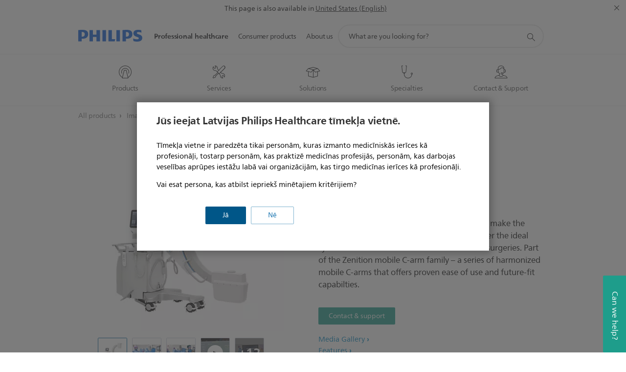

--- FILE ---
content_type: text/html;charset=utf-8
request_url: https://www.philips.lv/healthcare/product/HC718096/zenition-50-mobile-c-arm-with-image-intensifier
body_size: 50781
content:
<!DOCTYPE HTML><html lang="lv-lv" dir="ltr" class="no-js non-ie" xmlns:wb="http://open.weibo.com/wb"> <head> <meta charset="utf-8"> <meta name="viewport" content="width=device-width, initial-scale=1"> <script>LUX=function(){function n(){return Date.now?Date.now():+new Date}var r,t=n(),a=window.performance||{},e=a.timing||{activationStart:0,navigationStart:(null===(r=window.LUX)||void 0===r?void 0:r.ns)||t};function i(){return a.now?(r=a.now(),Math.floor(r)):n()-e.navigationStart;var r}(LUX=window.LUX||{}).ac=[],LUX.addData=function(n,r){return LUX.cmd(["addData",n,r])},LUX.cmd=function(n){return LUX.ac.push(n)},LUX.getDebug=function(){return[[t,0,[]]]},LUX.init=function(){return LUX.cmd(["init"])},LUX.mark=function(){for(var n=[],r=0;r<arguments.length;r++)n[r]=arguments[r];if(a.mark)return a.mark.apply(a,n);var t=n[0],e=n[1]||{};void 0===e.startTime&&(e.startTime=i());LUX.cmd(["mark",t,e])},LUX.markLoadTime=function(){return LUX.cmd(["markLoadTime",i()])},LUX.measure=function(){for(var n=[],r=0;r<arguments.length;r++)n[r]=arguments[r];if(a.measure)return a.measure.apply(a,n);var t,e=n[0],o=n[1],u=n[2];t="object"==typeof o?n[1]:{start:o,end:u};t.duration||t.end||(t.end=i());LUX.cmd(["measure",e,t])},LUX.send=function(){return LUX.cmd(["send"])},LUX.ns=t;var o=LUX;return window.LUX_ae=[],window.addEventListener("error",(function(n){window.LUX_ae.push(n)})),o}();</script> <script>!function(){var e=document.cookie.split("; ").find(function(e){return e.startsWith("notice_gdpr_prefs=")});if(e){var t=e.split("=")[1].split(/[,:\s]+/);t.includes("1")&&((n=document.createElement("script")).src="https://cdn.speedcurve.com/js/lux.js?id=33353111",n.async=!0,n.crossOrigin="anonymous",document.head.appendChild(n))}}();</script> <script>LUX.label="Content";</script> <link rel="preconnect" href="https://www.googletagmanager.com"> <link rel="preconnect" href="https://images.philips.com"> <link rel="preconnect" href="https://consent.trustarc.com/"> <link rel="preconnect" href="https://philipselectronicsne.tt.omtrdc.net" crossorigin="use-credentials"> <link rel="preconnect" href="https://www.googleoptimize.com"> <link rel="preload" href="/c-etc/philips/clientlibs/foundation-base/clientlibs-css-rb2014/fonts/neuefrutigerworld-1.20.0-w02/NeueFrutigerWorldW02-Book.woff2" as="font" type="font/woff2" media="(min-width:701px)" crossorigin> <link rel="preload" href="/c-etc/philips/clientlibs/foundation-base/clientlibs-css-rb2014/fonts/neuefrutigerworld-1.20.0-w02/NeueFrutigerWorldW02-Bold.woff2" as="font" type="font/woff2" media="(min-width:701px)" crossorigin> <link rel="preload" href="/c-etc/philips/clientlibs/foundation-base/clientlibs-css-rb2014/fonts/neuefrutigerworld-1.20.0-w02/NeueFrutigerWorldW02-Light.woff2" as="font" type="font/woff2" media="(min-width:701px)" crossorigin> <link rel="preload" href="/c-etc/philips/clientlibs/foundation-base/clientlibs-css-rb2014/fonts/philips-global-icon-font/philips-global-icon-font-v2.8.woff2" as="font" type="font/woff2" crossorigin> <link rel="preload" href="/c-etc/philips/clientlibs/foundation-base/clientlibs-css-rb2014/fonts/philips-global-icon-font/philips-global-icon-font-32-v2.8.woff2" as="font" type="font/woff2" crossorigin> <script> window.dtm=window.dtm || {};
dtm.dnt=false; </script> <meta name="keywords" content=""> <meta name="description" content="Experience the Philips Zenition 50 mobile C-arms with image intensifier, the ideal systems for intensive use in interventions and surgeries due to point-and-shoot simplicity and reliable uptime. Part of the Zenition mobile C-arm family – a series of harmonized mobile C-arms that offers proven ease of use and future-fit capabilties."> <meta name="format-detection" content="telephone=no"> <meta name="PHILIPS.CONTEXT.LOCALE" content="lv_lv"> <meta name="PHILIPS.CONTEXT.CM.ENABLE" content="true"> <meta name="PS_CARDTYPE" content="generic"> <meta name="PS_CONTENTTYPE_KEY" content="product"> <meta name="PS_CONTENTTYPE" content="Product"> <meta name="PS_FILTER_CONTENTTYPE" content="Products"> <meta name="PS_CONTENTGROUP" content="Professional"> <meta name="B2B" content="B2B"> <meta name="PS_TITLE" content=""> <meta name="PS_SUBTITLE" content=""> <meta name="PS_BODYTEXT" content=""> <meta name="PS_PRODUCT_STATUS" content="NORMAL"> <meta name="PS_IMAGE" content="https://images.philips.com/is/image/philipsconsumer/4316440b57ca41cf9bf7a9bd00f08bc8?wid=700&hei=375&$pnglarge$"> <meta name="PS_QUICKLINK_1_LABEL" content=""> <meta name="PS_QUICKLINK_1_LINK" content=""> <meta name="PS_PRODUCT_GROUP" content="Image Guided Therapy"> <meta name="PS_PRODUCT_CATEGORY" content="All products"> <meta name="PS_PRODUCT_SUBCATEGORY" content="All products"> <meta name="PHILIPS.METRICS.DIVISION" content="HC"> <meta name="PHILIPS.METRICS.SECTION" content="main"> <meta name="PHILIPS.METRICS.COUNTRY" content="lv"> <meta name="PHILIPS.METRICS.LANGUAGE" content="lv"> <meta name="PHILIPS.METRICS.BUNAME" content=""> <meta name="PHILIPS.METRICS.PRODUCTID" content="hc718096"> <meta name="PHILIPS.METRICS.PRODUCTGROUP" content="HC_IGT_GR"> <meta name="PHILIPS.METRICS.PRODUCTCATEGORY" content="HC_IGT_ALL_PRODUCTS_CA"> <meta name="PHILIPS.METRICS.PRODUCTSUBCATEGORY" content="HC_IGT_ALL_PRDS_SU"> <meta name="PHILIPS.METRICS.PAGENAME" content="hc718096:Product_detail"> <meta property="og:title" content="Philips - Zenition 50 - Mobile C-arm with Image Intensifier"> <meta property="og:type" content="product"> <meta property="og:image" content="https://images.philips.com/is/image/philipsconsumer/4316440b57ca41cf9bf7a9bd00f08bc8"> <meta property="twitter:image" content="https://images.philips.com/is/image/philipsconsumer/4316440b57ca41cf9bf7a9bd00f08bc8"> <meta property="og:url" content="https://www.philips.lv/healthcare/product/HC718096/zenition-50-mobile-c-arm-with-image-intensifier"> <meta property="og:site_name" content="Philips"> <meta property="og:description" content="Experience the Philips Zenition 50 mobile C-arms with image intensifier, the ideal systems for intensive use in interventions and surgeries due to point-and-shoot simplicity and reliable uptime. Part of the Zenition mobile C-arm family – a series of harmonized mobile C-arms that offers proven ease of use and future-fit capabilties."> <meta property="fb:app_id" content=""> <meta property="twitter:card" content="product"> <meta property="twitter:site" content=""> <meta property="twitter:data2" content=""> <meta property="twitter:label2" content=""> <title>Philips - Zenition 50 - Mobile C-arm with Image Intensifier</title><script> window.philips = window.philips || {};



philips.context = {
    sector: 'HC',
    
    buname: 'HC_IGT_ALL_PRODUCTS_CA',
    locale: {
        country: 'lv',
        language: 'lv',
        currency: 'USD',
        code: 'lv_LV'
    },
    productCatalog: {
        ctn: 'hc718096',
        catalogType: 'healthcare',
        productGroup: 'HC_IGT_GR',
        productCategory: 'HC_IGT_ALL_PRODUCTS_CA',
        productSubCategory: 'HC_IGT_ALL_PRDS_SU' // PDP

    },
    page: {
        section: 'main',
        pageType: 'product_detail',
        specialtyGroup: '',
        tags:'',
        infoType:''
    },

    specialty: {
        genSpecialty: '',
        relSpecialties: ''
    },
    url: {
        personalizationUrl:'https://www.philips.lv/healthcare/product/HC718096/zenition-50-mobile-c-arm-with-image-intensifier',
        repositoryPath: '/content/B2B_HC/lv_LV/product-catalog/image-guided-therapy/all-products/all-products/HC718096'
        
    }

};


var eddlAction = {
    trigger: 'ecommerce.product.detail',
    event: 'ecommerceEvent',
    ecommerce: {
        currencyCode: '',
        detail: {
            products: [
                {
                    id: 'hc718096',
                    locale: 'lv_LV',
                    price: '',
                    stock: '',
                    displayTypes: ''
                }
            ]
        }
    }};

window.eddlEvents = window.eddlEvents || [];

window.eddlEvents.push(eddlAction); </script> <script src="/a1l4rgpa1fx2crzaqh/s3ns3t0g4k288vipw56.js"></script> <script src="/a1l4rgpa1fx2crzaqh/t1l6vgru59xvprnlz0ll.js" defer></script> <link rel="canonical" href="https://www.philips.lv/healthcare/product/HC718096/zenition-50-mobile-c-arm-with-image-intensifier"/> <link rel="apple-touch-icon" href="/c-etc/philips/clientlibs/foundation-base/clientlibs-css/img/favicon/favicon-hd.png"> <link rel="icon" type="image/svg+xml" href="/c-etc/philips/clientlibs/foundation-base/clientlibs-css/img/favicon/favicon.svg"> <link rel="icon" type="image/png" href="/c-etc/philips/clientlibs/foundation-base/clientlibs-css/img/favicon/favicon-192x192.png" sizes="192x192"> <link rel="icon" type="image/png" href="/c-etc/philips/clientlibs/foundation-base/clientlibs-css/img/favicon/favicon-96x96.png" sizes="96x96"> <link rel="icon" type="image/png" href="/c-etc/philips/clientlibs/foundation-base/clientlibs-css/img/favicon/favicon-32x32.png" sizes="32x32"> <link rel="icon" type="image/png" href="/c-etc/philips/clientlibs/foundation-base/clientlibs-css/img/favicon/favicon-16x16.png" sizes="16x16"> <meta name="msapplication-TileColor" content="#ffffff"> <meta name="msapplication-TileImage" content="/etc/philips/clientlibs/foundation-base/clientlibs-css/img/favicon/favicon-hd.png"> <script type="application/ld+json"> {
    "@context": "http://schema.org/",
    "@type": "Product",
    "name": "Zenition 50",
    "url": "https://www.philips.lv/healthcare/product/HC718096/zenition-50-mobile-c-arm-with-image-intensifier",
    "image": [
          "https://images.philips.com/is/image/philipsconsumer/4316440b57ca41cf9bf7a9bd00f08bc8"
    ],
    "description": "Point-and-shoot simplicity and reliable uptime make the Zenition 50 mobile C-arm with image intensifier the ideal systems for intensive use in interventions and surgeries. Part of the Zenition mobile C-arm family – a series of harmonized mobile C-arms that offers proven ease of use and future-fit capabilties.",
    "sku": "HC718096",
    "mpn": "HC718096",
    "brand": {
      "@type": "Organization",
      "name": "Philips",
      "sameAs": [
          "https://www.wikidata.org/wiki/Q170416",
          "https://en.wikipedia.org/wiki/Philips",
          "https://www.linkedin.com/company/philips",
          "https://www.facebook.com/Philips/",
          "https://twitter.com/Philips"
      ],
      "url": "https://www.philips.com"
    }
  } </script> <script type="text/javascript"> (function(){(function(l,u,C){var O=[],P=[],f={_version:"3.6.0",_config:{classPrefix:"test-",enableClasses:!0,enableJSClass:!0,usePrefixes:!0},_q:[],on:function(e,t){var n=this;setTimeout(function(){t(n[e])},0)},addTest:function(e,t,n){P.push({name:e,fn:t,options:n})},addAsyncTest:function(e){P.push({name:null,fn:e})}},s=function(){};s.prototype=f,s=new s,s.addTest("svg",!!u.createElementNS&&!!u.createElementNS("http://www.w3.org/2000/svg","svg").createSVGRect),s.addTest("localstorage",function(){var e="modernizr";try{return localStorage.setItem(e,e),localStorage.removeItem(e),!0}catch{return!1}});var w=f._config.usePrefixes?" -webkit- -moz- -o- -ms- ".split(" "):["",""];f._prefixes=w;function v(e,t){return typeof e===t}function F(){var e,t,n,r,i,a,o;for(var p in P)if(P.hasOwnProperty(p)){if(e=[],t=P[p],t.name&&(e.push(t.name.toLowerCase()),t.options&&t.options.aliases&&t.options.aliases.length))for(n=0;n<t.options.aliases.length;n++)e.push(t.options.aliases[n].toLowerCase());for(r=v(t.fn,"function")?t.fn():t.fn,i=0;i<e.length;i++)a=e[i],o=a.split("."),o.length===1?s[o[0]]=r:(s[o[0]]&&!(s[o[0]]instanceof Boolean)&&(s[o[0]]=new Boolean(s[o[0]])),s[o[0]][o[1]]=r),O.push((r?"":"no-")+o.join("-"))}}var g=u.documentElement,_=g.nodeName.toLowerCase()==="svg";function A(e){var t=g.className,n=s._config.classPrefix||"";if(_&&(t=t.baseVal),s._config.enableJSClass){var r=new RegExp("(^|\\s)"+n+"no-js(\\s|$)");t=t.replace(r,"$1"+n+"js$2")}s._config.enableClasses&&(t+=" "+n+e.join(" "+n),_?g.className.baseVal=t:g.className=t)}var j="Moz O ms Webkit",L=f._config.usePrefixes?j.toLowerCase().split(" "):[];f._domPrefixes=L;var T;(function(){var e={}.hasOwnProperty;!v(e,"undefined")&&!v(e.call,"undefined")?T=function(t,n){return e.call(t,n)}:T=function(t,n){return n in t&&v(t.constructor.prototype[n],"undefined")}})(),f._l={},f.on=function(e,t){this._l[e]||(this._l[e]=[]),this._l[e].push(t),s.hasOwnProperty(e)&&setTimeout(function(){s._trigger(e,s[e])},0)},f._trigger=function(e,t){if(this._l[e]){var n=this._l[e];setTimeout(function(){var r,i;for(r=0;r<n.length;r++)i=n[r],i(t)},0),delete this._l[e]}};function q(e,t){if(typeof e=="object")for(var n in e)T(e,n)&&q(n,e[n]);else{e=e.toLowerCase();var r=e.split("."),i=s[r[0]];if(r.length==2&&(i=i[r[1]]),typeof i<"u")return s;t=typeof t=="function"?t():t,r.length==1?s[r[0]]=t:(s[r[0]]&&!(s[r[0]]instanceof Boolean)&&(s[r[0]]=new Boolean(s[r[0]])),s[r[0]][r[1]]=t),A([(t&&t!=!1?"":"no-")+r.join("-")]),s._trigger(e,t)}return s}s._q.push(function(){f.addTest=q});function y(){return typeof u.createElement!="function"?u.createElement(arguments[0]):_?u.createElementNS.call(u,"http://www.w3.org/2000/svg",arguments[0]):u.createElement.apply(u,arguments)}s.addTest("canvas",function(){var e=y("canvas");return!!(e.getContext&&e.getContext("2d"))});var k="CSS"in l&&"supports"in l.CSS,G="supportsCSS"in l;s.addTest("supports",k||G);function J(){var e=u.body;return e||(e=y(_?"svg":"body"),e.fake=!0),e}function z(e,t,n,r){var i="modernizr",a,o,p,c,m=y("div"),d=J();if(parseInt(n,10))for(;n--;)p=y("div"),p.id=r?r[n]:i+(n+1),m.appendChild(p);return a=y("style"),a.type="text/css",a.id="s"+i,(d.fake?d:m).appendChild(a),d.appendChild(m),a.styleSheet?a.styleSheet.cssText=e:a.appendChild(u.createTextNode(e)),m.id=i,d.fake&&(d.style.background="",d.style.overflow="hidden",c=g.style.overflow,g.style.overflow="hidden",g.appendChild(d)),o=t(m,e),d.fake?(d.parentNode.removeChild(d),g.style.overflow=c,g.offsetHeight):m.parentNode.removeChild(m),!!o}var V=function(){var e=l.matchMedia||l.msMatchMedia;return e?function(t){var n=e(t);return n&&n.matches||!1}:function(t){var n=!1;return z("@media "+t+" { #modernizr { position: absolute; } }",function(r){n=(l.getComputedStyle?l.getComputedStyle(r,null):r.currentStyle).position=="absolute"}),n}}();f.mq=V;var X=f.testStyles=z;s.addTest("touchevents",function(){return!!("ontouchstart"in l||l.DocumentTouch&&u instanceof DocumentTouch)});var R=f._config.usePrefixes?j.split(" "):[];f._cssomPrefixes=R;function W(e,t){return!!~(""+e).indexOf(t)}function B(e){return e.replace(/([a-z])-([a-z])/g,function(t,n,r){return n+r.toUpperCase()}).replace(/^-/,"")}var N=function(e){var t=w.length,n=l.CSSRule,r;if(typeof n>"u")return C;if(!e)return!1;if(e=e.replace(/^@/,""),r=e.replace(/-/g,"_").toUpperCase()+"_RULE",r in n)return"@"+e;for(var i=0;i<t;i++){var a=w[i],o=a.toUpperCase()+"_"+r;if(o in n)return"@-"+a.toLowerCase()+"-"+e}return!1};f.atRule=N;function H(e,t){return function(){return e.apply(t,arguments)}}function Z(e,t,n){var r;for(var i in e)if(e[i]in t)return n===!1?e[i]:(r=t[e[i]],v(r,"function")?H(r,n||t):r);return!1}var I={elem:y("modernizr")};s._q.push(function(){delete I.elem});var h={style:I.elem.style};s._q.unshift(function(){delete h.style});function U(e){return e.replace(/([A-Z])/g,function(t,n){return"-"+n.toLowerCase()}).replace(/^ms-/,"-ms-")}function K(e,t,n){var r;if("getComputedStyle"in l){r=getComputedStyle.call(l,e,t);var i=l.console;if(r!==null)n&&(r=r.getPropertyValue(n));else if(i){var a=i.error?"error":"log";i[a].call(i,"getComputedStyle returning null, its possible modernizr test results are inaccurate")}}else r=!t&&e.currentStyle&&e.currentStyle[n];return r}function Q(e,t){var n=e.length;if("CSS"in l&&"supports"in l.CSS){for(;n--;)if(l.CSS.supports(U(e[n]),t))return!0;return!1}else if("CSSSupportsRule"in l){for(var r=[];n--;)r.push("("+U(e[n])+":"+t+")");return r=r.join(" or "),z("@supports ("+r+") { #modernizr { position: absolute; } }",function(i){return K(i,null,"position")=="absolute"})}return C}function D(e,t,n,r){if(r=v(r,"undefined")?!1:r,!v(n,"undefined")){var i=Q(e,n);if(!v(i,"undefined"))return i}for(var a,o,p,c,m,d=["modernizr","tspan","samp"];!h.style&&d.length;)a=!0,h.modElem=y(d.shift()),h.style=h.modElem.style;function E(){a&&(delete h.style,delete h.modElem)}for(p=e.length,o=0;o<p;o++)if(c=e[o],m=h.style[c],W(c,"-")&&(c=B(c)),h.style[c]!==C)if(!r&&!v(n,"undefined")){try{h.style[c]=n}catch{}if(h.style[c]!=m)return E(),t=="pfx"?c:!0}else return E(),t=="pfx"?c:!0;return E(),!1}var Y=f.testProp=function(e,t,n){return D([e],C,t,n)};function x(e,t,n,r,i){var a=e.charAt(0).toUpperCase()+e.slice(1),o=(e+" "+R.join(a+" ")+a).split(" ");return v(t,"string")||v(t,"undefined")?D(o,t,r,i):(o=(e+" "+L.join(a+" ")+a).split(" "),Z(o,t,n))}f.testAllProps=x;function S(e,t,n){return x(e,C,C,t,n)}f.testAllProps=S,s.addTest("flexbox",S("flexBasis","1px",!0)),s.addTest("csstransforms",function(){return navigator.userAgent.indexOf("Android 2.")===-1&&S("transform","scale(1)",!0)}),s.addTest("csstransforms3d",function(){return!!S("perspective","1px",!0)}),s.addTest("csstransitions",S("transition","all",!0)),s.addTest("appearance",S("appearance"));var b=f.prefixed=function(e,t,n){return e.indexOf("@")===0?N(e):(e.indexOf("-")!=-1&&(e=B(e)),t?x(e,t,n):x(e,"pfx"))};s.addTest("fullscreen",!!(b("exitFullscreen",u,!1)||b("cancelFullScreen",u,!1))),s.addTest("objectfit",!!b("objectFit"),{aliases:["object-fit"]}),F(),A(O),delete f.addTest,delete f.addAsyncTest;for(var M=0;M<s._q.length;M++)s._q[M]();l.Modernizr=s})(window,document),window.Modernizr.addTest("correctvh",function(){return!navigator.userAgent.match(/(iPad|iPhone);.*CPU.*OS (6|7)_\d/i)}),window.Modernizr.addTest("touch",function(){return window.Modernizr.touchevents}),window.Modernizr.addTest("ipad",function(){return!!navigator.userAgent.match(/iPad/i)}),window.Modernizr.addTest("iphone",function(){return!!navigator.userAgent.match(/iPhone/i)}),window.Modernizr.addTest("ipod",function(){return!!navigator.userAgent.match(/iPod/i)}),window.Modernizr.addTest("ios",function(){return window.Modernizr.ipad||window.Modernizr.ipod||window.Modernizr.iphone}),function(){var l=document.documentElement,u="no-js";window.Modernizr._config.classPrefix&&l.className.indexOf(u)>-1&&(l.className=l.className.replace(u,window.Modernizr._config.classPrefix+"js"))}(),function(){window.sessionStorage&&window.sessionStorage.getItem("philips.hideRecallBanner")==="true"&&document.documentElement.classList.add("pv-hrb")}()})(); </script><link rel="stylesheet" href="/c-etc/designs/design-healthcare/clientlibs.251208.css" type="text/css"> <script type="application/json" class="pv-d2c-search__translations"> {"translations":{"d2c-search.more-tab":"Atbalsts un citas iespējas","d2c-search.search-empty":"Tukšs meklēšanas vaicājums","d2c-search.sort-by-date-asc":"Datums (augošā secībā)","d2c-search.popular-support-topics-title":"Atbalsta tēmas","d2c-search.filter-rating-value":"{0} un vairāk","d2c-search.help-banner-title":"Atrodiet veselības aprūpes un slimnīcas produktus un atbalstu","d2c-search.suggested-results":"Ieteiktie rezultāti","TBD":"Ir noliktavā","d2c-search.filter-range-max":"Maks.","d2c-search.sort-by-date-desc":"Datums (dilstošā secībā)\n","d2c-search.no-result-for-search":"Atvainojiet! Netika atrasts neviens rezultāts. ","d2c-search.nmore":"Vairāk","d2c-search.add-to-cart-btn":"Pievienot grozam","d2c-search.search-results-for":"Mekl. rezultāti par","d2c-search.overall-rating":"Kopējais novērtējums","d2c-search.bundle-discount-label":"Atlaide, pērkot vairumā","d2c-search.recently-viewed-title":"Nesen apskatītie vienumi","d2c-search.filter-rating-title":"Klienta vērtējums","d2c-search.submit-search-box":"Iesniegt meklēšanas vaicājumu","d2c-search.sort-by-size-asc":"Izmērs (augošā secībā)\n","d2c-search.filters-title":"Filtri","d2c-search.sort-by-alphabetical-desc":"Alfabētiski (dilstošā secībā)\n","d2c-search.sort-by-relevance":"Svarīgi","d2c-search.filter-price-title":"Cena","d2c-search.help-banner-desc":"Ultraskaņa, monitori, attēlveidošana un citas iespējas","d2c-search.sort-by-newest":"Jaunākie","d2c-search.popular-categories-title":"Populāras kategorijas","d2c-search.clear":"Notīrīt","d2c-search.help-suggestions-title":"Ieteikumi","d2c-search.products-tab":"Produkti","d2c-search-added-to-cart-btn":"Pievienots grozam","d2c-search.refurbishment-label":"Atjaunošana","d2c-search.sort-by-size-desc":"Izmērs (dilstošā secībā)\n","d2c-search.search-box-sitewide":"Visā vietnē\n","d2c-search.filter-apply-all":"Lietot filtrus","d2c-search.what-look-for":"Ko jūs meklējat?","d2c-search.try-different-search":"Lūdzu, izmēģiniet citu meklēšanas vaicājumu.","d2c-search.notify-me-btn":"Informēt mani","d2c-search.sort-by-alphabetical-asc":"Alfabētiski (augošā secībā)\n","d2c-search.sort-by-rating":"Reitings","d2c-search.help-banner-cta-text":"Dodieties uz Philips.com/healthcare","d2c-search.search-box-label":"Meklēšana vietnē","d2c-search.filter-range-min":"min.","d2c-search.filter-availability-in-stock":"Ir noliktavā","d2c-search.filter-availability-title":"Pieejamība","d2c-search.help-suggestions-1":"Pārbaudiet, vai visi vārdi uzrakstīti pareizi.","d2c-search.help-suggestions-3":"Meklējiet pēc produkta nosaukuma (t. i., Airfryer, Sonicare).","d2c-search.help-suggestions-2":"Meklējiet pēc produkta numura (t. i., HD9240/90, L2BO/00).","d2c-search.added-to-cart-btn":"Pievienots grozam","d2c-search.help-suggestions-4":"Izmēģiniet citus atslēgvārdus.","d2c-search.filter-clear-all":"Notīrīt filtrus"}} </script></head> <body class="productpage1.2 " style=" " data-country="LV" data-language="lv" data-locale="lv_LV"> <div class="mfp-bg p-lightweightauthentication-popup mfp-ready"></div> <!--<noindex>--> <!-- HEADER SECTION START --> <section class=""> <div class="genericheaderpage basepage page"><div class="header n02v3-header component-base"> <header class="p-n02v3 p-layout-row p-n02v3__hamburger--close
     
     
    default pv-padding-block-end--m
     
     
     
     
     
     
     
    
     
     
    p-n02v3--b2bhc
    p-n02v3--show-search-field p-n02v3--disable-expanded-search@mobile
     "
        data-n25="false"
        data-n25-mobile="false"
        data-flyout-links="{&quot;howToRegister&quot;:&quot;https://www.philips.lv/myphilips/register-your-product&quot;,&quot;myProducts&quot;:&quot;/myphilips#/my-products&quot;,&quot;registerProduct&quot;:&quot;/myphilips#/register-new-product/search&quot;,&quot;myDashboard&quot;:&quot;/myphilips#/my-home&quot;,&quot;login&quot;:&quot;/myphilips&quot;,&quot;myAccount&quot;:&quot;https://www.philips.lv/myphilips/register-product#tab\u003duser&quot;,&quot;signUp&quot;:&quot;https://www.philips.lv/myphilips/login#tab\u003dsign-up&quot;}"
        data-is-fixed-height="true"
        data-is-stock-indicator = "inherit"
        data-stock-market=""
        data-stock-indicator-api = "https://tools.eurolandir.com/tools/pricefeed/xmlirmultiiso5.aspx?companyid=2522"
        data-shop-site=""> <div class="p-n02v3__top-banner" data-shop-error-message="Due to scheduled maintenance, it's not possible to make purchases now. Please check back in a few hours.
"> <div class="geodetectionbar tc53-geo-detection-bar"> <div class="p-tc53-geo-detection-bar" data-current-page-path='/content/B2B_HC/lv_LV/product-catalog/image-guided-therapy/all-products/all-products/HC718096'> <script type="text/x-handlebars-template" data-template="tc53-geo-detection-bar-template"> <div class="p-notification-bar p-navigation" > <span class="p-text p-direction-ltr"> <label class="p-label" >This page is also available in</label> <a  data-track-type="track-conversion" data-track-name="interaction"  data-track-description="link:geo_detection" class="p-anchor-geobar" href="{{url}}">{{urlLinkName}}</a> </span> <button class="p-close p-square p-inverted p-icon-close p-small" aria-label="Close"></button> </div> </script> </div> </div> </div> <div class="p-n02v3__inner"> <div class="p-layout-inner"> <div class="p-n02v3__shape"> <a href='https://www.philips.lv/healthcare' title="Home" class="p-n02v3__shapelink"> <div class="p-n02v3__shape-wrapper"> <svg width="131" height="24" viewBox="0 0 131 24" fill="none" xmlns="http://www.w3.org/2000/svg"> <path d="M44.4019 0.480751V23.5192H37.3709V14.4601H30.0545V23.5192H23.0235V0.480751H30.0545V9.63756H37.3709V0.480751H44.4019ZM68.8676 18.892V0.480751H61.8366V23.5192H74.5465L75.6056 18.892H68.8601H68.8676ZM56.6385 0.480751H49.6075V23.5192H56.6385V0.480751ZM85.1455 0.480751H78.1145V23.5192H85.1455V0.480751ZM119.82 6.36244C119.82 5.10798 121.074 4.52958 123.095 4.52958C125.311 4.52958 127.715 5.01033 129.36 5.68639L128.781 0.676056C126.948 0.292958 125.311 0 122.329 0C116.65 0 112.789 2.2385 112.789 6.94085C112.789 15.0385 123.771 13.4009 123.771 17.1568C123.771 18.5991 122.712 19.3728 120.113 19.3728C117.799 19.3728 114.238 18.5991 112.12 17.5399L112.894 22.8432C115.012 23.6169 117.904 24 120.218 24C126.092 24 130.907 22.0695 130.907 16.2854C130.907 8.5784 119.827 10.0207 119.827 6.35493L119.82 6.36244ZM110.67 8.77371C110.67 14.6554 106.524 18.0282 99.9812 18.0282H97.4798V23.5192H90.4488V0.480751C92.8601 0.187794 96.2254 0 99.0197 0C106.246 0 110.678 2.31361 110.678 8.77371H110.67ZM103.737 8.87136C103.737 5.97934 102.1 4.34178 98.6291 4.34178C98.2685 4.34178 97.8854 4.34178 97.4723 4.36432V13.8817H98.6291C102.287 13.8817 103.737 11.861 103.737 8.87136ZM20.2291 8.77371C20.2291 14.6554 16.0901 18.0282 9.53991 18.0282H7.0385V23.5192H0V0.480751C2.41127 0.187794 5.77653 0 8.57089 0C15.7972 0 20.2216 2.31361 20.2216 8.77371H20.2291ZM13.2883 8.87136C13.2883 5.97934 11.6507 4.34178 8.18779 4.34178C7.82723 4.34178 7.44413 4.34178 7.03099 4.36432V13.8817H8.18779C11.846 13.8817 13.2883 11.861 13.2883 8.87136Z" fill="#0B5ED7"/> </svg> </div> </a> </div> </div> <nav class="p-n02v3__menu "> <div class="p-n02v3__mobiletopbg" aria-hidden="true"></div> <div class="p-n02v3__mobilebottombg" aria-hidden="true"></div> <div class="p-n02v3__m1bg"> <div class="p-n02v3__mwrap"> <div class="p-n02v3__m1title"></div> <ul class="p-n02v3__m1 p-n02v3-b2bhc--mobile"> <li class="p-n02v3__mli 
                         p-n02v3__mli--with-childs
                        p-n02v3-b2bhc--mobile
                        p-m-1
                        
                        p-n02v3__contextual--mliactive"> <a href="#" class="p-n02v3__mlink" data-track-type="track-nav-nena" data-track-compid="n02v3" data-track-navid="header" data-track-navdest="hc:professional_healthcare"> <span class="p-n02v3__m1item pv-heading pv-body--s pv-bold">Professional healthcare</span> </a> <div class="p-n02v3__m2bg p-n02v3__miconbg p-n02v3__mbg--hidden p-n02v3-b2bhc--mobile
                                            p-n02v3__contextual--mbg" data-bg-level="2"> <div class="p-n02v3__mwrap"> <ul class="p-n02v3__m2 p-n02v3__micon p-n02v3__t--col14"> <li class="p-n02v3__mli p-m-1-1 p-n02v3__group
                                                                
                                                                 p-n02v3__mli--haschild
                                                                1406748-groupProductsABtest"> <a href="#" class="p-n02v3__mlink" data-track-type="track-nav-nena" data-track-compid="n02v3" data-track-navid="header" data-track-navdest="hc:professional_healthcare:products"> <span class="p-icon-mr-scan--32 p-n02v3__m2icon" aria-label="magnetic resonance icon"></span> <span class="pv-heading pv-body--s pv-bold p-n02v3__m2text p-n02v3-b2bhc--mobile" aria-label="opens submenu">Products</span> </a> <div class="p-n02v3__m3bg p-n02v3__mflyout p-n02v3__mbg--hidden p-n02v3-b2bhc--mobile
                                                                        " data-bg-level="3"> <div class="p-n02v3__mwrap"> <div class="p-n02v3__mtitle p-n02v3__t--col24"> <div class="p-n02v3__mback">Professional healthcare</div> <div class="p-n02v3__listtitle "> <div class="p-n02v3__mclose"><button class="p-icon-close"
                                                                                        arial-label="Back"></button></div> <div class="pv-heading pv-body--m pv-bold">Products</div> </div> </div> <ul class="p-n02v3__m3 p-n02v3__m3--b2bhc p-n02v3__m--w3col"> <div class="p-n02v3__mli p-n02v3__mli-no-child"> <li class="p-n02v3__mli p-m-1-1-1 "> <a href='https://www.philips.lv/healthcare/solutions/computed-tomography' title="Computed Tomography Machines & Solutions (opens in the same window)" class="p-n02v3__mlink" data-track-type="track-nav-nena" data-track-compid="n02v3" data-track-navid="header" data-track-navdest="hc:professional_healthcare::computed_tomography_machines_&_solutions"> <span class="pv-heading pv-body--s"> Computed Tomography Machines & Solutions </span> </a> </li> <li class="p-n02v3__mli p-m-1-1-2 "> <a href='https://www.philips.lv/healthcare/solutions/diagnostic-informatics' title="Diagnostic and clinical informatics (opens in the same window)" class="p-n02v3__mlink" data-track-type="track-nav-nena" data-track-compid="n02v3" data-track-navid="header" data-track-navdest="hc:professional_healthcare::diagnostic_and_clinical_informatics"> <span class="pv-heading pv-body--s"> Diagnostic and clinical informatics </span> </a> </li> <li class="p-n02v3__mli p-m-1-1-3 "> <a href='https://www.philips.lv/healthcare/solutions/diagnostic-ecg' title="Diagnostic ECG (opens in the same window)" class="p-n02v3__mlink" data-track-type="track-nav-nena" data-track-compid="n02v3" data-track-navid="header" data-track-navdest="hc:professional_healthcare::diagnostic_ecg"> <span class="pv-heading pv-body--s"> Diagnostic ECG </span> </a> </li> <li class="p-n02v3__mli p-m-1-1-4 "> <a href='https://www.philips.lv/healthcare/solutions/pathology' title="Digital pathology (opens in the same window)" class="p-n02v3__mlink" data-track-type="track-nav-nena" data-track-compid="n02v3" data-track-navid="header" data-track-navdest="hc:professional_healthcare::digital_pathology"> <span class="pv-heading pv-body--s"> Digital pathology </span> </a> </li> <li class="p-n02v3__mli p-m-1-1-5 "> <a href='https://www.philips.lv/healthcare/solutions/emergency-care-resuscitation' title="Emergency Care & Resuscitation (opens in the same window)" class="p-n02v3__mlink" data-track-type="track-nav-nena" data-track-compid="n02v3" data-track-navid="header" data-track-navdest="hc:professional_healthcare::emergency_care_&_resuscitation"> <span class="pv-heading pv-body--s"> Emergency Care & Resuscitation </span> </a> </li> <li class="p-n02v3__mli p-m-1-1-6 "> <a href='https://www.philips.lv/healthcare/solutions/enterprise-imaging' title="Enterprise Imaging (opens in the same window)" class="p-n02v3__mlink" data-track-type="track-nav-nena" data-track-compid="n02v3" data-track-navid="header" data-track-navdest="hc:professional_healthcare::enterprise_imaging"> <span class="pv-heading pv-body--s"> Enterprise Imaging </span> </a> </li> <li class="p-n02v3__mli p-m-1-1-7 "> <a href='https://www.philips.lv/healthcare/solutions/enterprise-telehealth' title="Enterprise telehealth (opens in the same window)" class="p-n02v3__mlink" data-track-type="track-nav-nena" data-track-compid="n02v3" data-track-navid="header" data-track-navdest="hc:professional_healthcare::enterprise_telehealth"> <span class="pv-heading pv-body--s"> Enterprise telehealth </span> </a> </li> <li class="p-n02v3__mli p-m-1-1-8 "> <a href='https://www.philips.lv/healthcare/solutions/hospital-respiratory-care' title="Hospital Respiratory Care (opens in the same window)" class="p-n02v3__mlink" data-track-type="track-nav-nena" data-track-compid="n02v3" data-track-navid="header" data-track-navdest="hc:professional_healthcare::hospital_respiratory_care"> <span class="pv-heading pv-body--s"> Hospital Respiratory Care </span> </a> </li> <li class="p-n02v3__mli p-m-1-1-9 "> <a href='https://www.philips.lv/healthcare/solutions/image-guided-therapy' title="Image-guided therapy (opens in the same window)" class="p-n02v3__mlink" data-track-type="track-nav-nena" data-track-compid="n02v3" data-track-navid="header" data-track-navdest="hc:professional_healthcare::image-guided_therapy"> <span class="pv-heading pv-body--s"> Image-guided therapy </span> </a> </li> <li class="p-n02v3__mli p-m-1-1-10 "> <a href='https://www.philips.lv/healthcare/solutions/device-integration-interoperability' title="Medical Device Integration (opens in the same window)" class="p-n02v3__mlink" data-track-type="track-nav-nena" data-track-compid="n02v3" data-track-navid="header" data-track-navdest="hc:professional_healthcare::medical_device_integration"> <span class="pv-heading pv-body--s"> Medical Device Integration </span> </a> </li> <li class="p-n02v3__mli p-m-1-1-11 "> <a href='https://www.philips.lv/healthcare/solutions/mother-and-child-care' title="Mother & Child Care (opens in the same window)" class="p-n02v3__mlink" data-track-type="track-nav-nena" data-track-compid="n02v3" data-track-navid="header" data-track-navdest="hc:professional_healthcare::mother_&_child_care"> <span class="pv-heading pv-body--s"> Mother & Child Care </span> </a> </li> <li class="p-n02v3__mli p-m-1-1-12 "> <a href='https://www.philips.lv/healthcare/solutions/magnetic-resonance' title="MRI Technologies & Innovations (opens in the same window)" class="p-n02v3__mlink" data-track-type="track-nav-nena" data-track-compid="n02v3" data-track-navid="header" data-track-navdest="hc:professional_healthcare::mri_technologies_&_innovations"> <span class="pv-heading pv-body--s"> MRI Technologies & Innovations </span> </a> </li> <li class="p-n02v3__mli p-m-1-1-13 "> <a href='https://www.philips.lv/healthcare/solutions/oncology' title="Oncology (opens in the same window)" class="p-n02v3__mlink" data-track-type="track-nav-nena" data-track-compid="n02v3" data-track-navid="header" data-track-navdest="hc:professional_healthcare::oncology"> <span class="pv-heading pv-body--s"> Oncology </span> </a> </li> <li class="p-n02v3__mli p-m-1-1-14 "> <a href='https://www.philips.lv/healthcare/solutions/patient-monitoring' title="Patient Monitoring (opens in the same window)" class="p-n02v3__mlink" data-track-type="track-nav-nena" data-track-compid="n02v3" data-track-navid="header" data-track-navdest="hc:professional_healthcare::patient_monitoring"> <span class="pv-heading pv-body--s"> Patient Monitoring </span> </a> </li> <li class="p-n02v3__mli p-m-1-1-15 "> <a href='https://www.philips.lv/healthcare/solutions/philips-circular-systems' title="Philips Circular Systems (opens in the same window)" class="p-n02v3__mlink" data-track-type="track-nav-nena" data-track-compid="n02v3" data-track-navid="header" data-track-navdest="hc:professional_healthcare::philips_circular_systems"> <span class="pv-heading pv-body--s"> Philips Circular Systems </span> </a> </li> <li class="p-n02v3__mli p-m-1-1-16 "> <a href='https://www.philips.lv/healthcare/solutions/radiography' title="Radiography | X-ray & Fluoroscopy Solutions (opens in the same window)" class="p-n02v3__mlink" data-track-type="track-nav-nena" data-track-compid="n02v3" data-track-navid="header" data-track-navdest="hc:professional_healthcare::radiography_|_x-ray_&_fluoroscopy_solutions"> <span class="pv-heading pv-body--s"> Radiography | X-ray & Fluoroscopy Solutions </span> </a> </li> <li class="p-n02v3__mli p-m-1-1-17 "> <a href='https://www.philips.lv/healthcare/solutions/retrospective-clinical-analytics' title="Retrospective clinical analytics (opens in the same window)" class="p-n02v3__mlink" data-track-type="track-nav-nena" data-track-compid="n02v3" data-track-navid="header" data-track-navdest="hc:professional_healthcare::retrospective_clinical_analytics"> <span class="pv-heading pv-body--s"> Retrospective clinical analytics </span> </a> </li> <li class="p-n02v3__mli p-m-1-1-18 "> <a href='https://www.philips.lv/healthcare/solutions/sleep-and-respiratory-care' title="Sleep and Respiratory Care (opens in the same window)" class="p-n02v3__mlink" data-track-type="track-nav-nena" data-track-compid="n02v3" data-track-navid="header" data-track-navdest="hc:professional_healthcare::sleep_and_respiratory_care"> <span class="pv-heading pv-body--s"> Sleep and Respiratory Care </span> </a> </li> <li class="p-n02v3__mli p-m-1-1-19 "> <a href='https://www.philips.lv/healthcare/solutions/ultrasound' title="Ultrasound (opens in the same window)" class="p-n02v3__mlink" data-track-type="track-nav-nena" data-track-compid="n02v3" data-track-navid="header" data-track-navdest="hc:professional_healthcare::ultrasound"> <span class="pv-heading pv-body--s"> Ultrasound </span> </a> </li> <li class="p-n02v3__mli p-m-1-1-20 "> <a href='https://www.philips.lv/healthcare/solutions/value-products' title="Value Products (opens in the same window)" class="p-n02v3__mlink" data-track-type="track-nav-nena" data-track-compid="n02v3" data-track-navid="header" data-track-navdest="hc:professional_healthcare::value_products"> <span class="pv-heading pv-body--s"> Value Products </span> </a> </li> <li class="p-n02v3__mli p-m-1-1-21 "> <a href='https://www.philips.lv/healthcare/solutions/ventilation' title="Ventilation (opens in the same window)" class="p-n02v3__mlink" data-track-type="track-nav-nena" data-track-compid="n02v3" data-track-navid="header" data-track-navdest="hc:professional_healthcare::ventilation"> <span class="pv-heading pv-body--s"> Ventilation </span> </a> </li> </div> <li class="p-n02v3__mli--showall"> <a href='#' class="p-n02v3__mlink"><span class="pv-heading pv-body--s">Show all</span></a> </li> </ul> </div> </div> </li> <li class="p-n02v3__mli p-m-1-2 p-n02v3__group
                                                                
                                                                 p-n02v3__mli--haschild
                                                                "> <a href="#" class="p-n02v3__mlink" data-track-type="track-nav-nena" data-track-compid="n02v3" data-track-navid="header" data-track-navdest="hc:professional_healthcare:services"> <span class="p-icon-tools--32 p-n02v3__m2icon" aria-label="tools icon"></span> <span class="pv-heading pv-body--s pv-bold p-n02v3__m2text p-n02v3-b2bhc--mobile" aria-label="opens submenu">Services</span> </a> <div class="p-n02v3__m3bg p-n02v3__mflyout p-n02v3__mbg--hidden p-n02v3-b2bhc--mobile
                                                                        " data-bg-level="3"> <div class="p-n02v3__mwrap"> <div class="p-n02v3__mtitle p-n02v3__t--col24"> <div class="p-n02v3__mback">Professional healthcare</div> <div class="p-n02v3__listtitle "> <div class="p-n02v3__mclose"><button class="p-icon-close"
                                                                                        arial-label="Back"></button></div> <div class="pv-heading pv-body--m pv-bold">Services</div> </div> </div> <ul class="p-n02v3__m3 p-n02v3__m3--b2bhc "> <div class="p-n02v3__mli p-n02v3__mli-no-child"> <li class="p-n02v3__mli p-m-1-2-1 "> <a href='https://www.philips.lv/healthcare/services/operations-management' title="Healthcare Operations (opens in the same window)" class="p-n02v3__mlink" data-track-type="track-nav-nena" data-track-compid="n02v3" data-track-navid="header" data-track-navdest="hc:professional_healthcare::healthcare_operations"> <span class="pv-heading pv-body--s"> Healthcare Operations </span> </a> </li> <li class="p-n02v3__mli p-m-1-2-2 "> <a href='https://www.philips.lv/healthcare/services/planning-services' title="Planning Services (opens in the same window)" class="p-n02v3__mlink" data-track-type="track-nav-nena" data-track-compid="n02v3" data-track-navid="header" data-track-navdest="hc:professional_healthcare::planning_services"> <span class="pv-heading pv-body--s"> Planning Services </span> </a> </li> <li class="p-n02v3__mli p-m-1-2-3 "> <a href='https://www.philips.lv/healthcare/services/implementation-services' title="Implementation Services (opens in the same window)" class="p-n02v3__mlink" data-track-type="track-nav-nena" data-track-compid="n02v3" data-track-navid="header" data-track-navdest="hc:professional_healthcare::implementation_services"> <span class="pv-heading pv-body--s"> Implementation Services </span> </a> </li> <li class="p-n02v3__mli p-m-1-2-4 "> <a href='https://www.philips.lv/healthcare/services/optimization-services' title="Optimization Services (opens in the same window)" class="p-n02v3__mlink" data-track-type="track-nav-nena" data-track-compid="n02v3" data-track-navid="header" data-track-navdest="hc:professional_healthcare::optimization_services"> <span class="pv-heading pv-body--s"> Optimization Services </span> </a> </li> <li class="p-n02v3__mli p-m-1-2-5 "> <a href='https://www.philips.lv/healthcare/services/maintenance-services' title="Maintenance Services (opens in the same window)" class="p-n02v3__mlink" data-track-type="track-nav-nena" data-track-compid="n02v3" data-track-navid="header" data-track-navdest="hc:professional_healthcare::maintenance_services"> <span class="pv-heading pv-body--s"> Maintenance Services </span> </a> </li> <li class="p-n02v3__mli p-m-1-2-6 "> <a href='https://www.philips.lv/healthcare/services/upgrading-services' title="Upgrading Services (opens in the same window)" class="p-n02v3__mlink" data-track-type="track-nav-nena" data-track-compid="n02v3" data-track-navid="header" data-track-navdest="hc:professional_healthcare::upgrading_services"> <span class="pv-heading pv-body--s"> Upgrading Services </span> </a> </li> <li class="p-n02v3__mli p-m-1-2-7 "> <a href='https://www.philips.lv/healthcare/services/enabling-technologies' title="Enabling Technologies (opens in the same window)" class="p-n02v3__mlink" data-track-type="track-nav-nena" data-track-compid="n02v3" data-track-navid="header" data-track-navdest="hc:professional_healthcare::enabling_technologies"> <span class="pv-heading pv-body--s"> Enabling Technologies </span> </a> </li> <li class="p-n02v3__mli p-m-1-2-8 "> <a href='https://www.philips.lv/healthcare/consulting' title="Healthcare Consulting (opens in the same window)" class="p-n02v3__mlink" data-track-type="track-nav-nena" data-track-compid="n02v3" data-track-navid="header" data-track-navdest="hc:professional_healthcare::healthcare_consulting"> <span class="pv-heading pv-body--s"> Healthcare Consulting </span> </a> </li> <li class="p-n02v3__mli p-m-1-2-9 "> <a href='https://www.philips.lv/healthcare/services/planning-services/financing-services' title="Financing Services (opens in the same window)" class="p-n02v3__mlink" data-track-type="track-nav-nena" data-track-compid="n02v3" data-track-navid="header" data-track-navdest="hc:professional_healthcare::financing_services"> <span class="pv-heading pv-body--s"> Financing Services </span> </a> </li> <li class="p-n02v3__mli p-m-1-2-10 "> <a href='https://www.philips.lv/healthcare/services' title="All Services (opens in the same window)" class="p-n02v3__mlink" data-track-type="track-nav-nena" data-track-compid="n02v3" data-track-navid="header" data-track-navdest="hc:professional_healthcare::all_services"> <span class="pv-heading pv-body--s"> All Services </span> </a> </li> </div> </ul> </div> </div> </li> <li class="p-n02v3__mli p-m-1-3 p-n02v3__group
                                                                
                                                                 p-n02v3__mli--haschild
                                                                "> <a href="#" class="p-n02v3__mlink" data-track-type="track-nav-nena" data-track-compid="n02v3" data-track-navid="header" data-track-navdest="hc:professional_healthcare:solutions"> <span class="p-icon-my-orders--32 p-n02v3__m2icon" aria-label="open box icon"></span> <span class="pv-heading pv-body--s pv-bold p-n02v3__m2text p-n02v3-b2bhc--mobile" aria-label="opens submenu">Solutions</span> </a> <div class="p-n02v3__m3bg p-n02v3__mflyout p-n02v3__mbg--hidden p-n02v3-b2bhc--mobile
                                                                        " data-bg-level="3"> <div class="p-n02v3__mwrap"> <div class="p-n02v3__mtitle p-n02v3__t--col24"> <div class="p-n02v3__mback">Professional healthcare</div> <div class="p-n02v3__listtitle "> <div class="p-n02v3__mclose"><button class="p-icon-close"
                                                                                        arial-label="Back"></button></div> <div class="pv-heading pv-body--m pv-bold">Solutions</div> </div> </div> <ul class="p-n02v3__m3 p-n02v3__m3--b2bhc "> <div class="p-n02v3__mli p-n02v3__mli-no-child"> <li class="p-n02v3__mli p-m-1-3-1 "> <a href='https://www.philips.lv/healthcare/clinical-solutions/alarm-management' title="Alarm Management (opens in the same window)" class="p-n02v3__mlink" data-track-type="track-nav-nena" data-track-compid="n02v3" data-track-navid="header" data-track-navdest="hc:professional_healthcare::alarm_management"> <span class="pv-heading pv-body--s"> Alarm Management </span> </a> </li> <li class="p-n02v3__mli p-m-1-3-2 "> <a href='https://www.philips.lv/healthcare/ambient-experience' title="Ambient Experience (opens in the same window)" class="p-n02v3__mlink" data-track-type="track-nav-nena" data-track-compid="n02v3" data-track-navid="header" data-track-navdest="hc:professional_healthcare::ambient_experience"> <span class="pv-heading pv-body--s"> Ambient Experience </span> </a> </li> <li class="p-n02v3__mli p-m-1-3-3 "> <a href='https://www.philips.lv/healthcare/clinical-solutions/early-warning-scoring' title="Early Warning Scoring (EWS) (opens in the same window)" class="p-n02v3__mlink" data-track-type="track-nav-nena" data-track-compid="n02v3" data-track-navid="header" data-track-navdest="hc:professional_healthcare::early_warning_scoring_(ews)"> <span class="pv-heading pv-body--s"> Early Warning Scoring (EWS) </span> </a> </li> <li class="p-n02v3__mli p-m-1-3-4 "> <a href='https://www.philips.lv/healthcare/innovation/about-health-suite' title="HealthSuite Digital Platform (opens in the same window)" class="p-n02v3__mlink" data-track-type="track-nav-nena" data-track-compid="n02v3" data-track-navid="header" data-track-navdest="hc:professional_healthcare::healthsuite_digital_platform"> <span class="pv-heading pv-body--s"> HealthSuite Digital Platform </span> </a> </li> <li class="p-n02v3__mli p-m-1-3-5 "> <a href='https://www.philips.lv/healthcare/clinical-solutions/integrated-cardiovascular-solutions' title="Integrated Cardiovascular Solutions (opens in the same window)" class="p-n02v3__mlink" data-track-type="track-nav-nena" data-track-compid="n02v3" data-track-navid="header" data-track-navdest="hc:professional_healthcare::integrated_cardiovascular_solutions"> <span class="pv-heading pv-body--s"> Integrated Cardiovascular Solutions </span> </a> </li> <li class="p-n02v3__mli p-m-1-3-6 "> <a href='https://www.philips.lv/healthcare/medical-products/partnerships/managed-services' title="Managed Technology Services (opens in the same window)" class="p-n02v3__mlink" data-track-type="track-nav-nena" data-track-compid="n02v3" data-track-navid="header" data-track-navdest="hc:professional_healthcare::managed_technology_services"> <span class="pv-heading pv-body--s"> Managed Technology Services </span> </a> </li> <li class="p-n02v3__mli p-m-1-3-7 "> <a href='https://www.philips.lv/healthcare/clinical-solutions/patient-reported-outcomes' title="Patient Reported Outcomes (opens in the same window)" class="p-n02v3__mlink" data-track-type="track-nav-nena" data-track-compid="n02v3" data-track-navid="header" data-track-navdest="hc:professional_healthcare::patient_reported_outcomes"> <span class="pv-heading pv-body--s"> Patient Reported Outcomes </span> </a> </li> <li class="p-n02v3__mli p-m-1-3-8 "> <a href='https://www.philips.lv/healthcare/services/performance-improvement/performancebridge' title="PerformanceBridge (opens in the same window)" class="p-n02v3__mlink" data-track-type="track-nav-nena" data-track-compid="n02v3" data-track-navid="header" data-track-navdest="hc:professional_healthcare::performancebridge"> <span class="pv-heading pv-body--s"> PerformanceBridge </span> </a> </li> <li class="p-n02v3__mli p-m-1-3-9 "> <a href='https://www.philips.lv/healthcare/innovation/success-stories' title="Strategic Partnerships (opens in the same window)" class="p-n02v3__mlink" data-track-type="track-nav-nena" data-track-compid="n02v3" data-track-navid="header" data-track-navdest="hc:professional_healthcare::strategic_partnerships"> <span class="pv-heading pv-body--s"> Strategic Partnerships </span> </a> </li> </div> </ul> </div> </div> </li> <li class="p-n02v3__mli p-m-1-4 p-n02v3__group
                                                                
                                                                 p-n02v3__mli--haschild
                                                                "> <a href="#" class="p-n02v3__mlink" data-track-type="track-nav-nena" data-track-compid="n02v3" data-track-navid="header" data-track-navdest="hc:professional_healthcare:specialties"> <span class="p-icon-healthcare--32 p-n02v3__m2icon" aria-label="healthcare icon"></span> <span class="pv-heading pv-body--s pv-bold p-n02v3__m2text p-n02v3-b2bhc--mobile" aria-label="opens submenu">Specialties</span> </a> <div class="p-n02v3__m3bg p-n02v3__mflyout p-n02v3__mbg--hidden p-n02v3-b2bhc--mobile
                                                                        " data-bg-level="3"> <div class="p-n02v3__mwrap"> <div class="p-n02v3__mtitle p-n02v3__t--col24"> <div class="p-n02v3__mback">Professional healthcare</div> <div class="p-n02v3__listtitle "> <div class="p-n02v3__mclose"><button class="p-icon-close"
                                                                                        arial-label="Back"></button></div> <div class="pv-heading pv-body--m pv-bold">Specialties</div> </div> </div> <ul class="p-n02v3__m3 p-n02v3__m3--b2bhc "> <li class="p-n02v3__mli p-m-1-4-1 p-n02v3__mli--haschild" data-l-skip-navigation="true"> <a href='/healthcare/medical-specialties#clinical' class="p-n02v3__mlink p-l-hidden" data-track-type="track-nav-nena" data-track-compid="n02v3" data-track-navid="header" data-track-navdest="hc:professional_healthcare::clinical_specialties"> <span class="pv-heading pv-body--s p-n02v3-b2bhc--mobile" aria-label="opens submenu"> Clinical Specialties </span> </a> <div class="p-n02v3__m4bg p-n02v3__mbg p-n02v3__mbg--hidden" data-bg-level="4"> <div class="p-n02v3__mwrap"> <div class="p-n02v3__mtitle p-n02v3__t--col34"> <div class="p-n02v3__mback">Back</div> <div class="p-n02v3__listtitle "> <div class="p-n02v3__mclose"> <button class="p-icon-close"
                                                arial-label="Back"> </button> </div> <div class="pv-heading pv-body--m pv-bold">Clinical Specialties</div> </div> </div> <div class="p-n02v3__cattitle p-m-hidden p-s-hidden p-xs-hidden"> <div class="pv-heading pv-body--s pv-bold">Clinical Specialties</div> </div> <ul class="p-n02v3__m4"> <li class="p-n02v3__mli p-m-1-4-1-1"> <a href='https://www.philips.lv/healthcare/medical-specialties/cardiology' title="Cardiology (opens in the same window)" data-is-internal="" class="p-n02v3__mlink" data-track-type="track-nav-nena" data-track-compid="n02v3" data-track-navid="header" data-track-navdest="hc:professional_healthcare::clinical_specialties:cardiology"> <span class="pv-heading pv-body--s"> Cardiology </span> </a> </li> <li class="p-n02v3__mli p-m-1-4-1-2"> <a href='https://www.philips.lv/healthcare/medical-specialties/critical-care' title="Critical Care (opens in the same window)" data-is-internal="" class="p-n02v3__mlink" data-track-type="track-nav-nena" data-track-compid="n02v3" data-track-navid="header" data-track-navdest="hc:professional_healthcare::clinical_specialties:critical_care"> <span class="pv-heading pv-body--s"> Critical Care </span> </a> </li> <li class="p-n02v3__mli p-m-1-4-1-3"> <a href='https://www.philips.lv/healthcare/medical-specialties/home-respiratory-care' title="Home Respiratory Care (opens in the same window)" data-is-internal="" class="p-n02v3__mlink" data-track-type="track-nav-nena" data-track-compid="n02v3" data-track-navid="header" data-track-navdest="hc:professional_healthcare::clinical_specialties:home_respiratory_care"> <span class="pv-heading pv-body--s"> Home Respiratory Care </span> </a> </li> <li class="p-n02v3__mli p-m-1-4-1-4"> <a href='https://www.philips.lv/healthcare/medical-specialties/mother-and-child-care' title="Mother and Child Care (opens in the same window)" data-is-internal="" class="p-n02v3__mlink" data-track-type="track-nav-nena" data-track-compid="n02v3" data-track-navid="header" data-track-navdest="hc:professional_healthcare::clinical_specialties:mother_and_child_care"> <span class="pv-heading pv-body--s"> Mother and Child Care </span> </a> </li> <li class="p-n02v3__mli p-m-1-4-1-5"> <a href='https://www.philips.lv/healthcare/medical-specialties/oncology' title="Oncology (opens in the same window)" data-is-internal="" class="p-n02v3__mlink" data-track-type="track-nav-nena" data-track-compid="n02v3" data-track-navid="header" data-track-navdest="hc:professional_healthcare::clinical_specialties:oncology"> <span class="pv-heading pv-body--s"> Oncology </span> </a> </li> <li class="p-n02v3__mli p-m-1-4-1-6"> <a href='https://www.philips.lv/healthcare/medical-specialties/radiology' title="Radiology (opens in the same window)" data-is-internal="" class="p-n02v3__mlink" data-track-type="track-nav-nena" data-track-compid="n02v3" data-track-navid="header" data-track-navdest="hc:professional_healthcare::clinical_specialties:radiology"> <span class="pv-heading pv-body--s"> Radiology </span> </a> </li> <li class="p-n02v3__mli p-m-1-4-1-7"> <a href='https://www.philips.lv/healthcare/medical-specialties/sleep-apnea-care' title="Sleep Apnea Care (opens in the same window)" data-is-internal="" class="p-n02v3__mlink" data-track-type="track-nav-nena" data-track-compid="n02v3" data-track-navid="header" data-track-navdest="hc:professional_healthcare::clinical_specialties:sleep_apnea_care"> <span class="pv-heading pv-body--s"> Sleep Apnea Care </span> </a> </li> <li class="p-n02v3__mli p-m-1-4-1-8"> <a href='https://www.philips.lv/healthcare/medical-specialties/general-care-general-ward' title="General Care (opens in the same window)" data-is-internal="" class="p-n02v3__mlink" data-track-type="track-nav-nena" data-track-compid="n02v3" data-track-navid="header" data-track-navdest="hc:professional_healthcare::clinical_specialties:general_care"> <span class="pv-heading pv-body--s"> General Care </span> </a> </li> <li class="p-n02v3__mli p-m-1-4-1-9"> <a href='https://www.philips.lv/healthcare/medical-specialties/stroke-care' title="Stroke care (opens in the same window)" data-is-internal="" class="p-n02v3__mlink" data-track-type="track-nav-nena" data-track-compid="n02v3" data-track-navid="header" data-track-navdest="hc:professional_healthcare::clinical_specialties:stroke_care"> <span class="pv-heading pv-body--s"> Stroke care </span> </a> </li> <li class="p-n02v3__mli p-m-1-4-1-10"> <a href='https://www.philips.lv/healthcare/medical-specialties/surgery' title="Surgery (opens in the same window)" data-is-internal="" class="p-n02v3__mlink" data-track-type="track-nav-nena" data-track-compid="n02v3" data-track-navid="header" data-track-navdest="hc:professional_healthcare::clinical_specialties:surgery"> <span class="pv-heading pv-body--s"> Surgery </span> </a> </li> </ul> </div> </div> </li> <li class="p-n02v3__mli p-m-1-4-2 p-n02v3__mli--haschild" data-l-skip-navigation="true"> <a href='https://www.philips.lv/healthcare/medical-specialties' class="p-n02v3__mlink p-l-hidden" data-track-type="track-nav-nena" data-track-compid="n02v3" data-track-navid="header" data-track-navdest="hc:professional_healthcare::business_and_government"> <span class="pv-heading pv-body--s p-n02v3-b2bhc--mobile" aria-label="opens submenu"> Business and Government </span> </a> <div class="p-n02v3__m4bg p-n02v3__mbg p-n02v3__mbg--hidden" data-bg-level="4"> <div class="p-n02v3__mwrap"> <div class="p-n02v3__mtitle p-n02v3__t--col34"> <div class="p-n02v3__mback">Back</div> <div class="p-n02v3__listtitle "> <div class="p-n02v3__mclose"> <button class="p-icon-close"
                                                arial-label="Back"> </button> </div> <div class="pv-heading pv-body--m pv-bold">Business and Government</div> </div> </div> <div class="p-n02v3__cattitle p-m-hidden p-s-hidden p-xs-hidden"> <div class="pv-heading pv-body--s pv-bold">Business and Government</div> </div> <ul class="p-n02v3__m4"> <li class="p-n02v3__mli p-m-1-4-2-1"> <a href='https://www.philips.lv/healthcare/medical-specialties/business-and-government/emergency-response/clinical-excellence-in-emergency-care' title="Emergency Response (opens in the same window)" data-is-internal="" class="p-n02v3__mlink" data-track-type="track-nav-nena" data-track-compid="n02v3" data-track-navid="header" data-track-navdest="hc:professional_healthcare::business_and_government:emergency_response"> <span class="pv-heading pv-body--s"> Emergency Response </span> </a> </li> <li class="p-n02v3__mli p-m-1-4-2-2"> <a href='https://www.philips.lv/healthcare/medical-specialties/workplace-and-community-aed' title="Workplace and Community AED (opens in the same window)" data-is-internal="" class="p-n02v3__mlink" data-track-type="track-nav-nena" data-track-compid="n02v3" data-track-navid="header" data-track-navdest="hc:professional_healthcare::business_and_government:workplace_and_community_aed"> <span class="pv-heading pv-body--s"> Workplace and Community AED </span> </a> </li> </ul> </div> </div> </li> <li class="p-n02v3__mli p-m-1-4-3 p-n02v3__mli--haschild" data-l-skip-navigation="true"> <a href='/healthcare/medical-specialties#non-clinical' class="p-n02v3__mlink p-l-hidden" data-track-type="track-nav-nena" data-track-compid="n02v3" data-track-navid="header" data-track-navdest="hc:professional_healthcare::non-clinical_specialties"> <span class="pv-heading pv-body--s p-n02v3-b2bhc--mobile" aria-label="opens submenu"> Non-clinical Specialties </span> </a> <div class="p-n02v3__m4bg p-n02v3__mbg p-n02v3__mbg--hidden" data-bg-level="4"> <div class="p-n02v3__mwrap"> <div class="p-n02v3__mtitle p-n02v3__t--col34"> <div class="p-n02v3__mback">Back</div> <div class="p-n02v3__listtitle "> <div class="p-n02v3__mclose"> <button class="p-icon-close"
                                                arial-label="Back"> </button> </div> <div class="pv-heading pv-body--m pv-bold">Non-clinical Specialties</div> </div> </div> <div class="p-n02v3__cattitle p-m-hidden p-s-hidden p-xs-hidden"> <div class="pv-heading pv-body--s pv-bold">Non-clinical Specialties</div> </div> <ul class="p-n02v3__m4"> <li class="p-n02v3__mli p-m-1-4-3-1"> <a href='https://www.philips.lv/healthcare/medical-specialties/healthcare-management' title="Healthcare Management (opens in the same window)" data-is-internal="" class="p-n02v3__mlink" data-track-type="track-nav-nena" data-track-compid="n02v3" data-track-navid="header" data-track-navdest="hc:professional_healthcare::non-clinical_specialties:healthcare_management"> <span class="pv-heading pv-body--s"> Healthcare Management </span> </a> </li> <li class="p-n02v3__mli p-m-1-4-3-2"> <a href='https://www.philips.lv/healthcare/medical-specialties/healthcare-informatics' title="Healthcare Informatics (opens in the same window)" data-is-internal="" class="p-n02v3__mlink" data-track-type="track-nav-nena" data-track-compid="n02v3" data-track-navid="header" data-track-navdest="hc:professional_healthcare::non-clinical_specialties:healthcare_informatics"> <span class="pv-heading pv-body--s"> Healthcare Informatics </span> </a> </li> </ul> </div> </div> </li> </ul> </div> </div> </li> <li class="p-n02v3__mli p-m-1-5 p-n02v3__group
                                                                
                                                                 p-n02v3__mli--haschild
                                                                "> <a href="#" class="p-n02v3__mlink" data-track-type="track-nav-nena" data-track-compid="n02v3" data-track-navid="header" data-track-navdest="hc:professional_healthcare:contact_&_support"> <span class="p-icon-support-2--32 p-n02v3__m2icon" aria-label="healthcare icon"></span> <span class="pv-heading pv-body--s pv-bold p-n02v3__m2text p-n02v3-b2bhc--mobile" aria-label="opens submenu">Contact & Support</span> </a> <div class="p-n02v3__m3bg p-n02v3__mflyout p-n02v3__mbg--hidden p-n02v3-b2bhc--mobile
                                                                        " data-bg-level="3"> <div class="p-n02v3__mwrap"> <div class="p-n02v3__mtitle p-n02v3__t--col24"> <div class="p-n02v3__mback">Professional healthcare</div> <div class="p-n02v3__listtitle "> <div class="p-n02v3__mclose"><button class="p-icon-close"
                                                                                        arial-label="Back"></button></div> <div class="pv-heading pv-body--m pv-bold">Contact & Support</div> </div> </div> <ul class="p-n02v3__m3 p-n02v3__m3--b2bhc "> <li class="p-n02v3__mli p-m-1-5-1 p-n02v3__mli--haschild" data-l-skip-navigation="true"> <a href='#' class="p-n02v3__mlink p-l-hidden" data-track-type="track-nav-nena" data-track-compid="n02v3" data-track-navid="header" data-track-navdest="hc:professional_healthcare::contact_&_support"> <span class="pv-heading pv-body--s p-n02v3-b2bhc--mobile" aria-label="opens submenu"> Contact & Support </span> </a> <div class="p-n02v3__m4bg p-n02v3__mbg p-n02v3__mbg--hidden" data-bg-level="4"> <div class="p-n02v3__mwrap"> <div class="p-n02v3__mtitle p-n02v3__t--col34"> <div class="p-n02v3__mback">Back</div> <div class="p-n02v3__listtitle "> <div class="p-n02v3__mclose"> <button class="p-icon-close"
                                                arial-label="Back"> </button> </div> <div class="pv-heading pv-body--m pv-bold">Contact & Support</div> </div> </div> <div class="p-n02v3__cattitle p-m-hidden p-s-hidden p-xs-hidden"> <div class="pv-heading pv-body--s pv-bold">Contact & Support</div> </div> <ul class="p-n02v3__m4"> <li class="p-n02v3__mli p-m-1-5-1-1"> <a href='https://www.philips.lv/healthcare/about/contact' title="Contact us (opens in the same window)" data-is-internal="" class="p-n02v3__mlink" data-track-type="track-nav-nena" data-track-compid="n02v3" data-track-navid="header" data-track-navdest="hc:professional_healthcare::contact_&_support:contact_us"> <span class="pv-heading pv-body--s"> Contact us </span> </a> </li> <li class="p-n02v3__mli p-m-1-5-1-2"> <a href='https://www.philips.lv/healthcare/about/support' title="Customer Support (opens in the same window)" data-is-internal="" class="p-n02v3__mlink" data-track-type="track-nav-nena" data-track-compid="n02v3" data-track-navid="header" data-track-navdest="hc:professional_healthcare::contact_&_support:customer_support"> <span class="pv-heading pv-body--s"> Customer Support </span> </a> </li> <li class="p-n02v3__mli p-m-1-5-1-3"> <a href='https://www.philips.lv/healthcare/services/maintenance-services/customer-service-portal' title="Customer service portal (opens in the same window)" data-is-internal="" class="p-n02v3__mlink" data-track-type="track-nav-nena" data-track-compid="n02v3" data-track-navid="header" data-track-navdest="hc:professional_healthcare::contact_&_support:customer_services_portal"> <span class="pv-heading pv-body--s"> Customer Services Portal </span> </a> </li> <li class="p-n02v3__mli p-m-1-5-1-4"> <a href='https://www.my.philips.com/s/login' title="My Philips for Professionals (opens in a new window) (opens in a new window)" target="_blank" rel="noopener" data-is-internal="" class="p-n02v3__mlink" data-track-type="track-nav-nena" data-track-compid="n02v3" data-track-navid="header" data-track-navdest="hc:professional_healthcare::contact_&_support:my_philips_for_professionals"> <span class="pv-heading pv-body--s"> My Philips for Professionals <i class="pv-heading pv-body--s p-icon-external-link"></i> </span> </a> </li> <li class="p-n02v3__mli p-m-1-5-1-5"> <a href='https://www.philips.lv/healthcare/about/distributors' title="Distributors (opens in the same window)" data-is-internal="" class="p-n02v3__mlink" data-track-type="track-nav-nena" data-track-compid="n02v3" data-track-navid="header" data-track-navdest="hc:professional_healthcare::contact_&_support:distributors"> <span class="pv-heading pv-body--s"> Distributors </span> </a> </li> <li class="p-n02v3__mli p-m-1-5-1-6"> <a href='https://www.philips.lv/healthcare/education-resources/ifu-search' title="Documents & Resources (opens in the same window)" data-is-internal="" class="p-n02v3__mlink" data-track-type="track-nav-nena" data-track-compid="n02v3" data-track-navid="header" data-track-navdest="hc:professional_healthcare::contact_&_support:documents_&_resources"> <span class="pv-heading pv-body--s"> Documents & Resources </span> </a> </li> <li class="p-n02v3__mli p-m-1-5-1-7"> <a href='https://www.philips.lv/healthcare/education-resources/publications' title="Publications (opens in the same window)" data-is-internal="" class="p-n02v3__mlink" data-track-type="track-nav-nena" data-track-compid="n02v3" data-track-navid="header" data-track-navdest="hc:professional_healthcare::contact_&_support:publications"> <span class="pv-heading pv-body--s"> Publications </span> </a> </li> <li class="p-n02v3__mli p-m-1-5-1-8"> <a href='https://www.philips.com/security' title="Product Security (opens in the same window)" data-is-internal="" class="p-n02v3__mlink" data-track-type="track-nav-nena" data-track-compid="n02v3" data-track-navid="header" data-track-navdest="hc:professional_healthcare::contact_&_support:product_security"> <span class="pv-heading pv-body--s"> Product Security </span> </a> </li> </ul> </div> </div> </li> <li class="p-n02v3__mli p-m-1-5-2 p-n02v3__mli--haschild" data-l-skip-navigation="true"> <a href='https://www.philips.lv/healthcare/education-resources' class="p-n02v3__mlink p-l-hidden" data-track-type="track-nav-nena" data-track-compid="n02v3" data-track-navid="header" data-track-navdest="hc:professional_healthcare::education_&_training"> <span class="pv-heading pv-body--s p-n02v3-b2bhc--mobile" aria-label="opens submenu"> Education & Training </span> </a> <div class="p-n02v3__m4bg p-n02v3__mbg p-n02v3__mbg--hidden" data-bg-level="4"> <div class="p-n02v3__mwrap"> <div class="p-n02v3__mtitle p-n02v3__t--col34"> <div class="p-n02v3__mback">Back</div> <div class="p-n02v3__listtitle "> <div class="p-n02v3__mclose"> <button class="p-icon-close"
                                                arial-label="Back"> </button> </div> <div class="pv-heading pv-body--m pv-bold">Education & Training</div> </div> </div> <div class="p-n02v3__cattitle p-m-hidden p-s-hidden p-xs-hidden"> <div class="pv-heading pv-body--s pv-bold">Education & Training</div> </div> <ul class="p-n02v3__m4"> <li class="p-n02v3__mli p-m-1-5-2-1"> <a href='https://www.philips.lv/healthcare/education-resources/education-training' title="Browse Full Catalog (opens in the same window)" data-is-internal="" class="p-n02v3__mlink" data-track-type="track-nav-nena" data-track-compid="n02v3" data-track-navid="header" data-track-navdest="hc:professional_healthcare::education_&_training:browse_full_catalog"> <span class="pv-heading pv-body--s"> Browse Full Catalog </span> </a> </li> <li class="p-n02v3__mli p-m-1-5-2-2"> <a href='https://www.learningconnection.philips.com/en/browse/clinical-focus' title="Education by clinical application (opens in new window) (opens in a new window)" target="_blank" rel="noopener" data-is-internal="" class="p-n02v3__mlink" data-track-type="track-nav-nena" data-track-compid="n02v3" data-track-navid="header" data-track-navdest="hc:professional_healthcare::education_&_training:education_by_clinical_application"> <span class="pv-heading pv-body--s"> Education by Clinical Application <i class="pv-heading pv-body--s p-icon-external-link"></i> </span> </a> </li> <li class="p-n02v3__mli p-m-1-5-2-3"> <a href='https://www.learningconnection.philips.com/en/browse/profession' title="Education by professional role (opens in new window) (opens in a new window)" target="_blank" rel="noopener" data-is-internal="" class="p-n02v3__mlink" data-track-type="track-nav-nena" data-track-compid="n02v3" data-track-navid="header" data-track-navdest="hc:professional_healthcare::education_&_training:education_by_professional_role"> <span class="pv-heading pv-body--s"> Education by Professional Role <i class="pv-heading pv-body--s p-icon-external-link"></i> </span> </a> </li> </ul> </div> </div> </li> <li class="p-n02v3__mli p-m-1-5-3 p-n02v3__mli--haschild" data-l-skip-navigation="true"> <a href='#' class="p-n02v3__mlink p-l-hidden" data-track-type="track-nav-nena" data-track-compid="n02v3" data-track-navid="header" data-track-navdest="hc:professional_healthcare::security_&_standards"> <span class="pv-heading pv-body--s p-n02v3-b2bhc--mobile" aria-label="opens submenu"> Security & Standards </span> </a> <div class="p-n02v3__m4bg p-n02v3__mbg p-n02v3__mbg--hidden" data-bg-level="4"> <div class="p-n02v3__mwrap"> <div class="p-n02v3__mtitle p-n02v3__t--col34"> <div class="p-n02v3__mback">Back</div> <div class="p-n02v3__listtitle "> <div class="p-n02v3__mclose"> <button class="p-icon-close"
                                                arial-label="Back"> </button> </div> <div class="pv-heading pv-body--m pv-bold">Security & Standards</div> </div> </div> <div class="p-n02v3__cattitle p-m-hidden p-s-hidden p-xs-hidden"> <div class="pv-heading pv-body--s pv-bold">Security & Standards</div> </div> <ul class="p-n02v3__m4"> <li class="p-n02v3__mli p-m-1-5-3-1"> <a href='https://www.philips.lv/healthcare/resources/support-documentation' title="IT standards (opens in the same window)" data-is-internal="" class="p-n02v3__mlink" data-track-type="track-nav-nena" data-track-compid="n02v3" data-track-navid="header" data-track-navdest="hc:professional_healthcare::security_&_standards:it_standards"> <span class="pv-heading pv-body--s"> IT standards </span> </a> </li> <li class="p-n02v3__mli p-m-1-5-3-2"> <a href='https://www.philips.lv/healthcare/about/customer-support/product-security' title="Product Security (opens in the same window)" data-is-internal="" class="p-n02v3__mlink" data-track-type="track-nav-nena" data-track-compid="n02v3" data-track-navid="header" data-track-navdest="hc:professional_healthcare::security_&_standards:product_security"> <span class="pv-heading pv-body--s"> Product Security </span> </a> </li> <li class="p-n02v3__mli p-m-1-5-3-3"> <a href='https://www.philips.lv/healthcare/about/philips/compliance' title="Compliance Programs (opens in the same window)" data-is-internal="" class="p-n02v3__mlink" data-track-type="track-nav-nena" data-track-compid="n02v3" data-track-navid="header" data-track-navdest="hc:professional_healthcare::security_&_standards:compliance_programs"> <span class="pv-heading pv-body--s"> Compliance Programs </span> </a> </li> </ul> </div> </div> </li> <li class="p-n02v3__mli p-m-1-5-4 p-n02v3__mli--haschild" data-l-skip-navigation="true"> <a href='#' class="p-n02v3__mlink p-l-hidden" data-track-type="track-nav-nena" data-track-compid="n02v3" data-track-navid="header" data-track-navdest="hc:professional_healthcare::online_sales"> <span class="pv-heading pv-body--s p-n02v3-b2bhc--mobile" aria-label="opens submenu"> Online Sales </span> </a> <div class="p-n02v3__m4bg p-n02v3__mbg p-n02v3__mbg--hidden" data-bg-level="4"> <div class="p-n02v3__mwrap"> <div class="p-n02v3__mtitle p-n02v3__t--col34"> <div class="p-n02v3__mback">Back</div> <div class="p-n02v3__listtitle "> <div class="p-n02v3__mclose"> <button class="p-icon-close"
                                                arial-label="Back"> </button> </div> <div class="pv-heading pv-body--m pv-bold">Online Sales</div> </div> </div> <div class="p-n02v3__cattitle p-m-hidden p-s-hidden p-xs-hidden"> <div class="pv-heading pv-body--s pv-bold">Online Sales</div> </div> <ul class="p-n02v3__m4"> <li class="p-n02v3__mli p-m-1-5-4-1"> <a href='https://www.patientcare.shop.philips.com/' title="Hospital supplies and equipment (opens in a new window) (opens in a new window)" target="_blank" rel="noopener" data-is-internal="" class="p-n02v3__mlink" data-track-type="track-nav-nena" data-track-compid="n02v3" data-track-navid="header" data-track-navdest="hc:professional_healthcare::online_sales:hospital_supplies_and_equipment"> <span class="pv-heading pv-body--s"> Hospital Supplies and Equipment <i class="pv-heading pv-body--s p-icon-external-link"></i> </span> </a> </li> <li class="p-n02v3__mli p-m-1-5-4-2"> <a href='https://www.homehealth.estore.philips.com/' title="Sleep and respiratory products (opens in a new window) (opens in a new window)" target="_blank" rel="noopener" data-is-internal="" class="p-n02v3__mlink" data-track-type="track-nav-nena" data-track-compid="n02v3" data-track-navid="header" data-track-navdest="hc:professional_healthcare::online_sales:sleep_and_respiratory_products"> <span class="pv-heading pv-body--s"> Sleep and Respiratory Products <i class="pv-heading pv-body--s p-icon-external-link"></i> </span> </a> </li> </ul> </div> </div> </li> </ul> </div> </div> </li> </ul> </div> </div> </li> <li class="p-n02v3__mli 
                        
                        p-n02v3-b2bhc--mobile
                        p-m-2
                        
                        "> <a class="p-n02v3__mlink" href="/" data-track-type="track-nav-nena" data-track-compid="n02v3" data-track-navid="header" data-track-navdest="hc:consumer_products"> <span class="p-n02v3__m1item pv-heading pv-body--s pv-bold">Consumer products</span> </a> </li> <li class="p-n02v3__mli 
                        
                        p-n02v3-b2bhc--mobile
                        p-m-3
                        
                        "> <a class="p-n02v3__mlink" href="https://www.philips.com/a-w/about.html" data-track-type="track-nav-nena" data-track-compid="n02v3" data-track-navid="header" data-track-navdest="hc:about_us"> <span class="p-n02v3__m1item pv-heading pv-body--s pv-bold">About us</span> </a> </li> </ul> </div> </div> </nav> <div class="p-layout-inner p-n02v3-aside "> <script type="application/json" class="p-n02v3__mzshop-translations"> { "translations": {"bundleShowMore": "Show more",
                     "bundleHideAll": "Hide all",
                     "productRemove": "Remove",
                     "bundledItem": "Bundled Item",
                     "errorMessageNotRemoved": "There was a problem removing this item from your shopping cart. Please try again.",
                     "totalDiscount": "Promotion discount",
                     "shippingCost": "Shipping cost",
                     "shippingCostFree": "FREE",
                     "totalPrice": "Subtotal",
                     "productQuantity": "Quantity",
                     "errorMsgMissingParameter": "There was a problem adding this item to your shopping cart. Please try again.",
                     "errorMsgBadRequest": "There was a problem adding this item to your shopping cart. Please try again.",
                     "errorMsgQuantity": "There was a problem removing this item from your shopping cart. Please try again.",
                     "errorMsgStockException": "The selected item is currently out of stock and could not be added to your shopping cart.",
                     "errorMsgBundleExist": "Please make a separate purchase for additional subscriptions",
                     "errorMsgGeneric": "There was a problem adding this item to your shopping cart. Please try again."} } </script> <div class="p-n02v3__mz"> <div class="p-n02v3__mzsearch-expanded"> <div class="search se18-coveo-search-box"> <div class="se18-coveo-popular-categories p-hidden"></div> <section class="p-se18-coveo-search-box d2c-search-box__root-el
    "
         id="se18-2c5L51VMNQaPJx2T"
         data-comp-id="se18CoveoSearchBox"
         data-search-hub="PhilipsComSearch-lv_LV"
         data-search-result-url="https://www.philips.lv/healthcare/search"
         data-search-input-param="yes"
         data-show-auto-suggestion="yes"
         data-sector="B2B_HC"
         data-analytics=""
         data-placeholder-support="Type about your issue or model number to get support"
         data-d2c-search-auto-init="false" 
         data-disable-auto-init="false" 
> <div class="p-layout-row"> <div class="p-layout-inner p-se18-inner-wrapper"> <form class="p-form p-search-form" id='se18form_20867' action=""> <fieldset> <label for="search_20867" class="p-visuallyhidden">support search icon</label> <input class="p-search-box p-search-padding" type="text" name="q" id="search_20867" autocomplete="off" placeholder="What are you looking for?"/> <div class="p-reset-wrapper"> <button class="p-icon-close p-small p-reset" type="reset" aria-label="Close"></button> </div> <button class="p-icon-search p-search"
                            type="submit" form='se18form_20867' aria-label="support search icon"></button> </fieldset> </form> <div class="p-se18-auto-suggestions"> <section class="p-se18-suggested-terms"> <p class="p-body-copy-02 p-title-terms"> Search terms </p> <div class="p-se18-wrapper"></div> </section> </div> </div> </div> </section> </div> <div class="p-n02v3__mzsearch--open"> <button class="pv-icon pv-icon-search"
                        aria-label="support search icon"></button> </div> <div class="p-n02v3__mzsearch--close"> <button class="p-icon-close"
                        aria-label="Close"></button> </div> </div> <div class="p-n02v3__mzhamburger"> <div class="p-n02v3__mzhamburger--open"> <button class="pv-icon pv-icon-hamburger"
                      aria-label="Open the menu"></button> </div> <div class="p-n02v3__mzhamburger--close"> <button class="pv-icon pv-icon-close"
                      aria-label="Close the menu"></button> </div> </div> </div> </div> <div class="p-header-follow-content"></div> <div class="n52-breadcrumb"> <div class="p-n52-breadcrumbHeader"> <ul
        data-comp-id="n52BreadCrumb"
        class="p-n52-breadcrumb"
        data-cookie-name=""> <li class="p-breadcrumb-item  p-s-hidden p-xs-hidden"> <a href="https://www.philips.lv/healthcare/solutions" data-track-type='track-nav-content' data-track-compid="n_52" data-track-navid="breadcrumbs" data-track-navdest='content-B2B_HC-lv_LV-marketing-catalog'> <span class="p-link-more"> All products </span> </a> </li> <li class="p-breadcrumb-item  p-s-hidden p-xs-hidden"> <a href="https://www.philips.lv/healthcare/solutions/image-guided-therapy" data-track-type='track-nav-content' data-track-compid="n_52" data-track-navid="breadcrumbs" data-track-navdest='content-B2B_HC-lv_LV-marketing-catalog-image-guided-therapy'> <span class="p-link-more"> Image-guided therapy </span> </a> </li> <li class="p-breadcrumb-item  p-s-hidden p-xs-hidden"> <a href="https://www.philips.lv/healthcare/solutions/image-guided-therapy/all-products" data-track-type='track-nav-content' data-track-compid="n_52" data-track-navid="breadcrumbs" data-track-navdest='content-B2B_HC-lv_LV-marketing-catalog-image-guided-therapy-all-products'> <span class="p-link-more"> All image-guided therapy products </span> </a> </li> <li class="p-breadcrumb-item p-last p-s-hidden p-xs-hidden"> <a href="https://www.philips.lv/healthcare/product/HC718096/zenition-50-mobile-c-arm-with-image-intensifier" data-track-type='track-nav-content' data-track-compid="n_52" data-track-navid="breadcrumbs" data-track-navdest='content-B2B_HC-lv_LV-product-catalog-image-guided-therapy-all-products-all-products-HC718096'> <span class="p-link-more"> Zenition 50 </span> </a> </li> <li class="p-breadcrumb-item p-last p-l-hidden p-m-hidden"> <a href="https://www.philips.lv/healthcare/solutions/image-guided-therapy/all-products" data-track-type='track-nav-content' data-track-compid="n_52" data-track-navid="breadcrumbs" data-track-navdest='content-B2B_HC-lv_LV-product-catalog-image-guided-therapy-all-products-all-products-HC718096'> <span class="p-link-more"> <i class="p-icon-arrow-left "></i> </span> </a> <span class="p-link-more"> Zenition 50 </span> </li> </ul> </div> </div> </div> </header> </div> </div> </section> <!-- HEADER SECTION END --> <!--</noindex>--> <div class="p52v4_product_introd p52v4-product-introduction component-base"> <section class="p-p52v4-product-introduction p-rendition-1 " data-comp-id="p52v4ProductIntroduction"
            data-background=''> <script type="text/javascript"> var p54v3galleryAssets = {"360":[],"CLI":[{"index":1,"image":"https://images.philips.com/is/image/philipsconsumer/33907c74aca84e589673a77c015fca1d","imageAssetType":"clinicalImage","thumbnail":"https://images.philips.com/is/image/philipsconsumer/33907c74aca84e589673a77c015fca1d","bgc":"000000","title":"Clinical Image Philips BV Mobile C-arm Pulsera","description":"Clinical Image Philips BV Mobile C-arm Pulsera","videoId":"","videoType":"","imageRank":""},{"index":2,"image":"https://images.philips.com/is/image/philipsconsumer/2d328c28c38c481fb31ba77c014f6dd1","imageAssetType":"clinicalImage","thumbnail":"https://images.philips.com/is/image/philipsconsumer/2d328c28c38c481fb31ba77c014f6dd1","bgc":"000000","title":"Clinical Image Philips BV Mobile C-arm Pulsera","description":"Clinical Image Philips BV Mobile C-arm Pulsera","videoId":"","videoType":"","imageRank":""},{"index":3,"image":"https://images.philips.com/is/image/philipsconsumer/b4ee923a132043248a7ba77c0150a2a6","imageAssetType":"clinicalImage","thumbnail":"https://images.philips.com/is/image/philipsconsumer/b4ee923a132043248a7ba77c0150a2a6","bgc":"000000","title":"Clinical Image Philips BV Mobile C-arm Pulsera","description":"Clinical Image Philips BV Mobile C-arm Pulsera","videoId":"","videoType":"","imageRank":""},{"index":4,"image":"https://images.philips.com/is/image/philipsconsumer/8da7ec08828840dd95daa77c015fc89e","imageAssetType":"clinicalImage","thumbnail":"https://images.philips.com/is/image/philipsconsumer/8da7ec08828840dd95daa77c015fc89e","bgc":"000000","title":"Clinical Image Philips BV Mobile C-arm Pulsera","description":"Clinical Image Philips BV Mobile C-arm Pulsera","videoId":"","videoType":"","imageRank":""},{"index":5,"image":"https://images.philips.com/is/image/philipsconsumer/ca346389abc748eb88b5a77c0153ae7b","imageAssetType":"clinicalImage","thumbnail":"https://images.philips.com/is/image/philipsconsumer/ca346389abc748eb88b5a77c0153ae7b","bgc":"000000","title":"Clinical Image Philips BV Mobile C-arm Pulsera","description":"Clinical Image Philips BV Mobile C-arm Pulsera","videoId":"","videoType":"","imageRank":""},{"index":6,"image":"https://images.philips.com/is/image/philipsconsumer/fcc63a783da8491b89fda77c015fc951","imageAssetType":"clinicalImage","thumbnail":"https://images.philips.com/is/image/philipsconsumer/fcc63a783da8491b89fda77c015fc951","bgc":"000000","title":"Clinical Image Philips BV Mobile C-arm Pulsera","description":"Clinical Image Philips BV Mobile C-arm Pulsera","videoId":"","videoType":"","imageRank":""},{"index":7,"image":"https://images.philips.com/is/image/philipsconsumer/e82ab505277d42c78252a77c0168711b","imageAssetType":"clinicalImage","thumbnail":"https://images.philips.com/is/image/philipsconsumer/e82ab505277d42c78252a77c0168711b","bgc":"000000","title":"Clinical Image Philips BV Mobile C-arm Pulsera","description":"Clinical Image Philips BV Mobile C-arm Pulsera","videoId":"","videoType":"","imageRank":""},{"index":8,"image":"https://images.philips.com/is/image/philipsconsumer/abdc9e4a54ae47179c87a77c01476636","imageAssetType":"clinicalImage","thumbnail":"https://images.philips.com/is/image/philipsconsumer/abdc9e4a54ae47179c87a77c01476636","bgc":"000000","title":"Clinical Image Philips BV Mobile C-arm Pulsera","description":"Clinical Image Philips BV Mobile C-arm Pulsera","videoId":"","videoType":"","imageRank":""},{"index":9,"image":"https://images.philips.com/is/image/philipsconsumer/22372bab70234f679cdfa77c0153afcd","imageAssetType":"clinicalImage","thumbnail":"https://images.philips.com/is/image/philipsconsumer/22372bab70234f679cdfa77c0153afcd","bgc":"000000","title":"Clinical Image Philips BV Mobile C-arm Pulsera","description":"Clinical Image Philips BV Mobile C-arm Pulsera","videoId":"","videoType":"","imageRank":""},{"index":10,"image":"https://images.philips.com/is/image/philipsconsumer/9e326d777ab542ffac29a77c01476486","imageAssetType":"clinicalImage","thumbnail":"https://images.philips.com/is/image/philipsconsumer/9e326d777ab542ffac29a77c01476486","bgc":"000000","title":"Clinical Image Philips BV Mobile C-arm Pulsera","description":"Clinical Image Philips BV Mobile C-arm Pulsera","videoId":"","videoType":"","imageRank":""},{"index":11,"image":"https://images.philips.com/is/image/philipsconsumer/f29885458384493fa22fa77c0161e417","imageAssetType":"clinicalImage","thumbnail":"https://images.philips.com/is/image/philipsconsumer/f29885458384493fa22fa77c0161e417","bgc":"000000","title":"Clinical Image Philips BV Mobile C-arm Pulsera","description":"Clinical Image Philips BV Mobile C-arm Pulsera","videoId":"","videoType":"","imageRank":""},{"index":12,"image":"https://images.philips.com/is/image/philipsconsumer/0623b2659a1a45a49eb5a77c016872a1","imageAssetType":"clinicalImage","thumbnail":"https://images.philips.com/is/image/philipsconsumer/0623b2659a1a45a49eb5a77c016872a1","bgc":"000000","title":"Clinical Image Philips BV Mobile C-arm Pulsera","description":"Clinical Image Philips BV Mobile C-arm Pulsera","videoId":"","videoType":"","imageRank":""}],"PI":[{"index":1,"image":"https://images.philips.com/is/image/philipsconsumer/4316440b57ca41cf9bf7a9bd00f08bc8","thumbnail":"https://images.philips.com/is/image/philipsconsumer/4316440b57ca41cf9bf7a9bd00f08bc8","bgc":"000000","description":"Standard Product Photograph","videoId":"","videoType":""},{"index":2,"image":"https://images.philips.com/is/image/philipsconsumer/547a5bed54c14d5ebc85a9b200e7fbc8","thumbnail":"https://images.philips.com/is/image/philipsconsumer/547a5bed54c14d5ebc85a9b200e7fbc8","bgc":"000000","title":"Surgical team performing urology case with Zenition II mobile C-arm","description":"Surgical team performing urology case with Zenition II mobile C-arm","videoId":"","videoType":""},{"index":3,"image":"https://images.philips.com/is/image/philipsconsumer/77af86063fcb4aa6a465a9b200e7ff81","thumbnail":"https://images.philips.com/is/image/philipsconsumer/77af86063fcb4aa6a465a9b200e7ff81","bgc":"000000","title":"Surgical team performing urology case with Zenition II mobile C-arm","description":"Surgical team performing urology case with Zenition II mobile C-arm","videoId":"","videoType":""},{"index":4,"image":"https://images.philips.com/is/image/philipsconsumer/998fe909c56a4a7a9f8ba9b200e82b90","thumbnail":"https://images.philips.com/is/image/philipsconsumer/998fe909c56a4a7a9f8ba9b200e82b90","bgc":"000000","title":"Surgical team performing orthopedic case with Zenition FD mobile C-arm","description":"Surgical team performing orthopedic case with Zenition FD mobile C-arm","videoId":"","videoType":""},{"index":5,"image":"https://images.philips.com/is/image/philipsconsumer/65172c117f8d4d368667a9b200e81535","thumbnail":"https://images.philips.com/is/image/philipsconsumer/65172c117f8d4d368667a9b200e81535","bgc":"000000","title":"Surgical team performing urology case with Zenition II mobile C-arm","description":"Surgical team performing urology case with Zenition II mobile C-arm","videoId":"","videoType":""},{"index":6,"image":"https://images.philips.com/is/image/philipsconsumer/0561ee71831c407db7f5a9b200e81c99","thumbnail":"https://images.philips.com/is/image/philipsconsumer/0561ee71831c407db7f5a9b200e81c99","bgc":"000000","title":"Surgical team performing orthopedic case with Zenition II mobile C-arm","description":"Surgical team performing orthopedic case with Zenition II mobile C-arm","videoId":"","videoType":""},{"index":7,"image":"https://images.philips.com/is/image/philipsconsumer/6a117a5ea086448fbf2ea9b200e7b107","thumbnail":"https://images.philips.com/is/image/philipsconsumer/6a117a5ea086448fbf2ea9b200e7b107","bgc":"000000","title":"Surgical team performing vascular case with Zenition II mobile C-arm","description":"Surgical team performing vascular case with Zenition II mobile C-arm","videoId":"","videoType":""},{"index":8,"image":"https://images.philips.com/is/image/philipsconsumer/b66c5a00f8634328883fa9b200e7b669","thumbnail":"https://images.philips.com/is/image/philipsconsumer/b66c5a00f8634328883fa9b200e7b669","bgc":"000000","title":"Surgical team performing vascular case with Zenition II mobile C-arm","description":"Surgical team performing vascular case with Zenition II mobile C-arm","videoId":"","videoType":""},{"index":9,"image":"https://images.philips.com/is/image/philipsconsumer/3ef3459f78f6428e8c8ba9b200e7e5ee","thumbnail":"https://images.philips.com/is/image/philipsconsumer/3ef3459f78f6428e8c8ba9b200e7e5ee","bgc":"000000","title":"Surgical team performing pain treatment with Zenition II mobile C-arm","description":"Surgical team performing pain treatment with Zenition II mobile C-arm","videoId":"","videoType":""},{"index":10,"image":"https://images.philips.com/is/image/philipsconsumer/a93b6298394044508136a9b200e7e98f","thumbnail":"https://images.philips.com/is/image/philipsconsumer/a93b6298394044508136a9b200e7e98f","bgc":"000000","title":"Surgical team performing pain treatment with Zenition II mobile C-arm","description":"Surgical team performing pain treatment with Zenition II mobile C-arm","videoId":"","videoType":""},{"index":11,"image":"https://images.philips.com/is/image/philipsconsumer/fdea427cfd844034ba5ca9b200e7f43e","thumbnail":"https://images.philips.com/is/image/philipsconsumer/fdea427cfd844034ba5ca9b200e7f43e","bgc":"000000","title":"Surgical team performing urology case with Zenition II mobile C-arm","description":"Surgical team performing urology case with Zenition II mobile C-arm","videoId":"","videoType":""}],"VID":[{"index":1,"image":"https://images.philips.com/is/image/philipsconsumer/57ed14bba7ea4f78bd80a9cf0092ab4c","imageAssetType":"","thumbnail":"https://images.philips.com/is/image/philipsconsumer/57ed14bba7ea4f78bd80a9cf0092ab4c","bgc":"ffffff","title":"Philips Zenition - Dose Management video","description":"Philips Zenition - Dose Management video","videoId":"https://images.philips.com/is/content/philipsconsumer/57ed14bba7ea4f78bd80a9cf0092ab4c","videoType":"HQ1"},{"index":2,"image":"https://images.philips.com/is/image/philipsconsumer/569c7eccddd1498b9005a9cf009397f8","imageAssetType":"","thumbnail":"https://images.philips.com/is/image/philipsconsumer/569c7eccddd1498b9005a9cf009397f8","bgc":"ffffff","title":"Philips Zenition - Mobile View Station video","description":"Philips Zenition - Mobile View Station video","videoId":"https://images.philips.com/is/content/philipsconsumer/569c7eccddd1498b9005a9cf009397f8","videoType":"HQ2"},{"index":3,"image":"https://images.philips.com/is/image/philipsconsumer/97b62602e0004281bac1a9cf0094bd68","imageAssetType":"","thumbnail":"https://images.philips.com/is/image/philipsconsumer/97b62602e0004281bac1a9cf0094bd68","bgc":"ffffff","title":"Philips Zenition - Tablet-like user interface video","description":"Philips Zenition - Tablet-like user interface video","videoId":"https://images.philips.com/is/content/philipsconsumer/97b62602e0004281bac1a9cf0094bd68","videoType":"HQ3"},{"index":4,"image":"https://images.philips.com/is/image/philipsconsumer/117cdf49019f475a8e1ea9cf0095e044","imageAssetType":"","thumbnail":"https://images.philips.com/is/image/philipsconsumer/117cdf49019f475a8e1ea9cf0095e044","bgc":"ffffff","title":"Philips Zenition - Unify workflow video","description":"Philips Zenition - Unify workflow video","videoId":"https://images.philips.com/is/content/philipsconsumer/117cdf49019f475a8e1ea9cf0095e044","videoType":"HQ4"},{"index":5,"image":"https://images.philips.com/is/image/philipsconsumer/f54997c4b31341dd9f1dacb800b67a03","imageAssetType":"","thumbnail":"https://images.philips.com/is/image/philipsconsumer/f54997c4b31341dd9f1dacb800b67a03","bgc":"ffffff","title":"Philips_IGT_Zenition_Subtract_Roadmap_feature_video","description":"Philips_IGT_Zenition_Subtract_Roadmap_feature_video","videoId":"https://images.philips.com/is/content/philipsconsumer/f54997c4b31341dd9f1dacb800b67a03","videoType":"PM1"}]}; </script> <div class="p-product-container"> <div class="p-positioning"> <div class="p-spacing-top-c p-spacing-bottom-c p-l-spacing-bottom-d p-row-gutter"> <div class="p-grid"> <div class="p-grid-item p-p52v4-image-container p-xs-one-whole p-s-one-whole p-m-one-whole p-l-one-half p-image"> <div class="p-p52v4-image-gallery"> <div class="p-inner-wrapper"> <div class="p-image-gallery p-secondary" data-carousel-duration="400" data-stop-init="true" data-disable-first-image-slide="true" data-carousel-autoplay="false" data-disable-reset-on-resize="true" data-slide-duration="250"> <div class="p-top-wrapper"> <ul class="p-viewer p-p52v4-slider-images"> <script type="text/x-handlebars-template" data-template="p52v4-slider-image"> {{#each this}}
                    {{#if items}}
                        {{#each items}}
                            {{#if videoType}} <li data-item-index="{{@index}}" data-image-id="p-video-{{@index}}" data-type="video"  class="p-image-item p-video-container"> {{#iff videoType 'eq' 'youtube'}} <section class="p-sc01v2-youtube-widget
    p-horizontal-center p-row-gutter p-l-spacing-bottom-b p-m-spacing-bottom-b p-s-spacing-bottom-b p-xs-spacing-bottom-b"
    data-youtube-id="{{videoId}}" data-image-source="imagevideoprovider" data-comp-id="sc01v2YouTubeWidget" data-show-video-title="no"
    data-img-setting='{"l":{"playDestination":"inline"},"m":{"playDestination":"inline"},"s":{"playDestination":"inline"},"xs":{"playDestination":"inline"}}'
    data-fullscreen-slide="" data-hide="1" data-video-loop="0" data-fmt-key="foundation-base.sc01v2.p-close-button" data-modestbranding="0" data-listtype="playlist" data-list="" data-start="" data-end="" data-annotations="3"
    data-always-inline="true" > <div class="p-youtube-container"> <div class="p-youtube-container-inner"> <div class="p-grid"> <div class="p-grid-item"> <div class="p-video-wrap p-valign-parent"> <div class="p-valign-middle"> <div class="p-video-inline p-hidden"> </div> <div class="p-video-image-wrapper"> <span class="p-image-container p-youtube-link p-label-middle-alignment"> {{#if thumbnail}} <img class="p-youtube-thumbnail" alt="{{title}}" src="{{thumbnail}}" /> {{else}} <img class="p-youtube-thumbnail" alt="{{title}}" src="https://img.youtube.com/vi/{{VideoId}}/0.jpg" /> {{/if}} <div class="p-button-two-blocks-parent-parent-wrapper"> <div class="p-button-two-blocks-parent-wrapper"> <div class="p-button-two-blocks-wrapper"> <button class="p-button-two-blocks p-large"> <span class="p-button-block-01">Play video</span> <span class="p-button-block-02 p-button-icon-block"><em class="p-icon-play"></em></span> </button> </div> </div> </div> </span> </div> </div> </div> </div> </div> </div> </div> </section> {{else}} <section class="p-sc21-scene7-video p-horizontal-left"
    data-scene7-id="{{videoId}}" data-video-loop="" data-fullscreen-slide="" data-image-source=""
    data-img-setting='{"l":{"playDestination":"inline"},"m":{"playDestination":"inline"},"s":{"playDestination":"inline"},"xs":{"playDestination":"inline"}}' data-comp-id="sc21Scene7Video"
    data-show-video-title="no" data-video-height="180" data-video-width="320" data-always-inline="true"> <div class="p-scene7-container"> <div class="p-scene7-container-inner"> <div class="p-grid"> <div class="p-grid-item"> <div class="p-video-wrap p-valign-parent"> <div class="p-valign-top"> <div class="p-video-inline p-hidden"></div> <div class="p-video-image-wrapper"> <span class="p-image-container p-scene7-link p-label-middle-alignment"> <img alt="{{title}}" class="p-scene7-thumbnail" src="{{thumbnail}}"> <div class="p-button-two-blocks-parent-parent-wrapper"> <div class="p-button-two-blocks-parent-wrapper"> <div class="p-button-two-blocks-wrapper"> <button class="p-button-two-blocks p-large"> <span class="p-button-block-01">Play video</span> <span class="p-button-block-02 p-button-icon-block"><em class="p-icon-play"></em></span> </button> </div> </div> </div> </span> </div> </div> </div> </div> </div> </div> </div> </section> {{/iff}} </li> {{else}}
    {{#if @first}} <li data-item-index="{{@index}}" data-image-id="p-image-{{@index}}" data-type="image" class="p-image-item p-current p-picture-wrapper p-p52v4-magnify"> <picture class="p-picture p-normal-view"><source srcset="{{image}}?$jpglarge$&wid=420&hei=360, {{image}}?$jpglarge$&wid=840&hei=720 2x" media="(min-width: 961px)"></source><source srcset="{{image}}?$jpglarge$&wid=440&hei=265, {{image}}?$jpglarge$&wid=880&hei=530 2x" media="(min-width: 701px)"></source><source srcset="{{image}}?$jpglarge$&wid=682&hei=265, {{image}}?$jpglarge$&wid=1364&hei=530 2x" media="(min-width: 451px)"></source><source srcset="{{image}}?$jpglarge$&wid=438&hei=265, {{image}}?$jpglarge$&wid=876&hei=530 2x" media=""></source><img src="{{image}}?$jpglarge$&wid=420&hei=360" alt="{{title}}"    class=""></picture> </li> {{else}} <li data-item-index="{{@index}}" data-image-id="p-image-{{@index}}" data-type="image" class="p-image-item p-p52v4-magnify"> <picture class="p-picture p-normal-view p-lazy-load"><source data-srcset="{{image}}?$jpglarge$&wid=420&hei=360, {{image}}?$jpglarge$&wid=840&hei=720 2x" media="(min-width: 961px)"></source><source data-srcset="{{image}}?$jpglarge$&wid=440&hei=265, {{image}}?$jpglarge$&wid=880&hei=530 2x" media="(min-width: 701px)"></source><source data-srcset="{{image}}?$jpglarge$&wid=682&hei=265, {{image}}?$jpglarge$&wid=1364&hei=530 2x" media="(min-width: 451px)"></source><source data-srcset="{{image}}?$jpglarge$&wid=438&hei=265, {{image}}?$jpglarge$&wid=876&hei=530 2x" media=""></source><img data-src="{{image}}?$jpglarge$&wid=420&hei=360" alt="{{title}}"    class=""><noscript><img src="{{image}}?$jpglarge$&wid=420&hei=360" alt="{{title}}"   class=""></noscript></picture> </li> {{/if}}
{{/if}}

                        {{/each}}
                    {{/if}}
                    {{#if PI}}
                        {{#each PI}}
                            {{#if @first}} <li data-image-id="p-image-{{@index}}" data-type="image" class="p-image-item p-current p-picture-wrapper p-p52v4-magnify"> <picture class="p-picture p-normal-view"><source srcset="{{image}}?$jpglarge$&wid=420&hei=360, {{image}}?$jpglarge$&wid=840&hei=720 2x" media="(min-width: 961px)"></source><source srcset="{{image}}?$jpglarge$&wid=440&hei=265, {{image}}?$jpglarge$&wid=880&hei=530 2x" media="(min-width: 701px)"></source><source srcset="{{image}}?$jpglarge$&wid=682&hei=265, {{image}}?$jpglarge$&wid=1364&hei=530 2x" media="(min-width: 451px)"></source><source srcset="{{image}}?$jpglarge$&wid=438&hei=265, {{image}}?$jpglarge$&wid=876&hei=530 2x" media=""></source><img src="{{image}}?$jpglarge$&wid=420&hei=360" alt="{{title}}"    class=""></picture> </li> {{else}} <li data-image-id="p-image-{{@index}}" data-type="image" class="p-image-item p-p52v4-magnify"> <picture class="p-picture p-normal-view p-lazy-load"><source data-srcset="{{image}}?$jpglarge$&wid=420&hei=360, {{image}}?$jpglarge$&wid=840&hei=720 2x" media="(min-width: 961px)"></source><source data-srcset="{{image}}?$jpglarge$&wid=440&hei=265, {{image}}?$jpglarge$&wid=880&hei=530 2x" media="(min-width: 701px)"></source><source data-srcset="{{image}}?$jpglarge$&wid=682&hei=265, {{image}}?$jpglarge$&wid=1364&hei=530 2x" media="(min-width: 451px)"></source><source data-srcset="{{image}}?$jpglarge$&wid=438&hei=265, {{image}}?$jpglarge$&wid=876&hei=530 2x" media=""></source><img data-src="{{image}}?$jpglarge$&wid=420&hei=360" alt="{{title}}"    class=""><noscript><img src="{{image}}?$jpglarge$&wid=420&hei=360" alt="{{title}}"   class=""></noscript></picture> </li> {{/if}}
                        {{/each}}
                    {{/if}}
                    {{#if VID}}
                        {{#each VID}} <li data-image-id="p-video-3" data-type="video"  class="p-image-item p-video-container"> {{#iff videoType 'eq' 'youtube'}} <section class="p-sc01v2-youtube-widget
    p-horizontal-center p-row-gutter p-l-spacing-bottom-b p-m-spacing-bottom-b p-s-spacing-bottom-b p-xs-spacing-bottom-b"
    data-youtube-id="{{videoId}}" data-image-source="imagevideoprovider" data-comp-id="sc01v2YouTubeWidget" data-show-video-title="no"
    data-img-setting='{"l":{"playDestination":"inline"},"m":{"playDestination":"inline"},"s":{"playDestination":"inline"},"xs":{"playDestination":"inline"}}'
    data-fullscreen-slide="" data-hide="1" data-video-loop="0" data-fmt-key="foundation-base.sc01v2.p-close-button" data-modestbranding="0" data-listtype="playlist" data-list="" data-start="" data-end="" data-annotations="3"
    data-always-inline="true" > <div class="p-youtube-container"> <div class="p-youtube-container-inner"> <div class="p-grid"> <div class="p-grid-item"> <div class="p-video-wrap p-valign-parent"> <div class="p-valign-middle"> <div class="p-video-inline p-hidden"> </div> <div class="p-video-image-wrapper"> <span class="p-image-container p-youtube-link p-label-middle-alignment"> {{#if thumbnail}} <img class="p-youtube-thumbnail" alt="{{title}}" src="{{thumbnail}}" /> {{else}} <img class="p-youtube-thumbnail" alt="{{title}}" src="https://img.youtube.com/vi/{{VideoId}}/0.jpg" /> {{/if}} <div class="p-button-two-blocks-parent-parent-wrapper"> <div class="p-button-two-blocks-parent-wrapper"> <div class="p-button-two-blocks-wrapper"> <button class="p-button-two-blocks p-large"> <span class="p-button-block-01">Play video</span> <span class="p-button-block-02 p-button-icon-block"><em class="p-icon-play"></em></span> </button> </div> </div> </div> </span> </div> </div> </div> </div> </div> </div> </div> </section> {{else}} <section class="p-sc21-scene7-video p-horizontal-left"
    data-scene7-id="{{videoId}}" data-video-loop="" data-fullscreen-slide="" data-image-source=""
    data-img-setting='{"l":{"playDestination":"inline"},"m":{"playDestination":"inline"},"s":{"playDestination":"inline"},"xs":{"playDestination":"inline"}}' data-comp-id="sc21Scene7Video"
    data-show-video-title="no" data-video-height="180" data-video-width="320" data-always-inline="true"> <div class="p-scene7-container"> <div class="p-scene7-container-inner"> <div class="p-grid"> <div class="p-grid-item"> <div class="p-video-wrap p-valign-parent"> <div class="p-valign-top"> <div class="p-video-inline p-hidden"></div> <div class="p-video-image-wrapper"> <span class="p-image-container p-scene7-link p-label-middle-alignment"> <img alt="{{title}}" class="p-scene7-thumbnail" src="{{thumbnail}}"> <div class="p-button-two-blocks-parent-parent-wrapper"> <div class="p-button-two-blocks-parent-wrapper"> <div class="p-button-two-blocks-wrapper"> <button class="p-button-two-blocks p-large"> <span class="p-button-block-01">Play video</span> <span class="p-button-block-02 p-button-icon-block"><em class="p-icon-play"></em></span> </button> </div> </div> </div> </span> </div> </div> </div> </div> </div> </div> </div> </section> {{/iff}} </li> {{/each}}
                    {{/if}}
                    {{#if lastThumbstripImage}}
                        {{#each lastThumbstripImage}} <li data-image-id="p-image-4" data-item-index="4" data-type="image" class="p-image-item p-p52v4-magnify"> <picture class="p-picture p-normal-view p-lazy-load"><source data-srcset="{{image}}?$jpglarge$&wid=420&hei=360, {{image}}?$jpglarge$&wid=840&hei=720 2x" media="(min-width: 961px)"></source><source data-srcset="{{image}}?$jpglarge$&wid=440&hei=265, {{image}}?$jpglarge$&wid=880&hei=530 2x" media="(min-width: 701px)"></source><source data-srcset="{{image}}?$jpglarge$&wid=682&hei=265, {{image}}?$jpglarge$&wid=1364&hei=530 2x" media="(min-width: 451px)"></source><source data-srcset="{{image}}?$jpglarge$&wid=438&hei=265, {{image}}?$jpglarge$&wid=876&hei=530 2x" media=""></source><img data-src="{{image}}?$jpglarge$&wid=420&hei=360" alt="{{title}}"    class=""><noscript><img src="{{image}}?$jpglarge$&wid=420&hei=360" alt="{{title}}"   class=""></noscript></picture> </li> {{/each}}
                    {{/if}}
                {{/each}} </script> </ul> <ul class="p-carousel-indicator p-hidden"
            data-inactive-color="#D6D6D6" data-active-color="#1474A4"
            data-ready-color="#D6D6D6" data-active-radius-small="5"
            data-inactive-radius-small="4"> </ul> <button class="p-nav-prev p-l-hidden p-m-hidden" aria-label="Previous"> <i class="p-icon-arrow-left"></i> </button> <button class="p-nav-next p-l-hidden p-m-hidden" aria-label="Next"> <i class="p-icon-arrow-right"></i> </button> </div> <div class="p-thumbstrip p-thumbstrip-change-s p-media-slider" data-itemsperslide='{"L":5}' data-disable-reset-on-resize="true"> <ul class="p-s-categories"> <li><a href="#p-image-0" class="p-image-link" data-category="image" aria-label="Images"> Images </a></li> </ul> <div class="p-slider-wrapper p-s-spacing-bottom-b p-xs-spacing-bottom-b"> <div class="p-slider-inner"> <div class="p-category" data-type="image"> <ul class="p-p52v4-thumbstrip-images"> <script type="text/x-handlebars-template" data-template="p52v4-thumbstrip-images"> {{#each this}}
                                {{#if items}}
                                    {{#each items}}
                                        {{#if videoType}} <li class="p-slider-item"> <div class="p-magnific-popup-launcher" data-comp-id="magnificPopupLauncher"
        data-type="inline"
        data-custom-class="p-p52v4-mfp"
        data-custom-size-active="{'m':'dynamic', 'l':'custom'}"
        data-custom-size="{'width':{'m':'', 'l':'960'}, 'height':{'m':'', 'l':''}}"
        data-close-label="Back"> <a href="#" data-item-index="{{@index}}" data-thumbstrip-title="{{title}}" data-track-type="track-conversion" data-track-name="interaction" data-track-description="vid_{{index}}" class="p-thumbstrip-video" aria-label="{{title}}"> <img class="p-img" alt="{{title}} thumbnail" src="{{thumbnail}}?fit=crop&$jpgsmall$&wid=68&hei=68"> <i class="p-icon-play"></i> </a> <div class="p-popup-content p-content mfp-hide"> </div> </div> </li> {{else}} <li class="p-slider-item p-p52v4-loadhq" data-isstripimg="true"> <a href="#p-image-{{@index}}" data-item-index="{{@index}}" data-thumbstrip-title="{{title}}" data-track-type="track-conversion" data-track-name="interaction" data-track-description="img_{{index}}" class="p-image-link" aria-label="{{title}}"> <img class="p-img" alt="{{title}} thumbnail" src="{{thumbnail}}?$jpgsmall$&wid=68&hei=68"> </a> </li> {{/if}}

                                    {{/each}}
                                {{/if}}
                                {{#if PI}}
                                    {{#each PI}} <li class="p-slider-item p-p52v4-loadhq" data-isstripimg="true"> <a href="#p-image-{{@index}}" data-thumbstrip-title="{{title}}" data-track-type="track-conversion" data-track-name="interaction" data-track-description="img_{{index}}" class="p-image-link" aria-label="{{title}}"> <img class="p-img" alt="{{title}} thumbnail" src="{{thumbnail}}?$jpgsmall$&wid=68&hei=68"> </a> </li> {{/each}}
                                {{/if}}
                                {{#if VID}}
                                    {{#each VID}} <li class="p-slider-item"> <div class="p-magnific-popup-launcher" data-comp-id="magnificPopupLauncher"
                                                data-type="inline"
                                                data-custom-class="p-p52v4-mfp"
                                                data-custom-size-active="{'m':'dynamic', 'l':'custom'}"
                                                data-custom-size="{'width':{'m':'', 'l':'960'}, 'height':{'m':'', 'l':''}}"
                                                data-close-label="Back"> <a href="#" data-thumbstrip-title="{{title}}" data-track-type="track-conversion" data-track-name="interaction" data-track-description="vid_{{index}}" class="p-thumbstrip-video" aria-label="{{title}}"> <img class="p-img" alt="{{title}} thumbnail" src="{{thumbnail}}?fit=crop&$jpgsmall$&wid=68&hei=68"> <i class="p-icon-play"></i> </a> <div class="p-popup-content p-content mfp-hide"> </div> </div> </li> {{/each}}
                                {{/if}}
                                {{#if lastThumbstripImage}}
                                    {{#each lastThumbstripImage}} <li class="p-slider-item"> <div class="p-magnific-popup-launcher" data-comp-id="magnificPopupLauncher"
                                                data-type="inline"
                                                data-custom-class="p-p52v4-mfp"
                                                data-custom-size-active="{'m':'dynamic', 'l':'custom'}"
                                                data-custom-size="{'width':{'m':'', 'l':'960'}, 'height':{'m':'', 'l':''}}"
                                                data-close-label="Back"> <img class="p-img" alt="{{title}} thumbnail" src="{{thumbnail}}?$jpgsmall$&wid=68&hei=68"> <a  href="#"
                                                    class="p-link-more p-p54v2-thumbnails-indicator"
                                                    data-item-index="4"
                                                    data-thumbstrip-title="{{title}}"
                                                    data-track-type="track-conversion"
                                                    data-track-name="interaction"
                                                    data-track-description="thumbnail_indicator"> </a> <div class="p-popup-content p-content mfp-hide"> </div> </div> </li> {{/each}}
                                {{/if}}
                            {{/each}} </script> </ul> </div> </div> <span class="p-overflow-left"></span> <span class="p-overflow-right"></span> </div> <button class="p-nav-prev p-l-hidden p-m-hidden" aria-label="Previous"><i class="p-icon-arrow-left"></i></button> <button class="p-nav-next p-l-hidden p-m-hidden" aria-label="Next"><i class="p-icon-arrow-right"></i></button> </div> </div> </div> </div> </div> <div class="p-grid-item p-xs-one-whole p-s-one-whole p-m-one-whole p-l-one-half
                                p-content p-auto-font-resize"> <div> <h1 class="p-heading-02 p-heading-bold p-handle-font-resize"
                                        data-target="p-heading-01-small"> <span> Zenition</span> <span> 50</span> </h1> <h2
                                        class="p-heading-03 p-heading-light"> Mobile C-arm with Image Intensifier </h2> </div> <div class="p-p52-v4__desc"> <a class="p-p52-similar-link p-link-more" href="https://www.philips.lv/healthcare/solutions/image-guided-therapy/all-products" alt=""> Find similar products</a> <p class="p-body-copy-01 p-p52-v4__desc--para p-spacing-top-c"> <strong>Point-and-shoot simplicity and reliable uptime make the Zenition 50 mobile C-arm with image intensifier the ideal systems for intensive use in interventions and surgeries. Part of the Zenition mobile C-arm family – a series of harmonized mobile C-arms that offers proven ease of use and future-fit capabilties.</strong> </p> <div class="p-p52v4-button-wrapper p-spacing-top-c"> <!--googleoff: all--> <section class="p-p01v2-find-retailer
    
    
    
    "
    
    data-comp-id="p01v2FindRetailer"
    data-p52="true"
    data-shop="false"
    data-msrp="false"
    data-label-low-stock="Only a few left"
    data-label-low-stock-count=""
    data-label-out-of-stock="This product is currently out of stock at Philips"
    data-hide-stock-info="false"
    data-hide-delivery-time="false"
    data-hide-buy-button=""
    data-ctn=""
    data-is-modal-view="false"
    data-wtb-sticky-s-xs="false"
    data-product-availability-status=""
    data-label-product-availability=""
    data-label-product-availability-out="This product is currently unavailable"
    data-button-layout-mode="default"
    > <div class="p-row-gutter p-comp-spacing-bottom p-p01v2-find-retailer-inner "> <div class="p-hidden p-p01v2__availability p-body-copy-03"></div> <div class="p-p01v2__buttons-wrapper "> <div class="p-wtb-container p-large" data-accessories-popup-enabled="false" data-back-label="Aizvērt" data-button-layout-mode="default" data-button-type="buyButton" data-buy-custom-label="Buy from retailers" data-buy-direct-label="Pirkt" data-buy-online-label="Buy online" data-catalog="HC" data-country="LV" data-ctn="HC718096" data-exclude-philips-store="false" data-find-retailers-class=" p-xs-s-full " data-find-retailers-disabled="false" data-find-retailers-label="Kur pirkt" data-find-retailers-label-default="Kur pirkt" data-find-retailers-title="Kur iegādāties" data-find-retailers2-label="Kur pirkt" data-find-retailers2-title="Kur iegādāties" data-initialized="true" data-is-marketplace-product="false" data-is-quick-view="false" data-language="lv" data-layout="pex" data-newtab-text="(opens in a new window)" data-notify-me-enabled="false" data-notify-me-label="Informēt mani" data-notify-me-show-submitted="true" data-out-of-stock-enabled="true" data-out-of-stock-find-alternative="&Scaron;is produkts pa&scaron;laik nav pieejams Philips noliktavā
" data-out-of-stock-label="Nav krājumā" data-retailer-tiles-title="Iegādāties &scaron;o produktu" data-retailers-button-local-store-label="Atrast vietējo veikalu" data-retailers-button-see-all-retailers-label="Skatīt vairāk mazumtirgotāju un atrast vietējo veikalu" data-retailers-button-see-more-retailers-label="Skatīt vairāk mazumtirgotāju" data-retailers-button-see-retailers-label="Skatīt mazumtirgotājus" data-retailers-show-less="Show less" data-retailers-show-more="Show more" data-sametab-text="(opens in the same window)" data-sector="B2B_HC" data-shop-find-retailers-disabled="false" data-shop-instock-show-retailers-outside="false" data-shop-retailer-tiles-title="b2c.p01v2-shop-retailer-tiles-title" data-shop-toggle="true" data-show-retailer-outside="false" data-show-voucher-code="false" data-show-voyager-theme="true"></div> </div> </div> <!-- Sticky content --> <!-- Sticky content on the quickview modal --> </section> <!--googleon: all--> <div class="p-regular-button p-hidden"> <!--googleoff: anchor--> <a class="p-button p-button-aqua-bright p-large" href="#cb_contact" title="" target="_self" rel="noreferrer noopener" data-track-type="track-conversion" data-track-name="interaction" data-track-description="p_52v4:button:top:contactus">Contact &amp; support</a> <!--googleon: anchor--> </div> </div> </div> <div> <ul class="p-inpagenav-list p-m-hidden p-s-hidden p-xs-hidden"> <li class="p-inpagenav-element p-inpagenav-mediagallery p-hidden" data-tracking-value="button:media_gallery:link"><a class="p-link-more" href="#mediagallery">Media Gallery</a></li> <li class="p-inpagenav-element p-inpagenav-features p-hidden" data-tracking-value="button:features:link"><a class="p-link-more" href="#features">Features</a></li> <li class="p-inpagenav-element p-inpagenav-documents p-hidden" data-tracking-value="button:documentation:link"><a class="p-link-more" href="#documents">Documentation</a></li> <li class="p-inpagenav-element p-inpagenav-specifications p-hidden" data-tracking-value="button:specifications:link"><a class="p-link-more" href="#specifications">Specifications</a></li> <li class="p-inpagenav-element p-inpagenav-relatedproducts p-hidden" data-tracking-value="button:related_products:link"><a class="p-link-more" href="#relatedproducts">Related products</a></li> </ul> </div> </div> </div> </div> </div> </div> <div class="p-p52v4-popup-content"> <script type="text/x-handlebars-template" data-template="p52v4-popup-slider-image"> <div class="p-p52v4-popup-image-gallery"> <div class="p-p52v4-image-gallery"> <div class="p-inner-wrapper"> <div class="p-grid p-image-gallery p-secondary"
                    data-carousel-duration="400"
                    data-stop-init="true"
                    data-disable-first-image-slide="true"
                    data-carousel-autoplay="false"
                    data-disable-reset-on-resize="true"
                    data-slide-duration="250"> <div class="p-top-wrapper p-grid-item p-l-one-half p-m-one-half"> <ul class="p-viewer p-p52v4-popup-images"> {{#if items}}
                                {{#each items}}
                                    {{#if videoType}} <li data-image-id="p-video-{{@index}}" data-item-index="{{@index}}" data-thumbstrip-title="{{title}}" data-type="video"  class="p-image-item p-video-container"> {{#iff videoType 'eq' 'youtube'}} <section class="p-sc01v2-youtube-widget
    p-horizontal-center p-row-gutter p-l-spacing-bottom-b p-m-spacing-bottom-b p-s-spacing-bottom-b p-xs-spacing-bottom-b"
    data-youtube-id="{{videoId}}" data-image-source="imagevideoprovider" data-comp-id="sc01v2YouTubeWidget" data-show-video-title="no"
    data-img-setting='{"l":{"playDestination":"inline"},"m":{"playDestination":"inline"},"s":{"playDestination":"inline"},"xs":{"playDestination":"inline"}}'
    data-fullscreen-slide="" data-hide="1" data-video-loop="0" data-fmt-key="foundation-base.sc01v2.p-close-button" data-modestbranding="0" data-listtype="playlist" data-list="" data-start="" data-end="" data-annotations="3"
    data-always-inline="true" > <div class="p-youtube-container"> <div class="p-youtube-container-inner"> <div class="p-grid"> <div class="p-grid-item"> <div class="p-video-wrap p-valign-parent"> <div class="p-valign-middle"> <div class="p-video-inline p-hidden"> </div> <div class="p-video-image-wrapper"> <span class="p-image-container p-youtube-link p-label-middle-alignment"> {{#if thumbnail}} <img class="p-youtube-thumbnail" alt="{{title}}" src="{{thumbnail}}" /> {{else}} <img class="p-youtube-thumbnail" alt="{{title}}" src="https://img.youtube.com/vi/{{VideoId}}/0.jpg" /> {{/if}} <div class="p-button-two-blocks-parent-parent-wrapper"> <div class="p-button-two-blocks-parent-wrapper"> <div class="p-button-two-blocks-wrapper"> <button class="p-button-two-blocks p-large"> <span class="p-button-block-01">Play video</span> <span class="p-button-block-02 p-button-icon-block"><em class="p-icon-play"></em></span> </button> </div> </div> </div> </span> </div> </div> </div> </div> </div> </div> </div> </section> {{else}} <section class="p-sc21-scene7-video p-horizontal-left"
    data-scene7-id="{{videoId}}" data-video-loop="" data-fullscreen-slide="" data-image-source=""
    data-img-setting='{"l":{"playDestination":"inline"},"m":{"playDestination":"inline"},"s":{"playDestination":"inline"},"xs":{"playDestination":"inline"}}' data-comp-id="sc21Scene7Video"
    data-show-video-title="no" data-video-height="180" data-video-width="320" data-always-inline="true"> <div class="p-scene7-container"> <div class="p-scene7-container-inner"> <div class="p-grid"> <div class="p-grid-item"> <div class="p-video-wrap p-valign-parent"> <div class="p-valign-top"> <div class="p-video-inline p-hidden"></div> <div class="p-video-image-wrapper"> <span class="p-image-container p-scene7-link p-label-middle-alignment"> <img alt="{{title}}" class="p-scene7-thumbnail" src="{{thumbnail}}"> <div class="p-button-two-blocks-parent-parent-wrapper"> <div class="p-button-two-blocks-parent-wrapper"> <div class="p-button-two-blocks-wrapper"> <button class="p-button-two-blocks p-large"> <span class="p-button-block-01">Play video</span> <span class="p-button-block-02 p-button-icon-block"><em class="p-icon-play"></em></span> </button> </div> </div> </div> </span> </div> </div> </div> </div> </div> </div> </div> </section> {{/iff}} </li> {{else}} <li data-image-id="p-image-{{@index}}" data-item-index="{{@index}}" data-thumbstrip-title="{{title}}" data-type="image" class="p-image-item p-p52v4-magnify"> <picture class="p-picture p-normal-view p-lazy-load"><source data-srcset="{{image}}?$jpglarge$&wid=420&hei=360, {{image}}?$jpglarge$&wid=840&hei=720 2x" media="(min-width: 961px)"></source><source data-srcset="{{image}}?$jpglarge$&wid=440&hei=265, {{image}}?$jpglarge$&wid=880&hei=530 2x" media="(min-width: 701px)"></source><source data-srcset="{{image}}?$jpglarge$&wid=682&hei=265, {{image}}?$jpglarge$&wid=1364&hei=530 2x" media="(min-width: 451px)"></source><source data-srcset="{{image}}?$jpglarge$&wid=438&hei=265, {{image}}?$jpglarge$&wid=876&hei=530 2x" media=""></source><img data-src="{{image}}?$jpglarge$&wid=420&hei=360" alt="{{title}}"    class=""><noscript><img src="{{image}}?$jpglarge$&wid=420&hei=360" alt="{{title}}"   class=""></noscript></picture> </li> {{/if}}


                                {{/each}}
                            {{/if}}
                            {{#if PI}}
                                {{#each PI}}
                                    {{#iff @index 'eq' 3}} <li data-image-id="p-image-{{@index}}" data-thumbstrip-title="{{title}}" data-type="image" class="p-image-item p-picture-wrapper p-current p-p52v4-magnify"> <picture class="p-picture p-normal-view"><source srcset="{{image}}?$jpglarge$&wid=420&hei=360, {{image}}?$jpglarge$&wid=840&hei=720 2x" media="(min-width: 961px)"></source><source srcset="{{image}}?$jpglarge$&wid=440&hei=265, {{image}}?$jpglarge$&wid=880&hei=530 2x" media="(min-width: 701px)"></source><source srcset="{{image}}?$jpglarge$&wid=682&hei=265, {{image}}?$jpglarge$&wid=1364&hei=530 2x" media="(min-width: 451px)"></source><source srcset="{{image}}?$jpglarge$&wid=438&hei=265, {{image}}?$jpglarge$&wid=876&hei=530 2x" media=""></source><img src="{{image}}?$jpglarge$&wid=420&hei=360" alt="{{title}}"    class=""></picture> </li> {{else}} <li data-image-id="p-image-{{@index}}" data-thumbstrip-title="{{title}}" data-type="image" class="p-image-item p-p52v4-magnify"> <picture class="p-picture p-normal-view p-lazy-load"><source data-srcset="{{image}}?$jpglarge$&wid=420&hei=360, {{image}}?$jpglarge$&wid=840&hei=720 2x" media="(min-width: 961px)"></source><source data-srcset="{{image}}?$jpglarge$&wid=440&hei=265, {{image}}?$jpglarge$&wid=880&hei=530 2x" media="(min-width: 701px)"></source><source data-srcset="{{image}}?$jpglarge$&wid=682&hei=265, {{image}}?$jpglarge$&wid=1364&hei=530 2x" media="(min-width: 451px)"></source><source data-srcset="{{image}}?$jpglarge$&wid=438&hei=265, {{image}}?$jpglarge$&wid=876&hei=530 2x" media=""></source><img data-src="{{image}}?$jpglarge$&wid=420&hei=360" alt="{{title}}"    class=""><noscript><img src="{{image}}?$jpglarge$&wid=420&hei=360" alt="{{title}}"   class=""></noscript></picture> </li> {{/iff}}
                                {{/each}}
                            {{/if}}
                            {{#if VID}}
                                {{#each VID}} <li data-image-id="p-video-{{@index}}" data-thumbstrip-title="{{title}}" data-type="video"  class="p-image-item p-video-container"> {{#iff videoType 'eq' 'youtube'}} <section class="p-sc01v2-youtube-widget
    p-horizontal-center p-row-gutter p-l-spacing-bottom-b p-m-spacing-bottom-b p-s-spacing-bottom-b p-xs-spacing-bottom-b"
    data-youtube-id="{{videoId}}" data-image-source="imagevideoprovider" data-comp-id="sc01v2YouTubeWidget" data-show-video-title="no"
    data-img-setting='{"l":{"playDestination":"inline"},"m":{"playDestination":"inline"},"s":{"playDestination":"inline"},"xs":{"playDestination":"inline"}}'
    data-fullscreen-slide="" data-hide="1" data-video-loop="0" data-fmt-key="foundation-base.sc01v2.p-close-button" data-modestbranding="0" data-listtype="playlist" data-list="" data-start="" data-end="" data-annotations="3"
    data-always-inline="true" > <div class="p-youtube-container"> <div class="p-youtube-container-inner"> <div class="p-grid"> <div class="p-grid-item"> <div class="p-video-wrap p-valign-parent"> <div class="p-valign-middle"> <div class="p-video-inline p-hidden"> </div> <div class="p-video-image-wrapper"> <span class="p-image-container p-youtube-link p-label-middle-alignment"> {{#if thumbnail}} <img class="p-youtube-thumbnail" alt="{{title}}" src="{{thumbnail}}" /> {{else}} <img class="p-youtube-thumbnail" alt="{{title}}" src="https://img.youtube.com/vi/{{VideoId}}/0.jpg" /> {{/if}} <div class="p-button-two-blocks-parent-parent-wrapper"> <div class="p-button-two-blocks-parent-wrapper"> <div class="p-button-two-blocks-wrapper"> <button class="p-button-two-blocks p-large"> <span class="p-button-block-01">Play video</span> <span class="p-button-block-02 p-button-icon-block"><em class="p-icon-play"></em></span> </button> </div> </div> </div> </span> </div> </div> </div> </div> </div> </div> </div> </section> {{else}} <section class="p-sc21-scene7-video p-horizontal-left"
    data-scene7-id="{{videoId}}" data-video-loop="" data-fullscreen-slide="" data-image-source=""
    data-img-setting='{"l":{"playDestination":"inline"},"m":{"playDestination":"inline"},"s":{"playDestination":"inline"},"xs":{"playDestination":"inline"}}' data-comp-id="sc21Scene7Video"
    data-show-video-title="no" data-video-height="180" data-video-width="320" data-always-inline="true"> <div class="p-scene7-container"> <div class="p-scene7-container-inner"> <div class="p-grid"> <div class="p-grid-item"> <div class="p-video-wrap p-valign-parent"> <div class="p-valign-top"> <div class="p-video-inline p-hidden"></div> <div class="p-video-image-wrapper"> <span class="p-image-container p-scene7-link p-label-middle-alignment"> <img alt="{{title}}" class="p-scene7-thumbnail" src="{{thumbnail}}"> <div class="p-button-two-blocks-parent-parent-wrapper"> <div class="p-button-two-blocks-parent-wrapper"> <div class="p-button-two-blocks-wrapper"> <button class="p-button-two-blocks p-large"> <span class="p-button-block-01">Play video</span> <span class="p-button-block-02 p-button-icon-block"><em class="p-icon-play"></em></span> </button> </div> </div> </div> </span> </div> </div> </div> </div> </div> </div> </div> </section> {{/iff}} </li> {{/each}}
                            {{/if}} </ul> <ul class="p-carousel-indicator p-hidden"
                            data-inactive-color="#D6D6D6" data-active-color="#1474A4"
                            data-ready-color="#D6D6D6" data-active-radius-small="5"
                            data-inactive-radius-small="4"> </ul> <button class="p-nav-prev p-l-hidden p-m-hidden" aria-label="Previous"> <i class="p-icon-arrow-left"></i> </button> <button class="p-nav-next p-l-hidden p-m-hidden" aria-label="Next"> <i class="p-icon-arrow-right"></i> </button> </div> <p class="p-heading-bold p-l-hidden p-m-hidden p-p52v4-thumbstrip-title p-spacing-bottom-c"></p> <div class="p-thumbstrip p-grid-item p-l-one-half p-m-one-half p-thumbstrip-change-s p-media-slider" data-itemsperslide='{"L":4}' data-disable-reset-on-resize="true"> <ul class="p-s-categories"> <li><a href="#p-image-3" class="p-image-link" data-category="image" aria-label="Images"> Images </a></li> </ul> <p class="p-heading-bold p-s-hidden p-xs-hidden p-p52v4-thumbstrip-title p-spacing-bottom-c"></p> <div class="p-slider-wrapper"> <div class="p-slider-inner"> <div class="p-category" data-type="image"> <ul class="p-p52v4-popup-thumbstrip-images"> {{#if items}}
                                            {{#each items}}
                                                {{#if videoType}} <li class="p-slider-item"> <a href="#p-video-{{@index}}" data-item-index="{{@index}}" data-track-type="track-conversion" data-track-name="interaction" data-track-description="popup_video_{{index}}"class="p-image-link" aria-label="{{title}}"
            data-thumbstrip-title= "{{title}}"> <img class="p-img" alt="{{title}} thumbnail" src="{{thumbnail}}?fit=crop&$jpgsmall$&wid=68&hei=68"> <i class="p-icon-play"></i> </a> </li> {{else}} <li class="p-slider-item p-p52v4-loadhq" data-ispopupimg="true"> <a href="#p-image-{{@index}}" data-item-index="{{@index}}" data-track-type="track-conversion" data-track-name="interaction" data-track-description="popup_img_{{index}}" class="p-image-link" aria-label="{{title}}"
            data-thumbstrip-title= "{{title}}"> <img class="p-img" alt="{{title}} thumbnail" src="{{thumbnail}}?$jpgsmall$&wid=68&hei=68"> </a> </li> {{/if}}

                                            {{/each}}
                                        {{/if}}
                                        {{#if PI}}
                                            {{#each PI}} <li class="p-slider-item p-p52v4-loadhq" data-ispopupimg="true"> <a href="#p-image-{{@index}}" data-track-type="track-conversion" data-track-name="interaction" data-track-description="popup_img_{{index}}" class="p-image-link" aria-label="{{title}}"
                                                        data-thumbstrip-title= "{{title}}"> <img class="p-img" alt="{{title}} thumbnail" src="{{thumbnail}}?$jpgsmall$&wid=68&hei=68"> </a> </li> {{/each}}
                                        {{/if}}
                                        {{#if VID}}
                                            {{#each VID}} <li class="p-slider-item"> <a href="#p-video-{{@index}}" data-track-type="track-conversion" data-track-name="interaction" data-track-description="popup_video_{{index}}"class="p-image-link" aria-label="{{title}}"
                                                        data-thumbstrip-title= "{{title}}"> <img class="p-img" alt="{{title}} thumbnail" src="{{thumbnail}}?fit=crop&$jpgsmall$&wid=68&hei=68"> <i class="p-icon-play"></i> </a> </li> {{/each}}
                                        {{/if}} </ul> </div> </div> <span class="p-overflow-left"></span> <span class="p-overflow-right"></span> </div> <button class="p-nav-prev p-l-hidden p-m-hidden" data-track-type="track-conversion" data-track-name="interaction" data-track-description="arrow_left" aria-label="Previous"><i class="p-icon-arrow-left"></i></button> <button class="p-nav-next p-show p-l-hidden p-m-hidden" data-track-type="track-conversion" data-track-name="interaction" data-track-description="arrow_right" aria-label="Next"><i class="p-icon-arrow-right"></i></button> </div> </div> </div> </div> </div> </script> </div> </section> </div> <div class="pr13_promotion_banner pr13-promotion-banner-picker component-base"><!--
    PR13 Promotion Banner Pciker component
--> <section data-comp-id="pr13PromotionBannerPicker" class="p-pr13-promotion-banner-picker p-bannerhc" data-category="" data-sub-category=""
                data-sector="B2B_HC" data-country="LV" data-language="lv"
                data-ctn="HC718096" data-bannertype="bannerhc" data-sort="priority" data-limit="10" data-offset="0" data-pagetype="pdp"
                data-target-url="/c-bin/b2c-promotion/pr03-promotional-banner" data-authormode="false"> </section> </div> <div class="st03b st03b-contact-bar component-base"> <section class="p-st03b-contact-bar "> <nav class="p-st03b__menu-wrapper p-layout-row "> <ul class="p-st03b__menu p-layout-inner p-row-gutter"> <li class="p-st03b__menu-item"
                            data-target=".p-purchaseinfo-title"> <i class="p-icon-telephone p-st03b__menu-icon"></i> <div class="p-st03b__menu-text"> <h4 class="p-heading-04-large p-heading-bold p-link-more p-st03b__menu--primary">Purchasing info</h4> <p class="p-heading-04 p-heading-bold p-st03b__menu--secondary"> Call +371 67 620 126 </p> </div> </li> <li class="p-st03b__menu-item"
                            data-target=".p-contactus-title"> <i class="p-icon-envelope p-st03b__menu-icon"></i> <div class="p-st03b__menu-text"> <h4 class="p-heading-04-large p-heading-bold p-link-more p-st03b__menu--primary">Contact us</h4> <p class="p-heading-04 p-heading-bold p-st03b__menu--secondary">Request contact</p> </div> </li> <li class="p-st03b__menu-item"
                            data-target=".p-support-title"> <i class="p-icon-repair p-st03b__menu-icon"></i> <div class="p-st03b__menu-text"> <h4 class="p-heading-04-large p-heading-bold p-link-more p-st03b__menu--primary">Support</h4> <p class="p-heading-04 p-heading-bold p-st03b__menu--secondary"> Call +371 67 620 126 </p> </div> </li> </ul> </nav> <ul class="p-st03b__content-block"> <li class="p-st03b__content-block-item p-layout-row"> <div class="p-st03b__content-title-wrapper p-purchaseinfo-title" data-target=".p-purchaseinfo-content"> <div class="p-st03b__content-title p-layout-inner p-row-gutter"> <i class="p-icon-telephone p-st03b__menu-icon"></i> <div class="p-st03b__menu-text"> <h5 class="p-heading-04-large p-heading-bold p-link-more p-st03b__menu--primary">Purchasing info</h5> <p class="p-heading-04 p-heading-bold p-st03b__menu--secondary"> Call +371 67 620 126 </p> </div> </div> </div> <div class="p-st03b__content p-purchaseinfo-content p-hidden" data-id="cb_purchasing_info"> <div class="p-layout-inner p-row-gutter p-comp-spacing-bottom p-comp-spacing-top"> <div class="p-st03b__content-close-btn p-inverted" data-target=".p-purchaseinfo-content"> <button class="p-square p-icon-close"></button> </div> <h5 class="p-heading-02 p-heading-bold">Purchasing info</h5> <p>For immediate assistance with your product purchase, please use the phone number below.</p> <p><br> <b>Philips Latvia</b><br> Call:&nbsp;+371 67 620 126</p> </div> </div> </li> <li class="p-st03b__content-block-item p-layout-row"> <div class="p-st03b__content-title-wrapper p-contactus-title" data-target=".p-contactus-content"> <div class="p-st03b__content-title p-layout-inner p-row-gutter"> <i class="p-icon-envelope p-st03b__menu-icon"></i> <div class="p-st03b__menu-text"> <h5 class="p-heading-04-large p-heading-bold p-link-more p-st03b__menu--primary">Contact us</h5> <p class="p-heading-04 p-heading-bold p-st03b__menu--secondary">Request contact</p> </div> </div> </div> <div class="p-st03b__content p-contactus-content p-hidden" data-id="cb_contact"> <div class="p-st03b__content-close-btn-wrapper p-layout-inner p-row-gutter"> <div class="p-st03b__content-close-btn p-inverted" data-target=".p-contactus-content"> <button class="p-square p-icon-close"></button> </div> </div> <div class="generic1.1 page basepage"> <div class="general-template"> <div class=" 
             
             
             
             p-wrapper" data-bgimg-xs="" data-bgimg-s="" data-bgimg-m="" data-bgimg-l="" data-style="" data-full-bleed=""> <div class="p-component-wrapper "> <div class="par parsys"><div class="gc04v3-gridcontainer component-base section"> <section class="p-gc04v3-gridcontainer   p-full-bleed   
                         
                                           
                                           
                                            
                       "
            id="gc04v3-h6LGJRaCDNtgdvEl"
            data-comp-id="gc04v3Gridcontainer"
            data-cookie-id=""
            style=" "
            aria-label=""
            data-background='{}'> <div class="p-gc04-positioning"> <div class="p-grid 
                                                
                                                
                                                "> <div class="p-grid-item 
                                           
                                           
                                             p-l-one-whole p-m-one-whole p-s-one-whole p-xs-one-whole
                                        p-push-l-none p-push-m-none p-push-s-none p-push-xs-none
                                        p-pull-l-none p-pull-m-none p-pull-s-none p-pull-xs-none"> <div class="containerpar_item_1 tc01v2-backgroundparsys component-base"> <section data-comp-id="tc01BackgroundParsys"
            data-background='{}'
            style=""
            aria-label=""
            class="p-tc01-backgroundparsys   p-cell-gutter       "> <div class="containerpar parsys"><div class="u59-contact-widget component-base section"> <section class="p-u59-contact-widget" data-author-mode="false" data-pageurl="//www.philips.lv/healthcare/product/HC718096/zenition-50-mobile-c-arm-with-image-intensifier"
   data-pagename="Zenition 50  Mobile C-arm with Image Intensifier" data-sticky-bar-title-sitetext="Need more information on Zenition 50  Mobile C-arm with Image Intensifier?</span><span>We will get in touch with you as soon as possible."> <div class="p-layout-row  p-row-gutter"> <div class="p-layout-inner"> <div class="p-u59__area-of-interest-wrapper p-u59-contact-widget-item" data-id="area-of-interest" id="area-of-interest"> <div class="p-heading-light p-u59-heading p-spacing-top-d p-spacing-bottom-d"> <p>We are always interested in engaging with you.</p> <p>Let us know how we can help.</p> </div> <div class="p-u59__area-of-interest-labels"> <div class="p-u59__badge"> <span>1</span> </div> <div class="p-u59__area-of-interest-label-inactive p-bold"> Select your area of interest </div> </div> <ul class="p-u59__area-of-interest p-l-spacing-bottom-e p-m-spacing-bottom-e"> <li
                  class="p-l-one-third p-m-one-third p-s-one-whole p-xs-one-whole p-u59__contact p-l-spacing-top-c p-l-spacing-bottom-c
                     p-m-spacing-top-c p-m-spacing-bottom-c p-s-spacing-top-b p-s-spacing-bottom-b p-xs-spacing-top-b p-xs-spacing-bottom-b"> <div class="p-u59__label-item p-u59__contact-label"> <div class="p-u59__widget-icon"> <svg xmlns="http://www.w3.org/2000/svg" xmlns:xlink="http://www.w3.org/1999/xlink" width="35px" height="33px" viewBox="0 0 35 33" version="1.1"> <title>icon_contact-us</title> <g id="Page-1" stroke="none" stroke-width="1" fill="none" fill-rule="evenodd" stroke-linecap="round" stroke-linejoin="round"> <g id="form-04a-1" transform="translate(-330.000000, -421.000000)" stroke="#202020" stroke-width="1.25"> <g id="icon_contact-us" transform="translate(331.000000, 422.000000)"> <polyline id="Stroke-1" points="14 19 14 31 19.6970215 23.2263184"/> <path d="M33,0 L13.5535714,19.25 L33,0 Z M0,14 L33,0 L27.6964286,28 L13.5535714,19.25 L0,14 Z" id="Stroke-3"/> </g> </g> </g> </svg> </div> <div class="p-u59__area-text p-bold"> Contact </div> </div> <button class="p-u59__contact-item p-u59__contact-firstlink  p-u59__btn p-u59__widget-links"
                     data-next-step="sales"
                     data-form-path='https://www.philips.lv/healthcare/eloqua-templates/form/mql/u54'
                     data-interestprim="HC_IGT_ALL_PRDS_SU"
                     data-ac="7010W000002epEr"
                     data-show-product-of-interest="false"
                     data-track-type="track-conversion"
                     data-track-name="interaction"
                     data-track-description ="u59_opensalesinquiryform"
                     data-track-compid = "u59"
                     data-link-text = 'Inquire with a Philips healthcare sales rep'
                     data-link-value = 'https://www.philips.lv/healthcare/eloqua-templates/form/mql/u54'
                     data-form-type = 'MQL'
                     > <div class="p-u59__link-item p-link-more p-u59__btn-link-item"> <span class="p-u59__link-orig">Inquire with a Philips healthcare sales rep</span> <span class="p-u59__link-ABtest p-hidden">Sales inquiry</span> </div> </button> <button class="p-u59__contact-item p-u59__contact-secondlink  p-u59__btn p-u59__widget-links"
                     data-next-step="subscribe"
                     data-form-path='https://www.philips.lv/healthcare/eloqua-templates/form/hello/u54'
                     data-interestprim="HC_IGT_ALL_PRDS_SU"
                     data-ac="7010W000002epEr"
                     data-show-product-of-interest="false"
                     data-track-type="track-conversion"
                     data-track-name="interaction"
                     data-track-description ="u59_openmarketinginquiryform"
                     data-track-compid = "u59"
                     data-link-text = 'Subscribe for regular news and updates from Philips'
                     data-link-value = 'https://www.philips.lv/healthcare/eloqua-templates/form/hello/u54'
                     data-form-type = 'nMQL'
                     > <div class="p-u59__link-item p-link-more p-u59__btn-link-item"> <span class="p-u59__link-orig">Subscribe for regular news and updates from Philips</span> <span class="p-u59__link-ABtest p-hidden">Subscribe for updates</span> </div> </button> </li> <li
                     class="p-l-one-third p-m-one-third p-s-one-whole p-xs-one-whole p-u59__support p-l-spacing-top-c p-l-spacing-bottom-c
                     p-m-spacing-top-c p-m-spacing-bottom-c p-s-spacing-top-b p-s-spacing-bottom-b p-xs-spacing-top-b p-xs-spacing-bottom-b"> <div class="p-u59__label-item p-u59__support-label"> <div class="p-u59__widget-icon"> <svg xmlns="http://www.w3.org/2000/svg" xmlns:xlink="http://www.w3.org/1999/xlink" width="31px" height="31px" viewBox="0 0 31 31" version="1.1"> <title>icon_support</title> <defs><polygon id="path-1" points="0 0 31 0 31 31 0 31"/></defs> <g id="Page-1" stroke="none" stroke-width="1" fill="none" fill-rule="evenodd"> <g id="form-04a-1" transform="translate(-651.000000, -422.000000)"> <g id="icon_support" transform="translate(651.000000, 422.000000)"> <mask id="mask-2" fill="white"><use xlink:href="#path-1"/></mask> <g id="Clip-2"/><path d="M28.9990001,24.740101 C28.9995,27.0885631 27.0895,28.9995323 24.7405,29.0000323 L23.1015,29.0000323 C25.563,27.6080547 27.6075,25.5640877 28.9990001,23.1036274 L28.9990001,24.740101 Z M12.0945,29.5920227 L12.933,24.6376026 C13.751,24.8680989 14.6095,25.0000968 15.5,25.0000968 C16.391,25.0000968 17.2505,24.8675989 18.0695,24.6371026 L18.933,29.5855228 C17.8315,29.8545185 16.6825,30.0000161 15.5,30.0000161 C14.327,30.0000161 13.1875,29.8560185 12.0945,29.5920227 L12.0945,29.5920227 Z M6.2575,29.0000323 C3.909,28.9995323 1.999,27.0885631 1.999,24.740101 L1.999,23.1001274 C3.391,25.5625877 5.436,27.6075547 7.8985,29.0000323 L6.2575,29.0000323 Z M1.999,6.2498992 C1.999,3.90143707 3.9095,1.9904679 6.258,1.9904679 L7.915,1.9904679 C5.445,3.38294544 3.394,5.4314124 1.999,7.89987258 L1.999,6.2498992 Z M18.9375,1.41547717 L18.0735,6.36389736 C17.254,6.13240109 16.393,5.99990323 15.5,5.99990323 C14.607,5.99990323 13.7465,6.13240109 12.9265,6.36389736 L12.071,1.4134772 C13.171,1.14548152 14.3185,0.999983871 15.5,0.999983871 C16.6845,0.999983871 17.835,1.14598152 18.9375,1.41547717 L18.9375,1.41547717 Z M24.7405,1.9904679 C27.089,1.99096789 28.999,3.90193707 28.999,6.2498992 L28.999,7.89637264 C27.604,5.42941243 25.554,3.38194545 23.0855,1.9904679 L24.7405,1.9904679 Z M24.6405,12.9437912 L29.5945,12.1058047 C29.8575,13.1952872 30,14.3312689 30,15.49975 C30,16.6882308 29.853,17.8432122 29.582,18.9491944 L24.6335,18.0847083 C24.8665,17.2617216 25,16.3967355 25,15.49975 C25,14.6132643 24.869,13.7587781 24.6405,12.9437912 L24.6405,12.9437912 Z M29.328,11.1368204 L24.318,11.9843067 C23.3545,9.57734553 21.4375,7.65637651 19.0325,6.68839212 L19.9055,1.6864728 C24.3775,3.11594974 27.912,6.65939259 29.328,11.1368204 L29.328,11.1368204 Z M7,15.49975 C7,10.8128256 10.813,6.9998871 15.5,6.9998871 C20.187,6.9998871 24,10.8128256 24,15.49975 C24,20.1871744 20.187,24.0001129 15.5,24.0001129 C10.813,24.0001129 7,20.1871744 7,15.49975 L7,15.49975 Z M1.405,12.1058047 L6.3595,12.9437912 C6.131,13.7587781 6,14.6132643 6,15.49975 C6,16.3967355 6.1335,17.2617216 6.367,18.0847083 L1.418,18.9491944 C1.147,17.8432122 1,16.6882308 1,15.49975 C1,14.3312689 1.1425,13.1952872 1.405,12.1058047 L1.405,12.1058047 Z M11.103,1.68347285 L11.9675,6.68839212 C9.5625,7.65587652 7.6455,9.57734553 6.682,11.9843067 L1.672,11.1368204 C3.0885,6.65639264 6.627,3.11144982 11.103,1.68347285 L11.103,1.68347285 Z M1.6905,19.9171788 L6.6925,19.0431929 C7.66,21.4396542 9.575,23.3506234 11.9735,24.3136078 L11.1255,29.324027 C6.657,27.9070499 3.121,24.3791068 1.6905,19.9171788 L1.6905,19.9171788 Z M19.901,29.3145272 L19.028,24.3131079 C21.426,23.3501234 23.34,21.4391542 24.3075,19.0431929 L29.3095,19.9171788 C27.882,24.3706069 24.3565,27.8920501 19.901,29.3145272 L19.901,29.3145272 Z M31,15.49975 C31,13.5527814 30.6355,11.6908114 29.9775,9.97283915 C29.9855,9.93783971 29.999,9.90434025 29.999,9.86684086 L29.999,6.2498992 C29.999,3.35044596 27.64,0.990984016 24.7405,0.990484024 L21.1165,0.990484024 C21.0765,0.990484024 21.0415,1.0044838 21.004,1.01298366 C19.2925,0.360494186 17.438,0 15.5,0 C14.09,0 12.725,0.192996887 11.426,0.547491169 C11.4215,0.547991161 11.418,0.545991194 11.414,0.546991178 C11.4005,0.548991145 11.3905,0.557491008 11.3775,0.560990952 C10.9215,0.68698892 10.4735,0.831986581 10.035,0.997983903 C10.0225,0.99698392 10.0115,0.990484024 9.999,0.990484024 L6.258,0.990484024 C3.358,0.990484024 0.999,3.34994597 0.999,6.2498992 L0.999,9.92933985 C0.999,9.95333946 1.0095,9.97383913 1.0125,9.99733875 C0.8355,10.4613313 0.681,10.9363236 0.5485,11.4208158 C0.546,11.4318156 0.5385,11.4403155 0.5365,11.4518153 C0.536,11.4553152 0.5375,11.4583152 0.537,11.4618151 C0.189,12.7502944 0,14.1032725 0,15.49975 C0,17.4372188 0.3605,19.2911889 1.0125,21.0021613 C1.0095,21.0256609 0.999,21.0461605 0.999,21.0701602 L0.999,24.740101 C0.999,27.6400542 3.358,29.9995161 6.258,30.0000161 L9.952,30.0000161 C9.97,30.0000161 9.9855,29.9915163 10.003,29.9895163 C11.713,30.6405058 13.565,31 15.5,31 C17.4405,31 19.297,30.6385058 21.0095,29.9840164 C21.036,29.9885163 21.0595,30.0000161 21.087,30.0000161 L24.7405,30.0000161 C27.6405,29.9995161 29.9995,27.6400542 29.999,24.740101 L29.999,21.0556604 C29.999,21.0361607 29.99,21.019661 29.988,21.0006613 C30.6395,19.2901889 31,17.4367188 31,15.49975 L31,15.49975 Z" id="Fill-1" fill="#202020" mask="url(#mask-2)"/> </g> </g> </g> </svg> </div> <div class="p-u59__area-text p-bold"> Support </div> </div> <div class="p-u59__links-item p-u59__widget-links" data-link-text='Get technical support for a healthcare product' data-link-value="https://www.philips.lv/healthcare/about/contact"> <a href="https://www.philips.lv/healthcare/about/contact" class="p-u59__link-item p-u59__support-firstlink" target="_blank" rel="noreferrer noopener" data-track-type="track-conversion" data-track-name="interaction" data-track-description="u59_technicalsupportlink" data-track-compid="u59"> <span class="p-u59__link-orig">Get technical support for a healthcare product</span> <span class="p-u59__link-ABtest p-hidden">Technical support</span> <svg width="16px" height="16px" viewBox="0 0 18 18" version="1.1"
                                 xmlns="http://www.w3.org/2000/svg" xmlns:xlink="http://www.w3.org/1999/xlink"> <g id="Page-1" stroke="none" stroke-width="1" fill="none" fill-rule="evenodd"
                                    stroke-linecap="round" stroke-linejoin="round"> <g id="form-02" transform="translate(-843.000000, -463.000000)"
                                       stroke="#0066A1"> <g id="Group-4" transform="translate(331.000000, 313.000000)"> <g id="Group-5" transform="translate(513.000000, 151.000000)"> <polyline id="Stroke-1"
                                                points="7.51605926 1.99226667 0.148059259 1.99226667 0.148059259 15.8070815 13.9628741 15.8070815 13.9628741 8.43908148"> </polyline> <path
                                                d="M15.8069926,0.148088889 L8.69588148,7.2592 M15.8069926,5.48142222 L15.8069926,0.148088889 L10.4736593,0.148088889"
                                                id="Stroke-3"></path> </g> </g> </g> </g> </svg> </a> </div> <div class="p-u59__links-item p-u59__widget-links" data-link-text='Find product documentation and instructions for use' data-link-value="https://www.philips.lv/healthcare/education-resources/ifu-search"> <a href="https://www.philips.lv/healthcare/education-resources/ifu-search" class="p-u59__link-item p-u59__support-secondlink" target="_blank" rel="noreferrer noopener" data-track-type="track-conversion" data-track-name="interaction" data-track-description="u59_productinstructionslink" data-track-compid="u59"> <span class="p-u59__link-orig">Find product documentation and instructions for use</span> <span class="p-u59__link-ABtest p-hidden">Product documentation</span> <svg width="16px" height="16px" viewBox="0 0 18 18" version="1.1"
                                 xmlns="http://www.w3.org/2000/svg" xmlns:xlink="http://www.w3.org/1999/xlink"> <g id="Page-1" stroke="none" stroke-width="1" fill="none" fill-rule="evenodd"
                                    stroke-linecap="round" stroke-linejoin="round"> <g id="form-02" transform="translate(-843.000000, -463.000000)"
                                       stroke="#0066A1"> <g id="Group-4" transform="translate(331.000000, 313.000000)"> <g id="Group-5" transform="translate(513.000000, 151.000000)"> <polyline id="Stroke-1"
                                                points="7.51605926 1.99226667 0.148059259 1.99226667 0.148059259 15.8070815 13.9628741 15.8070815 13.9628741 8.43908148"> </polyline> <path
                                                d="M15.8069926,0.148088889 L8.69588148,7.2592 M15.8069926,5.48142222 L15.8069926,0.148088889 L10.4736593,0.148088889"
                                                id="Stroke-3"></path> </g> </g> </g> </g> </svg> </a> </div> </li> <li
                     class="p-l-one-third p-m-one-third p-s-one-whole p-xs-one-whole p-u59__events p-l-spacing-top-c p-l-spacing-bottom-c
                     p-m-spacing-top-c p-m-spacing-bottom-c p-s-spacing-top-b p-s-spacing-bottom-b p-xs-spacing-top-b p-xs-spacing-bottom-b"> <div class="p-u59__label-item p-u59__event-label"> <div class="p-u59__widget-icon"> <svg xmlns="http://www.w3.org/2000/svg" xmlns:xlink="http://www.w3.org/1999/xlink" width="31px" height="31px" viewBox="0 0 31 31" version="1.1"> <title>icon_links</title> <g id="Page-1" stroke="none" stroke-width="1" fill="none" fill-rule="evenodd" stroke-linecap="round" stroke-linejoin="round"> <g id="form-04a-1" transform="translate(-969.000000, -422.000000)" stroke="#202020" stroke-width="1.3"> <g id="icon_links" transform="translate(970.000000, 423.000000)"> <path d="M14.2585104,17.4944707 L11.5055293,14.7414896 C9.80978949,13.0529945 7.06743388,13.0529945 5.37169409,14.7414896 L1.26637133,18.8468123 C-0.422123776,20.5430351 -0.422123776,23.2844248 1.26637133,24.9806475 L4.01935247,27.7336287 C5.71557524,29.4221238 8.45696489,29.4221238 10.1531877,27.7336287 L14.2585104,23.6283059 C15.9470055,21.9320831 15.9470055,19.1906935 14.2585104,17.4944707 Z M27.7336287,4.01935247 L24.9806475,1.26637133 C23.2844248,-0.422123776 20.5430351,-0.422123776 18.8468123,1.26637133 L14.7414896,5.37169409 C13.0529945,7.06743388 13.0529945,9.80930651 14.7414896,11.5055293 L17.4944707,14.2585104 C19.1906935,15.9470055 21.9325661,15.9470055 23.6283059,14.2585104 L27.7336287,10.1531877 C29.4221238,8.45696489 29.4221238,5.71509227 27.7336287,4.01935247 Z" id="Stroke-1"/> <line x1="8" y1="21" x2="21" y2="8" id="Stroke-3"/> </g> </g> </g> </svg> </div> <div class="p-u59__area-text p-bold"> Other helpful links </div> </div> <div class="p-u59__links-item p-u59__widget-links" data-link-text='Consumer products and support' data-link-value="/support"> <a href="/support" class="p-u59__link-item p-u59__events-firstlink" target="_blank" rel="noreferrer noopener" data-track-type="track-conversion" data-track-name="interaction" data-track-description="u59_consumersupport" data-track-compid="u59"> <span class="p-u59__link-orig">Consumer products and support</span> <span class="p-u59__link-ABtest p-hidden">Consumer product support</span> <svg width="16px" height="16px" viewBox="0 0 18 18" version="1.1"
                                 xmlns="http://www.w3.org/2000/svg" xmlns:xlink="http://www.w3.org/1999/xlink"> <g id="Page-1" stroke="none" stroke-width="1" fill="none" fill-rule="evenodd"
                                    stroke-linecap="round" stroke-linejoin="round"> <g id="form-02" transform="translate(-843.000000, -463.000000)"
                                       stroke="#0066A1"> <g id="Group-4" transform="translate(331.000000, 313.000000)"> <g id="Group-5" transform="translate(513.000000, 151.000000)"> <polyline id="Stroke-1"
                                                points="7.51605926 1.99226667 0.148059259 1.99226667 0.148059259 15.8070815 13.9628741 15.8070815 13.9628741 8.43908148"> </polyline> <path
                                                d="M15.8069926,0.148088889 L8.69588148,7.2592 M15.8069926,5.48142222 L15.8069926,0.148088889 L10.4736593,0.148088889"
                                                id="Stroke-3"></path> </g> </g> </g> </g> </svg> </a> </div> <div class="p-u59__links-item p-u59__widget-links" data-link-text='Careers and opportunities' data-link-value="https://www.careers.philips.com/global/en"> <a href="https://www.careers.philips.com/global/en" class="p-u59__link-item p-u59__events-secondlink" target="_blank" rel="noreferrer noopener" data-track-type="track-conversion" data-track-name="interaction" data-track-description="u59_careers" data-track-compid="u59"> <span class="p-u59__link-orig">Careers and opportunities</span> <span class="p-u59__link-ABtest p-hidden">Careers</span> <svg width="16px" height="16px" viewBox="0 0 18 18" version="1.1"
                                 xmlns="http://www.w3.org/2000/svg" xmlns:xlink="http://www.w3.org/1999/xlink"> <g id="Page-1" stroke="none" stroke-width="1" fill="none" fill-rule="evenodd"
                                    stroke-linecap="round" stroke-linejoin="round"> <g id="form-02" transform="translate(-843.000000, -463.000000)"
                                       stroke="#0066A1"> <g id="Group-4" transform="translate(331.000000, 313.000000)"> <g id="Group-5" transform="translate(513.000000, 151.000000)"> <polyline id="Stroke-1"
                                                points="7.51605926 1.99226667 0.148059259 1.99226667 0.148059259 15.8070815 13.9628741 15.8070815 13.9628741 8.43908148"> </polyline> <path
                                                d="M15.8069926,0.148088889 L8.69588148,7.2592 M15.8069926,5.48142222 L15.8069926,0.148088889 L10.4736593,0.148088889"
                                                id="Stroke-3"></path> </g> </g> </g> </g> </svg> </a> </div> </li> </ul> </div> <div class="p-u59__contact-form p-u59-contact-widget-item p-hidden" id="sales" data-id="sales"> <div class="p-u59__form-labels p-u59__form-item p-spacing-top-d p-spacing-bottom-d"> <div class="p-u59__label-one"> <div class="p-u59__badge"> <button class="p-u59__select-area-link  p-u59__btn"
                     data-next-step="area-of-interest"
                     data-track-type="track-conversion"
                     data-track-name="interaction"
                     data-track-description ="u59_areaofinterestlink_salesinquiryform"
                     data-track-compid = "u59"
                     title='Select your area of interest'
                     data-link-text = 'Select your area of interest'> <span>1</span> </button> </div> </div> <div class="p-u59__arrow-right"><i class="p-icon-arrow-right--32"></i></div> <div class="p-u59__label-two"> <div class="p-u59__badge p-u59__contact-badge-active"> <span>2</span> </div> <div class="p-u59__contact-details-label-active p-bold"> Contact details </div> </div> </div> <div class="p-u59__contactform-wrapper"> </div> </div> <div class="p-u59__signup-form p-u59-contact-widget-item p-hidden" id="subscribe" data-id="subscribe"> <div class="p-u59__form-labels p-u59__form-item p-spacing-top-d p-spacing-bottom-d"> <div class="p-u59__label-one"> <div class="p-u59__badge"> <button class="p-u59__select-area-link  p-u59__btn"
                     data-next-step="area-of-interest"
                     data-track-type="track-conversion"
                     data-track-name="interaction"
                     data-track-description ="u59_areaofinterestlink_salesinquiryform"
                     data-track-compid = "u59"
                     title='Select your area of interest'
                     data-link-text = 'Select your area of interest'> <span>1</span> </button> </div> </div> <div class="p-u59__arrow-right"><i class="p-icon-arrow-right--32"></i></div> <div class="p-u59__label-two"> <div class="p-u59__badge p-u59__contact-badge-active"> <span>2</span> </div> <div class="p-u59__contact-details-label-active p-bold"> Contact details </div> </div> </div> <div class="p-u59__signupform-wrapper"> </div> </div> <div class="p-u59__loader-wrapper p-hidden"> <div class="p-preloader p-large"></div> </div> </div> </div> </section> </div> </div> </section> </div> </div> </div> </div> </section> </div> </div> </div> </div> </div> <div class="supportchat st52-hs-support-drawer"> </div> <div class="redirectiondisclaimer u95-redirection-disclaimer"> <section class="p-u95-redirection-disclaimer p-hidden"
    data-global-link-disclaimer-enabled="true"
    data-shop-disclaimer-enabled="false"> <div class="p-consent-message"> <p class="p-body-copy-02 p-spacing-bottom-b"> By clicking on the link, you will be leaving the official Royal Philips ("Philips") website. Any links to third-party websites that may appear on this site are provided only for your convenience and in no way represent any affiliation or endorsement of the information provided on those linked websites. Philips makes no representations or warranties of any kind with regard to any third-party websites or the information contained therein. </p> <a class="p-button p-large p-understood"> I understand </a> </div> <div class="p-u95-global-msg"> <p class="p-heading-04-large">You are about to visit a Philips global content page</p> <a class="p-button p-large p-understood">Continue</a> </div> </section> </div> </div> </div> </li> <li class="p-st03b__content-block-item p-layout-row"> <div class="p-st03b__content-title-wrapper p-support-title" data-target=".p-support-content"> <div class="p-st03b__content-title p-layout-inner p-row-gutter"> <i class="p-icon-repair p-st03b__menu-icon"></i> <div class="p-st03b__menu-text"> <h5 class="p-heading-04-large p-heading-bold p-link-more p-st03b__menu--primary">Support</h5> <p class="p-heading-04 p-heading-bold p-st03b__menu--secondary"> Call +371 67 620 126 </p> </div> </div> </div> <div class="p-st03b__content p-support-content p-hidden" data-id="cb_support_info"> <div class="p-layout-inner p-row-gutter p-comp-spacing-bottom p-comp-spacing-top"> <div class="p-st03b__content-close-btn p-inverted" data-target=".p-support-content"> <button class="p-square p-icon-close"></button> </div> <h4 class="p-heading-02 p-heading-bold">Support</h4> <p>For immediate technical support, please use the phone number below.</p> <p><br> <b>Philips Latvia</b></p> <p>Call:&nbsp;+371 67 620 126</p> </div> </div> </li> </ul> </section> </div> <div class='p-spacing-top-a'> <div class="p54v3_media_gallery p54v3-media-gallery component-base"> <section class="p-p54v3-image-gallery p-row-gutter p-row-gutter p-comp-spacing-bottom " data-comp-id="p54v3MediaGallery" data-tab-asset-view="collection-view"  data-single-product-image="false" data-active-tab = "360"
    data-show360="show" data-cli="show" data-pi="show" data-vid="show"  data-current-tab = "360" data-is-PI-GAL="no"
    data-read-more = "Read more" data-read-less="Read less" data-asset-GAL-url="?req=imageset,json" "
    data-i18n-360="Explore 360° view" data-i18n-pi="Product images" data-i18n-vid="Videos" data-i18n-cli="Clinical images" id="mediagallery"> <a id="galleryTab=360"></a> <a id="galleryTab=PI"></a> <a id="galleryTab=CLI"></a> <a id="galleryTab=VID"></a> <div class="p-inner-wrapper"> <h2 class="p-heading-02 p-heading-bold p-gallery-title p-spacing-bottom-c">Media Gallery</h2> <!-- Tab Navigator --> <div class="p-nav-tabs-wrapper"></div> <!-- end of Tab Navigator --> <!-- Tab container --> <div class="p-tab-container"> <div class="p-tab " data-tab-category="360" data-tab-asset-view="360-view"> <div class="p-pex-inherit" data-pex-360-api="https://images.philips.com/is/content/PhilipsConsumer/360CustomIndgPex_2.3.0" data-pex-config="PhilipsConsumer/HC718096-P3C-lv_LV-A001"  data-vendor-js-base="/c-etc/philips/clientlibs" > <div class="p-inner-wrapper p-inner-container p-360-view"> <div class=" p-pex-loader-icon p-preloader p-large"></div> <div class="p-pex-container"> <div id="pex" class="p-pex"></div> </div> </div> </div> </div> <div class="p-tab" data-tab-category="CLI" data-tab-asset-view="collection-view"></div> <div class="p-tab" data-tab-category="PI"  data-tab-asset-view="collection-view"></div> <div class="p-tab" data-tab-category="VID"  data-tab-asset-view="collection-view"></div> </div> <!-- end of tab container --> </div> <script type="text/x-handlebars-template" id="p-gallery-nav-tabs-template"> <nav class="p-nav-tabs p-nav-tabs-gallery" data-comp-id="navTabs"> <ul class="p-nav-tab-categories" data-active-tab-category="{{activeCAT}}"> {{#each tabsData}} <li><a class="p-nav-tab-item" data-tab-category="{{key}}" data-tab-asset-view="{{view}}">{{value}}</a></li> {{/each}} <li class="p-collapse p-closed"> <button class="p-square p-icon-down p-small"></button> <ul> {{#each moreTabsData}} <li><a class="p-nav-tab-item" data-tab-category="{{key}}" data-tab-asset-view="{{view}}">{{value}}</a></li> {{/each}} </ul> </li> </ul> </nav> </script> <script type="text/x-handlebars-template" id="p-gallery-grid-view-template"> <div class="p-inner-container p-collection-view p-carousel-wrapper {{class}}"> <ul class="p-viewer p-grid p-carousel-view"> <li class="p-one-whole"> {{#each items}} <div class="p-gallery-item p-grid-item  p-xs-one-half {{../layoutClass}}"
                {{#iff @index "lt" ../mode}} tabindex="0" {{/iff}}
                data-video-type="{{videoType}}"
                data-video-id="{{videoId}}"
                data-category="{{category}}"
                data-image-asset="{{thumbnail}}"
                data-asset-index="{{@index}}"> <div class="p-collection-view-wrapper"> <div class="p-product-thumbnail"> {{#if videoId}} <div class="p-play-button p-small"> <i class="p-icon-play"></i> </div> <div class="p-video-duration"></div> {{/if}} <picture class="p-product-image p-normal-view"> <img alt="{{title}}" src="{{thumbnail}}?$jpglarge$&bgc={{../bgc}}&wid=498&hei=280"
                            srcset="{{thumbnail}}?$jpglarge$&bgc={{../bgc}}&wid=996&hei=560 2x"/> </picture> {{#if title}} <div class="p-animated-overlay p-description"> <div class="p-overlay-text"> <span class="p-bold">{{title}}</span> </div> </div> {{/if}} </div> </div> </div> {{#iff (math (math @index "+" 1)  "%" ../mode ) "eq" 0 }}
            {{#iff (math ../items.length "-" @index) "gt" 1 }} </li><li class="p-one-whole"> {{/iff}}
            {{/iff}}
        {{/each}} </li> </ul> </div> <div class="p-carousel-controls {{class}}"> <button class="p-nav-prev  p-active"><i class="p-icon-large p-icon-arrow-left"></i></button> <button class="p-nav-next  p-active"><i class="p-icon-large p-icon-arrow-right"></i></button> </div> <div class="p-nav-controls {{class}}"> <ul class="p-carousel-indicator p-small "></ul> </div> </script> <script type="text/x-handlebars-template" id="p-gallery-detail-view-template"> <div class="p-inner-container p-detail-view p-carousel-wrapper"> <ul class="p-viewer p-grid p-carousel-view"> {{#each items}} <li class="p-grid-item p-gallery-item p-one-whole"
                data-video-type="{{videoType}}"
                data-video-id="{{videoId}}"
                data-category="{{category}}"
                data-asset-index="{{@index}}"> <div class="p-detail-view-wrapper"> {{#if image}} <div class="p-large-thumbnail"> <picture class="p-product-image p-normal-view"> <img alt="{{title}}"
                                src="{{image}}?$jpglarge$&bgc={{bgc}}&wid=960&hei=450"
                                srcset="{{image}}?$jpglarge$&bgc={{bgc}}&wid=1920&hei=900 2x"/> </picture> <div class="p-play-button p-small p-play-video" data-asset-index="{{@index}}"> <i class="p-icon-play"></i> </div> <div class="p-video-player"></div> <a class="p-download-link p-link"
                            href="{{image}}?wid=4000&hei=4000&fit=constrain&fmt=jpeg&qlt=100,1"
                            target="_blank" rel="noreferrer noopener" download> <i class="p-icon-download"></i> </a> <div class="p-page-count"> <span class="p-page-number">{{math @index "+" 1}} of {{../pages}}</span> </div> </div> {{/if}}
                    {{#if title}} <div class="p-overview-wrapper p-spacing-top-d"> <div class="p-product-title p-heading-04 p-bold">{{title}}</div> {{#if description}} <div class="p-body-copy-02 p-description p-spacing-bottom-b"> {{description}} </div> {{/if}} <button class="p-button p-large p-show-more">{{../readMore}}</button> <button class="p-button p-large p-show-less">{{../readLess}}</button> </div> {{/if}} </div> </li> {{/each}} </ul> </div> <div class="p-view-close"><i class=" p-square p-icon-close"></i></div> <div class="p-carousel-controls p-detail-view"> <button class="p-nav-prev p-active"><i class="p-icon-large p-icon-arrow-left"></i></button> <button class="p-nav-next p-active"><i class="p-icon-large p-icon-arrow-right"></i></button> </div> </script> <script type="text/x-handlebars-template" id="p-p54v3-youtube-video-template"> <section class="p-sc01v2-youtube-widget p-player" data-video-link="p-youtube-link"  data-youtube-id="{{videoid}}" data-comp-id="sc01v2YouTubeWidget" data-enableRel="0"
    data-img-setting='{"l":{"minimumHeight":"0px","playDestination":"inline"},"m":{"minimumHeight":"0px","playDestination":"inline"},"s":{"minimumHeight":"0px","playDestination":"inline"},"xs":{"minimumHeight":"0px","playDestination":"inline"}}'> <div class="p-youtube-fullscreen p-hidden"></div> <div class="p-video-inline p-hidden"></div> <div class="p-youtube-link"></div> </section> </script> <script type="text/x-handlebars-template" id="p-p54v3-youku-video-template"> <section class="p-sc11-youku-widget p-player" data-video-link="p-youku-link"  data-youkuvideo-id="{{videoid}}" data-youkuclient-id="14c02d328f920adb" data-comp-id="sc11YoukuWidget" data-enablerel="false"
    data-img-setting='{"l":{"minimumHeight":"0px","playDestination":"inline"},"m":{"minimumHeight":"0px","playDestination":"inline"},"s":{"minimumHeight":"0px","playDestination":"inline"},"xs":{"minimumHeight":"0px","playDestination":"inline"}}'> <div class="p-youku-fullscreen p-hidden"></div> <div class="p-video-inline p-hidden"></div> <div class="p-youku-link"></div> </section> </script> <script type="text/x-handlebars-template" id="p-p54v3-scene7-video-template"> <section class="p-sc21-scene7-video p-player" data-video-link="p-scene7-link" data-scene7-id="{{videoid}}" data-comp-id="sc21Scene7Video" data-comp-id="sc21Scene7Video"
    data-img-setting='{"l":{"minimumHeight":"0px","playDestination":"inline"},"m":{"minimumHeight":"0px","playDestination":"inline"},"s":{"minimumHeight":"0px","playDestination":"inline"},"xs":{"minimumHeight":"0px","playDestination":"inline"}}'> <div class="p-scene7-fullscreen p-hidden"></div> <div class="p-video-inline p-hidden"></div> <div class="p-scene7-link"></div> </section> </script> </section> </div> <div class="p-tc11-accordion p-tc11-active--m-l p-tc11__accordion--closed p-tc11-accordion--notopborder p-tc11-accordion--nobottomborder"
            data-close-popup-label="Back"
            data-toggle-item-selector="p-p53__toggle-item" data-hide-item-selector="p-p53__toggle-item"
            data-accordion-toggle="true" data-comp-id="tc11Accordion"> <div class="p-tc11-accordion-wrapper"> <div class="p-layout-row"> <div class="p-layout-inner"> <div class="p-tc11-item-toggle"> <div class="p53_features_v2 p53-features-v2 component-base"> <section
                        class="p-p53-features p-p53-features-author  p-row-gutter p-comp-spacing-bottom"
                        data-comp-id="p53Features" id="features"
                        data-kba-enabled=""
                    > <div class="p-heading-02 p-heading-bold"> Features </div> <div class="p-feature-contents p-s-hidden p-xs-hidden"> <dl class="p-grid"> <div class="FEA420841 tc-p53-feature-tile component-base"> <!-- Main features data--> <div class="p-tc-p53-feature-tile"> <!-- Changed the condition for show more/show less button. Add the class p-p53__toggle-item in case of only tempCounter>4.
        Now it changed to 12 for AB Test. Because all the 2 variants are added for each feature. So one feature will be rendered in 3 cases--> <div class="p-grid-item p-l-one-half p-m-one-half p-l-clear p-m-clear "> <div class="p-feature-tile p-content-bottom"> <div class="p-feature p-image-description p-no-description"> <dt class="p-heading-02 p-heading-bold p-hidden" tabindex="0">Save valuable time</dt> <dd class="p-content"> <picture class="p-picture"><source srcset="https://images.philips.com/is/image/philipsconsumer/18e44a7a0d0745f1a686a9ba0105189e?wid=452&hei=255&$jpglarge$&fit=crop" media="(min-width: 961px)"></source><source srcset="https://images.philips.com/is/image/philipsconsumer/18e44a7a0d0745f1a686a9ba0105189e?wid=452&hei=255&$jpglarge$&fit=crop" media="(min-width: 701px)"></source><source srcset="https://images.philips.com/is/image/philipsconsumer/18e44a7a0d0745f1a686a9ba0105189e?wid=629&hei=255&$jpglarge$&fit=crop" media="(min-width: 451px)"></source><source srcset="https://images.philips.com/is/image/philipsconsumer/18e44a7a0d0745f1a686a9ba0105189e?wid=391&hei=220&$jpglarge$&fit=crop" media=""></source><img src="https://images.philips.com/is/image/philipsconsumer/18e44a7a0d0745f1a686a9ba0105189e?wid=452&hei=255&$jpglarge$&fit=crop" alt="Save valuable time"    class=""></picture> <p class="p-heading-03 p-heading-bold p-desc p-description-left">Save valuable time</p> <div class="p-body-copy-02 p-description-left p-image-bottom "> To keep things moving in busy departments, users can work more efficiently with the touch controls and navigational aids of Unify workflow. In a user study¹ Unify workflow reduced miscommunication and positioning errors by almost half. </div> </dd> </div> </div> </div> </div> <!-- AB Test variant 1--> <div class="p-grid p-p53-abtest-with-asset-features p-hidden"> <div class="p-grid-item p-p53-abtest-with-asset p-l-spacing-top-b  "> <div class="p-grid-item p-l-one-third"> <div class="p-feature-tile p-content-bottom"> <div class="p-feature p-image-description p-no-description"> <div class="p-content"> <p class="p-heading-03 p-heading-bold p-desc p-description-left">Save valuable time</p> <picture class="p-picture"><source srcset="https://images.philips.com/is/image/philipsconsumer/18e44a7a0d0745f1a686a9ba0105189e?wid=452&hei=255&$jpglarge$&fit=crop" media="(min-width: 961px)"></source><source srcset="https://images.philips.com/is/image/philipsconsumer/18e44a7a0d0745f1a686a9ba0105189e?wid=452&hei=255&$jpglarge$&fit=crop" media="(min-width: 701px)"></source><source srcset="https://images.philips.com/is/image/philipsconsumer/18e44a7a0d0745f1a686a9ba0105189e?wid=629&hei=255&$jpglarge$&fit=crop" media="(min-width: 451px)"></source><source srcset="https://images.philips.com/is/image/philipsconsumer/18e44a7a0d0745f1a686a9ba0105189e?wid=391&hei=220&$jpglarge$&fit=crop" media=""></source><img src="https://images.philips.com/is/image/philipsconsumer/18e44a7a0d0745f1a686a9ba0105189e?wid=452&hei=255&$jpglarge$&fit=crop" alt="Save valuable time"    class=""></picture> </div> </div> </div> </div> <div class="p-grid-item p-l-two-thirds"> <div class="p-body-copy-02 p-description-left p-image-bottom "> To keep things moving in busy departments, users can work more efficiently with the touch controls and navigational aids of Unify workflow. In a user study¹ Unify workflow reduced miscommunication and positioning errors by almost half. </div> </div> </div> </div> <!-- AB Test variant 2--> <div class="p-grid p-p53-abtest-without-asset-features p-hidden"> <div class="p-grid-item p-p53-abtest-without-asset p-l-spacing-top-b p-l-spacing-bottom-b p-l-clear p-m-clear "> <div class="p-grid-item p-l-one-third"> <div class="p-feature-tile p-content-bottom"> <div class="p-feature p-image-description p-no-description"> <div class="p-content"> <p class="p-heading-03 p-heading-bold p-desc p-description-left">Save valuable time</p> </div> </div> </div> </div> <div class="p-grid-item p-l-two-thirds"> <div class="p-body-copy-02 p-description-left p-image-bottom "> To keep things moving in busy departments, users can work more efficiently with the touch controls and navigational aids of Unify workflow. In a user study¹ Unify workflow reduced miscommunication and positioning errors by almost half. </div> <div class="p-magnific-popup-launcher p-spacing-bottom-a p-spacing-top-a"
                            data-comp-id="magnificPopupLauncher"
                            data-type="inline"
                            data-custom-class="p-p53-features"
                            data-close-label="Back"
                            data-scrollable="true"> <a  href="#"
                                class="p-body-copy-02 p-link-more"
                                data-track-type="track-conversion"
                                data-track-name="interaction"
                                data-track-description="link:read_more"> Click here for more information </a> <div class="p-content mfp-hide"> <div class="p-grid-item p-l-clear p-m-clear"> <div class="p-feature-tile p-content-bottom"> <div class="p-feature p-image-description p-no-description"> <div class="p-heading-02 p-heading-bold p-l-hidden p-m-hidden" tabindex="0">Save valuable time</div> <div class="p-content"> <picture class="p-picture"><source srcset="https://images.philips.com/is/image/philipsconsumer/18e44a7a0d0745f1a686a9ba0105189e?wid=452&hei=255&$jpglarge$&fit=crop" media="(min-width: 961px)"></source><source srcset="https://images.philips.com/is/image/philipsconsumer/18e44a7a0d0745f1a686a9ba0105189e?wid=452&hei=255&$jpglarge$&fit=crop" media="(min-width: 701px)"></source><source srcset="https://images.philips.com/is/image/philipsconsumer/18e44a7a0d0745f1a686a9ba0105189e?wid=629&hei=255&$jpglarge$&fit=crop" media="(min-width: 451px)"></source><source srcset="https://images.philips.com/is/image/philipsconsumer/18e44a7a0d0745f1a686a9ba0105189e?wid=391&hei=220&$jpglarge$&fit=crop" media=""></source><img src="https://images.philips.com/is/image/philipsconsumer/18e44a7a0d0745f1a686a9ba0105189e?wid=452&hei=255&$jpglarge$&fit=crop" alt="Save valuable time"    class=""></picture> <p class="p-heading-03 p-heading-bold p-desc p-description-left">Save valuable time</p> <div class="p-body-copy-02 p-description-left p-image-bottom "> To keep things moving in busy departments, users can work more efficiently with the touch controls and navigational aids of Unify workflow. In a user study¹ Unify workflow reduced miscommunication and positioning errors by almost half. </div> </div> </div> </div> </div> </div> </div> </div> </div> </div> </div> <div class="FEA420843 tc-p53-feature-tile component-base"> <!-- Main features data--> <div class="p-tc-p53-feature-tile"> <!-- Changed the condition for show more/show less button. Add the class p-p53__toggle-item in case of only tempCounter>4.
        Now it changed to 12 for AB Test. Because all the 2 variants are added for each feature. So one feature will be rendered in 3 cases--> <div class="p-grid-item p-l-one-half p-m-one-half  "> <div class="p-feature-tile p-content-bottom"> <div class="p-feature p-image-description p-no-description"> <dt class="p-heading-02 p-heading-bold p-hidden" tabindex="0">Accelerate training</dt> <dd class="p-content"> <picture class="p-picture"><source srcset="https://images.philips.com/is/image/philipsconsumer/9edc6058d04045649f84a9bb00c643e3?wid=452&hei=255&$jpglarge$&fit=crop" media="(min-width: 961px)"></source><source srcset="https://images.philips.com/is/image/philipsconsumer/9edc6058d04045649f84a9bb00c643e3?wid=452&hei=255&$jpglarge$&fit=crop" media="(min-width: 701px)"></source><source srcset="https://images.philips.com/is/image/philipsconsumer/9edc6058d04045649f84a9bb00c643e3?wid=629&hei=255&$jpglarge$&fit=crop" media="(min-width: 451px)"></source><source srcset="https://images.philips.com/is/image/philipsconsumer/9edc6058d04045649f84a9bb00c643e3?wid=391&hei=220&$jpglarge$&fit=crop" media=""></source><img src="https://images.philips.com/is/image/philipsconsumer/9edc6058d04045649f84a9bb00c643e3?wid=452&hei=255&$jpglarge$&fit=crop" alt="Accelerate training"    class=""></picture> <p class="p-heading-03 p-heading-bold p-desc p-description-left">Accelerate training</p> <div class="p-body-copy-02 p-description-left p-image-bottom "> The intuitive point and shoot design and on-screen guidance of the Zenition 50 helps you train users faster. The Zenition user interface is so easy, it scored in the top 12% for best system usability¹. </div> </dd> </div> </div> </div> </div> <!-- AB Test variant 1--> <div class="p-grid p-p53-abtest-with-asset-features p-hidden"> <div class="p-grid-item p-p53-abtest-with-asset p-l-spacing-top-b p-l-clear p-m-clear "> <div class="p-grid-item p-l-one-third"> <div class="p-feature-tile p-content-bottom"> <div class="p-feature p-image-description p-no-description"> <div class="p-content"> <p class="p-heading-03 p-heading-bold p-desc p-description-left">Accelerate training</p> <picture class="p-picture"><source srcset="https://images.philips.com/is/image/philipsconsumer/9edc6058d04045649f84a9bb00c643e3?wid=452&hei=255&$jpglarge$&fit=crop" media="(min-width: 961px)"></source><source srcset="https://images.philips.com/is/image/philipsconsumer/9edc6058d04045649f84a9bb00c643e3?wid=452&hei=255&$jpglarge$&fit=crop" media="(min-width: 701px)"></source><source srcset="https://images.philips.com/is/image/philipsconsumer/9edc6058d04045649f84a9bb00c643e3?wid=629&hei=255&$jpglarge$&fit=crop" media="(min-width: 451px)"></source><source srcset="https://images.philips.com/is/image/philipsconsumer/9edc6058d04045649f84a9bb00c643e3?wid=391&hei=220&$jpglarge$&fit=crop" media=""></source><img src="https://images.philips.com/is/image/philipsconsumer/9edc6058d04045649f84a9bb00c643e3?wid=452&hei=255&$jpglarge$&fit=crop" alt="Accelerate training"    class=""></picture> </div> </div> </div> </div> <div class="p-grid-item p-l-two-thirds"> <div class="p-body-copy-02 p-description-left p-image-bottom "> The intuitive point and shoot design and on-screen guidance of the Zenition 50 helps you train users faster. The Zenition user interface is so easy, it scored in the top 12% for best system usability¹. </div> </div> </div> </div> <!-- AB Test variant 2--> <div class="p-grid p-p53-abtest-without-asset-features p-hidden"> <div class="p-grid-item p-p53-abtest-without-asset p-l-spacing-top-b p-l-spacing-bottom-b  "> <div class="p-grid-item p-l-one-third"> <div class="p-feature-tile p-content-bottom"> <div class="p-feature p-image-description p-no-description"> <div class="p-content"> <p class="p-heading-03 p-heading-bold p-desc p-description-left">Accelerate training</p> </div> </div> </div> </div> <div class="p-grid-item p-l-two-thirds"> <div class="p-body-copy-02 p-description-left p-image-bottom "> The intuitive point and shoot design and on-screen guidance of the Zenition 50 helps you train users faster. The Zenition user interface is so easy, it scored in the top 12% for best system usability¹. </div> <div class="p-magnific-popup-launcher p-spacing-bottom-a p-spacing-top-a"
                            data-comp-id="magnificPopupLauncher"
                            data-type="inline"
                            data-custom-class="p-p53-features"
                            data-close-label="Back"
                            data-scrollable="true"> <a  href="#"
                                class="p-body-copy-02 p-link-more"
                                data-track-type="track-conversion"
                                data-track-name="interaction"
                                data-track-description="link:read_more"> Click here for more information </a> <div class="p-content mfp-hide"> <div class="p-grid-item "> <div class="p-feature-tile p-content-bottom"> <div class="p-feature p-image-description p-no-description"> <div class="p-heading-02 p-heading-bold p-l-hidden p-m-hidden" tabindex="0">Accelerate training</div> <div class="p-content"> <picture class="p-picture"><source srcset="https://images.philips.com/is/image/philipsconsumer/9edc6058d04045649f84a9bb00c643e3?wid=452&hei=255&$jpglarge$&fit=crop" media="(min-width: 961px)"></source><source srcset="https://images.philips.com/is/image/philipsconsumer/9edc6058d04045649f84a9bb00c643e3?wid=452&hei=255&$jpglarge$&fit=crop" media="(min-width: 701px)"></source><source srcset="https://images.philips.com/is/image/philipsconsumer/9edc6058d04045649f84a9bb00c643e3?wid=629&hei=255&$jpglarge$&fit=crop" media="(min-width: 451px)"></source><source srcset="https://images.philips.com/is/image/philipsconsumer/9edc6058d04045649f84a9bb00c643e3?wid=391&hei=220&$jpglarge$&fit=crop" media=""></source><img src="https://images.philips.com/is/image/philipsconsumer/9edc6058d04045649f84a9bb00c643e3?wid=452&hei=255&$jpglarge$&fit=crop" alt="Accelerate training"    class=""></picture> <p class="p-heading-03 p-heading-bold p-desc p-description-left">Accelerate training</p> <div class="p-body-copy-02 p-description-left p-image-bottom "> The intuitive point and shoot design and on-screen guidance of the Zenition 50 helps you train users faster. The Zenition user interface is so easy, it scored in the top 12% for best system usability¹. </div> </div> </div> </div> </div> </div> </div> </div> </div> </div> </div> <div class="FEA420844 tc-p53-feature-tile component-base"> <!-- Main features data--> <div class="p-tc-p53-feature-tile"> <!-- Changed the condition for show more/show less button. Add the class p-p53__toggle-item in case of only tempCounter>4.
        Now it changed to 12 for AB Test. Because all the 2 variants are added for each feature. So one feature will be rendered in 3 cases--> <div class="p-grid-item p-l-one-half p-m-one-half p-l-clear p-m-clear "> <div class="p-feature-tile p-content-bottom"> <div class="p-feature p-image-description p-no-description"> <dt class="p-heading-02 p-heading-bold p-hidden" tabindex="0">Boost return on investment</dt> <dd class="p-content"> <picture class="p-picture"><source srcset="https://images.philips.com/is/image/philipsconsumer/30ccc2eb4ea744e1aa4ea9b200e83351?wid=452&hei=255&$jpglarge$&fit=crop" media="(min-width: 961px)"></source><source srcset="https://images.philips.com/is/image/philipsconsumer/30ccc2eb4ea744e1aa4ea9b200e83351?wid=452&hei=255&$jpglarge$&fit=crop" media="(min-width: 701px)"></source><source srcset="https://images.philips.com/is/image/philipsconsumer/30ccc2eb4ea744e1aa4ea9b200e83351?wid=629&hei=255&$jpglarge$&fit=crop" media="(min-width: 451px)"></source><source srcset="https://images.philips.com/is/image/philipsconsumer/30ccc2eb4ea744e1aa4ea9b200e83351?wid=391&hei=220&$jpglarge$&fit=crop" media=""></source><img src="https://images.philips.com/is/image/philipsconsumer/30ccc2eb4ea744e1aa4ea9b200e83351?wid=452&hei=255&$jpglarge$&fit=crop" alt="Boost return on investment"    class=""></picture> <p class="p-heading-03 p-heading-bold p-desc p-description-left">Boost return on investment</p> <div class="p-body-copy-02 p-description-left p-image-bottom "> Be open to new referrals with the standard Windows® platform ready to incorporate new innovations and software upgrades. Drive down operational costs with collaborative RightFit support options and cost-effectively extend system lifetime with Technology Maximizer². </div> </dd> </div> </div> </div> </div> <!-- AB Test variant 1--> <div class="p-grid p-p53-abtest-with-asset-features p-hidden"> <div class="p-grid-item p-p53-abtest-with-asset p-l-spacing-top-b  "> <div class="p-grid-item p-l-one-third"> <div class="p-feature-tile p-content-bottom"> <div class="p-feature p-image-description p-no-description"> <div class="p-content"> <p class="p-heading-03 p-heading-bold p-desc p-description-left">Boost return on investment</p> <picture class="p-picture"><source srcset="https://images.philips.com/is/image/philipsconsumer/30ccc2eb4ea744e1aa4ea9b200e83351?wid=452&hei=255&$jpglarge$&fit=crop" media="(min-width: 961px)"></source><source srcset="https://images.philips.com/is/image/philipsconsumer/30ccc2eb4ea744e1aa4ea9b200e83351?wid=452&hei=255&$jpglarge$&fit=crop" media="(min-width: 701px)"></source><source srcset="https://images.philips.com/is/image/philipsconsumer/30ccc2eb4ea744e1aa4ea9b200e83351?wid=629&hei=255&$jpglarge$&fit=crop" media="(min-width: 451px)"></source><source srcset="https://images.philips.com/is/image/philipsconsumer/30ccc2eb4ea744e1aa4ea9b200e83351?wid=391&hei=220&$jpglarge$&fit=crop" media=""></source><img src="https://images.philips.com/is/image/philipsconsumer/30ccc2eb4ea744e1aa4ea9b200e83351?wid=452&hei=255&$jpglarge$&fit=crop" alt="Boost return on investment"    class=""></picture> </div> </div> </div> </div> <div class="p-grid-item p-l-two-thirds"> <div class="p-body-copy-02 p-description-left p-image-bottom "> Be open to new referrals with the standard Windows® platform ready to incorporate new innovations and software upgrades. Drive down operational costs with collaborative RightFit support options and cost-effectively extend system lifetime with Technology Maximizer². </div> </div> </div> </div> <!-- AB Test variant 2--> <div class="p-grid p-p53-abtest-without-asset-features p-hidden"> <div class="p-grid-item p-p53-abtest-without-asset p-l-spacing-top-b p-l-spacing-bottom-b p-l-clear p-m-clear "> <div class="p-grid-item p-l-one-third"> <div class="p-feature-tile p-content-bottom"> <div class="p-feature p-image-description p-no-description"> <div class="p-content"> <p class="p-heading-03 p-heading-bold p-desc p-description-left">Boost return on investment</p> </div> </div> </div> </div> <div class="p-grid-item p-l-two-thirds"> <div class="p-body-copy-02 p-description-left p-image-bottom "> Be open to new referrals with the standard Windows® platform ready to incorporate new innovations and software upgrades. Drive down operational costs with collaborative RightFit support options and cost-effectively extend system lifetime with Technology Maximizer². </div> <div class="p-magnific-popup-launcher p-spacing-bottom-a p-spacing-top-a"
                            data-comp-id="magnificPopupLauncher"
                            data-type="inline"
                            data-custom-class="p-p53-features"
                            data-close-label="Back"
                            data-scrollable="true"> <a  href="#"
                                class="p-body-copy-02 p-link-more"
                                data-track-type="track-conversion"
                                data-track-name="interaction"
                                data-track-description="link:read_more"> Click here for more information </a> <div class="p-content mfp-hide"> <div class="p-grid-item p-l-clear p-m-clear"> <div class="p-feature-tile p-content-bottom"> <div class="p-feature p-image-description p-no-description"> <div class="p-heading-02 p-heading-bold p-l-hidden p-m-hidden" tabindex="0">Boost return on investment</div> <div class="p-content"> <picture class="p-picture"><source srcset="https://images.philips.com/is/image/philipsconsumer/30ccc2eb4ea744e1aa4ea9b200e83351?wid=452&hei=255&$jpglarge$&fit=crop" media="(min-width: 961px)"></source><source srcset="https://images.philips.com/is/image/philipsconsumer/30ccc2eb4ea744e1aa4ea9b200e83351?wid=452&hei=255&$jpglarge$&fit=crop" media="(min-width: 701px)"></source><source srcset="https://images.philips.com/is/image/philipsconsumer/30ccc2eb4ea744e1aa4ea9b200e83351?wid=629&hei=255&$jpglarge$&fit=crop" media="(min-width: 451px)"></source><source srcset="https://images.philips.com/is/image/philipsconsumer/30ccc2eb4ea744e1aa4ea9b200e83351?wid=391&hei=220&$jpglarge$&fit=crop" media=""></source><img src="https://images.philips.com/is/image/philipsconsumer/30ccc2eb4ea744e1aa4ea9b200e83351?wid=452&hei=255&$jpglarge$&fit=crop" alt="Boost return on investment"    class=""></picture> <p class="p-heading-03 p-heading-bold p-desc p-description-left">Boost return on investment</p> <div class="p-body-copy-02 p-description-left p-image-bottom "> Be open to new referrals with the standard Windows® platform ready to incorporate new innovations and software upgrades. Drive down operational costs with collaborative RightFit support options and cost-effectively extend system lifetime with Technology Maximizer². </div> </div> </div> </div> </div> </div> </div> </div> </div> </div> </div> <div class="FEA420846 tc-p53-feature-tile component-base"> <!-- Main features data--> <div class="p-tc-p53-feature-tile"> <!-- Changed the condition for show more/show less button. Add the class p-p53__toggle-item in case of only tempCounter>4.
        Now it changed to 12 for AB Test. Because all the 2 variants are added for each feature. So one feature will be rendered in 3 cases--> <div class="p-grid-item p-l-one-half p-m-one-half  "> <div class="p-feature-tile p-content-bottom"> <div class="p-feature p-image-description p-no-description"> <dt class="p-heading-02 p-heading-bold p-hidden" tabindex="0">Simplify set-up of your new OR</dt> <dd class="p-content"> <picture class="p-picture"><source srcset="https://images.philips.com/is/image/philipsconsumer/8510441f01814cffaeeda9ba01051cb0?wid=452&hei=255&$jpglarge$&fit=crop" media="(min-width: 961px)"></source><source srcset="https://images.philips.com/is/image/philipsconsumer/8510441f01814cffaeeda9ba01051cb0?wid=452&hei=255&$jpglarge$&fit=crop" media="(min-width: 701px)"></source><source srcset="https://images.philips.com/is/image/philipsconsumer/8510441f01814cffaeeda9ba01051cb0?wid=629&hei=255&$jpglarge$&fit=crop" media="(min-width: 451px)"></source><source srcset="https://images.philips.com/is/image/philipsconsumer/8510441f01814cffaeeda9ba01051cb0?wid=391&hei=220&$jpglarge$&fit=crop" media=""></source><img src="https://images.philips.com/is/image/philipsconsumer/8510441f01814cffaeeda9ba01051cb0?wid=452&hei=255&$jpglarge$&fit=crop" alt="Simplify set-up of your new OR"    class=""></picture> <p class="p-heading-03 p-heading-bold p-desc p-description-left">Simplify set-up of your new OR</p> <div class="p-body-copy-02 p-description-left p-image-bottom "> Save time and effort when setting up a new OR by having Philips organize and equip your new operating room. You can easily connect all Zenition mobile C-arms with other OR systems and your hospital infrastructure through advanced connectivity and interoperability tools, including high speed wireless data transfer. </div> </dd> </div> </div> </div> </div> <!-- AB Test variant 1--> <div class="p-grid p-p53-abtest-with-asset-features p-hidden"> <div class="p-grid-item p-p53-abtest-with-asset p-l-spacing-top-b p-l-clear p-m-clear "> <div class="p-grid-item p-l-one-third"> <div class="p-feature-tile p-content-bottom"> <div class="p-feature p-image-description p-no-description"> <div class="p-content"> <p class="p-heading-03 p-heading-bold p-desc p-description-left">Simplify set-up of your new OR</p> <picture class="p-picture"><source srcset="https://images.philips.com/is/image/philipsconsumer/8510441f01814cffaeeda9ba01051cb0?wid=452&hei=255&$jpglarge$&fit=crop" media="(min-width: 961px)"></source><source srcset="https://images.philips.com/is/image/philipsconsumer/8510441f01814cffaeeda9ba01051cb0?wid=452&hei=255&$jpglarge$&fit=crop" media="(min-width: 701px)"></source><source srcset="https://images.philips.com/is/image/philipsconsumer/8510441f01814cffaeeda9ba01051cb0?wid=629&hei=255&$jpglarge$&fit=crop" media="(min-width: 451px)"></source><source srcset="https://images.philips.com/is/image/philipsconsumer/8510441f01814cffaeeda9ba01051cb0?wid=391&hei=220&$jpglarge$&fit=crop" media=""></source><img src="https://images.philips.com/is/image/philipsconsumer/8510441f01814cffaeeda9ba01051cb0?wid=452&hei=255&$jpglarge$&fit=crop" alt="Simplify set-up of your new OR"    class=""></picture> </div> </div> </div> </div> <div class="p-grid-item p-l-two-thirds"> <div class="p-body-copy-02 p-description-left p-image-bottom "> Save time and effort when setting up a new OR by having Philips organize and equip your new operating room. You can easily connect all Zenition mobile C-arms with other OR systems and your hospital infrastructure through advanced connectivity and interoperability tools, including high speed wireless data transfer. </div> </div> </div> </div> <!-- AB Test variant 2--> <div class="p-grid p-p53-abtest-without-asset-features p-hidden"> <div class="p-grid-item p-p53-abtest-without-asset p-l-spacing-top-b p-l-spacing-bottom-b  "> <div class="p-grid-item p-l-one-third"> <div class="p-feature-tile p-content-bottom"> <div class="p-feature p-image-description p-no-description"> <div class="p-content"> <p class="p-heading-03 p-heading-bold p-desc p-description-left">Simplify set-up of your new OR</p> </div> </div> </div> </div> <div class="p-grid-item p-l-two-thirds"> <div class="p-body-copy-02 p-description-left p-image-bottom "> Save time and effort when setting up a new OR by having Philips organize and equip your new operating room. You can easily connect all Zenition mobile C-arms with other OR systems and your hospital infrastructure through advanced connectivity and interoperability tools, including high speed wireless data transfer. </div> <div class="p-magnific-popup-launcher p-spacing-bottom-a p-spacing-top-a"
                            data-comp-id="magnificPopupLauncher"
                            data-type="inline"
                            data-custom-class="p-p53-features"
                            data-close-label="Back"
                            data-scrollable="true"> <a  href="#"
                                class="p-body-copy-02 p-link-more"
                                data-track-type="track-conversion"
                                data-track-name="interaction"
                                data-track-description="link:read_more"> Click here for more information </a> <div class="p-content mfp-hide"> <div class="p-grid-item "> <div class="p-feature-tile p-content-bottom"> <div class="p-feature p-image-description p-no-description"> <div class="p-heading-02 p-heading-bold p-l-hidden p-m-hidden" tabindex="0">Simplify set-up of your new OR</div> <div class="p-content"> <picture class="p-picture"><source srcset="https://images.philips.com/is/image/philipsconsumer/8510441f01814cffaeeda9ba01051cb0?wid=452&hei=255&$jpglarge$&fit=crop" media="(min-width: 961px)"></source><source srcset="https://images.philips.com/is/image/philipsconsumer/8510441f01814cffaeeda9ba01051cb0?wid=452&hei=255&$jpglarge$&fit=crop" media="(min-width: 701px)"></source><source srcset="https://images.philips.com/is/image/philipsconsumer/8510441f01814cffaeeda9ba01051cb0?wid=629&hei=255&$jpglarge$&fit=crop" media="(min-width: 451px)"></source><source srcset="https://images.philips.com/is/image/philipsconsumer/8510441f01814cffaeeda9ba01051cb0?wid=391&hei=220&$jpglarge$&fit=crop" media=""></source><img src="https://images.philips.com/is/image/philipsconsumer/8510441f01814cffaeeda9ba01051cb0?wid=452&hei=255&$jpglarge$&fit=crop" alt="Simplify set-up of your new OR"    class=""></picture> <p class="p-heading-03 p-heading-bold p-desc p-description-left">Simplify set-up of your new OR</p> <div class="p-body-copy-02 p-description-left p-image-bottom "> Save time and effort when setting up a new OR by having Philips organize and equip your new operating room. You can easily connect all Zenition mobile C-arms with other OR systems and your hospital infrastructure through advanced connectivity and interoperability tools, including high speed wireless data transfer. </div> </div> </div> </div> </div> </div> </div> </div> </div> </div> </div> <div class="FEA420848 tc-p53-feature-tile component-base"> <!-- Main features data--> <div class="p-tc-p53-feature-tile"> <!-- Changed the condition for show more/show less button. Add the class p-p53__toggle-item in case of only tempCounter>4.
        Now it changed to 12 for AB Test. Because all the 2 variants are added for each feature. So one feature will be rendered in 3 cases--> <div class="p-grid-item p-l-one-half p-m-one-half p-l-clear p-m-clear p-p53__toggle-item"> <div class="p-feature-tile p-content-bottom"> <div class="p-feature p-image-description p-no-description"> <dt class="p-heading-02 p-heading-bold p-hidden" tabindex="0">Maintain high standards</dt> <dd class="p-content"> <picture class="p-picture"><source srcset="https://images.philips.com/is/image/philipsconsumer/e66b2cead89347e59431a9b200e83713?wid=452&hei=255&$jpglarge$&fit=crop" media="(min-width: 961px)"></source><source srcset="https://images.philips.com/is/image/philipsconsumer/e66b2cead89347e59431a9b200e83713?wid=452&hei=255&$jpglarge$&fit=crop" media="(min-width: 701px)"></source><source srcset="https://images.philips.com/is/image/philipsconsumer/e66b2cead89347e59431a9b200e83713?wid=629&hei=255&$jpglarge$&fit=crop" media="(min-width: 451px)"></source><source srcset="https://images.philips.com/is/image/philipsconsumer/e66b2cead89347e59431a9b200e83713?wid=391&hei=220&$jpglarge$&fit=crop" media=""></source><img src="https://images.philips.com/is/image/philipsconsumer/e66b2cead89347e59431a9b200e83713?wid=452&hei=255&$jpglarge$&fit=crop" alt="Maintain high standards"    class=""></picture> <p class="p-heading-03 p-heading-bold p-desc p-description-left">Maintain high standards</p> <div class="p-body-copy-02 p-description-left p-image-bottom "> The standard Windows® platform is engineered for fast and reliable performance to support a high volume of procedures today. And it accommodates new software options to extend your system’s clinical relevance tomorrow. Cost-effectively manage upgrades with Technology Maximizer.² Protect patient data and prevent malware attacks with Windows® stringent security measures. </div> </dd> </div> </div> </div> </div> <!-- AB Test variant 1--> <div class="p-grid p-p53-abtest-with-asset-features p-hidden"> <div class="p-grid-item p-p53-abtest-with-asset p-l-spacing-top-b  p-p53__toggle-item"> <div class="p-grid-item p-l-one-third"> <div class="p-feature-tile p-content-bottom"> <div class="p-feature p-image-description p-no-description"> <div class="p-content"> <p class="p-heading-03 p-heading-bold p-desc p-description-left">Maintain high standards</p> <picture class="p-picture"><source srcset="https://images.philips.com/is/image/philipsconsumer/e66b2cead89347e59431a9b200e83713?wid=452&hei=255&$jpglarge$&fit=crop" media="(min-width: 961px)"></source><source srcset="https://images.philips.com/is/image/philipsconsumer/e66b2cead89347e59431a9b200e83713?wid=452&hei=255&$jpglarge$&fit=crop" media="(min-width: 701px)"></source><source srcset="https://images.philips.com/is/image/philipsconsumer/e66b2cead89347e59431a9b200e83713?wid=629&hei=255&$jpglarge$&fit=crop" media="(min-width: 451px)"></source><source srcset="https://images.philips.com/is/image/philipsconsumer/e66b2cead89347e59431a9b200e83713?wid=391&hei=220&$jpglarge$&fit=crop" media=""></source><img src="https://images.philips.com/is/image/philipsconsumer/e66b2cead89347e59431a9b200e83713?wid=452&hei=255&$jpglarge$&fit=crop" alt="Maintain high standards"    class=""></picture> </div> </div> </div> </div> <div class="p-grid-item p-l-two-thirds"> <div class="p-body-copy-02 p-description-left p-image-bottom "> The standard Windows® platform is engineered for fast and reliable performance to support a high volume of procedures today. And it accommodates new software options to extend your system’s clinical relevance tomorrow. Cost-effectively manage upgrades with Technology Maximizer.² Protect patient data and prevent malware attacks with Windows® stringent security measures. </div> </div> </div> </div> <!-- AB Test variant 2--> <div class="p-grid p-p53-abtest-without-asset-features p-hidden"> <div class="p-grid-item p-p53-abtest-without-asset p-l-spacing-top-b p-l-spacing-bottom-b p-l-clear p-m-clear p-p53__toggle-item"> <div class="p-grid-item p-l-one-third"> <div class="p-feature-tile p-content-bottom"> <div class="p-feature p-image-description p-no-description"> <div class="p-content"> <p class="p-heading-03 p-heading-bold p-desc p-description-left">Maintain high standards</p> </div> </div> </div> </div> <div class="p-grid-item p-l-two-thirds"> <div class="p-body-copy-02 p-description-left p-image-bottom "> The standard Windows® platform is engineered for fast and reliable performance to support a high volume of procedures today. And it accommodates new software options to extend your system’s clinical relevance tomorrow. Cost-effectively manage upgrades with Technology Maximizer.² Protect patient data and prevent malware attacks with Windows® stringent security measures. </div> <div class="p-magnific-popup-launcher p-spacing-bottom-a p-spacing-top-a"
                            data-comp-id="magnificPopupLauncher"
                            data-type="inline"
                            data-custom-class="p-p53-features"
                            data-close-label="Back"
                            data-scrollable="true"> <a  href="#"
                                class="p-body-copy-02 p-link-more"
                                data-track-type="track-conversion"
                                data-track-name="interaction"
                                data-track-description="link:read_more"> Click here for more information </a> <div class="p-content mfp-hide"> <div class="p-grid-item p-l-clear p-m-clear"> <div class="p-feature-tile p-content-bottom"> <div class="p-feature p-image-description p-no-description"> <div class="p-heading-02 p-heading-bold p-l-hidden p-m-hidden" tabindex="0">Maintain high standards</div> <div class="p-content"> <picture class="p-picture"><source srcset="https://images.philips.com/is/image/philipsconsumer/e66b2cead89347e59431a9b200e83713?wid=452&hei=255&$jpglarge$&fit=crop" media="(min-width: 961px)"></source><source srcset="https://images.philips.com/is/image/philipsconsumer/e66b2cead89347e59431a9b200e83713?wid=452&hei=255&$jpglarge$&fit=crop" media="(min-width: 701px)"></source><source srcset="https://images.philips.com/is/image/philipsconsumer/e66b2cead89347e59431a9b200e83713?wid=629&hei=255&$jpglarge$&fit=crop" media="(min-width: 451px)"></source><source srcset="https://images.philips.com/is/image/philipsconsumer/e66b2cead89347e59431a9b200e83713?wid=391&hei=220&$jpglarge$&fit=crop" media=""></source><img src="https://images.philips.com/is/image/philipsconsumer/e66b2cead89347e59431a9b200e83713?wid=452&hei=255&$jpglarge$&fit=crop" alt="Maintain high standards"    class=""></picture> <p class="p-heading-03 p-heading-bold p-desc p-description-left">Maintain high standards</p> <div class="p-body-copy-02 p-description-left p-image-bottom "> The standard Windows® platform is engineered for fast and reliable performance to support a high volume of procedures today. And it accommodates new software options to extend your system’s clinical relevance tomorrow. Cost-effectively manage upgrades with Technology Maximizer.² Protect patient data and prevent malware attacks with Windows® stringent security measures. </div> </div> </div> </div> </div> </div> </div> </div> </div> </div> </div> <div class="FEA420850 tc-p53-feature-tile component-base"> <!-- Main features data--> <div class="p-tc-p53-feature-tile"> <!-- Changed the condition for show more/show less button. Add the class p-p53__toggle-item in case of only tempCounter>4.
        Now it changed to 12 for AB Test. Because all the 2 variants are added for each feature. So one feature will be rendered in 3 cases--> <div class="p-grid-item p-l-one-half p-m-one-half  p-p53__toggle-item"> <div class="p-feature-tile p-content-bottom"> <div class="p-feature p-image-description p-no-description"> <dt class="p-heading-02 p-heading-bold p-hidden" tabindex="0">Carry out complex procedures</dt> <dd class="p-content"> <picture class="p-picture"><source srcset="https://images.philips.com/is/image/philipsconsumer/9b859c325d5b4f4590c1a9b200e818d6?wid=452&hei=255&$jpglarge$&fit=crop" media="(min-width: 961px)"></source><source srcset="https://images.philips.com/is/image/philipsconsumer/9b859c325d5b4f4590c1a9b200e818d6?wid=452&hei=255&$jpglarge$&fit=crop" media="(min-width: 701px)"></source><source srcset="https://images.philips.com/is/image/philipsconsumer/9b859c325d5b4f4590c1a9b200e818d6?wid=629&hei=255&$jpglarge$&fit=crop" media="(min-width: 451px)"></source><source srcset="https://images.philips.com/is/image/philipsconsumer/9b859c325d5b4f4590c1a9b200e818d6?wid=391&hei=220&$jpglarge$&fit=crop" media=""></source><img src="https://images.philips.com/is/image/philipsconsumer/9b859c325d5b4f4590c1a9b200e818d6?wid=452&hei=255&$jpglarge$&fit=crop" alt="Carry out complex procedures"    class=""></picture> <p class="p-heading-03 p-heading-bold p-desc p-description-left">Carry out complex procedures</p> <div class="p-body-copy-02 p-description-left p-image-bottom "> Confidently perform longer and complex procedures with SmartFilters’ enhanced heat management. Save time on busy days with application-specific protocols and customizable presets. Enhance visualization of complex structures and dense anatomy and efficiently manage dose with advanced image processing algorithms and radiation management features. </div> </dd> </div> </div> </div> </div> <!-- AB Test variant 1--> <div class="p-grid p-p53-abtest-with-asset-features p-hidden"> <div class="p-grid-item p-p53-abtest-with-asset p-l-spacing-top-b p-l-clear p-m-clear p-p53__toggle-item"> <div class="p-grid-item p-l-one-third"> <div class="p-feature-tile p-content-bottom"> <div class="p-feature p-image-description p-no-description"> <div class="p-content"> <p class="p-heading-03 p-heading-bold p-desc p-description-left">Carry out complex procedures</p> <picture class="p-picture"><source srcset="https://images.philips.com/is/image/philipsconsumer/9b859c325d5b4f4590c1a9b200e818d6?wid=452&hei=255&$jpglarge$&fit=crop" media="(min-width: 961px)"></source><source srcset="https://images.philips.com/is/image/philipsconsumer/9b859c325d5b4f4590c1a9b200e818d6?wid=452&hei=255&$jpglarge$&fit=crop" media="(min-width: 701px)"></source><source srcset="https://images.philips.com/is/image/philipsconsumer/9b859c325d5b4f4590c1a9b200e818d6?wid=629&hei=255&$jpglarge$&fit=crop" media="(min-width: 451px)"></source><source srcset="https://images.philips.com/is/image/philipsconsumer/9b859c325d5b4f4590c1a9b200e818d6?wid=391&hei=220&$jpglarge$&fit=crop" media=""></source><img src="https://images.philips.com/is/image/philipsconsumer/9b859c325d5b4f4590c1a9b200e818d6?wid=452&hei=255&$jpglarge$&fit=crop" alt="Carry out complex procedures"    class=""></picture> </div> </div> </div> </div> <div class="p-grid-item p-l-two-thirds"> <div class="p-body-copy-02 p-description-left p-image-bottom "> Confidently perform longer and complex procedures with SmartFilters’ enhanced heat management. Save time on busy days with application-specific protocols and customizable presets. Enhance visualization of complex structures and dense anatomy and efficiently manage dose with advanced image processing algorithms and radiation management features. </div> </div> </div> </div> <!-- AB Test variant 2--> <div class="p-grid p-p53-abtest-without-asset-features p-hidden"> <div class="p-grid-item p-p53-abtest-without-asset p-l-spacing-top-b p-l-spacing-bottom-b  p-p53__toggle-item"> <div class="p-grid-item p-l-one-third"> <div class="p-feature-tile p-content-bottom"> <div class="p-feature p-image-description p-no-description"> <div class="p-content"> <p class="p-heading-03 p-heading-bold p-desc p-description-left">Carry out complex procedures</p> </div> </div> </div> </div> <div class="p-grid-item p-l-two-thirds"> <div class="p-body-copy-02 p-description-left p-image-bottom "> Confidently perform longer and complex procedures with SmartFilters’ enhanced heat management. Save time on busy days with application-specific protocols and customizable presets. Enhance visualization of complex structures and dense anatomy and efficiently manage dose with advanced image processing algorithms and radiation management features. </div> <div class="p-magnific-popup-launcher p-spacing-bottom-a p-spacing-top-a"
                            data-comp-id="magnificPopupLauncher"
                            data-type="inline"
                            data-custom-class="p-p53-features"
                            data-close-label="Back"
                            data-scrollable="true"> <a  href="#"
                                class="p-body-copy-02 p-link-more"
                                data-track-type="track-conversion"
                                data-track-name="interaction"
                                data-track-description="link:read_more"> Click here for more information </a> <div class="p-content mfp-hide"> <div class="p-grid-item "> <div class="p-feature-tile p-content-bottom"> <div class="p-feature p-image-description p-no-description"> <div class="p-heading-02 p-heading-bold p-l-hidden p-m-hidden" tabindex="0">Carry out complex procedures</div> <div class="p-content"> <picture class="p-picture"><source srcset="https://images.philips.com/is/image/philipsconsumer/9b859c325d5b4f4590c1a9b200e818d6?wid=452&hei=255&$jpglarge$&fit=crop" media="(min-width: 961px)"></source><source srcset="https://images.philips.com/is/image/philipsconsumer/9b859c325d5b4f4590c1a9b200e818d6?wid=452&hei=255&$jpglarge$&fit=crop" media="(min-width: 701px)"></source><source srcset="https://images.philips.com/is/image/philipsconsumer/9b859c325d5b4f4590c1a9b200e818d6?wid=629&hei=255&$jpglarge$&fit=crop" media="(min-width: 451px)"></source><source srcset="https://images.philips.com/is/image/philipsconsumer/9b859c325d5b4f4590c1a9b200e818d6?wid=391&hei=220&$jpglarge$&fit=crop" media=""></source><img src="https://images.philips.com/is/image/philipsconsumer/9b859c325d5b4f4590c1a9b200e818d6?wid=452&hei=255&$jpglarge$&fit=crop" alt="Carry out complex procedures"    class=""></picture> <p class="p-heading-03 p-heading-bold p-desc p-description-left">Carry out complex procedures</p> <div class="p-body-copy-02 p-description-left p-image-bottom "> Confidently perform longer and complex procedures with SmartFilters’ enhanced heat management. Save time on busy days with application-specific protocols and customizable presets. Enhance visualization of complex structures and dense anatomy and efficiently manage dose with advanced image processing algorithms and radiation management features. </div> </div> </div> </div> </div> </div> </div> </div> </div> </div> </div> <div class="FEA420852 tc-p53-feature-tile component-base"> <!-- Main features data--> <div class="p-tc-p53-feature-tile"> <!-- Changed the condition for show more/show less button. Add the class p-p53__toggle-item in case of only tempCounter>4.
        Now it changed to 12 for AB Test. Because all the 2 variants are added for each feature. So one feature will be rendered in 3 cases--> <div class="p-grid-item p-l-one-half p-m-one-half p-l-clear p-m-clear p-p53__toggle-item"> <div class="p-feature-tile p-content-bottom"> <div class="p-feature p-image-description p-no-description"> <dt class="p-heading-02 p-heading-bold p-hidden" tabindex="0">Take on challenging cases</dt> <dd class="p-content"> <picture class="p-picture"><source srcset="https://images.philips.com/is/image/philipsconsumer/3e3b4ff6c9c7421db615a77c014522ad?wid=452&hei=255&$jpglarge$&fit=crop" media="(min-width: 961px)"></source><source srcset="https://images.philips.com/is/image/philipsconsumer/3e3b4ff6c9c7421db615a77c014522ad?wid=452&hei=255&$jpglarge$&fit=crop" media="(min-width: 701px)"></source><source srcset="https://images.philips.com/is/image/philipsconsumer/3e3b4ff6c9c7421db615a77c014522ad?wid=629&hei=255&$jpglarge$&fit=crop" media="(min-width: 451px)"></source><source srcset="https://images.philips.com/is/image/philipsconsumer/3e3b4ff6c9c7421db615a77c014522ad?wid=391&hei=220&$jpglarge$&fit=crop" media=""></source><img src="https://images.philips.com/is/image/philipsconsumer/3e3b4ff6c9c7421db615a77c014522ad?wid=452&hei=255&$jpglarge$&fit=crop" alt="Take on challenging cases"    class=""></picture> <p class="p-heading-03 p-heading-bold p-desc p-description-left">Take on challenging cases</p> <div class="p-body-copy-02 p-description-left p-image-bottom "> High BMI patients, pediatric patients, elderly patients. The Zenition 50 helps you obtain specific image quality at efficient dose levels, regardless of patient challenges. For example, Pulsed Fluoroscopy enhances imaging of dense and complex anatomy at efficient dose, while premium imaging technologies clarify tiny details and anomalies for diverse patients. </div> </dd> </div> </div> </div> </div> <!-- AB Test variant 1--> <div class="p-grid p-p53-abtest-with-asset-features p-hidden"> <div class="p-grid-item p-p53-abtest-with-asset p-l-spacing-top-b  p-p53__toggle-item"> <div class="p-grid-item p-l-one-third"> <div class="p-feature-tile p-content-bottom"> <div class="p-feature p-image-description p-no-description"> <div class="p-content"> <p class="p-heading-03 p-heading-bold p-desc p-description-left">Take on challenging cases</p> <picture class="p-picture"><source srcset="https://images.philips.com/is/image/philipsconsumer/3e3b4ff6c9c7421db615a77c014522ad?wid=452&hei=255&$jpglarge$&fit=crop" media="(min-width: 961px)"></source><source srcset="https://images.philips.com/is/image/philipsconsumer/3e3b4ff6c9c7421db615a77c014522ad?wid=452&hei=255&$jpglarge$&fit=crop" media="(min-width: 701px)"></source><source srcset="https://images.philips.com/is/image/philipsconsumer/3e3b4ff6c9c7421db615a77c014522ad?wid=629&hei=255&$jpglarge$&fit=crop" media="(min-width: 451px)"></source><source srcset="https://images.philips.com/is/image/philipsconsumer/3e3b4ff6c9c7421db615a77c014522ad?wid=391&hei=220&$jpglarge$&fit=crop" media=""></source><img src="https://images.philips.com/is/image/philipsconsumer/3e3b4ff6c9c7421db615a77c014522ad?wid=452&hei=255&$jpglarge$&fit=crop" alt="Take on challenging cases"    class=""></picture> </div> </div> </div> </div> <div class="p-grid-item p-l-two-thirds"> <div class="p-body-copy-02 p-description-left p-image-bottom "> High BMI patients, pediatric patients, elderly patients. The Zenition 50 helps you obtain specific image quality at efficient dose levels, regardless of patient challenges. For example, Pulsed Fluoroscopy enhances imaging of dense and complex anatomy at efficient dose, while premium imaging technologies clarify tiny details and anomalies for diverse patients. </div> </div> </div> </div> <!-- AB Test variant 2--> <div class="p-grid p-p53-abtest-without-asset-features p-hidden"> <div class="p-grid-item p-p53-abtest-without-asset p-l-spacing-top-b p-l-spacing-bottom-b p-l-clear p-m-clear p-p53__toggle-item"> <div class="p-grid-item p-l-one-third"> <div class="p-feature-tile p-content-bottom"> <div class="p-feature p-image-description p-no-description"> <div class="p-content"> <p class="p-heading-03 p-heading-bold p-desc p-description-left">Take on challenging cases</p> </div> </div> </div> </div> <div class="p-grid-item p-l-two-thirds"> <div class="p-body-copy-02 p-description-left p-image-bottom "> High BMI patients, pediatric patients, elderly patients. The Zenition 50 helps you obtain specific image quality at efficient dose levels, regardless of patient challenges. For example, Pulsed Fluoroscopy enhances imaging of dense and complex anatomy at efficient dose, while premium imaging technologies clarify tiny details and anomalies for diverse patients. </div> <div class="p-magnific-popup-launcher p-spacing-bottom-a p-spacing-top-a"
                            data-comp-id="magnificPopupLauncher"
                            data-type="inline"
                            data-custom-class="p-p53-features"
                            data-close-label="Back"
                            data-scrollable="true"> <a  href="#"
                                class="p-body-copy-02 p-link-more"
                                data-track-type="track-conversion"
                                data-track-name="interaction"
                                data-track-description="link:read_more"> Click here for more information </a> <div class="p-content mfp-hide"> <div class="p-grid-item p-l-clear p-m-clear"> <div class="p-feature-tile p-content-bottom"> <div class="p-feature p-image-description p-no-description"> <div class="p-heading-02 p-heading-bold p-l-hidden p-m-hidden" tabindex="0">Take on challenging cases</div> <div class="p-content"> <picture class="p-picture"><source srcset="https://images.philips.com/is/image/philipsconsumer/3e3b4ff6c9c7421db615a77c014522ad?wid=452&hei=255&$jpglarge$&fit=crop" media="(min-width: 961px)"></source><source srcset="https://images.philips.com/is/image/philipsconsumer/3e3b4ff6c9c7421db615a77c014522ad?wid=452&hei=255&$jpglarge$&fit=crop" media="(min-width: 701px)"></source><source srcset="https://images.philips.com/is/image/philipsconsumer/3e3b4ff6c9c7421db615a77c014522ad?wid=629&hei=255&$jpglarge$&fit=crop" media="(min-width: 451px)"></source><source srcset="https://images.philips.com/is/image/philipsconsumer/3e3b4ff6c9c7421db615a77c014522ad?wid=391&hei=220&$jpglarge$&fit=crop" media=""></source><img src="https://images.philips.com/is/image/philipsconsumer/3e3b4ff6c9c7421db615a77c014522ad?wid=452&hei=255&$jpglarge$&fit=crop" alt="Take on challenging cases"    class=""></picture> <p class="p-heading-03 p-heading-bold p-desc p-description-left">Take on challenging cases</p> <div class="p-body-copy-02 p-description-left p-image-bottom "> High BMI patients, pediatric patients, elderly patients. The Zenition 50 helps you obtain specific image quality at efficient dose levels, regardless of patient challenges. For example, Pulsed Fluoroscopy enhances imaging of dense and complex anatomy at efficient dose, while premium imaging technologies clarify tiny details and anomalies for diverse patients. </div> </div> </div> </div> </div> </div> </div> </div> </div> </div> </div> <div class="FEA420854 tc-p53-feature-tile component-base"> <!-- Main features data--> <div class="p-tc-p53-feature-tile"> <!-- Changed the condition for show more/show less button. Add the class p-p53__toggle-item in case of only tempCounter>4.
        Now it changed to 12 for AB Test. Because all the 2 variants are added for each feature. So one feature will be rendered in 3 cases--> <div class="p-grid-item p-l-one-half p-m-one-half  p-p53__toggle-item"> <div class="p-feature-tile p-content-bottom"> <div class="p-feature p-image-description p-no-description"> <dt class="p-heading-02 p-heading-bold p-hidden" tabindex="0">Decrease delays and discussion</dt> <dd class="p-content"> <picture class="p-picture"><source srcset="https://images.philips.com/is/image/philipsconsumer/a283abc0e1604369afa5a9de00e59fc2?wid=452&hei=255&$jpglarge$&fit=crop" media="(min-width: 961px)"></source><source srcset="https://images.philips.com/is/image/philipsconsumer/a283abc0e1604369afa5a9de00e59fc2?wid=452&hei=255&$jpglarge$&fit=crop" media="(min-width: 701px)"></source><source srcset="https://images.philips.com/is/image/philipsconsumer/a283abc0e1604369afa5a9de00e59fc2?wid=629&hei=255&$jpglarge$&fit=crop" media="(min-width: 451px)"></source><source srcset="https://images.philips.com/is/image/philipsconsumer/a283abc0e1604369afa5a9de00e59fc2?wid=391&hei=220&$jpglarge$&fit=crop" media=""></source><img src="https://images.philips.com/is/image/philipsconsumer/a283abc0e1604369afa5a9de00e59fc2?wid=452&hei=255&$jpglarge$&fit=crop" alt="Decrease delays and discussion"    class=""></picture> <p class="p-heading-03 p-heading-bold p-desc p-description-left">Decrease delays and discussion</p> <div class="p-body-copy-02 p-description-left p-image-bottom "> When there’s a heavy case load, reducing technical distractions and discussions can help surgical teams work smoothly and stay focused on the patient to keep things moving. A user study¹ showed that surgical teams experienced smoother interactions and less miscommunication using Unify workflow. </div> </dd> </div> </div> </div> </div> <!-- AB Test variant 1--> <div class="p-grid p-p53-abtest-with-asset-features p-hidden"> <div class="p-grid-item p-p53-abtest-with-asset p-l-spacing-top-b p-l-clear p-m-clear p-p53__toggle-item"> <div class="p-grid-item p-l-one-third"> <div class="p-feature-tile p-content-bottom"> <div class="p-feature p-image-description p-no-description"> <div class="p-content"> <p class="p-heading-03 p-heading-bold p-desc p-description-left">Decrease delays and discussion</p> <picture class="p-picture"><source srcset="https://images.philips.com/is/image/philipsconsumer/a283abc0e1604369afa5a9de00e59fc2?wid=452&hei=255&$jpglarge$&fit=crop" media="(min-width: 961px)"></source><source srcset="https://images.philips.com/is/image/philipsconsumer/a283abc0e1604369afa5a9de00e59fc2?wid=452&hei=255&$jpglarge$&fit=crop" media="(min-width: 701px)"></source><source srcset="https://images.philips.com/is/image/philipsconsumer/a283abc0e1604369afa5a9de00e59fc2?wid=629&hei=255&$jpglarge$&fit=crop" media="(min-width: 451px)"></source><source srcset="https://images.philips.com/is/image/philipsconsumer/a283abc0e1604369afa5a9de00e59fc2?wid=391&hei=220&$jpglarge$&fit=crop" media=""></source><img src="https://images.philips.com/is/image/philipsconsumer/a283abc0e1604369afa5a9de00e59fc2?wid=452&hei=255&$jpglarge$&fit=crop" alt="Decrease delays and discussion"    class=""></picture> </div> </div> </div> </div> <div class="p-grid-item p-l-two-thirds"> <div class="p-body-copy-02 p-description-left p-image-bottom "> When there’s a heavy case load, reducing technical distractions and discussions can help surgical teams work smoothly and stay focused on the patient to keep things moving. A user study¹ showed that surgical teams experienced smoother interactions and less miscommunication using Unify workflow. </div> </div> </div> </div> <!-- AB Test variant 2--> <div class="p-grid p-p53-abtest-without-asset-features p-hidden"> <div class="p-grid-item p-p53-abtest-without-asset p-l-spacing-top-b p-l-spacing-bottom-b  p-p53__toggle-item"> <div class="p-grid-item p-l-one-third"> <div class="p-feature-tile p-content-bottom"> <div class="p-feature p-image-description p-no-description"> <div class="p-content"> <p class="p-heading-03 p-heading-bold p-desc p-description-left">Decrease delays and discussion</p> </div> </div> </div> </div> <div class="p-grid-item p-l-two-thirds"> <div class="p-body-copy-02 p-description-left p-image-bottom "> When there’s a heavy case load, reducing technical distractions and discussions can help surgical teams work smoothly and stay focused on the patient to keep things moving. A user study¹ showed that surgical teams experienced smoother interactions and less miscommunication using Unify workflow. </div> <div class="p-magnific-popup-launcher p-spacing-bottom-a p-spacing-top-a"
                            data-comp-id="magnificPopupLauncher"
                            data-type="inline"
                            data-custom-class="p-p53-features"
                            data-close-label="Back"
                            data-scrollable="true"> <a  href="#"
                                class="p-body-copy-02 p-link-more"
                                data-track-type="track-conversion"
                                data-track-name="interaction"
                                data-track-description="link:read_more"> Click here for more information </a> <div class="p-content mfp-hide"> <div class="p-grid-item "> <div class="p-feature-tile p-content-bottom"> <div class="p-feature p-image-description p-no-description"> <div class="p-heading-02 p-heading-bold p-l-hidden p-m-hidden" tabindex="0">Decrease delays and discussion</div> <div class="p-content"> <picture class="p-picture"><source srcset="https://images.philips.com/is/image/philipsconsumer/a283abc0e1604369afa5a9de00e59fc2?wid=452&hei=255&$jpglarge$&fit=crop" media="(min-width: 961px)"></source><source srcset="https://images.philips.com/is/image/philipsconsumer/a283abc0e1604369afa5a9de00e59fc2?wid=452&hei=255&$jpglarge$&fit=crop" media="(min-width: 701px)"></source><source srcset="https://images.philips.com/is/image/philipsconsumer/a283abc0e1604369afa5a9de00e59fc2?wid=629&hei=255&$jpglarge$&fit=crop" media="(min-width: 451px)"></source><source srcset="https://images.philips.com/is/image/philipsconsumer/a283abc0e1604369afa5a9de00e59fc2?wid=391&hei=220&$jpglarge$&fit=crop" media=""></source><img src="https://images.philips.com/is/image/philipsconsumer/a283abc0e1604369afa5a9de00e59fc2?wid=452&hei=255&$jpglarge$&fit=crop" alt="Decrease delays and discussion"    class=""></picture> <p class="p-heading-03 p-heading-bold p-desc p-description-left">Decrease delays and discussion</p> <div class="p-body-copy-02 p-description-left p-image-bottom "> When there’s a heavy case load, reducing technical distractions and discussions can help surgical teams work smoothly and stay focused on the patient to keep things moving. A user study¹ showed that surgical teams experienced smoother interactions and less miscommunication using Unify workflow. </div> </div> </div> </div> </div> </div> </div> </div> </div> </div> </div> <div class="FEA420856 tc-p53-feature-tile component-base"> <!-- Main features data--> <div class="p-tc-p53-feature-tile"> <!-- Changed the condition for show more/show less button. Add the class p-p53__toggle-item in case of only tempCounter>4.
        Now it changed to 12 for AB Test. Because all the 2 variants are added for each feature. So one feature will be rendered in 3 cases--> <div class="p-grid-item p-l-one-half p-m-one-half p-l-clear p-m-clear p-p53__toggle-item"> <div class="p-feature-tile p-content-bottom"> <div class="p-feature p-image-description p-no-description"> <dt class="p-heading-02 p-heading-bold p-hidden" tabindex="0">A smoother day for everyone</dt> <dd class="p-content"> <picture class="p-picture"><source srcset="https://images.philips.com/is/image/philipsconsumer/be53b0eee299479eba83a9de00e5b795?wid=452&hei=255&$jpglarge$&fit=crop" media="(min-width: 961px)"></source><source srcset="https://images.philips.com/is/image/philipsconsumer/be53b0eee299479eba83a9de00e5b795?wid=452&hei=255&$jpglarge$&fit=crop" media="(min-width: 701px)"></source><source srcset="https://images.philips.com/is/image/philipsconsumer/be53b0eee299479eba83a9de00e5b795?wid=629&hei=255&$jpglarge$&fit=crop" media="(min-width: 451px)"></source><source srcset="https://images.philips.com/is/image/philipsconsumer/be53b0eee299479eba83a9de00e5b795?wid=391&hei=220&$jpglarge$&fit=crop" media=""></source><img src="https://images.philips.com/is/image/philipsconsumer/be53b0eee299479eba83a9de00e5b795?wid=452&hei=255&$jpglarge$&fit=crop" alt="A smoother day for everyone"    class=""></picture> <p class="p-heading-03 p-heading-bold p-desc p-description-left">A smoother day for everyone</p> <div class="p-body-copy-02 p-description-left p-image-bottom "> Your imaging staff work with different equipment, physicians and in different rooms throughout the day. Unify workflow is designed to take the complexity and frustration out of surgical imaging tasks for novice and experienced users. Our touch controls work like standard tablets and smartphones so your users quickly feel comfortable using Zenition. </div> </dd> </div> </div> </div> </div> <!-- AB Test variant 1--> <div class="p-grid p-p53-abtest-with-asset-features p-hidden"> <div class="p-grid-item p-p53-abtest-with-asset p-l-spacing-top-b  p-p53__toggle-item"> <div class="p-grid-item p-l-one-third"> <div class="p-feature-tile p-content-bottom"> <div class="p-feature p-image-description p-no-description"> <div class="p-content"> <p class="p-heading-03 p-heading-bold p-desc p-description-left">A smoother day for everyone</p> <picture class="p-picture"><source srcset="https://images.philips.com/is/image/philipsconsumer/be53b0eee299479eba83a9de00e5b795?wid=452&hei=255&$jpglarge$&fit=crop" media="(min-width: 961px)"></source><source srcset="https://images.philips.com/is/image/philipsconsumer/be53b0eee299479eba83a9de00e5b795?wid=452&hei=255&$jpglarge$&fit=crop" media="(min-width: 701px)"></source><source srcset="https://images.philips.com/is/image/philipsconsumer/be53b0eee299479eba83a9de00e5b795?wid=629&hei=255&$jpglarge$&fit=crop" media="(min-width: 451px)"></source><source srcset="https://images.philips.com/is/image/philipsconsumer/be53b0eee299479eba83a9de00e5b795?wid=391&hei=220&$jpglarge$&fit=crop" media=""></source><img src="https://images.philips.com/is/image/philipsconsumer/be53b0eee299479eba83a9de00e5b795?wid=452&hei=255&$jpglarge$&fit=crop" alt="A smoother day for everyone"    class=""></picture> </div> </div> </div> </div> <div class="p-grid-item p-l-two-thirds"> <div class="p-body-copy-02 p-description-left p-image-bottom "> Your imaging staff work with different equipment, physicians and in different rooms throughout the day. Unify workflow is designed to take the complexity and frustration out of surgical imaging tasks for novice and experienced users. Our touch controls work like standard tablets and smartphones so your users quickly feel comfortable using Zenition. </div> </div> </div> </div> <!-- AB Test variant 2--> <div class="p-grid p-p53-abtest-without-asset-features p-hidden"> <div class="p-grid-item p-p53-abtest-without-asset p-l-spacing-top-b p-l-spacing-bottom-b p-l-clear p-m-clear p-p53__toggle-item"> <div class="p-grid-item p-l-one-third"> <div class="p-feature-tile p-content-bottom"> <div class="p-feature p-image-description p-no-description"> <div class="p-content"> <p class="p-heading-03 p-heading-bold p-desc p-description-left">A smoother day for everyone</p> </div> </div> </div> </div> <div class="p-grid-item p-l-two-thirds"> <div class="p-body-copy-02 p-description-left p-image-bottom "> Your imaging staff work with different equipment, physicians and in different rooms throughout the day. Unify workflow is designed to take the complexity and frustration out of surgical imaging tasks for novice and experienced users. Our touch controls work like standard tablets and smartphones so your users quickly feel comfortable using Zenition. </div> <div class="p-magnific-popup-launcher p-spacing-bottom-a p-spacing-top-a"
                            data-comp-id="magnificPopupLauncher"
                            data-type="inline"
                            data-custom-class="p-p53-features"
                            data-close-label="Back"
                            data-scrollable="true"> <a  href="#"
                                class="p-body-copy-02 p-link-more"
                                data-track-type="track-conversion"
                                data-track-name="interaction"
                                data-track-description="link:read_more"> Click here for more information </a> <div class="p-content mfp-hide"> <div class="p-grid-item p-l-clear p-m-clear"> <div class="p-feature-tile p-content-bottom"> <div class="p-feature p-image-description p-no-description"> <div class="p-heading-02 p-heading-bold p-l-hidden p-m-hidden" tabindex="0">A smoother day for everyone</div> <div class="p-content"> <picture class="p-picture"><source srcset="https://images.philips.com/is/image/philipsconsumer/be53b0eee299479eba83a9de00e5b795?wid=452&hei=255&$jpglarge$&fit=crop" media="(min-width: 961px)"></source><source srcset="https://images.philips.com/is/image/philipsconsumer/be53b0eee299479eba83a9de00e5b795?wid=452&hei=255&$jpglarge$&fit=crop" media="(min-width: 701px)"></source><source srcset="https://images.philips.com/is/image/philipsconsumer/be53b0eee299479eba83a9de00e5b795?wid=629&hei=255&$jpglarge$&fit=crop" media="(min-width: 451px)"></source><source srcset="https://images.philips.com/is/image/philipsconsumer/be53b0eee299479eba83a9de00e5b795?wid=391&hei=220&$jpglarge$&fit=crop" media=""></source><img src="https://images.philips.com/is/image/philipsconsumer/be53b0eee299479eba83a9de00e5b795?wid=452&hei=255&$jpglarge$&fit=crop" alt="A smoother day for everyone"    class=""></picture> <p class="p-heading-03 p-heading-bold p-desc p-description-left">A smoother day for everyone</p> <div class="p-body-copy-02 p-description-left p-image-bottom "> Your imaging staff work with different equipment, physicians and in different rooms throughout the day. Unify workflow is designed to take the complexity and frustration out of surgical imaging tasks for novice and experienced users. Our touch controls work like standard tablets and smartphones so your users quickly feel comfortable using Zenition. </div> </div> </div> </div> </div> </div> </div> </div> </div> </div> </div> <div class="FEA420858 tc-p53-feature-tile component-base"> <!-- Main features data--> <div class="p-tc-p53-feature-tile"> <!-- Changed the condition for show more/show less button. Add the class p-p53__toggle-item in case of only tempCounter>4.
        Now it changed to 12 for AB Test. Because all the 2 variants are added for each feature. So one feature will be rendered in 3 cases--> <div class="p-grid-item p-l-one-half p-m-one-half  p-p53__toggle-item"> <div class="p-feature-tile p-content-bottom"> <div class="p-feature p-image-description p-no-description"> <dt class="p-heading-02 p-heading-bold p-hidden" tabindex="0">Easy to operate by one user</dt> <dd class="p-content"> <picture class="p-picture"><source srcset="https://images.philips.com/is/image/philipsconsumer/ea36b6afa78648bbb9f3a9b200e7f10c?wid=452&hei=255&$jpglarge$&fit=crop" media="(min-width: 961px)"></source><source srcset="https://images.philips.com/is/image/philipsconsumer/ea36b6afa78648bbb9f3a9b200e7f10c?wid=452&hei=255&$jpglarge$&fit=crop" media="(min-width: 701px)"></source><source srcset="https://images.philips.com/is/image/philipsconsumer/ea36b6afa78648bbb9f3a9b200e7f10c?wid=629&hei=255&$jpglarge$&fit=crop" media="(min-width: 451px)"></source><source srcset="https://images.philips.com/is/image/philipsconsumer/ea36b6afa78648bbb9f3a9b200e7f10c?wid=391&hei=220&$jpglarge$&fit=crop" media=""></source><img src="https://images.philips.com/is/image/philipsconsumer/ea36b6afa78648bbb9f3a9b200e7f10c?wid=452&hei=255&$jpglarge$&fit=crop" alt="Easy to operate by one user"    class=""></picture> <p class="p-heading-03 p-heading-bold p-desc p-description-left">Easy to operate by one user</p> <div class="p-body-copy-02 p-description-left p-image-bottom "> The system can be easily operated by one user to reduce staffing costs thanks to the easy glide movements of the fully counterbalanced C-arm and lightweight Mobile View Station. </div> </dd> </div> </div> </div> </div> <!-- AB Test variant 1--> <div class="p-grid p-p53-abtest-with-asset-features p-hidden"> <div class="p-grid-item p-p53-abtest-with-asset p-l-spacing-top-b p-l-clear p-m-clear p-p53__toggle-item"> <div class="p-grid-item p-l-one-third"> <div class="p-feature-tile p-content-bottom"> <div class="p-feature p-image-description p-no-description"> <div class="p-content"> <p class="p-heading-03 p-heading-bold p-desc p-description-left">Easy to operate by one user</p> <picture class="p-picture"><source srcset="https://images.philips.com/is/image/philipsconsumer/ea36b6afa78648bbb9f3a9b200e7f10c?wid=452&hei=255&$jpglarge$&fit=crop" media="(min-width: 961px)"></source><source srcset="https://images.philips.com/is/image/philipsconsumer/ea36b6afa78648bbb9f3a9b200e7f10c?wid=452&hei=255&$jpglarge$&fit=crop" media="(min-width: 701px)"></source><source srcset="https://images.philips.com/is/image/philipsconsumer/ea36b6afa78648bbb9f3a9b200e7f10c?wid=629&hei=255&$jpglarge$&fit=crop" media="(min-width: 451px)"></source><source srcset="https://images.philips.com/is/image/philipsconsumer/ea36b6afa78648bbb9f3a9b200e7f10c?wid=391&hei=220&$jpglarge$&fit=crop" media=""></source><img src="https://images.philips.com/is/image/philipsconsumer/ea36b6afa78648bbb9f3a9b200e7f10c?wid=452&hei=255&$jpglarge$&fit=crop" alt="Easy to operate by one user"    class=""></picture> </div> </div> </div> </div> <div class="p-grid-item p-l-two-thirds"> <div class="p-body-copy-02 p-description-left p-image-bottom "> The system can be easily operated by one user to reduce staffing costs thanks to the easy glide movements of the fully counterbalanced C-arm and lightweight Mobile View Station. </div> </div> </div> </div> <!-- AB Test variant 2--> <div class="p-grid p-p53-abtest-without-asset-features p-hidden"> <div class="p-grid-item p-p53-abtest-without-asset p-l-spacing-top-b p-l-spacing-bottom-b  p-p53__toggle-item"> <div class="p-grid-item p-l-one-third"> <div class="p-feature-tile p-content-bottom"> <div class="p-feature p-image-description p-no-description"> <div class="p-content"> <p class="p-heading-03 p-heading-bold p-desc p-description-left">Easy to operate by one user</p> </div> </div> </div> </div> <div class="p-grid-item p-l-two-thirds"> <div class="p-body-copy-02 p-description-left p-image-bottom "> The system can be easily operated by one user to reduce staffing costs thanks to the easy glide movements of the fully counterbalanced C-arm and lightweight Mobile View Station. </div> <div class="p-magnific-popup-launcher p-spacing-bottom-a p-spacing-top-a"
                            data-comp-id="magnificPopupLauncher"
                            data-type="inline"
                            data-custom-class="p-p53-features"
                            data-close-label="Back"
                            data-scrollable="true"> <a  href="#"
                                class="p-body-copy-02 p-link-more"
                                data-track-type="track-conversion"
                                data-track-name="interaction"
                                data-track-description="link:read_more"> Click here for more information </a> <div class="p-content mfp-hide"> <div class="p-grid-item "> <div class="p-feature-tile p-content-bottom"> <div class="p-feature p-image-description p-no-description"> <div class="p-heading-02 p-heading-bold p-l-hidden p-m-hidden" tabindex="0">Easy to operate by one user</div> <div class="p-content"> <picture class="p-picture"><source srcset="https://images.philips.com/is/image/philipsconsumer/ea36b6afa78648bbb9f3a9b200e7f10c?wid=452&hei=255&$jpglarge$&fit=crop" media="(min-width: 961px)"></source><source srcset="https://images.philips.com/is/image/philipsconsumer/ea36b6afa78648bbb9f3a9b200e7f10c?wid=452&hei=255&$jpglarge$&fit=crop" media="(min-width: 701px)"></source><source srcset="https://images.philips.com/is/image/philipsconsumer/ea36b6afa78648bbb9f3a9b200e7f10c?wid=629&hei=255&$jpglarge$&fit=crop" media="(min-width: 451px)"></source><source srcset="https://images.philips.com/is/image/philipsconsumer/ea36b6afa78648bbb9f3a9b200e7f10c?wid=391&hei=220&$jpglarge$&fit=crop" media=""></source><img src="https://images.philips.com/is/image/philipsconsumer/ea36b6afa78648bbb9f3a9b200e7f10c?wid=452&hei=255&$jpglarge$&fit=crop" alt="Easy to operate by one user"    class=""></picture> <p class="p-heading-03 p-heading-bold p-desc p-description-left">Easy to operate by one user</p> <div class="p-body-copy-02 p-description-left p-image-bottom "> The system can be easily operated by one user to reduce staffing costs thanks to the easy glide movements of the fully counterbalanced C-arm and lightweight Mobile View Station. </div> </div> </div> </div> </div> </div> </div> </div> </div> </div> </div> <div class="FEA420861 tc-p53-feature-tile component-base"> <!-- Main features data--> <div class="p-tc-p53-feature-tile"> <!-- Changed the condition for show more/show less button. Add the class p-p53__toggle-item in case of only tempCounter>4.
        Now it changed to 12 for AB Test. Because all the 2 variants are added for each feature. So one feature will be rendered in 3 cases--> <div class="p-grid-item p-l-one-half p-m-one-half p-l-clear p-m-clear p-p53__toggle-item"> <div class="p-feature-tile p-content-bottom"> <div class="p-feature p-image-description p-no-description"> <dt class="p-heading-02 p-heading-bold p-hidden" tabindex="0">Streamline fleet management</dt> <dd class="p-content"> <picture class="p-picture"><source srcset="https://images.philips.com/is/image/philipsconsumer/86d199995b414bed9030a9b200e82f6c?wid=452&hei=255&$jpglarge$&fit=crop" media="(min-width: 961px)"></source><source srcset="https://images.philips.com/is/image/philipsconsumer/86d199995b414bed9030a9b200e82f6c?wid=452&hei=255&$jpglarge$&fit=crop" media="(min-width: 701px)"></source><source srcset="https://images.philips.com/is/image/philipsconsumer/86d199995b414bed9030a9b200e82f6c?wid=629&hei=255&$jpglarge$&fit=crop" media="(min-width: 451px)"></source><source srcset="https://images.philips.com/is/image/philipsconsumer/86d199995b414bed9030a9b200e82f6c?wid=391&hei=220&$jpglarge$&fit=crop" media=""></source><img src="https://images.philips.com/is/image/philipsconsumer/86d199995b414bed9030a9b200e82f6c?wid=452&hei=255&$jpglarge$&fit=crop" alt="Streamline fleet management"    class=""></picture> <p class="p-heading-03 p-heading-bold p-desc p-description-left">Streamline fleet management</p> <div class="p-body-copy-02 p-description-left p-image-bottom "> The standard Windows® platform simplifies software management across your C-arm fleet. And with Philips Support Connect, system administrators can now perform many system tasks themselves to avoid delays and avoid costly service visits. System and wireless settings can be easily exported to all Zenition systems to save time. </div> </dd> </div> </div> </div> </div> <!-- AB Test variant 1--> <div class="p-grid p-p53-abtest-with-asset-features p-hidden"> <div class="p-grid-item p-p53-abtest-with-asset p-l-spacing-top-b  p-p53__toggle-item"> <div class="p-grid-item p-l-one-third"> <div class="p-feature-tile p-content-bottom"> <div class="p-feature p-image-description p-no-description"> <div class="p-content"> <p class="p-heading-03 p-heading-bold p-desc p-description-left">Streamline fleet management</p> <picture class="p-picture"><source srcset="https://images.philips.com/is/image/philipsconsumer/86d199995b414bed9030a9b200e82f6c?wid=452&hei=255&$jpglarge$&fit=crop" media="(min-width: 961px)"></source><source srcset="https://images.philips.com/is/image/philipsconsumer/86d199995b414bed9030a9b200e82f6c?wid=452&hei=255&$jpglarge$&fit=crop" media="(min-width: 701px)"></source><source srcset="https://images.philips.com/is/image/philipsconsumer/86d199995b414bed9030a9b200e82f6c?wid=629&hei=255&$jpglarge$&fit=crop" media="(min-width: 451px)"></source><source srcset="https://images.philips.com/is/image/philipsconsumer/86d199995b414bed9030a9b200e82f6c?wid=391&hei=220&$jpglarge$&fit=crop" media=""></source><img src="https://images.philips.com/is/image/philipsconsumer/86d199995b414bed9030a9b200e82f6c?wid=452&hei=255&$jpglarge$&fit=crop" alt="Streamline fleet management"    class=""></picture> </div> </div> </div> </div> <div class="p-grid-item p-l-two-thirds"> <div class="p-body-copy-02 p-description-left p-image-bottom "> The standard Windows® platform simplifies software management across your C-arm fleet. And with Philips Support Connect, system administrators can now perform many system tasks themselves to avoid delays and avoid costly service visits. System and wireless settings can be easily exported to all Zenition systems to save time. </div> </div> </div> </div> <!-- AB Test variant 2--> <div class="p-grid p-p53-abtest-without-asset-features p-hidden"> <div class="p-grid-item p-p53-abtest-without-asset p-l-spacing-top-b p-l-spacing-bottom-b p-l-clear p-m-clear p-p53__toggle-item"> <div class="p-grid-item p-l-one-third"> <div class="p-feature-tile p-content-bottom"> <div class="p-feature p-image-description p-no-description"> <div class="p-content"> <p class="p-heading-03 p-heading-bold p-desc p-description-left">Streamline fleet management</p> </div> </div> </div> </div> <div class="p-grid-item p-l-two-thirds"> <div class="p-body-copy-02 p-description-left p-image-bottom "> The standard Windows® platform simplifies software management across your C-arm fleet. And with Philips Support Connect, system administrators can now perform many system tasks themselves to avoid delays and avoid costly service visits. System and wireless settings can be easily exported to all Zenition systems to save time. </div> <div class="p-magnific-popup-launcher p-spacing-bottom-a p-spacing-top-a"
                            data-comp-id="magnificPopupLauncher"
                            data-type="inline"
                            data-custom-class="p-p53-features"
                            data-close-label="Back"
                            data-scrollable="true"> <a  href="#"
                                class="p-body-copy-02 p-link-more"
                                data-track-type="track-conversion"
                                data-track-name="interaction"
                                data-track-description="link:read_more"> Click here for more information </a> <div class="p-content mfp-hide"> <div class="p-grid-item p-l-clear p-m-clear"> <div class="p-feature-tile p-content-bottom"> <div class="p-feature p-image-description p-no-description"> <div class="p-heading-02 p-heading-bold p-l-hidden p-m-hidden" tabindex="0">Streamline fleet management</div> <div class="p-content"> <picture class="p-picture"><source srcset="https://images.philips.com/is/image/philipsconsumer/86d199995b414bed9030a9b200e82f6c?wid=452&hei=255&$jpglarge$&fit=crop" media="(min-width: 961px)"></source><source srcset="https://images.philips.com/is/image/philipsconsumer/86d199995b414bed9030a9b200e82f6c?wid=452&hei=255&$jpglarge$&fit=crop" media="(min-width: 701px)"></source><source srcset="https://images.philips.com/is/image/philipsconsumer/86d199995b414bed9030a9b200e82f6c?wid=629&hei=255&$jpglarge$&fit=crop" media="(min-width: 451px)"></source><source srcset="https://images.philips.com/is/image/philipsconsumer/86d199995b414bed9030a9b200e82f6c?wid=391&hei=220&$jpglarge$&fit=crop" media=""></source><img src="https://images.philips.com/is/image/philipsconsumer/86d199995b414bed9030a9b200e82f6c?wid=452&hei=255&$jpglarge$&fit=crop" alt="Streamline fleet management"    class=""></picture> <p class="p-heading-03 p-heading-bold p-desc p-description-left">Streamline fleet management</p> <div class="p-body-copy-02 p-description-left p-image-bottom "> The standard Windows® platform simplifies software management across your C-arm fleet. And with Philips Support Connect, system administrators can now perform many system tasks themselves to avoid delays and avoid costly service visits. System and wireless settings can be easily exported to all Zenition systems to save time. </div> </div> </div> </div> </div> </div> </div> </div> </div> </div> </div> <div class="FEA420863 tc-p53-feature-tile component-base"> <!-- Main features data--> <div class="p-tc-p53-feature-tile"> <!-- Changed the condition for show more/show less button. Add the class p-p53__toggle-item in case of only tempCounter>4.
        Now it changed to 12 for AB Test. Because all the 2 variants are added for each feature. So one feature will be rendered in 3 cases--> <div class="p-grid-item p-l-one-half p-m-one-half  p-p53__toggle-item"> <div class="p-feature-tile p-content-bottom"> <div class="p-feature p-image-description p-no-description"> <dt class="p-heading-02 p-heading-bold p-hidden" tabindex="0">Quick service and sharing</dt> <dd class="p-content"> <picture class="p-picture"><source srcset="https://images.philips.com/is/image/philipsconsumer/8de78dcf926f4cd2ba3aa9de00e5d494?wid=452&hei=255&$jpglarge$&fit=crop" media="(min-width: 961px)"></source><source srcset="https://images.philips.com/is/image/philipsconsumer/8de78dcf926f4cd2ba3aa9de00e5d494?wid=452&hei=255&$jpglarge$&fit=crop" media="(min-width: 701px)"></source><source srcset="https://images.philips.com/is/image/philipsconsumer/8de78dcf926f4cd2ba3aa9de00e5d494?wid=629&hei=255&$jpglarge$&fit=crop" media="(min-width: 451px)"></source><source srcset="https://images.philips.com/is/image/philipsconsumer/8de78dcf926f4cd2ba3aa9de00e5d494?wid=391&hei=220&$jpglarge$&fit=crop" media=""></source><img src="https://images.philips.com/is/image/philipsconsumer/8de78dcf926f4cd2ba3aa9de00e5d494?wid=452&hei=255&$jpglarge$&fit=crop" alt="Quick service and sharing"    class=""></picture> <p class="p-heading-03 p-heading-bold p-desc p-description-left">Quick service and sharing</p> <div class="p-body-copy-02 p-description-left p-image-bottom "> With our remote support options, we can log in on the spot to guide you through a service issue. This allows many service issues to be handled without an on-side visit to save time and money. You can speed up system diagnostics with our built-in CAT tool. The wireless connectivity option allows you to share data and images across the hospital to support efficiency. </div> </dd> </div> </div> </div> </div> <!-- AB Test variant 1--> <div class="p-grid p-p53-abtest-with-asset-features p-hidden"> <div class="p-grid-item p-p53-abtest-with-asset p-l-spacing-top-b p-l-clear p-m-clear p-p53__toggle-item"> <div class="p-grid-item p-l-one-third"> <div class="p-feature-tile p-content-bottom"> <div class="p-feature p-image-description p-no-description"> <div class="p-content"> <p class="p-heading-03 p-heading-bold p-desc p-description-left">Quick service and sharing</p> <picture class="p-picture"><source srcset="https://images.philips.com/is/image/philipsconsumer/8de78dcf926f4cd2ba3aa9de00e5d494?wid=452&hei=255&$jpglarge$&fit=crop" media="(min-width: 961px)"></source><source srcset="https://images.philips.com/is/image/philipsconsumer/8de78dcf926f4cd2ba3aa9de00e5d494?wid=452&hei=255&$jpglarge$&fit=crop" media="(min-width: 701px)"></source><source srcset="https://images.philips.com/is/image/philipsconsumer/8de78dcf926f4cd2ba3aa9de00e5d494?wid=629&hei=255&$jpglarge$&fit=crop" media="(min-width: 451px)"></source><source srcset="https://images.philips.com/is/image/philipsconsumer/8de78dcf926f4cd2ba3aa9de00e5d494?wid=391&hei=220&$jpglarge$&fit=crop" media=""></source><img src="https://images.philips.com/is/image/philipsconsumer/8de78dcf926f4cd2ba3aa9de00e5d494?wid=452&hei=255&$jpglarge$&fit=crop" alt="Quick service and sharing"    class=""></picture> </div> </div> </div> </div> <div class="p-grid-item p-l-two-thirds"> <div class="p-body-copy-02 p-description-left p-image-bottom "> With our remote support options, we can log in on the spot to guide you through a service issue. This allows many service issues to be handled without an on-side visit to save time and money. You can speed up system diagnostics with our built-in CAT tool. The wireless connectivity option allows you to share data and images across the hospital to support efficiency. </div> </div> </div> </div> <!-- AB Test variant 2--> <div class="p-grid p-p53-abtest-without-asset-features p-hidden"> <div class="p-grid-item p-p53-abtest-without-asset p-l-spacing-top-b p-l-spacing-bottom-b  p-p53__toggle-item"> <div class="p-grid-item p-l-one-third"> <div class="p-feature-tile p-content-bottom"> <div class="p-feature p-image-description p-no-description"> <div class="p-content"> <p class="p-heading-03 p-heading-bold p-desc p-description-left">Quick service and sharing</p> </div> </div> </div> </div> <div class="p-grid-item p-l-two-thirds"> <div class="p-body-copy-02 p-description-left p-image-bottom "> With our remote support options, we can log in on the spot to guide you through a service issue. This allows many service issues to be handled without an on-side visit to save time and money. You can speed up system diagnostics with our built-in CAT tool. The wireless connectivity option allows you to share data and images across the hospital to support efficiency. </div> <div class="p-magnific-popup-launcher p-spacing-bottom-a p-spacing-top-a"
                            data-comp-id="magnificPopupLauncher"
                            data-type="inline"
                            data-custom-class="p-p53-features"
                            data-close-label="Back"
                            data-scrollable="true"> <a  href="#"
                                class="p-body-copy-02 p-link-more"
                                data-track-type="track-conversion"
                                data-track-name="interaction"
                                data-track-description="link:read_more"> Click here for more information </a> <div class="p-content mfp-hide"> <div class="p-grid-item "> <div class="p-feature-tile p-content-bottom"> <div class="p-feature p-image-description p-no-description"> <div class="p-heading-02 p-heading-bold p-l-hidden p-m-hidden" tabindex="0">Quick service and sharing</div> <div class="p-content"> <picture class="p-picture"><source srcset="https://images.philips.com/is/image/philipsconsumer/8de78dcf926f4cd2ba3aa9de00e5d494?wid=452&hei=255&$jpglarge$&fit=crop" media="(min-width: 961px)"></source><source srcset="https://images.philips.com/is/image/philipsconsumer/8de78dcf926f4cd2ba3aa9de00e5d494?wid=452&hei=255&$jpglarge$&fit=crop" media="(min-width: 701px)"></source><source srcset="https://images.philips.com/is/image/philipsconsumer/8de78dcf926f4cd2ba3aa9de00e5d494?wid=629&hei=255&$jpglarge$&fit=crop" media="(min-width: 451px)"></source><source srcset="https://images.philips.com/is/image/philipsconsumer/8de78dcf926f4cd2ba3aa9de00e5d494?wid=391&hei=220&$jpglarge$&fit=crop" media=""></source><img src="https://images.philips.com/is/image/philipsconsumer/8de78dcf926f4cd2ba3aa9de00e5d494?wid=452&hei=255&$jpglarge$&fit=crop" alt="Quick service and sharing"    class=""></picture> <p class="p-heading-03 p-heading-bold p-desc p-description-left">Quick service and sharing</p> <div class="p-body-copy-02 p-description-left p-image-bottom "> With our remote support options, we can log in on the spot to guide you through a service issue. This allows many service issues to be handled without an on-side visit to save time and money. You can speed up system diagnostics with our built-in CAT tool. The wireless connectivity option allows you to share data and images across the hospital to support efficiency. </div> </div> </div> </div> </div> </div> </div> </div> </div> </div> </div> </dl> </div> <div class="p-p53-feature-contents-mobile p-row-gutter p-l-hidden p-m-hidden"> <ul class="p-feature-titles p-bullets p-medium"> <li class="p-body-copy-02">Save valuable time</li> <li class="p-body-copy-02">Accelerate training</li> <li class="p-body-copy-02">Boost return on investment</li> <li class="p-body-copy-02">Simplify set-up of your new OR</li> </ul> <div class="p-magnific-popup-launcher p-spacing-bottom-a p-spacing-top-a" data-comp-id="magnificPopupLauncher"
                                data-type="inline"
                                data-custom-class="p-p53-features"
                                data-close-label="Back"
                                data-title="Features"> <a  href="#"
                                    class="p-body-copy-02 p-link-more"
                                    data-track-type="track-conversion"
                                    data-track-name="interaction"
                                    data-track-description="link:see_all_features"> See all features </a> <div class="p-content mfp-hide"> <dl class="p-grid"> <div class="FEA420841 tc-p53-feature-tile component-base"> <!-- Main features data--> <div class="p-tc-p53-feature-tile"> <!-- Changed the condition for show more/show less button. Add the class p-p53__toggle-item in case of only tempCounter>4.
        Now it changed to 12 for AB Test. Because all the 2 variants are added for each feature. So one feature will be rendered in 3 cases--> <div class="p-grid-item p-l-one-half p-m-one-half p-l-clear p-m-clear "> <div class="p-feature-tile p-content-bottom"> <div class="p-feature p-image-description p-no-description"> <dt class="p-heading-02 p-heading-bold p-hidden" tabindex="0">Save valuable time</dt> <dd class="p-content"> <picture class="p-picture"><source srcset="https://images.philips.com/is/image/philipsconsumer/18e44a7a0d0745f1a686a9ba0105189e?wid=452&hei=255&$jpglarge$&fit=crop" media="(min-width: 961px)"></source><source srcset="https://images.philips.com/is/image/philipsconsumer/18e44a7a0d0745f1a686a9ba0105189e?wid=452&hei=255&$jpglarge$&fit=crop" media="(min-width: 701px)"></source><source srcset="https://images.philips.com/is/image/philipsconsumer/18e44a7a0d0745f1a686a9ba0105189e?wid=629&hei=255&$jpglarge$&fit=crop" media="(min-width: 451px)"></source><source srcset="https://images.philips.com/is/image/philipsconsumer/18e44a7a0d0745f1a686a9ba0105189e?wid=391&hei=220&$jpglarge$&fit=crop" media=""></source><img src="https://images.philips.com/is/image/philipsconsumer/18e44a7a0d0745f1a686a9ba0105189e?wid=452&hei=255&$jpglarge$&fit=crop" alt="Save valuable time"    class=""></picture> <p class="p-heading-03 p-heading-bold p-desc p-description-left">Save valuable time</p> <div class="p-body-copy-02 p-description-left p-image-bottom "> To keep things moving in busy departments, users can work more efficiently with the touch controls and navigational aids of Unify workflow. In a user study¹ Unify workflow reduced miscommunication and positioning errors by almost half. </div> </dd> </div> </div> </div> </div> <!-- AB Test variant 1--> <div class="p-grid p-p53-abtest-with-asset-features p-hidden"> <div class="p-grid-item p-p53-abtest-with-asset p-l-spacing-top-b  "> <div class="p-grid-item p-l-one-third"> <div class="p-feature-tile p-content-bottom"> <div class="p-feature p-image-description p-no-description"> <div class="p-content"> <p class="p-heading-03 p-heading-bold p-desc p-description-left">Save valuable time</p> <picture class="p-picture"><source srcset="https://images.philips.com/is/image/philipsconsumer/18e44a7a0d0745f1a686a9ba0105189e?wid=452&hei=255&$jpglarge$&fit=crop" media="(min-width: 961px)"></source><source srcset="https://images.philips.com/is/image/philipsconsumer/18e44a7a0d0745f1a686a9ba0105189e?wid=452&hei=255&$jpglarge$&fit=crop" media="(min-width: 701px)"></source><source srcset="https://images.philips.com/is/image/philipsconsumer/18e44a7a0d0745f1a686a9ba0105189e?wid=629&hei=255&$jpglarge$&fit=crop" media="(min-width: 451px)"></source><source srcset="https://images.philips.com/is/image/philipsconsumer/18e44a7a0d0745f1a686a9ba0105189e?wid=391&hei=220&$jpglarge$&fit=crop" media=""></source><img src="https://images.philips.com/is/image/philipsconsumer/18e44a7a0d0745f1a686a9ba0105189e?wid=452&hei=255&$jpglarge$&fit=crop" alt="Save valuable time"    class=""></picture> </div> </div> </div> </div> <div class="p-grid-item p-l-two-thirds"> <div class="p-body-copy-02 p-description-left p-image-bottom "> To keep things moving in busy departments, users can work more efficiently with the touch controls and navigational aids of Unify workflow. In a user study¹ Unify workflow reduced miscommunication and positioning errors by almost half. </div> </div> </div> </div> <!-- AB Test variant 2--> <div class="p-grid p-p53-abtest-without-asset-features p-hidden"> <div class="p-grid-item p-p53-abtest-without-asset p-l-spacing-top-b p-l-spacing-bottom-b p-l-clear p-m-clear "> <div class="p-grid-item p-l-one-third"> <div class="p-feature-tile p-content-bottom"> <div class="p-feature p-image-description p-no-description"> <div class="p-content"> <p class="p-heading-03 p-heading-bold p-desc p-description-left">Save valuable time</p> </div> </div> </div> </div> <div class="p-grid-item p-l-two-thirds"> <div class="p-body-copy-02 p-description-left p-image-bottom "> To keep things moving in busy departments, users can work more efficiently with the touch controls and navigational aids of Unify workflow. In a user study¹ Unify workflow reduced miscommunication and positioning errors by almost half. </div> <div class="p-magnific-popup-launcher p-spacing-bottom-a p-spacing-top-a"
                            data-comp-id="magnificPopupLauncher"
                            data-type="inline"
                            data-custom-class="p-p53-features"
                            data-close-label="Back"
                            data-scrollable="true"> <a  href="#"
                                class="p-body-copy-02 p-link-more"
                                data-track-type="track-conversion"
                                data-track-name="interaction"
                                data-track-description="link:read_more"> Click here for more information </a> <div class="p-content mfp-hide"> <div class="p-grid-item p-l-clear p-m-clear"> <div class="p-feature-tile p-content-bottom"> <div class="p-feature p-image-description p-no-description"> <div class="p-heading-02 p-heading-bold p-l-hidden p-m-hidden" tabindex="0">Save valuable time</div> <div class="p-content"> <picture class="p-picture"><source srcset="https://images.philips.com/is/image/philipsconsumer/18e44a7a0d0745f1a686a9ba0105189e?wid=452&hei=255&$jpglarge$&fit=crop" media="(min-width: 961px)"></source><source srcset="https://images.philips.com/is/image/philipsconsumer/18e44a7a0d0745f1a686a9ba0105189e?wid=452&hei=255&$jpglarge$&fit=crop" media="(min-width: 701px)"></source><source srcset="https://images.philips.com/is/image/philipsconsumer/18e44a7a0d0745f1a686a9ba0105189e?wid=629&hei=255&$jpglarge$&fit=crop" media="(min-width: 451px)"></source><source srcset="https://images.philips.com/is/image/philipsconsumer/18e44a7a0d0745f1a686a9ba0105189e?wid=391&hei=220&$jpglarge$&fit=crop" media=""></source><img src="https://images.philips.com/is/image/philipsconsumer/18e44a7a0d0745f1a686a9ba0105189e?wid=452&hei=255&$jpglarge$&fit=crop" alt="Save valuable time"    class=""></picture> <p class="p-heading-03 p-heading-bold p-desc p-description-left">Save valuable time</p> <div class="p-body-copy-02 p-description-left p-image-bottom "> To keep things moving in busy departments, users can work more efficiently with the touch controls and navigational aids of Unify workflow. In a user study¹ Unify workflow reduced miscommunication and positioning errors by almost half. </div> </div> </div> </div> </div> </div> </div> </div> </div> </div> </div> <div class="FEA420843 tc-p53-feature-tile component-base"> <!-- Main features data--> <div class="p-tc-p53-feature-tile"> <!-- Changed the condition for show more/show less button. Add the class p-p53__toggle-item in case of only tempCounter>4.
        Now it changed to 12 for AB Test. Because all the 2 variants are added for each feature. So one feature will be rendered in 3 cases--> <div class="p-grid-item p-l-one-half p-m-one-half  "> <div class="p-feature-tile p-content-bottom"> <div class="p-feature p-image-description p-no-description"> <dt class="p-heading-02 p-heading-bold p-hidden" tabindex="0">Accelerate training</dt> <dd class="p-content"> <picture class="p-picture"><source srcset="https://images.philips.com/is/image/philipsconsumer/9edc6058d04045649f84a9bb00c643e3?wid=452&hei=255&$jpglarge$&fit=crop" media="(min-width: 961px)"></source><source srcset="https://images.philips.com/is/image/philipsconsumer/9edc6058d04045649f84a9bb00c643e3?wid=452&hei=255&$jpglarge$&fit=crop" media="(min-width: 701px)"></source><source srcset="https://images.philips.com/is/image/philipsconsumer/9edc6058d04045649f84a9bb00c643e3?wid=629&hei=255&$jpglarge$&fit=crop" media="(min-width: 451px)"></source><source srcset="https://images.philips.com/is/image/philipsconsumer/9edc6058d04045649f84a9bb00c643e3?wid=391&hei=220&$jpglarge$&fit=crop" media=""></source><img src="https://images.philips.com/is/image/philipsconsumer/9edc6058d04045649f84a9bb00c643e3?wid=452&hei=255&$jpglarge$&fit=crop" alt="Accelerate training"    class=""></picture> <p class="p-heading-03 p-heading-bold p-desc p-description-left">Accelerate training</p> <div class="p-body-copy-02 p-description-left p-image-bottom "> The intuitive point and shoot design and on-screen guidance of the Zenition 50 helps you train users faster. The Zenition user interface is so easy, it scored in the top 12% for best system usability¹. </div> </dd> </div> </div> </div> </div> <!-- AB Test variant 1--> <div class="p-grid p-p53-abtest-with-asset-features p-hidden"> <div class="p-grid-item p-p53-abtest-with-asset p-l-spacing-top-b p-l-clear p-m-clear "> <div class="p-grid-item p-l-one-third"> <div class="p-feature-tile p-content-bottom"> <div class="p-feature p-image-description p-no-description"> <div class="p-content"> <p class="p-heading-03 p-heading-bold p-desc p-description-left">Accelerate training</p> <picture class="p-picture"><source srcset="https://images.philips.com/is/image/philipsconsumer/9edc6058d04045649f84a9bb00c643e3?wid=452&hei=255&$jpglarge$&fit=crop" media="(min-width: 961px)"></source><source srcset="https://images.philips.com/is/image/philipsconsumer/9edc6058d04045649f84a9bb00c643e3?wid=452&hei=255&$jpglarge$&fit=crop" media="(min-width: 701px)"></source><source srcset="https://images.philips.com/is/image/philipsconsumer/9edc6058d04045649f84a9bb00c643e3?wid=629&hei=255&$jpglarge$&fit=crop" media="(min-width: 451px)"></source><source srcset="https://images.philips.com/is/image/philipsconsumer/9edc6058d04045649f84a9bb00c643e3?wid=391&hei=220&$jpglarge$&fit=crop" media=""></source><img src="https://images.philips.com/is/image/philipsconsumer/9edc6058d04045649f84a9bb00c643e3?wid=452&hei=255&$jpglarge$&fit=crop" alt="Accelerate training"    class=""></picture> </div> </div> </div> </div> <div class="p-grid-item p-l-two-thirds"> <div class="p-body-copy-02 p-description-left p-image-bottom "> The intuitive point and shoot design and on-screen guidance of the Zenition 50 helps you train users faster. The Zenition user interface is so easy, it scored in the top 12% for best system usability¹. </div> </div> </div> </div> <!-- AB Test variant 2--> <div class="p-grid p-p53-abtest-without-asset-features p-hidden"> <div class="p-grid-item p-p53-abtest-without-asset p-l-spacing-top-b p-l-spacing-bottom-b  "> <div class="p-grid-item p-l-one-third"> <div class="p-feature-tile p-content-bottom"> <div class="p-feature p-image-description p-no-description"> <div class="p-content"> <p class="p-heading-03 p-heading-bold p-desc p-description-left">Accelerate training</p> </div> </div> </div> </div> <div class="p-grid-item p-l-two-thirds"> <div class="p-body-copy-02 p-description-left p-image-bottom "> The intuitive point and shoot design and on-screen guidance of the Zenition 50 helps you train users faster. The Zenition user interface is so easy, it scored in the top 12% for best system usability¹. </div> <div class="p-magnific-popup-launcher p-spacing-bottom-a p-spacing-top-a"
                            data-comp-id="magnificPopupLauncher"
                            data-type="inline"
                            data-custom-class="p-p53-features"
                            data-close-label="Back"
                            data-scrollable="true"> <a  href="#"
                                class="p-body-copy-02 p-link-more"
                                data-track-type="track-conversion"
                                data-track-name="interaction"
                                data-track-description="link:read_more"> Click here for more information </a> <div class="p-content mfp-hide"> <div class="p-grid-item "> <div class="p-feature-tile p-content-bottom"> <div class="p-feature p-image-description p-no-description"> <div class="p-heading-02 p-heading-bold p-l-hidden p-m-hidden" tabindex="0">Accelerate training</div> <div class="p-content"> <picture class="p-picture"><source srcset="https://images.philips.com/is/image/philipsconsumer/9edc6058d04045649f84a9bb00c643e3?wid=452&hei=255&$jpglarge$&fit=crop" media="(min-width: 961px)"></source><source srcset="https://images.philips.com/is/image/philipsconsumer/9edc6058d04045649f84a9bb00c643e3?wid=452&hei=255&$jpglarge$&fit=crop" media="(min-width: 701px)"></source><source srcset="https://images.philips.com/is/image/philipsconsumer/9edc6058d04045649f84a9bb00c643e3?wid=629&hei=255&$jpglarge$&fit=crop" media="(min-width: 451px)"></source><source srcset="https://images.philips.com/is/image/philipsconsumer/9edc6058d04045649f84a9bb00c643e3?wid=391&hei=220&$jpglarge$&fit=crop" media=""></source><img src="https://images.philips.com/is/image/philipsconsumer/9edc6058d04045649f84a9bb00c643e3?wid=452&hei=255&$jpglarge$&fit=crop" alt="Accelerate training"    class=""></picture> <p class="p-heading-03 p-heading-bold p-desc p-description-left">Accelerate training</p> <div class="p-body-copy-02 p-description-left p-image-bottom "> The intuitive point and shoot design and on-screen guidance of the Zenition 50 helps you train users faster. The Zenition user interface is so easy, it scored in the top 12% for best system usability¹. </div> </div> </div> </div> </div> </div> </div> </div> </div> </div> </div> <div class="FEA420844 tc-p53-feature-tile component-base"> <!-- Main features data--> <div class="p-tc-p53-feature-tile"> <!-- Changed the condition for show more/show less button. Add the class p-p53__toggle-item in case of only tempCounter>4.
        Now it changed to 12 for AB Test. Because all the 2 variants are added for each feature. So one feature will be rendered in 3 cases--> <div class="p-grid-item p-l-one-half p-m-one-half p-l-clear p-m-clear "> <div class="p-feature-tile p-content-bottom"> <div class="p-feature p-image-description p-no-description"> <dt class="p-heading-02 p-heading-bold p-hidden" tabindex="0">Boost return on investment</dt> <dd class="p-content"> <picture class="p-picture"><source srcset="https://images.philips.com/is/image/philipsconsumer/30ccc2eb4ea744e1aa4ea9b200e83351?wid=452&hei=255&$jpglarge$&fit=crop" media="(min-width: 961px)"></source><source srcset="https://images.philips.com/is/image/philipsconsumer/30ccc2eb4ea744e1aa4ea9b200e83351?wid=452&hei=255&$jpglarge$&fit=crop" media="(min-width: 701px)"></source><source srcset="https://images.philips.com/is/image/philipsconsumer/30ccc2eb4ea744e1aa4ea9b200e83351?wid=629&hei=255&$jpglarge$&fit=crop" media="(min-width: 451px)"></source><source srcset="https://images.philips.com/is/image/philipsconsumer/30ccc2eb4ea744e1aa4ea9b200e83351?wid=391&hei=220&$jpglarge$&fit=crop" media=""></source><img src="https://images.philips.com/is/image/philipsconsumer/30ccc2eb4ea744e1aa4ea9b200e83351?wid=452&hei=255&$jpglarge$&fit=crop" alt="Boost return on investment"    class=""></picture> <p class="p-heading-03 p-heading-bold p-desc p-description-left">Boost return on investment</p> <div class="p-body-copy-02 p-description-left p-image-bottom "> Be open to new referrals with the standard Windows® platform ready to incorporate new innovations and software upgrades. Drive down operational costs with collaborative RightFit support options and cost-effectively extend system lifetime with Technology Maximizer². </div> </dd> </div> </div> </div> </div> <!-- AB Test variant 1--> <div class="p-grid p-p53-abtest-with-asset-features p-hidden"> <div class="p-grid-item p-p53-abtest-with-asset p-l-spacing-top-b  "> <div class="p-grid-item p-l-one-third"> <div class="p-feature-tile p-content-bottom"> <div class="p-feature p-image-description p-no-description"> <div class="p-content"> <p class="p-heading-03 p-heading-bold p-desc p-description-left">Boost return on investment</p> <picture class="p-picture"><source srcset="https://images.philips.com/is/image/philipsconsumer/30ccc2eb4ea744e1aa4ea9b200e83351?wid=452&hei=255&$jpglarge$&fit=crop" media="(min-width: 961px)"></source><source srcset="https://images.philips.com/is/image/philipsconsumer/30ccc2eb4ea744e1aa4ea9b200e83351?wid=452&hei=255&$jpglarge$&fit=crop" media="(min-width: 701px)"></source><source srcset="https://images.philips.com/is/image/philipsconsumer/30ccc2eb4ea744e1aa4ea9b200e83351?wid=629&hei=255&$jpglarge$&fit=crop" media="(min-width: 451px)"></source><source srcset="https://images.philips.com/is/image/philipsconsumer/30ccc2eb4ea744e1aa4ea9b200e83351?wid=391&hei=220&$jpglarge$&fit=crop" media=""></source><img src="https://images.philips.com/is/image/philipsconsumer/30ccc2eb4ea744e1aa4ea9b200e83351?wid=452&hei=255&$jpglarge$&fit=crop" alt="Boost return on investment"    class=""></picture> </div> </div> </div> </div> <div class="p-grid-item p-l-two-thirds"> <div class="p-body-copy-02 p-description-left p-image-bottom "> Be open to new referrals with the standard Windows® platform ready to incorporate new innovations and software upgrades. Drive down operational costs with collaborative RightFit support options and cost-effectively extend system lifetime with Technology Maximizer². </div> </div> </div> </div> <!-- AB Test variant 2--> <div class="p-grid p-p53-abtest-without-asset-features p-hidden"> <div class="p-grid-item p-p53-abtest-without-asset p-l-spacing-top-b p-l-spacing-bottom-b p-l-clear p-m-clear "> <div class="p-grid-item p-l-one-third"> <div class="p-feature-tile p-content-bottom"> <div class="p-feature p-image-description p-no-description"> <div class="p-content"> <p class="p-heading-03 p-heading-bold p-desc p-description-left">Boost return on investment</p> </div> </div> </div> </div> <div class="p-grid-item p-l-two-thirds"> <div class="p-body-copy-02 p-description-left p-image-bottom "> Be open to new referrals with the standard Windows® platform ready to incorporate new innovations and software upgrades. Drive down operational costs with collaborative RightFit support options and cost-effectively extend system lifetime with Technology Maximizer². </div> <div class="p-magnific-popup-launcher p-spacing-bottom-a p-spacing-top-a"
                            data-comp-id="magnificPopupLauncher"
                            data-type="inline"
                            data-custom-class="p-p53-features"
                            data-close-label="Back"
                            data-scrollable="true"> <a  href="#"
                                class="p-body-copy-02 p-link-more"
                                data-track-type="track-conversion"
                                data-track-name="interaction"
                                data-track-description="link:read_more"> Click here for more information </a> <div class="p-content mfp-hide"> <div class="p-grid-item p-l-clear p-m-clear"> <div class="p-feature-tile p-content-bottom"> <div class="p-feature p-image-description p-no-description"> <div class="p-heading-02 p-heading-bold p-l-hidden p-m-hidden" tabindex="0">Boost return on investment</div> <div class="p-content"> <picture class="p-picture"><source srcset="https://images.philips.com/is/image/philipsconsumer/30ccc2eb4ea744e1aa4ea9b200e83351?wid=452&hei=255&$jpglarge$&fit=crop" media="(min-width: 961px)"></source><source srcset="https://images.philips.com/is/image/philipsconsumer/30ccc2eb4ea744e1aa4ea9b200e83351?wid=452&hei=255&$jpglarge$&fit=crop" media="(min-width: 701px)"></source><source srcset="https://images.philips.com/is/image/philipsconsumer/30ccc2eb4ea744e1aa4ea9b200e83351?wid=629&hei=255&$jpglarge$&fit=crop" media="(min-width: 451px)"></source><source srcset="https://images.philips.com/is/image/philipsconsumer/30ccc2eb4ea744e1aa4ea9b200e83351?wid=391&hei=220&$jpglarge$&fit=crop" media=""></source><img src="https://images.philips.com/is/image/philipsconsumer/30ccc2eb4ea744e1aa4ea9b200e83351?wid=452&hei=255&$jpglarge$&fit=crop" alt="Boost return on investment"    class=""></picture> <p class="p-heading-03 p-heading-bold p-desc p-description-left">Boost return on investment</p> <div class="p-body-copy-02 p-description-left p-image-bottom "> Be open to new referrals with the standard Windows® platform ready to incorporate new innovations and software upgrades. Drive down operational costs with collaborative RightFit support options and cost-effectively extend system lifetime with Technology Maximizer². </div> </div> </div> </div> </div> </div> </div> </div> </div> </div> </div> <div class="FEA420846 tc-p53-feature-tile component-base"> <!-- Main features data--> <div class="p-tc-p53-feature-tile"> <!-- Changed the condition for show more/show less button. Add the class p-p53__toggle-item in case of only tempCounter>4.
        Now it changed to 12 for AB Test. Because all the 2 variants are added for each feature. So one feature will be rendered in 3 cases--> <div class="p-grid-item p-l-one-half p-m-one-half  "> <div class="p-feature-tile p-content-bottom"> <div class="p-feature p-image-description p-no-description"> <dt class="p-heading-02 p-heading-bold p-hidden" tabindex="0">Simplify set-up of your new OR</dt> <dd class="p-content"> <picture class="p-picture"><source srcset="https://images.philips.com/is/image/philipsconsumer/8510441f01814cffaeeda9ba01051cb0?wid=452&hei=255&$jpglarge$&fit=crop" media="(min-width: 961px)"></source><source srcset="https://images.philips.com/is/image/philipsconsumer/8510441f01814cffaeeda9ba01051cb0?wid=452&hei=255&$jpglarge$&fit=crop" media="(min-width: 701px)"></source><source srcset="https://images.philips.com/is/image/philipsconsumer/8510441f01814cffaeeda9ba01051cb0?wid=629&hei=255&$jpglarge$&fit=crop" media="(min-width: 451px)"></source><source srcset="https://images.philips.com/is/image/philipsconsumer/8510441f01814cffaeeda9ba01051cb0?wid=391&hei=220&$jpglarge$&fit=crop" media=""></source><img src="https://images.philips.com/is/image/philipsconsumer/8510441f01814cffaeeda9ba01051cb0?wid=452&hei=255&$jpglarge$&fit=crop" alt="Simplify set-up of your new OR"    class=""></picture> <p class="p-heading-03 p-heading-bold p-desc p-description-left">Simplify set-up of your new OR</p> <div class="p-body-copy-02 p-description-left p-image-bottom "> Save time and effort when setting up a new OR by having Philips organize and equip your new operating room. You can easily connect all Zenition mobile C-arms with other OR systems and your hospital infrastructure through advanced connectivity and interoperability tools, including high speed wireless data transfer. </div> </dd> </div> </div> </div> </div> <!-- AB Test variant 1--> <div class="p-grid p-p53-abtest-with-asset-features p-hidden"> <div class="p-grid-item p-p53-abtest-with-asset p-l-spacing-top-b p-l-clear p-m-clear "> <div class="p-grid-item p-l-one-third"> <div class="p-feature-tile p-content-bottom"> <div class="p-feature p-image-description p-no-description"> <div class="p-content"> <p class="p-heading-03 p-heading-bold p-desc p-description-left">Simplify set-up of your new OR</p> <picture class="p-picture"><source srcset="https://images.philips.com/is/image/philipsconsumer/8510441f01814cffaeeda9ba01051cb0?wid=452&hei=255&$jpglarge$&fit=crop" media="(min-width: 961px)"></source><source srcset="https://images.philips.com/is/image/philipsconsumer/8510441f01814cffaeeda9ba01051cb0?wid=452&hei=255&$jpglarge$&fit=crop" media="(min-width: 701px)"></source><source srcset="https://images.philips.com/is/image/philipsconsumer/8510441f01814cffaeeda9ba01051cb0?wid=629&hei=255&$jpglarge$&fit=crop" media="(min-width: 451px)"></source><source srcset="https://images.philips.com/is/image/philipsconsumer/8510441f01814cffaeeda9ba01051cb0?wid=391&hei=220&$jpglarge$&fit=crop" media=""></source><img src="https://images.philips.com/is/image/philipsconsumer/8510441f01814cffaeeda9ba01051cb0?wid=452&hei=255&$jpglarge$&fit=crop" alt="Simplify set-up of your new OR"    class=""></picture> </div> </div> </div> </div> <div class="p-grid-item p-l-two-thirds"> <div class="p-body-copy-02 p-description-left p-image-bottom "> Save time and effort when setting up a new OR by having Philips organize and equip your new operating room. You can easily connect all Zenition mobile C-arms with other OR systems and your hospital infrastructure through advanced connectivity and interoperability tools, including high speed wireless data transfer. </div> </div> </div> </div> <!-- AB Test variant 2--> <div class="p-grid p-p53-abtest-without-asset-features p-hidden"> <div class="p-grid-item p-p53-abtest-without-asset p-l-spacing-top-b p-l-spacing-bottom-b  "> <div class="p-grid-item p-l-one-third"> <div class="p-feature-tile p-content-bottom"> <div class="p-feature p-image-description p-no-description"> <div class="p-content"> <p class="p-heading-03 p-heading-bold p-desc p-description-left">Simplify set-up of your new OR</p> </div> </div> </div> </div> <div class="p-grid-item p-l-two-thirds"> <div class="p-body-copy-02 p-description-left p-image-bottom "> Save time and effort when setting up a new OR by having Philips organize and equip your new operating room. You can easily connect all Zenition mobile C-arms with other OR systems and your hospital infrastructure through advanced connectivity and interoperability tools, including high speed wireless data transfer. </div> <div class="p-magnific-popup-launcher p-spacing-bottom-a p-spacing-top-a"
                            data-comp-id="magnificPopupLauncher"
                            data-type="inline"
                            data-custom-class="p-p53-features"
                            data-close-label="Back"
                            data-scrollable="true"> <a  href="#"
                                class="p-body-copy-02 p-link-more"
                                data-track-type="track-conversion"
                                data-track-name="interaction"
                                data-track-description="link:read_more"> Click here for more information </a> <div class="p-content mfp-hide"> <div class="p-grid-item "> <div class="p-feature-tile p-content-bottom"> <div class="p-feature p-image-description p-no-description"> <div class="p-heading-02 p-heading-bold p-l-hidden p-m-hidden" tabindex="0">Simplify set-up of your new OR</div> <div class="p-content"> <picture class="p-picture"><source srcset="https://images.philips.com/is/image/philipsconsumer/8510441f01814cffaeeda9ba01051cb0?wid=452&hei=255&$jpglarge$&fit=crop" media="(min-width: 961px)"></source><source srcset="https://images.philips.com/is/image/philipsconsumer/8510441f01814cffaeeda9ba01051cb0?wid=452&hei=255&$jpglarge$&fit=crop" media="(min-width: 701px)"></source><source srcset="https://images.philips.com/is/image/philipsconsumer/8510441f01814cffaeeda9ba01051cb0?wid=629&hei=255&$jpglarge$&fit=crop" media="(min-width: 451px)"></source><source srcset="https://images.philips.com/is/image/philipsconsumer/8510441f01814cffaeeda9ba01051cb0?wid=391&hei=220&$jpglarge$&fit=crop" media=""></source><img src="https://images.philips.com/is/image/philipsconsumer/8510441f01814cffaeeda9ba01051cb0?wid=452&hei=255&$jpglarge$&fit=crop" alt="Simplify set-up of your new OR"    class=""></picture> <p class="p-heading-03 p-heading-bold p-desc p-description-left">Simplify set-up of your new OR</p> <div class="p-body-copy-02 p-description-left p-image-bottom "> Save time and effort when setting up a new OR by having Philips organize and equip your new operating room. You can easily connect all Zenition mobile C-arms with other OR systems and your hospital infrastructure through advanced connectivity and interoperability tools, including high speed wireless data transfer. </div> </div> </div> </div> </div> </div> </div> </div> </div> </div> </div> <div class="FEA420848 tc-p53-feature-tile component-base"> <!-- Main features data--> <div class="p-tc-p53-feature-tile"> <!-- Changed the condition for show more/show less button. Add the class p-p53__toggle-item in case of only tempCounter>4.
        Now it changed to 12 for AB Test. Because all the 2 variants are added for each feature. So one feature will be rendered in 3 cases--> <div class="p-grid-item p-l-one-half p-m-one-half p-l-clear p-m-clear p-p53__toggle-item"> <div class="p-feature-tile p-content-bottom"> <div class="p-feature p-image-description p-no-description"> <dt class="p-heading-02 p-heading-bold p-hidden" tabindex="0">Maintain high standards</dt> <dd class="p-content"> <picture class="p-picture"><source srcset="https://images.philips.com/is/image/philipsconsumer/e66b2cead89347e59431a9b200e83713?wid=452&hei=255&$jpglarge$&fit=crop" media="(min-width: 961px)"></source><source srcset="https://images.philips.com/is/image/philipsconsumer/e66b2cead89347e59431a9b200e83713?wid=452&hei=255&$jpglarge$&fit=crop" media="(min-width: 701px)"></source><source srcset="https://images.philips.com/is/image/philipsconsumer/e66b2cead89347e59431a9b200e83713?wid=629&hei=255&$jpglarge$&fit=crop" media="(min-width: 451px)"></source><source srcset="https://images.philips.com/is/image/philipsconsumer/e66b2cead89347e59431a9b200e83713?wid=391&hei=220&$jpglarge$&fit=crop" media=""></source><img src="https://images.philips.com/is/image/philipsconsumer/e66b2cead89347e59431a9b200e83713?wid=452&hei=255&$jpglarge$&fit=crop" alt="Maintain high standards"    class=""></picture> <p class="p-heading-03 p-heading-bold p-desc p-description-left">Maintain high standards</p> <div class="p-body-copy-02 p-description-left p-image-bottom "> The standard Windows® platform is engineered for fast and reliable performance to support a high volume of procedures today. And it accommodates new software options to extend your system’s clinical relevance tomorrow. Cost-effectively manage upgrades with Technology Maximizer.² Protect patient data and prevent malware attacks with Windows® stringent security measures. </div> </dd> </div> </div> </div> </div> <!-- AB Test variant 1--> <div class="p-grid p-p53-abtest-with-asset-features p-hidden"> <div class="p-grid-item p-p53-abtest-with-asset p-l-spacing-top-b  p-p53__toggle-item"> <div class="p-grid-item p-l-one-third"> <div class="p-feature-tile p-content-bottom"> <div class="p-feature p-image-description p-no-description"> <div class="p-content"> <p class="p-heading-03 p-heading-bold p-desc p-description-left">Maintain high standards</p> <picture class="p-picture"><source srcset="https://images.philips.com/is/image/philipsconsumer/e66b2cead89347e59431a9b200e83713?wid=452&hei=255&$jpglarge$&fit=crop" media="(min-width: 961px)"></source><source srcset="https://images.philips.com/is/image/philipsconsumer/e66b2cead89347e59431a9b200e83713?wid=452&hei=255&$jpglarge$&fit=crop" media="(min-width: 701px)"></source><source srcset="https://images.philips.com/is/image/philipsconsumer/e66b2cead89347e59431a9b200e83713?wid=629&hei=255&$jpglarge$&fit=crop" media="(min-width: 451px)"></source><source srcset="https://images.philips.com/is/image/philipsconsumer/e66b2cead89347e59431a9b200e83713?wid=391&hei=220&$jpglarge$&fit=crop" media=""></source><img src="https://images.philips.com/is/image/philipsconsumer/e66b2cead89347e59431a9b200e83713?wid=452&hei=255&$jpglarge$&fit=crop" alt="Maintain high standards"    class=""></picture> </div> </div> </div> </div> <div class="p-grid-item p-l-two-thirds"> <div class="p-body-copy-02 p-description-left p-image-bottom "> The standard Windows® platform is engineered for fast and reliable performance to support a high volume of procedures today. And it accommodates new software options to extend your system’s clinical relevance tomorrow. Cost-effectively manage upgrades with Technology Maximizer.² Protect patient data and prevent malware attacks with Windows® stringent security measures. </div> </div> </div> </div> <!-- AB Test variant 2--> <div class="p-grid p-p53-abtest-without-asset-features p-hidden"> <div class="p-grid-item p-p53-abtest-without-asset p-l-spacing-top-b p-l-spacing-bottom-b p-l-clear p-m-clear p-p53__toggle-item"> <div class="p-grid-item p-l-one-third"> <div class="p-feature-tile p-content-bottom"> <div class="p-feature p-image-description p-no-description"> <div class="p-content"> <p class="p-heading-03 p-heading-bold p-desc p-description-left">Maintain high standards</p> </div> </div> </div> </div> <div class="p-grid-item p-l-two-thirds"> <div class="p-body-copy-02 p-description-left p-image-bottom "> The standard Windows® platform is engineered for fast and reliable performance to support a high volume of procedures today. And it accommodates new software options to extend your system’s clinical relevance tomorrow. Cost-effectively manage upgrades with Technology Maximizer.² Protect patient data and prevent malware attacks with Windows® stringent security measures. </div> <div class="p-magnific-popup-launcher p-spacing-bottom-a p-spacing-top-a"
                            data-comp-id="magnificPopupLauncher"
                            data-type="inline"
                            data-custom-class="p-p53-features"
                            data-close-label="Back"
                            data-scrollable="true"> <a  href="#"
                                class="p-body-copy-02 p-link-more"
                                data-track-type="track-conversion"
                                data-track-name="interaction"
                                data-track-description="link:read_more"> Click here for more information </a> <div class="p-content mfp-hide"> <div class="p-grid-item p-l-clear p-m-clear"> <div class="p-feature-tile p-content-bottom"> <div class="p-feature p-image-description p-no-description"> <div class="p-heading-02 p-heading-bold p-l-hidden p-m-hidden" tabindex="0">Maintain high standards</div> <div class="p-content"> <picture class="p-picture"><source srcset="https://images.philips.com/is/image/philipsconsumer/e66b2cead89347e59431a9b200e83713?wid=452&hei=255&$jpglarge$&fit=crop" media="(min-width: 961px)"></source><source srcset="https://images.philips.com/is/image/philipsconsumer/e66b2cead89347e59431a9b200e83713?wid=452&hei=255&$jpglarge$&fit=crop" media="(min-width: 701px)"></source><source srcset="https://images.philips.com/is/image/philipsconsumer/e66b2cead89347e59431a9b200e83713?wid=629&hei=255&$jpglarge$&fit=crop" media="(min-width: 451px)"></source><source srcset="https://images.philips.com/is/image/philipsconsumer/e66b2cead89347e59431a9b200e83713?wid=391&hei=220&$jpglarge$&fit=crop" media=""></source><img src="https://images.philips.com/is/image/philipsconsumer/e66b2cead89347e59431a9b200e83713?wid=452&hei=255&$jpglarge$&fit=crop" alt="Maintain high standards"    class=""></picture> <p class="p-heading-03 p-heading-bold p-desc p-description-left">Maintain high standards</p> <div class="p-body-copy-02 p-description-left p-image-bottom "> The standard Windows® platform is engineered for fast and reliable performance to support a high volume of procedures today. And it accommodates new software options to extend your system’s clinical relevance tomorrow. Cost-effectively manage upgrades with Technology Maximizer.² Protect patient data and prevent malware attacks with Windows® stringent security measures. </div> </div> </div> </div> </div> </div> </div> </div> </div> </div> </div> <div class="FEA420850 tc-p53-feature-tile component-base"> <!-- Main features data--> <div class="p-tc-p53-feature-tile"> <!-- Changed the condition for show more/show less button. Add the class p-p53__toggle-item in case of only tempCounter>4.
        Now it changed to 12 for AB Test. Because all the 2 variants are added for each feature. So one feature will be rendered in 3 cases--> <div class="p-grid-item p-l-one-half p-m-one-half  p-p53__toggle-item"> <div class="p-feature-tile p-content-bottom"> <div class="p-feature p-image-description p-no-description"> <dt class="p-heading-02 p-heading-bold p-hidden" tabindex="0">Carry out complex procedures</dt> <dd class="p-content"> <picture class="p-picture"><source srcset="https://images.philips.com/is/image/philipsconsumer/9b859c325d5b4f4590c1a9b200e818d6?wid=452&hei=255&$jpglarge$&fit=crop" media="(min-width: 961px)"></source><source srcset="https://images.philips.com/is/image/philipsconsumer/9b859c325d5b4f4590c1a9b200e818d6?wid=452&hei=255&$jpglarge$&fit=crop" media="(min-width: 701px)"></source><source srcset="https://images.philips.com/is/image/philipsconsumer/9b859c325d5b4f4590c1a9b200e818d6?wid=629&hei=255&$jpglarge$&fit=crop" media="(min-width: 451px)"></source><source srcset="https://images.philips.com/is/image/philipsconsumer/9b859c325d5b4f4590c1a9b200e818d6?wid=391&hei=220&$jpglarge$&fit=crop" media=""></source><img src="https://images.philips.com/is/image/philipsconsumer/9b859c325d5b4f4590c1a9b200e818d6?wid=452&hei=255&$jpglarge$&fit=crop" alt="Carry out complex procedures"    class=""></picture> <p class="p-heading-03 p-heading-bold p-desc p-description-left">Carry out complex procedures</p> <div class="p-body-copy-02 p-description-left p-image-bottom "> Confidently perform longer and complex procedures with SmartFilters’ enhanced heat management. Save time on busy days with application-specific protocols and customizable presets. Enhance visualization of complex structures and dense anatomy and efficiently manage dose with advanced image processing algorithms and radiation management features. </div> </dd> </div> </div> </div> </div> <!-- AB Test variant 1--> <div class="p-grid p-p53-abtest-with-asset-features p-hidden"> <div class="p-grid-item p-p53-abtest-with-asset p-l-spacing-top-b p-l-clear p-m-clear p-p53__toggle-item"> <div class="p-grid-item p-l-one-third"> <div class="p-feature-tile p-content-bottom"> <div class="p-feature p-image-description p-no-description"> <div class="p-content"> <p class="p-heading-03 p-heading-bold p-desc p-description-left">Carry out complex procedures</p> <picture class="p-picture"><source srcset="https://images.philips.com/is/image/philipsconsumer/9b859c325d5b4f4590c1a9b200e818d6?wid=452&hei=255&$jpglarge$&fit=crop" media="(min-width: 961px)"></source><source srcset="https://images.philips.com/is/image/philipsconsumer/9b859c325d5b4f4590c1a9b200e818d6?wid=452&hei=255&$jpglarge$&fit=crop" media="(min-width: 701px)"></source><source srcset="https://images.philips.com/is/image/philipsconsumer/9b859c325d5b4f4590c1a9b200e818d6?wid=629&hei=255&$jpglarge$&fit=crop" media="(min-width: 451px)"></source><source srcset="https://images.philips.com/is/image/philipsconsumer/9b859c325d5b4f4590c1a9b200e818d6?wid=391&hei=220&$jpglarge$&fit=crop" media=""></source><img src="https://images.philips.com/is/image/philipsconsumer/9b859c325d5b4f4590c1a9b200e818d6?wid=452&hei=255&$jpglarge$&fit=crop" alt="Carry out complex procedures"    class=""></picture> </div> </div> </div> </div> <div class="p-grid-item p-l-two-thirds"> <div class="p-body-copy-02 p-description-left p-image-bottom "> Confidently perform longer and complex procedures with SmartFilters’ enhanced heat management. Save time on busy days with application-specific protocols and customizable presets. Enhance visualization of complex structures and dense anatomy and efficiently manage dose with advanced image processing algorithms and radiation management features. </div> </div> </div> </div> <!-- AB Test variant 2--> <div class="p-grid p-p53-abtest-without-asset-features p-hidden"> <div class="p-grid-item p-p53-abtest-without-asset p-l-spacing-top-b p-l-spacing-bottom-b  p-p53__toggle-item"> <div class="p-grid-item p-l-one-third"> <div class="p-feature-tile p-content-bottom"> <div class="p-feature p-image-description p-no-description"> <div class="p-content"> <p class="p-heading-03 p-heading-bold p-desc p-description-left">Carry out complex procedures</p> </div> </div> </div> </div> <div class="p-grid-item p-l-two-thirds"> <div class="p-body-copy-02 p-description-left p-image-bottom "> Confidently perform longer and complex procedures with SmartFilters’ enhanced heat management. Save time on busy days with application-specific protocols and customizable presets. Enhance visualization of complex structures and dense anatomy and efficiently manage dose with advanced image processing algorithms and radiation management features. </div> <div class="p-magnific-popup-launcher p-spacing-bottom-a p-spacing-top-a"
                            data-comp-id="magnificPopupLauncher"
                            data-type="inline"
                            data-custom-class="p-p53-features"
                            data-close-label="Back"
                            data-scrollable="true"> <a  href="#"
                                class="p-body-copy-02 p-link-more"
                                data-track-type="track-conversion"
                                data-track-name="interaction"
                                data-track-description="link:read_more"> Click here for more information </a> <div class="p-content mfp-hide"> <div class="p-grid-item "> <div class="p-feature-tile p-content-bottom"> <div class="p-feature p-image-description p-no-description"> <div class="p-heading-02 p-heading-bold p-l-hidden p-m-hidden" tabindex="0">Carry out complex procedures</div> <div class="p-content"> <picture class="p-picture"><source srcset="https://images.philips.com/is/image/philipsconsumer/9b859c325d5b4f4590c1a9b200e818d6?wid=452&hei=255&$jpglarge$&fit=crop" media="(min-width: 961px)"></source><source srcset="https://images.philips.com/is/image/philipsconsumer/9b859c325d5b4f4590c1a9b200e818d6?wid=452&hei=255&$jpglarge$&fit=crop" media="(min-width: 701px)"></source><source srcset="https://images.philips.com/is/image/philipsconsumer/9b859c325d5b4f4590c1a9b200e818d6?wid=629&hei=255&$jpglarge$&fit=crop" media="(min-width: 451px)"></source><source srcset="https://images.philips.com/is/image/philipsconsumer/9b859c325d5b4f4590c1a9b200e818d6?wid=391&hei=220&$jpglarge$&fit=crop" media=""></source><img src="https://images.philips.com/is/image/philipsconsumer/9b859c325d5b4f4590c1a9b200e818d6?wid=452&hei=255&$jpglarge$&fit=crop" alt="Carry out complex procedures"    class=""></picture> <p class="p-heading-03 p-heading-bold p-desc p-description-left">Carry out complex procedures</p> <div class="p-body-copy-02 p-description-left p-image-bottom "> Confidently perform longer and complex procedures with SmartFilters’ enhanced heat management. Save time on busy days with application-specific protocols and customizable presets. Enhance visualization of complex structures and dense anatomy and efficiently manage dose with advanced image processing algorithms and radiation management features. </div> </div> </div> </div> </div> </div> </div> </div> </div> </div> </div> <div class="FEA420852 tc-p53-feature-tile component-base"> <!-- Main features data--> <div class="p-tc-p53-feature-tile"> <!-- Changed the condition for show more/show less button. Add the class p-p53__toggle-item in case of only tempCounter>4.
        Now it changed to 12 for AB Test. Because all the 2 variants are added for each feature. So one feature will be rendered in 3 cases--> <div class="p-grid-item p-l-one-half p-m-one-half p-l-clear p-m-clear p-p53__toggle-item"> <div class="p-feature-tile p-content-bottom"> <div class="p-feature p-image-description p-no-description"> <dt class="p-heading-02 p-heading-bold p-hidden" tabindex="0">Take on challenging cases</dt> <dd class="p-content"> <picture class="p-picture"><source srcset="https://images.philips.com/is/image/philipsconsumer/3e3b4ff6c9c7421db615a77c014522ad?wid=452&hei=255&$jpglarge$&fit=crop" media="(min-width: 961px)"></source><source srcset="https://images.philips.com/is/image/philipsconsumer/3e3b4ff6c9c7421db615a77c014522ad?wid=452&hei=255&$jpglarge$&fit=crop" media="(min-width: 701px)"></source><source srcset="https://images.philips.com/is/image/philipsconsumer/3e3b4ff6c9c7421db615a77c014522ad?wid=629&hei=255&$jpglarge$&fit=crop" media="(min-width: 451px)"></source><source srcset="https://images.philips.com/is/image/philipsconsumer/3e3b4ff6c9c7421db615a77c014522ad?wid=391&hei=220&$jpglarge$&fit=crop" media=""></source><img src="https://images.philips.com/is/image/philipsconsumer/3e3b4ff6c9c7421db615a77c014522ad?wid=452&hei=255&$jpglarge$&fit=crop" alt="Take on challenging cases"    class=""></picture> <p class="p-heading-03 p-heading-bold p-desc p-description-left">Take on challenging cases</p> <div class="p-body-copy-02 p-description-left p-image-bottom "> High BMI patients, pediatric patients, elderly patients. The Zenition 50 helps you obtain specific image quality at efficient dose levels, regardless of patient challenges. For example, Pulsed Fluoroscopy enhances imaging of dense and complex anatomy at efficient dose, while premium imaging technologies clarify tiny details and anomalies for diverse patients. </div> </dd> </div> </div> </div> </div> <!-- AB Test variant 1--> <div class="p-grid p-p53-abtest-with-asset-features p-hidden"> <div class="p-grid-item p-p53-abtest-with-asset p-l-spacing-top-b  p-p53__toggle-item"> <div class="p-grid-item p-l-one-third"> <div class="p-feature-tile p-content-bottom"> <div class="p-feature p-image-description p-no-description"> <div class="p-content"> <p class="p-heading-03 p-heading-bold p-desc p-description-left">Take on challenging cases</p> <picture class="p-picture"><source srcset="https://images.philips.com/is/image/philipsconsumer/3e3b4ff6c9c7421db615a77c014522ad?wid=452&hei=255&$jpglarge$&fit=crop" media="(min-width: 961px)"></source><source srcset="https://images.philips.com/is/image/philipsconsumer/3e3b4ff6c9c7421db615a77c014522ad?wid=452&hei=255&$jpglarge$&fit=crop" media="(min-width: 701px)"></source><source srcset="https://images.philips.com/is/image/philipsconsumer/3e3b4ff6c9c7421db615a77c014522ad?wid=629&hei=255&$jpglarge$&fit=crop" media="(min-width: 451px)"></source><source srcset="https://images.philips.com/is/image/philipsconsumer/3e3b4ff6c9c7421db615a77c014522ad?wid=391&hei=220&$jpglarge$&fit=crop" media=""></source><img src="https://images.philips.com/is/image/philipsconsumer/3e3b4ff6c9c7421db615a77c014522ad?wid=452&hei=255&$jpglarge$&fit=crop" alt="Take on challenging cases"    class=""></picture> </div> </div> </div> </div> <div class="p-grid-item p-l-two-thirds"> <div class="p-body-copy-02 p-description-left p-image-bottom "> High BMI patients, pediatric patients, elderly patients. The Zenition 50 helps you obtain specific image quality at efficient dose levels, regardless of patient challenges. For example, Pulsed Fluoroscopy enhances imaging of dense and complex anatomy at efficient dose, while premium imaging technologies clarify tiny details and anomalies for diverse patients. </div> </div> </div> </div> <!-- AB Test variant 2--> <div class="p-grid p-p53-abtest-without-asset-features p-hidden"> <div class="p-grid-item p-p53-abtest-without-asset p-l-spacing-top-b p-l-spacing-bottom-b p-l-clear p-m-clear p-p53__toggle-item"> <div class="p-grid-item p-l-one-third"> <div class="p-feature-tile p-content-bottom"> <div class="p-feature p-image-description p-no-description"> <div class="p-content"> <p class="p-heading-03 p-heading-bold p-desc p-description-left">Take on challenging cases</p> </div> </div> </div> </div> <div class="p-grid-item p-l-two-thirds"> <div class="p-body-copy-02 p-description-left p-image-bottom "> High BMI patients, pediatric patients, elderly patients. The Zenition 50 helps you obtain specific image quality at efficient dose levels, regardless of patient challenges. For example, Pulsed Fluoroscopy enhances imaging of dense and complex anatomy at efficient dose, while premium imaging technologies clarify tiny details and anomalies for diverse patients. </div> <div class="p-magnific-popup-launcher p-spacing-bottom-a p-spacing-top-a"
                            data-comp-id="magnificPopupLauncher"
                            data-type="inline"
                            data-custom-class="p-p53-features"
                            data-close-label="Back"
                            data-scrollable="true"> <a  href="#"
                                class="p-body-copy-02 p-link-more"
                                data-track-type="track-conversion"
                                data-track-name="interaction"
                                data-track-description="link:read_more"> Click here for more information </a> <div class="p-content mfp-hide"> <div class="p-grid-item p-l-clear p-m-clear"> <div class="p-feature-tile p-content-bottom"> <div class="p-feature p-image-description p-no-description"> <div class="p-heading-02 p-heading-bold p-l-hidden p-m-hidden" tabindex="0">Take on challenging cases</div> <div class="p-content"> <picture class="p-picture"><source srcset="https://images.philips.com/is/image/philipsconsumer/3e3b4ff6c9c7421db615a77c014522ad?wid=452&hei=255&$jpglarge$&fit=crop" media="(min-width: 961px)"></source><source srcset="https://images.philips.com/is/image/philipsconsumer/3e3b4ff6c9c7421db615a77c014522ad?wid=452&hei=255&$jpglarge$&fit=crop" media="(min-width: 701px)"></source><source srcset="https://images.philips.com/is/image/philipsconsumer/3e3b4ff6c9c7421db615a77c014522ad?wid=629&hei=255&$jpglarge$&fit=crop" media="(min-width: 451px)"></source><source srcset="https://images.philips.com/is/image/philipsconsumer/3e3b4ff6c9c7421db615a77c014522ad?wid=391&hei=220&$jpglarge$&fit=crop" media=""></source><img src="https://images.philips.com/is/image/philipsconsumer/3e3b4ff6c9c7421db615a77c014522ad?wid=452&hei=255&$jpglarge$&fit=crop" alt="Take on challenging cases"    class=""></picture> <p class="p-heading-03 p-heading-bold p-desc p-description-left">Take on challenging cases</p> <div class="p-body-copy-02 p-description-left p-image-bottom "> High BMI patients, pediatric patients, elderly patients. The Zenition 50 helps you obtain specific image quality at efficient dose levels, regardless of patient challenges. For example, Pulsed Fluoroscopy enhances imaging of dense and complex anatomy at efficient dose, while premium imaging technologies clarify tiny details and anomalies for diverse patients. </div> </div> </div> </div> </div> </div> </div> </div> </div> </div> </div> <div class="FEA420854 tc-p53-feature-tile component-base"> <!-- Main features data--> <div class="p-tc-p53-feature-tile"> <!-- Changed the condition for show more/show less button. Add the class p-p53__toggle-item in case of only tempCounter>4.
        Now it changed to 12 for AB Test. Because all the 2 variants are added for each feature. So one feature will be rendered in 3 cases--> <div class="p-grid-item p-l-one-half p-m-one-half  p-p53__toggle-item"> <div class="p-feature-tile p-content-bottom"> <div class="p-feature p-image-description p-no-description"> <dt class="p-heading-02 p-heading-bold p-hidden" tabindex="0">Decrease delays and discussion</dt> <dd class="p-content"> <picture class="p-picture"><source srcset="https://images.philips.com/is/image/philipsconsumer/a283abc0e1604369afa5a9de00e59fc2?wid=452&hei=255&$jpglarge$&fit=crop" media="(min-width: 961px)"></source><source srcset="https://images.philips.com/is/image/philipsconsumer/a283abc0e1604369afa5a9de00e59fc2?wid=452&hei=255&$jpglarge$&fit=crop" media="(min-width: 701px)"></source><source srcset="https://images.philips.com/is/image/philipsconsumer/a283abc0e1604369afa5a9de00e59fc2?wid=629&hei=255&$jpglarge$&fit=crop" media="(min-width: 451px)"></source><source srcset="https://images.philips.com/is/image/philipsconsumer/a283abc0e1604369afa5a9de00e59fc2?wid=391&hei=220&$jpglarge$&fit=crop" media=""></source><img src="https://images.philips.com/is/image/philipsconsumer/a283abc0e1604369afa5a9de00e59fc2?wid=452&hei=255&$jpglarge$&fit=crop" alt="Decrease delays and discussion"    class=""></picture> <p class="p-heading-03 p-heading-bold p-desc p-description-left">Decrease delays and discussion</p> <div class="p-body-copy-02 p-description-left p-image-bottom "> When there’s a heavy case load, reducing technical distractions and discussions can help surgical teams work smoothly and stay focused on the patient to keep things moving. A user study¹ showed that surgical teams experienced smoother interactions and less miscommunication using Unify workflow. </div> </dd> </div> </div> </div> </div> <!-- AB Test variant 1--> <div class="p-grid p-p53-abtest-with-asset-features p-hidden"> <div class="p-grid-item p-p53-abtest-with-asset p-l-spacing-top-b p-l-clear p-m-clear p-p53__toggle-item"> <div class="p-grid-item p-l-one-third"> <div class="p-feature-tile p-content-bottom"> <div class="p-feature p-image-description p-no-description"> <div class="p-content"> <p class="p-heading-03 p-heading-bold p-desc p-description-left">Decrease delays and discussion</p> <picture class="p-picture"><source srcset="https://images.philips.com/is/image/philipsconsumer/a283abc0e1604369afa5a9de00e59fc2?wid=452&hei=255&$jpglarge$&fit=crop" media="(min-width: 961px)"></source><source srcset="https://images.philips.com/is/image/philipsconsumer/a283abc0e1604369afa5a9de00e59fc2?wid=452&hei=255&$jpglarge$&fit=crop" media="(min-width: 701px)"></source><source srcset="https://images.philips.com/is/image/philipsconsumer/a283abc0e1604369afa5a9de00e59fc2?wid=629&hei=255&$jpglarge$&fit=crop" media="(min-width: 451px)"></source><source srcset="https://images.philips.com/is/image/philipsconsumer/a283abc0e1604369afa5a9de00e59fc2?wid=391&hei=220&$jpglarge$&fit=crop" media=""></source><img src="https://images.philips.com/is/image/philipsconsumer/a283abc0e1604369afa5a9de00e59fc2?wid=452&hei=255&$jpglarge$&fit=crop" alt="Decrease delays and discussion"    class=""></picture> </div> </div> </div> </div> <div class="p-grid-item p-l-two-thirds"> <div class="p-body-copy-02 p-description-left p-image-bottom "> When there’s a heavy case load, reducing technical distractions and discussions can help surgical teams work smoothly and stay focused on the patient to keep things moving. A user study¹ showed that surgical teams experienced smoother interactions and less miscommunication using Unify workflow. </div> </div> </div> </div> <!-- AB Test variant 2--> <div class="p-grid p-p53-abtest-without-asset-features p-hidden"> <div class="p-grid-item p-p53-abtest-without-asset p-l-spacing-top-b p-l-spacing-bottom-b  p-p53__toggle-item"> <div class="p-grid-item p-l-one-third"> <div class="p-feature-tile p-content-bottom"> <div class="p-feature p-image-description p-no-description"> <div class="p-content"> <p class="p-heading-03 p-heading-bold p-desc p-description-left">Decrease delays and discussion</p> </div> </div> </div> </div> <div class="p-grid-item p-l-two-thirds"> <div class="p-body-copy-02 p-description-left p-image-bottom "> When there’s a heavy case load, reducing technical distractions and discussions can help surgical teams work smoothly and stay focused on the patient to keep things moving. A user study¹ showed that surgical teams experienced smoother interactions and less miscommunication using Unify workflow. </div> <div class="p-magnific-popup-launcher p-spacing-bottom-a p-spacing-top-a"
                            data-comp-id="magnificPopupLauncher"
                            data-type="inline"
                            data-custom-class="p-p53-features"
                            data-close-label="Back"
                            data-scrollable="true"> <a  href="#"
                                class="p-body-copy-02 p-link-more"
                                data-track-type="track-conversion"
                                data-track-name="interaction"
                                data-track-description="link:read_more"> Click here for more information </a> <div class="p-content mfp-hide"> <div class="p-grid-item "> <div class="p-feature-tile p-content-bottom"> <div class="p-feature p-image-description p-no-description"> <div class="p-heading-02 p-heading-bold p-l-hidden p-m-hidden" tabindex="0">Decrease delays and discussion</div> <div class="p-content"> <picture class="p-picture"><source srcset="https://images.philips.com/is/image/philipsconsumer/a283abc0e1604369afa5a9de00e59fc2?wid=452&hei=255&$jpglarge$&fit=crop" media="(min-width: 961px)"></source><source srcset="https://images.philips.com/is/image/philipsconsumer/a283abc0e1604369afa5a9de00e59fc2?wid=452&hei=255&$jpglarge$&fit=crop" media="(min-width: 701px)"></source><source srcset="https://images.philips.com/is/image/philipsconsumer/a283abc0e1604369afa5a9de00e59fc2?wid=629&hei=255&$jpglarge$&fit=crop" media="(min-width: 451px)"></source><source srcset="https://images.philips.com/is/image/philipsconsumer/a283abc0e1604369afa5a9de00e59fc2?wid=391&hei=220&$jpglarge$&fit=crop" media=""></source><img src="https://images.philips.com/is/image/philipsconsumer/a283abc0e1604369afa5a9de00e59fc2?wid=452&hei=255&$jpglarge$&fit=crop" alt="Decrease delays and discussion"    class=""></picture> <p class="p-heading-03 p-heading-bold p-desc p-description-left">Decrease delays and discussion</p> <div class="p-body-copy-02 p-description-left p-image-bottom "> When there’s a heavy case load, reducing technical distractions and discussions can help surgical teams work smoothly and stay focused on the patient to keep things moving. A user study¹ showed that surgical teams experienced smoother interactions and less miscommunication using Unify workflow. </div> </div> </div> </div> </div> </div> </div> </div> </div> </div> </div> <div class="FEA420856 tc-p53-feature-tile component-base"> <!-- Main features data--> <div class="p-tc-p53-feature-tile"> <!-- Changed the condition for show more/show less button. Add the class p-p53__toggle-item in case of only tempCounter>4.
        Now it changed to 12 for AB Test. Because all the 2 variants are added for each feature. So one feature will be rendered in 3 cases--> <div class="p-grid-item p-l-one-half p-m-one-half p-l-clear p-m-clear p-p53__toggle-item"> <div class="p-feature-tile p-content-bottom"> <div class="p-feature p-image-description p-no-description"> <dt class="p-heading-02 p-heading-bold p-hidden" tabindex="0">A smoother day for everyone</dt> <dd class="p-content"> <picture class="p-picture"><source srcset="https://images.philips.com/is/image/philipsconsumer/be53b0eee299479eba83a9de00e5b795?wid=452&hei=255&$jpglarge$&fit=crop" media="(min-width: 961px)"></source><source srcset="https://images.philips.com/is/image/philipsconsumer/be53b0eee299479eba83a9de00e5b795?wid=452&hei=255&$jpglarge$&fit=crop" media="(min-width: 701px)"></source><source srcset="https://images.philips.com/is/image/philipsconsumer/be53b0eee299479eba83a9de00e5b795?wid=629&hei=255&$jpglarge$&fit=crop" media="(min-width: 451px)"></source><source srcset="https://images.philips.com/is/image/philipsconsumer/be53b0eee299479eba83a9de00e5b795?wid=391&hei=220&$jpglarge$&fit=crop" media=""></source><img src="https://images.philips.com/is/image/philipsconsumer/be53b0eee299479eba83a9de00e5b795?wid=452&hei=255&$jpglarge$&fit=crop" alt="A smoother day for everyone"    class=""></picture> <p class="p-heading-03 p-heading-bold p-desc p-description-left">A smoother day for everyone</p> <div class="p-body-copy-02 p-description-left p-image-bottom "> Your imaging staff work with different equipment, physicians and in different rooms throughout the day. Unify workflow is designed to take the complexity and frustration out of surgical imaging tasks for novice and experienced users. Our touch controls work like standard tablets and smartphones so your users quickly feel comfortable using Zenition. </div> </dd> </div> </div> </div> </div> <!-- AB Test variant 1--> <div class="p-grid p-p53-abtest-with-asset-features p-hidden"> <div class="p-grid-item p-p53-abtest-with-asset p-l-spacing-top-b  p-p53__toggle-item"> <div class="p-grid-item p-l-one-third"> <div class="p-feature-tile p-content-bottom"> <div class="p-feature p-image-description p-no-description"> <div class="p-content"> <p class="p-heading-03 p-heading-bold p-desc p-description-left">A smoother day for everyone</p> <picture class="p-picture"><source srcset="https://images.philips.com/is/image/philipsconsumer/be53b0eee299479eba83a9de00e5b795?wid=452&hei=255&$jpglarge$&fit=crop" media="(min-width: 961px)"></source><source srcset="https://images.philips.com/is/image/philipsconsumer/be53b0eee299479eba83a9de00e5b795?wid=452&hei=255&$jpglarge$&fit=crop" media="(min-width: 701px)"></source><source srcset="https://images.philips.com/is/image/philipsconsumer/be53b0eee299479eba83a9de00e5b795?wid=629&hei=255&$jpglarge$&fit=crop" media="(min-width: 451px)"></source><source srcset="https://images.philips.com/is/image/philipsconsumer/be53b0eee299479eba83a9de00e5b795?wid=391&hei=220&$jpglarge$&fit=crop" media=""></source><img src="https://images.philips.com/is/image/philipsconsumer/be53b0eee299479eba83a9de00e5b795?wid=452&hei=255&$jpglarge$&fit=crop" alt="A smoother day for everyone"    class=""></picture> </div> </div> </div> </div> <div class="p-grid-item p-l-two-thirds"> <div class="p-body-copy-02 p-description-left p-image-bottom "> Your imaging staff work with different equipment, physicians and in different rooms throughout the day. Unify workflow is designed to take the complexity and frustration out of surgical imaging tasks for novice and experienced users. Our touch controls work like standard tablets and smartphones so your users quickly feel comfortable using Zenition. </div> </div> </div> </div> <!-- AB Test variant 2--> <div class="p-grid p-p53-abtest-without-asset-features p-hidden"> <div class="p-grid-item p-p53-abtest-without-asset p-l-spacing-top-b p-l-spacing-bottom-b p-l-clear p-m-clear p-p53__toggle-item"> <div class="p-grid-item p-l-one-third"> <div class="p-feature-tile p-content-bottom"> <div class="p-feature p-image-description p-no-description"> <div class="p-content"> <p class="p-heading-03 p-heading-bold p-desc p-description-left">A smoother day for everyone</p> </div> </div> </div> </div> <div class="p-grid-item p-l-two-thirds"> <div class="p-body-copy-02 p-description-left p-image-bottom "> Your imaging staff work with different equipment, physicians and in different rooms throughout the day. Unify workflow is designed to take the complexity and frustration out of surgical imaging tasks for novice and experienced users. Our touch controls work like standard tablets and smartphones so your users quickly feel comfortable using Zenition. </div> <div class="p-magnific-popup-launcher p-spacing-bottom-a p-spacing-top-a"
                            data-comp-id="magnificPopupLauncher"
                            data-type="inline"
                            data-custom-class="p-p53-features"
                            data-close-label="Back"
                            data-scrollable="true"> <a  href="#"
                                class="p-body-copy-02 p-link-more"
                                data-track-type="track-conversion"
                                data-track-name="interaction"
                                data-track-description="link:read_more"> Click here for more information </a> <div class="p-content mfp-hide"> <div class="p-grid-item p-l-clear p-m-clear"> <div class="p-feature-tile p-content-bottom"> <div class="p-feature p-image-description p-no-description"> <div class="p-heading-02 p-heading-bold p-l-hidden p-m-hidden" tabindex="0">A smoother day for everyone</div> <div class="p-content"> <picture class="p-picture"><source srcset="https://images.philips.com/is/image/philipsconsumer/be53b0eee299479eba83a9de00e5b795?wid=452&hei=255&$jpglarge$&fit=crop" media="(min-width: 961px)"></source><source srcset="https://images.philips.com/is/image/philipsconsumer/be53b0eee299479eba83a9de00e5b795?wid=452&hei=255&$jpglarge$&fit=crop" media="(min-width: 701px)"></source><source srcset="https://images.philips.com/is/image/philipsconsumer/be53b0eee299479eba83a9de00e5b795?wid=629&hei=255&$jpglarge$&fit=crop" media="(min-width: 451px)"></source><source srcset="https://images.philips.com/is/image/philipsconsumer/be53b0eee299479eba83a9de00e5b795?wid=391&hei=220&$jpglarge$&fit=crop" media=""></source><img src="https://images.philips.com/is/image/philipsconsumer/be53b0eee299479eba83a9de00e5b795?wid=452&hei=255&$jpglarge$&fit=crop" alt="A smoother day for everyone"    class=""></picture> <p class="p-heading-03 p-heading-bold p-desc p-description-left">A smoother day for everyone</p> <div class="p-body-copy-02 p-description-left p-image-bottom "> Your imaging staff work with different equipment, physicians and in different rooms throughout the day. Unify workflow is designed to take the complexity and frustration out of surgical imaging tasks for novice and experienced users. Our touch controls work like standard tablets and smartphones so your users quickly feel comfortable using Zenition. </div> </div> </div> </div> </div> </div> </div> </div> </div> </div> </div> <div class="FEA420858 tc-p53-feature-tile component-base"> <!-- Main features data--> <div class="p-tc-p53-feature-tile"> <!-- Changed the condition for show more/show less button. Add the class p-p53__toggle-item in case of only tempCounter>4.
        Now it changed to 12 for AB Test. Because all the 2 variants are added for each feature. So one feature will be rendered in 3 cases--> <div class="p-grid-item p-l-one-half p-m-one-half  p-p53__toggle-item"> <div class="p-feature-tile p-content-bottom"> <div class="p-feature p-image-description p-no-description"> <dt class="p-heading-02 p-heading-bold p-hidden" tabindex="0">Easy to operate by one user</dt> <dd class="p-content"> <picture class="p-picture"><source srcset="https://images.philips.com/is/image/philipsconsumer/ea36b6afa78648bbb9f3a9b200e7f10c?wid=452&hei=255&$jpglarge$&fit=crop" media="(min-width: 961px)"></source><source srcset="https://images.philips.com/is/image/philipsconsumer/ea36b6afa78648bbb9f3a9b200e7f10c?wid=452&hei=255&$jpglarge$&fit=crop" media="(min-width: 701px)"></source><source srcset="https://images.philips.com/is/image/philipsconsumer/ea36b6afa78648bbb9f3a9b200e7f10c?wid=629&hei=255&$jpglarge$&fit=crop" media="(min-width: 451px)"></source><source srcset="https://images.philips.com/is/image/philipsconsumer/ea36b6afa78648bbb9f3a9b200e7f10c?wid=391&hei=220&$jpglarge$&fit=crop" media=""></source><img src="https://images.philips.com/is/image/philipsconsumer/ea36b6afa78648bbb9f3a9b200e7f10c?wid=452&hei=255&$jpglarge$&fit=crop" alt="Easy to operate by one user"    class=""></picture> <p class="p-heading-03 p-heading-bold p-desc p-description-left">Easy to operate by one user</p> <div class="p-body-copy-02 p-description-left p-image-bottom "> The system can be easily operated by one user to reduce staffing costs thanks to the easy glide movements of the fully counterbalanced C-arm and lightweight Mobile View Station. </div> </dd> </div> </div> </div> </div> <!-- AB Test variant 1--> <div class="p-grid p-p53-abtest-with-asset-features p-hidden"> <div class="p-grid-item p-p53-abtest-with-asset p-l-spacing-top-b p-l-clear p-m-clear p-p53__toggle-item"> <div class="p-grid-item p-l-one-third"> <div class="p-feature-tile p-content-bottom"> <div class="p-feature p-image-description p-no-description"> <div class="p-content"> <p class="p-heading-03 p-heading-bold p-desc p-description-left">Easy to operate by one user</p> <picture class="p-picture"><source srcset="https://images.philips.com/is/image/philipsconsumer/ea36b6afa78648bbb9f3a9b200e7f10c?wid=452&hei=255&$jpglarge$&fit=crop" media="(min-width: 961px)"></source><source srcset="https://images.philips.com/is/image/philipsconsumer/ea36b6afa78648bbb9f3a9b200e7f10c?wid=452&hei=255&$jpglarge$&fit=crop" media="(min-width: 701px)"></source><source srcset="https://images.philips.com/is/image/philipsconsumer/ea36b6afa78648bbb9f3a9b200e7f10c?wid=629&hei=255&$jpglarge$&fit=crop" media="(min-width: 451px)"></source><source srcset="https://images.philips.com/is/image/philipsconsumer/ea36b6afa78648bbb9f3a9b200e7f10c?wid=391&hei=220&$jpglarge$&fit=crop" media=""></source><img src="https://images.philips.com/is/image/philipsconsumer/ea36b6afa78648bbb9f3a9b200e7f10c?wid=452&hei=255&$jpglarge$&fit=crop" alt="Easy to operate by one user"    class=""></picture> </div> </div> </div> </div> <div class="p-grid-item p-l-two-thirds"> <div class="p-body-copy-02 p-description-left p-image-bottom "> The system can be easily operated by one user to reduce staffing costs thanks to the easy glide movements of the fully counterbalanced C-arm and lightweight Mobile View Station. </div> </div> </div> </div> <!-- AB Test variant 2--> <div class="p-grid p-p53-abtest-without-asset-features p-hidden"> <div class="p-grid-item p-p53-abtest-without-asset p-l-spacing-top-b p-l-spacing-bottom-b  p-p53__toggle-item"> <div class="p-grid-item p-l-one-third"> <div class="p-feature-tile p-content-bottom"> <div class="p-feature p-image-description p-no-description"> <div class="p-content"> <p class="p-heading-03 p-heading-bold p-desc p-description-left">Easy to operate by one user</p> </div> </div> </div> </div> <div class="p-grid-item p-l-two-thirds"> <div class="p-body-copy-02 p-description-left p-image-bottom "> The system can be easily operated by one user to reduce staffing costs thanks to the easy glide movements of the fully counterbalanced C-arm and lightweight Mobile View Station. </div> <div class="p-magnific-popup-launcher p-spacing-bottom-a p-spacing-top-a"
                            data-comp-id="magnificPopupLauncher"
                            data-type="inline"
                            data-custom-class="p-p53-features"
                            data-close-label="Back"
                            data-scrollable="true"> <a  href="#"
                                class="p-body-copy-02 p-link-more"
                                data-track-type="track-conversion"
                                data-track-name="interaction"
                                data-track-description="link:read_more"> Click here for more information </a> <div class="p-content mfp-hide"> <div class="p-grid-item "> <div class="p-feature-tile p-content-bottom"> <div class="p-feature p-image-description p-no-description"> <div class="p-heading-02 p-heading-bold p-l-hidden p-m-hidden" tabindex="0">Easy to operate by one user</div> <div class="p-content"> <picture class="p-picture"><source srcset="https://images.philips.com/is/image/philipsconsumer/ea36b6afa78648bbb9f3a9b200e7f10c?wid=452&hei=255&$jpglarge$&fit=crop" media="(min-width: 961px)"></source><source srcset="https://images.philips.com/is/image/philipsconsumer/ea36b6afa78648bbb9f3a9b200e7f10c?wid=452&hei=255&$jpglarge$&fit=crop" media="(min-width: 701px)"></source><source srcset="https://images.philips.com/is/image/philipsconsumer/ea36b6afa78648bbb9f3a9b200e7f10c?wid=629&hei=255&$jpglarge$&fit=crop" media="(min-width: 451px)"></source><source srcset="https://images.philips.com/is/image/philipsconsumer/ea36b6afa78648bbb9f3a9b200e7f10c?wid=391&hei=220&$jpglarge$&fit=crop" media=""></source><img src="https://images.philips.com/is/image/philipsconsumer/ea36b6afa78648bbb9f3a9b200e7f10c?wid=452&hei=255&$jpglarge$&fit=crop" alt="Easy to operate by one user"    class=""></picture> <p class="p-heading-03 p-heading-bold p-desc p-description-left">Easy to operate by one user</p> <div class="p-body-copy-02 p-description-left p-image-bottom "> The system can be easily operated by one user to reduce staffing costs thanks to the easy glide movements of the fully counterbalanced C-arm and lightweight Mobile View Station. </div> </div> </div> </div> </div> </div> </div> </div> </div> </div> </div> <div class="FEA420861 tc-p53-feature-tile component-base"> <!-- Main features data--> <div class="p-tc-p53-feature-tile"> <!-- Changed the condition for show more/show less button. Add the class p-p53__toggle-item in case of only tempCounter>4.
        Now it changed to 12 for AB Test. Because all the 2 variants are added for each feature. So one feature will be rendered in 3 cases--> <div class="p-grid-item p-l-one-half p-m-one-half p-l-clear p-m-clear p-p53__toggle-item"> <div class="p-feature-tile p-content-bottom"> <div class="p-feature p-image-description p-no-description"> <dt class="p-heading-02 p-heading-bold p-hidden" tabindex="0">Streamline fleet management</dt> <dd class="p-content"> <picture class="p-picture"><source srcset="https://images.philips.com/is/image/philipsconsumer/86d199995b414bed9030a9b200e82f6c?wid=452&hei=255&$jpglarge$&fit=crop" media="(min-width: 961px)"></source><source srcset="https://images.philips.com/is/image/philipsconsumer/86d199995b414bed9030a9b200e82f6c?wid=452&hei=255&$jpglarge$&fit=crop" media="(min-width: 701px)"></source><source srcset="https://images.philips.com/is/image/philipsconsumer/86d199995b414bed9030a9b200e82f6c?wid=629&hei=255&$jpglarge$&fit=crop" media="(min-width: 451px)"></source><source srcset="https://images.philips.com/is/image/philipsconsumer/86d199995b414bed9030a9b200e82f6c?wid=391&hei=220&$jpglarge$&fit=crop" media=""></source><img src="https://images.philips.com/is/image/philipsconsumer/86d199995b414bed9030a9b200e82f6c?wid=452&hei=255&$jpglarge$&fit=crop" alt="Streamline fleet management"    class=""></picture> <p class="p-heading-03 p-heading-bold p-desc p-description-left">Streamline fleet management</p> <div class="p-body-copy-02 p-description-left p-image-bottom "> The standard Windows® platform simplifies software management across your C-arm fleet. And with Philips Support Connect, system administrators can now perform many system tasks themselves to avoid delays and avoid costly service visits. System and wireless settings can be easily exported to all Zenition systems to save time. </div> </dd> </div> </div> </div> </div> <!-- AB Test variant 1--> <div class="p-grid p-p53-abtest-with-asset-features p-hidden"> <div class="p-grid-item p-p53-abtest-with-asset p-l-spacing-top-b  p-p53__toggle-item"> <div class="p-grid-item p-l-one-third"> <div class="p-feature-tile p-content-bottom"> <div class="p-feature p-image-description p-no-description"> <div class="p-content"> <p class="p-heading-03 p-heading-bold p-desc p-description-left">Streamline fleet management</p> <picture class="p-picture"><source srcset="https://images.philips.com/is/image/philipsconsumer/86d199995b414bed9030a9b200e82f6c?wid=452&hei=255&$jpglarge$&fit=crop" media="(min-width: 961px)"></source><source srcset="https://images.philips.com/is/image/philipsconsumer/86d199995b414bed9030a9b200e82f6c?wid=452&hei=255&$jpglarge$&fit=crop" media="(min-width: 701px)"></source><source srcset="https://images.philips.com/is/image/philipsconsumer/86d199995b414bed9030a9b200e82f6c?wid=629&hei=255&$jpglarge$&fit=crop" media="(min-width: 451px)"></source><source srcset="https://images.philips.com/is/image/philipsconsumer/86d199995b414bed9030a9b200e82f6c?wid=391&hei=220&$jpglarge$&fit=crop" media=""></source><img src="https://images.philips.com/is/image/philipsconsumer/86d199995b414bed9030a9b200e82f6c?wid=452&hei=255&$jpglarge$&fit=crop" alt="Streamline fleet management"    class=""></picture> </div> </div> </div> </div> <div class="p-grid-item p-l-two-thirds"> <div class="p-body-copy-02 p-description-left p-image-bottom "> The standard Windows® platform simplifies software management across your C-arm fleet. And with Philips Support Connect, system administrators can now perform many system tasks themselves to avoid delays and avoid costly service visits. System and wireless settings can be easily exported to all Zenition systems to save time. </div> </div> </div> </div> <!-- AB Test variant 2--> <div class="p-grid p-p53-abtest-without-asset-features p-hidden"> <div class="p-grid-item p-p53-abtest-without-asset p-l-spacing-top-b p-l-spacing-bottom-b p-l-clear p-m-clear p-p53__toggle-item"> <div class="p-grid-item p-l-one-third"> <div class="p-feature-tile p-content-bottom"> <div class="p-feature p-image-description p-no-description"> <div class="p-content"> <p class="p-heading-03 p-heading-bold p-desc p-description-left">Streamline fleet management</p> </div> </div> </div> </div> <div class="p-grid-item p-l-two-thirds"> <div class="p-body-copy-02 p-description-left p-image-bottom "> The standard Windows® platform simplifies software management across your C-arm fleet. And with Philips Support Connect, system administrators can now perform many system tasks themselves to avoid delays and avoid costly service visits. System and wireless settings can be easily exported to all Zenition systems to save time. </div> <div class="p-magnific-popup-launcher p-spacing-bottom-a p-spacing-top-a"
                            data-comp-id="magnificPopupLauncher"
                            data-type="inline"
                            data-custom-class="p-p53-features"
                            data-close-label="Back"
                            data-scrollable="true"> <a  href="#"
                                class="p-body-copy-02 p-link-more"
                                data-track-type="track-conversion"
                                data-track-name="interaction"
                                data-track-description="link:read_more"> Click here for more information </a> <div class="p-content mfp-hide"> <div class="p-grid-item p-l-clear p-m-clear"> <div class="p-feature-tile p-content-bottom"> <div class="p-feature p-image-description p-no-description"> <div class="p-heading-02 p-heading-bold p-l-hidden p-m-hidden" tabindex="0">Streamline fleet management</div> <div class="p-content"> <picture class="p-picture"><source srcset="https://images.philips.com/is/image/philipsconsumer/86d199995b414bed9030a9b200e82f6c?wid=452&hei=255&$jpglarge$&fit=crop" media="(min-width: 961px)"></source><source srcset="https://images.philips.com/is/image/philipsconsumer/86d199995b414bed9030a9b200e82f6c?wid=452&hei=255&$jpglarge$&fit=crop" media="(min-width: 701px)"></source><source srcset="https://images.philips.com/is/image/philipsconsumer/86d199995b414bed9030a9b200e82f6c?wid=629&hei=255&$jpglarge$&fit=crop" media="(min-width: 451px)"></source><source srcset="https://images.philips.com/is/image/philipsconsumer/86d199995b414bed9030a9b200e82f6c?wid=391&hei=220&$jpglarge$&fit=crop" media=""></source><img src="https://images.philips.com/is/image/philipsconsumer/86d199995b414bed9030a9b200e82f6c?wid=452&hei=255&$jpglarge$&fit=crop" alt="Streamline fleet management"    class=""></picture> <p class="p-heading-03 p-heading-bold p-desc p-description-left">Streamline fleet management</p> <div class="p-body-copy-02 p-description-left p-image-bottom "> The standard Windows® platform simplifies software management across your C-arm fleet. And with Philips Support Connect, system administrators can now perform many system tasks themselves to avoid delays and avoid costly service visits. System and wireless settings can be easily exported to all Zenition systems to save time. </div> </div> </div> </div> </div> </div> </div> </div> </div> </div> </div> <div class="FEA420863 tc-p53-feature-tile component-base"> <!-- Main features data--> <div class="p-tc-p53-feature-tile"> <!-- Changed the condition for show more/show less button. Add the class p-p53__toggle-item in case of only tempCounter>4.
        Now it changed to 12 for AB Test. Because all the 2 variants are added for each feature. So one feature will be rendered in 3 cases--> <div class="p-grid-item p-l-one-half p-m-one-half  p-p53__toggle-item"> <div class="p-feature-tile p-content-bottom"> <div class="p-feature p-image-description p-no-description"> <dt class="p-heading-02 p-heading-bold p-hidden" tabindex="0">Quick service and sharing</dt> <dd class="p-content"> <picture class="p-picture"><source srcset="https://images.philips.com/is/image/philipsconsumer/8de78dcf926f4cd2ba3aa9de00e5d494?wid=452&hei=255&$jpglarge$&fit=crop" media="(min-width: 961px)"></source><source srcset="https://images.philips.com/is/image/philipsconsumer/8de78dcf926f4cd2ba3aa9de00e5d494?wid=452&hei=255&$jpglarge$&fit=crop" media="(min-width: 701px)"></source><source srcset="https://images.philips.com/is/image/philipsconsumer/8de78dcf926f4cd2ba3aa9de00e5d494?wid=629&hei=255&$jpglarge$&fit=crop" media="(min-width: 451px)"></source><source srcset="https://images.philips.com/is/image/philipsconsumer/8de78dcf926f4cd2ba3aa9de00e5d494?wid=391&hei=220&$jpglarge$&fit=crop" media=""></source><img src="https://images.philips.com/is/image/philipsconsumer/8de78dcf926f4cd2ba3aa9de00e5d494?wid=452&hei=255&$jpglarge$&fit=crop" alt="Quick service and sharing"    class=""></picture> <p class="p-heading-03 p-heading-bold p-desc p-description-left">Quick service and sharing</p> <div class="p-body-copy-02 p-description-left p-image-bottom "> With our remote support options, we can log in on the spot to guide you through a service issue. This allows many service issues to be handled without an on-side visit to save time and money. You can speed up system diagnostics with our built-in CAT tool. The wireless connectivity option allows you to share data and images across the hospital to support efficiency. </div> </dd> </div> </div> </div> </div> <!-- AB Test variant 1--> <div class="p-grid p-p53-abtest-with-asset-features p-hidden"> <div class="p-grid-item p-p53-abtest-with-asset p-l-spacing-top-b p-l-clear p-m-clear p-p53__toggle-item"> <div class="p-grid-item p-l-one-third"> <div class="p-feature-tile p-content-bottom"> <div class="p-feature p-image-description p-no-description"> <div class="p-content"> <p class="p-heading-03 p-heading-bold p-desc p-description-left">Quick service and sharing</p> <picture class="p-picture"><source srcset="https://images.philips.com/is/image/philipsconsumer/8de78dcf926f4cd2ba3aa9de00e5d494?wid=452&hei=255&$jpglarge$&fit=crop" media="(min-width: 961px)"></source><source srcset="https://images.philips.com/is/image/philipsconsumer/8de78dcf926f4cd2ba3aa9de00e5d494?wid=452&hei=255&$jpglarge$&fit=crop" media="(min-width: 701px)"></source><source srcset="https://images.philips.com/is/image/philipsconsumer/8de78dcf926f4cd2ba3aa9de00e5d494?wid=629&hei=255&$jpglarge$&fit=crop" media="(min-width: 451px)"></source><source srcset="https://images.philips.com/is/image/philipsconsumer/8de78dcf926f4cd2ba3aa9de00e5d494?wid=391&hei=220&$jpglarge$&fit=crop" media=""></source><img src="https://images.philips.com/is/image/philipsconsumer/8de78dcf926f4cd2ba3aa9de00e5d494?wid=452&hei=255&$jpglarge$&fit=crop" alt="Quick service and sharing"    class=""></picture> </div> </div> </div> </div> <div class="p-grid-item p-l-two-thirds"> <div class="p-body-copy-02 p-description-left p-image-bottom "> With our remote support options, we can log in on the spot to guide you through a service issue. This allows many service issues to be handled without an on-side visit to save time and money. You can speed up system diagnostics with our built-in CAT tool. The wireless connectivity option allows you to share data and images across the hospital to support efficiency. </div> </div> </div> </div> <!-- AB Test variant 2--> <div class="p-grid p-p53-abtest-without-asset-features p-hidden"> <div class="p-grid-item p-p53-abtest-without-asset p-l-spacing-top-b p-l-spacing-bottom-b  p-p53__toggle-item"> <div class="p-grid-item p-l-one-third"> <div class="p-feature-tile p-content-bottom"> <div class="p-feature p-image-description p-no-description"> <div class="p-content"> <p class="p-heading-03 p-heading-bold p-desc p-description-left">Quick service and sharing</p> </div> </div> </div> </div> <div class="p-grid-item p-l-two-thirds"> <div class="p-body-copy-02 p-description-left p-image-bottom "> With our remote support options, we can log in on the spot to guide you through a service issue. This allows many service issues to be handled without an on-side visit to save time and money. You can speed up system diagnostics with our built-in CAT tool. The wireless connectivity option allows you to share data and images across the hospital to support efficiency. </div> <div class="p-magnific-popup-launcher p-spacing-bottom-a p-spacing-top-a"
                            data-comp-id="magnificPopupLauncher"
                            data-type="inline"
                            data-custom-class="p-p53-features"
                            data-close-label="Back"
                            data-scrollable="true"> <a  href="#"
                                class="p-body-copy-02 p-link-more"
                                data-track-type="track-conversion"
                                data-track-name="interaction"
                                data-track-description="link:read_more"> Click here for more information </a> <div class="p-content mfp-hide"> <div class="p-grid-item "> <div class="p-feature-tile p-content-bottom"> <div class="p-feature p-image-description p-no-description"> <div class="p-heading-02 p-heading-bold p-l-hidden p-m-hidden" tabindex="0">Quick service and sharing</div> <div class="p-content"> <picture class="p-picture"><source srcset="https://images.philips.com/is/image/philipsconsumer/8de78dcf926f4cd2ba3aa9de00e5d494?wid=452&hei=255&$jpglarge$&fit=crop" media="(min-width: 961px)"></source><source srcset="https://images.philips.com/is/image/philipsconsumer/8de78dcf926f4cd2ba3aa9de00e5d494?wid=452&hei=255&$jpglarge$&fit=crop" media="(min-width: 701px)"></source><source srcset="https://images.philips.com/is/image/philipsconsumer/8de78dcf926f4cd2ba3aa9de00e5d494?wid=629&hei=255&$jpglarge$&fit=crop" media="(min-width: 451px)"></source><source srcset="https://images.philips.com/is/image/philipsconsumer/8de78dcf926f4cd2ba3aa9de00e5d494?wid=391&hei=220&$jpglarge$&fit=crop" media=""></source><img src="https://images.philips.com/is/image/philipsconsumer/8de78dcf926f4cd2ba3aa9de00e5d494?wid=452&hei=255&$jpglarge$&fit=crop" alt="Quick service and sharing"    class=""></picture> <p class="p-heading-03 p-heading-bold p-desc p-description-left">Quick service and sharing</p> <div class="p-body-copy-02 p-description-left p-image-bottom "> With our remote support options, we can log in on the spot to guide you through a service issue. This allows many service issues to be handled without an on-side visit to save time and money. You can speed up system diagnostics with our built-in CAT tool. The wireless connectivity option allows you to share data and images across the hospital to support efficiency. </div> </div> </div> </div> </div> </div> </div> </div> </div> </div> </div> </dl> </div> </div> </div> </section> </div> </div> </div> </div> </div> <div class="p-tc11__trigger-buttons p-spacing-top-a p-l-spacing-bottom-a p-m-spacing-bottom-a"> <div class="p-layout-row p-row-gutter"> <div class="p-layout-inner"> <button class="p-button p-large p-s-full p-xs-full p-button-secondary p-hidden p53-feature-open-btn p-tc11-open-btn" data-track-type="track-conversion" data-track-name="interaction" data-track-description="button:features_section:show_all_features">Show all features</button> <button class="p-button p-large p-s-full p-xs-full p-button-secondary p-hidden p53-feature-close-btn p-tc11-close-btn" data-track-type="track-conversion" data-track-name="interaction" data-track-description="button:features_section:show_less_features">Show less features</button> </div> </div> </div> </div> <div class="p30_banner_picker p30-banner-picker component-base"> <section class="p-p30-banner-picker p-spacing-bottom-a"> </section> </div> <div class="p-tc11-accordion p-tc11-active--m-l p-tc11__accordion--closed p-tc11-accordion--notopborder p-tc11-accordion--nobottomborder"
            data-close-popup-label="Back"
            data-toggle-item-selector="p-p64__toggle-item" data-hide-item-selector="p-p64__toggle-item"
            data-accordion-toggle="true" data-comp-id="tc11Accordion"> <div class="p-tc11-accordion-wrapper"> <div class="p-layout-row"> <div class="p-layout-inner"> <div class="p-tc11-item-toggle"> <div class="p64_related_document p64-related-documents component-base"> <!-- Length of Manually Entered Documents + PRX documents  --> <div class="p-p64-related-documents  p-row-gutter p-comp-spacing-bottom"
        data-comp-id="p64RelatedDocuments" id="documents"
        > <h2 class="p-heading-02 p-heading-bold p-title"> Documentation </h2> <dl class="p-64-related-document-details p-accordion p-s-hidden p-xs-hidden"> <dt class="p-group-title p-heading-02 "> <h4 class="p-heading-04-large">Whitepaper <span class="p-group-item-count">(1)</span> </h4> </dt> <dd class="p-64-related-group "> <div class="p-inner"> <h4 class="p-heading-04-large p-group-title-desktop">Whitepaper</h4> <ul> <li class="p-list-item p-list-item-last"> <span class="p-icon-learning"></span> <a href="https://www.documents.philips.com/assets/20200908/b77d191b9f7641c68c1fac3000b2a14f.pdf" class="p-link-list-item" target="_blank" rel="noreferrer noopener"
                                            title="Zenition Dosewise whitepaper" data-track-type="track-conversion" data-track-name="interaction"
                                            data-track-description="link:zenition_dosewise_whitepaper"
                                            > <span class="p-64-list-info"> <span>Zenition Dosewise whitepaper</span> <span aria-label="(opens in a new window)" class="p-icon-external-link"></span> </span> </a> &nbsp;<span class="p-doc-size p-body-copy-02">(5.8 MB)</span>&nbsp;</li> </ul> </div> </dd> <dt class="p-group-title p-heading-02 "> <h4 class="p-heading-04-large">Brochure <span class="p-group-item-count">(1)</span> </h4> </dt> <dd class="p-64-related-group "> <div class="p-inner"> <h4 class="p-heading-04-large p-group-title-desktop">Brochure</h4> <ul> <li class="p-list-item p-list-item-last"> <span class="p-icon-book"></span> <a href="https://www.documents.philips.com/assets/20181218/3ca74632d9314ae4b42da9ba01022352.pdf" class="p-link-list-item" target="_blank" rel="noreferrer noopener"
                                            title="Zenition 50 product brochure" data-track-type="track-conversion" data-track-name="interaction"
                                            data-track-description="link:zenition_50_product_brochure"
                                            > <span class="p-64-list-info"> <span>Zenition 50 product brochure</span> <span aria-label="(opens in a new window)" class="p-icon-external-link"></span> </span> </a> &nbsp;<span class="p-doc-size p-body-copy-02">(3.0 MB)</span>&nbsp;</li> </ul> </div> </dd> </dl> <div class="p-64-related-document-details-mobile p-l-hidden p-m-hidden"> <dl> <dt class="p-group-title p-heading-02 p-hidden"> <h4 class="p-heading-04-large">Whitepaper <span class="p-group-item-count">(1)</span> </h4> </dt> <dd class="p-64-related-group p-spacing-top-b"> <div class="p-inner"> <h4 class="p-heading-04-large p-group-title-desktop">Whitepaper</h4> <ul> <li class="p-list-item p-list-item-last"> <span class="p-icon-learning"></span> <a href="https://www.documents.philips.com/assets/20200908/b77d191b9f7641c68c1fac3000b2a14f.pdf" class="p-link-list-item" target="_blank" rel="noreferrer noopener"
                                                title="Zenition Dosewise whitepaper" data-track-type="track-conversion" data-track-name="interaction"
                                                data-track-description="link:zenition_dosewise_whitepaper"
                                                > <span class="p-64-list-info"> <span>Zenition Dosewise whitepaper</span> <span aria-label="(opens in a new window)" class="p-icon-external-link"></span> </span> </a> &nbsp;<span class="p-doc-size p-body-copy-02">(5.8 MB)</span>&nbsp;</li> </ul> </div> </dd> <dt class="p-group-title p-heading-02 p-hidden"> <h4 class="p-heading-04-large">Brochure <span class="p-group-item-count">(1)</span> </h4> </dt> <dd class="p-64-related-group p-spacing-top-b"> <div class="p-inner"> <h4 class="p-heading-04-large p-group-title-desktop">Brochure</h4> <ul> <li class="p-list-item p-list-item-last"> <span class="p-icon-book"></span> <a href="https://www.documents.philips.com/assets/20181218/3ca74632d9314ae4b42da9ba01022352.pdf" class="p-link-list-item" target="_blank" rel="noreferrer noopener"
                                                title="Zenition 50 product brochure" data-track-type="track-conversion" data-track-name="interaction"
                                                data-track-description="link:zenition_50_product_brochure"
                                                > <span class="p-64-list-info"> <span>Zenition 50 product brochure</span> <span aria-label="(opens in a new window)" class="p-icon-external-link"></span> </span> </a> &nbsp;<span class="p-doc-size p-body-copy-02">(3.0 MB)</span>&nbsp;</li> </ul> </div> </dd> </dl> <div class="p-magnific-popup-launcher p-spacing-top-b" data-comp-id="magnificPopupLauncher"
                    data-type="inline"
                    data-close-label="Back"
                    data-title="Documentation"> <a  href="#"
                        class="p-link-more p-see-more-link"
                        data-track-type="track-conversion"
                        data-track-name="interaction"
                        data-track-description="link:see_all_documentation"> See all documentation </a> <div class="p-content mfp-hide"> <dl> <dt class="p-group-title p-heading-02 p-hidden"> <h4 class="p-heading-04-large">Whitepaper <span class="p-group-item-count">(1)</span> </h4> </dt> <dd class="p-64-related-group p-spacing-top-b"> <div class="p-inner"> <h4 class="p-heading-04-large p-group-title-desktop">Whitepaper</h4> <ul> <li class="p-list-item p-spacing-top-a p-spacing-bottom-a p-list-item-last"> <span class="p-icon-learning"></span> <a href="https://www.documents.philips.com/assets/20200908/b77d191b9f7641c68c1fac3000b2a14f.pdf" class="p-link-list-item" target="_blank" rel="noreferrer noopener"
                                                            title="Zenition Dosewise whitepaper" data-track-type="track-conversion" data-track-name="interaction"
                                                            data-track-description="link:zenition_dosewise_whitepaper"
                                                            > <span class="p-64-list-info"> <span>Zenition Dosewise whitepaper</span> <span aria-label="(opens in a new window)" class="p-icon-external-link"></span> </span> </a> &nbsp;<span class="p-doc-size p-body-copy-02">(5.8 MB)</span>&nbsp; </li> </ul> </div> </dd> <dt class="p-group-title p-heading-02 p-hidden"> <h4 class="p-heading-04-large">Brochure <span class="p-group-item-count">(1)</span> </h4> </dt> <dd class="p-64-related-group p-spacing-top-b"> <div class="p-inner"> <h4 class="p-heading-04-large p-group-title-desktop">Brochure</h4> <ul> <li class="p-list-item p-spacing-top-a p-spacing-bottom-a p-list-item-last"> <span class="p-icon-book"></span> <a href="https://www.documents.philips.com/assets/20181218/3ca74632d9314ae4b42da9ba01022352.pdf" class="p-link-list-item" target="_blank" rel="noreferrer noopener"
                                                            title="Zenition 50 product brochure" data-track-type="track-conversion" data-track-name="interaction"
                                                            data-track-description="link:zenition_50_product_brochure"
                                                            > <span class="p-64-list-info"> <span>Zenition 50 product brochure</span> <span aria-label="(opens in a new window)" class="p-icon-external-link"></span> </span> </a> &nbsp;<span class="p-doc-size p-body-copy-02">(3.0 MB)</span>&nbsp; </li> </ul> </div> </dd> </dl> </div> </div> </div> </div> </div> </div> </div> </div> </div> <div class="p-tc11__trigger-buttons p-spacing-top-a p-l-spacing-bottom-a p-m-spacing-bottom-a"> <div class="p-layout-row p-row-gutter"> <div class="p-layout-inner"> <button class="p-button p-large p-s-full p-xs-full p-button-secondary p-hidden p-tc11-open-btn" data-track-type="track-conversion" data-track-name="interaction" data-track-description="button:documentation_section:show_all_documentation">Show all documentation</button> <button class="p-button p-large p-s-full p-xs-full p-button-secondary p-hidden p-tc11-close-btn" data-track-type="track-conversion" data-track-name="interaction" data-track-description="button:documentation_section:show_less_documentation">Show less documentation</button> </div> </div> </div> </div> <div class="p-tc11-accordion p-tc11-active--m-l p-tc11__accordion--closed p-tc11-accordion--notopborder p-tc11-accordion--nobottomborder"
            data-close-popup-label="Back"
            data-toggle-item-selector="p-s08__toggle-item" data-hide-item-selector="p-s08__toggle-item"
            data-accordion-toggle="true" data-comp-id="tc11Accordion"> <div class="p-tc11-accordion-wrapper"> <div class="p-layout-row"> <div class="p-layout-inner"> <div class="p-tc11-item-toggle"> <div class="s08_specification_de s08-specification-details-v2 component-base"> <section class="p-s08v2-technical-specifications  p-row-gutter p-comp-spacing-bottom"
            data-display-items="0"
            data-comp-id="s08v2TechnicalSpecifications"
            data-countmax="5"
            id="specifications"> <h2 class="p-s08v2__maintitle p-heading-02 p-heading-bold">Specifications</h2> <dl class="p-specification-chapter p-accordion p-s-hidden p-xs-hidden p-s-spacing-top-b p-xs-spacing-top-b"> <dt class="p-s08v2__title--mobile p-spacing-top-a p-heading-04-large " tabindex="0"> X-ray generation </dt> <dd class="p-s08v2__table-wrapper "> <table class="p-s08v2__table"> <caption class="p-s08v2__title--desktop p-heading-04-large"> X-ray generation </caption> <tbody class="p-s08v2__table-tbody"> <tr class="p-s08v2__table-tr"> <th scope="row" class="p-s08v2__table-th p-heading-04 p-heading-book">X-ray tube</th> <td class="p-s08v2__table-td p-body-copy-02 p-heading-light"> <ul class="p-s08v2__spec-list"> <li> <div class=""> <span> Monoblock 78,125 kHz high-frequency, micro-processor controlled generator </span> </div> </li> </ul> </td> </tr> <tr class="p-s08v2__table-tr"> <th scope="row" class="p-s08v2__table-th p-heading-04 p-heading-book">X-ray generator</th> <td class="p-s08v2__table-td p-body-copy-02 p-heading-light"> <ul class="p-s08v2__spec-list"> <li> <div class=""> <span> Rotating anode tube with active heat management </span> </div> </li> </ul> </td> </tr> <tr class="p-s08v2__table-tr"> <th scope="row" class="p-s08v2__table-th p-heading-04 p-heading-book">Nominal power</th> <td class="p-s08v2__table-td p-body-copy-02 p-heading-light"> <ul class="p-s08v2__spec-list"> <li> <div class=""> <span> 15 kW: 120 kV, 125 mA </span> </div> </li> </ul> </td> </tr> </tbody> </table> </dd> <dt class="p-s08v2__title--mobile p-spacing-top-a p-heading-04-large " tabindex="0"> Imaging chain </dt> <dd class="p-s08v2__table-wrapper "> <table class="p-s08v2__table"> <caption class="p-s08v2__title--desktop p-heading-04-large"> Imaging chain </caption> <tbody class="p-s08v2__table-tbody"> <tr class="p-s08v2__table-tr"> <th scope="row" class="p-s08v2__table-th p-heading-04 p-heading-book">Image Intensifier</th> <td class="p-s08v2__table-td p-body-copy-02 p-heading-light"> <ul class="p-s08v2__spec-list"> <li> <div class=""> <span> Triple-mode 9&#034; HRC / Triple-mode 12&#034; GG </span> </div> </li> </ul> </td> </tr> <tr class="p-s08v2__table-tr"> <th scope="row" class="p-s08v2__table-th p-heading-04 p-heading-book">TV camera type</th> <td class="p-s08v2__table-td p-body-copy-02 p-heading-light"> <ul class="p-s08v2__spec-list"> <li> <div class=""> <span> CCD, high resolution 1K² </span> </div> </li> </ul> </td> </tr> <tr class="p-s08v2__table-tr"> <th scope="row" class="p-s08v2__table-th p-heading-04 p-heading-book">Constant beam filtration</th> <td class="p-s08v2__table-td p-body-copy-02 p-heading-light"> <ul class="p-s08v2__spec-list"> <li> <div class=""> <span> Integrated beam filter: 1.0 mm Al. + 0.1 mm Cu </span> </div> </li> </ul> </td> </tr> <tr class="p-s08v2__table-tr"> <th scope="row" class="p-s08v2__table-th p-heading-04 p-heading-book">Nominal II formats</th> <td class="p-s08v2__table-td p-body-copy-02 p-heading-light"> <ul class="p-s08v2__spec-list"> <li> <div class=""> <span> 23, 17, and 13 cm (9&#034;, 7&#034;, and 5&#034;) / 31, 23, and 17 cm (12&#034;, 9&#034;, and 7&#034;) </span> </div> </li> </ul> </td> </tr> <tr class="p-s08v2__table-tr"> <th scope="row" class="p-s08v2__table-th p-heading-04 p-heading-book">Image processing</th> <td class="p-s08v2__table-td p-body-copy-02 p-heading-light"> <ul class="p-s08v2__spec-list"> <li> <div class=""> <span> ✓ </span> </div> </li> </ul> </td> </tr> <tr class="p-s08v2__table-tr"> <th scope="row" class="p-s08v2__table-th p-heading-04 p-heading-book">Stand monitor</th> <td class="p-s08v2__table-td p-body-copy-02 p-heading-light"> <ul class="p-s08v2__spec-list"> <li> <div class=""> <span> 15&#034; LCD monitor on the C-arm gives a whole new level of simplicity </span> </div> </li> </ul> </td> </tr> </tbody> </table> </dd> <dt class="p-s08v2__title--mobile p-spacing-top-a p-heading-04-large p-s08__toggle-item" tabindex="0"> Connectivity </dt> <dd class="p-s08v2__table-wrapper p-s08__toggle-item"> <table class="p-s08v2__table"> <caption class="p-s08v2__title--desktop p-heading-04-large"> Connectivity </caption> <tbody class="p-s08v2__table-tbody"> <tr class="p-s08v2__table-tr"> <th scope="row" class="p-s08v2__table-th p-heading-04 p-heading-book">Analog video out</th> <td class="p-s08v2__table-td p-body-copy-02 p-heading-light"> <ul class="p-s08v2__spec-list"> <li> <div class=""> <span> ✓ </span> </div> </li> </ul> </td> </tr> <tr class="p-s08v2__table-tr"> <th scope="row" class="p-s08v2__table-th p-heading-04 p-heading-book">Video in</th> <td class="p-s08v2__table-td p-body-copy-02 p-heading-light"> <ul class="p-s08v2__spec-list"> <li> <div class=""> <span> S-Video, DVI (digital and analog), SDI </span> </div> </li> </ul> </td> </tr> <tr class="p-s08v2__table-tr"> <th scope="row" class="p-s08v2__table-th p-heading-04 p-heading-book">Digital video out (optional)</th> <td class="p-s08v2__table-td p-body-copy-02 p-heading-light"> <ul class="p-s08v2__spec-list"> <li> <div class=""> <span> 2 DVI connectors left and right monitor </span> </div> </li> </ul> </td> </tr> <tr class="p-s08v2__table-tr"> <th scope="row" class="p-s08v2__table-th p-heading-04 p-heading-book">USB storage</th> <td class="p-s08v2__table-td p-body-copy-02 p-heading-light"> <ul class="p-s08v2__spec-list"> <li> <div class=""> <span> PNG, MP4, BMP </span> </div> </li> </ul> </td> </tr> <tr class="p-s08v2__table-tr"> <th scope="row" class="p-s08v2__table-th p-heading-04 p-heading-book">Advanced DICOM/IHE package (optional)</th> <td class="p-s08v2__table-td p-body-copy-02 p-heading-light"> <ul class="p-s08v2__spec-list"> <li> <div class=""> <span> Modality Worklist Management, Modality Performed Procedure Step Storage Commit, Full compliance to the IHE Scheduled Workflow Integration profile </span> </div> </li> </ul> </td> </tr> </tbody> </table> </dd> <dt class="p-s08v2__title--mobile p-spacing-top-a p-heading-04-large p-s08__toggle-item" tabindex="0"> Options </dt> <dd class="p-s08v2__table-wrapper p-s08__toggle-item"> <table class="p-s08v2__table"> <caption class="p-s08v2__title--desktop p-heading-04-large"> Options </caption> <tbody class="p-s08v2__table-tbody"> <tr class="p-s08v2__table-tr"> <th scope="row" class="p-s08v2__table-th p-heading-04 p-heading-book">Stand monitor</th> <td class="p-s08v2__table-td p-body-copy-02 p-heading-light"> <ul class="p-s08v2__spec-list"> <li> <div class=""> <span> ✓ </span> </div> </li> </ul> </td> </tr> <tr class="p-s08v2__table-tr"> <th scope="row" class="p-s08v2__table-th p-heading-04 p-heading-book">Handheld remote control</th> <td class="p-s08v2__table-td p-body-copy-02 p-heading-light"> <ul class="p-s08v2__spec-list"> <li> <div class=""> <span> Controls the main image handling functions </span> </div> </li> </ul> </td> </tr> <tr class="p-s08v2__table-tr"> <th scope="row" class="p-s08v2__table-th p-heading-04 p-heading-book">Touchscreen</th> <td class="p-s08v2__table-td p-body-copy-02 p-heading-light"> <ul class="p-s08v2__spec-list"> <li> <div class=""> <span> Available for Mobile View Station </span> </div> </li> </ul> </td> </tr> <tr class="p-s08v2__table-tr"> <th scope="row" class="p-s08v2__table-th p-heading-04 p-heading-book">ViewForum</th> <td class="p-s08v2__table-td p-body-copy-02 p-heading-light"> <ul class="p-s08v2__spec-list"> <li> <div class=""> <span> ✓ </span> </div> </li> </ul> </td> </tr> <tr class="p-s08v2__table-tr"> <th scope="row" class="p-s08v2__table-th p-heading-04 p-heading-book">Image Viewer</th> <td class="p-s08v2__table-td p-body-copy-02 p-heading-light"> <ul class="p-s08v2__spec-list"> <li> <div class=""> <span> Multi Modality Viewer </span> </div> </li> </ul> </td> </tr> <tr class="p-s08v2__table-tr"> <th scope="row" class="p-s08v2__table-th p-heading-04 p-heading-book">Vascular Extension</th> <td class="p-s08v2__table-td p-body-copy-02 p-heading-light"> <ul class="p-s08v2__spec-list"> <li> <div class=""> <span> Subtracted fluoroscopy, View Trace, Roadmap, Remask, Smart Mask and CO² mode </span> </div> </li> </ul> </td> </tr> </tbody> </table> </dd> <dt class="p-s08v2__title--mobile p-spacing-top-a p-heading-04-large p-s08__toggle-item" tabindex="0"> Geometry </dt> <dd class="p-s08v2__table-wrapper p-s08__toggle-item"> <table class="p-s08v2__table"> <caption class="p-s08v2__title--desktop p-heading-04-large"> Geometry </caption> <tbody class="p-s08v2__table-tbody"> <tr class="p-s08v2__table-tr"> <th scope="row" class="p-s08v2__table-th p-heading-04 p-heading-book">C-arm depth</th> <td class="p-s08v2__table-td p-body-copy-02 p-heading-light"> <ul class="p-s08v2__spec-list"> <li> <div class=""> <span> 61 cm (24.0”) </span> </div> </li> </ul> </td> </tr> <tr class="p-s08v2__table-tr"> <th scope="row" class="p-s08v2__table-th p-heading-04 p-heading-book">Rotation</th> <td class="p-s08v2__table-td p-body-copy-02 p-heading-light"> <ul class="p-s08v2__spec-list"> <li> <div class=""> <span> ± 360°, with safety stop at ± 135° </span> </div> </li> </ul> </td> </tr> <tr class="p-s08v2__table-tr"> <th scope="row" class="p-s08v2__table-th p-heading-04 p-heading-book">Free space within C-arm</th> <td class="p-s08v2__table-td p-body-copy-02 p-heading-light"> <ul class="p-s08v2__spec-list"> <li> <div class=""> <span> 77 cm (30.3”) </span> </div> </li> </ul> </td> </tr> <tr class="p-s08v2__table-tr"> <th scope="row" class="p-s08v2__table-th p-heading-04 p-heading-book">Source Image Distance</th> <td class="p-s08v2__table-td p-body-copy-02 p-heading-light"> <ul class="p-s08v2__spec-list"> <li> <div class=""> <span> 98 cm (38.7”) </span> </div> </li> </ul> </td> </tr> <tr class="p-s08v2__table-tr"> <th scope="row" class="p-s08v2__table-th p-heading-04 p-heading-book">Angulation</th> <td class="p-s08v2__table-td p-body-copy-02 p-heading-light"> <ul class="p-s08v2__spec-list"> <li> <div class=""> <span> +90° to -25
                                                                ° </span> </div> </li> </ul> </td> </tr> <tr class="p-s08v2__table-tr"> <th scope="row" class="p-s08v2__table-th p-heading-04 p-heading-book">Extended angulation (optional)</th> <td class="p-s08v2__table-td p-body-copy-02 p-heading-light"> <ul class="p-s08v2__spec-list"> <li> <div class=""> <span> +90° to -45° for increased projection flexibility </span> </div> </li> </ul> </td> </tr> <tr class="p-s08v2__table-tr"> <th scope="row" class="p-s08v2__table-th p-heading-04 p-heading-book">Lowest lateral working position</th> <td class="p-s08v2__table-td p-body-copy-02 p-heading-light"> <ul class="p-s08v2__spec-list"> <li> <div class=""> <span> 103.4 cm (40.7”) </span> </div> </li> </ul> </td> </tr> </tbody> </table> </dd> </dl> <dl class="p-s08v2__specification-chapter--mobile p-l-hidden p-m-hidden p-s-spacing-top-b p-xs-spacing-top-b"> <dt class="p-s08v2__title--mobile p-heading-04-large p-spacing-top-a" tabindex="0"> X-ray generation </dt> <dd class="p-s08v2__table-wrapper"> <table class="p-s08v2__table"> <caption class="p-s08v2__title--desktop p-heading-04-large"> X-ray generation </caption> <tbody class="p-s08v2__table-tbody"> <tr class="p-s08v2__table-tr"> <th scope="row" class="p-s08v2__table-th p-heading-04 p-heading-book">X-ray tube</th> <td class="p-s08v2__table-td p-body-copy-02 p-heading-light"> <ul class="p-s08v2__spec-list"> <li> <div class=""> <span> Monoblock 78,125 kHz high-frequency, micro-processor controlled generator </span> </div> </li> </ul> </td> </tr> <tr class="p-s08v2__table-tr"> <th scope="row" class="p-s08v2__table-th p-heading-04 p-heading-book">X-ray generator</th> <td class="p-s08v2__table-td p-body-copy-02 p-heading-light"> <ul class="p-s08v2__spec-list"> <li> <div class=""> <span> Rotating anode tube with active heat management </span> </div> </li> </ul> </td> </tr> </tbody> </table> </dd> <dt class="p-s08v2__title--mobile p-heading-04-large p-spacing-top-a" tabindex="0"> Imaging chain </dt> <dd class="p-s08v2__table-wrapper"> <table class="p-s08v2__table"> <caption class="p-s08v2__title--desktop p-heading-04-large"> Imaging chain </caption> <tbody class="p-s08v2__table-tbody"> <tr class="p-s08v2__table-tr"> <th scope="row" class="p-s08v2__table-th p-heading-04 p-heading-book">Image Intensifier</th> <td class="p-s08v2__table-td p-body-copy-02 p-heading-light"> <ul class="p-s08v2__spec-list"> <li> <div class=""> <span> Triple-mode 9&#034; HRC / Triple-mode 12&#034; GG </span> </div> </li> </ul> </td> </tr> <tr class="p-s08v2__table-tr"> <th scope="row" class="p-s08v2__table-th p-heading-04 p-heading-book">TV camera type</th> <td class="p-s08v2__table-td p-body-copy-02 p-heading-light"> <ul class="p-s08v2__spec-list"> <li> <div class=""> <span> CCD, high resolution 1K² </span> </div> </li> </ul> </td> </tr> </tbody> </table> </dd> <div class="p-magnific-popup-launcher p-spacing-top-a" data-comp-id="magnificPopupLauncher"
                data-type="inline"
                data-close-label="Back"
                data-title="Specifications"> <a  href="#"
                        class="p-link-more p-see-more-link"
                        data-track-type="track-conversion"
                        data-track-name="interaction"
                        data-track-description="link:see_all_specifications"> See all specifications </a> <div class="p-content mfp-hide"> <dt class="p-s08v2__title--mobile p-heading-04-large p-spacing-top-a tabindex="0"> X-ray generation </dt> <dd class="p-s08v2__table-wrapper "> <table class="p-s08v2__table"> <caption class="p-s08v2__title--desktop p-heading-04-large"> X-ray generation </caption> <tbody class="p-s08v2__table-tbody"> <tr class="p-s08v2__table-tr"> <th scope="row" class="p-s08v2__table-th p-heading-04 p-heading-book">X-ray tube</th> <td class="p-s08v2__table-td p-body-copy-02 p-heading-light"> <ul class="p-s08v2__spec-list"> <li> <div class=""> <span> Monoblock 78,125 kHz high-frequency, micro-processor controlled generator </span> </div> </li> </ul> </td> </tr> <tr class="p-s08v2__table-tr"> <th scope="row" class="p-s08v2__table-th p-heading-04 p-heading-book">X-ray generator</th> <td class="p-s08v2__table-td p-body-copy-02 p-heading-light"> <ul class="p-s08v2__spec-list"> <li> <div class=""> <span> Rotating anode tube with active heat management </span> </div> </li> </ul> </td> </tr> <tr class="p-s08v2__table-tr"> <th scope="row" class="p-s08v2__table-th p-heading-04 p-heading-book">Nominal power</th> <td class="p-s08v2__table-td p-body-copy-02 p-heading-light"> <ul class="p-s08v2__spec-list"> <li> <div class=""> <span> 15 kW: 120 kV, 125 mA </span> </div> </li> </ul> </td> </tr> </tbody> </table> </dd> <dt class="p-s08v2__title--mobile p-heading-04-large p-spacing-top-a tabindex="0"> Imaging chain </dt> <dd class="p-s08v2__table-wrapper "> <table class="p-s08v2__table"> <caption class="p-s08v2__title--desktop p-heading-04-large"> Imaging chain </caption> <tbody class="p-s08v2__table-tbody"> <tr class="p-s08v2__table-tr"> <th scope="row" class="p-s08v2__table-th p-heading-04 p-heading-book">Image Intensifier</th> <td class="p-s08v2__table-td p-body-copy-02 p-heading-light"> <ul class="p-s08v2__spec-list"> <li> <div class=""> <span> Triple-mode 9&#034; HRC / Triple-mode 12&#034; GG </span> </div> </li> </ul> </td> </tr> <tr class="p-s08v2__table-tr"> <th scope="row" class="p-s08v2__table-th p-heading-04 p-heading-book">TV camera type</th> <td class="p-s08v2__table-td p-body-copy-02 p-heading-light"> <ul class="p-s08v2__spec-list"> <li> <div class=""> <span> CCD, high resolution 1K² </span> </div> </li> </ul> </td> </tr> <tr class="p-s08v2__table-tr"> <th scope="row" class="p-s08v2__table-th p-heading-04 p-heading-book">Constant beam filtration</th> <td class="p-s08v2__table-td p-body-copy-02 p-heading-light"> <ul class="p-s08v2__spec-list"> <li> <div class=""> <span> Integrated beam filter: 1.0 mm Al. + 0.1 mm Cu </span> </div> </li> </ul> </td> </tr> <tr class="p-s08v2__table-tr"> <th scope="row" class="p-s08v2__table-th p-heading-04 p-heading-book">Nominal II formats</th> <td class="p-s08v2__table-td p-body-copy-02 p-heading-light"> <ul class="p-s08v2__spec-list"> <li> <div class=""> <span> 23, 17, and 13 cm (9&#034;, 7&#034;, and 5&#034;) / 31, 23, and 17 cm (12&#034;, 9&#034;, and 7&#034;) </span> </div> </li> </ul> </td> </tr> <tr class="p-s08v2__table-tr"> <th scope="row" class="p-s08v2__table-th p-heading-04 p-heading-book">Image processing</th> <td class="p-s08v2__table-td p-body-copy-02 p-heading-light"> <ul class="p-s08v2__spec-list"> <li> <div class=""> <span> ✓ </span> </div> </li> </ul> </td> </tr> <tr class="p-s08v2__table-tr"> <th scope="row" class="p-s08v2__table-th p-heading-04 p-heading-book">Stand monitor</th> <td class="p-s08v2__table-td p-body-copy-02 p-heading-light"> <ul class="p-s08v2__spec-list"> <li> <div class=""> <span> 15&#034; LCD monitor on the C-arm gives a whole new level of simplicity </span> </div> </li> </ul> </td> </tr> </tbody> </table> </dd> <dt class="p-s08v2__title--mobile p-heading-04-large p-spacing-top-a tabindex="0"> Connectivity </dt> <dd class="p-s08v2__table-wrapper p-s08__toggle-item"> <table class="p-s08v2__table"> <caption class="p-s08v2__title--desktop p-heading-04-large"> Connectivity </caption> <tbody class="p-s08v2__table-tbody"> <tr class="p-s08v2__table-tr"> <th scope="row" class="p-s08v2__table-th p-heading-04 p-heading-book">Analog video out</th> <td class="p-s08v2__table-td p-body-copy-02 p-heading-light"> <ul class="p-s08v2__spec-list"> <li> <div class=""> <span> ✓ </span> </div> </li> </ul> </td> </tr> <tr class="p-s08v2__table-tr"> <th scope="row" class="p-s08v2__table-th p-heading-04 p-heading-book">Video in</th> <td class="p-s08v2__table-td p-body-copy-02 p-heading-light"> <ul class="p-s08v2__spec-list"> <li> <div class=""> <span> S-Video, DVI (digital and analog), SDI </span> </div> </li> </ul> </td> </tr> <tr class="p-s08v2__table-tr"> <th scope="row" class="p-s08v2__table-th p-heading-04 p-heading-book">Digital video out (optional)</th> <td class="p-s08v2__table-td p-body-copy-02 p-heading-light"> <ul class="p-s08v2__spec-list"> <li> <div class=""> <span> 2 DVI connectors left and right monitor </span> </div> </li> </ul> </td> </tr> <tr class="p-s08v2__table-tr"> <th scope="row" class="p-s08v2__table-th p-heading-04 p-heading-book">USB storage</th> <td class="p-s08v2__table-td p-body-copy-02 p-heading-light"> <ul class="p-s08v2__spec-list"> <li> <div class=""> <span> PNG, MP4, BMP </span> </div> </li> </ul> </td> </tr> <tr class="p-s08v2__table-tr"> <th scope="row" class="p-s08v2__table-th p-heading-04 p-heading-book">Advanced DICOM/IHE package (optional)</th> <td class="p-s08v2__table-td p-body-copy-02 p-heading-light"> <ul class="p-s08v2__spec-list"> <li> <div class=""> <span> Modality Worklist Management, Modality Performed Procedure Step Storage Commit, Full compliance to the IHE Scheduled Workflow Integration profile </span> </div> </li> </ul> </td> </tr> </tbody> </table> </dd> <dt class="p-s08v2__title--mobile p-heading-04-large p-spacing-top-a tabindex="0"> Options </dt> <dd class="p-s08v2__table-wrapper p-s08__toggle-item"> <table class="p-s08v2__table"> <caption class="p-s08v2__title--desktop p-heading-04-large"> Options </caption> <tbody class="p-s08v2__table-tbody"> <tr class="p-s08v2__table-tr"> <th scope="row" class="p-s08v2__table-th p-heading-04 p-heading-book">Stand monitor</th> <td class="p-s08v2__table-td p-body-copy-02 p-heading-light"> <ul class="p-s08v2__spec-list"> <li> <div class=""> <span> ✓ </span> </div> </li> </ul> </td> </tr> <tr class="p-s08v2__table-tr"> <th scope="row" class="p-s08v2__table-th p-heading-04 p-heading-book">Handheld remote control</th> <td class="p-s08v2__table-td p-body-copy-02 p-heading-light"> <ul class="p-s08v2__spec-list"> <li> <div class=""> <span> Controls the main image handling functions </span> </div> </li> </ul> </td> </tr> <tr class="p-s08v2__table-tr"> <th scope="row" class="p-s08v2__table-th p-heading-04 p-heading-book">Touchscreen</th> <td class="p-s08v2__table-td p-body-copy-02 p-heading-light"> <ul class="p-s08v2__spec-list"> <li> <div class=""> <span> Available for Mobile View Station </span> </div> </li> </ul> </td> </tr> <tr class="p-s08v2__table-tr"> <th scope="row" class="p-s08v2__table-th p-heading-04 p-heading-book">ViewForum</th> <td class="p-s08v2__table-td p-body-copy-02 p-heading-light"> <ul class="p-s08v2__spec-list"> <li> <div class=""> <span> ✓ </span> </div> </li> </ul> </td> </tr> <tr class="p-s08v2__table-tr"> <th scope="row" class="p-s08v2__table-th p-heading-04 p-heading-book">Image Viewer</th> <td class="p-s08v2__table-td p-body-copy-02 p-heading-light"> <ul class="p-s08v2__spec-list"> <li> <div class=""> <span> Multi Modality Viewer </span> </div> </li> </ul> </td> </tr> <tr class="p-s08v2__table-tr"> <th scope="row" class="p-s08v2__table-th p-heading-04 p-heading-book">Vascular Extension</th> <td class="p-s08v2__table-td p-body-copy-02 p-heading-light"> <ul class="p-s08v2__spec-list"> <li> <div class=""> <span> Subtracted fluoroscopy, View Trace, Roadmap, Remask, Smart Mask and CO² mode </span> </div> </li> </ul> </td> </tr> </tbody> </table> </dd> <dt class="p-s08v2__title--mobile p-heading-04-large p-spacing-top-a tabindex="0"> Geometry </dt> <dd class="p-s08v2__table-wrapper p-s08__toggle-item"> <table class="p-s08v2__table"> <caption class="p-s08v2__title--desktop p-heading-04-large"> Geometry </caption> <tbody class="p-s08v2__table-tbody"> <tr class="p-s08v2__table-tr"> <th scope="row" class="p-s08v2__table-th p-heading-04 p-heading-book">C-arm depth</th> <td class="p-s08v2__table-td p-body-copy-02 p-heading-light"> <ul class="p-s08v2__spec-list"> <li> <div class=""> <span> 61 cm (24.0”) </span> </div> </li> </ul> </td> </tr> <tr class="p-s08v2__table-tr"> <th scope="row" class="p-s08v2__table-th p-heading-04 p-heading-book">Rotation</th> <td class="p-s08v2__table-td p-body-copy-02 p-heading-light"> <ul class="p-s08v2__spec-list"> <li> <div class=""> <span> ± 360°, with safety stop at ± 135° </span> </div> </li> </ul> </td> </tr> <tr class="p-s08v2__table-tr"> <th scope="row" class="p-s08v2__table-th p-heading-04 p-heading-book">Free space within C-arm</th> <td class="p-s08v2__table-td p-body-copy-02 p-heading-light"> <ul class="p-s08v2__spec-list"> <li> <div class=""> <span> 77 cm (30.3”) </span> </div> </li> </ul> </td> </tr> <tr class="p-s08v2__table-tr"> <th scope="row" class="p-s08v2__table-th p-heading-04 p-heading-book">Source Image Distance</th> <td class="p-s08v2__table-td p-body-copy-02 p-heading-light"> <ul class="p-s08v2__spec-list"> <li> <div class=""> <span> 98 cm (38.7”) </span> </div> </li> </ul> </td> </tr> <tr class="p-s08v2__table-tr"> <th scope="row" class="p-s08v2__table-th p-heading-04 p-heading-book">Angulation</th> <td class="p-s08v2__table-td p-body-copy-02 p-heading-light"> <ul class="p-s08v2__spec-list"> <li> <div class=""> <span> +90° to -25
                                                                        ° </span> </div> </li> </ul> </td> </tr> <tr class="p-s08v2__table-tr"> <th scope="row" class="p-s08v2__table-th p-heading-04 p-heading-book">Extended angulation (optional)</th> <td class="p-s08v2__table-td p-body-copy-02 p-heading-light"> <ul class="p-s08v2__spec-list"> <li> <div class=""> <span> +90° to -45° for increased projection flexibility </span> </div> </li> </ul> </td> </tr> <tr class="p-s08v2__table-tr"> <th scope="row" class="p-s08v2__table-th p-heading-04 p-heading-book">Lowest lateral working position</th> <td class="p-s08v2__table-td p-body-copy-02 p-heading-light"> <ul class="p-s08v2__spec-list"> <li> <div class=""> <span> 103.4 cm (40.7”) </span> </div> </li> </ul> </td> </tr> </tbody> </table> </dd> </div> </div> </dl> </section> </div> </div> </div> </div> </div> <div class="p-tc11__trigger-buttons p-spacing-top-a p-l-spacing-bottom-a p-m-spacing-bottom-a"> <div class="p-layout-row p-row-gutter"> <div class="p-layout-inner"> <button class="p-button p-large p-s-full p-xs-full p-button-secondary p-hidden p-tc11-open-btn" data-track-type="track-conversion" data-track-name="interaction" data-track-description="button:specifications_section:show_all_specifications">Show all specifications</button> <button class="p-button p-large p-s-full p-xs-full p-button-secondary p-hidden p-tc11-close-btn" data-track-type="track-conversion" data-track-name="interaction" data-track-description="button:specifications_section:show_less_specifications">Show less specifications</button> </div> </div> </div> </div> <div class="p-tc11-accordion p-tc11-active--m-l p-tc11-active--xs-s p-tc11__accordion--closed p-tc11-accordion--notopborder p-tc11-accordion--nobottomborder" data-close-popup-label="Back" data-toggle-item-selector="p-p56__toggle-item" data-hide-item-selector="p-p56__toggle-item" data-accordion-toggle="true" data-comp-id="tc11Accordion"> <div class="p-tc11-accordion-wrapper"> <div class="p-layout-row"> <div class="p-layout-inner"> <div class="p-tc11-item-toggle"> <div class="p56_related_products p56-related-products-v2 component-base"> <!--googleoff: all--> <section class="p-p56v2-related-products p-row-gutter p-comp-spacing-bottom" data-comp-id="p56v2RelatedProducts"
                    id="relatedproducts" data-product-count="2"> <h2 class="p-heading-02 p-heading-bold p-title"> Related products </h2> <h2 class="p-heading-02 p-heading-bold p-ab-test-title p-hidden">Alternative products</h2> <ul class="p-related-products p-grid p-s-hidden p-xs-hidden"> <li class="p-products p-grid-item p-m-one-third p-l-one-third p-s-one-whole p-xs-one-whole "
                                        data-ctn="HC718133" data-list-name="p56-related-products-v2"
                                        data-list-position="1" data-track-productcard-visibility
                                        data-track-productcard-click> <a class="p-grid" href="/healthcare/product/HC718133/zenition-70-mobile-c-arm-with-flat-detector" data-track-type="track-nav-content" data-track-navdest="exceptional_imaging_clarity_and_flexibility" data-track-navid="related_products" data-track-compid="p_56v2"> <div class="p-grid-item p-one-whole"> <div class="p-promotion-ribbon p-new p-small p-invisible"> <div class="p-promotion-ribbon-inner">&nbsp;</div> </div> </div> <div class="p-image p-grid-item p-l-one-whole p-m-one-whole p-xs-one-whole"> <picture class="p-picture"><source srcset="https://images.philips.com/is/image/philipsconsumer/341b2910342c4291a8f2a9bd00f08cc5?wid=305&hei=229&$pnglarge$, https://images.philips.com/is/image/philipsconsumer/341b2910342c4291a8f2a9bd00f08cc5?wid=610&hei=458&$pnglarge$ 2x" media="(min-width: 961px)"></source><source srcset="https://images.philips.com/is/image/philipsconsumer/341b2910342c4291a8f2a9bd00f08cc5?wid=302&hei=226&$pnglarge$, https://images.philips.com/is/image/philipsconsumer/341b2910342c4291a8f2a9bd00f08cc5?wid=604&hei=452&$pnglarge$ 2x" media="(min-width: 701px)"></source><source srcset="https://images.philips.com/is/image/philipsconsumer/341b2910342c4291a8f2a9bd00f08cc5?wid=333&hei=250&$pnglarge$, https://images.philips.com/is/image/philipsconsumer/341b2910342c4291a8f2a9bd00f08cc5?wid=666&hei=500&$pnglarge$ 2x" media="(min-width: 451px)"></source><source srcset="https://images.philips.com/is/image/philipsconsumer/341b2910342c4291a8f2a9bd00f08cc5?wid=280&hei=210&$pnglarge$, https://images.philips.com/is/image/philipsconsumer/341b2910342c4291a8f2a9bd00f08cc5?wid=560&hei=420&$pnglarge$ 2x" media=""></source><img src="https://images.philips.com/is/image/philipsconsumer/341b2910342c4291a8f2a9bd00f08cc5?wid=305&hei=229&$pnglarge$" alt="Zenition 70 " class=""></picture> </div> <div class="p-content p-spacing-top-b p-grid-item p-l-one-whole p-m-one-whole p-s-one-whole p-xs-one-whole"> <h3 class="p-heading-03 p-heading-bold"> Zenition 70 </h3> <ul class="p-bullets p-medium"> <li> Mobile C-arm with Flat Detector that helps increase OR efficiency</li> <li> Zenition 70 is available with 21x21 cm, 26x26 cm & 30x30 cm detector sizes</li> <li> The Zenition user interface is so easy, it scored in the top 12% for best system usability</li> <li> Engineered for continuous imaging with SmartFilters’ enhanced heat management for longer procedures</li> <li> The Unify workflow is designed to take the complexity and frustration out of surgical imaging tasks</li> </ul> <p class="p-link-more"> View product </p> </div> </a> </li> <li class="p-products p-grid-item p-m-one-third p-l-one-third p-s-one-whole p-xs-one-whole "
                                        data-ctn="HC718075A" data-list-name="p56-related-products-v2"
                                        data-list-position="2" data-track-productcard-visibility
                                        data-track-productcard-click> <a class="p-grid" href="/healthcare/product/HC718075A/bv-endura-circular-edition" data-track-type="track-nav-content" data-track-navdest="bv_endura_circular_edition_helps_you_clearly_visualize_dynamic_images_in_surgery." data-track-navid="related_products" data-track-compid="p_56v2"> <div class="p-grid-item p-one-whole"> <div class="p-promotion-ribbon p-new p-small p-invisible"> <div class="p-promotion-ribbon-inner">&nbsp;</div> </div> </div> <div class="p-image p-grid-item p-l-one-whole p-m-one-whole p-xs-one-whole"> <picture class="p-picture"><source srcset="https://images.philips.com/is/image/philipsconsumer/b718d809bc764e26b75ba77c0153ab96?wid=305&hei=229&$pnglarge$, https://images.philips.com/is/image/philipsconsumer/b718d809bc764e26b75ba77c0153ab96?wid=610&hei=458&$pnglarge$ 2x" media="(min-width: 961px)"></source><source srcset="https://images.philips.com/is/image/philipsconsumer/b718d809bc764e26b75ba77c0153ab96?wid=302&hei=226&$pnglarge$, https://images.philips.com/is/image/philipsconsumer/b718d809bc764e26b75ba77c0153ab96?wid=604&hei=452&$pnglarge$ 2x" media="(min-width: 701px)"></source><source srcset="https://images.philips.com/is/image/philipsconsumer/b718d809bc764e26b75ba77c0153ab96?wid=333&hei=250&$pnglarge$, https://images.philips.com/is/image/philipsconsumer/b718d809bc764e26b75ba77c0153ab96?wid=666&hei=500&$pnglarge$ 2x" media="(min-width: 451px)"></source><source srcset="https://images.philips.com/is/image/philipsconsumer/b718d809bc764e26b75ba77c0153ab96?wid=280&hei=210&$pnglarge$, https://images.philips.com/is/image/philipsconsumer/b718d809bc764e26b75ba77c0153ab96?wid=560&hei=420&$pnglarge$ 2x" media=""></source><img src="https://images.philips.com/is/image/philipsconsumer/b718d809bc764e26b75ba77c0153ab96?wid=305&hei=229&$pnglarge$" alt="BV Endura Circular Edition " class=""></picture> </div> <div class="p-content p-spacing-top-b p-grid-item p-l-one-whole p-m-one-whole p-s-one-whole p-xs-one-whole"> <h3 class="p-heading-03 p-heading-bold"> BV Endura Circular Edition </h3> <ul class="p-bullets p-medium"> <li> 12" Image Intensifier for broad coverage</li> <li> 1K² digital imaging enhances quality</li> <li> BodySmart for exceptional contrast</li> <li> Covers full region of interest</li> </ul> <p class="p-link-more"> View product </p> </div> </a> </li> </ul> <ul class="p-grid p-related-products--mobile p-l-hidden p-m-hidden"> <li class="p-products p-grid-item p-m-one-third p-l-one-third p-s-one-whole p-xs-one-whole "
                                    data-ctn="HC718133" data-list-name="p56-related-products-v2"
                                    data-list-position="1" data-track-productcard-visibility
                                    data-track-productcard-click> <a class="p-grid" href="/healthcare/product/HC718133/zenition-70-mobile-c-arm-with-flat-detector" data-track-type="track-nav-content" data-track-navdest="exceptional_imaging_clarity_and_flexibility" data-track-navid="related_products" data-track-compid="p_56v2"> <div class="p-grid-item p-one-whole"> <div class="p-promotion-ribbon p-new p-small p-invisible"> <div class="p-promotion-ribbon-inner">&nbsp;</div> </div> </div> <div class="p-grid-item p-p56-related-products-content"> <div class="p-image p-grid-item"> <picture class="p-picture"><source srcset="https://images.philips.com/is/image/philipsconsumer/341b2910342c4291a8f2a9bd00f08cc5?wid=305&hei=229&$pnglarge$, https://images.philips.com/is/image/philipsconsumer/341b2910342c4291a8f2a9bd00f08cc5?wid=610&hei=458&$pnglarge$ 2x" media="(min-width: 961px)"></source><source srcset="https://images.philips.com/is/image/philipsconsumer/341b2910342c4291a8f2a9bd00f08cc5?wid=302&hei=226&$pnglarge$, https://images.philips.com/is/image/philipsconsumer/341b2910342c4291a8f2a9bd00f08cc5?wid=604&hei=452&$pnglarge$ 2x" media="(min-width: 701px)"></source><source srcset="https://images.philips.com/is/image/philipsconsumer/341b2910342c4291a8f2a9bd00f08cc5?wid=333&hei=250&$pnglarge$, https://images.philips.com/is/image/philipsconsumer/341b2910342c4291a8f2a9bd00f08cc5?wid=666&hei=500&$pnglarge$ 2x" media="(min-width: 451px)"></source><source srcset="https://images.philips.com/is/image/philipsconsumer/341b2910342c4291a8f2a9bd00f08cc5?wid=280&hei=210&$pnglarge$, https://images.philips.com/is/image/philipsconsumer/341b2910342c4291a8f2a9bd00f08cc5?wid=560&hei=420&$pnglarge$ 2x" media=""></source><img src="https://images.philips.com/is/image/philipsconsumer/341b2910342c4291a8f2a9bd00f08cc5?wid=305&hei=229&$pnglarge$" alt="Zenition 70 " class=""></picture> </div> <div class="p-content p-grid-item"> <h3 class="p-heading-03 p-heading-bold"> Zenition 70 </h3> <p class="p-p56-marketing-text"> Experience exceptional imaging clarity and flexibility for performing a wide variety of cases with our fourth generation Flat Detector systems. Part of the Zenition mobile C-arm family – a series of harmonized mobile C-arm that offers proven ease of use and future-fit capabilities.</p> <p class="p-link-more p-spacing-top-a"> View product </p> </div> </div> </a> </li> <li class="p-products p-grid-item p-m-one-third p-l-one-third p-s-one-whole p-xs-one-whole p-p56-third-product"
                                    data-ctn="HC718075A" data-list-name="p56-related-products-v2"
                                    data-list-position="2" data-track-productcard-visibility
                                    data-track-productcard-click> <a class="p-grid" href="/healthcare/product/HC718075A/bv-endura-circular-edition" data-track-type="track-nav-content" data-track-navdest="bv_endura_circular_edition_helps_you_clearly_visualize_dynamic_images_in_surgery." data-track-navid="related_products" data-track-compid="p_56v2"> <div class="p-grid-item p-one-whole"> <div class="p-promotion-ribbon p-new p-small p-invisible"> <div class="p-promotion-ribbon-inner">&nbsp;</div> </div> </div> <div class="p-grid-item p-p56-related-products-content"> <div class="p-image p-grid-item"> <picture class="p-picture"><source srcset="https://images.philips.com/is/image/philipsconsumer/b718d809bc764e26b75ba77c0153ab96?wid=305&hei=229&$pnglarge$, https://images.philips.com/is/image/philipsconsumer/b718d809bc764e26b75ba77c0153ab96?wid=610&hei=458&$pnglarge$ 2x" media="(min-width: 961px)"></source><source srcset="https://images.philips.com/is/image/philipsconsumer/b718d809bc764e26b75ba77c0153ab96?wid=302&hei=226&$pnglarge$, https://images.philips.com/is/image/philipsconsumer/b718d809bc764e26b75ba77c0153ab96?wid=604&hei=452&$pnglarge$ 2x" media="(min-width: 701px)"></source><source srcset="https://images.philips.com/is/image/philipsconsumer/b718d809bc764e26b75ba77c0153ab96?wid=333&hei=250&$pnglarge$, https://images.philips.com/is/image/philipsconsumer/b718d809bc764e26b75ba77c0153ab96?wid=666&hei=500&$pnglarge$ 2x" media="(min-width: 451px)"></source><source srcset="https://images.philips.com/is/image/philipsconsumer/b718d809bc764e26b75ba77c0153ab96?wid=280&hei=210&$pnglarge$, https://images.philips.com/is/image/philipsconsumer/b718d809bc764e26b75ba77c0153ab96?wid=560&hei=420&$pnglarge$ 2x" media=""></source><img src="https://images.philips.com/is/image/philipsconsumer/b718d809bc764e26b75ba77c0153ab96?wid=305&hei=229&$pnglarge$" alt="BV Endura Circular Edition " class=""></picture> </div> <div class="p-content p-grid-item"> <h3 class="p-heading-03 p-heading-bold"> BV Endura Circular Edition </h3> <p class="p-p56-marketing-text"> Ideal for general fluoroscopy and vascular specialization, the BV Endura Circular Edition helps you visualize dynamic images in surgery. This versatile system offers many beneficial features that are designed to enhance your workflow.</p> <p class="p-link-more p-spacing-top-a"> View product </p> </div> </div> </a> </li> <div class="p-p56-more-items p-hidden"> </div> </ul> </section> <!--googleon: all--> </div> </div> </div> </div> </div> <div class="p-tc11__trigger-buttons p-spacing-top-a p-l-spacing-bottom-a p-m-spacing-bottom-a"> <div class="p-layout-row p-row-gutter"> <div class="p-layout-inner"> <button class="p-button p-large p-s-full p-xs-full p-button-secondary p-hidden p-p56-show-more-button p-tc11-open-btn" data-track-type="track-conversion" data-track-name="interaction" data-track-description="button:related_products_section:show_all_related_products">Show all related products</button> <button class="p-button p-large p-s-full p-xs-full p-button-secondary p-hidden p-p56-show-more-button p-tc11-close-btn" data-track-type="track-conversion" data-track-name="interaction" data-track-description="button:related_products_section:show_less_related_products">Show less related products</button> </div> </div> </div> </div> <div class='p-spacing-top-a'> <div class="p12disclaimer p12-disclaimer component-base"> <!--googleoff: all--> <section class="p-p12-disclaimer p-layout-row   p-spacing-top-c p-xs-spacing-top-b"> <div class="p-layout-inner p-row-gutter p-comp-spacing-bottom"> <ul class="p-asterisk"> <li class="p-body-copy-02">Zenition mobile C-arm systems are available for sale in a limited number of countries. Please check with your local representative for availability in your market.</li> <li class="p-body-copy-02">*Actual product representation may vary.</li> <li class="p-body-copy-02">1. Results obtained during user tests performed in November 2013 by Use-Lab GmbH, an independent company. The tests involved 30 USA based clinicians (15 physicians teamed up with 15 nurses or X-ray technicians), who performed simulated procedures using Philips mobile X –ray systems in a simulated OR environment. None of them had worked  with each other before.</li> <li class="p-body-copy-02">2. Eligible RightFit Service Agreements are available with Technology Maximizer.</li> <li class="p-body-copy-02">3. The clinical images are from the Philips BV Pulsera mobile C-arm and do not represent the final image quality of the Zenition C-arm system.</li> </ul> </div> </section> <!--googleon: all--> </div> </div> </div> <div class="supportchat st52-hs-support-drawer"> <section class="p-st52__hs-support-drawer" data-queue-id="" data-chat-link="https://d.la2-c2-ia5.salesforceliveagent.com/chat" data-chat-key="5720L000000Co0f" data-chat-value ="00D30000001HJhu"  data-js-link="https://c.la2-c2-ia5.salesforceliveagent.com/content/g/js/49.0/deployment.js"
		data-show-feedback-button="true" data-embed-js-link="https://nebula-cdn.kampyle.com/wu/561993/onsite/embed.js" data-feedback-form-id="34378"> <aside class="p-st52__support-drawer-details"> <div class="p-st52__support-drawer-details-default"> <button class="p-contact-toggler p-button p-large"> <span class="p-st52__drawer-text"> Can we help? <i class="p-l-hidden p-m-hidden p-square p-icon-down p-small p-toggler-icon"></i> </span> </button> <div class="p-st52__info"> <div class="p-st52__drawer-content-wrapper"> <div class="p-st52__drawer-content"> <h3 class="p-content-title p-body-copy-02 p-spacing-bottom-a">Is there a question we can answer for you?</h3> <p class="p-st52__support-link p-bold p-spacing-bottom-a"> <a class="p-link-more" href="/healthcare/about/support">See all support information</a> </p> </div> <div class="p-st52__feedback-wrapper p-spacing-top-a p-hidden"> <p class="p-st52__feedback-title p-bold p-body-copy-02 p-spacing-bottom-a">We love your feedback</p> <p class="p-st52__feedbacc-desc p-body-copy-02 p-spacing-bottom-a">Tell us what you think of our website</p> <a href="#" class="p-st52__feedback-link p-bold p-link-more"> Provide feedback </a> </div> </div> <div class="p-st52__loader-wrapper p-hidden"> <div class="p-preloader p-small"></div> </div> </div> </div> </aside> </section> </div> <div class="redirectiondisclaimer u95-redirection-disclaimer"> <section class="p-u95-redirection-disclaimer p-hidden"
    data-global-link-disclaimer-enabled="true"
    data-shop-disclaimer-enabled="false"> <div class="p-consent-message"> <p class="p-body-copy-02 p-spacing-bottom-b"> By clicking on the link, you will be leaving the official Royal Philips ("Philips") website. Any links to third-party websites that may appear on this site are provided only for your convenience and in no way represent any affiliation or endorsement of the information provided on those linked websites. Philips makes no representations or warranties of any kind with regard to any third-party websites or the information contained therein. </p> <a class="p-button p-large p-understood"> I understand </a> </div> <div class="p-u95-global-msg"> <p class="p-heading-04-large">You are about to visit a Philips global content page</p> <a class="p-button p-large p-understood">Continue</a> </div> </section> </div> <!--<noindex>--> <!-- FOOTER SECTION START --> <section class=""> <div class="genericfooterpage page"><div class="redirectiondisclaimer u95-redirection-disclaimer"> <section class="p-u95-redirection-disclaimer p-hidden"
    data-global-link-disclaimer-enabled="true"
    data-shop-disclaimer-enabled="false"> <div class="p-consent-message"> <p class="p-body-copy-02 p-spacing-bottom-b"> By clicking on the link, you will be leaving the official Royal Philips ("Philips") website. Any links to third-party websites that may appear on this site are provided only for your convenience and in no way represent any affiliation or endorsement of the information provided on those linked websites. Philips makes no representations or warranties of any kind with regard to any third-party websites or the information contained therein. </p> <a class="p-button p-large p-understood"> I understand </a> </div> <div class="p-u95-global-msg"> <p class="p-heading-04-large">You are about to visit a Philips global content page</p> <a class="p-button p-large p-understood">Continue</a> </div> </section> </div> <div class="footer f03v2-footer-container component-base"> <section class=" p-f03v2__footer p-spacing-bottom-b"> <div class="p-layout-row p-row-gutter"> <div class="p-layout-inner"> <div class="p-f03v2__container"> <ul class="p-grid p-f03v2__list-wrapper"> <li class="p-grid-item p-f03v2__list p-l-one-quarter p-m-one-quarter p-s-one-whole p-xs-one-whole p-f03v2__list-spacing "> <div class="p-f03v2__listitems-wrapper"> <a href="#" class="p-f03v2__accordion-title p-f03v2__link p-l-hidden p-m-hidden"> <span class="p-f03v2__text p-heading-bold">Consumer products</span> </a> <ul class="p-f03v2__list-items"> <li class="p-f03v2__list-item p-s-hidden p-xs-hidden"> <a href="https://www.philips.com" title="Consumer products" class="p-f03v2__link" data-track-type="track-conversion" data-track-compid="f03v2" data-track-name="interaction" data-track-description="footer_link:Consumer_products" data-track-navid="Consumer products" data-track-navdest="https:::www.philips.com"> <span class="p-f03v2__text p-heading-bold"> Consumer products </span> </a> </li> <li class="p-f03v2__list-item p-f03v2__home-link p-l-hidden p-m-hidden"> <a href="https://www.philips.com" title="Consumer products" class="p-f03v2__link" data-track-type="track-conversion" data-track-compid="f03v2" data-track-name="interaction" data-track-description="footer_link:Consumer_products" data-track-navid="Consumer products" data-track-navdest="https:::www.philips.com"> <span class="p-f03v2__text p-heading-book"> Home </span> </a> </li> <li class="p-f03v2__list-item"> <a href="https://www.philips.com/support" class="p-f03v2__link" data-track-type="track-conversion" data-track-compid="f03v2" data-track-name="interaction" data-track-description="footer_link:Support" data-track-navid="Support" data-track-navdest="https:::www.philips.com:support" title="Support"> <span class="p-f03v2__text p-heading-book"> Support </span> </a> </li> <li class="p-f03v2__list-item"> <a href="/myphilips/register-your-product" class="p-f03v2__link" data-track-type="track-conversion" data-track-compid="f03v2" data-track-name="interaction" data-track-description="footer_link:Product_registration" data-track-navid="Product registration" data-track-navdest=":myphilips:register-your-product" title="Product registration"> <span class="p-f03v2__text p-heading-book"> Product registration </span> </a> </li> <li class="p-f03v2__list-item"> <a href="/myphilips/login" class="p-f03v2__link" data-track-type="track-conversion" data-track-compid="f03v2" data-track-name="interaction" data-track-description="footer_link:My_Philips" data-track-navid="My Philips" data-track-navdest=":myphilips:login" title="My Philips"> <span class="p-f03v2__text p-heading-book"> My Philips </span> </a> </li> </ul> </div> </li> <li class="p-grid-item p-f03v2__list p-l-one-quarter p-m-one-quarter p-s-one-whole p-xs-one-whole p-f03v2__list-spacing "> <div class="p-f03v2__listitems-wrapper"> <a href="#" class="p-f03v2__accordion-title p-f03v2__link p-l-hidden p-m-hidden"> <span class="p-f03v2__text p-heading-bold">Healthcare professionals</span> </a> <ul class="p-f03v2__list-items"> <li class="p-f03v2__list-item p-s-hidden p-xs-hidden"> <a href="https://www.philips.com/healthcare" title="Healthcare professionals" class="p-f03v2__link" data-track-type="track-conversion" data-track-compid="f03v2" data-track-name="interaction" data-track-description="footer_link:Healthcare_professionals" data-track-navid="Healthcare professionals" data-track-navdest="https:::www.philips.com:healthcare"> <span class="p-f03v2__text p-heading-bold"> Healthcare professionals </span> </a> </li> <li class="p-f03v2__list-item p-f03v2__home-link p-l-hidden p-m-hidden"> <a href="https://www.philips.com/healthcare" title="Healthcare professionals" class="p-f03v2__link" data-track-type="track-conversion" data-track-compid="f03v2" data-track-name="interaction" data-track-description="footer_link:Healthcare_professionals" data-track-navid="Healthcare professionals" data-track-navdest="https:::www.philips.com:healthcare"> <span class="p-f03v2__text p-heading-book"> Home </span> </a> </li> <li class="p-f03v2__list-item"> <a href="https://www.philips.com/healthcare/solutions" class="p-f03v2__link" data-track-type="track-conversion" data-track-compid="f03v2" data-track-name="interaction" data-track-description="footer_link:Products" data-track-navid="Products" data-track-navdest="https:::www.philips.com:healthcare:solutions" title="Products"> <span class="p-f03v2__text p-heading-book"> Products </span> </a> </li> <li class="p-f03v2__list-item"> <a href="https://www.philips.com/healthcare/services" class="p-f03v2__link" data-track-type="track-conversion" data-track-compid="f03v2" data-track-name="interaction" data-track-description="footer_link:Services" data-track-navid="Services" data-track-navdest="https:::www.philips.com:healthcare:services" title="Services"> <span class="p-f03v2__text p-heading-book"> Services </span> </a> </li> <li class="p-f03v2__list-item"> <a href="https://www.philips.com/healthcare/medical-specialties" class="p-f03v2__link" data-track-type="track-conversion" data-track-compid="f03v2" data-track-name="interaction" data-track-description="footer_link:Specialties" data-track-navid="Specialties" data-track-navdest="https:::www.philips.com:healthcare:medical-specialties" title="Specialties"> <span class="p-f03v2__text p-heading-book"> Specialties </span> </a> </li> <li class="p-f03v2__list-item"> <a href="https://www.philips.com/healthcare/clinical-solutions" class="p-f03v2__link" data-track-type="track-conversion" data-track-compid="f03v2" data-track-name="interaction" data-track-description="footer_link:Solutions" data-track-navid="Solutions" data-track-navdest="https:::www.philips.com:healthcare:clinical-solutions" title="Solutions"> <span class="p-f03v2__text p-heading-book"> Solutions </span> </a> </li> </ul> </div> </li> <li class="p-grid-item p-f03v2__list p-l-one-quarter p-m-one-quarter p-s-one-whole p-xs-one-whole p-f03v2__list-spacing "> <div class="p-f03v2__listitems-wrapper"> <a href="#" class="p-f03v2__accordion-title p-f03v2__link p-l-hidden p-m-hidden"> <span class="p-f03v2__text p-heading-bold">Other business solutions</span> </a> <ul class="p-f03v2__list-items"> <li class="p-f03v2__list-item p-s-hidden p-xs-hidden"> <span class="p-f03v2__text p-heading-bold"> Other business solutions </span> </li> <li class="p-f03v2__list-item"> <a href="https://www.lighting.philips.com/" class="p-f03v2__link" data-track-type="track-conversion" data-track-compid="f03v2" data-track-name="interaction" data-track-description="footer_link:Lighting" data-track-navid="Lighting" data-track-navdest="https:::www.lighting.philips.com:" target='_blank' rel='noopener noreferrer' title="Lighting (opens in a new window)"> <span class="p-f03v2__text p-heading-book"> Lighting <i class="p-f03v2__icon p-icon-external-link p-s-hidden p-xs-hidden"></i> </span> </a> </li> <li class="p-f03v2__list-item"> <a href="https://www.philips.com/automotive" class="p-f03v2__link" data-track-type="track-conversion" data-track-compid="f03v2" data-track-name="interaction" data-track-description="footer_link:Automotive" data-track-navid="Automotive" data-track-navdest="https:::www.philips.com:automotive" title="Automotive"> <span class="p-f03v2__text p-heading-book"> Automotive </span> </a> </li> <li class="p-f03v2__list-item"> <a href="https://www.dictation.philips.com/" class="p-f03v2__link" data-track-type="track-conversion" data-track-compid="f03v2" data-track-name="interaction" data-track-description="footer_link:Dictation_Solutions" data-track-navid="Dictation Solutions" data-track-navdest="https:::www.dictation.philips.com:" target='_blank' rel='noopener noreferrer' title="Dictation Solutions (opens in a new window)"> <span class="p-f03v2__text p-heading-book"> Dictation Solutions <i class="p-f03v2__icon p-icon-external-link p-s-hidden p-xs-hidden"></i> </span> </a> </li> <a href="#" class="p-f03v2__show-more p-f03v2__link p-xs-hidden p-s-hidden" data-track-type="track-conversion" data-track-name="interaction" data-track-description="button:footer:Other_business_solutions:show_more"> <span> More <i class="p-f03v2__icon p-icon-arrow-down"></i> </span> </a> <div class="p-f03v2__more-items"> <li class="p-f03v2__list-item"> <a href="https://www.hearingsolutions.philips.com/" class="p-f03v2__link" data-track-type="track-conversion" data-track-compid="f03v2" data-track-name="interaction" data-track-description="footer_link:Hearing_solutions" data-track-navid="Hearing solutions" data-track-navdest="https:::www.hearingsolutions.philips.com:" target='_blank' rel='noopener noreferrer' title="Hearing solutions (opens in a new window)"> <span class="p-f03v2__text p-heading-book"> Hearing solutions <i class="p-f03v2__icon p-icon-external-link p-s-hidden p-xs-hidden"></i> </span> </a> </li> <li class="p-f03v2__list-item"> <a href="https://www.philips.com/pds" class="p-f03v2__link" data-track-type="track-conversion" data-track-compid="f03v2" data-track-name="interaction" data-track-description="footer_link:Display_solutions" data-track-navid="Display solutions" data-track-navdest="https:::www.philips.com:pds" title="Display solutions"> <span class="p-f03v2__text p-heading-book"> Display solutions </span> </a> </li> </div> </ul> </div> </li> <li class="p-grid-item p-f03v2__list p-l-one-quarter p-m-one-quarter p-s-one-whole p-xs-one-whole p-f03v2__list-spacing "> <div class="p-f03v2__listitems-wrapper"> <a href="#" class="p-f03v2__accordion-title p-f03v2__link p-l-hidden p-m-hidden"> <span class="p-f03v2__text p-heading-bold">About us</span> </a> <ul class="p-f03v2__list-items"> <li class="p-f03v2__list-item p-s-hidden p-xs-hidden"> <a href="https://www.philips.com/a-w/about" title="About us" class="p-f03v2__link" data-track-type="track-conversion" data-track-compid="f03v2" data-track-name="interaction" data-track-description="footer_link:About_us" data-track-navid="About us" data-track-navdest="https:::www.philips.com:a-w:about" target='_blank' rel='noopener noreferrer'> <span class="p-f03v2__text p-heading-bold"> About us <i class="p-f03v2__icon p-icon-external-link p-s-hidden p-xs-hidden"></i> </span> </a> </li> <li class="p-f03v2__list-item p-f03v2__home-link p-l-hidden p-m-hidden"> <a href="https://www.philips.com/a-w/about" title="About us" class="p-f03v2__link" data-track-type="track-conversion" data-track-compid="f03v2" data-track-name="interaction" data-track-description="footer_link:About_us" data-track-navid="About us" data-track-navdest="https:::www.philips.com:a-w:about" target='_blank' rel='noopener noreferrer'> <span class="p-f03v2__text p-heading-book"> Home <i class="p-f03v2__icon p-icon-external-link p-s-hidden p-xs-hidden"></i> </span> </a> </li> <li class="p-f03v2__list-item"> <a href="https://www.philips.com/a-w/about/news/home" class="p-f03v2__link" data-track-type="track-conversion" data-track-compid="f03v2" data-track-name="interaction" data-track-description="footer_link:News" data-track-navid="News" data-track-navdest="https:::www.philips.com:a-w:about:news:home" target='_blank' rel='noopener noreferrer' title="News (opens in a new window)"> <span class="p-f03v2__text p-heading-book"> News <i class="p-f03v2__icon p-icon-external-link p-s-hidden p-xs-hidden"></i> </span> </a> </li> <li class="p-f03v2__list-item"> <a href="https://www.philips.com/a-w/about/investor-relations" class="p-f03v2__link" data-track-type="track-conversion" data-track-compid="f03v2" data-track-name="interaction" data-track-description="footer_link:Investor_Relations" data-track-navid="Investor Relations" data-track-navdest="https:::www.philips.com:a-w:about:investor-relations" target='_blank' rel='noopener noreferrer' title="Investor Relations (opens in a new window)"> <span class="p-f03v2__text p-heading-book"> Investor Relations <i class="p-f03v2__icon p-icon-external-link p-s-hidden p-xs-hidden"></i> </span> </a> </li> <li class="p-f03v2__list-item"> <a href="https://www.careers.philips.com/global/en" class="p-f03v2__link" data-track-type="track-conversion" data-track-compid="f03v2" data-track-name="interaction" data-track-description="footer_link:Careers" data-track-navid="Careers" data-track-navdest="https:::www.careers.philips.com:global:en" target='_blank' rel='noopener noreferrer' title="Careers (opens in a new window)"> <span class="p-f03v2__text p-heading-book"> Careers <i class="p-f03v2__icon p-icon-external-link p-s-hidden p-xs-hidden"></i> </span> </a> </li> <a href="#" class="p-f03v2__show-more p-f03v2__link p-xs-hidden p-s-hidden" data-track-type="track-conversion" data-track-name="interaction" data-track-description="button:footer:About_us:show_more"> <span> More <i class="p-f03v2__icon p-icon-arrow-down"></i> </span> </a> <div class="p-f03v2__more-items"> <li class="p-f03v2__list-item"> <a href="https://www.philips.com/a-w/about/innovation" class="p-f03v2__link" data-track-type="track-conversion" data-track-compid="f03v2" data-track-name="interaction" data-track-description="footer_link:Innovation" data-track-navid="Innovation" data-track-navdest="https:::www.philips.com:a-w:about:innovation" target='_blank' rel='noopener noreferrer' title="Innovation (opens in a new window)"> <span class="p-f03v2__text p-heading-book"> Innovation <i class="p-f03v2__icon p-icon-external-link p-s-hidden p-xs-hidden"></i> </span> </a> </li> <li class="p-f03v2__list-item"> <a href="https://www.philips.com/a-w/about/environmental-social-governance" class="p-f03v2__link" data-track-type="track-conversion" data-track-compid="f03v2" data-track-name="interaction" data-track-description="footer_link:Environmental_Social_and_Governance" data-track-navid="Environmental, Social and Governance" data-track-navdest="https:::www.philips.com:a-w:about:environmental-social-governance" target='_blank' rel='noopener noreferrer' title="Environmental, Social and Governance (opens in a new window)"> <span class="p-f03v2__text p-heading-book"> Environmental, Social and Governance <i class="p-f03v2__icon p-icon-external-link p-s-hidden p-xs-hidden"></i> </span> </a> </li> </div> </ul> </div> </li> <li class="p-grid-item p-f03v2__list p-l-one-quarter p-m-one-quarter p-s-one-whole p-xs-one-whole p-f03v2__list-spacing p-f03v2__bottom-list"></li> <li class="p-grid-item p-f03v2__list p-l-one-quarter p-m-one-quarter p-s-one-whole p-xs-one-whole p-f03v2__list-spacing p-f03v2__bottom-list"> <div class="p-f03v2__listitems-wrapper"> <a href="#" class="p-f03v2__accordion-title p-f03v2__link p-l-hidden p-m-hidden"> <span class="p-f03v2__text p-heading-bold">Contact and support</span> </a> <ul class="p-f03v2__list-items"> <li class="p-f03v2__list-item p-s-hidden p-xs-hidden"> <span class="p-f03v2__text p-heading-bold"> Contact and support </span> </li> <li class="p-f03v2__list-item"> <a href="https://www.philips.com/support" class="p-f03v2__link" data-track-type="track-conversion" data-track-compid="f03v2" data-track-name="interaction" data-track-description="footer_link:Customer_support" data-track-navid="Customer support" data-track-navdest="https:::www.philips.com:support" title="Customer support"> <span class="p-f03v2__text p-heading-book"> Customer support </span> </a> </li> <li class="p-f03v2__list-item"> <a href="https://www.philips.com/healthcare/about/support" class="p-f03v2__link" data-track-type="track-conversion" data-track-compid="f03v2" data-track-name="interaction" data-track-description="footer_link:Professional_healthcare_support" data-track-navid="Professional healthcare support" data-track-navdest="https:::www.philips.com:healthcare:about:support" title="Professional healthcare support"> <span class="p-f03v2__text p-heading-book"> Professional healthcare support </span> </a> </li> <li class="p-f03v2__list-item"> <a href="https://www.philips.com/a-w/about/company-contacts" class="p-f03v2__link" data-track-type="track-conversion" data-track-compid="f03v2" data-track-name="interaction" data-track-description="footer_link:Company_contacts" data-track-navid="Company contacts" data-track-navdest="https:::www.philips.com:a-w:about:company-contacts" title="Company contacts"> <span class="p-f03v2__text p-heading-book"> Company contacts </span> </a> </li> </ul> </div> </li> <li class="p-grid-item p-f03v2__list p-l-one-quarter p-m-one-quarter p-s-one-whole p-xs-one-whole p-f03v2__bottom-list"> <div class="p-f03v2__listitems-wrapper"> <a href="#" class="p-f03v2__accordion-title p-f03v2__link p-l-hidden p-m-hidden"> <span class="p-f03v2__text p-heading-bold"> Stay up-to-date </span> </a> <ul class="p-f03v2__list-items"> <div class="p-f03v2__list-item p-s-hidden p-xs-hidden p-s-spacing-top-a p-s-spacing-bottom-a p-xs-spacing-top-a p-xs-spacing-bottom-a"> <span class="p-f03v2__text p-heading-bold"> Stay up-to-date </span> </div> <div class="p-f03v2__list-item"> <a href="" data-track-type="track-conversion" data-track-name="interaction" data-track-compid="f03v2" data-track-description="link:footer:subscribe_to_our_news" title="" class="p-f03v2__link"> <span class="p-f03v2__text p-heading-book"> </span> </a> </div> </ul> </div> <div class="p-f03v2__list-item"> <div class="par parsys"><div class="gc23v2-icon component-base section"> <div class="p-gc23v2-icon  
        
		
		
         p-row-gutter  "> <!--googleoff: anchor--> <a class="" data-track-type="track-conversion" data-track-name="follow_us" data-track-compid="gc23v2" data-track-servicename="linkedin" href="https://www.linkedin.com/company/philips/" target="_blank" title="(opens in a new window)" rel="noopener noreferrer" aria-label=""> <i class="p-icon-linkedin"
							aria-label="linkedin icon"></i> </a> <!--googleon: anchor--> </div> </div> <div class="gc23v2-icon component-base section"> <div class="p-gc23v2-icon  
        
		
		
         p-row-gutter  "> <!--googleoff: anchor--> <a class="" data-track-type="track-conversion" data-track-name="" data-track-compid="gc23v2" data-track-description="link:twitter" href="https://twitter.com/PhilipsHealth" target="_blank" title="(opens in a new window)" rel="noopener noreferrer" aria-label=""> <i class="p-icon-twitter"
							aria-label=""></i> </a> <!--googleon: anchor--> </div> </div> <div class="gc23v2-icon component-base section"> <div class="p-gc23v2-icon  
        
		
		
         p-row-gutter  "> <!--googleoff: anchor--> <a class="" data-track-type="track-conversion" data-track-name="follow_us" data-track-compid="gc23v2" data-track-servicename="facebook" href="https://www.facebook.com/Philips/" target="_blank" title="(opens in a new window)" rel="noopener noreferrer" aria-label=""> <i class="p-icon-facebook"
							aria-label="facebook icon"></i> </a> <!--googleon: anchor--> </div> </div> <div class="gc23v2-icon component-base section"> <div class="p-gc23v2-icon  
        
		
		
         p-row-gutter  "> <!--googleoff: anchor--> <a class="" data-track-type="track-conversion" data-track-name="follow_us" data-track-compid="gc23v2" data-track-servicename="instagram" href="https://www.instagram.com/Philips/" target="_blank" title="(opens in a new window)" rel="noopener noreferrer" aria-label=""> <i class="p-icon-instagram"
							aria-label="instagram icon"></i> </a> <!--googleon: anchor--> </div> </div> </div> </div> </li> <li class="p-grid-item p-f03v2__list p-s-spacing-top-a p-s-spacing-bottom-a p-xs-spacing-top-a p-xs-spacing-bottom-a p-l-one-quarter p-m-one-quarter p-s-one-whole p-xs-one-whole p-f03v2__bottom-list"> <div class="n05-selectcountry n05v2-selectcountry component-base"> <!--googleoff: all--> <section class="p-n05v2"> <p class="p-n05v2__text p-heading-bold">Select country/region</p> <a class="p-body-copy-02 p-n05v2__link" href="https://www.philips.com/a-w/country-selector/global-country-selector-healthcare-professionals" data-track-type="track-conversion" data-track-name="interaction" data-track-description="link:footer:country_selector:Latvija:Latviešu" data-track-compid="n_05v2"> <span class="p-n05v2__locale"> Latvija (Latviešu) <i class="p-icon-arrow-right"></i> </span> </a> </section> <!--googleon: all--> </div> <div class="containerpar parsys"> </div> </li> </ul> <div class="p-f03v2__bottom-section"> <div class="p-grid p-f03v2__bottom-content p-l-spacing-top-b p-m-spacing-top-b p-s-spacing-top-a p-s-spacing-bottom-a p-xs-spacing-top-a p-xs-spacing-bottom-a"> <div class="p-grid-item p-f03v2__logo-wrapper"> <div class="p-grid-item p-f03v2__shield-logo"> <img src="/c-etc/philips/clientlibs/foundation-general/clientlibs-css-rb2014/images/generic/philips-footer-logo.svg" alt="Philips Logo" loading="lazy" width="62" height="80"> </div> <div class="p-f03v2__footlink-wrapper"> <ul class="p-f03v2__bottom-links p-s-spacing-bottom-c p-xs-spacing-bottom-c"> <li class="p-f03v2__link-item"> <a href="https://www.philips.com/a-w/privacy-notice" class="p-f03v2__link" data-track-type="track-conversion" title="Privacy Notice" data-track-compid="f03v2" data-track-name="interaction" data-track-description="footer_link:Privacy_Notice" data-track-navid='Privacy Notice' data-track-navdest="https:::www.philips.com:a-w:privacy-notice"> <span class="p-f03v2__text p-heading-light"> Privacy Notice </span> </a> </li> <li class="p-f03v2__link-item"> <a href="https://www.philips.com/a-w/terms-of-use" class="p-f03v2__link" data-track-type="track-conversion" title="Terms of use" data-track-compid="f03v2" data-track-name="interaction" data-track-description="footer_link:Terms_of_use" data-track-navid='Terms of use' data-track-navdest="https:::www.philips.com:a-w:terms-of-use"> <span class="p-f03v2__text p-heading-light"> Terms of use </span> </a> </li> <li class="p-f03v2__link-item"> <a href="https://www.philips.com/a-w/cookie-notice" class="p-f03v2__link" data-track-type="track-conversion" data-cookie-settings="" title="Cookie notice" data-track-compid="f03v2" data-track-name="interaction" data-track-description="footer_link:Cookie_notice" data-track-navid='Cookie notice' data-track-navdest="https:::www.philips.com:a-w:cookie-notice"> <span class="p-f03v2__text p-heading-light"> Cookie notice </span> </a> </li> </ul> <div class="p-f03v2__copyright-text p-body-copy-03 p-heading-light"> <span>© Koninklijke Philips N.V., 2004 - 2025. Visas tiesības aizsargātas</span> </div> </div> </div> </div> </div> </div> </div> </div> </section> </div> </div> </section> <!-- FOOTER SECTION END --> <!--</noindex>--> <div class="p-non-browser-notification-bar p-hidden"> <p class="p-non-browser-notification-bar__text">Our site can best be viewed with the latest version of Microsoft Edge, Google Chrome or Firefox.</p> <button class="p-icon-close p-inverted" onclick="this.parentElement.style.display='none';"></button> </div> <script nomodule> document.querySelector('.p-non-browser-notification-bar').classList.remove('p-hidden'); </script> <script> window.philips = window.philips || {};

    
        window.philips.apiurl = '/api';
    
        window.philips.customDataStorageCreateApiUrl = 'https://www.philips.ru/api/consumerdata/v1/user';
    
        window.philips.customDataStorageGetApiUrl = 'https://www.philips.ru/api/consumerdata/v1/user/{email}';
    
        window.philips.customDataStorageUpdateApiUrl = 'https://www.philips.ru/api/consumerdata/v1/user?accesstoken=';
    
        window.philips.digitalAssistantLoaderUrl  = 'https://acdn-digitaltrans-01-p.azureedge.net/digitalassistant/load.min.js';
    
        window.philips.janrainCaptureUrl = 'https://philips.janraincapture.com';
    
        window.philips.popurl = 'https://www.net.philips.com/ATGWeb/download';
    
        window.philips.prxurl = '/prx';
    
        window.philips.urxurl = '/urx';
    
        window.philips.wtbUrxEndpoint = '//www.philips.lv/api';
    
        window.philips.api = {"pil":{"getUserIdentity":{"apiIdentifier":"getUserIdentity","apiUrl":"https://www.accounts.philips.com/c2a48310-9715-3beb-895e-000000000000/profiles/oidc/userinfo","apiVersion":"","apiKey":"","apiMethod":"GET"},"updateProductRegistration":{"apiIdentifier":"updateProductRegistration","apiUrl":"https://www.eu-west-1.api.philips.com/productRegistrations/{id}","apiVersion":"1","apiKey":"A0OxlYKk3y1JHrIoo7fbd67cqWs0p4b78YWAp3cf","apiMethod":"PATCH"},"RegisteredProductById":{"apiIdentifier":"RegisteredProductById","apiUrl":"https://www.eu-west-1.api.philips.com/productRegistrations/{id}","apiVersion":"1","apiKey":"A0OxlYKk3y1JHrIoo7fbd67cqWs0p4b78YWAp3cf","apiMethod":"GET"},"deletePOP":{"apiIdentifier":"deletePOP","apiUrl":"https://www.eu-west-1.api.philips.com/documentService/documents/{id}","apiVersion":"1","apiKey":"9M64IEC4P18Rm7NqQGTOY7Sv3My4jWM03N0qFu5n","apiMethod":"DELETE"},"offlineLocator":{"apiIdentifier":"offlineLocator","apiUrl":"https://www.usa.philips.com","apiVersion":"1","apiKey":"qxAM2MnBXf44RLrysTLbgadvgTZXfvZ11Hz48M2E","apiMethod":"GET"},"updateUserIdentity":{"apiIdentifier":"updateUserIdentity","apiUrl":"https://www.eu-west-1.api.philips.com/consumerIdentityService/users","apiVersion":"1","apiKey":"EED97xr7m76dAKmBuUEiQ1ANzM1C04hF9WIoxgf2","apiMethod":"PATCH"},"deleteProductRegistration":{"apiIdentifier":"deleteProductRegistration","apiUrl":"https://www.eu-west-1.api.philips.com/productRegistrations/{id}","apiVersion":"1","apiKey":"A0OxlYKk3y1JHrIoo7fbd67cqWs0p4b78YWAp3cf","apiMethod":"DELETE"},"newProductRegistration":{"apiIdentifier":"newProductRegistration","apiUrl":"https://www.eu-west-1.api.philips.com/productRegistrations","apiVersion":"1","apiKey":"A0OxlYKk3y1JHrIoo7fbd67cqWs0p4b78YWAp3cf","apiMethod":"POST"},"getUploadPOPUrl":{"apiIdentifier":"getUploadPOPUrl","apiUrl":"https://www.eu-west-1.api.philips.com/documentService/documents","apiVersion":"1","apiKey":"9M64IEC4P18Rm7NqQGTOY7Sv3My4jWM03N0qFu5n","apiMethod":"POST"},"AllRegisteredProducts":{"apiIdentifier":"AllRegisteredProducts","apiUrl":"https://www.eu-west-1.api.philips.com/productRegistrations","apiVersion":"1","apiKey":"A0OxlYKk3y1JHrIoo7fbd67cqWs0p4b78YWAp3cf","apiMethod":"GET"}}};
    
        window.philips.categories = {"PH_CatList":[],"DA_CatList":["IRONS_CA","VACUUM_CLEANERS_CA","HOUSEHOLD_ACCESSORIES_CA","TEA_BOILING_CA","COOKING_CA","SOY_MILK_MAKER_CA","COFFEEMAKERS_AND_KETTLES_CA","COFFEE_APPLIANCES_ACC_CA","PERFECT_DRAFT_CA","FOOD_PREPARATION_CA2","AIR_PURIFIER_CA","COOKING_ACC_CA","FOOD_PREPARATION_ACC_CA","IRONING_ACC_PARTS_CA","GARMENT_SANITIZERS_CA","VACUUM_CLEANER_ACC_CA"]};
    
        window.philips.coveo = {"organizationId":"koninklijkephilipsnvproduction2k8xfrmr","apiKey":"xx0d641857-e140-4e94-af32-ea8fe1063ce8","chinaApiKey":"xx0d641857-e140-4e94-af32-ea8fe1063ce8","searchEndpoint":"https://koninklijkephilipsnvproduction2k8xfrmr.org.coveo.com/rest/search","uaEndpoint":"https://koninklijkephilipsnvproduction2k8xfrmr.analytics.org.coveo.com/rest/ua","minCharactersToTriggerSuggest":"2","maxSuggestionsToDisplay":"4","coveoNonProductionOrganizationId":"koninklijkephilipsnvnonproduction1luumw5yf","coveoProductionOrganizationId":"koninklijkephilipsnvproduction2k8xfrmr","apiKeyNonProductionIncrementalRefresh":"Bearer xxba2cef32-b06c-4fd1-8d2e-36252cecd667","apiKeyProductionIncrementalRefresh":"Bearer xxe582807b-6140-412b-810e-02b073c51d2d"};
    
        window.philips.dms = {"dmsEndpoint":"https://www.eu-west-1.api.philips.com/documentService/documents","dmsApiKey":"KvuUCobnFI4kdaE38E0P5lcy0ddPmOua2MMd0WX2"};
    
        window.philips.ecommerce = {"endpoint":"/api/commerce-service","validationEndpoint":"/api","sessionUrl":"/api/web-session","apiVersion":"1","notifyMe":{"enabled":false},"featureToggles":{"eInvoice":false,"subscription":false,"digitalWallets":false,"hidePaymentMethods":false,"showUdiPopup":false,"useMicroSiteId":false,"isSubscriptionFeatureEnabled":false,"subscriptionFlowType":"zuora","hideAdditionalDiscount":false},"PHSellerName":"","apiKey":"30dzj0ILR8844kuS1W3OG30N56VRWEdQ11oMjryR","language":"lv","country":"LV","siteId":null,"checkoutMaintPage":"","userRedirectUrl":"","carbonOffsetMoreLink":"","envelopShipmentLink":"","checkoutUrl":null,"userInfoUrl":"https://www.accounts.philips.com/c2a48310-9715-3beb-895e-000000000000/profiles/oidc/userinfo","shopLoginUrl":null,"shopLogoutUrl":null,"AMPEndPointUrl":"true","enableHealthCheck":"true","hideStrikeThroughPrice":false,"msrpEnabled":false,"distanceUnit":"MI","sessionManagementEnabled":false,"isLoginEnabled":"false","isFraudDetectionEnabled":false,"showPromotionLabel":false,"enableOmnibusDirectivePricing":false,"removeStrikethroughFromShopPrice":false,"removeStrikethroughFromPrice":false,"enableSrpTooltip":false,"enableDiscountPriceToolTip":false,"isBundlePromotionPayload":false,"enableOmnibusMsrpPrice":false,"pricePattern":"","siteTexts":{"addToCart":"Pievienot grozam","addedToCart":"Pievienots grozam","outOfStock":"Nav krājumā","access":"Try & Love","accessHow":"How does Try & Love work?","accessSub":"Try & Love subscription","accessWhy":"About Try & Love subscription","buyFromRetailers":"Kur pirkt","suggestedRetailPrice":"Ieteicama mazumtirdzn. cena","discountPriceLabel":"Price was","srpTooltipText":"This represents a price comparison and NOT a price reduction or discount \"Suggested retail price\" is the price at which Philips recommends retailers to sell.","discountPriceTooltipText":"This was the lowest selling price in the last 30 days.","notifyMe":"Informēt mani","soldBy":"Sold by","shopPrice":"Philips veikala cena","sellerHow":"How does this work?","sellerAbout":"About","lowStock":"Palikušas dažas preces","lowStockCount":"Noliktavā palikušas tikai {0} preces.","outOfStockFindAlternative":"Šis produkts pašlaik nav pieejams Philips noliktavā\n","subscribe":"Subscription","tryAndBuy":"Try & Buy","new":"New","replenishmentWhy":"About replenishment subscription","tryandbuyWhy":"Why Try & Buy?","bundledWhy":"Why pay monthly?","addtocartWhy":"Why Add to Basket?","replenishmentHow":"How does Subscription work?","tryandbuyHow":"How does Try & Buy work?","bundledHow":"How does Pay monthly work?","addtocartHow":"How does Add to Basket work?","replenishmentSub":"Replenishment subscription","tryandbuySub":"Try & Buy subscription","bundledSub":"Bundled subscription","addtocartSub":"foundation-base.subscription.add-to-cart-sub","myphilipsLink":"Vai jau abonējat? Doties uz MyPhilips","close":"Close","rental":"Rental","rentalHow":"How does Rental work?","rentalSub":"Rental subscription","rentalWhy":"About Rental subscription","voucherCouponSave":"Ietaupiet {0}","voucherCouponCopyCode":"Kopēt kodu {0}","micrositeVoucherCouponSave":"b2c-catalog.p01.microsite-voucher-coupon-save","voucherCouponCodeCopied":"Kods nokopēts"},"pilApiConfig":{"consumerConsentService":{"apiIdentifier":"consumerConsentService","apiUrl":"https://www.eu-west-1.api.philips.com/consumerConsentService","apiVersion":"1","apiKey":"KtHUo5P9bJ6Wqw6aogBCV4QvszofWiH09sxVFtBc","apiMethod":"GET","clientId":"","clientSecret":""}},"campaignLabel":{"enabled":false,"type":"percentageDiscount"},"subscriptionScreener":{},"isHealthConsent":true,"isProofOfConsent":true,"sfChatWidgetEnabledGroups":["PERSONAL_CARE_GR","MOTHER_AND_CHILD_CARE_GR"],"sfChatWidgetEnabledCategories":["SHAVING_ACCESSORIES_CA","MOTHER_AND_CHILD_CARE_ACCESSORIES_CA","TOOTHBRUSH_ACCESSORIES_CA","HAIRCARE_ACCESSORIES_CA","WOMENS_BEAUTY_ACCESSORIES_CA","RELATIONSHIP_CARE_ACCESSORIES_CA","PERSONAL_CARE_ACCESSORIES_CA"],"isElectronicMessage":false};
    
        window.philips.excluded_searchCategories = {"excludedCatList":["BREATHING_AND_RESPIRATORY_CA","HH_MASKS_CA","HH_RESPIRATORY_CARE_CA","HH_SLEEP_SOLUTIONS_CA","SLEEP_HEALTH_CA"]};
    
        window.philips.scene7 = {"domain":"https://images.philips.com","companyName":"PhilipsConsumer","imgRoot":"https://images.philips.com/is/image/","imgPath":"https://images.philips.com/is/image/PhilipsConsumer/","contentRoot":"https://images.philips.com/is/content/","contentPath":"https://images.philips.com/is/content/PhilipsConsumer/","languageCode":"LAV","philipsTestImgPath":"https://images.philips.com/is/image/philipstest/","philipsTestCompanyName":"philipstest"};
    
        window.philips.st20 = {"st20Toggle":false};
    
        window.philips.udi = {"enabled":false,"authority":"","client_id":"","redirect_uri":"","scope":"","microsite_id":"","login_required":"","country":"LV","language":"lv","pilEnable":false,"webSessionsEnabled":false,"enableMp2":true};
    
        window.philips.whitelist_search_keywords = {"names":["Frederik Jacques Philips","Frits Philips","Frans van Houten","Sophie Bechu","Abhijit Bhattacharya","Rob Cascella","Marnix van Ginneken","Andy Ho","Roy Jakobs","Henk Siebren de Jong","Henk de Jong","Ronald de Jong","Carla Kriwet","Bert van Meurs","Vitor Rocha","Jeroen Tas","Derek Ross","Jack van Strien","Randy Hamlin","Atul Gupta","Kees Wesdorp","Jan Kimpen","Azurion","Cardiology Informatics","Care Orchestrator","Caresage","Elition MR","Illumeo","IntelliVue Guardian Solution","Intellispace Portal","Lifeline","Lumea Prestige","Oncology Informatics Venture","PerformanceBridge","Radiology Informatics","Sonicare DiamondClean Smart","Telehealth","Wellcentive","eICU","iQon Spectral CT","uGrow parenting platform","ACC","ASCO","ATA","CES","ECR","ERS","ESC","EuroPCR","HIMSS","IFA"]};
    
      window.philips.ecommerceEnabled = typeof window.philips.ecommerceEnabled !== "undefined"? window.philips.ecommerceEnabled:false; </script> <script> var assetsToPreload = [
            (new URL(location.origin + "/etc/philips/bundled/designs/design-healthcare/./../design-healthcare-green/entry-b597fe68.js")).href,
            "/etc/philips/bundled/designs/design-healthcare/index-38fbc270.js",
          ];

          assetsToPreload.forEach(function(assetPath) {
            var preloadLink = document.createElement("link");
            preloadLink.href = assetPath;
            preloadLink.rel = "preload";
            preloadLink.as = "script";
            document.head.appendChild(preloadLink);
          }); </script> <script src="/c-etc/philips/bundled/designs/jquery/jquery-cf2fbbf8.js"></script> <script src="/c-etc/philips/bundled/designs/handlebars/handlebars-23a22ffc.js"></script> <script src="/c-etc/philips/bundled/designs/system-js/systemjs-9a1c2523.js"></script> <script type="systemjs-importmap"> {
              "imports": {
                "jquery": "app:jquery",
                "handlebars": "app:handlebars",
                "philips": "app:philips",
                "modernizr": "app:modernizr",
                "design": "/etc/philips/bundled/designs/design-healthcare/index-38fbc270.js",
                "search": "/etc/philips/bundled/clientlibs/d2c-search-module/index.8cb7527f5c885ac749d0.static.js"
              }
            } </script> <script> System.set("app:jquery", useByReference(window.$));
            System.set("app:handlebars", useByReference(window.Handlebars));
            System.set("app:modernizr", useByReference(window.Modernizr));
            System.set("app:philips", useByReference(window.philips));

            window.philipsApp = {
              _resolve: null,
            }
            window.philipsApp.loaded = new Promise((resolve) => {
              window.philipsApp._resolve = resolve;
            });

            function useByReference(globalObj) {
              var toStringTag = typeof Symbol !== 'undefined' && Symbol.toStringTag;
              if (toStringTag) {
                Object.defineProperty(globalObj, toStringTag, { value: 'Module' });
              }
              if (!('default' in globalObj)) {
                Object.defineProperty(globalObj, 'default', { value: globalObj });
              }
              return globalObj;
            } </script> <script> System.import("design")
                  .then(function (){
                    System.import("search");
                  }).catch(function() {
                    // fallback bundle, see story: 1838127 for details
                    var url = JSON.parse($('[type="systemjs-importmap"]').text()).imports.design.replace(/-([\w]{8}).js/,'.js?t=' +  Date.now());
                    System.import(url).then(function() {
                      System.import("search");
                    });
                }); </script> <script> philips.context.tracking = philips.context.tracking || {
    toString: function(){return '[object context tracking]';}
};

philips.context.tracking.eloqua = philips.context.tracking.eloqua || {
    toString: function(){return '[object context eloqua]';}
};
philips.context.tracking.usabilla = philips.context.tracking.usabilla || {
    toString: function(){return '[object context usabilla]';}
};


philips.context.tracking.eloqua.load = true;
philips.context.tracking.eloqua.siteid = '334834414';
philips.context.tracking.eloqua.dataLookupID = '';
philips.context.tracking.usabilla.load = true;
philips.context.tracking.usabilla.mvalue = 'c9be49969e63';
philips.context.tracking.usabilla.dvalue = '7f25833fc890';
philips.context.tracking.dnt = false;</script> <script> window.philips = window.philips || {};

philips.context.social = philips.context.social || {};


philips.context.social.providers = {
    
    "facebook" : "https://www.facebook.com/sharer.php?u={{link}}" ,
    "googleplusone" : "https://plus.google.com/share?url={{link}}" ,
    "googleplusonewithoutcounter" : "https://plus.google.com/share?url={{link}}" ,
    "linkedin" : "https://www.linkedin.com/shareArticle?url={{link}}&title={{title}}" ,
    "pinterest" : "https://www.pinterest.com/pin/create/extension/?url={{link}}&media={{image}}&description={{title}}-{{description}}" ,
    "projectplanner" : "#" ,
    "twitter" : "https://www.twitter.com/share?url={{link}}&text={{title}}" ,
    "twitterwithoutcounter" : "https://www.twitter.com/share?url={{link}}&text={{title}}" ,
    "vk" : "https://vkontakte.ru/share.php?u={{link}}" 
}


  philips.context.social.imagesharing = { 
     "imageSize" : "200", 
     "disableImageShare":"", 
     "providers" : {
     
     }
} </script> <script> philips.context.tracking.sitetext  =  {

    
       'analyticalCookies': '<p>Mēs nevaram parādīt šo saturu bez jūsu piekrišanas sīkfailu izmantošanai.\x26nbsp;<\/p><p>Lai skatītu šo saturu, jums jāatjaunina sīkfailu preferences un jāpiekrīt veiktspējas sīkfailu izmantošanai<\/p><p>Noklikšķiniet šeit, lai skatītu un pielāgotu sīkfailu iestatījumus.\x26nbsp;<\/p><p>Paldies!<\/p>',
    
       'functionalCookies': '<p>Mēs nevaram parādīt šo saturu bez jūsu piekrišanas sīkfailu izmantošanai.\x26nbsp;<\/p><p>Lai skatītu šo saturu, jums jāatjaunina sīkfailu preferences un jāpiekrīt preferenču sīkfailu izmantošanai<\/p><p>Noklikšķiniet šeit, lai skatītu un pielāgotu sīkfailu iestatījumus.\x26nbsp;<\/p><p>Paldies!<\/p>',
    
       'advertisingCookies': '<p>Mēs nevaram parādīt šo saturu bez jūsu piekrišanas sīkfailu izmantošanai.\x26nbsp;<\/p><p>Lai skatītu šo saturu, jums jāatjaunina sīkfailu preferences un jāpiekrīt pielāgotu reklamēšanas sīkfailu izmantošanai<\/p><p>Noklikšķiniet šeit, lai skatītu un pielāgotu sīkfailu iestatījumus.\x26nbsp;<\/p><p>Paldies!<\/p>',

    

  }; </script> <section
            class="p-light-weight-authentication"
            data-comp-id="lightWeightAuthentication"
            data-shieldbyprompt="true"
            data-shieldSectorValue="HC"
            data-cancelbutton="Nē"
            data-submitbutton="Jā"
            data-redirectpath="https://www.philips.lt"> <div class="p-lightweight-authentication-popup-content p-hidden"> <div class="p-heading-03 p-spacing-bottom-a">Jūs ieejat Latvijas Philips Healthcare tīmekļa vietnē.</div> <div class="p-form p-hidden"> <div class="p-checkbox-label p-auth-popup-checkbox-wrapper"> <div class="p-checkbox"> <input class="p-auth-checkbox" type="checkbox" name="p-checkbox-select-all" id="p-lightweightauthentication-checkbox" checked="true"/> </div> <label for="p-lightweightauthentication-checkbox" class="p-confirmation-text" >Yes, I’m a healthcare professional</label> </div> <div class="p-auth-checkbox-error p-hidden">Please select the checkbox</div> </div> <div> <p class= "p-body-copy-02 p-spacing-bottom-a">Tīmekļa vietne ir paredzēta tikai personām, kuras izmanto medicīniskās ierīces kā profesionāļi, tostarp personām, kas praktizē medicīnas profesijās, personām, kas darbojas veselības aprūpes iestāžu labā vai organizācijām, kas tirgo medicīnas ierīces kā profesionāļi.</p> <p class= "p-body-copy-02 p-spacing-bottom-a">Vai esat persona, kas atbilst iepriekš minētajiem kritērijiem?</p> </div> <div class="p-auth-popup-btn-container p-auth-popup-btn-container-v2 p-spacing-bottom-a p-spacing-top-a"> <a class="p-button p-button-auth-yes" href="#"><span>Jā</span></a> <a class="p-button p-button-auth-no" href="#"><span>Nē</span></a> </div> </div> </section> </body> </html> 

--- FILE ---
content_type: application/javascript
request_url: https://www.philips.lv/etc/philips/bundled/designs/design-healthcare-green/sc21-scene7-video-b39294b7.js
body_size: 1401
content:
System.register(["philips","jquery","./entry-b597fe68.js","modernizr","handlebars"],function(q){var a,C,g,k;return{setters:[function(t){a=t.default},function(t){C=t.default},function(t){g=t.a,k=t.c},null,null],execute:function(){var t=q("default",function(o){var V=[],S,A=k,l=g,y=l.modes,B=l.mode;o&&o(function(){S=o(".p-sc21-scene7-video"),S.each(function(){M(this)})});function M(E){var e=o(E),n=e.find(".p-video-inline"),x=e.find(".p-video-wrap"),P=e.find(".p-video-wrap .p-image-container"),T=e.find(".p-video-image-wrapper"),L=e.attr("data-video-height"),N=e.attr("data-video-width"),z=e.attr("data-video-loop"),H=e.attr("data-show-video-title"),d=e.attr("data-fullscreen-slide"),m=e.attr("data-scene7-id"),F=e.attr("data-image-source"),I=e.attr("data-img-setting")?JSON.parse(e.attr("data-img-setting").replace(/'/g,'"')):{xs:!1,s:!1,m:!1,l:!1},s=(I[y[l.getMode()]]||{}).playDestination,G=e.data("always-inline"),r=!1,f=l.getMode(),w;m.indexOf("//")===-1&&(m=a.scene7.companyName+"/"+m);var _='<div class="p-scene7-wrapper"><div class="p-video"><video data-play-on-mobile="true" data-src="'+m+'" data-poster="'+F+'" width="'+N+'" height="'+L+'" autoplay '+z+'></video><div class="p-controls"><div class="p-video-control p-control-has-text p-play-pause"><span class="p-play"><i class="p-video-icon p-video-icon-play"></i><span>Play</span></span><span class="p-pause"><i class="p-video-icon p-video-icon-pause"></i><span>Pause</span></span><span class="p-duration"></span></div><div class="p-scrub-bar"><div class="p-gutter"><div class="p-bg-bar"></div><div class="p-loaded"></div><div class="p-played"></div>    </div></div><div class="p-video-control p-volume-handle"><div class="p-scrubber"><span class="p-bg-bar"></span><span class="p-bar"></span><span class="p-knob"></span></div><i class="p-video-icon p-video-icon-volume"></i><i class="p-video-icon p-video-icon-mute"></i></div><div class="p-video-control p-fullscreen"><i class="p-video-icon p-video-icon-zoom-in"></i><i class="p-video-icon p-video-icon-zoom-out"></i></div></div></div></div>';e.find(".p-scene7-link").on("click",function(i){i.preventDefault(),h()}),A.on(l.MODE_CHANGE,O),O(null,null,g.getMode());function h(){G===!0?(s="inline",D()):(s=(I[y[f]]||{}).playDestination,s==="fullscreen"||f<B.M?(j("fullscreen"),s="fullscreen"):s==="popup"?j("popup"):s==="inline"&&D()),r=!0}function $(i){w=a.components.atomic.videoV2.create(i.find(".p-video"))}function j(i){var p=e.find(".p-scene7-title"),u=p.length?p.text():"",v=H?u:"",c=o('<div class="p-mfp-popup-wrapper"><div class="p-mfp-popup-content"></div></div>'),R='<div class="p-popup-close"><i class="p-square p-icon-close p-small"></i><div class="p-popup-back"><button><span class="p-arrow-left-xs-s"></span></button><div></div>',X=o("<span />",{class:i==="fullscreen"?"p-heading-03 p-text-shadow p-mfp-fullscreen-title":"p-heading-03",text:v});v!==""&&(i==="fullscreen"||i==="popup")&&c.prepend(X),e.mfpPopup({items:{src:c,type:"inline"},closeMarkup:R,mainClass:"p-mpf-video",closeOnBgClick:!1,fixedContentPos:!0,callbacks:{open:function(){c.find(".p-mfp-popup-content").append(_),$(c),i==="fullscreen"&&J(),c.find(".p-popup-close").on("click",function(){o.mfpPopup.close()})},close:function(){c.find(".p-mfp-popup-content").empty(),a.components.atomic.videoV2.destroy(w),r=!1}}})}function J(){var i=o(".mfp-wrap2"),p=o(".mfp-bg2"),u=i.find(".mfp-container"),v=i.find(".mfp-content");p.addClass("p-hidden"),v.removeClass("mfp-custom-size"),u.addClass("mfp-fullscreen"),v.addClass("p-"+y[f]+"-viewport-height"),d==="left"||d==="right"?(d==="left"&&i.css("margin-left","-100%"),d==="right"&&i.css("margin-left","100%"),i.animate({"margin-left":0},500)):d==="bottom"&&(i.css("top","100%"),i.animate({top:0},500))}function D(){n.find(".p-scene7-wrapper").length===0&&(n.append(_),n.append('<div class="p-popup-close p-inverted"><i class="p-square p-icon-close p-small"></i></div>'),e.hasClass("p-image-fullsize")?(n.height(x.height()),n.width(x.width())):(n.height(P.height()),n.width(P.width())),$(n),n.removeClass("p-hidden"),T.addClass("p-hidden"),n.find(".p-popup-close").on("click",function(){W()}))}function W(){n.find(".p-scene7-wrapper").remove(),n.find(".p-popup-close").remove(),n.addClass("p-hidden"),T.removeClass("p-hidden"),a.components.atomic.videoV2.destroy(w),r=!1,a.analytics.trackConversion({name:"interaction",type:"track-conversion",description:"video:close_button"})}function O(i,p,u){f=u,Q()}function Q(){if(e.hasClass("p-video-autoplay")&&s==="inline")if(f>2){var i=-(e.height()/2);e.waypoint(function(p){p==="down"&&!r&&e.is(":visible")&&h(e)},{offset:"75%"}),e.waypoint(function(p){p==="up"&&!r&&e.is(":visible")&&h(e)},{offset:function(){return i}})}else e.waypoint("destroy")}function Y(){}function U(){}function K(){s==="popup"||s==="fullscreen"?o(".mfp-wrap2 .p-popup-close").trigger("click"):s==="inline"&&W()}var b={toString:function(){return"[object SC_21 Scene7 Video]"},component:e,render:U,closeVideo:K,showVideo:h};return e.data("sc21Scene7Video",b),V.push(b),b}return{toString:function(){return"[object SC_21 Scene7 Video]"},instances:V,create:M}}(C))}}});


--- FILE ---
content_type: application/javascript
request_url: https://www.philips.lv/etc/philips/bundled/designs/design-healthcare-green/gc36-standalone-360-8b5bda90.js
body_size: 1229
content:
System.register(["philips","jquery","./entry-b597fe68.js","modernizr","handlebars"],function(B){var o,f,p;return{setters:[function(c){o=c.default},function(c){f=c.default},function(c){p=c.u},null,null],execute:function(){var c=B("default",function(i){var h=[],g,W=p.getEasing;i&&i(function(){g=i(".p-gc36-standalone-360"),g.each(function(){b(this)})});function b(E){var t=i(E),v=t.find(".p-pex-container"),_=400,x=t.find(".p-preloader"),m=!1,w=t.attr("data-vendor-js-base"),H=t.attr("data-pex-360-api"),s={fonts:[w+"/b2b-hc-catalog/clientlibs/js/vendor/indgpex/fonts/centralesansbold",w+"/b2b-hc-catalog/clientlibs/js/vendor/indgpex/fonts/centralesanslight"],core:H,resourcePath:o.scene7.domain+"/is/"},d={toString:function(){return"[object GC36 Standalone360 instance]"},component:t,render:F};v.css("left",t.width()),i(window).on("load",k);function y(){x.fadeIn()}function L(){x.fadeOut()}function z(e){var n=e.data.config.files.file,a=o.context.locale.language+"_"+o.context.locale.country.toUpperCase(),l=n[1].path.replace(/^[\w]*:\/\//,"//"),G=n[1].breakpointWidth,M=n[1].bgheight,S=n[0].path.replace(/^[\w]*:\/\//,"//"),P=n[0].breakpointWidth,Q=n[0].bgheight,u;i.each(n,function(q,r){if(r.locale&&r.locale===a)if(r.channel==="WEB")S=r.path.replace(/^[\w]*:\/\//,"//")||"";else if(r.channel==="MOB")l=r.path.replace(/^[\w]*:\/\//,"//")||"";else return u=r.path.replace(/^[\w]*:\/\//,"//")||"",!1}),u&&(window.pexLocalization=u),window.pexConfig={configurations:[{url:l,resources:s.resourcePath,breakpointWidth:G,breakpointHeight:M},{url:S,resources:s.resourcePath,breakpointWidth:P,breakpointHeight:Q}]},i.ajax({url:s.core,dataType:"script",cache:!0,success:function(){j()}})}function D(e){var n=e.substr(e.lastIndexOf("/")+1);e=e+"/"+n;var a=document.createElement("div");a.innerHTML=`<style>
@font-face {
	font-family:'`+n+`';
	src:url('`+e+`.eot');
	src:url('`+e+`.eot?#iefix') format('embedded-opentype'),
	url('`+e+`.woff') format('woff'),
	url('`+e+`.ttf') format('truetype'),
	url('`+e+".svg#"+n+`') format('svg');
	font-weight: normal;
	font-style: normal;
}
</style><div style='font-family: `+n+"; position: absolute; top: -3000px;'>"+n+"</div>",a.setAttribute("data-pex-font",n),document.body.appendChild(a)}function I(){for(var e=s.fonts,n=0;n<e.length;n++)D(e[n])}function O(e){if(!m&&e){m=!0,y();var n=e.split("/")[1];I(),window.trackEvent=function(a){if(a==="loader_contentloaded"){j();var l=t.find("#pex");l.on("click",T.bind(this,n)),l.hammer({drag_max_touches:0}).on("dragend",A.bind(this,n))}},i.ajax({url:o.scene7.contentRoot+e,cache:!0,dataType:"jsonp",jsonpCallback:"pexProductConfigData",success:function(a){z(a)},error:function(){y()}})}}function T(e){C("360:"+e+":click")}function A(e){C("360:"+e+":drag_to_explore")}function k(){var e=t.attr("data-pex-config");O(e)}function j(){v.animate({left:0},_,W("easeInOutQuad"),function(){L()})}t.data("gc36Standalone360",d),h.push(d);function C(e){o.analytics&&o.analytics.trackConversion({name:"interaction",description:e})}function F(){k()}return d}return{toString:function(){return"[object GC36 Standalone360]"},instances:h,create:b}}(f))}}});


--- FILE ---
content_type: application/javascript
request_url: https://images.philips.com/is/content/PhilipsConsumer/360CustomIndgPex_2.3.0
body_size: 131823
content:
window.pexUriFilter=window.pexUriFilter||"scene7";
for(var i=0;i<window.pexConfig.configurations.length;i++)window.pexConfig.configurations[i].resources=(window.pexConfig.configurations[i].resources&&window.pexConfig.configurations[i].resources!="https://images.philips.com/is/")?window.pexConfig.configurations[i].resources:"https://images.philips.com/is/image/PhilipsConsumer/";

// █████████████████████████████
// ██ ▄▄▄▄▄ █ ▀▀▄ ▀ █▀█ ▄▄▄▄▄ ██
// ██ █   █ ███ ▄▄ ▀█▄█ █   █ ██
// ██ █▄▄▄█ █ ▄▄ ██ ███ █▄▄▄█ ██
// ██▄▄▄▄▄▄▄█ █ ▀ █ ▀ █▄▄▄▄▄▄▄██
// ██▄▄ █▀ ▄▀   ██ ▄▀▄   ▄▀█  ██
// ██▄ ▀▄▄█▄▀▀▀█▄█▀█ ▀▀ ▀█ ▄█▄██
// ███▀▀▄█▄▄ ▀▄ INDG  ▄ ▀███▀ ██
// ██▄▄ ▄▄▄▄▄ ▄▄▀ ▄ ▄ █▀▀█▄▄█▄██
// ██▄▄█▄▄▄▄█▀▀▄██  ▄ ▄▄▄ █▀▄▀██
// ██ ▄▄▄▄▄ █▀▄█▄█▀█▀ █▄█ ▄█▀ ██
// ██ █   █ ██▄█▄ ▄█▄  ▄   ▀ ▄██
// ██ █▄▄▄█ █ ▀ ▀ ▄ █▀▄▀▀ ██▄▄██
// ██▄▄▄▄▄▄▄█▄▄███▄▄█▄█▄██▄██▄██
// █████████████████████████████
// INDG PEX 2.3.0 — Copyright © 2015 INDG. All rights reserved.


var puremvc;
(function(c){var b=function(){function a(a,b){this.context=this.notify=null;this.setNotifyMethod(a);this.setNotifyContext(b)}a.prototype.getNotifyMethod=function(){return this.notify};a.prototype.setNotifyMethod=function(a){this.notify=a};a.prototype.getNotifyContext=function(){return this.context};a.prototype.setNotifyContext=function(a){this.context=a};a.prototype.notifyObserver=function(a){this.getNotifyMethod().call(this.getNotifyContext(),a)};a.prototype.compareNotifyContext=function(a){return a===this.context};
return a}();c.Observer=b})(puremvc||(puremvc={}));
(function(c){var b=function(){function a(d){this.multitonKey=this.observerMap=this.mediatorMap=null;if(a.instanceMap[d])throw Error(a.MULTITON_MSG);a.instanceMap[d]=this;this.multitonKey=d;this.mediatorMap={};this.observerMap={};this.initializeView()}a.prototype.initializeView=function(){};a.prototype.registerObserver=function(a,b){var c=this.observerMap[a];c?c.push(b):this.observerMap[a]=[b]};a.prototype.removeObserver=function(a,b){for(var c=this.observerMap[a],f=c.length;f--;)if(c[f].compareNotifyContext(b)){c.splice(f,
1);break}0==c.length&&delete this.observerMap[a]};a.prototype.notifyObservers=function(a){var b=a.getName();if(b=this.observerMap[b])for(var b=b.slice(0),c=b.length,f=0;f<c;f++)b[f].notifyObserver(a)};a.prototype.registerMediator=function(a){var b=a.getMediatorName();if(!this.mediatorMap[b]){a.initializeNotifier(this.multitonKey);this.mediatorMap[b]=a;var b=a.listNotificationInterests(),e=b.length;if(0<e)for(var f=new c.Observer(a.handleNotification,a),g=0;g<e;g++)this.registerObserver(b[g],f);a.onRegister()}};
a.prototype.retrieveMediator=function(a){return this.mediatorMap[a]||null};a.prototype.removeMediator=function(a){var b=this.mediatorMap[a];if(!b)return null;for(var c=b.listNotificationInterests(),f=c.length;f--;)this.removeObserver(c[f],b);delete this.mediatorMap[a];b.onRemove();return b};a.prototype.hasMediator=function(a){return null!=this.mediatorMap[a]};a.getInstance=function(d){a.instanceMap[d]||(a.instanceMap[d]=new a(d));return a.instanceMap[d]};a.removeView=function(d){delete a.instanceMap[d]};
a.MULTITON_MSG="View instance for this multiton key already constructed!";a.instanceMap={};return a}();c.View=b})(puremvc||(puremvc={}));
(function(c){var b=function(){function a(d){this.multitonKey=this.commandMap=this.view=null;if(a.instanceMap[d])throw Error(a.MULTITON_MSG);a.instanceMap[d]=this;this.multitonKey=d;this.commandMap={};this.initializeController()}a.prototype.initializeController=function(){this.view=c.View.getInstance(this.multitonKey)};a.prototype.executeCommand=function(a){var b=this.commandMap[a.getName()];b&&(b=new b,b.initializeNotifier(this.multitonKey),b.execute(a))};a.prototype.registerCommand=function(a,b){this.commandMap[a]||
this.view.registerObserver(a,new c.Observer(this.executeCommand,this));this.commandMap[a]=b};a.prototype.hasCommand=function(a){return null!=this.commandMap[a]};a.prototype.removeCommand=function(a){this.hasCommand(a)&&(this.view.removeObserver(a,this),delete this.commandMap[a])};a.getInstance=function(d){a.instanceMap[d]||(a.instanceMap[d]=new a(d));return a.instanceMap[d]};a.removeController=function(d){delete a.instanceMap[d]};a.MULTITON_MSG="Controller instance for this multiton key already constructed!";
a.instanceMap={};return a}();c.Controller=b})(puremvc||(puremvc={}));
(function(c){var b=function(){function a(d){this.multitonKey=this.proxyMap=null;if(a.instanceMap[d])throw Error(a.MULTITON_MSG);a.instanceMap[d]=this;this.multitonKey=d;this.proxyMap={};this.initializeModel()}a.prototype.initializeModel=function(){};a.prototype.registerProxy=function(a){a.initializeNotifier(this.multitonKey);this.proxyMap[a.getProxyName()]=a;a.onRegister()};a.prototype.removeProxy=function(a){var b=this.proxyMap[a];b&&(delete this.proxyMap[a],b.onRemove());return b};a.prototype.retrieveProxy=
function(a){return this.proxyMap[a]||null};a.prototype.hasProxy=function(a){return null!=this.proxyMap[a]};a.getInstance=function(d){a.instanceMap[d]||(a.instanceMap[d]=new a(d));return a.instanceMap[d]};a.removeModel=function(d){delete a.instanceMap[d]};a.MULTITON_MSG="Model instance for this multiton key already constructed!";a.instanceMap={};return a}();c.Model=b})(puremvc||(puremvc={}));
(function(c){var b=function(){function a(a,b,c){"undefined"===typeof b&&(b=null);"undefined"===typeof c&&(c=null);this.type=this.body=this.name=null;this.name=a;this.body=b;this.type=c}a.prototype.getName=function(){return this.name};a.prototype.setBody=function(a){this.body=a};a.prototype.getBody=function(){return this.body};a.prototype.setType=function(a){this.type=a};a.prototype.getType=function(){return this.type};a.prototype.toString=function(){var a="Notification Name: "+this.getName(),a=a+
("\nBody:"+(null==this.getBody()?"null":this.getBody().toString()));return a+="\nType:"+(null==this.getType()?"null":this.getType())};return a}();c.Notification=b})(puremvc||(puremvc={}));
(function(c){var b=function(){function a(d){this.multitonKey=this.controller=this.view=this.model=null;if(a.instanceMap[d])throw Error(a.MULTITON_MSG);this.initializeNotifier(d);a.instanceMap[d]=this;this.initializeFacade()}a.prototype.initializeFacade=function(){this.initializeModel();this.initializeController();this.initializeView()};a.prototype.initializeModel=function(){this.model||(this.model=c.Model.getInstance(this.multitonKey))};a.prototype.initializeController=function(){this.controller||
(this.controller=c.Controller.getInstance(this.multitonKey))};a.prototype.initializeView=function(){this.view||(this.view=c.View.getInstance(this.multitonKey))};a.prototype.registerCommand=function(a,b){this.controller.registerCommand(a,b)};a.prototype.removeCommand=function(a){this.controller.removeCommand(a)};a.prototype.hasCommand=function(a){return this.controller.hasCommand(a)};a.prototype.registerProxy=function(a){this.model.registerProxy(a)};a.prototype.retrieveProxy=function(a){return this.model.retrieveProxy(a)};
a.prototype.removeProxy=function(a){var b;this.model&&(b=this.model.removeProxy(a));return b};a.prototype.hasProxy=function(a){return this.model.hasProxy(a)};a.prototype.registerMediator=function(a){this.view&&this.view.registerMediator(a)};a.prototype.retrieveMediator=function(a){return this.view.retrieveMediator(a)};a.prototype.removeMediator=function(a){var b;this.view&&(b=this.view.removeMediator(a));return b};a.prototype.hasMediator=function(a){return this.view.hasMediator(a)};a.prototype.notifyObservers=
function(a){this.view&&this.view.notifyObservers(a)};a.prototype.sendNotification=function(a,b,e){"undefined"===typeof b&&(b=null);"undefined"===typeof e&&(e=null);this.notifyObservers(new c.Notification(a,b,e))};a.prototype.initializeNotifier=function(a){this.multitonKey=a};a.getInstance=function(d){a.instanceMap[d]||(a.instanceMap[d]=new a(d));return a.instanceMap[d]};a.hasCore=function(d){return a.instanceMap[d]?!0:!1};a.removeCore=function(d){a.instanceMap[d]&&(c.Model.removeModel(d),c.View.removeView(d),
c.Controller.removeController(d),delete a.instanceMap[d])};a.MULTITON_MSG="Facade instance for this multiton key already constructed!";a.instanceMap={};return a}();c.Facade=b})(puremvc||(puremvc={}));
(function(c){var b=function(){function a(){this.multitonKey=null}a.prototype.initializeNotifier=function(a){this.multitonKey=a};a.prototype.sendNotification=function(a,b,c){"undefined"===typeof b&&(b=null);"undefined"===typeof c&&(c=null);this.facade()&&this.facade().sendNotification(a,b,c)};a.prototype.facade=function(){if(null===this.multitonKey)throw Error(a.MULTITON_MSG);return c.Facade.getInstance(this.multitonKey)};a.MULTITON_MSG="multitonKey for this Notifier not yet initialized!";return a}();
c.Notifier=b})(puremvc||(puremvc={}));var __extends=this.__extends||function(c,b){function a(){this.constructor=c}for(var d in b)b.hasOwnProperty(d)&&(c[d]=b[d]);a.prototype=b.prototype;c.prototype=new a};
(function(c){var b=function(a){function d(){a.call(this);this.subCommands=null;this.subCommands=[];this.initializeMacroCommand()}__extends(d,a);d.prototype.initializeMacroCommand=function(){};d.prototype.addSubCommand=function(a){this.subCommands.push(a)};d.prototype.execute=function(a){for(var d=this.subCommands.slice(0),b=this.subCommands.length,c=0;c<b;c++){var h=new d[c];h.initializeNotifier(this.multitonKey);h.execute(a)}this.subCommands.splice(0)};return d}(c.Notifier);c.MacroCommand=b})(puremvc||
(puremvc={}));(function(c){var b=function(a){function d(){a.apply(this,arguments)}__extends(d,a);d.prototype.execute=function(a){};return d}(c.Notifier);c.SimpleCommand=b})(puremvc||(puremvc={}));
(function(c){var b=function(a){function d(b,c){"undefined"===typeof b&&(b=null);"undefined"===typeof c&&(c=null);a.call(this);this.viewComponent=this.mediatorName=null;this.mediatorName=null!=b?b:d.NAME;this.viewComponent=c}__extends(d,a);d.prototype.getMediatorName=function(){return this.mediatorName};d.prototype.getViewComponent=function(){return this.viewComponent};d.prototype.setViewComponent=function(a){this.viewComponent=a};d.prototype.listNotificationInterests=function(){return[]};d.prototype.handleNotification=
function(a){};d.prototype.onRegister=function(){};d.prototype.onRemove=function(){};d.NAME="Mediator";return d}(c.Notifier);c.Mediator=b})(puremvc||(puremvc={}));
(function(c){var b=function(a){function d(b,c){"undefined"===typeof b&&(b=null);"undefined"===typeof c&&(c=null);a.call(this);this.data=this.proxyName=null;this.proxyName=null!=b?b:d.NAME;null!=c&&this.setData(c)}__extends(d,a);d.prototype.getProxyName=function(){return this.proxyName};d.prototype.setData=function(a){this.data=a};d.prototype.getData=function(){return this.data};d.prototype.onRegister=function(){};d.prototype.onRemove=function(){};d.NAME="Proxy";return d}(c.Notifier);c.Proxy=b})(puremvc||
(puremvc={}));var __extends=this&&this.__extends||function(){var c=Object.setPrototypeOf||{__proto__:[]}instanceof Array&&function(b,a){b.__proto__=a}||function(b,a){for(var d in a)a.hasOwnProperty(d)&&(b[d]=a[d])};return function(b,a){function d(){this.constructor=b}c(b,a);b.prototype=null===a?Object.create(a):(d.prototype=a.prototype,new d)}}(),humboldtjs;(function(c){})(humboldtjs||(humboldtjs={}));
(function(c){var b=function(){function a(){this._listeners=[]}a.prototype.addEventListener=function(a,b){for(var c,f=this._listeners.length-1;0<=f;f--)if(c=this._listeners[f],c.t==a&&c.f==b)return;c={t:a,f:b};this._listeners.push(c)};a.prototype.hasEventListener=function(a){for(var b,c=this._listeners.length-1;0<=c;c--)if(b=this._listeners[c],b.t==a)return!0;return!1};a.prototype.removeEventListener=function(a,b){for(var c,f=this._listeners.length-1;0<=f;f--)c=this._listeners[f],c.t==a&&c.f==b&&this._listeners.splice(f,
1)};a.prototype.dispatchEvent=function(a){var b,c=a.getType();a._currentTarget=this;for(var f=this._listeners.slice(),g=f.length-1;0<=g&&(b=f[g],b.t!=c||(b.f(a),1!=a._stopImmediatePropagation));g--);};return a}();c.EventDispatcher=b})(humboldtjs||(humboldtjs={}));
(function(c){var b=function(a){function d(){var b=a.call(this)||this;b._classNames=null;b._x=-999999;b._y=-999999;b._zIndex=0;b._right=-999999;b._bottom=-999999;b._width=-1;b._height=-1;b._percentWidth=-1;b._percentHeight=-1;b._alpha=1;b._visible=!0;b._parent=null;b._dataIdAttributeName=d.DEFAULT_DATA_ID_ATTRIBUTE_NAME;b.initializeElement();b.initializeStyle();b._children=[];return b}__extends(d,a);d.prototype.addClassName=function(a){null==this._classNames&&(this._classNames=[]);-1==this._classNames.indexOf(a)&&
this._classNames.push(a);null!=this._element&&(this._element.className=this._classNames.join(" "))};d.prototype.removeClassName=function(a){null==this._classNames&&(this._classNames=[]);-1!=this._classNames.indexOf(a)&&this._classNames.splice(this._classNames.indexOf(a),1);null!=this._element&&(this._element.className=this._classNames.join(" "))};d.prototype.setParent=function(a){this._parent=a};d.prototype.getParent=function(){return this._parent};d.prototype.getStage=function(){return null==this.getApplication()?
null:this.getApplication().getStage()};d.prototype.getApplication=function(){for(var a=this;!(a instanceof c.Application)&&null!=a;)a=a.getParent();return null==a?null:a};d.prototype.getZIndex=function(){return this._zIndex};d.prototype.setZIndex=function(a){this._zIndex!=a&&(this._zIndex=a,this._element.style.zIndex=""+a)};d.prototype.getVisible=function(){return this._visible};d.prototype.setVisible=function(a){this._visible!=a&&(this._visible=a,this._element.style.display=this._visible?"block":
"none")};d.prototype.getAlpha=function(){return this._alpha};d.prototype.setAlpha=function(a){this._alpha!=a&&(this._alpha=a,this._element.style.opacity=this._alpha.toFixed(1),this._element.style.filter="alpha(opacity="+Math.round(100*this._alpha)+")",this._element.style.display=0==this._alpha?"none":"block")};d.prototype.getX=function(){return this._x};d.prototype.setX=function(a){this._x!=a&&(this._x=a,isNaN(this._x)?this._element.style.left=null:this._element.style.left=this._x+"px")};d.prototype.getRight=
function(){return this._right};d.prototype.setRight=function(a){this._right!=a&&(this._right=a,isNaN(this._right)?this._element.style.right=null:this._element.style.right=this._right+"px")};d.prototype.getY=function(){return this._y};d.prototype.setY=function(a){this._y!=a&&(this._y=a,isNaN(this._y)?this._element.style.top=null:this._element.style.top=this._y+"px")};d.prototype.getBottom=function(){return this._bottom};d.prototype.setBottom=function(a){this._bottom!=a&&(this._bottom=a,isNaN(this._bottom)?
this._element.style.bottom=null:this._element.style.bottom=this._bottom+"px")};d.prototype.getScaleX=function(){return 1};d.prototype.setScaleX=function(a){};d.prototype.getScaleY=function(){return 1};d.prototype.setScaleY=function(a){};d.prototype.getUnscaledWidth=function(a){void 0===a&&(a=!1);return a&&window.getComputedStyle?parseFloat(window.getComputedStyle(this._element).getPropertyValue("width")):this._element.clientWidth};d.prototype.getUnscaledHeight=function(a){void 0===a&&(a=!1);return a&&
window.getComputedStyle?parseFloat(window.getComputedStyle(this._element).getPropertyValue("height")):this._element.clientHeight};d.prototype.getWidth=function(){return Math.max(0,this._width)};d.prototype.setWidth=function(a){this._width!=a&&(this._width=a,this._percentWidth=NaN,isNaN(this._width)?this._element.style.width=null:this._element.style.width=this._width+"px")};d.prototype.getHeight=function(){return Math.max(0,this._height)};d.prototype.setHeight=function(a){this._height!=a&&(this._height=
a,this._percentHeight=NaN,isNaN(this._height)?this._element.style.height=null:this._element.style.height=this._height+"px")};d.prototype.getPercentWidth=function(){return Math.max(0,this._percentWidth)};d.prototype.setPercentWidth=function(a){this._percentWidth!=a&&(this._percentWidth=a,this._width=NaN,isNaN(this._percentWidth)?this._element.style.width=null:this._element.style.width=this._percentWidth+"%")};d.prototype.getPercentHeight=function(){return Math.max(0,this._percentHeight)};d.prototype.setPercentHeight=
function(a){this._percentHeight!=a&&(this._percentHeight=a,this._height=NaN,isNaN(this._percentHeight)?this._element.style.height=null:this._element.style.height=this._percentHeight+"%")};d.prototype.getDataIdAttributeName=function(){return this._dataIdAttributeName};d.prototype.setDataIdAttributeName=function(a){var d=this.getDataId();null!=d&&""!=d&&this._element.removeAttribute(this._dataIdAttributeName);this._dataIdAttributeName=a;null!=d&&""!=d&&this.setDataId(d)};d.prototype.getDataId=function(){return this._element.getAttribute(this._dataIdAttributeName)};
d.prototype.setDataId=function(a){this._element.setAttribute(this._dataIdAttributeName,a)};d.prototype.getHtmlElement=function(){return this._element};d.prototype.getNumChildren=function(){return this._children.length};d.prototype.initializeElement=function(){this._element=document.createElement("div")};d.prototype.initializeStyle=function(){null==this._classNames&&(this._classNames=[]);0==this._classNames.length?(this._element.style.position="absolute",this.setX(0),this.setY(0)):this._element.className=
this._classNames.join(" ")};d.prototype.addChild=function(a){var d=this._children.indexOf(a);if(-1!=d)if(d!=this._children.length-1)this._children.splice(d,1);else return;this._children.push(a);this._element.appendChild(a.getHtmlElement());a.setParent(this)};d.prototype.addChildAt=function(a,d){var b=this._children.indexOf(a);if(-1!=b)if(b!=this._children.length-1)this._children.splice(b,1);else return;d>=this._children.length?this.addChild(a):(this._children.splice(d,0,a),this._element.insertBefore(a.getHtmlElement(),
this._element.childNodes[d]),a.setParent(this))};d.prototype.removeChild=function(a){-1!=this._children.indexOf(a)&&this.removeChildAt(this._children.indexOf(a))};d.prototype.removeChildAt=function(a){var d=this._children[a];this._children.splice(a,1);try{this._element.removeChild(d.getHtmlElement())}catch(b){}d.setParent(null)};d.prototype.getChildAt=function(a){return this._children[a]};d.prototype.getChildIndex=function(a){return this._children.indexOf(a)};d.DEFAULT_DATA_ID_ATTRIBUTE_NAME="data-id";
return d}(c.EventDispatcher);c.DisplayObject=b})(humboldtjs||(humboldtjs={}));(function(c){})(humboldtjs||(humboldtjs={}));
(function(c){var b=function(a){function d(){var b=a.call(this)||this;b._hasAudio=!1;b._loopRunning=!1;b._src="";b._ended=!1;b._paused=!0;b._currentTime=0;b._timer=-1;b._tries=0;b.handleLoadedFarEnough=function(){b.clearTimer();if(""!=b._src)if(null!=b._element.error)b.onLoadError();else 0==b._element.duration||isNaN(b._element.duration)||4!=b._element.readyState&&3!=b._element.readyState||1!=b._element.networkState&&2!=b._element.networkState?b._timer=window.setTimeout(b.handleLoadedFarEnough,100):
4!==b._element.readyState&&0<b._tries?(b._tries--,b._timer=window.setTimeout(b.handleLoadedFarEnough,50)):(b.removeHtmlEventListeners(),b._hasAudio||(b.setCurrentTime(0),b._hasAudio=!0,b._loopRunning||(b._loopRunning=!0,c.Stage.getInstance().addEventListener(c.HJSEvent.ENTER_FRAME,b.onEventLoop)),c.EasyStyler.applyStyleObject(b._element,{top:"0px",left:"0px"}),b.dispatchEvent(new c.HJSEvent(c.HJSEvent.COMPLETE))))};b.onCanPlay=function(a){c.Capabilities.getOs()!=c.OperatingSystem.ANDROID&&b.pause()};
b.onLoadedFarEnough=function(a){b.removeHtmlEventListeners();b.handleLoadedFarEnough()};b.onEventLoop=function(a){""!=b._src&&null!=b._src&&b._hasAudio?(b._ended!=b._element.ended&&(b._ended=b._element.ended,b._ended&&b.dispatchEvent(new c.HJSEvent(d.EVENT_ENDED))),a=Math.round(25*b._element.currentTime)/25,b._currentTime!=a&&(b._currentTime=a,b.dispatchEvent(new c.DataEvent(d.EVENT_TIME_CHANGED,b._currentTime)))):(c.Stage.getInstance().removeEventListener(c.HJSEvent.ENTER_FRAME,b.onEventLoop),b._loopRunning=
!1)};c.EasyStyler.applyStyleObject(b._element,{position:"absolute",top:"-3000px",left:"-3000px"});document.body.appendChild(b._element);return b}__extends(d,a);d.prototype.getDuration=function(){return this._element.duration};d.prototype.getCurrentTime=function(){return this._element.currentTime};d.prototype.setCurrentTime=function(a){0==a&&(a=.01);isNaN(this._element.duration)||(this._element.currentTime=a)};d.prototype.getSrc=function(){return this._src};d.prototype.setSrc=function(a){this._src!=
a&&(this._src=a,this._hasAudio=!1,this._element.preload="auto",this._element.autoplay=!1,this._element.controls=!1,this.pause(),this._element.src=a,this._tries=4,c.HtmlUtils.addHtmlEventListener(this._element,"canplay",this.onCanPlay),c.HtmlUtils.addHtmlEventListener(this._element,"canplaythrough",this.onLoadedFarEnough),c.HtmlUtils.addHtmlEventListener(this._element,"load",this.onLoadedFarEnough),c.Capabilities.getOs()!=c.OperatingSystem.IOS&&c.Capabilities.getOs()!=c.OperatingSystem.ANDROID||this.play(),
this.clearTimer(),this.handleLoadedFarEnough())};d.prototype.getHasAudio=function(){return this._hasAudio};d.prototype.initializeElement=function(){this._element=document.createElement("audio")};d.prototype.dispose=function(){this._hasAudio=!1;null!=this._element&&(this._element.parentNode&&this._element.parentNode.removeChild(this._element),this._element.src="");this.clearTimer();this.removeHtmlEventListeners()};d.prototype.clone=function(){var a=new d;a.setSrc(this.getSrc());return a};d.prototype.play=
function(){this._element.play();this._paused=!1};d.prototype.pause=function(){this._element.pause();this._paused=!0};d.prototype.removeHtmlEventListeners=function(){c.HtmlUtils.removeHtmlEventListener(this._element,"canplay",this.onCanPlay);c.HtmlUtils.removeHtmlEventListener(this._element,"canplaythrough",this.onLoadedFarEnough);c.HtmlUtils.removeHtmlEventListener(this._element,"load",this.onLoadedFarEnough)};d.prototype.clearTimer=function(){-1!=this._timer&&(window.clearTimeout(this._timer),this._timer=
-1)};d.prototype.onLoadError=function(){this.dispatchEvent(new c.HJSEvent(c.HJSEvent.IO_ERROR))};d.AUDIO_MP3="mp3";d.EVENT_ENDED="ended";d.EVENT_TIME_CHANGED="timechanged";return d}(c.DisplayObject);c.Audio=b})(humboldtjs||(humboldtjs={}));
(function(c){var b=function(a){function d(){var d=a.call(this)||this;d._unscaledWidth=0;d._unscaledHeight=0;d.onLoadComplete=function(a){d._element.naturalWidth?(d._unscaledWidth=d._element.naturalWidth,d._unscaledHeight=d._element.naturalHeight):(d._element.style.width="auto",d._element.style.height="auto",document.body.appendChild(d._element),0==d._unscaledWidth&&(d._unscaledWidth=c.Convert.toInt(d._element.width.toString())),0==d._unscaledHeight&&(d._unscaledHeight=c.Convert.toInt(d._element.height.toString())),
document.body.removeChild(d._element));d._parent&&d._parent.getHtmlElement().appendChild(d._element);d.dispatchEvent(new c.HJSEvent(c.HJSEvent.COMPLETE))};d.onLoadError=function(){d.dispatchEvent(new c.HJSEvent(c.HJSEvent.IO_ERROR))};d._element.onload=d.onLoadComplete;d._element.onerror=d.onLoadError;d._element.onabort=d.onLoadError;return d}__extends(d,a);d.prototype.getUnscaledWidth=function(){return this._unscaledWidth};d.prototype.getUnscaledHeight=function(){return this._unscaledHeight};d.prototype.getSrc=
function(){return this._element.src};d.prototype.setSrc=function(a){this._element.src=a;if(this._element.complete)this.onLoadComplete()};d.prototype.initializeElement=function(){this._element=document.createElement("img")};d.prototype.clone=function(){var a=new d;a._unscaledWidth=this._unscaledWidth;a._unscaledHeight=this._unscaledHeight;a.setSrc(this.getSrc());return a};d.prototype.onFarEnough=function(a){};return d}(c.DisplayObject);c.Bitmap=b})(humboldtjs||(humboldtjs={}));
(function(c){var b=function(a){function d(){var d=a.call(this)||this;d._unscaledWidth=0;d._unscaledHeight=0;d._sourceX=0;d._sourceY=0;d.onLoadComplete=function(a){d._parent&&d._parent.getHtmlElement().appendChild(d._element);d.dispatchEvent(new c.HJSEvent(c.HJSEvent.COMPLETE))};d.onLoadError=function(){d.dispatchEvent(new c.HJSEvent(c.HJSEvent.IO_ERROR))};d._image=document.createElement("img");d._image.onload=d.onLoadComplete;d._image.onerror=d.onLoadError;d._image.onabort=d.onLoadError;return d}
__extends(d,a);d.prototype.getUnscaledWidth=function(){return this._unscaledWidth};d.prototype.setUnscaledWidth=function(a){this._unscaledWidth=a;this._width=this._element.width=a};d.prototype.getUnscaledHeight=function(){return this._unscaledHeight};d.prototype.setUnscaledHeight=function(a){this._unscaledHeight=a;this._height=this._element.height=a};d.prototype.getSrc=function(){return this._image.src};d.prototype.setSrc=function(a){this._image.src=a;if(this._image.complete)this.onLoadComplete()};
d.prototype.getImage=function(){return this._image};d.prototype.setSourceX=function(a){this._sourceX=a};d.prototype.setSourceY=function(a){this._sourceY=a};d.prototype.setWidth=function(a){this._percentWidth=NaN;this._element.style.width=a+"px"};d.prototype.setHeight=function(a){this._percentHeight=NaN;this._element.style.height=a+"px"};d.prototype.clone=function(){var a=new d;a.setUnscaledWidth(this._unscaledWidth);a.setUnscaledHeight(this._unscaledHeight);a.setWidth(this._width);a.setHeight(this._height);
a.setSourceX(this._sourceX);a.setSourceY(this._sourceY);a.setSrc(this.getSrc());a.getUnscaledWidth()&&a.getUnscaledHeight()&&a.getImage().complete&&a.drawImage();return a};d.prototype.drawImage=function(){this._unscaledWidth&&this._unscaledHeight&&this._sourceX&&this._sourceY&&this._image.complete&&this._element.getContext("2d").drawImage(this._image,this._sourceX,this._sourceY,this._unscaledWidth,this._unscaledHeight,0,0,this._unscaledWidth,this._unscaledHeight)};d.prototype.onFarEnough=function(a){};
d.prototype.initializeElement=function(){this._element=document.createElement("canvas")};return d}(c.DisplayObject);c.SpriteSheetBitmap=b})(humboldtjs||(humboldtjs={}));
(function(c){var b=function(a){function d(){var d=a.call(this)||this;c.Capabilities.getHasCanvasSupport()||c.Logger.error("Canvas tag is being used, but isn't supported by this browser");d._element.style.pointerEvents="none";return d}__extends(d,a);d.prototype.getContext2D=function(){return this._element.getContext("2d")};d.prototype.getContext3D=function(){if(window.WebGLRenderingContext){var a=["experimental-webgl","webgl","moz-webgl","webkit-3d"],d=null,b;for(b in a)if(a[b])try{if(d=this._element.getContext(a[b]),
null!=d&&"function"==typeof d.getParameter)return d}catch(c){}}return null};d.prototype.setWidth=function(a){this._width!=a&&(this._width=a,this._element.width=a)};d.prototype.setHeight=function(a){this._height!=a&&(this._height=a,this._element.height=a)};d.prototype.initializeElement=function(){this._element=document.createElement("canvas")};return d}(c.DisplayObject);c.Canvas=b})(humboldtjs||(humboldtjs={}));
(function(c){var b=function(a){function d(){return a.call(this)||this}__extends(d,a);d.prototype.addChild=function(d){a.prototype.addChild.call(this,d);d.getHtmlElement().style.position="relative";d.getHtmlElement().style.cssFloat="left"};return d}(c.DisplayObject);c.HGroup=b})(humboldtjs||(humboldtjs={}));
(function(c){var b=function(a){function d(){var d=a.call(this)||this;d._src="";d._complete=!1;d._farEnough=!1;d.onLoadComplete=function(a){if(!d._complete){d._complete=!0;if(d.onFarEnough)d.onFarEnough(null);d.dispatchEvent(new c.HJSEvent(c.HJSEvent.COMPLETE))}};d.onFarEnough=function(a){d._farEnough||(d._farEnough=!0,d.dispatchEvent(new c.HJSEvent(c.HJSEvent.FAR_ENOUGH)))};d.onLoadError=function(a){d.dispatchEvent(new c.HJSEvent(c.HJSEvent.IO_ERROR))};return d}__extends(d,a);d.prototype.getContent=
function(){return""!==this._src?this._content:null};d.prototype.getComplete=function(){return this._complete};d.prototype.getFarEnough=function(){return this._farEnough};d.prototype.close=function(){this._src="";this._content&&(this._content.removeEventListener(c.HJSEvent.COMPLETE,this.onLoadComplete),this._content.removeEventListener(c.HJSEvent.FAR_ENOUGH,this.onFarEnough),this._content.removeEventListener(c.HJSEvent.IO_ERROR,this.onLoadError),this._content=null)};d.prototype.load=function(a){this.unload();
this._src=a.getUrl();switch(a.getContentType()){case c.URLRequest.CONTENTTYPE_VIDEO:this._content=new c.Video;break;case c.URLRequest.CONTENTTYPE_AUDIO:this._content=new c.Audio;break;default:case c.URLRequest.CONTENTTYPE_IMAGE:this._content=new c.Bitmap;break;case c.URLRequest.CONTENTTYPE_SPRITESHEETBITMAP:this._content=new c.SpriteSheetBitmap}this.addChild(this._content);this._content.addEventListener(c.HJSEvent.COMPLETE,this.onLoadComplete);this._content.addEventListener(c.HJSEvent.FAR_ENOUGH,
this.onFarEnough);this._content.addEventListener(c.HJSEvent.IO_ERROR,this.onLoadError);this._content.setSrc(this._src)};d.prototype.unload=function(){this.close()};return d}(c.DisplayObject);c.Loader=b})(humboldtjs||(humboldtjs={}));
(function(c){var b=function(a){function d(){var b=a.call(this)||this;b._frameRate=25;b._frameDelay=40;b._hasFrameListener=!1;b.doFrameLoop=function(){b._hasFrameListener&&b.dispatchEvent(new c.HJSEvent(c.HJSEvent.ENTER_FRAME));if(""==b._requestAnimationFrame)window.setTimeout(b.doFrameLoop,b._frameDelay);else window[b._requestAnimationFrame](b.doFrameLoop)};b.doNothing=function(){};b.kickRequestAnimationFrame=function(){""!=b._requestAnimationFrame&&(window.setTimeout(b.kickRequestAnimationFrame,
d.MAX_DELAY),window[b._requestAnimationFrame](b.doNothing))};b._element=document.body;b._requestAnimationFrame="";for(var e=["requestAnimationFrame","webkitRequestAnimationFrame","mozRequestAnimationFrame","oRequestAnimationFrame","msRequestAnimationFrame"],f=0;f<e.length;f++)null!=window[e[f]]&&""==b._requestAnimationFrame&&(b._requestAnimationFrame=e[f]);b.doFrameLoop();b.kickRequestAnimationFrame();return b}__extends(d,a);d.getInstance=function(){if(d._stage)return d._stage;d._stage=new d;return d._stage};
d.prototype.getStage=function(){return this};d.prototype.getFrameRate=function(){return""!=this._requestAnimationFrame?60:this._frameRate};d.prototype.setFrameRate=function(a){this._frameRate=a;this._frameDelay=1E3/this._frameRate};d.prototype.addEventListener=function(d,b){d==c.HJSEvent.ENTER_FRAME&&(this._hasFrameListener=!0);a.prototype.addEventListener.call(this,d,b)};d.prototype.removeEventListener=function(d,b){a.prototype.removeEventListener.call(this,d,b);d!=c.HJSEvent.ENTER_FRAME||this.hasEventListener(c.HJSEvent.ENTER_FRAME)||
(this._hasFrameListener=!1)};d.MAX_DELAY=1E3;return d}(c.DisplayObject);c.Stage=b})(humboldtjs||(humboldtjs={}));
(function(c){var b=function(a){function d(){var b=a.call(this)||this;b._hasVideo=!1;b._loopRunning=!1;b._src="";b._ended=!1;b._paused=!0;b._pausedEvent=!1;b._playedEvent=!1;b._currentTime=0;b._timer=-1;b._tries=0;b._timeout=0;b._useFrameLoop=!0;b._videoWidth=0;b._videoHeight=0;b._playing=!1;b._loadCompleteTries=0;b.onLoadedMetadata=function(a){b._videoWidth=b._element.videoWidth;b._videoHeight=b._element.videoHeight};b.onCanPlay=function(a){c.Capabilities.getOs()!=c.OperatingSystem.ANDROID&&c.Capabilities.getOs()!=
c.OperatingSystem.IOS&&b.pause();b.dispatchEvent(new c.HJSEvent(d.EVENT_CAN_PLAY))};b.onPlayed=function(a){b._playing=!0;b._paused=!1;b._playedEvent=!0};b.onPaused=function(a){b._playing=!1;b._paused=!0;b._pausedEvent=!0};b.onLoadedFarEnough=function(a){b.removeHtmlLoadEventListeners();b.handleLoadedFarEnough()};b.handleLoadedFarEnough=function(){b.clearTimer();if(""!=b._src)if(null!=b._element.error)b.onLoadError();else 0==b._element.videoWidth||0==b._element.videoHeight||0==b._element.duration||
isNaN(b._element.duration)||4!=b._element.readyState&&3!=b._element.readyState||1!=b._element.networkState&&2!=b._element.networkState?(c.OperatingSystem.getIsFirefox()&&c.Capabilities.getOs()!=c.OperatingSystem.ANDROID&&(b.play(),b.pause()),b._timer=window.setTimeout(b.handleLoadedFarEnough,100)):4!==b._element.readyState&&0<b._tries?(b._tries--,b._timer=window.setTimeout(b.handleLoadedFarEnough,50)):(b.removeHtmlLoadEventListeners(),b._hasVideo||(b.setCurrentTime(0),c.Capabilities.getOs()!=c.OperatingSystem.ANDROID&&
c.Capabilities.getOs()!=c.OperatingSystem.IOS&&b.pause(),-1==b._width&&-1==b._percentWidth&&(b._element.style.width=b._element.videoWidth+"px"),-1==b._height&&-1==b._percentHeight&&(b._element.style.height=b._element.videoHeight+"px"),b._hasVideo=!0,b._loopRunning||(b._loopRunning=!0,c.Stage.getInstance().addEventListener(c.HJSEvent.ENTER_FRAME,b.onEventLoop)),c.EasyStyler.applyStyleObject(b._element,{top:"0px",left:"0px"}),b.dispatchEvent(new c.HJSEvent(c.HJSEvent.FAR_ENOUGH)),b.handleLoadComplete()))};
b.handleLoadComplete=function(){b._loadCompleteTries++;b._timer=-1;if(""!=b._src){var a="undefined"!==typeof b._element.buffered?b._element.buffered.length:0;-1==navigator.appVersion.indexOf("MSIE")&&(0==a||b._element.buffered.end(a-1)<b._element.duration-d.DURATION_TIME_FUZZINES)&&b._loadCompleteTries<d.LOAD_COMPLETE_MAX_TRIES?b._timer=window.setTimeout(b.handleLoadComplete,50):b.dispatchEvent(new c.HJSEvent(c.HJSEvent.COMPLETE))}};b.onLoadError=function(){b.dispatchEvent(new c.HJSEvent(c.HJSEvent.IO_ERROR))};
b.onEventLoop=function(a){if(""!=b._src&&null!=b._src&&b._hasVideo){var f=c.Capabilities.getOs()==c.OperatingSystem.ANDROID?.12:.04;a=0<b._element.currentTime&&b._element.currentTime>b._element.duration-f;var f=0<b._element.currentTime&&b._element.currentTime<=f,g=!b._element.loop&&(b._element.ended||a);c.Capabilities.getOs()==c.OperatingSystem.ANDROID&&(a&&b._element.loop?(b.setCurrentTime(0),b.play(),a=!1):g=b._element.ended||a);b._ended!=g&&(b._ended=g,b._ended&&(b.pause(),b.dispatchEvent(new c.HJSEvent(d.EVENT_ENDED))));
g=Math.round(25*b._element.currentTime)/25;b._playing=b._currentTime!=g||!b._paused&&!a;b._currentTime!=g?(b._timeout=0,b._currentTime=g,b.dispatchEvent(new c.DataEvent(d.EVENT_TIME_CHANGED,b._currentTime))):b._paused||a||(b._timeout++,c.Capabilities.getOs()==c.OperatingSystem.ANDROID&&(b._playedEvent&&f?15<b._timeout&&(b.pause(),b.play(),b._timeout=0):10<b._timeout&&(b.play(),b._timeout=0)));b._playedEvent=!1;b._pausedEvent=!1}else c.Stage.getInstance().removeEventListener(c.HJSEvent.ENTER_FRAME,
b.onEventLoop),b._loopRunning=!1};b.removeSrc=function(){b._element&&(b._element.src="")};c.EasyStyler.applyStyleObject(b._element,{position:"absolute",top:"-3000px",left:"-3000px"});document.body.appendChild(b._element);return b}__extends(d,a);d.prototype.getUnscaledVideoWidth=function(){return this._videoWidth?this._videoWidth:this._element.videoWidth};d.prototype.getUnscaledVideoHeight=function(){return this._videoHeight?this._videoHeight:this._element.videoHeight};d.prototype.getDuration=function(){return this._element.duration};
d.prototype.getCurrentTime=function(){return this._element.currentTime};d.prototype.setCurrentTime=function(a){0==a&&(a=.01);isNaN(this._element.duration)||(this._element.currentTime=a)};d.prototype.isPlaying=function(){return this._playing};d.prototype.getSrc=function(){return this._src};d.prototype.setSrc=function(a){if(this._src!=a){this._src=a;this._hasVideo=!1;this._element.autoplay=!1;this._element.controls=!1;this._element.preload="auto";this._element.setAttribute("webkit-playsinline","1");
this._element.setAttribute("playsinline","1");this.pause();this._element.src=a;this._tries=4;this.removeHTMLInteractionEventListeners();c.HtmlUtils.addHtmlEventListener(this._element,"play",this.onPlayed);c.HtmlUtils.addHtmlEventListener(this._element,"pause",this.onPaused);this.removeHtmlLoadEventListeners();c.HtmlUtils.addHtmlEventListener(this._element,"loadedmetadata",this.onLoadedMetadata);c.HtmlUtils.addHtmlEventListener(this._element,"canplay",this.onCanPlay);c.HtmlUtils.addHtmlEventListener(this._element,
"canplaythrough",this.onLoadedFarEnough);c.HtmlUtils.addHtmlEventListener(this._element,"load",this.onLoadedFarEnough);a=c.OperatingSystem.getIOSVersion();a=null!=a?Math.floor(parseFloat(a)):-1;c.Capabilities.getOs()==c.OperatingSystem.IOS&&10<=a&&(this._element.muted=!0);if(c.Capabilities.getOs()==c.OperatingSystem.IOS||c.Capabilities.getOs()==c.OperatingSystem.ANDROID)this.play(),c.Capabilities.getOs()==c.OperatingSystem.ANDROID&&(this._element.controls=!0);this.clearTimer();this.handleLoadedFarEnough()}};
d.prototype.setUseFrameLoop=function(a){this._useFrameLoop=a;!a&&c.Stage.getInstance().hasEventListener(c.HJSEvent.ENTER_FRAME)&&c.Stage.getInstance().removeEventListener(c.HJSEvent.ENTER_FRAME,this.onEventLoop)};d.prototype.getHasVideo=function(){return c.Capabilities.getOs()==c.OperatingSystem.ANDROID||this._hasVideo};d.prototype.initializeElement=function(){this._element=document.createElement("video")};d.prototype.dispose=function(){this._hasVideo=!1;this._src="";null!=this._element&&(this._element.parentNode&&
this._element.parentNode.removeChild(this._element),window.setTimeout(this.removeSrc,1E3));this.clearTimer();this.removeHTMLInteractionEventListeners();this.removeHtmlLoadEventListeners()};d.prototype.clone=function(){var a=new d;a.setSrc(this.getSrc());return a};d.prototype.play=function(){this._element.play();this._paused=!1};d.prototype.pause=function(){this._element.pause();this._paused=!0;this.onPaused(null)};d.prototype.removeHtmlLoadEventListeners=function(){c.HtmlUtils.removeHtmlEventListener(this._element,
"loadedmetadata",this.onLoadedMetadata);c.HtmlUtils.removeHtmlEventListener(this._element,"canplay",this.onCanPlay);c.HtmlUtils.removeHtmlEventListener(this._element,"canplaythrough",this.onLoadedFarEnough);c.HtmlUtils.removeHtmlEventListener(this._element,"load",this.onLoadedFarEnough)};d.prototype.removeHTMLInteractionEventListeners=function(){c.HtmlUtils.removeHtmlEventListener(this._element,"play",this.onPlayed);c.HtmlUtils.removeHtmlEventListener(this._element,"pause",this.onPaused)};d.prototype.clearTimer=
function(){-1!=this._timer&&(window.clearTimeout(this._timer),this._timer=-1)};d.VIDEO_MP4="mp4";d.VIDEO_WEBM="webm";d.EVENT_PLAYING="playing";d.EVENT_ENDED="ended";d.EVENT_TIME_CHANGED="timechanged";d.EVENT_CAN_PLAY="canplay";d.DURATION_TIME_FUZZINES=.02;d.LOAD_COMPLETE_MAX_TRIES=20;return d}(c.DisplayObject);c.Video=b})(humboldtjs||(humboldtjs={}));
(function(c){var b=function(){function a(a){this._stopImmediatePropagation=this._isDefaultPrevented=!1;this.setType(a)}a.prototype.getType=function(){return this._type};a.prototype.setType=function(a){this._type=a};a.prototype.getCancelable=function(){return!0};a.prototype.getCurrentTarget=function(){return this._currentTarget};a.prototype.preventDefault=function(){this._isDefaultPrevented=!0};a.prototype.isDefaultPrevented=function(){return this._isDefaultPrevented};a.prototype.stopImmediatePropagation=
function(){this._stopImmediatePropagation=!0};a.COMPLETE="complete";a.FAR_ENOUGH="farEnough";a.IO_ERROR="error";a.ENTER_FRAME="enterFrame";return a}();c.HJSEvent=b})(humboldtjs||(humboldtjs={}));(function(c){var b=function(a){function d(d,b){var c=a.call(this,d)||this;c.data=b;return c}__extends(d,a);return d}(c.HJSEvent);c.DataEvent=b})(humboldtjs||(humboldtjs={}));
(function(c){var b=function(a){function d(d){return a.call(this,d)||this}__extends(d,a);d.CLICK="click";return d}(c.HJSEvent);c.HJSMouseEvent=b})(humboldtjs||(humboldtjs={}));
(function(c){var b=function(){function a(){this._rawData=[1,0,0,0,0,1,0,0,0,0,1,0,0,0,0,1]}a.prototype.getRawData=function(){return this._rawData};a.prototype.setRawData=function(a){16==a.length&&(this._rawData=a)};a.prototype.clone=function(){var d=new a;d.setRawData(this._rawData.slice());return d};a.prototype.setScaleMatrix=function(a,b,c,f){void 0===f&&(f=1);this._rawData=[a,0,0,0,0,b,0,0,0,0,c,0,0,0,0,f]};a.prototype.appendScale=function(d,b,c,f){void 0===f&&(f=1);var g=new a;g.setScaleMatrix(d,
b,c,f);this.append(g)};a.prototype.prependScale=function(d,b,c,f){void 0===f&&(f=1);var g=new a;g.setScaleMatrix(d,b,c,f);this.prepend(g)};a.prototype.setTranslationMatrix=function(a,b,c){this._rawData=[1,0,0,0,0,1,0,0,0,0,1,0,a,b,c,1]};a.prototype.appendTranslation=function(d,b,c){var f=new a;f.setTranslationMatrix(d,b,c);this.append(f)};a.prototype.prependTranslation=function(d,b,c){var f=new a;f.setTranslationMatrix(d,b,c);this.prepend(f)};a.prototype.setRotationMatrix=function(a,b){var c=b.getX(),
f=b.getY(),g=b.getZ(),h=Math.sin(a),k=Math.cos(a),l=1-k;this._rawData[0]=c*c*l+k;this._rawData[1]=f*c*l+g*h;this._rawData[2]=g*c*l-f*h;this._rawData[3]=0;this._rawData[4]=c*f*l-g*h;this._rawData[5]=f*f*l+k;this._rawData[6]=g*f*l+c*h;this._rawData[7]=0;this._rawData[8]=c*g*l+f*h;this._rawData[9]=f*g*l-c*h;this._rawData[10]=g*g*l+k;this._rawData[11]=0;this._rawData[12]=0;this._rawData[13]=0;this._rawData[14]=0;this._rawData[15]=1};a.prototype.setRotationMatrixByEulerAngles=function(a,b,c){var f=Math.sin(a);
a=Math.cos(a);var g=Math.sin(b);b=Math.cos(b);var h=Math.sin(c);c=Math.cos(c);this._rawData[0]=b*c;this._rawData[1]=b*h;this._rawData[2]=-g;this._rawData[3]=0;this._rawData[4]=-a*h+f*g*c;this._rawData[5]=a*c+f*g*h;this._rawData[6]=f*b;this._rawData[7]=0;this._rawData[8]=f*h+a*g*c;this._rawData[9]=-f*c+a*g*h;this._rawData[10]=a*b;this._rawData[11]=0;this._rawData[12]=0;this._rawData[13]=0;this._rawData[14]=0;this._rawData[15]=1};a.prototype.appendRotation=function(d,b){var c=new a;c.setRotationMatrix(d,
b);this.append(c)};a.prototype.prependRotation=function(d,b){var c=new a;c.setRotationMatrix(d,b);this.prepend(c)};a.prototype.appendRotationByEulerAngles=function(d,b,c){var f=new a;f.setRotationMatrixByEulerAngles(d,b,c);this.append(f)};a.prototype.prependRotationByEulerAngles=function(d,b,c){var f=new a;f.setRotationMatrixByEulerAngles(d,b,c);this.prepend(f)};a.prototype.transpose=function(){var a=this._rawData[1],b=this._rawData[2],c=this._rawData[3],f=this._rawData[6],g=this._rawData[7],h=this._rawData[11];
this._rawData[1]=this._rawData[4];this._rawData[2]=this._rawData[8];this._rawData[3]=this._rawData[12];this._rawData[4]=a;this._rawData[6]=this._rawData[9];this._rawData[7]=this._rawData[13];this._rawData[8]=b;this._rawData[9]=f;this._rawData[11]=this._rawData[14];this._rawData[12]=c;this._rawData[13]=g;this._rawData[14]=h};a.prototype.transformVector=function(a){var b=a.getX(),e=a.getY();a=a.getZ();return new c.Vector3D(this._rawData[0]*b+this._rawData[4]*e+this._rawData[8]*a+this._rawData[12],this._rawData[1]*
b+this._rawData[5]*e+this._rawData[9]*a+this._rawData[13],this._rawData[2]*b+this._rawData[6]*e+this._rawData[10]*a+this._rawData[14],this._rawData[3]*b+this._rawData[7]*e+this._rawData[11]*a+this._rawData[15])};a.prototype.invert=function(){var a=this._rawData[0],b=this._rawData[1],c=this._rawData[2],f=this._rawData[3],g=this._rawData[4],h=this._rawData[5],k=this._rawData[6],l=this._rawData[7],n=this._rawData[8],p=this._rawData[9],q=this._rawData[10],r=this._rawData[11],t=this._rawData[12],u=this._rawData[13],
w=this._rawData[14],x=this._rawData[15],y=a*h-b*g,z=a*k-c*g,A=a*l-f*g,B=b*k-c*h,C=b*l-f*h,D=c*l-f*k,E=n*u-p*t,F=n*w-q*t,G=n*x-r*t,H=p*w-q*u,I=p*x-r*u,J=q*x-r*w,v=1/(y*J-z*I+A*H+B*G-C*F+D*E);if(!isFinite(v))return console.log("Matrix is no invertible."),!1;this._rawData[0]=(h*J-k*I+l*H)*v;this._rawData[1]=(-b*J+c*I-f*H)*v;this._rawData[2]=(u*D-w*C+x*B)*v;this._rawData[3]=(-p*D+q*C-r*B)*v;this._rawData[4]=(-g*J+k*G-l*F)*v;this._rawData[5]=(a*J-c*G+f*F)*v;this._rawData[6]=(-t*D+w*A-x*z)*v;this._rawData[7]=
(n*D-q*A+r*z)*v;this._rawData[8]=(g*I-h*G+l*E)*v;this._rawData[9]=(-a*I+b*G-f*E)*v;this._rawData[10]=(t*C-u*A+x*y)*v;this._rawData[11]=(-n*C+p*A-r*y)*v;this._rawData[12]=(-g*H+h*F-k*E)*v;this._rawData[13]=(a*H-b*F+c*E)*v;this._rawData[14]=(-t*B+u*z-w*y)*v;this._rawData[15]=(n*B-p*z+q*y)*v;return!0};a.prototype.prepend=function(a){var b=this._rawData[0],c=this._rawData[1],f=this._rawData[2],g=this._rawData[3],h=this._rawData[4],k=this._rawData[5],l=this._rawData[6],n=this._rawData[7],p=this._rawData[8],
q=this._rawData[9],r=this._rawData[10],t=this._rawData[11],u=this._rawData[12],w=this._rawData[13],x=this._rawData[14],y=this._rawData[15],z=a.getRawData()[0],A=a.getRawData()[1],B=a.getRawData()[2],C=a.getRawData()[3],D=a.getRawData()[4],E=a.getRawData()[5],F=a.getRawData()[6],G=a.getRawData()[7],H=a.getRawData()[8],I=a.getRawData()[9],J=a.getRawData()[10],v=a.getRawData()[11],K=a.getRawData()[12],L=a.getRawData()[13],M=a.getRawData()[14];a=a.getRawData()[15];this._rawData[0]=z*b+A*h+B*p+C*u;this._rawData[1]=
z*c+A*k+B*q+C*w;this._rawData[2]=z*f+A*l+B*r+C*x;this._rawData[3]=z*g+A*n+B*t+C*y;this._rawData[4]=D*b+E*h+F*p+G*u;this._rawData[5]=D*c+E*k+F*q+G*w;this._rawData[6]=D*f+E*l+F*r+G*x;this._rawData[7]=D*g+E*n+F*t+G*y;this._rawData[8]=H*b+I*h+J*p+v*u;this._rawData[9]=H*c+I*k+J*q+v*w;this._rawData[10]=H*f+I*l+J*r+v*x;this._rawData[11]=H*g+I*n+J*t+v*y;this._rawData[12]=K*b+L*h+M*p+a*u;this._rawData[13]=K*c+L*k+M*q+a*w;this._rawData[14]=K*f+L*l+M*r+a*x;this._rawData[15]=K*g+L*n+M*t+a*y};a.prototype.append=
function(a){var b=a.getRawData()[0],c=a.getRawData()[1],f=a.getRawData()[2],g=a.getRawData()[3],h=a.getRawData()[4],k=a.getRawData()[5],l=a.getRawData()[6],n=a.getRawData()[7],p=a.getRawData()[8],q=a.getRawData()[9],r=a.getRawData()[10],t=a.getRawData()[11],u=a.getRawData()[12],w=a.getRawData()[13],x=a.getRawData()[14];a=a.getRawData()[15];var y=this._rawData[0],z=this._rawData[1],A=this._rawData[2],B=this._rawData[3],C=this._rawData[4],D=this._rawData[5],E=this._rawData[6],F=this._rawData[7],G=this._rawData[8],
H=this._rawData[9],I=this._rawData[10],J=this._rawData[11],v=this._rawData[12],K=this._rawData[13],L=this._rawData[14],M=this._rawData[15];this._rawData[0]=y*b+z*h+A*p+B*u;this._rawData[1]=y*c+z*k+A*q+B*w;this._rawData[2]=y*f+z*l+A*r+B*x;this._rawData[3]=y*g+z*n+A*t+B*a;this._rawData[4]=C*b+D*h+E*p+F*u;this._rawData[5]=C*c+D*k+E*q+F*w;this._rawData[6]=C*f+D*l+E*r+F*x;this._rawData[7]=C*g+D*n+E*t+F*a;this._rawData[8]=G*b+H*h+I*p+J*u;this._rawData[9]=G*c+H*k+I*q+J*w;this._rawData[10]=G*f+H*l+I*r+J*
x;this._rawData[11]=G*g+H*n+I*t+J*a;this._rawData[12]=v*b+K*h+L*p+M*u;this._rawData[13]=v*c+K*k+L*q+M*w;this._rawData[14]=v*f+K*l+L*r+M*x;this._rawData[15]=v*g+K*n+L*t+M*a};return a}();c.Matrix3D=b})(humboldtjs||(humboldtjs={}));
(function(c){var b=function(){function a(a,b){this._x=a;this._y=b}a.distance=function(a,b){var c=a._x-b._x,f=a._y-b._y;return Math.sqrt(c*c+f*f)};a.interpolate=function(d,b,c){return new a(c*(b._x-d._x)+d._x,c*(b._y-d._y)+d._y)};a.prototype.getX=function(){return this._x};a.prototype.setX=function(a){this._x=a};a.prototype.getY=function(){return this._y};a.prototype.setY=function(a){this._y=a};a.prototype.length=function(){return Math.sqrt(this._x*this._x+this._y*this._y)};a.prototype.squaredLength=
function(){return this._x*this._x+this._y*this._y};a.prototype.add=function(d){return new a(this._x+d._x,this._y+d._y)};a.prototype.subtract=function(d){return new a(this._x-d._x,this._y-d._y)};a.prototype.scale=function(a){this._x*=a._x;this._y*=a._y};a.prototype.scaleBy=function(a){this._x*=a;this._y*=a};a.prototype.normalize=function(a){0!=this.length()&&(a/=this.length(),this._x*=a,this._y*=a)};a.prototype.offset=function(a){this._x+=a._x;this._y+=a._y};a.prototype.clone=function(){return new a(this._x,
this._y)};a.prototype.equals=function(a){return null==a?!1:this._x==a._x&&this._y==a._y};a.prototype.toString=function(){return"Point("+this._x+","+this._y+")"};return a}();c.Point=b})(humboldtjs||(humboldtjs={}));
(function(c){var b=function(){function a(a,b,c,f){this._x=a;this._y=b;this._width=c;this._height=f}a.prototype.getX=function(){return this._x};a.prototype.setX=function(a){this._x=a};a.prototype.getY=function(){return this._y};a.prototype.setY=function(a){this._y=a};a.prototype.getWidth=function(){return this._width};a.prototype.setWidth=function(a){this._width=a};a.prototype.getHeight=function(){return this._height};a.prototype.setHeight=function(a){this._height=a};a.prototype.clone=function(){return new a(this._x,
this._y,this._width,this._height)};return a}();c.Rectangle=b})(humboldtjs||(humboldtjs={}));
(function(c){var b=function(){function a(a,b,c,f){void 0===a&&(a=0);void 0===b&&(b=0);void 0===c&&(c=0);void 0===f&&(f=0);this._x=a;this._y=b;this._z=c;this._w=f}a.crossProduct=function(d,b){var c=new a(0,0,0);c._x=d._y*b._z-d._z*b._y;c._y=d._z*b._x-d._x*b._z;c._z=d._x*b._y-d._y*b._x;return c};a.vector=function(d,b){var c=new a(0,0,0);c._x=b._x-d._x;c._y=b._y-d._y;c._z=b._z-d._z;return c};a.prototype.getX=function(){return this._x};a.prototype.setX=function(a){this._x=a};a.prototype.getY=function(){return this._y};
a.prototype.setY=function(a){this._y=a};a.prototype.getZ=function(){return this._z};a.prototype.setZ=function(a){this._z=a};a.prototype.getW=function(){return this._w};a.prototype.setW=function(a){this._w=a};a.prototype.length=function(){return Math.sqrt(this._x*this._x+this._y*this._y+this._z*this._z)};a.prototype.calculateDistanceTo=function(a){var b=a._x-this._x,c=a._y-this._y;a=a._z-this._z;return Math.sqrt(b*b+c*c+a*a)};a.prototype.rotate=function(a,b,c){var f=Math.sin(a),g=Math.cos(a);a=Math.sin(b);
b=Math.cos(b);var h=Math.sin(c);c=Math.cos(c);var k=this._x,l=this._y,n=this._z,p=g*l-f*n,n=f*l+g*n,l=p,f=b*k+a*n,n=-a*k+b*n,k=f;this._x=f=c*k-h*l;this._y=h*k+c*l;this._z=n};a.prototype.inverseRotate=function(a,b,c){var f=Math.sin(a);a=Math.cos(a);var g=Math.sin(b);b=Math.cos(b);var h=Math.sin(c),k=Math.cos(c),l=this._x;c=this._y;var n=this._z,p;p=k*l+h*c;c=-h*l+k*c;l=p;p=b*l-g*n;n=g*l+b*n;g=a*c+f*n;this._x=p;this._y=g;this._z=-f*c+a*n};a.prototype.rotateByVector=function(a){this.rotate(a._x,a._y,
a._z)};a.prototype.translate=function(a,b,c){this._x+=a;this._y+=b;this._z+=c};a.prototype.translateByVector=function(a){this.translate(a._x,a._y,a._z)};a.prototype.scale=function(a,b,c){this._x*=a;this._y*=b;this._z*=c};a.prototype.scaleByVector=function(a){this.scale(a._x,a._y,a._z)};a.prototype.scaleBy=function(a){this.scale(a,a,a)};a.prototype.assignFromVector3D=function(a){this._x=a._x;this._y=a._y;this._z=a._z};a.prototype.clone=function(){return new a(this._x,this._y,this._z)};a.prototype.toString=
function(){return"[ "+this._x+", "+this._y+", "+this._z+" ]"};a.DEGREES_TO_RADIANS=Math.PI/180;return a}();c.Vector3D=b})(humboldtjs||(humboldtjs={}));
(function(c){var b=function(a){function d(){var d=a.call(this)||this;d.doCallback=function(a,b){void 0===b&&(b=!1);clearTimeout(d._timeout);d.doCallbackFunc(a,b)};d._internalId=c.InternalId.generateInternalId("PrefixLoader");d._prefix="parse";d._script=document.createElement("script");d._content={};return d}__extends(d,a);d.prototype.getPrefix=function(){return this._prefix};d.prototype.setPrefix=function(a){this._prefix=a};d.prototype.getInternalId=function(){return this._internalId};d.prototype.getContent=
function(){return this._content};d.prototype.close=function(){-1!=d._loadingQueue.indexOf(this)&&d._loadingQueue.splice(d._loadingQueue.indexOf(this),1);var a=document.getElementsByTagName("head")[0];this._script.parentNode==a&&a.removeChild(this._script);this._script.src="";this._content=null;this._script=document.createElement("script")};d.prototype.load=function(a){this._URLRequest=a;d._isLoading?-1==d._loadingQueue.indexOf(this)&&d._loadingQueue.push(this):this.tryLoad()};d.prototype.tryLoad=
function(){var a=this;this.unload();this._script.src=this._URLRequest.getUrl();this._script.id=this.getInternalId();window[this.getPrefix()]=this.doCallback;d._isLoading=!0;this._timeout=window.setTimeout(function(){a.doCallback(null,!0)},d.TIMEOUT_ONLINE,this);document.getElementsByTagName("head")[0].appendChild(this._script)};d.prototype.unload=function(){this.close()};d.prototype.doCallbackFunc=function(a,b){void 0===b&&(b=!1);this.unload();d._isLoading=!1;this._content=a;b||this.dispatchEvent(new c.HJSEvent(c.HJSEvent.COMPLETE));
this.loadNextIfAvailable()};d.prototype.loadNextIfAvailable=function(){0<d._loadingQueue.length&&d._loadingQueue.shift().tryLoad()};d.TIMEOUT_ONLINE=5E3;d._loadingQueue=[];d._isLoading=!1;return d}(c.EventDispatcher);c.PrefixLoader=b})(humboldtjs||(humboldtjs={}));
(function(c){var b=function(){function a(a){this._contentType="image";this._method="get";this._url="";this._data={};this.setUrl(a)}a.prototype.getContentType=function(){return this._contentType};a.prototype.setContentType=function(a){this._contentType=a};a.prototype.getData=function(){return this._data};a.prototype.setData=function(a){this._data=a};a.prototype.getMethod=function(){return this._method};a.prototype.setMethod=function(a){this._method=a};a.prototype.getUrl=function(){return this._url};
a.prototype.setUrl=function(a){this._url=a};a.CONTENTTYPE_IMAGE="image";a.CONTENTTYPE_SPRITESHEETBITMAP="spritesheet";a.CONTENTTYPE_VIDEO="video";a.CONTENTTYPE_AUDIO="audio";a.CONTENTTYPE_TEXT="text";a.CONTENTTYPE_XML="xml";a.METHOD_GET="get";a.METHOD_POST="post";return a}();c.URLRequest=b})(humboldtjs||(humboldtjs={}));
(function(c){var b=function(a){function d(){var b=a.call(this)||this;b._contentType="";b.onXDomainRequestLoad=function(a){b._content=b._request.responseText;b.dispatchEvent(new c.HJSEvent(c.HJSEvent.COMPLETE))};b.onXDomainRequestError=function(a){};b.onReadyStateChange=function(){if(b._request.readyState==d.XHR_DONE){var a=b._request.responseText,f=b._request.responseXML;if(b._contentType==c.URLRequest.CONTENTTYPE_XML&&(null==f||0==f.childNodes.length)&&""!=a){var g;window.DOMParser&&(g=(new window.DOMParser).parseFromString(a,
"text/xml"));f=g}b._content=b._contentType==c.URLRequest.CONTENTTYPE_XML?f:a;b.dispatchEvent(new c.HJSEvent(c.HJSEvent.COMPLETE))}};b._request=d.getXMLHttpRequestObject();b._contentType=c.URLRequest.CONTENTTYPE_TEXT;return b}__extends(d,a);d.getXMLHttpRequestObject=function(){var a=null;if(window.XDomainRequest&&c.OperatingSystem.isLegacyIE())a=new window.XDomainRequest;else if(window.XMLHttpRequest)try{a=new XMLHttpRequest}catch(d){a=null}else if(window.ActiveXObject)try{a=new ActiveXObject("Msxml2.XMLHTTP")}catch(b){try{a=
new ActiveXObject("Microsoft.XMLHTTP")}catch(g){a=null}}return a};d.prototype.getContent=function(){return this._content};d.prototype.close=function(){this._request.abort()};d.prototype.load=function(a){this._contentType=a.getContentType();c.OperatingSystem.isLegacyIE()?(this._request.open(a.getMethod(),a.getUrl()),this._request.onerror=this.onXDomainRequestError,this._request.onload=this.onXDomainRequestLoad,this._request.ontimeout=this.onXDomainRequestError,this._request.send(null)):(this._request.open(a.getMethod(),
a.getUrl(),!0),this._request.onreadystatechange=this.onReadyStateChange,this._request.send(a.getData()))};d.prototype.unload=function(){this.close()};d.XHR_UNSENT=0;d.XHR_OPENED=1;d.XHR_HEADERS_RECEIVED=2;d.XHR_LOADING=3;d.XHR_DONE=4;return d}(c.EventDispatcher);c.XHRLoader=b})(humboldtjs||(humboldtjs={}));
(function(c){var b=function(a){function d(){var d=a.call(this)||this;d.doCallback=function(a){a=c.HJSXML.processXML(a);d.doCallbackFunc(a)};return d}__extends(d,a);return d}(c.PrefixLoader);c.XMLPLoader=b})(humboldtjs||(humboldtjs={}));
(function(c){var b=function(){function a(){}a.load=function(d,b,e,f){void 0===e&&(e=!1);void 0===f&&(f=null);var g=!1,h=c.XHRLoader.getXMLHttpRequestObject();d=new c.URLRequest(d);f?(d.setMethod("POST"),d.setData(f)):d.setMethod("GET");e&&(h.responseType="arraybuffer");if(c.OperatingSystem.isLegacyIE())h.timeout=a.getTimeout(),h.ontimeout=function(){g=!0;c.Logger.warn("Request timed out");b(null)},h.onload=function(){b(g?null:h.responseText)},h.onprogress=function(){},h.onerror=function(){c.Logger.warn("Request error");
b(null)};else{try{h.timeout=a.getTimeout()}catch(k){}h.ontimeout=function(){g=!0;c.Logger.warn("Request timed out");b(null)};h.onreadystatechange=function(){h.readyState==c.XHRLoader.XHR_DONE&&(h.response||h.responseText)&&b(g?null:h.response?h.response:h.responseText)}}c.OperatingSystem.isLegacyIE()?(h.open(d.getMethod(),d.getUrl()),h.send("")):(h.open(d.getMethod(),d.getUrl(),!0),h.send(d.getData()))};a.loadSync=function(a,b){c.OperatingSystem.isLegacyIE()&&c.Logger.warn("Synchronous loading will not work in this version of Internet Explorer");
var e=c.XHRLoader.getXMLHttpRequestObject();e.open("GET",a,!1);e.send();return e.response};a.checkResourceExists=function(d,b){var e=c.XHRLoader.getXMLHttpRequestObject(),f=new c.URLRequest(d);c.OperatingSystem.isLegacyIE()?(f.setMethod("GET"),e.timeout=a.getTimeout(),e.onerror=function(){b(!1)},e.onload=function(){b(!0)},e.onprogress=function(){},e.open(f.getMethod(),f.getUrl()),e.send("")):(f.setMethod("HEAD"),e.onreadystatechange=function(){4==e.readyState&&(404!=e.status?b(!0):b(!1))},e.open(f.getMethod(),
f.getUrl(),!0),e.send())};a.getTimeout=function(){return navigator&&"undefined"!=typeof navigator.onLine&&0==navigator.onLine?a.TIMEOUT_OFFLINE:a.TIMEOUT_ONLINE};a.TIMEOUT_ONLINE=5E3;a.TIMEOUT_OFFLINE=500;return a}();c.SimpleLoader=b})(humboldtjs||(humboldtjs={}));
(function(c){var b=function(){function a(){}a.getTimeStamp=function(){return window.performance&&"function"===typeof window.performance.now?window.performance.now():Date.now()};a.UNDEFINED=0;a.LOW=1;a.MEDIUM=2;a.HIGH=3;return a}();c.PerformanceLevel=b})(humboldtjs||(humboldtjs={}));
(function(c){var b=function(a){function d(){return null!==a&&a.apply(this,arguments)||this}__extends(d,a);d.prototype.computePerformanceLevel=function(){d.busy||(d.level==c.PerformanceLevel.UNDEFINED?(d.busy=!0,this.doAsyncTesting()):this.notifyPerformanceLevel())};d.prototype.notifyPerformanceLevel=function(){var a=[];a[d.LEVEL]=d.level;a[d.LEVEL_RAW]=d.performanceIndicator;this.dispatchEvent(new c.DataEvent(d.EVENT_COMPLETE,a));d.busy=!1};d.prototype.doAsyncTesting=function(){var a=this;if("undefined"!==
typeof Worker)try{var d="("+function(){onmessage=function(a){a=eval("("+decodeURI(a.data)+")();");self.postMessage(a);close()}}.toString()+")()",b;try{b=new Blob([d],{type:"application/javascript"})}catch(c){window.BlobBuilder=window.BlobBuilder||window.WebKitBlobBuilder||window.MozBlobBuilder,b=new window.BlobBuilder,b.append(d),b=b.getBlob()}var h=new Worker(URL.createObjectURL(b));h.onmessage=function(d){a.assertPerformanceLevel(d.data)};h.postMessage(encodeURI(this.test.toString()))}catch(k){setTimeout(function(){a.assertPerformanceLevel(a.test())},
0)}else setTimeout(function(){a.assertPerformanceLevel(a.test())},0)};d.prototype.assertPerformanceLevel=function(a){d.performanceIndicator=a;d.level=a>=d.levelThresholdHigh?c.PerformanceLevel.HIGH:a>=d.levelThresholdMedium?c.PerformanceLevel.MEDIUM:c.PerformanceLevel.LOW;this.notifyPerformanceLevel()};d.prototype.test=function(){for(var a=this,d=function(){return a.performance&&"function"===typeof a.performance.now?a.performance.now():Date.now()},b=d(),c=d(),h=0;250>c-b;)c=d(),h++;return h};d.LEVEL=
"level";d.LEVEL_RAW="level_raw";d.EVENT_COMPLETE="cpu-tester-complete";d.busy=!1;d.level=c.PerformanceLevel.UNDEFINED;d.performanceIndicator=0;d.levelThresholdLow=25E4;d.levelThresholdMedium=5E5;d.levelThresholdHigh=75E4;return d}(c.EventDispatcher);c.CPUTester=b})(humboldtjs||(humboldtjs={}));
(function(c){var b=function(a){function d(){var b=null!==a&&a.apply(this,arguments)||this;b.lastTimeInternal=0;b.basicTest=function(){var a=function(){return b.performance&&"function"===typeof b.performance.now?b.performance.now():Date.now()},c=a();b.doDomOperations(d.basicTestElementCount,d.basicTestInteractionCount);return a()-c};b.advancedTest=function(a){b.lastTimeStamp?b.assertAdvancedPerformanceLevel(a-b.lastTimeStamp):(b.lastTimeStamp=a,b.doDomOperations(d.advancedTestElementCount,d.advancedTestInteractionCount),
window.requestAnimationFrame?window.requestAnimationFrame(b.advancedTest):b.requestAnimationFrame(b.advancedTest))};b.advancedTestWrapper=function(){window.requestAnimationFrame?window.requestAnimationFrame(b.advancedTest):b.requestAnimationFrame(b.advancedTest)};return b}__extends(d,a);d.prototype.computePerformanceLevel=function(){var a=this;d.busy||(d.basicDrawLevel==c.PerformanceLevel.UNDEFINED||d.advancedDrawLevel==c.PerformanceLevel.UNDEFINED?(d.busy=!0,setTimeout(function(){a.assertBasicPerformanceLevel(a.basicTest())},
0),setTimeout(function(){a.advancedTestWrapper()},0)):this.notifyPerformanceLevel())};d.prototype.notifyPerformanceLevel=function(){var a=[];a[d.BASIC]=d.basicDrawLevel;a[d.BASIC_RAW]=d.basicPerformanceIndicator;a[d.ADVANCED]=d.advancedDrawLevel;a[d.ADVANCED_RAW]=d.advancedPerformanceIndicator;this.dispatchEvent(new c.DataEvent(d.EVENT_COMPLETE,a));d.busy=!1};d.prototype.assertBasicPerformanceLevel=function(a){d.basicPerformanceIndicator=a;d.basicDrawLevel=a<=d.basicLevelThresholdHigh?c.PerformanceLevel.HIGH:
a<=d.basicLevelThresholdMedium?c.PerformanceLevel.MEDIUM:c.PerformanceLevel.LOW;null!=d.advancedDrawLevel&&d.advancedDrawLevel!=c.PerformanceLevel.UNDEFINED&&this.notifyPerformanceLevel()};d.prototype.assertAdvancedPerformanceLevel=function(a){d.advancedPerformanceIndicator=a;d.advancedDrawLevel=a<=d.advancedLevelThresholdHigh?c.PerformanceLevel.HIGH:a<=d.advancedLevelThresholdMedium?c.PerformanceLevel.MEDIUM:c.PerformanceLevel.LOW;null!=d.basicDrawLevel&&d.basicDrawLevel!=c.PerformanceLevel.UNDEFINED&&
this.notifyPerformanceLevel()};d.prototype.doDomOperations=function(a,d){var b=document.getElementById("dom-tester-root"),c,h;if(a&&d){b||(b=document.createElement("div"),b.id="dom-tester-root",document.body.appendChild(b),b=document.getElementById("dom-tester-root"));for(h=0;h<a;h++)c=document.createElement("img"),c.src="data: image/gif;base64,R0lGODlhAQABAIAAAAAAAP///yH5BAEAAAAALAAAAAABAAEAAAIBRAA7",c.id="dom-tester-"+h,c.style.position="fixed",c.style.width=d+"px",c.style.height=d+"px",c.style.left=
h%10*d+"px",c.style.top=h/10*d+"px",b.appendChild(c);for(d--;0<d;){for(h=0;h<a;h++)c=document.getElementById("dom-tester-"+h),c.style.width=c.clientWidth-1,c.style.height=c.clientHeight-1,c.style.left=h%10*(c.clientLeft-1)+"px",c.style.top=h/10*(c.clientTop-1)+"px";d--}b.parentNode.removeChild(b)}};d.prototype.requestAnimationFrame=function(a){for(var d=this,b=["webkit","moz"],c=0;c<b.length&&!window.requestAnimationFrame;++c)if(window[b[c]+"RequestAnimationFrame"]){window[b[c]+"RequestAnimationFrame"](a);
return}(function(a){var b=(new Date).getTime(),m=Math.max(0,16-(b-d.lastTimeInternal)),c=window.setTimeout(function(){a(b+m)},m);d.lastTimeInternal=b+m;return c})(a)};d.BASIC="simple";d.ADVANCED="advanced";d.BASIC_RAW="simple_raw";d.ADVANCED_RAW="advanced_raw";d.EVENT_COMPLETE="dom-tester-complete";d.basicDrawLevel=c.PerformanceLevel.UNDEFINED;d.advancedDrawLevel=c.PerformanceLevel.UNDEFINED;d.basicPerformanceIndicator=0;d.advancedPerformanceIndicator=0;d.basicLevelThresholdMedium=200;d.basicLevelThresholdHigh=
100;d.basicTestElementCount=1;d.basicTestInteractionCount=5E3;d.advancedLevelThresholdMedium=200;d.advancedLevelThresholdHigh=100;d.advancedTestElementCount=50;d.advancedTestInteractionCount=1;d.busy=!1;return d}(c.EventDispatcher);c.DOMTester=b})(humboldtjs||(humboldtjs={}));
(function(c){var b=function(a){function d(){var d=a.call(this)||this;d._fullScreen=!1;d._HJSAppId=null;d._readyStateChange=function(a){"complete"===document.readyState&&d._initialize(null)};d._initialize=function(a){c.HtmlUtils.hasHtmlEventListener(document.body,"DOMContentLoaded")&&c.HtmlUtils.removeHtmlEventListener(document,"DOMContentLoaded",d._initialize);c.HtmlUtils.hasHtmlEventListener(document.body,"readystatechange")&&c.HtmlUtils.removeHtmlEventListener(document,"readystatechange",d._readyStateChange);
c.HtmlUtils.hasHtmlEventListener(document.body,"load")&&c.HtmlUtils.removeHtmlEventListener(document.body,"load",d._initialize);c.HtmlUtils.hasWindowEventListener(window,"load")&&c.HtmlUtils.removeHtmlEventListener(window,"load",d._initialize);d._retrieveApplicationRoot();c.HtmlUtils.addHtmlEventListener(window,"orientation"in window?"orientationchange":"resize",d._onResize);d._onResize(null);d.initialize()};d._onResize=function(a){if(c.Capabilities.getOs()==c.OperatingSystem.IOS){d.setHeight(10);
a=-1!=navigator.userAgent.indexOf("iPad");var b=navigator.standalone,g=document.documentElement.clientHeight;a||b||(g+=60);d.setHeight(g);window.scrollTo(0,1)}else c.Capabilities.getOs()==c.OperatingSystem.ANDROID&&(d.setHeight(window.innerHeight+56),window.scrollTo(0,1))};d._onFullScreenChange=function(a){a=c.HtmlUtils.getPropertyFromListWithVendor(document,["fullscreenElement","fullScreenElement"]);null==document[a]&&(c.HtmlUtils.removeHtmlEventListenerWithVendor(document,"fullscreenchange",d._onFullScreenChange),
d._fullScreen=!1,document.createEvent?(a=document.createEvent("HTMLEvents"),a.initEvent("resize",!0,!1),window.dispatchEvent(a)):window.createEventObject&&window.fireEvent("onresize"))};d._HJSAppId=window.__hjs.appId;d._retrieveApplicationRoot();d._stage=c.Stage.getInstance();d._element.style.overflow="hidden";d.setPercentWidth(100);d.setPercentHeight(100);d._applicationRoot?d._initialize(null):(c.HtmlUtils.addHtmlEventListener(document,"DOMContentLoaded",d._initialize),c.HtmlUtils.addHtmlEventListener(document,
"readystatechange",d._readyStateChange),c.HtmlUtils.addHtmlEventListener(document.body,"load",d._initialize),c.HtmlUtils.addHtmlEventListener(window,"load",d._initialize));return d}__extends(d,a);d.prototype.getFullScreen=function(){return this._fullScreen};d.prototype.setFullScreen=function(a){this._fullScreen!=a&&((this._fullScreen=a)?c.Capabilities.getHasFullScreen()&&(a=c.HtmlUtils.getPropertyFromListWithVendor(document.body,["requestFullscreen","requestFullScreen"]),document.body[a](),c.HtmlUtils.addHtmlEventListenerWithVendor(document,
"fullscreenchange",this._onFullScreenChange)):c.Capabilities.getHasFullScreen()&&(a=c.HtmlUtils.getPropertyFromListWithVendor(document,["cancelFullscreen","cancelFullScreen","exitFullscreen"]),document[a](),this._onFullScreenChange(null)))};d.prototype.getStage=function(){return this._stage};d.prototype._retrieveApplicationRoot=function(){this._applicationRoot=-1!=this._HJSAppId?document.getElementById(this._HJSAppId):document.body};d.prototype.initialize=function(){this._applicationRoot.appendChild(this._element)};
return d}(c.DisplayObject);c.Application=b})(humboldtjs||(humboldtjs={}));
(function(c){var b=function(){function a(){}a.getHasCanvasSupport=function(){return a.getCapability("canvas2d",function(){return null!=document.createElement("canvas").getContext})};a.getHasCSS3TransformSupport=function(){return a.getCapability("css3transform",function(){var a=document.createElement("div").style;return"undefined"!==typeof a.MozTransform||"undefined"!==typeof a.WebkitTransform||"undefined"!==typeof a.msTransform||"undefined"!==typeof a.OTransform||"undefined"!==typeof a.transform})};
a.getHasCSS3TransitionSupport=function(){return a.getCapability("css3transition",function(){var a=document.createElement("div").style;return"transition"in a||"WebkitTransition"in a||"MozTransition"in a||"msTransition"in a||"OTransition"in a})};a.getHasRetinaSupport=function(){return a.getCapability("retina",function(){return"undefined"!==typeof window.devicePixelRatio?1<window.devicePixelRatio:!1})};a.getHasWebGLSupport=function(){return a.getCapability("webgl",function(){if(window.WebGLRenderingContext){var a=
document.createElement("canvas"),b=["webgl","experimental-webgl","moz-webgl","webkit-3d"],c=!1,f;for(f in b)if(b[f])try{if((c=a.getContext(b[f]))&&"function"==typeof c.getParameter)return!0}catch(g){}}return!1})};a.getHasFullScreen=function(){return a.getCapability("fullscreen",function(){return null!==c.HtmlUtils.getPropertyFromListWithVendor(document.body,["requestFullscreen","requestFullScreen"])?!0:!1})};a.getHasTouchscreen=function(){return a.getCapability("touchscreen",function(){return navigator.maxTouchPoints&&
0<navigator.maxTouchPoints?!0:"ontouchstart"in window||-1!=navigator.userAgent.indexOf("iPhone")||-1!=navigator.userAgent.indexOf("iPod")||-1!=navigator.userAgent.indexOf("iPad")||-1!=navigator.userAgent.indexOf("Android")})};a.getHasAudio=function(){return a.getCapability("audio",function(){return void 0!==document.createElement("audio").src})};a.getHasVideo=function(){return a.getCapability("video",function(){return void 0!==document.createElement("video").src})};a.getHasMp4=function(){return a.getCapability("mp4",
function(){return a.videoMimeSupported("video/mp4")})};a.getHasWebm=function(){return a.getCapability("webm",function(){return a.videoMimeSupported("video/webm")})};a.getHasSVG=function(){return a.getCapability("svg",function(){return document.implementation.hasFeature("http://www.w3.org/TR/SVG11/feature#Image","1.1")})};a.getLanguage=function(){return a.getCapability("language",function(){return void 0===navigator.language?"en-us":navigator.language})};a.getOs=function(){return a.getCapability("os",
function(){return-1!=navigator.userAgent.indexOf("iPhone")||-1!=navigator.userAgent.indexOf("iPod")||-1!=navigator.userAgent.indexOf("iPad")?c.OperatingSystem.IOS:-1!=navigator.userAgent.indexOf("Android")?c.OperatingSystem.ANDROID:-1!=navigator.appVersion.indexOf("Win")?c.OperatingSystem.WINDOWS:-1!=navigator.appVersion.indexOf("Mac")?c.OperatingSystem.MAC:-1!=navigator.appVersion.indexOf("Linux")?c.OperatingSystem.LINUX:-1!=navigator.appVersion.indexOf("X11")?c.OperatingSystem.UNKNOWN_UNIX:c.OperatingSystem.UNKNOWN})};
a.getHasDeviceOrientation=function(){return a.getCapability("orientation",function(){return void 0!==window.DeviceOrientationEvent})};a.getHasDeviceMotion=function(){return a.getCapability("motion",function(){return void 0!==window.DeviceMotionEvent})};a.getScreenResolutionX=function(){return a.getCapability("resolutionX",function(){return a.getOs()==c.OperatingSystem.IOS?screen.height:screen.width})};a.getScreenResolutionY=function(){return a.getCapability("resolutionY",function(){return a.getOs()==
c.OperatingSystem.IOS?screen.width:screen.height})};a.getScreenAvailableX=function(){return a.getCapability("availX",function(){return screen.availWidth})};a.getScreenAvailableY=function(){return a.getCapability("availY",function(){return screen.availHeight})};a.getPixelAspectRatio=function(){return a.getCapability("pixelaspect",function(){return 1280==a.getScreenResolutionX()&&1024==a.getScreenResolutionY()?.9375:1})};a.videoMimeSupported=function(d){return a.getCapability("mime_"+d,function(){var a=
!1,b=document.createElement("video");b.canPlayType&&b.canPlayType(d).replace(/no/,"")&&(a=!0);return a})};a.getCapability=function(d,b){void 0===a.capabilitiesMap[d]&&(a.capabilitiesMap[d]=b());return a.capabilitiesMap[d]};a.capabilitiesMap={};return a}();c.Capabilities=b})(humboldtjs||(humboldtjs={}));
(function(c){var b=function(){function a(){}a.toUnTyped=function(a){return a};a.toXML=function(a){a=c.StringEx.trim(a);0==a.indexOf("<?")&&(a=a.substr(a.indexOf("?>")+2));var b;window.DOMParser&&(b=(new DOMParser).parseFromString(a,"text/xml"));return b};a.toNumber=function(d){d=c.StringEx.trim(d);d=a.stripLeadingZeros(d).split(",").join("");d=a.stripTrailingZeros(d).split(",").join("");".0"==d.substr(d.length-2)&&(d=d.substr(0,d.length-2));return parseFloat(d).toString()!=d?0:parseFloat(d)};a.toEulerAngles3D=
function(d){d=a.toArray(d);return new c.Vector3D(a.toNumber(d[0])*c.Vector3D.DEGREES_TO_RADIANS,a.toNumber(d[1])*c.Vector3D.DEGREES_TO_RADIANS,a.toNumber(d[2])*c.Vector3D.DEGREES_TO_RADIANS)};a.toVector3D=function(d){d=a.toArray(d);return new c.Vector3D(a.toNumber(d[0]),a.toNumber(d[1]),a.toNumber(d[2]))};a.toRectangle=function(d){d=a.toArray(d);return new c.Rectangle(a.toNumber(d[0]),a.toNumber(d[1]),a.toNumber(d[2]),a.toNumber(d[3]))};a.toInt=function(d){d=c.StringEx.trim(d);var b=10;"#"==d.substr(0,
1)&&(d=d.substr(1),b=16);d=a.stripLeadingZeros(d);return parseInt(d,b).toString(b)!=d?0:parseInt(d,b)};a.toArray=function(a){if(""==a)return[];a=a.split(/,\s*/);return 0==a.length?[]:a};a.toStr=function(a){return a?a:""};a.toBoolean=function(a){a=c.StringEx.trim(a).toLowerCase();return"true"==a||"yes"==a||"1"==a?!0:!1};a.stripLeadingZeros=function(a){a=c.StringEx.trim(a).replace(/^[0]+/,"");if(""==a)return"0";"."==a.substr(0,1)&&(a="0"+a);return a};a.stripTrailingZeros=function(a){if(-1==a.indexOf("."))return a;
a=c.StringEx.trim(a).replace(/[0]+$/,"");if(""==a)return"0";"."==a.substr(a.length-1)&&(a=a.substr(0,a.length-1));return a};return a}();c.Convert=b})(humboldtjs||(humboldtjs={}));
(function(c){var b=function(){function a(){}a.getPosition=function(a){if("undefined"===typeof a)return null;var b=a.clientX,e=a.clientY;"undefined"!==typeof a.touches&&null!=a.touches&&a.touches.length&&(b=a.touches[0].clientX,e=a.touches[0].clientY);return new c.Point(b,e)};a.getPropertyFromListWithVendor=function(a,b){if(null==b)return null;for(var c=["webkit","moz","o","ms"],f=0;f<b.length;f++){var g=b[f],h=g.substr(0,1).toUpperCase()+g.substr(1);if("undefined"!==typeof a[g])return g;for(g=0;g<
c.length;g++)if("undefined"!==typeof a[c[g]+h])return c[g]+h}return null};a.bindPress=function(d,b){"PointerEvent"in window?a.addHtmlEventListener(d,"pointerdown",b):(c.Capabilities.getHasTouchscreen()&&a.addHtmlEventListener(d,"touchstart",b),a.addHtmlEventListener(d,"mousedown",b))};a.bindMove=function(d,b){"PointerEvent"in window?a.addHtmlEventListener(d,"pointermove",b):(c.Capabilities.getHasTouchscreen()&&a.addHtmlEventListener(d,"touchmove",b),d.addEventListener?a.addHtmlEventListener(window,
"mousemove",b):a.addHtmlEventListener(d,"mousemove",b))};a.bindUnPress=function(d,b){"PointerEvent"in window?a.addHtmlEventListener(d,"pointerup",b):(c.Capabilities.getHasTouchscreen()&&(a.addHtmlEventListener(d,"touchend",b),a.addHtmlEventListener(d,"touchcancel",b)),a.addHtmlEventListener(d,"mouseup",b))};a.unbindPress=function(d,b){"PointerEvent"in window?a.removeHtmlEventListener(d,"pointerdown",b):(c.Capabilities.getHasTouchscreen()&&a.removeHtmlEventListener(d,"touchstart",b),a.removeHtmlEventListener(d,
"mousedown",b))};a.unbindMove=function(d,b){"PointerEvent"in window?a.removeHtmlEventListener(d,"pointermove",b):(c.Capabilities.getHasTouchscreen()&&a.removeHtmlEventListener(d,"touchmove",b),d.addEventListener?a.removeHtmlEventListener(window,"mousemove",b):a.removeHtmlEventListener(d,"mousemove",b))};a.unbindUnPress=function(d,b){"PointerEvent"in window?a.removeHtmlEventListener(d,"pointerup",b):(c.Capabilities.getHasTouchscreen()&&(a.removeHtmlEventListener(d,"touchend",b),a.removeHtmlEventListener(d,
"touchcancel",b)),a.removeHtmlEventListener(d,"mouseup",b))};a.addHtmlEventListenerWithVendor=function(d,b,c){a.addHtmlEventListener(d,b,c);a.addHtmlEventListener(d,"webkit"+b,c);a.addHtmlEventListener(d,"moz"+b,c);a.addHtmlEventListener(d,"o"+b,c);a.addHtmlEventListener(d,"ms"+b,c)};a.removeHtmlEventListenerWithVendor=function(d,b,c){a.removeHtmlEventListener(d,b,c);a.removeHtmlEventListener(d,"webkit"+b,c);a.removeHtmlEventListener(d,"moz"+b,c);a.removeHtmlEventListener(d,"o"+b,c);a.removeHtmlEventListener(d,
"ms"+b,c)};a.addHtmlEventListener=function(d,b,c){null==a._listeners&&(a._listeners=[]);for(var f=null,g=a._listeners.length-1;0<=g;g--)if(f=a._listeners[g],f.t==b&&f.f==c&&f.l==d)return;f={t:b,f:c,l:d};a._listeners.push(f);f.l.addEventListener?f.l.addEventListener(f.t,f.f,!1):f.l.attachEvent&&f.l.attachEvent("on"+f.t,f.f)};a.hasHtmlEventListener=function(d,b){null==a._listeners&&(a._listeners=[]);for(var c=null,f=a._listeners.length-1;0<=f;f--)if(c=a._listeners[f],c.t==b&&c.l==d)return!0;return!1};
a.hasWindowEventListener=function(d,b){null==a._listeners&&(a._listeners=[]);for(var c=null,f=a._listeners.length-1;0<=f;f--)if(c=a._listeners[f],c.t==b&&c.l==d)return!0;return!1};a.removeHtmlEventListener=function(d,b,c){null==a._listeners&&(a._listeners=[]);for(var f=null,g=a._listeners.length-1;0<=g;g--)f=a._listeners[g],f.t==b&&f.f==c&&f.l==d&&(a._listeners.splice(g,1),g=0);null!=f&&(f.l.removeEventListener?f.l.removeEventListener(f.t,f.f,!1):f.l.detachEvent&&f.l.detachEvent("on"+f.t,f.f))};a.getHtmlElementById=
function(d,b){for(var c=0;c<b.childNodes.length;c++){var f=b.childNodes[c];if(f.id==d)return f;f=a.getHtmlElementById(d,f);if(null!=f)return f}return null};a.addClassname=function(a,b){var c=(new RegExp("(^|\\s+)("+b+")(\\s+|$)")).exec(a.className);return null==c||4!=c.length?(a.className+=(0==a.className.length?"":" ")+b,!0):!1};a.removeClassname=function(a,b){var c=a.className,f=(new RegExp("(^|\\s+)("+b+")(\\s+|$)")).exec(c);return null!==f&&4==f.length?(a.className=c.substring(0,f.index)+c.substring(f.index+
1+f[2].length),!0):!1};a._listeners=null;return a}();c.HtmlUtils=b})(humboldtjs||(humboldtjs={}));(function(c){var b=function(){function a(){}a.generateInternalId=function(d){d=d+"_@"+a._internalCounter;a._internalCounter++;return d};a._internalCounter=0;return a}();c.InternalId=b})(humboldtjs||(humboldtjs={}));
(function(c){var b=function(){function a(){}a.log=function(a){window.console&&window.console.log&&window.console.log(a)};a.warn=function(a){window.console&&window.console.warn&&window.console.warn(a)};a.error=function(a){window.console&&window.console.error?window.console.error(a):alert(a)};return a}();c.Logger=b})(humboldtjs||(humboldtjs={}));
(function(c){var b=function(){function a(){}a.getIsFirefox=function(){return-1<window.navigator.userAgent.toLowerCase().indexOf("firefox")};a.getIsChrome=function(){return-1<window.navigator.userAgent.toLowerCase().indexOf("chrome")};a.getIsSafari=function(){return!a.getIsChrome()&&-1<window.navigator.userAgent.toLowerCase().indexOf("safari")};a.isLegacyIE=function(){null===a._isLegacyIE&&(a._isLegacyIE=-1!=a.getInternetExplorerVersion()&&a.getInternetExplorerVersion()<=a.LEGACY_IE_VERSION);return a._isLegacyIE};
a.getInternetExplorerVersion=function(){var a=-1;0<window.navigator.userAgent.indexOf("Trident/7.0")?a=11:"Microsoft Internet Explorer"==window.navigator.appName&&null!=/MSIE ([0-9]{1,}[.0-9]{0,})/.exec(navigator.userAgent)&&(a=parseFloat(RegExp.$1));return a};a.getIOSVersion=function(){if(c.Capabilities.getOs()!=a.IOS)return null;var d=/OS (\d+)_(\d+)_?(\d+)?/.exec(navigator.appVersion);return d[1]+"."+d[2]+"."+(null==d[3]?"0":d[3])};a.IOS="iOS";a.ANDROID="Android";a.WINDOWS="Windows";a.MAC="Macintosh";
a.LINUX="Linux";a.UNKNOWN_UNIX="UNIX";a.UNKNOWN="Unknown OS";a.LEGACY_IE_VERSION=9;a._isLegacyIE=null;return a}();c.OperatingSystem=b})(humboldtjs||(humboldtjs={}));(function(c){var b=function(){function a(){}a.trim=function(a){return a.replace(/^\s*/,"").replace(/\s*$/,"")};return a}();c.StringEx=b})(humboldtjs||(humboldtjs={}));
(function(c){var b=function(){function a(d,b){var e=this;this._hasEventListenerCSS=this._hasEventListenerJS=!1;this._cssBrowserAttributesPrefixes=["","-moz-","-o-animation-","-webkit-"];this._cssBrowserEventsPrefixes=["","moz","o","webkit"];this._cssEndEvent="TransitionEnd";this._cssBatchEventCounter=0;this._cssAnimatableProperties="border border-bottom border-bottom-left-radius border-bottom-right-radius border-bottom-width border-left border-left-width border-radius border-right border-right-width border-top border-top-left-radius border-top-right-radius border-top-width border-width bottom column-count column-gap column-rule-width column-width columns font-size font-weight grid-column-gap grid-gap grid-row-gap height left letter-spacing line-height margin margin-bottom margin-left margin-right margin-top max-height max-width min-height min-width opacity order outline outline-offset outline-width padding padding-bottom padding-left padding-right padding-top right text-indent top width word-spacing z-index".split(" ");
this.animationLoopJS=function(a){for(a=e._animationMapJS.length-1;0<=a;a--)if(null!=e._animationMapJS[a]){var d=e._animationMapJS[a];d.position=((new Date).getTime()/1E3-d.time)/d.duration;0>d.position&&(d.position=0);1<d.position&&(d.position=1);var b=e.easeJS(d.position,.5)*(d.end-d.start)+d.start,b=Math.round(b*d.roundFactor)/d.roundFactor;if(d.isFunction)e._object[d.property](b);else{var b=d.preFix+b.toString()+d.postFix,m={};m[d.property]=b;c.EasyStyler.applyStyleObject(e._element,m)}1<=d.position&&
(e._animationMapJS.splice(a,1),d.complete&&d.complete(e))}0==e._animationMapJS.length&&(c.Stage.getInstance().removeEventListener(c.HJSEvent.ENTER_FRAME,e.animationLoopJS),e._hasEventListenerJS=!1)};this.animationLoopCSS=function(a){for(a=e._animationMapCSS.length-1;0<=a;a--)if(null!=e._animationMapCSS[a]){var d=e._animationMapCSS[a];d.position=((new Date).getTime()/1E3-d.time)/d.duration;0>d.position&&(d.position=0);1<d.position&&(d.position=1)}0==e._animationMapCSS.length&&(c.Stage.getInstance().removeEventListener(c.HJSEvent.ENTER_FRAME,
e.animationLoopCSS),e._hasEventListenerCSS=!1)};this.onCSSAnimationEnded=function(a){var d={};e._cssBatchEventCounter++;if(e._cssBatchEventCounter==e._animationMapCSS.length)for(e.clearCSSTransitionsListeners(),e.clearCSSTransitions(),e._cssBatchEventCounter=0,a=e._animationMapCSS.length-1;0<=a;a--){var b=e._animationMapCSS[a];e._animationMapCSS.splice(a,1);"opacity"==b.property&&0==b.end&&(d[b.property]=b.end,c.EasyStyler.applyStyleObject(e._element,d));b.complete&&b.complete(e)}};null!=b&&c.Capabilities.getHasCSS3TransitionSupport()&&
(a.HARDWARE_ACCELERATED_ANIMATIONS_ENABLED=b);"function"==typeof d.getHtmlElement?(this._object=d,this._element=d.getHtmlElement()):(this._object=null,this._element=d);this._animationMapJS=[];this._animationMapCSS=[];this.easeJS=c.Sine.ease;this.easeCSS=c.Sine.easeCSS}a.prototype.getAnimationMap=function(){return 0<this._animationMapJS.length?this._animationMapJS:0<this._animationMapCSS.length?this._animationMapCSS:null};a.prototype.getTarget=function(){return this._object};a.prototype.getAnimationType=
function(){return 0<this._animationMapCSS.length&&0<this._animationMapJS.length?a.ANIMATION_TYPE_MIXED:0<this._animationMapJS.length?a.ANIMATION_TYPE_JAVASCRIPT:0<this._animationMapCSS.length?a.ANIMATION_TYPE_CSS:a.ANIMATION_TYPE_NONE};a.prototype.isAnimating=function(){return 0<this._animationMapJS.length||0<this._animationMapCSS.length};a.prototype.setEasing=function(d){switch(d){default:case a.EASE_LINEAR:this.easeCSS=c.Linear.easeCSS;this.easeJS=c.Linear.ease;break;case a.EASE_IN_BACK:this.easeCSS=
c.Back.easeInCSS;this.easeJS=c.Back.easeIn;break;case a.EASE_IN_BOUNCE:this.easeCSS=c.Bounce.easeInCSS;this.easeJS=c.Bounce.easeIn;break;case a.EASE_IN_CIRC:this.easeCSS=c.Circ.easeInCSS;this.easeJS=c.Circ.easeIn;break;case a.EASE_IN_CUBIC:this.easeCSS=c.Cubic.easeInCSS;this.easeJS=c.Cubic.easeIn;break;case a.EASE_IN_ELASTIC:this.easeCSS=c.Elastic.easeInCSS;this.easeJS=c.Elastic.easeIn;break;case a.EASE_IN_QUAD:this.easeCSS=c.Quad.easeInCSS;this.easeJS=c.Quad.easeIn;break;case a.EASE_IN_QUAD:this.easeCSS=
c.Quart.easeInCSS;this.easeJS=c.Quart.easeIn;break;case a.EASE_IN_SINE:this.easeCSS=c.Sine.easeInCSS;this.easeJS=c.Sine.easeIn;break;case a.EASE_IN_SWING:this.easeCSS=c.Swing.easeInCSS;this.easeJS=c.Swing.easeIn;break;case a.EASE_IN_OUT_BACK:this.easeCSS=c.Back.easeCSS;this.easeJS=c.Back.ease;break;case a.EASE_IN_OUT_BOUNCE:this.easeCSS=c.Bounce.easeCSS;this.easeJS=c.Bounce.ease;break;case a.EASE_IN_OUT_CIRC:this.easeCSS=c.Circ.easeCSS;this.easeJS=c.Circ.ease;break;case a.EASE_IN_OUT_CUBIC:this.easeCSS=
c.Cubic.easeCSS;this.easeJS=c.Cubic.ease;break;case a.EASE_IN_OUT_ELASTIC:this.easeCSS=c.Elastic.easeCSS;this.easeJS=c.Elastic.ease;break;case a.EASE_IN_OUT_QUAD:this.easeCSS=c.Quad.easeCSS;this.easeJS=c.Quad.ease;break;case a.EASE_IN_OUT_QUART:this.easeCSS=c.Quart.easeCSS;this.easeJS=c.Quart.ease;break;case a.EASE_IN_OUT_SINE:this.easeCSS=c.Sine.easeCSS;this.easeJS=c.Sine.ease;break;case a.EASE_IN_OUT_SWING:this.easeCSS=c.Swing.easeCSS;this.easeJS=c.Swing.ease;break;case a.EASE_OUT_BACK:this.easeCSS=
c.Back.easeOutCSS;this.easeJS=c.Back.easeOut;break;case a.EASE_OUT_BOUNCE:this.easeCSS=c.Bounce.easeOutCSS;this.easeJS=c.Bounce.easeOut;break;case a.EASE_OUT_CIRC:this.easeCSS=c.Circ.easeOutCSS;this.easeJS=c.Circ.easeOut;break;case a.EASE_OUT_CUBIC:this.easeCSS=c.Cubic.easeOutCSS;this.easeJS=c.Cubic.easeOut;break;case a.EASE_OUT_ELASTIC:this.easeCSS=c.Elastic.easeOutCSS;this.easeJS=c.Elastic.easeOut;break;case a.EASE_OUT_QUAD:this.easeCSS=c.Quad.easeOutCSS;this.easeJS=c.Quad.easeOut;break;case a.EASE_OUT_QUART:this.easeCSS=
c.Quart.easeOutCSS;this.easeJS=c.Quart.easeOut;break;case a.EASE_OUT_SINE:this.easeCSS=c.Sine.easeOutCSS;this.easeJS=c.Sine.easeOut;break;case a.EASE_OUT_SWING:this.easeCSS=c.Swing.easeOutCSS,this.easeJS=c.Swing.easeOut}};a.prototype.updateCSSTransitions=function(){for(var a={},b="",e=0;e<this._animationMapCSS.length;e++)b=b+(0<b.length?", ":"")+(null!=this._animationMapCSS[e].preFix&&0==this._animationMapCSS[e].preFix.indexOf("transform")?"transform":this._animationMapCSS[e].property)+" "+this._animationMapCSS[e].duration+
"s "+this._animationMapCSS[e].easing()+" "+this._animationMapCSS[e].delay+"s";for(e=0;e<this._cssBrowserAttributesPrefixes.length;e++)a[this._cssBrowserAttributesPrefixes[e]+"transition"]=b;c.EasyStyler.applyStyleObject(this._element,a)};a.prototype.stop=function(){var a;for(a=this._animationMapJS.length-1;0<=a;a--)this._animationMapJS.splice(a,1);for(a=this._animationMapCSS.length-1;0<=a;a--)this._animationMapCSS.splice(a,1);c.Stage.getInstance().removeEventListener(c.HJSEvent.ENTER_FRAME,this.animationLoopJS);
this.clearCSSTransitionsListeners();this.clearCSSTransitions();this._hasEventListenerCSS=this._hasEventListenerJS=!1};a.prototype.clearCSSTransitions=function(){for(var a={},b=0;b<this._cssBrowserAttributesPrefixes.length;b++)a[this._cssBrowserAttributesPrefixes[b]+"transition"]="";c.EasyStyler.applyStyleObject(this._element,a)};a.prototype.clearCSSTransitionsListeners=function(){for(var a=0;a<this._cssBrowserEventsPrefixes.length;a++)this._element.removeEventListener(""==this._cssBrowserEventsPrefixes[a]?
this._cssEndEvent.toLowerCase():this._cssBrowserEventsPrefixes[a]+this._cssEndEvent,this.onCSSAnimationEnded)};a.prototype.toCSSProperty=function(a){for(var b="",c="",f=0;f<a.length;f++)b=a.charAt(f),c+=(b.toLowerCase()!=b?"-":"")+b.toLowerCase();return c};a.prototype.animatePropertyTo=function(d,b,e,f,g,h,k,l,n){void 0===h&&(h=null);void 0===k&&(k="");void 0===l&&(l=0);void 0===n&&(n=a.ANIMATION_TYPE_NONE);if(-1!=[a.ANIMATION_TYPE_NONE,a.ANIMATION_TYPE_CSS,a.ANIMATION_TYPE_JAVASCRIPT].indexOf(n)){var p=
!1,q=d;"-"==q.substr(0,1)&&(q=q.substr(1));var r="get"+q.substr(0,1).toUpperCase()+q.substr(1),t="set"+q.substr(0,1).toUpperCase()+q.substr(1);null!=this._object&&"function"==typeof this._object[r]&&"function"==typeof this._object[t]&&(p=!0);if(n!=a.ANIMATION_TYPE_JAVASCRIPT&&c.Capabilities.getHasCSS3TransitionSupport()&&(n!=a.ANIMATION_TYPE_NONE||a.HARDWARE_ACCELERATED_ANIMATIONS_ENABLED)){if("autoOpacity"==q||"alpha"==q||"autoAlpha"==q)q="opacity";n=this.toCSSProperty(q);p||-1==this._cssAnimatableProperties.indexOf(n)||
null===this.easeCSS()?this.animatePropertyToJS(d,b,e,f,g,h,k,l,p):this.animatePropertyToCSS(d,n,b,e,g,h,k,l)}else this.animatePropertyToJS(d,b,e,f,g,h,k,l,p)}};a.prototype.animatePropertyToJS=function(a,b,e,f,g,h,k,l,n){void 0===h&&(h=null);void 0===k&&(k="");void 0===l&&(l=0);void 0===n&&(n=!1);var p=NaN,q=a;"-"==q.substr(0,1)&&(q=q.substr(1));var r="get"+q.substr(0,1).toUpperCase()+q.substr(1),t="set"+q.substr(0,1).toUpperCase()+q.substr(1);if(n)p=this._object[r]();else{if("opacity"==q||"autoOpacity"==
q||"alpha"==q||"autoAlpha"==q)q="opacity";try{p=parseFloat(this._element.style[q].toString().split(g).join("").split(k).join(""))}catch(u){}}isNaN(p)&&(p="opacity"==q?1:0);if("opacity"==q){q="block";try{q=this._element.style.display}catch(w){}p="none"==q?0:p}for(var q={start:null,end:null,property:null,isFunction:null,position:null,duration:null,time:null,roundFactor:null,preFix:null,postFix:null,complete:null},r=!1,x=0;x<this._animationMapJS.length;x++)this._animationMapJS[x].property==a&&(q=this._animationMapJS[x],
r=!0);r&&q.end==e||(q.property=n?t:a,q.isFunction=n,q.start=p,q.end=e,q.position=0,q.time=(new Date).getTime()/1E3+l,q.duration=b,q.roundFactor=f,q.postFix=g,q.preFix=k,q.complete=h,r||this._animationMapJS.push(q),this._hasEventListenerJS||(c.Stage.getInstance().addEventListener(c.HJSEvent.ENTER_FRAME,this.animationLoopJS),this._hasEventListenerJS=!0))};a.prototype.animatePropertyToCSS=function(a,b,e,f,g,h,k,l){void 0===h&&(h=null);void 0===k&&(k="");void 0===l&&(l=0);for(var n,p=0,p={},q=!1,r={end:null,
property:null,position:null,duration:null,time:null,delay:null,easing:null,preFix:null,postFix:null,complete:null},t=0;t<this._animationMapCSS.length;t++)this._animationMapCSS[t].property==b&&(r=this._animationMapCSS[t],q=!0);if(!q||r.end!=f){r.end=f;r.property=b;r.duration=e;r.delay=l;r.easing=this.easeCSS;r.postFix=g;r.preFix=k;r.complete=h;r.time=(new Date).getTime()/1E3+l;r.position=0;q||this._animationMapCSS.push(r);this.clearCSSTransitionsListeners();try{n=parseFloat(this._element.style[a].toString().split(g).join("").split(k).join(""))}catch(u){}n=
isNaN(n)?"opacity"==b?1:0:n;if("opacity"==b){a="block";b="visible";try{a=this._element.style.display,b=this._element.style.visibility}catch(w){}n="none"==a||"hidden"==b?0:n;0<f&&("none"==a&&(p.display="block"),"hidden"==b&&(p.visibility="visible"))}p[r.property]=r.preFix+n.toString()+r.postFix;c.EasyStyler.applyStyleObject(this._element,p);window.getComputedStyle(this._element);this.updateCSSTransitions();for(p=0;p<this._cssBrowserAttributesPrefixes.length;p++)this._element.addEventListener(""==this._cssBrowserEventsPrefixes[p]?
this._cssEndEvent.toLowerCase():this._cssBrowserEventsPrefixes[p]+this._cssEndEvent,this.onCSSAnimationEnded);this._hasEventListenerCSS||(c.Stage.getInstance().addEventListener(c.HJSEvent.ENTER_FRAME,this.animationLoopCSS),this._hasEventListenerCSS=!0);p={};p[r.property]=r.preFix+f.toString()+r.postFix;"opacity"==r.property&&0==r.end&&(p.visibility="visible",p.display="block");c.EasyStyler.applyStyleObject(this._element,p)}};a.EASE_IN_BACK="easeInBack";a.EASE_IN_BOUNCE="easeInBounce";a.EASE_IN_CIRC=
"easeInCirc";a.EASE_IN_CUBIC="easeInCubic";a.EASE_IN_ELASTIC="easeInElastic";a.EASE_IN_QUAD="easeInQuad";a.EASE_IN_QUART="easeInQuart";a.EASE_IN_SINE="easeInSine";a.EASE_IN_SWING="easeInSwing";a.EASE_IN_OUT_BACK="easeInOutBack";a.EASE_IN_OUT_BOUNCE="easeInOutBounce";a.EASE_IN_OUT_CIRC="easeInOutCirc";a.EASE_IN_OUT_CUBIC="easeInOutCubic";a.EASE_IN_OUT_ELASTIC="easeInOutElastic";a.EASE_IN_OUT_QUAD="easeInOutQuad";a.EASE_IN_OUT_QUART="easeInOutQuart";a.EASE_IN_OUT_SINE="easeInOutSine";a.EASE_IN_OUT_SWING=
"easeInOutSwing";a.EASE_LINEAR="easeLinear";a.EASE_OUT_BACK="easeOutBack";a.EASE_OUT_BOUNCE="easeOutBounce";a.EASE_OUT_CIRC="easeOutCirc";a.EASE_OUT_CUBIC="easeOutCubic";a.EASE_OUT_ELASTIC="easeOutElastic";a.EASE_OUT_QUAD="easeOutQuad";a.EASE_OUT_QUART="easeOutQuart";a.EASE_OUT_SINE="easeOutSine";a.EASE_OUT_SWING="easeOutSwing";a.ANIMATION_TYPE_CSS="animationCSS";a.ANIMATION_TYPE_JAVASCRIPT="animationJS";a.ANIMATION_TYPE_NONE="animationNone";a.ANIMATION_TYPE_MIXED="animationMixed";a.HARDWARE_ACCELERATED_ANIMATIONS_ENABLED=
!1;return a}();c.Animator=b})(humboldtjs||(humboldtjs={}));(function(c){var b=function(){function a(){}a.areEqual=function(a,b){if(a===b)return!0;if(null==a||null==b||!(a instanceof Array&&b instanceof Array)||a.length!=b.length)return!1;for(var c=0;c<b.length;++c)if(a[c]!==b[c])return!1;return!0};return a}();c.ArrayUtils=b})(humboldtjs||(humboldtjs={}));
(function(c){var b=function(){function a(){}a.call=function(d,b){void 0===b&&(b=0);a.hasCall(d)&&a.cancelCall(d);var c=window.setTimeout(d,b);a._timers.push({t:c,f:d})};a.hasCall=function(d){for(var b=0;b<a._timers.length;b++){var c=a._timers[b].f;if(c.s==d.s&&c.f==d.f)return!0}return!1};a.cancelCall=function(d){for(var b=a._timers.length-1;0<=b;b--){var c=a._timers[b].f;c.s==d.s&&c.f==d.f&&a._timers.splice(b,1)}};a._timers=[];return a}();c.DelayedCall=b})(humboldtjs||(humboldtjs={}));
(function(c){var b=function(){function a(){this._styles={}}a.defineStyle=function(d,b){a.getInstance()._styles[d]=b};a.applyStyle=function(d,b){a.applyStyleObject(d,a.getInstance()._styles[b])};a.addFontEmbed=function(d){null==a._fontEmbedList&&(a._fontEmbedList=[]);null==a._fontEmbedStyleSheet&&(a._fontEmbedStyleSheet=document.createElement("div"),a._fontEmbedStyleSheet.style.position="absolute",a._fontEmbedStyleSheet.style.top="-3000px",document.body.appendChild(a._fontEmbedStyleSheet));-1==a._fontEmbedList.indexOf(d)&&
(a._fontEmbedList.push(d),a.updateFontEmbedStyleSheet())};a.updateFontEmbedStyleSheet=function(){for(var d="",b=0;b<a._fontEmbedList.length;b++)var c=a._fontEmbedList[b],d=d+("@font-face {\r\n\tfont-family:'"+c.substr(c.lastIndexOf("/")+1)+"';\r\n\tsrc:url('"+c+".eot');\r\n\tsrc:url('"+c+".eot?#iefix') format('embedded-opentype'),\r\n\turl('"+c+".woff') format('woff'),\r\n\turl('"+c+".ttf') format('truetype'),\r\n\turl('"+c+".svg#"+c.substr(c.lastIndexOf("/")+1)+"') format('svg');\r\n\tfont-weight: normal;\r\n\tfont-style: normal;\r\n}\r\n");
a._fontEmbedStyleSheet.innerHTML="<style>"+d+"</style>"};a.applyStyleObject=function(d,b){if(b&&a.getInstance()){var c="";for(c in b)if(b.hasOwnProperty(c)){var f=(b[c]||"").toString();"-"==c.substr(0,1)&&(c=c.substr(1));"autoAlpha"===c&&(c="autoOpacity");"alpha"===c&&(c="opacity");if(-1!=c.indexOf("-")){for(var c=c.split("-"),g=1;g<c.length;g++)c[g]=c[g].substr(0,1).toUpperCase()+c[g].substr(1);c=c.join("")}a._stylePrefixMap[c]&&(c=a._stylePrefixMap[c]);if("fontEmbed"==c)a.addFontEmbed(f);else if("opacity"==
c||"autoOpacity"==c)1==f&&""!==d.style.opacity?d.style.opacity="":1!=f&&d.style.opacity!==f&&(d.style.opacity=f),"autoOpacity"==c?0==f&&"none"!==d.style.display?d.style.display="none":0!=f&&""!==d.style.display&&(d.style.display=""):0==f&&"hidden"!==d.style.visibility?d.style.visibility="hidden":0!=f&&""!==d.style.visibility&&(d.style.visibility="");else try{"fontFamily"==c&&-1==f.indexOf(",")&&(f+=", arial, sans"),d.style[c]!==f&&(d.style[c]=f)}catch(h){}}}};a.getInstance=function(){if(a._instance)return a._instance;
a._instance=new a;a._instance.initialize();return a._instance};a.prototype.initialize=function(){var d=["webkit","ms","Moz","o"];a._stylePrefixMap={};var b=document.createElement("div").style,c;for(c in b)if("undefined"!==typeof b[c])for(var f=0;f<d.length;f++)if(c.substr(0,d[f].length)==d[f]){var g=c.substr(d[f].length);g.substr(0,1)==g.substr(0,1).toUpperCase()&&(g=g.substr(0,1).toLowerCase()+g.substr(1),void 0==b[g]&&(a._stylePrefixMap[g]=c))}};return a}();c.EasyStyler=b})(humboldtjs||(humboldtjs=
{}));
(function(c){var b=function(){function a(){}a.getElementById=function(d,b){return a.getElementsBySubstring(' id="'+d+'"',b)[0]};a.getElementsByClassName=function(d,b){return a.getElementsBySubstring(' class="'+d+'"',b)};a.getInnerHtml=function(a){var b=a.indexOf(">"),c=a.lastIndexOf("<");return-1==b||-1==c?a:a.substr(b+1,c-b-1)};a.getElementsBySubstring=function(a,b){for(var c=b.toLowerCase(),f=a.toLowerCase(),g=[],h=0;-1!=c.indexOf(f,h);){for(var h=c.indexOf(f,h),k=c.lastIndexOf("<",h),h=c.substr(0,h+
f.length).substr(k+1).split(" ")[0],l=1,n=k;n<c.length&&0<l;){var p=c.indexOf("<"+h,n+h.length),n=c.indexOf("</"+h,n+h.length);p<n&&-1!=p?(l++,n=p):-1!=n?l--:n=c.length}h=c.indexOf(">",n);h=-1!=h?h+1:n;g.push(b.substr(k,h-k))}return g};return a}();c.HtmlParser=b})(humboldtjs||(humboldtjs={}));
(function(c){var b=function(a){function d(){var d=a.call(this)||this;d._timer=-1;d._source="";d.onResize=function(a){0==d._element.clientWidth||0==d._element.clientHeight?window.setTimeout(d.onResize,100):null!=d._content&&(a=c.ScaleUtility.calculateScaleFor(d._contentWidth,d._contentHeight,d._element.clientWidth,d._element.clientHeight,c.ScaleUtility.SCALE_FILL),null!=d._bitmapCache?(d._bitmapCache.setWidth(d._element.clientWidth),d._bitmapCache.setHeight(d._element.clientHeight),d._content.setX(-3E3),
d._content.setY(-3E3),d._bitmapCache.getContext2D().drawImage(d._content.getHtmlElement(),0,0,d._contentWidth,d._contentHeight,(d._element.clientWidth-d._contentWidth*a)/2,(d._element.clientHeight-d._contentHeight*a)/2,d._contentWidth*a,d._contentHeight*a),d._content.getHtmlElement().style.display="none"):(d._content.setWidth(d._contentWidth*a),d._content.setHeight(d._contentHeight*a),d._content.setX((d._element.clientWidth-d._contentWidth*a)/2),d._content.setY((d._element.clientHeight-d._contentHeight*
a)/2)))};d.onLoadComplete=function(a){d._content=d._loader.getContent();d.addChild(d._content);d._bitmapCache&&d.addChild(d._bitmapCache);d._contentWidth=d._content.getHtmlElement().clientWidth;d._contentHeight=d._content.getHtmlElement().clientHeight;0==d._contentWidth||0==d._contentHeight?d._timer=window.setTimeout(d.onLoadComplete,100):(d._timer=-1,d.onResize(null),d.dispatchEvent(new c.HJSEvent(c.HJSEvent.COMPLETE)))};c.Capabilities.getHasCanvasSupport()?(d._bitmapCache=new c.Canvas,d._bitmapCache.setWidth(100),
d._bitmapCache.setHeight(100),d.addChild(d._bitmapCache)):d._bitmapCache=null;d.setPercentWidth(100);d.setPercentHeight(100);c.HtmlUtils.addHtmlEventListener(window,"resize",d.onResize);d._content=null;d._loader=new c.Loader;d._loader.addEventListener(c.HJSEvent.COMPLETE,d.onLoadComplete);return d}__extends(d,a);d.prototype.getSource=function(){return this._source};d.prototype.setSource=function(a){this._source!=a?(-1!=this._timer&&(window.clearTimeout(this._timer),this._timer=-1),this._source=a,
this.removeChild(this._content),this._content=null,this._contentHeight=this._contentWidth=0,this._loader.close(),this._loader.load(new c.URLRequest(this._source))):0!=this._contentWidth&&0!=this._contentHeight&&this.dispatchEvent(new c.HJSEvent(c.HJSEvent.COMPLETE))};return d}(c.DisplayObject);c.Image=b})(humboldtjs||(humboldtjs={}));
(function(c){var b=function(){function a(){}a.calculateScaleFor=function(d,b,c,f,g){var h=1;switch(g){case a.SCALE_NOSCALE:h=1;break;case a.SCALE_FIT:h=Math.min(c/d,f/b);break;case a.SCALE_FIT_ONLY_SMALLER:h=Math.min(c/d,f/b);h=Math.min(1,h);break;case a.SCALE_FILL:h=Math.max(c/d,f/b);break;case a.SCALE_FILL_ONLY_LARGER:h=Math.max(c/d,f/b),h=Math.max(1,h)}return h};a.SCALE_FILL=3;a.SCALE_FILL_ONLY_LARGER=4;a.SCALE_FIT=1;a.SCALE_FIT_ONLY_SMALLER=2;a.SCALE_NOSCALE=0;return a}();c.ScaleUtility=b})(humboldtjs||
(humboldtjs={}));(function(c){var b=function(){function a(){}a.ease=function(d,b){void 0===b&&(b=.5);return d<=b&&0<b?a.easeIn(2*d)/d:(2-a.easeOut(2*(1-d)))/2};a.easeIn=function(a){return Math.pow(a,2)*(2.5*a-1.5)};a.easeOut=function(d){return 1-a.easeIn(1-d)};a.easeCSS=function(){return null};a.easeInCSS=function(){return null};a.easeOutCSS=function(){return null};return a}();c.Back=b})(humboldtjs||(humboldtjs={}));
(function(c){var b=function(){function a(){}a.ease=function(d,b){void 0===b&&(b=.5);return d<=b&&0<b?a.easeIn(2*d)/d:(2-a.easeOut(2*(1-d)))/2};a.easeIn=function(a){for(var b=0,c=1;;b+=c,c/=2)if(a>=(7-4*b)/11)return-Math.pow((11-6*b-11*a)/4,2)+Math.pow(c,2)};a.easeOut=function(d){return 1-a.easeIn(1-d)};a.easeCSS=function(){return null};a.easeInCSS=function(){return null};a.easeOutCSS=function(){return null};return a}();c.Bounce=b})(humboldtjs||(humboldtjs={}));
(function(c){var b=function(){function a(){}a.ease=function(d,b){void 0===b&&(b=.5);return d<=b&&0<b?-.5*a.easeIn(d):.5*(Math.sqrt(1-(d-=2)*d)+1)};a.easeIn=function(a){return-(Math.sqrt(1-a*a)-1)};a.easeOut=function(a){return Math.sqrt(1-Math.pow(a-1,2))};a.easeCSS=function(){return null};a.easeInCSS=function(){return null};a.easeOutCSS=function(){return null};return a}();c.Circ=b})(humboldtjs||(humboldtjs={}));
(function(c){var b=function(){function a(){}a.ease=function(d,b){void 0===b&&(b=.5);return d<=b&&0<b?4*a.easeIn(d):-3+4*a.easeOut(d)};a.easeIn=function(a){return a*a*a};a.easeOut=function(a){return--a*a*a+1};a.easeCSS=function(){return"cubic-bezier(0.645, 0.045, 0.355, 1)"};a.easeInCSS=function(){return"cubic-bezier(0.55, 0.055, 0.675, 0.19)"};a.easeOutCSS=function(){return"cubic-bezier(0.215, 0.61, 0.355, 1)"};return a}();c.Cubic=b})(humboldtjs||(humboldtjs={}));
(function(c){var b=function(){function a(){}a.ease=function(d,b){void 0===b&&(b=.5);return d<=b&&0<b?a.easeIn(2*d)/2:(2-a.easeOut(2*(1-d)))/2};a.easeIn=function(a){return Math.pow(2,10*(a-1))*Math.cos(30*Math.PI/3*a)};a.easeOut=function(d){return 1-a.easeIn(1-d)};a.easeCSS=function(){return null};a.easeInCSS=function(){return null};a.easeOutCSS=function(){return null};return a}();c.Elastic=b})(humboldtjs||(humboldtjs={}));
(function(c){var b=function(){function a(){}a.ease=function(a,b){return a};a.easeCSS=function(){return"cubic-bezier(0, 0, 1, 1)"};return a}();c.Linear=b})(humboldtjs||(humboldtjs={}));
(function(c){var b=function(){function a(){}a.ease=function(d,b){void 0===b&&(b=.5);return d<=b&&0<b?2*a.easeIn(d):-1+2*a.easeOut(d)};a.easeIn=function(a){return a*a};a.easeOut=function(a){return a*(2-a)};a.easeCSS=function(){return"cubic-bezier(0.455, 0.03, 0.515, 0.955)"};a.easeInCSS=function(){return"cubic-bezier(0.55, 0.085, 0.68, 0.53)"};a.easeOutCSS=function(){return"cubic-bezier(0.25, 0.46, 0.45, 0.94)"};return a}();c.Quad=b})(humboldtjs||(humboldtjs={}));
(function(c){var b=function(){function a(){}a.ease=function(a,b){void 0===b&&(b=.5);return a<=b&&0<b?8*c.Quad.easeIn(a):-7+8*c.Quad.easeOut(a)};a.easeIn=function(a){return a*a*a*a};a.easeOut=function(a){return 1- --a*a*a*a};a.easeCSS=function(){return"cubic-bezier(0.77, 0, 0.175, 1)"};a.easeInCSS=function(){return"cubic-bezier(0.895, 0.03, 0.685, 0.22)"};a.easeOutCSS=function(){return"cubic-bezier(0.165, 0.84, 0.44, 1)"};return a}();c.Quart=b})(humboldtjs||(humboldtjs={}));
(function(c){var b=function(){function a(){}a.ease=function(d,b){void 0===b&&(b=.5);return d<=b&&0<b?16*a.easeIn(d):-15+16*a.easeOut(d)};a.easeIn=function(a){return a*a*a*a*a};a.easeOut=function(a){return 1+--a*a*a*a*a};a.easeCSS=function(){return"cubic-bezier(0.86, 0, 0.07, 1)"};a.easeInCSS=function(){return"cubic-bezier(0.755, 0.05, 0.855, 0.06)"};a.easeOutCSS=function(){return"cubic-bezier(0.23, 1, 0.32, 1)"};return a}();c.Quint=b})(humboldtjs||(humboldtjs={}));
(function(c){var b=function(){function a(){}a.ease=function(d,b){var c=1-b;return d<=b&&0<b?b*a.easeIn(d/b):b+c*a.easeOut((d-b)/c)};a.easeIn=function(a){return 1-Math.cos(a*Math.PI/2)};a.easeOut=function(a){return Math.sin(a*Math.PI/2)};a.easeCSS=function(){return"cubic-bezier(0.420, 0.000, 0.580, 1.000)"};a.easeInCSS=function(){return"cubic-bezier(0.420, 0.000, 1.000, 1.000)"};a.easeOutCSS=function(){return"cubic-bezier(0.000, 0.000, 0.580, 1.000)"};return a}();c.Sine=b})(humboldtjs||(humboldtjs=
{}));(function(c){var b=function(){function a(){}a.ease=function(a,b){var c=1.70158;return.5>a?a*a*(((c*=1.525)+1)*a-c):(a-=2)*a*(((c*=1.525)+1)*a+c)+2};a.easeIn=function(a){return a*a*(2.70158*a-1.70158)};a.easeOut=function(a){return--a*a*(2.70158*a+1.70158)+1};a.easeCSS=function(){return null};a.easeInCSS=function(){return null};a.easeOutCSS=function(){return null};return a}();c.Swing=b})(humboldtjs||(humboldtjs={}));
(function(c){var b=function(){function a(){}a.processXML=function(d){return d instanceof Array?a.processXML(d[0]):d instanceof String?new c.XMLSimple(d):d.comment?new c.XMLComment(d.comment):new c.XMLComplex(d.name,d.at,d.value)};a.prototype.getName=function(){return""};a.prototype.getChildren=function(){return[]};a.prototype.getAttributes=function(){return[]};a.prototype.getChild=function(a){for(var b=[],c=this.getChildren(),f=0;f<c.length;f++)c[f].getName()==a&&b.push(c[f]);return b};a.prototype.getAttribute=
function(a){for(var b=this.getAttributes(),c=0;c<b.length;c++)if(b[c].getName()==a)return b[c];return null};a.prototype.getAttributeValue=function(a){a=this.getAttribute(a);return null!=a?a.getValue():null};a.prototype.getHasSimpleContent=function(){var a=this.getChildren();return 1==a.length&&a[0]instanceof c.XMLSimple};a.prototype.getSimpleContent=function(){var a=this.getChildren();return 1==a.length&&a[0]instanceof c.XMLSimple?a[0].getValue():null};return a}();c.HJSXML=b})(humboldtjs||(humboldtjs=
{}));(function(c){var b=function(){function a(a,b){this._name=a;this._value=b}a.prototype.getName=function(){return this._name};a.prototype.getValue=function(){return this._value};return a}();c.XMLAttribute=b})(humboldtjs||(humboldtjs={}));(function(c){var b=function(a){function b(d){var c=a.call(this)||this;c._comment="";c._comment=d;return c}__extends(b,a);b.prototype.getComment=function(){return this._comment};return b}(c.HJSXML);c.XMLComment=b})(humboldtjs||(humboldtjs={}));
(function(c){var b=function(a){function b(d,e,f){void 0===d&&(d="");void 0===e&&(e=null);void 0===f&&(f=null);var g=a.call(this)||this;g._name=d;g._value=[];if(null!=f)for(d=0;d<f.length;d++)f[d]instanceof c.HJSXML?g._value.push(f[d]):"undefined"!==typeof f[d]&&g._value.push(c.HJSXML.processXML(f[d]));g._at=[];if(null!=g._at)for(var h in e)e[h]instanceof c.XMLAttribute?g._at.push(e[h]):g._at.push(new c.XMLAttribute(h,e[h]));return g}__extends(b,a);b.prototype.getName=function(){return this._name};
b.prototype.getChildren=function(){return this._value};b.prototype.getAttributes=function(){return this._at};return b}(c.HJSXML);c.XMLComplex=b})(humboldtjs||(humboldtjs={}));(function(c){var b=function(a){function b(d){var c=a.call(this)||this;c._value="";c._value=d;return c}__extends(b,a);b.prototype.getValue=function(){return this._value};return b}(c.HJSXML);c.XMLSimple=b})(humboldtjs||(humboldtjs={}));
var __extends=this&&this.__extends||function(){var c=Object.setPrototypeOf||{__proto__:[]}instanceof Array&&function(b,a){b.__proto__=a}||function(b,a){for(var d in a)a.hasOwnProperty(d)&&(b[d]=a[d])};return function(b,a){function d(){this.constructor=b}c(b,a);b.prototype=null===a?Object.create(a):(d.prototype=a.prototype,new d)}}(),pview;(function(c){})(pview||(pview={}));
(function(c){var b=function(a){function b(){return null!==a&&a.apply(this,arguments)||this}__extends(b,a);b.prototype.setOnComplete=function(a){this.onComplete=a};b.prototype.commandComplete=function(){if(this.onComplete)this.onComplete()};return b}(puremvc.SimpleCommand);c.AsyncCommand=b})(pview||(pview={}));
(function(c){var b=function(a){function b(){var d=a.call(this)||this;d.nextCommand=function(){if(0<d.subCommands.length){var a=new (d.subCommands.shift()),b="function"==typeof a.commandComplete;b&&a.setOnComplete(d.nextCommand);a.initializeNotifier(d.multitonKey);a.execute(d.note);b||d.nextCommand()}else{if(null!=d.onComplete)d.onComplete();d.note=null;d.onComplete=null}};d.subCommands=[];d.initializeAsyncMacroCommand();return d}__extends(b,a);b.prototype.setOnComplete=function(a){this.onComplete=
a};b.prototype.execute=function(a){this.note=a;this.nextCommand()};b.prototype.initializeAsyncMacroCommand=function(){};b.prototype.addSubCommand=function(a){this.subCommands.push(a)};return b}(puremvc.Notifier);c.AsyncMacroCommand=b})(pview||(pview={}));
(function(c){var b=function(a){function b(d){d=a.call(this,d)||this;d._app=null;return d}__extends(b,a);b.getInstance=function(a){puremvc.Facade.instanceMap[a]||(puremvc.Facade.instanceMap[a]=new b(a));return puremvc.Facade.instanceMap[a]};b.prototype.getApp=function(){return this._app};b.prototype.setApp=function(a){this._app=a};return b}(puremvc.Facade);c.ApplicationFacade=b})(pview||(pview={}));
(function(c){var b=function(a){function b(){return null!==a&&a.apply(this,arguments)||this}__extends(b,a);b.prototype.execute=function(b){a.prototype.execute.call(this,b);b=this.facade().retrieveProxy(c.StateProxy.NAME);this.sendNotification(c.StateNotes.CHANGE_STATE,b.getPreviousState())};return b}(puremvc.SimpleCommand);c.GoBackCommand=b})(pview||(pview={}));
(function(c){var b=function(a){function b(){return null!==a&&a.apply(this,arguments)||this}__extends(b,a);b.prototype.execute=function(b){a.prototype.execute.call(this,b);b=b.getBody();this.facade().retrieveProxy(c.StateProxy.NAME).setState(b)};return b}(puremvc.SimpleCommand);c.ChangeStateCommand=b})(pview||(pview={}));
(function(c){var b=function(a){function b(){return null!==a&&a.apply(this,arguments)||this}__extends(b,a);b.prototype.execute=function(b){a.prototype.execute.call(this,b);b=b.getBody();var d=this.facade().retrieveProxy(c.StateProxy.NAME);d.getState()==b[0]?d.setState(b[1]):d.setState(b[0])};return b}(puremvc.SimpleCommand);c.ToggleStateCommand=b})(pview||(pview={}));
(function(c){var b=function(){function a(){}a.registerNotes=function(b){b.registerCommand(a.CHANGE_STATE,c.ChangeStateCommand);b.registerCommand(a.TOGGLE_STATE,c.ToggleStateCommand);b.registerCommand(a.GO_BACK,c.GoBackCommand)};a.CHANGE_STATE="ChangeState";a.TOGGLE_STATE="ToggleState";a.STATE_CHANGED="StateChanged";a.GO_BACK="GoBack";return a}();c.StateNotes=b})(pview||(pview={}));
(function(c){var b=function(a){function b(d,c){return a.call(this,d,c)||this}__extends(b,a);b.prototype.getDisplayObject=function(){return this.viewComponent};b.prototype.show=function(){var a=this.facade().getApp();-1==a.getChildIndex(this.viewComponent)&&a.addChild(this.viewComponent);this.visible=!0};b.prototype.hide=function(){-1!=this.facade().getApp().getChildIndex(this.viewComponent)&&this.facade().getApp().removeChild(this.viewComponent);this.visible=!1};b.NAME="_";return b}(puremvc.Mediator);
c.BaseMediator=b})(pview||(pview={}));
(function(c){var b=function(a){function b(){return a.call(this,b.NAME,null)||this}__extends(b,a);b.prototype.getDefaultState=function(){return this._defaultState};b.prototype.setDefaultState=function(a){this._defaultState=a};b.prototype.getPreviousState=function(){return this._previousState};b.prototype.setPreviousState=function(a){this._previousState=a};b.prototype.setData=function(a){this._state=a};b.prototype.getState=function(){return this._state};b.prototype.setState=function(a){this.setData(a);
this.sendNotification(c.StateNotes.STATE_CHANGED,this._state)};b.prototype.applyDefaultState=function(){this.setState(this.getDefaultState())};b.NAME="StateProxy";return b}(puremvc.Proxy);c.StateProxy=b})(pview||(pview={}));
(function(c){var b=function(a){function b(){var d=a.call(this,c.StateProxy.NAME,null)||this;d._viewStateMap=[];return d}__extends(b,a);b.prototype.listNotificationInterests=function(){return[c.StateNotes.STATE_CHANGED]};b.prototype.handleNotification=function(a){switch(a.getName()){case c.StateNotes.STATE_CHANGED:a=a.getBody();for(var b=0;b<this._viewStateMap.length;b++)-1!==this._viewStateMap[b].states.indexOf(a)?this._viewStateMap[b].view.show():this._viewStateMap[b].view.hide()}};b.prototype.getViewMap=
function(a){for(var b=0;b<this._viewStateMap.length;b++)if(this._viewStateMap[b].view==a)return this._viewStateMap[b];this._viewStateMap.push({view:a,states:[]});return this._viewStateMap[this._viewStateMap.length-1]};b.prototype.addViewToMap=function(a,b){var d=this.getViewMap(b);-1===d.states.indexOf(a)&&d.states.push(a)};return b}(puremvc.Mediator);c.StateMediator=b})(pview||(pview={}));
(function(c){var b=function(a){function b(d){var c=a.call(this)||this;c._validated=!0;c._html="";c._template="";c._name=d||"unknown";c._element.setAttribute("data-template-id",d);return c}__extends(b,a);b.prototype.setTemplate=function(a){this._template=a;this._handlebar=Handlebars.compile(this._template);this.invalidate()};b.prototype.setTemplateFromFile=function(a){var b=this;humboldtjs.SimpleLoader.load(a,function(a){b.setTemplate(a)})};b.prototype.setData=function(a){this._data=a;this.invalidate()};
b.prototype.invalidate=function(){var a=this;this._validated=!1;window.setTimeout(function(){a.validateNow()},0)};b.prototype.validateNow=function(){this._validated||(this._validated=!0,this.render())};b.prototype.render=function(){if(this._template){this._html=this._handlebar(this._data);var a;for(a=0;a<this._children.length;a++)this._element==this._children[a].htmlElement.parentNode&&this._element.removeChild(this._children[a].htmlElement);this._element.innerHTML=this._html;var b=this._element.querySelectorAll("img");
for(a=0;a<b.length;a++)this.handleError(b[a]);b=this._element.querySelectorAll("[data-ui]");for(a=0;a<b.length;a++)this.addListeners(b[a]);for(a=0;a<this._children.length;a++)this._element.appendChild(this._children[a].htmlElement)}};b.prototype.handleError=function(a){a.onerror=function(){a.onerror=null;console&&console.log&&console.log("Could not load image "+a.src);-1!=a.src.indexOf("/image/")?a.src="images/notfound.png":a.src="images/notfound_thumb.png"}};b.prototype.addListeners=function(a){var b=
this;a.onclick=function(a){var d="undefined"==typeof a.target?a.srcElement:a.currentTarget;b.handleClick(d.getAttribute("data-ui"),d,a)};if("input"==a.tagName.toLowerCase()&&"checkbox"==a.getAttribute("type"))a.onchange=function(a){a="undefined"==typeof a.target?a.srcElement:a.currentTarget;b.handleInput(a.getAttribute("data-ui"),a.checked.toString(),a)};else if("input"==a.tagName.toLowerCase()||"select"==a.tagName.toLowerCase()||"textarea"==a.tagName.toLowerCase())a.onchange=a.onkeyup=function(a){var d=
"undefined"==typeof a.target?a.srcElement:a.currentTarget;b.handleInput(d.getAttribute("data-ui"),d.value,d,a.keyCode?a.keyCode:0)}};b.prototype.handleClick=function(a,b,d){};b.prototype.handleInput=function(a,b,d,c){};b.CLICK="click";return b}(humboldtjs.DisplayObject);c.TemplateRenderer=b})(pview||(pview={}));
var __extends=this&&this.__extends||function(){var c=Object.setPrototypeOf||{__proto__:[]}instanceof Array&&function(b,a){b.__proto__=a}||function(b,a){for(var d in a)a.hasOwnProperty(d)&&(b[d]=a[d])};return function(b,a){function d(){this.constructor=b}c(b,a);b.prototype=null===a?Object.create(a):(d.prototype=a.prototype,new d)}}(),AjaxProxy=function(c){function b(){var a=c.call(this,b.NAME,{})||this;a.onLoad=function(b){b=b.getCurrentTarget();b.removeEventListener(humboldtjs.HJSEvent.COMPLETE,a.onLoad);
if(""!=b.getContent()){var c=JSON.parse(b.getContent());if(1==c.success){var e=a.getLoaderUrl(b);a.deleteLoader(b);a.getData()[e]=c.data;a.sendNotification(ModuleNotes.SEND_AJAX_DATA_LOADED,{url:e,data:a.getData()[e]})}else a.onFail(b)}else a.onFail(b)};return a}__extends(b,c);b.prototype.load=function(a,b){if(this.getData().hasOwnProperty(a))null==this.getData()[a]||""==this.getData()[a]||this.getData()[a]instanceof humboldtjs.XHRLoader||this.sendNotification(ModuleNotes.SEND_AJAX_DATA_LOADED,{url:a,
data:this.getData()[a]});else{var c=new humboldtjs.XHRLoader;this.getData()[a]=c;c.addEventListener(humboldtjs.HJSEvent.COMPLETE,this.onLoad);var e=new humboldtjs.URLRequest(a);c.load(e)}};b.prototype.getDataFromSource=function(a){return null};b.prototype.onFail=function(a){null!=a&&(a.removeEventListener(humboldtjs.HJSEvent.COMPLETE,this.onLoad),a.close(),a=this.deleteLoader(a),this.sendNotification(ModuleNotes.SEND_AJAX_DATA_LOAD_FAILED,{url:a}))};b.prototype.deleteLoader=function(a){a=this.getLoaderUrl(a);
return null!=a?(delete this.getData()[a],a):null};b.prototype.getLoaderUrl=function(a){for(var b in this.getData())if(this.getData()[b]===a)return b;return null};b.NAME="AjaxProxy";return b}(puremvc.Proxy),ViewData=function(){return function(){}}(),PexContainer=function(){function c(){}c.isPexContainer=function(){return-1!=navigator.userAgent.indexOf("PEXContainer")&&window.pexContainer?1<=window.pexContainer.apiLevelMajor():!1};c.isLargeScreen=function(){return-1!=navigator.userAgent.indexOf("PEXContainer")&&
window.pexContainer?window.pexContainer.isLargeScreen():!1};c.getMaxFrames=function(){return-1!=navigator.userAgent.indexOf("PEXContainer")&&window.pexContainer?window.pexContainer.maxFrames():-1};c.needsControls=function(){return-1!=navigator.userAgent.indexOf("PEXContainer")&&window.pexContainer?window.pexContainer.needsControls():!1};return c}(),PexDisplayObject=function(c){function b(){var a=c.call(this)||this;a._dataIdAttributeName=b.PEX_DATA_ID_ATTRIBUTE_NAME;return a}__extends(b,c);b.prototype.setDataId=
function(a){c.prototype.setDataId.call(this,this.getDataPexIdPrefix()+a)};b.prototype.getDataPexIdPrefix=function(){return b.DATA_PEX_ID_PREFIX};b.PEX_DATA_ID_ATTRIBUTE_NAME="data-pex-id";b.DATA_PEX_ID_PREFIX="pex-";return b}(humboldtjs.DisplayObject),PrepareEvent=function(c){function b(a,d,m){void 0===m&&(m=b.PREPARESTATE_CHANGED);m=c.call(this,m)||this;m._oldPrepareState=-1;m._newPrepareState=-1;m._oldPrepareState=a;m._newPrepareState=d;return m}__extends(b,c);b.prototype.getNewPrepareState=function(){return this._newPrepareState};
b.prototype.getOldPrepareState=function(){return this._oldPrepareState};b.PREPARESTATE_CHANGED="prepareStateChanged";return b}(humboldtjs.HJSEvent),ContentBase=function(c){function b(a){void 0===a&&(a=!1);var d=c.call(this)||this;d._prepareState=PrepareState.STATE_INIT;d._autoPrepare=!1;d._isVisible=!1;d._isFixed=!1;d._hasAdded=!1;d._frame=0;d._frameScale=1;d._uriScale=1;d._hasAltFrame=!1;d._disposed=!1;d._viewData=null;d._fixedOffsetTop=0;d._hasAnimated=!1;d._autoPrepare=a;d.setDataId(b._sInstanceCounter.toString());
b._sInstanceCounter++;return d}__extends(b,c);b.prototype.getPrepareState=function(){return this._prepareState};b.prototype.isAutoPrepare=function(){return this._autoPrepare};b.prototype.isVisible=function(){return this._isVisible};b.prototype.getData=function(){return this._content};b.prototype.setData=function(a){a instanceof ContentVO?(this._content=a,""!=this._content.id&&this.setDataId(this._content.id),this._hasAltFrame=this._hasAdded=!1,this._prepareState=PrepareState.STATE_INIT):humboldtjs.Logger.error("ContentBase encountered incompatible IContent, expected type ContentVO.")};
b.prototype.getFrame=function(){return this._frame};b.prototype.setFrame=function(a,b){return this._frame=a};b.prototype.getHasAltFrame=function(){return this._hasAltFrame};b.prototype.getViewData=function(){return this._viewData};b.prototype.setViewData=function(a){this._viewData=a;this.setContentProperties()};b.prototype.getBackGroundContentVO=function(){return this._content.clone()};b.prototype.updateContent=function(a){};b.prototype.isFixed=function(){return this._isFixed};b.prototype.isFixable=
function(){return 0<this._content.fixedOnModules.length?!0:!1};b.prototype.getFixedOffsetTop=function(){return this._fixedOffsetTop};b.prototype.setFixedOffsetTop=function(a){this._fixedOffsetTop!=a&&(this._fixedOffsetTop=a,humboldtjs.EasyStyler.applyStyleObject(this.getHtmlElement(),{marginTop:a.toString()+"px"}))};b.prototype.show=function(a,b){this._prepareState<PrepareState.STATE_INITIALIZED?this._autoPrepare&&this.initialize():(this._isVisible=!0,this._hasAdded||this.addContent())};b.prototype.hide=
function(a,b){this._isVisible=!1};b.prototype.initialize=function(a){};b.prototype.prepare=function(){};b.prototype.dispose=function(){this._disposed||(this._disposed=!0)};b.prototype.setPrepareState=function(a){var b=this._prepareState;a!=b&&(this._prepareState=a,this.dispatchEvent(new PrepareEvent(b,this._prepareState)))};b.prototype.addContent=function(){this._isVisible&&(this._hasAdded=!0)};b.prototype.setContentProperties=function(){this.updateContentView();this.setContentStyle();this.setScalableContentStyle()};
b.prototype.getContentScale=function(){if(null==this._currentDisplayObject||null==this._viewData)return 1;var a=this._viewData.moduleWidth/this._content.originalModuleWidth,b=this._viewData.scale;this._content.responsive!=LayoutVO.RESPONSIVE_INHERIT&&(b=this._viewData.altScales[this._content.responsive]);a=this._frameScale*a*b*this._content.adjustScale;return a<this._content.minScale?this._content.minScale:0<this._content.maxScale&&a>this._content.maxScale?this._content.maxScale:a};b.prototype.updateContentView=
function(){this.updateContentContainer();this.updateContentElement()};b.prototype.updateContentContainer=function(){humboldtjs.EasyStyler.applyStyleObject(this.getHtmlElement(),{left:Math.round(100*this._content.alignX)+"%",top:Math.round(100*this._content.alignY)+"%"})};b.prototype.updateContentElement=function(){if(null!=this._currentDisplayObject&&null!=this._viewData&&!this._disposed){var a=this.getContentScale();if("html"!=this._contentType){var b,c,e=this._currentDisplayObject;this instanceof
ContentVideo?(b=e.getUnscaledVideoWidth(),c=e.getUnscaledVideoHeight()):(b=e.getUnscaledWidth(),c=e.getUnscaledHeight());if(0==b||100==b||0==c||100==c)b=this._content.originalModuleWidth/this._frameScale,c=b/16*9;b*=a;c*=a;this._currentDisplayObject instanceof humboldtjs.SpriteSheetBitmap?(e=this._currentDisplayObject.getHtmlElement(),b=Math.round(b),c=Math.round(c),b!=e.width&&(e.width=b),c!=e.height&&(e.height=c)):(this._currentDisplayObject.setWidth(b),this._currentDisplayObject.setHeight(c))}e=
this._content.originalModuleWidth*this._content.alignX;b=this._content.originalModuleHeight*this._content.alignY;var f=this._frame>this._content.x.length?0:this._frame;c=this._content.x[f];f=this._content.y[f];humboldtjs.EasyStyler.applyStyleObject(this._currentDisplayObject.getHtmlElement(),{left:(c-e)*a*(this._frameScale?1/this._frameScale:this._uriScale)+"px",top:(f-b)*a*(this._frameScale?1/this._frameScale:this._uriScale)+"px"})}};b.prototype.updateConfigurableConditions=function(a){};b.prototype.setContentStyle=
function(){if(null!=this._currentDisplayObject&&null!=this._content.style&&!this._disposed&&(humboldtjs.EasyStyler.applyStyleObject(this._currentDisplayObject.getHtmlElement(),this._content.style),this._content.style.hasOwnProperty("zIndex"))){var a={zIndex:this._content.style.zIndex};this._currentDisplayObject.getParent()&&humboldtjs.EasyStyler.applyStyleObject(this._currentDisplayObject.getParent().getHtmlElement(),a)}};b.prototype.setScalableContentStyle=function(){if(null!=this._currentDisplayObject&&
null!=this._content.scalableStyle&&!this._disposed){var a=this.getContentScale(),b=this._content.scalableStyle,c={lineHeight:"1.2em"},e;for(e in b)if(b.hasOwnProperty(e))if("width"==e&&b.hasOwnProperty("alignWidth"))c[e]=this._viewData.stageWidth*(b.alignWidth-this._content.alignX)+(b[e]-this._viewData.moduleWidth*(b.alignWidth-this._content.alignX))*a+"px";else if("fontSize"!=e||"html"!=this._contentType){var f="min"+e.substr(0,1).toUpperCase()+e.substr(1);b.hasOwnProperty(f)?c[e]=Math.max(b[f],
b[e]*a)+"px":c[e]=b[e]*a+"px"}humboldtjs.EasyStyler.applyStyleObject(this._currentDisplayObject.getHtmlElement(),c)}};b.prototype.setFixed=function(a){this._isFixed!=a&&(this._isFixed=a,humboldtjs.EasyStyler.applyStyleObject(this.getHtmlElement(),{position:a?"fixed":"absolute"}))};b.prototype.hasAnimated=function(){return this._hasAnimated};b.prototype.setAnimated=function(a){void 0===a&&(a=!0);this._hasAnimated=a};b.DATA_PEX_ID_PREFIX="content-";b._sInstanceCounter=0;return b}(PexDisplayObject),
TemplateProxy=function(c){function b(){var a=c.call(this,b.NAME,null)||this;a._styles={};a._scalableStyles={};a._embedElements={};a._fontFit={};return a}__extends(b,c);b.prototype.parseStyles=function(a,d,c){void 0===c&&(c=!0);if(a instanceof Object){for(var e in a)if(a.hasOwnProperty(e)){if(!(a[e]instanceof Object)){humboldtjs.Logger.error("Parse error in "+b.PROPERTY_NAME_STYLES+" encountered an non-object entry in the map of style objects.");return}this.resolveFontEmbed(a[e],d)}c&&(this._styles=
a)}else humboldtjs.Logger.error("Parse error for "+b.PROPERTY_NAME_STYLES+" object, expected an object to parse.")};b.prototype.mergeStylesFrom=function(a){if(null!=a){null==this._styles&&(this._styles=a);for(var b in a)if(a.hasOwnProperty(b)){var c=!1,e;for(e in this._styles)if(e==b){for(var f in a[b])if(a[b].hasOwnProperty(f)){var c=!1,g;for(g in this._styles[e])if(g==f){null==a[b][f]?delete this._styles[e][g]:this._styles[e][g]=a[b][f];c=!0;break}c||null==a[b][f]||(this._styles[e][f]=a[b][f])}c=
!0;break}c||(this._styles[b]=a[b])}}};b.prototype.parseScalableStyles=function(a,d){void 0===d&&(d=!0);if(a instanceof Object){for(var c in a)if(a.hasOwnProperty(c)){if(!(a[c]instanceof Object)){humboldtjs.Logger.error("Parse error in "+b.PROPERTY_NAME_SCALABLE_STYLES+" encountered a non-object entry in the map of style objects.");return}var e=a[c],f;for(f in e)if(e.hasOwnProperty(f)&&isNaN(e[f])&&("fontSize"!=f||"fit"!=e[f])){humboldtjs.Logger.error("Parse error in "+b.PROPERTY_NAME_SCALABLE_STYLES+
" encountered a non-nummeric style entry.");return}}d&&(this._scalableStyles=a)}else humboldtjs.Logger.error("Parse error for "+b.PROPERTY_NAME_SCALABLE_STYLES+" object, expected an object to parse.")};b.prototype.mergeScalableStylesFrom=function(a){if(null!=a){null==this._scalableStyles&&(this._scalableStyles=a);for(var b in a)if(a.hasOwnProperty(b)){var c=!1,e;for(e in this._scalableStyles)if(e==b){for(var f in a[b])if(a[b].hasOwnProperty(f)){var c=!1,g;for(g in this._scalableStyles[e])if(g==f){null==
a[b][f]?delete this._scalableStyles[e][g]:this._scalableStyles[e][g]=a[b][f];c=!0;break}c||null==a[b][f]||(this._scalableStyles[e][f]=a[b][f])}c=!0;break}c||(this._scalableStyles[b]=a[b])}}};b.prototype.retrieveStyleObject=function(a,d,c){void 0===d&&(d=!0);void 0===c&&(c=b.PROPERTY_NAME_STYLES);if("string"!=typeof a)return null;c=this.getMapForId(c);return c.hasOwnProperty(a)?d?this.composeStyleObjects({},c[a]):c[a]:null};b.prototype.resolveStyle=function(a,d,c){void 0===c&&(c=b.PROPERTY_NAME_STYLES);
return a instanceof String?(d=this.retrieveStyleObject(a,!0,c),null==d?a:d):a instanceof Object?(this.resolveFontEmbed(a,d),this.resolveStyleObject(a,c)):a};b.prototype.getMapForId=function(a){void 0===a&&(a=b.PROPERTY_NAME_STYLES);return a==b.PROPERTY_NAME_SCALABLE_STYLES?this._scalableStyles:this._styles};b.prototype.resolveFontEmbed=function(a,b){a.hasOwnProperty("fontEmbed")&&(BrowserUtils.isIE8()?delete a.fontEmbed:a.fontEmbed.substr(0,b.length)!==b&&(a.fontEmbed=FileUriFilter.filter(a.fontEmbed,
b)))};b.prototype.resolveStyleObject=function(a,d){var c=null;a.hasOwnProperty(b.PROPERTY_REFERENCE)&&(c=a[b.PROPERTY_REFERENCE],delete a[b.PROPERTY_REFERENCE]);return null!=c&&(c=this.retrieveStyleObject(c,!1,d),null!=c)?this.composeStyleObjects(this.composeStyleObjects({},a),c):a};b.prototype.composeStyleObjects=function(a,b){for(var c in b)b.hasOwnProperty(c)&&(a.hasOwnProperty(c)||(a[c]=b[c]));return a};b.prototype.parseFontFitConstants=function(a){if(a instanceof Object){for(var b in a)if(a.hasOwnProperty(b)&&
isNaN(a[b])){humboldtjs.Logger.error("Parse error in fontfit encountered an non-number entry in the map of font objects.");return}this._fontFit=a}else humboldtjs.Logger.error("Parse error for fontfit object, expected an object to parse.")};b.prototype.getFontFitConstants=function(){return this._fontFit};b.NAME="TemplateProxy";b.PROPERTY_NAME_STYLES="styles";b.PROPERTY_NAME_SCALABLE_STYLES="scalableStyles";b.PROPERTY_NAME_FONTFIT="fontFit";b.PROPERTY_REFERENCE="reference";return b}(puremvc.Proxy),
AnimationKeyframeVO=function(){function c(b){this.ease=humboldtjs.Animator.EASE_LINEAR;this.properties={};this.scalableProperties={};this.played=!1;if(b)for(var a in b)b.hasOwnProperty(a)&&("ease"==a?this.ease=b[a]:"~"==a[0]?this.scalableProperties[a.substr(1)]=b[a]:"opacity"==a?this.properties.autoOpacity=b[a]:this.properties[a]=b[a])}c.prototype.clone=function(){var b=new c;b.ease=this.ease;for(var a in this.properties)this.properties.hasOwnProperty(a)&&(b.properties[a]=this.properties[a]);for(var d in this.scalableProperties)this.scalableProperties.hasOwnProperty(d)&&
(b.scalableProperties[d]=this.scalableProperties[d]);return b};return c}(),AnimationTimelineVO=function(){function c(b){this.timestamps={};if(b){for(var a in b)if(b.hasOwnProperty(a))if(a==AnimationProxy.PROPERTY_NAME_REFERENCE)this.reference=b[AnimationProxy.PROPERTY_NAME_REFERENCE];else if(a==AnimationProxy.PROPERTY_NAME_DURATION&&!isNaN(b[a]))this.duration=parseFloat(b[a]);else if(a==AnimationProxy.PROPERTY_NAME_DELAY&&!isNaN(b[a]))this.delay=parseFloat(b[a]);else if(!isNaN(parseFloat(a))){this.timestamps[a]=
new AnimationKeyframeVO(b[a]);var d=parseFloat(a);if(d>this.lastTimestamp||void 0===this.lastTimestamp)this.lastTimestamp=d}this.recalculateTimestamps()}}c.prototype.timestampSort=function(b,a){var d=parseFloat(b),c=parseFloat(a);return d==c?0:d>c?1:-1};c.prototype.getFirstKeyframe=function(){var b=this.getTimestampsOrdered();return 0==parseFloat(b[0])?this.timestamps[b[0]]:null};c.prototype.getLastKeyframe=function(){var b=this.getTimestampsOrdered();return this.timestamps[b[b.length-1]]};c.prototype.getLastPlayedKeyframe=
function(){var b=this.getTimestampsOrdered();if(this.timestamps[b[b.length-1]].played)return this.timestamps[b[b.length-1]];for(var a=0;a<b.length;a++)if(!this.timestamps[b[a]].played&&0<a)return this.timestamps[b[a-1]];return null};c.prototype.getTimestampsOrdered=function(){return Object.keys(this.timestamps).sort(this.timestampSort)};c.prototype.recalculateTimestamps=function(){if(0<this.duration&&0<this.lastTimestamp){for(var b={},a=this.getTimestampsOrdered(),d=0,c=0;c<a.length;c++)d=parseFloat(a[c])/
this.lastTimestamp*this.duration,b[d.toString()]=this.timestamps[a[c]];this.lastTimestamp=d;this.timestamps=b}};c.prototype.clone=function(){var b=new c;b.reference=this.reference;b.duration=this.duration;b.delay=this.delay;b.lastTimestamp=this.lastTimestamp;for(var a in this.timestamps)this.timestamps.hasOwnProperty(a)&&(b.timestamps[a]=this.timestamps[a].clone());return b};c.prototype.cloneAndMergeWith=function(b){var a=this.clone();return this.mergeWith(b,a)};c.prototype.mergeWith=function(b,a){void 0===
a&&(a=this);for(var d in a)if(a.hasOwnProperty(d))if(!b.hasOwnProperty(d)||void 0===b[d])b[d]=a[d];else if(d==c.PROPERTY_NAME_TIMESTAMPS)for(var m in a.timestamps)a.timestamps.hasOwnProperty(m)&&(b.timestamps.hasOwnProperty(m)||(b.timestamps[m]=a.timestamps[m]));b.recalculateTimestamps();return b};c.PROPERTY_NAME_TIMESTAMPS="timestamps";return c}(),AnimationVO=function(){function c(b){this.outAnim=this.inAnim=null;b&&b instanceof Object&&(b.hasOwnProperty(AnimationProxy.PROPERTY_NAME_IN)&&(this.inAnim=
new AnimationTimelineVO(b[AnimationProxy.PROPERTY_NAME_IN])),b.hasOwnProperty(AnimationProxy.PROPERTY_NAME_OUT)&&(this.outAnim=new AnimationTimelineVO(b[AnimationProxy.PROPERTY_NAME_OUT])))}c.prototype.clone=function(){var b=new c;this.inAnim&&(b.inAnim=this.inAnim.clone());this.outAnim&&(b.outAnim=this.outAnim.clone());return b};return c}(),AnimationProxy=function(c){function b(){var a=c.call(this,b.NAME,null)||this;a.animations={fadeIn:new AnimationTimelineVO({0:{opacity:0},"0.5":{opacity:1}}),
fadeOut:new AnimationTimelineVO({0:{opacity:1},"0.5":{opacity:0}}),upIn:new AnimationTimelineVO({0:{"~marginTop":50,opacity:0},"0.3":{"~marginTop":0,opacity:1}}),upOut:new AnimationTimelineVO({0:{"~marginTop":0,opacity:1},"0.3":{"~marginTop":50,opacity:0}})};return a}__extends(b,c);b.prototype.getAnimations=function(){return this.animations};b.prototype.mergeAnimationsFrom=function(a){if(null!=a)if(null==this.animations)this.animations=a;else for(var b in a)if(a.hasOwnProperty(b)){var c=!1,e;for(e in this.animations)if(e==
b){for(var f in a[b])if(a[b].hasOwnProperty(f)){var c=!1,g;for(g in this.animations[e])if(g==f){null==a[b][f]?delete this.animations[e][g]:this.animations[e][g]=a[b][f];c=!0;break}c||null==a[b][f]||(this.animations[e][f]=a[b][f])}c=!0;break}c||(this.animations[b]=a[b])}};b.prototype.parseAnimations=function(a,d){void 0===d&&(d=!0);if(a instanceof Object){var c={},e;for(e in a)a.hasOwnProperty(e)&&(c[e]=new AnimationTimelineVO(a[e]));if(d)for(e in c)c.hasOwnProperty(e)&&(this.animations[e]=c[e]);return c}humboldtjs.Logger.error("Parse error for "+
b.PROPERTY_NAME_ANIMATIONS+" object, expected an object to parse.")};b.prototype.parseAnimation=function(a){var d=new AnimationVO;a instanceof Object&&(a.hasOwnProperty(b.PROPERTY_NAME_IN)&&(d.inAnim=this.resolveAnimationTimeline(a[b.PROPERTY_NAME_IN])),a.hasOwnProperty(b.PROPERTY_NAME_OUT)&&(d.outAnim=this.resolveAnimationTimeline(a[b.PROPERTY_NAME_OUT])));return d};b.prototype.resolveAnimationTimeline=function(a){if("string"==typeof a){var b=this.animations[a].clone();b.reference=a;return b}return"object"==
typeof a?this.resolveAnimationTimelineObject(a):null};b.prototype.resolveAnimationTimelineObject=function(a){var d=null;a.hasOwnProperty(b.PROPERTY_NAME_REFERENCE)&&(d=a[b.PROPERTY_NAME_REFERENCE],delete a[b.PROPERTY_NAME_REFERENCE]);return null!=d?this.animations[d].clone().cloneAndMergeWith(new AnimationTimelineVO(a)):new AnimationTimelineVO(a)};b.NAME="AnimationProxy";b.PROPERTY_NAME_ANIMATIONS="animations";b.PROPERTY_NAME_DELAY="delay";b.PROPERTY_NAME_DURATION="duration";b.PROPERTY_NAME_IN="in";
b.PROPERTY_NAME_OUT="out";b.PROPERTY_NAME_REFERENCE="reference";b.PROPERTY_NAME_ANIMATIONTYPE="animationType";return b}(puremvc.Proxy),BrowserUtils=function(){function c(){}c.isIE8=function(){return 8==c.getIEVersion()};c.getIEVersion=function(){var b=-1;window&&window.navigator&&null!=/MSIE ([0-9]{1,}[.0-9]{0,})/.exec(window.navigator.userAgent)&&(b=parseFloat(RegExp.$1));return b};c.isSafari=function(){return-1!=navigator.userAgent.toLowerCase().indexOf("safari")&&-1==navigator.userAgent.toLowerCase().indexOf("chrome")?
!0:!1};return c}(),Format=function(){function c(){}c.isVideoSrc=function(b){b=b.split(".");return 1>=b.length?!1:c.isVideoFormat(b.pop())};c.isImageSrc=function(b){b=b.split(".");return 1>=b.length?!1:c.isImageFormat(b.pop())};c.isVideoFormat=function(b){return-1!=c.VIDEO_FORMATS.indexOf(b)};c.isImageFormat=function(b){return-1!=c.IMAGE_FORMATS.indexOf(b)};c.NONE="none";c.JPG="jpg";c.PNG="png";c.GIF="gif";c.WEBM="webm";c.MP4="mp4";c.VIDEO_FORMATS=[c.WEBM,c.MP4];c.IMAGE_FORMATS=[c.JPG,c.PNG,c.GIF];
return c}(),DataVO=function(){function c(b){this.frameChangerId="default";this.offset=0;this.parse(b);null==this.mapping&&(this.mapping="html")}c.prototype.update=function(b){var a,d,c,e,f=null;for(a=0;a<this.properties.length;a++){c=this.properties[a];e=-1<c.indexOf(".")?c.split("."):Array(c);c=b[e[0]];for(d=1;d<e.length;d++)null!=c&&null!=c[e[d]]&&(c=c[e[d]]);null!=this.templates&&this.templates.length&&a<this.templates.length&&null!=c?(d=this.templates[a],f=d.replace("{{data}}",String(c))):null!=
c&&(f=null==f?String(c):f+=String(c))}null!=f&&(this.result=f)};c.prototype.parse=function(b){var a,d;for(a in b)if(b.hasOwnProperty(a))switch(a.toLowerCase()){case "src":this.src=b[a];break;case "properties":b[a]instanceof Array?this.properties=b[a]:(this.properties=[],this.properties.push(b[a]));break;case "fallback":this.result=b[a];break;case "mapping":this.mapping=b[a];break;case "params":d=b[a];break;default:null==this.srcReplacements&&(this.srcReplacements={}),this.srcReplacements[a]=b[a]}if(null!=
this.srcReplacements&&null!=this.src)for(a in this.srcReplacements)-1!=this.src.indexOf(a)&&(this.src=this.src.replace(a,this.srcReplacements[a]));if(null!=d)for(a in d)if(d.hasOwnProperty(a))switch(a.toLowerCase()){case "framechangerid":this.frameChangerId=d[a];break;case "offset":this.offset=d[a];break;case "templates":d[a]instanceof Array?this.templates=d[a]:(this.templates=[],this.templates.push(d[a]))}};return c}(),VideoOptionsVO=function(){function c(){this.autoPlay=!0;this.useControls=this.hideable=
this.loop=!1;this.volume=.5;this.posterUrl=null;this.hasRange=!1;this.endAction=null;this.audio=!1;this.attributes=[]}c.prototype.VideoOptionsVO=function(){this.setType(c.TYPE_INLINE_PEX)};c.prototype.setType=function(b){this._type=b;switch(this._type){case c.TYPE_INLINE_PEX:this.autoPlay=!0;this.useControls=this.loop=!1;break;case c.TYPE_NATIVE_PLAYER:this.autoPlay=!0;this.loop=!1;this.useControls=!0;break;default:this.loop=this.autoPlay=!0}};c.prototype.getType=function(){return this._type};c.TYPE_INLINE_PEX=
"inlinepex";c.TYPE_NATIVE_PLAYER="nativeplayer";c.TYPE_INLINE_PEX_PLAYER="inlinepexplayer";return c}(),ContentVO=function(){function c(){this.id="";this.range=0;this.format=Format.NONE;this.formatName="";this.src=[];this.scale=1;this.scaleFromSelf=!1;this.maxScale=this.minScale=0;this.fontFitConstants=null;this.html="";this.style=null;this.showStyle=StyleNotes.HOTSPOT_INVISIBLE;this.scalableStyle=null;this.stayInView=0;this.fixedOnModules=[];this.showConditions=[];this.hideConditions=[];this.x=[];
this.y=[];this.w=[];this.h=[];this.visible=[];this.alignY=this.alignX=.5;this.originalModuleHeight=this.originalModuleWidth=0;this.rawData=null;this.duration=this.bandwidth=0;this.doRespondToFrameChanges=this.isPreparedOnFarEnough=!0;this.isRotator=!1;this.frameChangerId="default";this.metadata=null;this.isClipped=this.isTransparent=!1;this.videoOptions=this.scrollDirection=null;this.responsive=LayoutVO.RESPONSIVE_INHERIT;this.videoConfigurator=null;this.hasConfigurableConditions=this.hasVideoConfigurator=
!1;this.offset=[0,0];this.adjustScale=1;this.videoOptions=new VideoOptionsVO}c.prototype.getId=function(){return this.id};c.prototype.getAnimation=function(){return this.animation};c.prototype.getHasConditions=function(){return 0<this.showConditions.length||0<this.hideConditions.length};c.prototype.isVideo=function(){return Format.isVideoFormat(this.format)};c.prototype.isImage=function(){return Format.isImageFormat(this.format)};c.prototype.enableClipping=function(b){void 0===b&&(b="vertical");this.disableClipping||
(this.isClipped=!0,this.scrollDirection=b,this.style.overflow="hidden")};c.prototype.disableClipping=function(){this.disableClipping||(this.isClipped=!1,this.style.overflow="initial")};c.prototype.addViewCondition=function(b,a){switch(a){case "show":if(-1==this.showConditions.indexOf(b))return this.showConditions.push(b),!0;break;case "hide":if(-1==this.hideConditions.indexOf(b))return this.hideConditions.push(b),!0}return!1};c.prototype.removeViewCondition=function(b,a){var d=-1;switch(a){case "show":d=
this.showConditions.indexOf(b);if(-1!=d)return this.showConditions.splice(d,1),!0;break;case "hide":if(d=this.hideConditions.indexOf(b),-1!=d)return this.hideConditions.splice(d,1),!0}return!1};c.prototype.clone=function(){var b=new c;this.copyTo(b);return b};c.prototype.copyTo=function(b){b.range=this.range;b.animation=null!=this.animation?this.animation.clone():null;b.format=this.format;b.src=this.src.slice(0);b.scale=this.scale;b.scaleFromSelf=this.scaleFromSelf;b.html=this.html;b.fontFitConstants=
this.fontFitConstants;b.style=this.style;b.scalableStyle=this.scalableStyle;b.showConditions=this.showConditions.slice(0);b.hideConditions=this.hideConditions.slice(0);b.fixedOnModules=this.fixedOnModules.slice(0);b.x=this.x.slice(0);b.y=this.y.slice(0);b.alignX=this.alignX;b.alignY=this.alignY;b.originalModuleWidth=this.originalModuleWidth;b.originalModuleHeight=this.originalModuleHeight;b.bandwidth=this.bandwidth;b.duration=this.duration;b.videoOptions=new VideoOptionsVO;b.videoOptions.setType(this.videoOptions.getType());
b.videoOptions.autoPlay=this.videoOptions.autoPlay;b.videoOptions.loop=this.videoOptions.loop;b.videoOptions.hideable=this.videoOptions.hideable;b.isPreparedOnFarEnough=this.isPreparedOnFarEnough;b.doRespondToFrameChanges=this.doRespondToFrameChanges;b.showStyle=this.showStyle;b.rawData=this.rawData;b.videoConfigurator=null!=this.videoConfigurator?this.videoConfigurator.clone():null};return c}(),ContentContainerVO=function(){function c(){this.id="";this.contentVOs=[]}c.prototype.getId=function(){return this.id};
c.prototype.getAnimation=function(){return this.animation};c.prototype.getHasConditions=function(){for(var b=0;b<this.contentVOs.length;b++)if(this.contentVOs[b].getHasConditions())return!0;return!1};c.prototype.clone=function(){null!=this.contentVOs&&humboldtjs.Logger.warn("Content clone does not support deep cloning, you may loose data");var b=new c;this.copyTo(b);return b};c.prototype.copyTo=function(b){b.contentVOs=this.contentVOs.slice()};return c}(),LabelVO=function(){return function(){this.fadeoutTime=
0;this.aligns=[];this.clickable=!1}}(),HotspotVO=function(c){function b(){var a=c.call(this)||this;a.actionMap={};a.srcOver=[];a.srcSelected=[];return a}__extends(b,c);b.isValidInteraction=function(a){return a instanceof String&&-1<b.INTERACTIONS.indexOf(a)};b.prototype.isStateChanging=function(){for(var a in this.actionMap)if(this.actionMap.hasOwnProperty(a)){var b=this.actionMap[a];if(null!=b&&b.isStateChangingAction())return!0}return!1};b.PROPERTY_ACTIONS_DEFAULT="default";b.PROPERTY_ACTIONS_STATE=
"state";b.PROPERTY_ACTIONS_STATE_FIXED="stateFixed";b.PROPERTY_ACTIONS_STATE_CLICK="stateClick";b.PROPERTY_ACTIONS_STATE_OPEN="stateOpen";b.PROPERTY_ACTIONS_STATE_TOGGLE="stateToggle";b.PROPERTY_ACTIONS_STATE_EXCLUSIVE="stateExclusive";b.PROPERTY_ACTIONS_UI_TOGGLE="toggle";b.PROPERTY_ACTIONS_SET_CONDITION="setCondition";b.INTERACTION_CLICK="click";b.INTERACTION_OVER="over";b.INTERACTION_OUT="out";b.INTERACTION_DRAG="drag";b.INTERACTIONS=[b.INTERACTION_CLICK,b.INTERACTION_OVER,b.INTERACTION_OUT,b.INTERACTION_DRAG];
return b}(ContentVO),ComponentVO=function(){function c(){this.animateOffset=null;this.parameters={}}c.prototype.parse=function(b){if(!ParseUtils.checkCallValidity("ComponentVO.parse()",b,[c.PROPERTY_REFERENCE],[c.PROPERTY_OFFSET,c.PROPERTY_ALIGN,c.PROPERTY_X,c.PROPERTY_Y,c.PROPERTY_ANIMATE],!0))return!1;this.reference=b[c.PROPERTY_REFERENCE];b.hasOwnProperty(c.PROPERTY_OFFSET)&&(this.offset=b[c.PROPERTY_OFFSET]);b.hasOwnProperty(c.PROPERTY_ALIGN)&&(this.align=b[c.PROPERTY_ALIGN]);b.hasOwnProperty(c.PROPERTY_X)&&
(this.x=b[c.PROPERTY_X]);b.hasOwnProperty(c.PROPERTY_Y)&&(this.y=b[c.PROPERTY_Y]);b.hasOwnProperty(c.PROPERTY_ANIMATE)&&(this.animateIn=b[c.PROPERTY_ANIMATE],this.animateOut=b[c.PROPERTY_ANIMATE]);for(var a=Object.getOwnPropertyNames(b),d=[c.PROPERTY_REFERENCE,c.PROPERTY_OFFSET,c.PROPERTY_ALIGN,c.PROPERTY_X,c.PROPERTY_Y,c.PROPERTY_ANIMATE],m=new ContentVO,e=0;e<a.length;e++)-1==d.indexOf(a[e])&&"undefined"===typeof m[a[e]]&&(this.parameters[a[e]]=b[a[e]]);return!0};c.PROPERTY_REFERENCE="reference";
c.PROPERTY_OFFSET="offset";c.PROPERTY_ALIGN="align";c.PROPERTY_X="x";c.PROPERTY_Y="y";c.PROPERTY_ANIMATE="animate";c.PROPERTY_SHOW="show";c.PROPERTY_HIDE="hide";c.PROPERTY_ACTION="action";return c}(),FilterMode;(function(c){c[c.BILINEAR=0]="BILINEAR";c[c.TRILINEAR=1]="TRILINEAR";c[c.NEAREST=2]="NEAREST"})(FilterMode||(FilterMode={}));
var Texture=function(){function c(b,a,d){void 0===a&&(a=2);void 0===d&&(d=2);this.dirty=!1;this.height=this.width=0;this._anisotropy=1;this._filterMode=FilterMode.BILINEAR;this._wrap=this._mipmap=!1;this._gl=b;this._texture=b.createTexture();b.bindTexture(b.TEXTURE_2D,this._texture);b.pixelStorei(b.UNPACK_FLIP_Y_WEBGL,1);b.pixelStorei(b.UNPACK_PREMULTIPLY_ALPHA_WEBGL,1);this.updateFiltering();this.updateWrapping();this.setSize(a,d)}Object.defineProperty(c.prototype,"texture",{get:function(){return this._texture},
enumerable:!0,configurable:!0});Object.defineProperty(c.prototype,"anisotropy",{get:function(){return this._anisotropy},set:function(b){if(this._anisotropy!=b){this._anisotropy=b;b=this._gl;var a=b.getExtension("EXT_texture_filter_anisotropic")||b.getExtension("MOZ_EXT_texture_filter_anisotropic")||b.getExtension("WEBKIT_EXT_texture_filter_anisotropic");a&&(b.bindTexture(b.TEXTURE_2D,this._texture),b.texParameterf(b.TEXTURE_2D,a.TEXTURE_MAX_ANISOTROPY_EXT,Math.min(this._anisotropy,b.getParameter(a.MAX_TEXTURE_MAX_ANISOTROPY_EXT))),
this.dirty=!0)}},enumerable:!0,configurable:!0});Object.defineProperty(c.prototype,"filterMode",{get:function(){return this._filterMode},set:function(b){this._filterMode!=b&&(this._filterMode=b,this.dirty=!0,this.updateFiltering())},enumerable:!0,configurable:!0});Object.defineProperty(c.prototype,"mipmap",{get:function(){return this._mipmap},set:function(b){this._mipmap!=b&&(this._mipmap=b,this.dirty=!0,this.updateFiltering())},enumerable:!0,configurable:!0});Object.defineProperty(c.prototype,"wrap",
{get:function(){return this._wrap},set:function(b){this._wrap!=b&&(this._wrap=b,this.dirty=!0,this.updateWrapping())},enumerable:!0,configurable:!0});c.prototype.drawTexture=function(b){var a=this._gl;a.bindTexture(a.TEXTURE_2D,this._texture);a.texImage2D(a.TEXTURE_2D,0,a.RGBA,a.RGBA,a.UNSIGNED_BYTE,b);this._mipmap&&a.generateMipmap(a.TEXTURE_2D);this.width=b.videoWidth||b.width;this.height=b.videoHeight||b.height;this.dirty=!0};c.prototype.setSize=function(b,a){var d=this._gl;d.bindTexture(d.TEXTURE_2D,
this.texture);d.texImage2D(d.TEXTURE_2D,0,d.RGBA,b,a,0,d.RGBA,d.UNSIGNED_BYTE,null);this.width=b;this.height=a};c.prototype.dispose=function(){this._texture&&(this._gl.deleteTexture(this._texture),this._texture=null)};c.prototype.updateFiltering=function(){var b=this._gl;b.bindTexture(b.TEXTURE_2D,this._texture);b.texParameteri(b.TEXTURE_2D,b.TEXTURE_MAG_FILTER,this._filterMode==FilterMode.NEAREST?b.NEAREST:b.LINEAR);b.texParameteri(b.TEXTURE_2D,b.TEXTURE_MIN_FILTER,this._mipmap?this._filterMode==
FilterMode.NEAREST?b.NEAREST_MIPMAP_NEAREST:this._filterMode==FilterMode.BILINEAR?b.LINEAR_MIPMAP_NEAREST:b.LINEAR_MIPMAP_LINEAR:this._filterMode==FilterMode.NEAREST?b.NEAREST:b.LINEAR);this._mipmap&&0<this.width&&0<this.height&&b.generateMipmap(b.TEXTURE_2D)};c.prototype.updateWrapping=function(){var b=this._gl;b.bindTexture(b.TEXTURE_2D,this._texture);b.texParameteri(b.TEXTURE_2D,b.TEXTURE_WRAP_S,this._wrap?b.REPEAT:b.CLAMP_TO_EDGE);b.texParameteri(b.TEXTURE_2D,b.TEXTURE_WRAP_T,this._wrap?b.REPEAT:
b.CLAMP_TO_EDGE)};return c}(),VideoConfiguratorLayoutVO=function(){function c(){}c.prototype.parse=function(b,a,d){if(!ParseUtils.checkCallValidity("VideoConfiguratorLayoutVO.parse()",b,[c.PROPERTY_NAME],[c.PROPERTY_ID,c.PROPERTY_TYPE,c.PROPERTY_CHANNEL,c.PROPERTY_RECT,c.PROPERTY_COLOR,c.PROPERTY_COLOR_CHOICES,c.PROPERTY_SNAPPING,c.PROPERTY_FLUID,c.PROPERTY_COLORIZE_AMOUNT],!0))return!1;this.name=b[c.PROPERTY_NAME];b.hasOwnProperty(c.PROPERTY_ID)?this.id=b[c.PROPERTY_ID]:this.id="";b.hasOwnProperty(c.PROPERTY_TYPE)?
this.type=b[c.PROPERTY_TYPE]:this.type=c.TYPE_NORMAL;b.hasOwnProperty(c.PROPERTY_CHANNEL)&&(this.channel=b[c.PROPERTY_CHANNEL]);b.hasOwnProperty(c.PROPERTY_RECT)?(a=b[c.PROPERTY_RECT],this.rect=new humboldtjs.Rectangle(a[0],a[1],a[2],a[3])):this.rect=new humboldtjs.Rectangle(0,0,a,d);b.hasOwnProperty(c.PROPERTY_COLOR)?this.color=b[c.PROPERTY_COLOR]:this.color=c.DEFAULT_VALUE_COLOR;if(b[c.PROPERTY_COLOR_CHOICES]instanceof Array)for(this.colorChoices=[],a=0,d=b[c.PROPERTY_COLOR_CHOICES];a<d.length;a++)this.colorChoices.push(d[a]);
else this.colorChoices=c.DEFAULT_VALUE_COLOR_CHOICES;this.snapping=b.hasOwnProperty(c.PROPERTY_SNAPPING)&&!1!==b[c.PROPERTY_SNAPPING];this.hasGradient=b.hasOwnProperty(c.PROPERTY_FLUID)&&!1!==b[c.PROPERTY_FLUID];b.hasOwnProperty(c.PROPERTY_COLORIZE_AMOUNT)?this.colorizeAmount=b[c.PROPERTY_COLORIZE_AMOUNT]:this.colorizeAmount=c.DEFAULT_COLORIZE_AMOUNT;return!0};c.prototype.clone=function(){var b=new c;this.copyTo(b);return b};c.prototype.copyTo=function(b){b.id=this.id;b.name=this.name;b.type=this.type;
b.channel=this.channel;b.rect=this.rect;b.color=this.color;b.colorChoices=this.colorChoices;b.snapping=this.snapping;b.hasGradient=this.hasGradient;b.texture=this.texture;b.colorizeAmount=this.colorizeAmount};c._colorIndex=1;c.PROPERTY_ID="id";c.PROPERTY_NAME="name";c.PROPERTY_TYPE="type";c.PROPERTY_CHANNEL="channel";c.PROPERTY_RECT="rect";c.PROPERTY_COLOR="color";c.PROPERTY_COLOR_CHOICES="colorChoices";c.PROPERTY_SNAPPING="snapping";c.PROPERTY_FLUID="fluid";c.PROPERTY_COLORIZE_AMOUNT="colorizeAmount";
c.TYPE_NORMAL="normal";c.TYPE_MASK="mask";c.TYPE_DELTA="delta";c.TYPE_UV="uv";c.TYPE_BIAS="bias";c.TYPE_COLOR="color";c.TYPE_TEXTURE="texture";c.TYPE_APPLY="apply";c.DEFAULT_VALUE_COLOR="808080";c.DEFAULT_VALUE_COLOR_CHOICES=["ffffff","000000","ff9900","9900ff","0099ff"];c.DEFAULT_COLORIZE_AMOUNT=1;return c}(),VideoConfiguratorVO=function(){function c(){}c.prototype.parse=function(b,a,d){if(!ParseUtils.checkCallValidity("VideoConfiguratorVO.parse()",b,[c.PROPERTY_WIDTH,c.PROPERTY_HEIGHT,c.PROPERTY_MAIN,
c.PROPERTY_LAYOUT],[c.PROPERTY_ENGINE,c.PROPERTY_BLACK_REFERENCE,c.PROPERTY_WHITE_REFERENCE,c.PROPERTY_CONTRAST,c.PROPERTY_CONTRAST_CENTER],!0))return!1;this.width=b[c.PROPERTY_WIDTH];this.height=b[c.PROPERTY_HEIGHT];this.mainLayout=new VideoConfiguratorLayoutVO;this.mainLayout.parse(b[c.PROPERTY_MAIN],a,d);this.layouts=[];for(var m=0,e=b[c.PROPERTY_LAYOUT];m<e.length;m++){var f=e[m],g=new VideoConfiguratorLayoutVO;g.parse(f,a,d);this.layouts.push(g)}b.hasOwnProperty(c.PROPERTY_BLACK_REFERENCE)?this.blackReference=
b[c.PROPERTY_BLACK_REFERENCE]:this.blackReference=c.DEFAULT_VALUE_BLACK_REFERENCE;b.hasOwnProperty(c.PROPERTY_WHITE_REFERENCE)?this.whiteReference=b[c.PROPERTY_WHITE_REFERENCE]:this.whiteReference=c.DEFAULT_VALUE_WHITE_REFERENCE;b.hasOwnProperty(c.PROPERTY_CONTRAST)?this.contrast=b[c.PROPERTY_CONTRAST]:this.contrast=c.DEFAULT_VALUE_CONTRAST;b.hasOwnProperty(c.PROPERTY_CONTRAST_CENTER)?this.contrastCenter=b[c.PROPERTY_CONTRAST_CENTER]:this.contrastCenter=c.DEFAULT_VALUE_CONTRAST_CENTER;b.hasOwnProperty(c.PROPERTY_ENGINE)?
this.engine=b[c.PROPERTY_ENGINE]:this.engine=c.DEFAULT_VALUE_ENGINE;return!0};c.prototype.clone=function(){var b=new c;this.copyTo(b);return b};c.prototype.copyTo=function(b){b.engine=this.engine;b.blackReference=this.blackReference;b.whiteReference=this.whiteReference;b.contrast=this.contrast;b.contrastCenter=this.contrastCenter;b.mainLayout=this.mainLayout.clone();b.layouts=[];b.width=this.width;b.height=this.height;for(var a=0,d=this.layouts;a<d.length;a++)b.layouts.push(d[a].clone())};c.PROPERTY_CONFIG_WRAPPER=
"configure";c.PROPERTY_ENGINE="engine";c.PROPERTY_MAIN="main";c.PROPERTY_LAYOUT="layout";c.PROPERTY_BLACK_REFERENCE="blackReference";c.PROPERTY_WHITE_REFERENCE="whiteReference";c.PROPERTY_CONTRAST="contrast";c.PROPERTY_CONTRAST_CENTER="contrastCenter";c.PROPERTY_WIDTH="width";c.PROPERTY_HEIGHT="height";c.DEFAULT_VALUE_ENGINE="v6";c.DEFAULT_VALUE_BLACK_REFERENCE="000000";c.DEFAULT_VALUE_WHITE_REFERENCE="ffffff";c.DEFAULT_VALUE_CONTRAST=1;c.DEFAULT_VALUE_CONTRAST_CENTER=.5;return c}(),Label=function(c){function b(){var a=
c.call(this)||this;a._data=null;a._scale=1;a.onLabelHideComplete=function(b){void 0===b&&(b=null);b&&b.stop();a.setVisible(!1)};a.onLabelShowComplete=function(a){void 0===a&&(a=null);null!=a&&a.stop()};return a}__extends(b,c);b.prototype.getData=function(){return this._data};b.prototype.setData=function(a){this._data=a;humboldtjs.EasyStyler.applyStyleObject(this.getHtmlElement(),{cursor:"default",userSelect:"none"});this.draw()};b.prototype.getScale=function(a){return this._scale};b.prototype.setScale=
function(a){this._scale=a;this.draw()};b.prototype.show=function(){this.setVisible(!0);(new humboldtjs.Animator(this.getHtmlElement())).animatePropertyTo("opacity",.5,1,100,"",this.onLabelShowComplete,"",0)};b.prototype.hide=function(){(new humboldtjs.Animator(this.getHtmlElement())).animatePropertyTo("opacity",.25,0,100,"",this.onLabelHideComplete,"",0)};b.prototype.draw=function(){this.getHtmlElement().innerHTML=this._data.text;this.setContentStyle();this.setScalableContentStyle()};b.prototype.setContentStyle=
function(){null!=this._data.style&&humboldtjs.EasyStyler.applyStyleObject(this.getHtmlElement(),this._data.style)};b.prototype.setScalableContentStyle=function(){if(null!=this._data.scalableStyle){var a=this._scale,b=this._data.scalableStyle,c={},e;for(e in b)b.hasOwnProperty(e)&&(c[e]=b[e]*a+"px");humboldtjs.EasyStyler.applyStyleObject(this.getHtmlElement(),c)}};return b}(humboldtjs.DisplayObject),ImageSet=function(){function c(){this._displayObjects=[];this._urlSets=[];this._containers=[];this._originalSizes=
[];this._idLookup=[]}c.prototype.getUrlSets=function(){return this._urlSets};c.prototype.updateContentView=function(b,a){for(var d,c,e=0;e<this._idLookup.length;e++)d=this._idLookup[e],c=this.getOriginalSize(d),d=this.getContainer(d),a?d&&c&&(d.setWidth(c.getX()),d.setHeight(c.getY()),humboldtjs.EasyStyler.applyStyleObject(d.getHtmlElement(),{"-transformOrigin":"0% 0%","-transform":"scale("+b.getX()/c.getX()+","+b.getY()/c.getY()+")"})):d&&c&&(d.setWidth(b.getX()),d.setHeight(b.getY()))};c.prototype.dispose=
function(){this._idLookup=this._originalSizes=this._containers=this._urlSets=this._displayObjects=null};c.prototype.addDisplayObjectSet=function(b,a){this._displayObjects.push([]);this._urlSets.push(a);this._idLookup.push(b)};c.prototype.addOriginalSize=function(b,a){var d=this._idLookup.indexOf(b);-1<d?this._originalSizes[d]=a:humboldtjs.Logger.warn("Couldnt add original size for id: "+b)};c.prototype.getOriginalSize=function(b){b=this._idLookup.indexOf(b);return-1<b?this._originalSizes[b]:null};
c.prototype.getDisplayOjectSetByIndex=function(b){return this._displayObjects[b]};c.prototype.getIdOfUrl=function(b){return this._idLookup[this.findUrlSetIndex(b)]};c.prototype.getIdOfIndex=function(b){return this._idLookup[b]};c.prototype.findDisplayObjectSetByUrl=function(b){b=this.findUrlSetIndex(b);return this.getDisplayOjectSetByIndex(b)};c.prototype.getDisplayObjectSetById=function(b){b=this._idLookup.indexOf(b);return-1<b?this._displayObjects[b]:null};c.prototype.getUrlsById=function(b){b=
this._idLookup.indexOf(b);return-1<b?this._urlSets[b]:null};c.prototype.removeDisplayObjectSet=function(b){var a=this._idLookup.indexOf(b);-1<a?this._displayObjects[a]=null:humboldtjs.Logger.warn("Couldnt delete Object set with id: "+b)};c.prototype.addContainer=function(b,a){var d=this._idLookup.indexOf(b);-1<d?this._containers[d]=a:humboldtjs.Logger.warn("Couldnt add Container for id: "+b)};c.prototype.getContainer=function(b){b=this._idLookup.indexOf(b);return-1<b?this._containers[b]:null};c.prototype.findUrlSetIndex=
function(b){for(var a=-1,d=0;d<this._urlSets.length;d++)if(-1<this._urlSets[d].indexOf(b)){a=d;break}return a};c.prototype.findUrlSet=function(b){for(var a=null,d=0;d<this._urlSets.length;d++)if(-1<this._urlSets[d].indexOf(b)){a=this._urlSets[d];break}return a};return c}(),LoaderData=function(){function c(b){var a=this;this._endTime=this._startTime=-1;this._originalUrl=this._id=this._url="";this._priority=0;this._data=null;this._isSpriteSheet=this._isVideo=this._isComplete=!1;this._onCompleteHandlers=
this._loader=null;this.onLoadError=function(b){a.setCompleteState();a._data=new humboldtjs.DisplayObject;a._data.getHtmlElement().innerHTML="File could not be found: "+a._url;humboldtjs.EasyStyler.applyStyle(a._data.getHtmlElement(),StyleNotes.IMAGE_TEMPLATE);a.doComplete()};this.onLoaded=function(b){a.setCompleteState();a._data=a._loader.getContent();a.doComplete()};this._url=b;Format.isVideoSrc(this._url)&&(this._isVideo=!0);this._isComplete=!1}c.prototype.getUrl=function(b){void 0===b&&(b=!0);
return this._isSpriteSheet&&b?this._originalUrl:this._url};c.prototype.setUrl=function(b){this._url=b};c.prototype.getId=function(){return this._id};c.prototype.setId=function(b){this._id=b};c.prototype.setOriginalUrl=function(b){this._originalUrl=b};c.prototype.getPriority=function(){return this._priority};c.prototype.setPriority=function(b){this._priority=b};c.prototype.getStartTime=function(){return this._startTime};c.prototype.getEndTime=function(){return this._endTime};c.prototype.getTotalLoadingTime=
function(){return-1!=this._startTime&&-1!=this._endTime?this._endTime-this._startTime:-1};c.prototype.getIsSpriteSheet=function(){return this._isSpriteSheet};c.prototype.setIsSpriteSheet=function(b){this._isSpriteSheet=b};c.prototype.addCompleteHandler=function(b){null==this._onCompleteHandlers&&(this._onCompleteHandlers=[]);this._onCompleteHandlers.push(b);this.doComplete()};c.prototype.start=function(){this._loader=new humboldtjs.Loader;this._loader.addEventListener(humboldtjs.HJSEvent.COMPLETE,
this.onLoaded);this._loader.addEventListener(humboldtjs.HJSEvent.IO_ERROR,this.onLoadError);var b=new humboldtjs.URLRequest(this._url);this._isVideo&&b.setContentType(humboldtjs.URLRequest.CONTENTTYPE_VIDEO);this._isSpriteSheet&&b.setContentType(humboldtjs.URLRequest.CONTENTTYPE_SPRITESHEETBITMAP);this._startTime=(new Date).getTime();this._loader.load(b)};c.prototype.retrieveData=function(){var b;this._data.getParent()instanceof humboldtjs.Loader||null==this._data.getParent()?(b=this._data,this.resetData()):
this._data instanceof humboldtjs.Audio||this._data instanceof humboldtjs.Bitmap||this._data instanceof humboldtjs.Video||this._data instanceof humboldtjs.SpriteSheetBitmap?b=this._data instanceof humboldtjs.Video?this._data:this._data.clone():(b=new humboldtjs.DisplayObject,b.getHtmlElement().innerHTML=this._data.getHtmlElement().innerHTML);return b};c.prototype.resetData=function(){if(this._data instanceof humboldtjs.Audio||this._data instanceof humboldtjs.Bitmap||this._data instanceof humboldtjs.Video)this._data=
this._data.clone()};c.prototype.setCompleteState=function(){this._isComplete=!0;this._endTime=(new Date).getTime()};c.prototype.doComplete=function(){this._isComplete&&(this._loader&&(this._loader.removeEventListener(humboldtjs.HJSEvent.COMPLETE,this.onLoaded),this._loader.removeEventListener(humboldtjs.HJSEvent.IO_ERROR,this.onLoadError)),this.reallyDoComplete())};c.prototype.reallyDoComplete=function(){if(this._onCompleteHandlers)for(;0<this._onCompleteHandlers.length;)this._onCompleteHandlers.shift()(this)};
return c}(),LoaderManager=function(c){function b(){var a=c.call(this)||this;a._startTime=-1;a._endTime=-1;a._loading=!1;a._enabled=!1;a._isAddingLoadersToActiveQueue=!1;a._pendingLoaders=[];a._activeLoaders=[];a._cachedLoaders=[];a._spriteSheets=null;a.finishQueue=function(d){d.setPriority(-1);a._activeLoaders.splice(a._activeLoaders.indexOf(d),1);a._cachedLoaders.push(d);a.updateQueue();a.isQueueComplete()&&(a._loading=!1,a._endTime=(new Date).getTime(),a.dispatchEvent(new humboldtjs.HJSEvent(b.EVENT_LOADING_COMPLETE)))};
a.finishLoadingSpriteSheet=function(b){var c=b.retrieveData();b.getIsSpriteSheet()&&(b=a._spriteSheets.getSpriteSheetImageByOriginalUrl(b.getUrl()))&&(c.setUnscaledWidth(b.w),c.setUnscaledHeight(b.h),c.setWidth(b.w),c.setHeight(b.h),c.setSourceX(b.x),c.setSourceY(b.y),c.drawImage())};a.updateQueue=function(){if(a._enabled&&!a._isAddingLoadersToActiveQueue){var b=a.getNbrAvailableActiveLoadersSlots();if(0!=b&&0!=a.getNbrPendingLoaders()){a._pendingLoaders.sort(a.sortByProperty("getPriority"));for(var c=
[],e=0;e<a._pendingLoaders.length&&e<b;e++)c.push(a._pendingLoaders[e]);0<c.length&&a.addLoadersToActiveQueue(c)}}};return b._instance=a}__extends(b,c);b.getInstance=function(){null==b._instance&&(b._instance=new b);return b._instance};b.prototype.isQueueComplete=function(){return 0==this._pendingLoaders.length&&0==this._activeLoaders.length};b.prototype.getEnabled=function(){return this._enabled};b.prototype.setEnabled=function(a){this._enabled=a;this.updateQueue()};b.prototype.getNbrActiveLoaders=
function(){return this._activeLoaders.length};b.prototype.getNbrAvailableActiveLoadersSlots=function(){return b.MAX_CONCURRENT_LOADERS-this._activeLoaders.length};b.prototype.getNbrPendingLoaders=function(){return this._pendingLoaders.length};b.prototype.getNbrCachedLoaders=function(){return this._cachedLoaders.length};b.prototype.setSpriteSheetsData=function(a){this._spriteSheets=a};b.prototype.startLoaderManager=function(){this._loading||(this._enabled=this._loading=!0,this._startTime=(new Date).getTime(),
this.updateQueue(),this.dispatchEvent(new humboldtjs.HJSEvent(b.EVENT_LOADING_STARTED)))};b.prototype.load=function(a,d,c,e){void 0===e&&(e=b.PRIO_NORMAL);var f=this.findCachedLoaderData(a);null!=f?(f.getIsSpriteSheet()&&f.addCompleteHandler(this.finishLoadingSpriteSheet),c(f)):(f=this.findLoaderData(a),null==f&&((f=this._spriteSheets?this._spriteSheets.getSpriteSheetImageByOriginalUrl(a):null)?(f=new LoaderData(f.src),f.setIsSpriteSheet(!0),f.setOriginalUrl(a),f.addCompleteHandler(this.finishLoadingSpriteSheet)):
f=new LoaderData(a),f.addCompleteHandler(this.finishQueue),this._pendingLoaders.push(f)),f.setId(d),f.setPriority(e),f.addCompleteHandler(c),this.updateQueue())};b.prototype.findCachedLoaderData=function(a){for(var b=0;b<this._cachedLoaders.length;b++)if(this._cachedLoaders[b].getUrl()==a)return this._cachedLoaders[b];return null};b.prototype.findLoaderData=function(a){for(var b=0,b=0;b<this._cachedLoaders.length;b++)if(this._cachedLoaders[b].getUrl(!1)==a)return this._cachedLoaders[b];for(b=0;b<
this._activeLoaders.length;b++)if(this._activeLoaders[b].getUrl(!1)==a)return this._activeLoaders[b];for(b=0;b<this._pendingLoaders.length;b++)if(this._pendingLoaders[b].getUrl(!1)==a)return this._pendingLoaders[b];return null};b.prototype.countItemsOfPriority=function(a,b){void 0===b&&(b=!0);for(var c=0,e=b?this._pendingLoaders:this._cachedLoaders,f=0;f<e.length;f++)e[f].getPriority()==a&&c++;return c};b.prototype.clearQueue=function(){this._pendingLoaders=[];this._loading=!1};b.prototype.addLoadersToActiveQueue=
function(a){if(!this._isAddingLoadersToActiveQueue){this._isAddingLoadersToActiveQueue=!0;for(var b=0,b=0;b<a.length;b++){var c=a[b];this._pendingLoaders.splice(this._pendingLoaders.indexOf(c),1);this._activeLoaders.push(c)}for(b=0;b<a.length;b++)a[b].start();this._isAddingLoadersToActiveQueue=!1;window.setTimeout(this.updateQueue,1)}};b.prototype.sortByProperty=function(a){return function(b,c){return b[a]()==c[a]()?0:b[a]()<c[a]()?1:-1}};b.MAX_CONCURRENT_LOADERS=7;b.EVENT_LOADING_STARTED="loadingStarted";
b.EVENT_LOADING_COMPLETE="loadingComplete";b.PRIO_LOWEST=0;b.PRIO_LOW=10;b.PRIO_NORMAL=100;b.PRIO_HIGH=1E3;b.PRIO_HIGHEST=1E4;return b}(humboldtjs.EventDispatcher),ContentHotspot=function(c){function b(){var a=c.call(this)||this;a.contentType="hotspot";a._uiStates=[];a._state=b.STATE_NORMAL;a._hideLabel=!1;a._audio=null;a._restartDelay=60+Math.floor(100*Math.random());a._speed=90+Math.floor(20*Math.random());a._offset=0;a._isStopped=!0;a._useCSS3Transforms=!1;a._animationEnabled=!0;a.onAnimateInComplete=
function(b){void 0===b&&(b=null);if(b)a.onAnimationComplete(b)};a.onAnimateOutComplete=function(b){void 0===b&&(b=null);if(b)a.onAnimationComplete(b)};a.onAnimationComplete=function(a){void 0===a&&(a=null);a.stop()};a.onAudioLoaded=function(b){b=b.getCurrentTarget();b.removeEventListener(humboldtjs.HJSEvent.COMPLETE,a.onAudioLoaded);a._audio=b.getContent()};a.onImageLoadComplete=function(b){if(!a._disposed){var c=b.retrieveData();b=a._imageSet.getIdOfUrl(b.getId());a._imageSet.getDisplayObjectSetById(b).push(c);
a._imageSet.getContainer(b).addChild(c);c instanceof humboldtjs.Bitmap&&humboldtjs.EasyStyler.applyStyle(c.getHtmlElement(),StyleNotes.IMAGE_IE_TRANSPARENCY_FIX);var e=new humboldtjs.Point(c.getUnscaledWidth(),c.getUnscaledHeight());a._imageSet.addOriginalSize(b,e);c.setPercentWidth(100);c.setPercentHeight(100);a.setContentProperties();a.checkPrepared()&&a.setPrepareState(PrepareState.STATE_PREPARED);a.checkCompleted()&&a.setPrepareState(PrepareState.STATE_COMPLETE)}};a.onHotspotOver=function(b){a._disposed||
(b.preventDefault(),a.playAudio(),a.dispatchEvent(new humboldtjs.HJSEvent("mouseover")))};a.onHotspotOut=function(b){a._disposed||a.dispatchEvent(new humboldtjs.HJSEvent("mouseout"))};a.onHotspotClick=function(b){a._disposed||(b.preventDefault(),humboldtjs.Capabilities.getHasTouchscreen()&&a.playAudio(),a.dispatchEvent(new humboldtjs.HJSEvent("click")))};a.onEnterFrame=function(b){!a._animationEnabled||-5E3>=a.getX()||(0<a._restartDelay?a._restartDelay--:(a._offset++,a._offset>2*a._speed&&(a._offset=
0),a._useCSS3Transforms?humboldtjs.EasyStyler.applyStyleObject(a._element,{transform:"translate(0,"+4*Math.sin(a._offset/a._speed*Math.PI)+"px)"}):humboldtjs.EasyStyler.applyStyleObject(a._element,{marginTop:a._y+4*Math.sin(a._offset/a._speed*Math.PI)+"px"})))};a._useCSS3Transforms=a.determineCSS3TransformSupport();a._container=new humboldtjs.DisplayObject;a.addChild(a._container);a._interactionDiv=new humboldtjs.DisplayObject;a._interactionDiv.setPercentWidth(100);a._interactionDiv.setPercentHeight(100);
humboldtjs.EasyStyler.applyStyle(a._interactionDiv.getHtmlElement(),StyleNotes.LAYER_TRANSPARENT);a.addListeners();a.setVisible(!1);return a}__extends(b,c);b.prototype.setFrame=function(a,b){void 0===b&&(b="default");if(this._content.frameChangerId!=b)return a;var m=this._frame,e=c.prototype.setFrame.call(this,a);e!=m&&this.setContentProperties();return e};b.prototype.getLabel=function(){return this._label};b.prototype.getState=function(){return this._state};b.prototype.setData=function(a){null==
a?humboldtjs.Logger.error("Incorrect data encountered ContentHotspot needs a HotspotVO."):(c.prototype.setData.call(this,a),humboldtjs.EasyStyler.applyStyle(this._interactionDiv.getHtmlElement(),a.showStyle),a.labelData&&(this._label=new Label,this._label.setData(a.labelData),humboldtjs.EasyStyler.applyStyleObject(this._label.getHtmlElement(),{opacity:"0"}),0<a.labelData.fadeoutTime&&(this._hideLabel=!0)),(0<a.src.length||0<a.srcOver.length)&&humboldtjs.EasyStyler.applyStyle(this.getHtmlElement(),
StyleNotes.IMAGE_IE_TRANSPARENCY_FIX))};b.prototype.initialize=function(a){this._prepareState==PrepareState.STATE_INIT&&(this.setPrepareState(PrepareState.STATE_INITIALIZING),this.loadContent())};b.prototype.prepare=function(){this._prepareState==PrepareState.STATE_INITIALIZED&&this.setPrepareState(PrepareState.STATE_PREPARING)};b.prototype.show=function(a,b){void 0===a&&(a=!0);void 0===b&&(b=!1);this._isVisible||(c.prototype.show.call(this,a,b),this._isVisible&&(this.setVisible(!0),this.updateContentView(),
this.toggleHover(!0)))};b.prototype.hide=function(a,b){void 0===a&&(a=!0);void 0===b&&(b=!1);this._isVisible&&(c.prototype.hide.call(this,a,b),this._isVisible||this.toggleHover(!1))};b.prototype.dispose=function(){c.prototype.dispose.call(this);this.removeListeners();this.toggleHover(!1);this._imageSet&&(this._imageSet.dispose(),this._imageSet=null);this._label=this._container=null};b.prototype.toggleHover=function(a){this._content.showStyle==StyleNotes.HOTSPOT_IMAGE_HOVER&&(a?this.start():this.stop())};
b.prototype.setState=function(a){if(a!=this._state&&(this._state=a,this._imageSet)){var d,c;switch(a){case b.STATE_NORMAL:a=c=0;break;case b.STATE_OVER:c=1;a=0;break;case b.STATE_SELECTED:a=c=1;break;default:humboldtjs.Logger.error("Encountered unknown hotspot state.");return}null!=this._imageSet.getContainer(b.STATE_OVER)&&(d=new humboldtjs.Animator(this._imageSet.getContainer(b.STATE_OVER)),d.animatePropertyTo("opacity",.3,c,100,"",this.onAnimateInComplete));null!=this._imageSet.getContainer(b.STATE_SELECTED)&&
(d=new humboldtjs.Animator(this._imageSet.getContainer(b.STATE_SELECTED)),d.animatePropertyTo("opacity",.3,a,100,"",this.onAnimateOutComplete))}};b.prototype.pause=function(){this._isStopped||this._content.showStyle!=StyleNotes.HOTSPOT_IMAGE_HOVER||(this._restartDelay=60+Math.floor(100*Math.random()),this._speed=90+Math.floor(20*Math.random()),this._offset=0,humboldtjs.EasyStyler.applyStyleObject(this._element,{transform:null}))};b.prototype.hideLabel=function(){this._label&&this._hideLabel&&this._label.hide()};
b.prototype.showLabel=function(a){this._label&&(this._label.show(),this.updateLabel())};b.prototype.addHtml=function(){""!=this._content.html&&(this._htmlContainer=new humboldtjs.DisplayObject,this._container.addChild(this._htmlContainer),this._htmlContainer.getHtmlElement().innerHtml=this._content.html,humboldtjs.EasyStyler.applyStyleObject(this._htmlContainer.getHtmlElement(),{width:"100%",height:"100%","text-align":"center","margin-top":"1.5vh"}))};b.prototype.addListeners=function(){humboldtjs.Capabilities.getHasTouchscreen()?
(humboldtjs.HtmlUtils.bindUnPress(this._interactionDiv.getHtmlElement(),this.onHotspotClick),humboldtjs.HtmlUtils.bindPress(this._interactionDiv.getHtmlElement(),this.onHotspotOver),humboldtjs.HtmlUtils.bindUnPress(this._interactionDiv.getHtmlElement(),this.onHotspotOut)):humboldtjs.HtmlUtils.addHtmlEventListener(this._interactionDiv.getHtmlElement(),"click",this.onHotspotClick);humboldtjs.HtmlUtils.addHtmlEventListener(this._interactionDiv.getHtmlElement(),"mouseover",this.onHotspotOver);humboldtjs.HtmlUtils.addHtmlEventListener(this._interactionDiv.getHtmlElement(),
"mouseout",this.onHotspotOut)};b.prototype.removeListeners=function(){humboldtjs.Capabilities.getHasTouchscreen()?(humboldtjs.HtmlUtils.unbindUnPress(this._interactionDiv.getHtmlElement(),this.onHotspotClick),humboldtjs.HtmlUtils.unbindPress(this._interactionDiv.getHtmlElement(),this.onHotspotOver),humboldtjs.HtmlUtils.unbindUnPress(this._interactionDiv.getHtmlElement(),this.onHotspotOut)):humboldtjs.HtmlUtils.removeHtmlEventListener(this._interactionDiv.getHtmlElement(),"click",this.onHotspotClick);
humboldtjs.HtmlUtils.removeHtmlEventListener(this._interactionDiv.getHtmlElement(),"mouseover",this.onHotspotOver);humboldtjs.HtmlUtils.removeHtmlEventListener(this._interactionDiv.getHtmlElement(),"mouseout",this.onHotspotOut)};b.prototype.updateContentView=function(){if(!this._disposed){var a=Math.min(this._content.src.length-1,this._frame),b=this._content.scale;this._content.isImage()||this._content.isVideo()?(a=FileUriFilter.filterScale(this._content.src[a]),this._frameScale=b/a):this._frameScale=
b;this.updatePosition();b=new humboldtjs.Point(Math.max(1,this._content.w[this._frame])*this.getContentScale(),Math.max(1,this._content.h[this._frame])*this.getContentScale());this._imageSet&&this._imageSet.updateContentView(b,this._useCSS3Transforms)}};b.prototype.addContent=function(){this._currentDisplayObject||(this._currentDisplayObject=this._container);c.prototype.addContent.call(this);this.setContentProperties();this._container.addChild(this._interactionDiv)};b.prototype.loadContent=function(){var a,
d,c=[];0<this._content.src.length&&(c.push(this._content.src.slice()),this._uiStates.push(b.STATE_NORMAL));0<this._content.srcOver.length&&(c.push(this._content.srcOver.slice()),this._uiStates.push(b.STATE_OVER));0<this._content.srcSelected.length&&(c.push(this._content.srcSelected.slice()),this._uiStates.push(b.STATE_SELECTED));for(d=0;d<c.length;d++)for(a=0;a<c[d].length;a++)c[d][a]=FileUriFilter.filter(c[d][a]);this._imageSet=new ImageSet;this._content.hasOwnProperty("audio")&&humboldtjs.Capabilities.getHasAudio()&&
(d=new humboldtjs.Loader,d.addEventListener(humboldtjs.HJSEvent.COMPLETE,this.onAudioLoaded),a=new humboldtjs.URLRequest(FileUriFilter.filter(this._content.audio)),a.setContentType(humboldtjs.URLRequest.CONTENTTYPE_AUDIO),d.load(a));for(d=0;d<this._uiStates.length;d++)this._imageSet.addDisplayObjectSet(this._uiStates[d],c[d]),null==this._imageSet.getContainer(this._uiStates[d])&&(a=new humboldtjs.DisplayObject,this._container.addChild(a),this._imageSet.addContainer(this._uiStates[d],a),0<d&&humboldtjs.EasyStyler.applyStyleObject(a.getHtmlElement(),
{opacity:"0"}),null!=this._imageSet.getUrlsById(this._uiStates[d])[0]&&(a=this._imageSet.getUrlsById(this._uiStates[d])[0],LoaderManager.getInstance().load(a,this._imageSet.getUrlsById(this._uiStates[d])[0],this.onImageLoadComplete,this._uiStates[d]==b.STATE_NORMAL?LoaderManager.PRIO_NORMAL:LoaderManager.PRIO_LOW)));this._label&&this._container.addChild(this._label);this.setPrepareState(PrepareState.STATE_INITIALIZED);this.checkPrepared()&&this.setPrepareState(PrepareState.STATE_PREPARED);this.checkCompleted()&&
this.setPrepareState(PrepareState.STATE_COMPLETE)};b.prototype.playAudio=function(){this._audio&&(this._audio.setCurrentTime(0),this._audio.play())};b.prototype.checkPrepared=function(){return this._imageSet&&this._imageSet.getUrlsById(b.STATE_NORMAL)&&this._imageSet.getUrlsById(b.STATE_NORMAL).length!=this._imageSet.getDisplayObjectSetById(b.STATE_NORMAL).length?!1:!0};b.prototype.checkCompleted=function(){return this._imageSet&&this._imageSet.getUrlsById(this._uiStates[this._uiStates.length-1])&&
this._imageSet.getUrlsById(this._uiStates[this._uiStates.length-1]).length!=this._imageSet.getDisplayObjectSetById(this._uiStates[this._uiStates.length-1]).length?!1:!0};b.prototype.determineCSS3TransformSupport=function(){return humboldtjs.Capabilities.getHasCSS3TransformSupport()&&humboldtjs.Capabilities.getOs()!=humboldtjs.OperatingSystem.ANDROID?!0:!1};b.prototype.updateLabel=function(){null!=this._label&&(this._label.setScale(this.getContentScale()),this.updateLabelPosition(),this._content.labelData.clickable&&
this.updateHitzone())};b.prototype.stop=function(){this._isStopped||this._content.showStyle!=StyleNotes.HOTSPOT_IMAGE_HOVER||(this.pause(),this._isStopped=!0,humboldtjs.Stage.getInstance().removeEventListener(humboldtjs.HJSEvent.ENTER_FRAME,this.onEnterFrame))};b.prototype.start=function(){this._isStopped&&this._content.showStyle==StyleNotes.HOTSPOT_IMAGE_HOVER&&(this._isStopped=!1,humboldtjs.Stage.getInstance().addEventListener(humboldtjs.HJSEvent.ENTER_FRAME,this.onEnterFrame))};b.prototype.updateHitzone=
function(){var a=[0,this._container.getWidth(),this._label.getX(),this._label.getX()+this._label.getHtmlElement().clientWidth],b=[0,this._container.getHeight(),this._label.getY(),this._label.getY()+this._label.getHtmlElement().clientHeight],c=Math.min.apply(null,a),a=Math.max.apply(null,a),e=Math.min.apply(null,b),b=Math.max.apply(null,b);if(0!=c||0!=a||0!=e||0!=b)this._interactionDiv.setX(c),this._interactionDiv.setWidth(a-c),this._interactionDiv.setY(e),this._interactionDiv.setHeight(b-e)};b.prototype.updatePosition=
function(){this.pause();humboldtjs.EasyStyler.applyStyleObject(this.getHtmlElement(),{left:Math.round(100*this._content.alignX)+"%",top:Math.round(100*this._content.alignY)+"%"});var a=this.getContentScale(),b=(this._content.offset[0]+this._content.x[this._frame])*a-this._content.originalModuleWidth*this._content.alignX*a,c=(this._content.offset[1]+this._content.y[this._frame])*a-this._content.originalModuleHeight*this._content.alignY*a,e=this._content.w[this._frame]*a,a=this._content.h[this._frame]*
a;humboldtjs.EasyStyler.applyStyleObject(this._container.getHtmlElement(),{left:b+"px",top:c+"px",width:e+"px",height:a+"px",display:"block"});this.updateLabel()};b.prototype.updateLabelPosition=function(){if(null!=this._label){var a=0==this._content.labelData.aligns.length||this._frame>=this._content.labelData.aligns.length?"":this._content.labelData.aligns[this._frame],b=this.getContentScale(),c=this._element.style.visibility,e=this._element.style.display;this._element.style.visibility="visible";
this._element.style.display="block";var f=this._content.w[this._frame]*b,b=this._content.h[this._frame]*b,g=0,h=0,g=this._container.getHtmlElement(),h=g.parentNode;g.parentNode!==h&&h.appendChild(g);g=this._label.getUnscaledWidth(!0);h=this._label.getUnscaledHeight(!0);switch(a){case "l":g=-g;h=b/2-h/2;break;case "r":g=f;h=b/2-h/2;break;case "c":g=f/2-g/2;h=b/2-h/2;break;default:g=f/2-g/2,h=b}null!=this._content.labelData.offset&&(g+=this._content.labelData.offset.getX(),h+=this._content.labelData.offset.getY());
this._element.style.visibility=c;this._element.style.display=e;humboldtjs.EasyStyler.applyStyleObject(this._label.getHtmlElement(),{left:g+"px",top:h+"px"})}};b.DATA_PEX_ID_PREFIX="hotspot-";b.STATE_NORMAL="normal";b.STATE_OVER="over";b.STATE_SELECTED="selected";b.LABEL_HORIZONTAL_MARGIN=5;return b}(ContentBase),FileUriFilter=function(){function c(){}c.filterScale=function(b){var a;if(b=b.match(/%{(@[\.0-9]+x)(\|@[\.0-9]+x)*}/gm)){b=b[0].substr(0,b[0].length-1).substr(2).split("|");for(a=0;a<b.length;a++)b[a]=
b[a].substr(0,b[a].length-1).substr(1);b.sort();if(-1!=navigator.userAgent.indexOf("Trident")||-1!=navigator.userAgent.indexOf("MSIE"))for(;1<b.length&&1.5<parseFloat(b[b.length-1]);)b.pop();var d=parseFloat(b[b.length-1]);for(a=b.length-1;0<=a;a--)parseFloat(b[a])>=c.scale&&(d=parseFloat(b[a]));return d}return 1};c.filter=function(b,a){void 0===a&&(a="");""!=a&&c.PATH!=a&&(c.PATH=a);""==a&&(a=c.PATH);-1==b.indexOf("://")&&"//"!=b.substr(0,2)&&b.substr(0,a.length)!==a&&(b=a+b);var d=this.filterScale(b);
b=b.replace(/%{(@[\._0-9]+x)(\|@[\._0-9]+x)*}/gm,1==d?"":"@"+d+"x");for(d=0;d<c.CUSTOMFILTERS.length;d++)if(null!=c.CUSTOMFILTERS[d]){var m=c.CUSTOMFILTERS[d](b,"",this.scale,""!=a);null!=m&&(b=m)}return b};c.s7Filter=function(b,a,d,m){void 0===a&&(a="");void 0===m&&(m=!0);d=null!=b.match(/\.[pP][nN][gG]$/gm);var e=null!=b.match(/\.([mM][pP][34]|[wW][eE][bB][mM]|[gG][iI][fF])$/gm),f=null!=b.match(/\.([jJ][sS]|[jJ][sS][oO][nN])$/gm),g=[];m&&(""!=a&&c.PATH!=a?c.PATH=a:""==a&&(a=c.PATH));a=a.replace(/\/content\//gm,
"/image/");b=b.replace(/\/content\//gm,"/image/");b=b.substr(a.length);b=b.replace(/[\/]/gm,"_");b=b.substr(0,b.lastIndexOf("."));e||f||g.push("scl=1");d&&g.push("fmt=png-alpha");if(e||f)a=a.replace(/\/image\//gm,"/content/");return a+b+(0<g.length?"?"+g.join("&"):"")};c.PATH="";c.CUSTOMFILTERS=[];c.scale=1;return c}(),ShaderPackVO=function(){return function(){}}(),ShaderVault=function(){function c(){}c.populate=function(){if(0==this.shaders.length){var b=new ShaderPackVO;b.engine="v3";b.vertexUVRelax=
"[base64]";
b.vertexUVDecode="[base64]";
b.vertexMain="[base64]";b.fragmentUVRelax="[base64]";
b.fragmentUVDecode="[base64]";
b.fragmentMain="[base64]";
this.shaders.push(b)}};c.getShaderPack=function(b){for(var a=0,d=this.shaders;a<d.length;a++){var c=d[a];if(c.engine==b)return b=new ShaderPackVO,b.vertexUVRelax=window.atob(c.vertexUVRelax),b.vertexUVDecode=window.atob(c.vertexUVDecode),b.vertexMain=window.atob(c.vertexMain),b.fragmentUVRelax=window.atob(c.fragmentUVRelax),b.fragmentUVDecode=window.atob(c.fragmentUVDecode),b.fragmentMain=window.atob(c.fragmentMain),b}return null};c.getIdealTextureSize=function(){if(0!=this.textureSize)return this.textureSize;
for(var b=new humboldtjs.Canvas,a=b.getContext3D(),d=new Texture(a),c=!0,e=128,a=a.getParameter(a.MAX_TEXTURE_SIZE);c;){e*=2;if(e>a)break;try{for(var f=!1,g=0;5>g&&!f;g++){b.setWidth(e);b.setHeight(e);var h=(new Date).getTime();d.drawTexture(b.getHtmlElement());h=(new Date).getTime()-h;h<1E3/VCGfxPipeline.TARGET_FRAMERATE&&(f=!0)}f||(c=!1)}catch(k){c=!1}}if(humboldtjs.Capabilities.getOs()==humboldtjs.OperatingSystem.IOS||humboldtjs.Capabilities.getOs()==humboldtjs.OperatingSystem.ANDROID)e/=2;return this.textureSize=
e/2};c.shaders=[];c.textureSize=0;return c}(),ContentProxy=function(c){function b(){var a=c.call(this,b.NAME,null)||this;a._animationProxy=null;a._localizeProxy=null;a._templateProxy=null;a._isIE8=!1;a._isIE8=BrowserUtils.isIE8();return a}__extends(b,c);b.isLargeScreen=function(){var a=Math.min(window.screen.availWidth,window.screen.availHeight);if(humboldtjs.Capabilities.getOs()==humboldtjs.OperatingSystem.ANDROID){if(PexContainer.isPexContainer())return PexContainer.isLargeScreen();a=Math.min(a,
Math.min(SizeUtility.getWindowWidth(),SizeUtility.getWindowHeight()))}return 500<a};b.prototype.parseContent=function(a,b,c,e,f){if(null==a||null==b)return null;var g;if(a.hasOwnProperty("content"))g=this.parseContentContainerVO(a,b,c,e,f);else if(a.hasOwnProperty(ComponentLibraryProxy.PROPERTY_NAME_REFERENCE)){var h=this.parseComponentVO(a,f);if(null!=h&&0<h.length)for(g=new ContentContainerVO,g.contentVOs=[],f=0;f<h.length;f++){var k=null;if(h[f].content.hasOwnProperty("type"))switch(h[f].content.type){case "hotspot":k=
new HotspotVO;this.parseHotspotVO(h[f].clone(h[f].content),k,b,c,e);g.contentVOs.push(k);break;case "html":k=new ContentVO,this.parseContentVO(h[f].clone(h[f].content),k,b,c,e),g.contentVOs.push(k)}else k=new ContentVO,this.parseContentVO(h[f].clone(h[f].content),k,b,c,e),g.contentVOs.push(k)}}else if(a.hasOwnProperty("type"))switch(a.type){case "hotspot":g=new HotspotVO;this.parseHotspotVO(a,g,b,c,e);break;case "html":g=new ContentVO,this.parseContentVO(a,g,b,c,e)}else g=new ContentVO,this.parseContentVO(a,
g,b,c,e);if(a.hasOwnProperty("requires")&&a.requires instanceof Array)for(f=0;f<a.requires.length;f++)if(!this.meetsRequirement(a.requires[f]))return null;return g};b.prototype.meetsRequirement=function(a){var d=!0,c=!1;if(null==a||""==a)return c;"!"==a.substr(0,1)&&(d=!1,c=!0,a=a.substr(1));switch(a){case "largescreen":if(b.isLargeScreen())return d;break;case "ios":if(humboldtjs.Capabilities.getOs()==humboldtjs.OperatingSystem.IOS)return d;break;case "android":if(humboldtjs.Capabilities.getOs()==
humboldtjs.OperatingSystem.ANDROID)return d;break;case "mac":if(humboldtjs.Capabilities.getOs()==humboldtjs.OperatingSystem.MAC)return d;break;case "windows":if(humboldtjs.Capabilities.getOs()==humboldtjs.OperatingSystem.WINDOWS)return d;break;case "desktop":if(humboldtjs.Capabilities.getOs()!=humboldtjs.OperatingSystem.IOS&&humboldtjs.Capabilities.getOs()!=humboldtjs.OperatingSystem.ANDROID)return d;break;case "mobile":if(humboldtjs.Capabilities.getOs()==humboldtjs.OperatingSystem.IOS||humboldtjs.Capabilities.getOs()==
humboldtjs.OperatingSystem.ANDROID)return d;break;case "video":if(humboldtjs.Capabilities.getHasVideo())return d;break;case "audio":if(humboldtjs.Capabilities.getHasAudio())return d;break;case "webm":if(humboldtjs.Capabilities.getHasWebm()&&humboldtjs.Capabilities.getOs()!=humboldtjs.OperatingSystem.ANDROID)return d;break;case "mp4":if(humboldtjs.Capabilities.getHasMp4())return d;break;case "edge":if(-1!=navigator.userAgent.toLowerCase().indexOf("edge"))return d;break;case "safari":if(-1!=navigator.userAgent.toLowerCase().indexOf("safari")&&
-1==navigator.userAgent.toLowerCase().indexOf("chrome"))return d;break;case "chrome":if(-1!=navigator.userAgent.toLowerCase().indexOf("chrome")&&-1==navigator.userAgent.toLowerCase().indexOf("edge"))return d;break;case "configurator":if(humboldtjs.Capabilities.getHasCanvasSupport()&&humboldtjs.Capabilities.getHasWebGLSupport())return d;break;case "firefox":if(-1!=navigator.userAgent.toLowerCase().indexOf("firefox"))return d}return c};b.prototype.replaceProperty=function(a,b,c){a=a.split("%{"+b+"}").join(c);
return a.split("%{_"+b+"}").join(""!=c?"_"+c:"")};b.prototype.parseComponentContentURIs=function(a,b){if(null!=a)for(var c=["src","src_over","src_selected"],e=/\${[a-zA-Z0-9\_\-]+}/g,f=0;f<c.length;f++)"undefined"==typeof a[c[f]]||-1!=a[c[f]].indexOf(b)||e.test(a[c[f]])||(a[c[f]]=b+a[c[f]])};b.prototype.parseURIs=function(a,b,c,e,f,g){g=null;var h=1;e.hasOwnProperty("scale")&&(h=e.scale);c.scale=h;var k=1,l="";humboldtjs.Capabilities.getOs()==humboldtjs.OperatingSystem.ANDROID&&(k=2,l="half");a=e[a];
if(null!=a)for(c.format==Format.NONE&&(c.format=Format.JPG),a=this.getLocalizeProxy().getLocalizedString(a),e=0;e<=c.range;e++){var n=a,p=a,p=this.replaceProperty(p,"range",c.isImage()?(e*f.getRangeInterval()).toString(10):"");n!=p&&(c.videoOptions.hasRange=!0,c.videoOptions.autoPlay=!1);p=this.replaceProperty(p,"format",c.formatName);p=this.replaceProperty(p,"bandwidth",c.bandwidth.toString(10));p=this.replaceProperty(p,"vcolor",null!=c.videoConfigurator&&c.hasVideoConfigurator?"vcolor":"");n=(-1==
p.indexOf("%{scale}")&&-1==p.indexOf("%{_scale}")?1:k)*h;p=this.replaceProperty(p,"scale",l);p=this.getInSupportedFormat(p);if(p!=g){if(p.match(/\.[pP][nN][gG]$/gm)||p.match(/\?[^?]*fmt=png-alpha/gm))c.format=Format.PNG,c.isTransparent=!0;b.push(p);c.scale=n;g=p}}};b.prototype.getInSupportedFormat=function(a){var b,c;if(-1==a.indexOf(".${"))return a;c=a.substring(a.indexOf(".${")+3,a.lastIndexOf("}")).split("|");if(!c.length)return a;for(var e in c)if(!b&&c[e])switch(c[e].toLowerCase()){case "svg":humboldtjs.Capabilities.getHasSVG()&&
(b=c[e]);break;case "webm":humboldtjs.Capabilities.getHasWebm()&&humboldtjs.Capabilities.getOs()!=humboldtjs.OperatingSystem.ANDROID&&(b=c[e]);break;case "mp4":humboldtjs.Capabilities.getHasMp4()&&(b=c[e]);break;default:b=c[e]}return b.length?a.substring(0,a.indexOf(".${"))+"."+b:a};b.prototype.parseTransitionVO=function(a,b,c){void 0===b&&(b=null);void 0===c&&(c="");if(null==a)return null;var e=new TransitionVO,f;for(f in a)if(a.hasOwnProperty(f))switch(f){case TransitionVO.PROPERTY_ID:e.id=a[f];
e.setType(TransitionVO.TRANSITION_TYPE_REF);break;case TransitionVO.PROPERTY_TYPE:a[f]==TransitionVO.TRANSITION_TYPE_NONE||a[f]==TransitionVO.TRANSITION_TYPE_SLIDE||a[f]==TransitionVO.TRANSITION_TYPE_FADE?e.setType(a[f]):a[f]==TransitionVO.TRANSITION_TYPE_VIDEO?humboldtjs.Capabilities.getHasVideo()?e.setType(a[f]):e.setType(TransitionVO.TRANSITION_TYPE_FADE):(e.setType(TransitionVO.TRANSITION_TYPE_CUSTOM_CLASS),e.setCustomClass(a[f]));break;case TransitionVO.PROPERTY_INHERIT_ROTATION:e.setInheritRotation(a[TransitionVO.PROPERTY_INHERIT_ROTATION]);
break;case TransitionVO.PROPERTY_START_MODULE_ROTATION:e.setStartModuleRotation(this.parseNumberValue(a[f]));break;case TransitionVO.PROPERTY_START_MODULE_ROTATION_TIME:e.setStartModuleRotationTime(this.parseNumberValue(a[f]));break;case TransitionVO.PROPERTY_END_MODULE_ROTATION:e.setEndModuleRotation(this.parseNumberValue(a[f]));break;case TransitionVO.PROPERTY_END_MODULE_ROTATION_TIME:e.setEndModuleRotationTime(this.parseNumberValue(a[f]));break;default:null==e.getCustomProperties()&&e.setCustomProperties({}),
e.getCustomProperties()[f]=a[f]}e.getType()==TransitionVO.TRANSITION_TYPE_VIDEO&&null!=b&&(e=this.parseVideoTransition(e,b,c));return e};b.prototype.parseVideoTransition=function(a,b,c){if(!a.getCustomProperties().hasOwnProperty(TransitionVO.VIDEO_CONTENT_PROPERTY))return humboldtjs.Logger.log("Video transition is missing required property object: "+TransitionVO.VIDEO_CONTENT_PROPERTY),null;var e=a.getCustomProperties()[TransitionVO.VIDEO_CONTENT_PROPERTY];null!=e&&e instanceof ContentVO?b=e:(e.frameChanger=
!1,e.fullscreen=!0,b=this.parseContent(e,b,"transition",c,null),b=null!=b&&b instanceof Array?b[0]:b);a.getCustomProperties()[TransitionVO.VIDEO_CONTENT_PROPERTY]=b;b.isImage()&&a.setType(TransitionVO.TRANSITION_TYPE_FADE);return a};b.prototype.getAnimationProxy=function(){null==this._animationProxy&&(this._animationProxy=this.facade().retrieveProxy(AnimationProxy.NAME));return this._animationProxy};b.prototype.getLocalizeProxy=function(){null==this._localizeProxy&&(this._localizeProxy=this.facade().retrieveProxy(LocalizeProxy.NAME));
return this._localizeProxy};b.prototype.getTemplateProxy=function(){null==this._templateProxy&&(this._templateProxy=this.facade().retrieveProxy(TemplateProxy.NAME));return this._templateProxy};b.prototype.getMapperProxy=function(){return this.facade().retrieveProxy(MapperProxy.NAME)};b.prototype.getModuleProxy=function(){return this.facade().retrieveProxy(ModuleProxy.NAME)};b.prototype.parseContentContainerVO=function(a,b,c,e,f){var g=new ContentContainerVO;g.contentVOs=[];a.hasOwnProperty("id")&&
(g.id=a.id);for(var h=0;h<a.content.length;h++){var k=this.parseContent(a.content[h],b,c,e,f);g.contentVOs.push(k)}return g};b.prototype.parseComponentParameters=function(a,b,c,e,f,g){if(b instanceof Array){for(var h=0;h<b.length;h++)b[h]=this.parseComponentParameters(a,b[h],c,e,f);return b}h=this.facade().retrieveProxy(ComponentLibraryProxy.NAME);if(b instanceof Object||b instanceof RemoteContentTemplateVO){for(var k in b)b.hasOwnProperty(k)&&(g="","src"==k&&(g=h.getResourcePathForComponent(c,f)),
b[k]=this.parseComponentParameters(a,b[k],c,e,f,g));return b}if(b instanceof String||"string"==typeof b)if(e=b.match(/\${[a-zA-Z0-9\_\-]+}/g))for(k=0;k<e.length;k++){var l=e[k].substr(2,e[k].length-3);a.hasOwnProperty(l)?l=a[l]:(l=h.getParameter(c,l,f))||(l="");b=e[k]==b?l:b.replace(e[k],l);g&&(b=g+b)}return b};b.prototype.parseComponentVO=function(a,b){var c=this.facade().retrieveProxy(ComponentLibraryProxy.NAME),e=new ComponentVO;if(e.parse(a)){var f=[],g=c.getComponent(e.reference,b);if(null!=
g&&g.content&&g.content instanceof Array){for(var c=c.getResourcePathForComponent(g,b),h=0;h<g.content.length;h++){var k=g.content[h].clone();this.parseComponentContentURIs(k.content,c);k=this.parseComponentParameters(a,k,g,e.reference,b);a.hasOwnProperty(ComponentVO.PROPERTY_X)&&(k.content[ComponentVO.PROPERTY_X]=this.parseNumberValue(k.content[ComponentVO.PROPERTY_X])+this.parseNumberValue(a[ComponentVO.PROPERTY_X]));a.hasOwnProperty(ComponentVO.PROPERTY_Y)&&(k.content[ComponentVO.PROPERTY_Y]=this.parseNumberValue(k.content[ComponentVO.PROPERTY_Y])+
this.parseNumberValue(a[ComponentVO.PROPERTY_Y]));if(a.hasOwnProperty(ComponentVO.PROPERTY_OFFSET)&&a[ComponentVO.PROPERTY_OFFSET]instanceof Array){var l=[0,0];a[ComponentVO.PROPERTY_OFFSET][0]&&(l[0]=this.parseNumberValue(a[ComponentVO.PROPERTY_OFFSET][0]));a[ComponentVO.PROPERTY_OFFSET][1]&&(l[1]=this.parseNumberValue(a[ComponentVO.PROPERTY_OFFSET][1]));var n=[0,0];g.content.hasOwnProperty(ComponentVO.PROPERTY_OFFSET)&&g.content[ComponentVO.PROPERTY_OFFSET]instanceof Array&&(g.content[ComponentVO.PROPERTY_OFFSET][0]&&
(l[0]=this.parseNumberValue(g.content[ComponentVO.PROPERTY_OFFSET][0])),g.content[ComponentVO.PROPERTY_OFFSET][1]&&(l[1]=this.parseNumberValue(g.content[ComponentVO.PROPERTY_OFFSET][1])));n[0]+=l[0];n[1]+=l[1];k.content[ComponentVO.PROPERTY_OFFSET]=n}l=[ComponentVO.PROPERTY_ALIGN,ComponentVO.PROPERTY_ANIMATE,ComponentVO.PROPERTY_SHOW,ComponentVO.PROPERTY_HIDE,ComponentVO.PROPERTY_ACTION];for(n=0;n<l.length;n++)a.hasOwnProperty(l[n])&&(k.content[l[n]]=a[l[n]]);f.push(k)}return f}}else return null};
b.prototype.parseContentVO=function(a,d,c,e,f){var g=0;d.rawData=a;d.originalModuleWidth=c.layoutVO.moduleWidth;d.originalModuleHeight=c.layoutVO.moduleHeight;a.hasOwnProperty("data")&&(d.data=new DataVO(this.getLocalizeProxy().getLocalizedString(a.data)));a.hasOwnProperty("responsive")&&(d.responsive=a.responsive);a.hasOwnProperty("disableClipping")&&(d.disableClipping=a.disableClipping);a.hasOwnProperty("id")?d.id=a.id:d.id=c.generateContentId();a.hasOwnProperty("frameChangerId")&&(d.frameChangerId=
a.frameChangerId);var h=!1;a.hasOwnProperty("fullscreen")&&(h=a.fullscreen);a.hasOwnProperty("frameChanger")&&(d.doRespondToFrameChanges=a.frameChanger);a.hasOwnProperty("minScale")&&(d.minScale=a.minScale);a.hasOwnProperty("maxScale")&&(d.maxScale=a.maxScale);this.addArrayOrStringValueToVector(d.showConditions,a.states,"state=");var k=!b.isLargeScreen()&&humboldtjs.Capabilities.getHasTouchscreen();window.pexIsMobile=k;var g=humboldtjs.OperatingSystem.getIOSVersion(),g=null!=g?Math.floor(parseFloat(g)):
-1,l=humboldtjs.Capabilities.getOs()==humboldtjs.OperatingSystem.IOS&&10<=g,n=c.hasRotator&&d.doRespondToFrameChanges&&a.src&&(-1!=a.src.indexOf("%{_range}")||-1!=a.src.indexOf("%{range}")||-1!=a.src.indexOf(".video360"))?!0:!1;d.isRotator=n;g=!1;c.hasRotator&&c.rotatorData.getInteractionType()==ScrollMapper.TYPE_SCROLL&&(g=!0);var p=this.meetsRequirement("chrome")?!0:!1;g&&this.meetsRequirement("!safari")&&this.meetsRequirement("!edge")&&(p=!0);g=(!humboldtjs.Capabilities.getHasTouchscreen()||this.meetsRequirement("edge"))&&
!p&&n;l=(!k||h||l)&&!n;h=this.meetsRequirement("configurator");a.hasOwnProperty("align")&&(d.alignX=a.align[0],d.alignY=a.align[1]);null!=a[VideoConfiguratorVO.PROPERTY_CONFIG_WRAPPER]&&(d.videoConfigurator=new VideoConfiguratorVO,d.videoConfigurator.parse(a[VideoConfiguratorVO.PROPERTY_CONFIG_WRAPPER],c.layoutVO.moduleWidth,c.layoutVO.moduleHeight),d.hasConfigurableConditions=!0,h&&ShaderVault.populate());if(a.hasOwnProperty("formats")){(p=a.hasOwnProperty("videoplayer")&&1==a.videoplayer?!0:!1)&&
d.videoOptions.setType(VideoOptionsVO.TYPE_NATIVE_PLAYER);a.hasOwnProperty("autoPlay")&&(d.videoOptions.autoPlay=a.autoPlay);a.hasOwnProperty("audio")&&(d.videoOptions.audio=a.audio);k=[];n=!(n&&-1!=navigator.appVersion.indexOf("MSIE 9"))&&humboldtjs.Capabilities.getHasMp4()&&(g||l||p);l=humboldtjs.Capabilities.getHasWebm()&&humboldtjs.Capabilities.getOs()!=humboldtjs.OperatingSystem.ANDROID&&(g||l||p);for(p=0;p<a.formats.length;p++){var q=a.formats[p],r=q.hasOwnProperty("vcolor")&&!0===q.vcolor&&
null!=d.videoConfigurator&&h;q.format==Format.MP4?(q.formatValue=2,q.bandwidth=q.bandwidth||300,q.vcolor=r,n&&k.push(q)):q.format==Format.WEBM?(q.formatValue=3,q.bandwidth=q.bandwidth||350,q.vcolor=r,l&&k.push(q)):Format.isImageFormat(q.format)&&(q.formatValue=0,q.bandwidth=0,q.vcolor=r,k.push(q))}k.sort(this.sortFormats);0<k.length?(d.format=k[0].format,d.bandwidth=k[0].bandwidth,k[0].vcolor&&(d.hasVideoConfigurator=!0),k[0].hasOwnProperty("duration")&&(d.duration=k[0].duration),k[0].hasOwnProperty("name")?
d.formatName=k[0].name:d.formatName=d.format,k[0].hasOwnProperty("poster")&&Format.isVideoFormat(k[0].format)&&(d.videoOptions.posterUrl=FileUriFilter.filter(k[0].poster,f))):(d.format=Format.NONE,d.formatName="")}d.isVideo()&&(a.hasOwnProperty("endAction")&&(d.videoOptions.endAction=this.parseAction(a.endAction,c,f)),g&&(d.isPreparedOnFarEnough=!1));a.hasOwnProperty("animate")&&("string"==typeof a.animate?("fade"==a.animate&&(d.animation=this.getAnimationProxy().parseAnimation({"in":"fadeIn",out:"fadeOut"})),
"up"==a.animate&&(d.animation=this.getAnimationProxy().parseAnimation({"in":"upIn",out:"upOut"}))):"object"==typeof a.animate&&(d.animation=this.getAnimationProxy().parseAnimation(a.animate)));d.range=null!=a.range?parseInt(a.range):c.getRange();this.parseURIs("src",d.src,d,a,c,f);a.hasOwnProperty("offset")?(a.x=a.offset[0],a.y=a.offset[1]):a.hasOwnProperty("x")&&a.hasOwnProperty("y")||(a.hasOwnProperty("x")||(a.x=0),a.hasOwnProperty("y")||(a.y=0));a.hasOwnProperty("adjustOffset")&&2==a.adjustOffset.length&&
(d.offset[0]=a.adjustOffset[0],d.offset[1]=a.adjustOffset[1]);a.hasOwnProperty("adjustScale")&&null!=a.adjustScale&&(d.adjustScale=a.adjustScale);n=1;a.hasOwnProperty("scaleSelf")&&(n=a.scaleSelf);for(g=0;g<=d.range;g++)h=g*c.getRangeInterval(),k=this._getValueStepFromDataElement(a.x,h),l=this._getValueStepFromDataElement(a.y,h),p=!("-"==k||-1==k||null==k||"-"==l||-1==l||null==l),r=q=null,a.hasOwnProperty("w")&&(q=this._getValueStepFromDataElement(a.w,h),p=p?!("-"==q||-1==q||null==q):p),a.hasOwnProperty("h")&&
(r=this._getValueStepFromDataElement(a.h,h),p=p?!("-"==r||-1==r||null==r):p),p?(k+=-q*(n-1)*.5,l+=-r*(n-1)*.5,q*=n,r*=n):(k=-3E3,r=q=l=0),d.x.push(k),d.y.push(l),d.w.push(q),d.h.push(r),d.visible.push(p);a.hasOwnProperty("loop")&&(d.videoOptions.loop=a.loop);a.hasOwnProperty("hideable")&&(d.videoOptions.hideable=a.hideable);this.addArrayOrStringValueToVector(d.showConditions,a.show);this.addArrayOrStringValueToVector(d.hideConditions,a.hide);d.fontFitConstants=this.getTemplateProxy().getFontFitConstants();
!a.hasOwnProperty("stayinview")||"number"!=typeof a.stayinview&&"string"!=typeof a.stayinview||(d.stayInView=a.stayinview);a.hasOwnProperty("style")&&(d.style=this.getTemplateProxy().resolveStyle(a.style,f));a.hasOwnProperty("html")&&(d.html=this.getLocalizeProxy().getLocalizedString(a.html),-1==a.html.indexOf(" ")&&(d.id=a.html));a.hasOwnProperty("scalableStyle")&&(d.scalableStyle=this.getTemplateProxy().resolveStyle(a.scalableStyle,f,TemplateProxy.PROPERTY_NAME_SCALABLE_STYLES));a.hasOwnProperty("text")&&
(d.html=this.getLocalizeProxy().getLocalizedString(a.text).split("&").join("&amp;").split("<").join("&lt;").split(">").join("&gt;").split("\n").join("<br/>"));if(a.hasOwnProperty("metadata"))for(d.metadata={},f=a.metadata instanceof Array?a.metadata:Array(a.metadata),g=0;g<f.length;g++)d.metadata[f[g]]=d.html.split("<br/>").join("");f=this.facade().retrieveProxy(LayoutProxy.NAME);a.hasOwnProperty("mappers")?""==d.id?humboldtjs.Logger.warn("Mapper requires content id, but none found within this content configuration, located in container: "+
c.id+"-"+e):(d=c.id+ModuleProxy.VIEW_ID_SEPARATOR+e+ModuleProxy.VIEW_ID_SEPARATOR+d.id,this.getMapperProxy().parseMappers(a.mappers,d)):f.getLayout()==LayoutVO.LAYOUT_SCROLL&&null==this.getMapperProxy().getMappersConfig().mappersData.scrollMapper&&this.getMapperProxy().parseMappers([{id:"scrollMapper",type:"scroll",viewId:"pex"}],"pex")};b.prototype.parseHotspotVO=function(a,b,c,e,f){this.parseContentVO(a,b,c,e,f);var g=["src_over","src_selected"],h=[b.srcOver,b.srcSelected];for(e=0;e<g.length;e++)this.parseURIs(g[e],
h[e],b,a,c,f);a.hasOwnProperty("responsive")&&(b.responsive=a.responsive);a.hasOwnProperty("audio")&&(b.audio=FileUriFilter.filter(a.audio,f));a.hasOwnProperty("style")&&(b.showStyle=a.style);this.addArrayOrStringValueToVector(b.showConditions,a.states,"state=");a.hasOwnProperty("id")?b.id=a.id:b.id=ContentHotspot.DATA_PEX_ID_PREFIX+c.generateContentId();if(a.hasOwnProperty("label")&&(e=a.label,b.labelData=new LabelVO,b.labelData.text=this.getLocalizeProxy().getLocalizedString(e.text),-1==e.text.indexOf(" ")&&
(b.id=e.text),e.hasOwnProperty("style")&&(b.labelData.style=this.getTemplateProxy().resolveStyle(e.style,f)),e.hasOwnProperty("scalableStyle")&&(b.labelData.scalableStyle=this.getTemplateProxy().resolveStyle(e.scalableStyle,f,TemplateProxy.PROPERTY_NAME_SCALABLE_STYLES)),e.hasOwnProperty("fadeout")&&(b.labelData.fadeoutTime=a.label.fadeout),e.hasOwnProperty("offset")&&(b.labelData.offset=new humboldtjs.Point(e.offset[0],e.offset[1])),e.hasOwnProperty("clickable")&&(b.labelData.clickable=e.clickable),
e.hasOwnProperty("aligns")))for(g=e.aligns instanceof Array?e.aligns:[e.aligns],h=g[0],e=0;e<c.getRange();e++)"undefined"!==typeof g[e]&&null!=g[e]&&h!=g[e]&&(h=g[e]),b.labelData.aligns.push(h);if(a.hasOwnProperty("action")){if(a.action.type==ActionVO.TYPE_SCROLL_LAYER){b.doRespondToFrameChanges=!1;g=0;e=[a.x,a.y,a.w,a.h];for(h=0;h<e.length;h++)if(e[h]instanceof Array)e[h].length>g&&(g=e[h].length);else if(e[h]instanceof Object)for(var k in e[h])if(e[h].hasOwnProperty(k)){var l=parseInt(k,10);e[h].hasOwnProperty(k)&&
!isNaN(l)&&l>g&&(g=1*l)}b.range=g;b.x.length=0;b.y.length=0;b.w.length=0;b.h.length=0;for(e=b.visible.length=0;e<=g;e++){k=this._getValueStepFromDataElement(a.x,e);var h=this._getValueStepFromDataElement(a.y,e),l=!("-"==k||-1==k||null==k||"-"==h||-1==h||null==h),n=null,p=null;a.hasOwnProperty("w")&&(n=this._getValueStepFromDataElement(a.w,e),l=l?!("-"==n||-1==n||null==n):l);a.hasOwnProperty("h")&&(p=this._getValueStepFromDataElement(a.h,e),l=l?!("-"==p||-1==p||null==p):l);l||(k=-3E3,p=n=h=0);b.x.push(k);
b.y.push(h);b.w.push(n);b.h.push(p);b.visible.push(l)}}b.actionMap=this.parseActionMap(a.action,c,f);b.targetId=a.action.target}};b.prototype.sortFormats=function(a,b){return a.vcolor==b.vcolor?a.bandwidth==b.bandwidth?a.format==b.format?0:a.formatValue>b.formatValue?-1:1:a.bandwidth>b.bandwidth?-1:1:a.vcolor?-1:1};b.prototype.parseActionMap=function(a,d,c){var e={},f=new ActionVO;!b.isLargeScreen()&&humboldtjs.Capabilities.getHasTouchscreen();f=f.clone();f.type=ActionVO.TYPE_NONE;e[HotspotVO.INTERACTION_CLICK]=
f;e[HotspotVO.INTERACTION_OVER]=f;e[HotspotVO.INTERACTION_OUT]=f;if(a instanceof Array)for(var g=0;g<a.length;g++)f=this.parseAction(a[g],d,c),null!=f&&(e[a[g].event]=f);else if(a instanceof Object)switch(f=this.parseAction(a,d,c),a.type){case HotspotVO.PROPERTY_ACTIONS_STATE:case HotspotVO.PROPERTY_ACTIONS_STATE_EXCLUSIVE:e[HotspotVO.INTERACTION_CLICK]=f;e[HotspotVO.INTERACTION_OUT]=f.cloneWithType(ActionVO.TYPE_CLOSE_STATE);e[HotspotVO.INTERACTION_OVER]=f.cloneWithType(ActionVO.TYPE_OPEN_STATE);
break;case HotspotVO.PROPERTY_ACTIONS_STATE_FIXED:e[HotspotVO.INTERACTION_CLICK]=f;e[HotspotVO.INTERACTION_OVER]=f;break;case HotspotVO.PROPERTY_ACTIONS_STATE_CLICK:case HotspotVO.PROPERTY_ACTIONS_STATE_OPEN:case HotspotVO.PROPERTY_ACTIONS_STATE_TOGGLE:case HotspotVO.PROPERTY_ACTIONS_SET_CONDITION:e[HotspotVO.INTERACTION_CLICK]=f;break;case HotspotVO.PROPERTY_ACTIONS_UI_TOGGLE:break;default:null!=f&&a.hasOwnProperty("event")&&(e[a.event]=f)}return e};b.prototype.parseAction=function(a,d,c){var e=
new ActionVO;a.hasOwnProperty("nextAction")&&a.nextAction instanceof Object&&(e.nextAction=this.parseAction(a.nextAction,d,c));a.hasOwnProperty("nextActionDelay")&&(e.nextActionDelay=a.nextActionDelay);a.hasOwnProperty("event")||HotspotVO.isValidInteraction(a.event)||(a.event=a.type==ActionVO.TYPE_SCROLL_LAYER?HotspotVO.INTERACTION_DRAG:HotspotVO.INTERACTION_CLICK);a.hasOwnProperty("id")&&(e.id=a.id);switch(a.type){case HotspotVO.PROPERTY_ACTIONS_STATE:e.type=ActionVO.TYPE_TOGGLE_SELECTED_STATE;break;
case HotspotVO.PROPERTY_ACTIONS_STATE_FIXED:e.type=ActionVO.TYPE_SELECT_STATE;break;case HotspotVO.PROPERTY_ACTIONS_STATE_EXCLUSIVE:e.type=ActionVO.TYPE_TOGGLE_SELECTED_STATE;e.params.exclusive=!0;break;case HotspotVO.PROPERTY_ACTIONS_STATE_CLICK:e.type=ActionVO.TYPE_SELECT_STATE;break;case HotspotVO.PROPERTY_ACTIONS_STATE_TOGGLE:e.type=ActionVO.TYPE_TOGGLE_SELECTED_STATE;break;case HotspotVO.PROPERTY_ACTIONS_SET_CONDITION:a.condition&&(e.type=ActionVO.TYPE_SET_CONDITION,e.params.condition=a.condition);
break;default:e.type=a.type}a.hasOwnProperty("target")&&(e.params.target=this.getLocalizeProxy().getLocalizedString(a.target));a.hasOwnProperty("scroll")&&(e.params.scroll=a.scroll);if(a.hasOwnProperty("params")&&a.params instanceof Object)switch(e.type){case ActionVO.TYPE_ROTATE:var f=new RotationParams;if(f.parse(a.params))e.params=f;else return null;break;case ActionVO.TYPE_MODULE:a.params.hasOwnProperty("overScroll")&&(e.params.overScroll=a.params.overScroll);break;default:e.params=a}e.animate=
a.animate;a.hasOwnProperty(b.PROPERTY_TRANSITION)&&!this._isIE8&&(e.transition=this.parseTransitionVO(a[b.PROPERTY_TRANSITION],d,c));null==e.transition&&(e.transition=new TransitionVO,e.transition.setType(TransitionVO.TRANSITION_TYPE_NONE));a.hasOwnProperty("nextAction")&&a.nextAction instanceof Object&&(e.nextAction=this.parseAction(a.nextAction,d,c));return e};b.prototype.parseNumberValue=function(a){a=parseFloat(a);return isNaN(a)?0:a};b.prototype._getValueStepFromDataElement=function(a,b){if(a instanceof
Array)return a[b];if(a instanceof Object){var c=[],e="linear",f=0,g=0,h=0,k;for(k in a)"-"==a[k]&&(a[k]=-1),isNaN(parseInt(k,10))?"ease"===k&&(e=a[k]):c.push(parseInt(k,10));if(-1!=c.indexOf(b))return a[b];for(var l in c)if(c[l]<b)f=c[l];else if(c[l]>b){g=c[l];break}switch(e){default:case "linear":h=(b-f)*(a[g]-a[f])/(g-f)+a[f];break;case "sine":h=humboldtjs.Sine.ease((b-f)/(g-f),.5)*(a[g]-a[f])+a[f]}return h}return a};b.prototype.addArrayOrStringValueToVector=function(a,b,c){void 0===c&&(c=null);
if(a&&b&&!(0>=b.length))if(b instanceof Array)for(var e=0;e<b.length;e++)a.push(c?c+b[e]:b[e]);else a.push(c?c+b:b)};b.NAME="ContentProxy";b.PROPERTY_TRANSITION="transition";return b}(puremvc.Proxy),MappersVO=function(){return function(){this.mappersData={};this.mappers=null}}(),MappedEvent=function(c){function b(a,b,m){void 0===b&&(b=null);void 0===m&&(m=0);a=c.call(this,a)||this;a.data=new humboldtjs.Vector3D;a.dataIndex=0;a.dataIndex=m;b&&(a.data=b);return a}__extends(b,c);b.prototype.getValue=
function(){return 0==this.dataIndex?this.data.getX():1==this.dataIndex?this.data.getY():this.data.getZ()};b.START="mappedevent.start";b.UPDATE="mappedevent.update";b.END="mappedevent.end";return b}(humboldtjs.HJSEvent),MapperBase=function(c){function b(){var a=c.call(this)||this;a._type="base";a._data=null;a._enabled=!1;a._isActive=!1;a._isEasingOut=!1;a._value=new humboldtjs.Vector3D;a._previousTime=0;a._velocity=null;a._acceleration=null;a._epsilon=b.EPSILON;a._dataIndex=0;a.onEnterFrame=function(a){};
a.onEaseOut=function(a){};a._velocity=new humboldtjs.Vector3D(0,0,0);a._acceleration=new humboldtjs.Vector3D(0,0,0);return a}__extends(b,c);b.prototype.getHtmlElement=function(){return this._element};b.prototype.setHtmlElement=function(a){this._element=a};b.prototype.getValue=function(){return 0==this._dataIndex?this._value.getX():1==this._dataIndex?this._value.getY():this._value.getZ()};b.prototype.setValue=function(a){0==this._dataIndex?this._value.setX(a):1==this._dataIndex?this._value.setY(a):
this._value.setZ(a)};b.prototype.getId=function(){return this._data.id};b.prototype.setId=function(a){this._data.id=a};b.prototype.getData=function(){return this._data};b.prototype.setData=function(a){this._data=a};b.prototype.getVelocity=function(){return this._velocity};b.prototype.getAcceleration=function(){return this._acceleration};b.prototype.getPriority=function(){return this._data.priority};b.prototype.setPriority=function(a){this._data.priority=a};b.prototype.getEpsilon=function(){return this._epsilon};
b.prototype.setEpsilon=function(a){this._epsilon=a};b.prototype.getScaleFactor=function(){return this._data.scaleFactor};b.prototype.setScaleFactor=function(a){this._data.scaleFactor=a};b.prototype.isActive=function(){return this._isActive};b.prototype.enable=function(){this._enabled=!0};b.prototype.disable=function(){this._enabled=!1};b.prototype.isEnabled=function(){return this._enabled};b.prototype.getType=function(){return this._type};b.prototype.setType=function(a){this._type=a};b.prototype.dispose=
function(){this.stopEnterFrame();this.stopEaseOut()};b.prototype.setDefaultProperty=function(a){void 0===a&&(a="");switch(a){case b.PROP_X:this._dataIndex=0;break;case b.PROP_Y:this._dataIndex=1;break;case b.PROP_Z:this._dataIndex=2;break;default:this._dataIndex=0}};b.prototype.setRange=function(a,b){};b.prototype.enableEaseOut=function(){this._data.doEaseOut=!0};b.prototype.disableEaseOut=function(){this._data.doEaseOut=!1};b.prototype.startEaseOut=function(){this._isEasingOut=!0;humboldtjs.Stage.getInstance().addEventListener(humboldtjs.HJSEvent.ENTER_FRAME,
this.onEaseOut)};b.prototype.stopEaseOut=function(){this._isEasingOut=!1;humboldtjs.Stage.getInstance().removeEventListener(humboldtjs.HJSEvent.ENTER_FRAME,this.onEaseOut)};b.prototype.startEnterFrame=function(){humboldtjs.Stage.getInstance().addEventListener(humboldtjs.HJSEvent.ENTER_FRAME,this.onEnterFrame)};b.prototype.stopEnterFrame=function(){humboldtjs.Stage.getInstance().removeEventListener(humboldtjs.HJSEvent.ENTER_FRAME,this.onEnterFrame)};b.prototype.updateTime=function(){var a=(new Date).getTime(),
b=.001*(a-this._previousTime);this._previousTime=a;return b};b.prototype.determineEaseOut=function(){return this._data.doEaseOut};b.prototype.sendStartEvent=function(){this._isActive=!0;this.sendEvent(MappedEvent.START)};b.prototype.sendUpdateEvent=function(){this.sendEvent(MappedEvent.UPDATE)};b.prototype.sendEndEvent=function(){this._isActive&&(this._isActive=!1,this.sendEvent(MappedEvent.END))};b.prototype.sendEvent=function(a){a=new MappedEvent(a);a.data=this._value;a.dataIndex=this._dataIndex;
this.dispatchEvent(a)};b.prototype.stopMapping=function(){this.stopEnterFrame();this.determineEaseOut()?this.startEaseOut():this.sendEndEvent()};b.prototype.isZero=function(a,b){return a<b&&a>-b};b.prototype.toAbsolute=function(a){return 0>a?-a:a};b.prototype.cancelDomEvent=function(a){a.preventDefault();a.stopPropagation();a.cancelBubble=!0};b.PRIORITY_HIGH=0;b.PRIORITY_NORMAL=100;b.PRIORITY_LOW=200;b.PROP_X="x";b.PROP_Y="y";b.PROP_Z="z";b.MIN=-1;b.MAX=1;b.EPSILON=1E-4;return b}(humboldtjs.EventDispatcher),
MapperRefVO=function(){return function(c){this.mapperId="";this.mapperId=c}}(),ParseUtils=function(){function c(){}c.checkCallValidity=function(b,a,d,m,e,f){void 0===d&&(d=null);void 0===m&&(m=null);void 0===e&&(e=!1);void 0===f&&(f=!1);a=c.getReasonToFail(a,d,m,e,f);return null!=a?(humboldtjs.Logger.error("Parse error in function: "+b+", failed because "+a+"."),!1):!0};c.getReasonToFail=function(b,a,d,c,e){void 0===a&&(a=null);void 0===d&&(d=null);void 0===c&&(c=!1);void 0===e&&(e=!1);if(null==b)return"parameter object is NULL";
if(null!=a)for(var f=0;f<a.length;f++){if(!b.hasOwnProperty(a[f]))return"you did not provide the required parameter '"+a[f]+"'";if(null==b[a[f]]&&!e)return"the required parameter "+a[f]+" is NULL"}else return null;null==d&&(d=[]);for(var g in b)if(b.hasOwnProperty(g)){e=!1;for(f=0;f<d.length;f++)g==d[f]&&(e=!0);for(f=0;f<a.length;f++)g==a[f]&&(e=!0);if(!e&&!c)return g+" is not a recognized parameter of this function."}return null};return c}(),MapperVO=function(){function c(){this.type=this.id="";
this.doEaseOut=!1;this.priority=MapperBase.PRIORITY_NORMAL;this.scaleFactor=new humboldtjs.Vector3D(1,1,1);this.isFrameMapper=!1;this.mappers=[];this._viewId=""}c.prototype.getViewId=function(){return this._viewId};c.prototype.setViewId=function(b){-1!=b.indexOf(".")&&(this._views=b.split("."));this._viewId=b};c.prototype.getAssociatedViews=function(){return null!=this._views?this._views:[this._viewId]};c.prototype.isPartOfView=function(b){if(null!=this._views){if(-1!=this._views.indexOf(b))return!0}else if(b==
this._viewId)return!0;return!1};c.prototype.parse=function(b){if(!ParseUtils.checkCallValidity("MapperVO.parse()",b,[c.PROPERTY_MAPPER_TYPE,c.PROPERTY_ID],[c.PROPERTY_EASE_OUT,c.PROPERTY_VIEW_ID,c.PROPERTY_PRIORITY,c.PROPERTY_FRAME_MAPPER,c.PROPERTY_LEVEL],!0))return!1;this.type=b[c.PROPERTY_MAPPER_TYPE];this.id=b[c.PROPERTY_ID];b.hasOwnProperty(c.PROPERTY_EASE_OUT)&&(this.doEaseOut=b[c.PROPERTY_EASE_OUT]);b.hasOwnProperty(c.PROPERTY_VIEW_ID)&&this.setViewId(b[c.PROPERTY_VIEW_ID]);b.hasOwnProperty(c.PROPERTY_PRIORITY)&&
(this.priority=b[c.PROPERTY_PRIORITY]);b.hasOwnProperty(c.PROPERTY_FRAME_MAPPER)&&(this.isFrameMapper=b[c.PROPERTY_FRAME_MAPPER]);return!0};c.PROPERTY_MAPPER_TYPE="type";c.PROPERTY_EASE_OUT="ease";c.PROPERTY_ID="id";c.PROPERTY_VIEW_ID="viewId";c.PROPERTY_PRIORITY="priority";c.PROPERTY_FRAME_MAPPER="frameMapper";c.PROPERTY_LEVEL="level";c.TYPE_BASE="base";return c}(),RotatorVO=function(c){function b(){var a=c.call(this)||this;a._range=1;a._rangeInterval=1;a._startRotation=0;a._useGyroscope=b.DEFAULT_USE_GYROSCOPE;
a._useVerticalInteraction=!1;a._useInvertedInteraction=!1;a._snapPositions=null;a._interactionType=b.DEFAULT_INTERACTION_TYPE;a._scrollStart=b.DEFAULT_SCROLL_START;a._scrollEnd=b.DEFAULT_SCROLL_END;a._minimumScroll=b.DEFAULT_MINIMUM_SCROLL;a.isAlwaysFollowing=b.DEFAULT_ALWAYS_FOLLOWS_POINTER;a.isLoopAround=b.DEFAULT_LOOP_AROUND;a.targetVelocity=b.DEFAULT_VELOCITY;a.targetAcceleration=b.DEFAULT_ACCELERATION;a.nbrRotationsPerWidth=b.DEFAULT_NBR_ROTATIONS_PER_WIDTH;a.maximumExcessRotation=b.DEFAULT_MAXIMUM_EXCESS_ROTATION;
a.type=b.TYPE_ROTATOR;a.doEaseOut=!0;return a}__extends(b,c);b.prototype.getRange=function(){return this._range};b.prototype.getRangeInterval=function(){return this._rangeInterval};b.prototype.getStartRotation=function(){return this._startRotation};b.prototype.getIsAlwaysFollowing=function(){return this.isAlwaysFollowing};b.prototype.setIsAlwaysFollowing=function(a){this.isAlwaysFollowing=a};b.prototype.getIsLoopAround=function(){return this.isLoopAround};b.prototype.setIsLoopAround=function(a){this.isLoopAround=
a};b.prototype.getTargetVelocity=function(){return this.targetVelocity};b.prototype.setTargetVelocity=function(a){this.targetVelocity=a};b.prototype.getTargetAcceleration=function(){return this.targetAcceleration};b.prototype.setTargetAcceleration=function(a){this.targetAcceleration=a};b.prototype.getNbrRotationsPerWidth=function(){return this.nbrRotationsPerWidth};b.prototype.setNbrRotationsPerWidth=function(a){this.nbrRotationsPerWidth=a};b.prototype.getMaximumExcessRotation=function(){return this.maximumExcessRotation};
b.prototype.setMaximumExcessRotation=function(a){this.maximumExcessRotation=a};b.prototype.getUseGyroscope=function(){return this._useGyroscope};b.prototype.getUseVerticalInteraction=function(){return this._useVerticalInteraction};b.prototype.getUseInvertedInteraction=function(){return this._useInvertedInteraction};b.prototype.getSnapPositions=function(){return this._snapPositions};b.prototype.getInteractionType=function(){return this._interactionType};b.prototype.getScrollStart=function(){return this._scrollStart};
b.prototype.getScrollEnd=function(){return this._scrollEnd};b.prototype.getMinimumScroll=function(){return this._minimumScroll};b.prototype.parse=function(a){if(!c.prototype.parse.call(this,a))return!1;if(a.hasOwnProperty(b.PROPERTY_RANGE)){this._range=a[b.PROPERTY_RANGE];this._rangeInterval=1;var d=99999,m=b.MAXFRAMES_ANDROID,e=b.MAXFRAMES_IOS;if(a.hasOwnProperty(b.PROPERTY_RANGE_INTERVAL))if(a[b.PROPERTY_RANGE_INTERVAL]instanceof Object){var f=a[b.PROPERTY_RANGE_INTERVAL];f.hasOwnProperty(b.PROPERTY_MAX_FRAMES_IOS)&&
(e=f[b.PROPERTY_MAX_FRAMES_IOS]);f.hasOwnProperty(b.PROPERTY_MAX_FRAMES_ANDROID)&&(m=f[b.PROPERTY_MAX_FRAMES_ANDROID]);f.hasOwnProperty(b.PROPERTY_MAX_FRAMES)&&(d=f[b.PROPERTY_MAX_FRAMES])}else this._rangeInterval=a[b.PROPERTY_RANGE_INTERVAL];PexContainer.isPexContainer()&&(m=e=PexContainer.getMaxFrames());this._range>=d&&(this._rangeInterval=Math.ceil(this._range/d));humboldtjs.Capabilities.getOs()==humboldtjs.OperatingSystem.ANDROID&&this._range>=m&&(this._rangeInterval=Math.ceil(this._range/m));
humboldtjs.Capabilities.getOs()==humboldtjs.OperatingSystem.IOS&&this._range>=e&&(this._rangeInterval=Math.ceil(this._range/e));this._range=Math.floor(this._range/this._rangeInterval)}a.hasOwnProperty(b.PROPERTY_START_ROTATION)&&(this._startRotation=a[b.PROPERTY_START_ROTATION]);a.hasOwnProperty(b.PROPERTY_USE_GYROSCOPE)&&(this._useGyroscope=a[b.PROPERTY_USE_GYROSCOPE]);a.hasOwnProperty(b.PROPERTY_LOOPS_AROUND)&&(this.isLoopAround=a[b.PROPERTY_LOOPS_AROUND]);a.hasOwnProperty(b.PROPERTY_ALWAYS_FOLLOWS)&&
(this.isAlwaysFollowing=a[b.PROPERTY_ALWAYS_FOLLOWS]);a.hasOwnProperty(b.PROPERTY_TARGET_VELOCITY)&&(this.targetVelocity=a[b.PROPERTY_TARGET_VELOCITY]);a.hasOwnProperty(b.PROPERTY_TARGET_ACCELERATION)&&(this.targetAcceleration=a[b.PROPERTY_TARGET_ACCELERATION]);a.hasOwnProperty(b.PROPERTY_NBR_ROTATIONS_PER_WIDTH)&&(this.nbrRotationsPerWidth=a[b.PROPERTY_NBR_ROTATIONS_PER_WIDTH]);a.hasOwnProperty(b.PROPERTY_MAXIMUM_EXCESS_ROTATION)&&(this.maximumExcessRotation=a[b.PROPERTY_MAXIMUM_EXCESS_ROTATION]);
a.hasOwnProperty(b.PROPERTY_VERTICAL)&&(this._useVerticalInteraction=a[b.PROPERTY_VERTICAL]);a.hasOwnProperty(b.PROPERTY_INVERTED)&&(this._useInvertedInteraction=a[b.PROPERTY_INVERTED]);a.hasOwnProperty(b.PROPERTY_INTERACTION)&&(this._interactionType=a[b.PROPERTY_INTERACTION]);a.hasOwnProperty(b.PROPERTY_SCROLL_START)&&(this._scrollStart=a[b.PROPERTY_SCROLL_START]);a.hasOwnProperty(b.PROPERTY_SCROLL_END)&&(this._scrollEnd=a[b.PROPERTY_SCROLL_END]);a.hasOwnProperty(b.PROPERTY_MINIMUM_SCROLL)&&(this._minimumScroll=
a[b.PROPERTY_MINIMUM_SCROLL]);if(a.hasOwnProperty(b.PROPERTY_SNAP_POSITIONS)&&a[b.PROPERTY_SNAP_POSITIONS]instanceof Array)for(this._snapPositions=a[b.PROPERTY_SNAP_POSITIONS],a=0;a<this._snapPositions.length;a++)1!=this._snapPositions[a]&&(this._snapPositions[a]%=1);return!0};b.MAXFRAMES_ANDROID=36;b.MAXFRAMES_IOS=100;b.TYPE_ROTATOR="rotator";b.PROPERTY_RANGE="range";b.PROPERTY_RANGE_INTERVAL="rangeInterval";b.PROPERTY_START_ROTATION="startRotation";b.PROPERTY_THRESHOLD="threshold";b.PROPERTY_ALWAYS_FOLLOWS=
"alwaysFollows";b.PROPERTY_LOOPS_AROUND="loopsAround";b.PROPERTY_TARGET_VELOCITY="targetVelocity";b.PROPERTY_TARGET_ACCELERATION="targetAcceleration";b.PROPERTY_NBR_ROTATIONS_PER_WIDTH="numberRotationsPerWidth";b.PROPERTY_MAXIMUM_EXCESS_ROTATION="maximumExcessRotation";b.PROPERTY_USE_GYROSCOPE="useGyroscope";b.PROPERTY_VERTICAL="vertical";b.PROPERTY_INVERTED="inverted";b.PROPERTY_SNAP_POSITIONS="snapPositions";b.PROPERTY_MAX_FRAMES="maxFrames";b.PROPERTY_MAX_FRAMES_IOS="maxFramesIOS";b.PROPERTY_MAX_FRAMES_ANDROID=
"maxFramesAndroid";b.PROPERTY_INTERACTION="interaction";b.PROPERTY_SCROLL_START="scrollStart";b.PROPERTY_SCROLL_END="scrollEnd";b.PROPERTY_MINIMUM_SCROLL="minimumScroll";b.DEFAULT_ALWAYS_FOLLOWS_POINTER=!0;b.DEFAULT_LOOP_AROUND=!0;b.DEFAULT_VELOCITY=2.5;b.DEFAULT_ACCELERATION=8;b.DEFAULT_NBR_ROTATIONS_PER_WIDTH=2;b.DEFAULT_MAXIMUM_EXCESS_ROTATION=1.25;b.DEFAULT_USE_GYROSCOPE=!1;b.DEFAULT_INTERACTION_TYPE="drag";b.DEFAULT_SCROLL_START="inview";b.DEFAULT_SCROLL_END="inview";b.DEFAULT_MINIMUM_SCROLL=
100;return b}(MapperVO),MouseDragMapperVO=function(c){function b(){var a=c.call(this)||this;a.vertical=!1;a.inverted=!1;return a}__extends(b,c);b.prototype.parse=function(a){if(!c.prototype.parse.call(this,a)||!ParseUtils.checkCallValidity("MouseDragMapperVO.parse()",a,[],[b.PROPERTY_VERTICAL_INTERACTION,b.PROPERTY_INVERTED_INTERACTION],!0))return!1;a.hasOwnProperty(b.PROPERTY_VERTICAL_INTERACTION)&&(this.vertical=a[b.PROPERTY_VERTICAL_INTERACTION]);a.hasOwnProperty(b.PROPERTY_INVERTED_INTERACTION)&&
(this.inverted=a[b.PROPERTY_INVERTED_INTERACTION]);return!0};b.PROPERTY_VERTICAL_INTERACTION="vertical";b.PROPERTY_INVERTED_INTERACTION="inverted";return b}(MapperVO),MouseDragMapper=function(c){function b(){var a=c.call(this)||this;a._elementDimension=null;a._customElementDimension=null;a._tresholdExceeded=!1;a._threshold=b.DEFAULT_THRESHOLD_IN_PIXELS;a._downPoint=null;a._currentPoint=null;a._previousPoint=null;a._previousVelocity=null;a._autoEaseLimit=3;a._frictionFactor=.5;a.onEnterFrame=function(b){a.updateValues();
a.sendUpdateEvent()};a.onEaseOut=function(b){b=a.updateTime();a._velocity.setX(a._velocity.getX()-a._velocity.getX()*a._frictionFactor*b);a.toAbsolute(a._velocity.getX())<=a._epsilon?(a._velocity.setX(0),a.stopEaseOut(),a.sendEndEvent()):a.sendUpdateEvent()};a.onPress=function(b){a._elementDimension=new humboldtjs.Point(a._element.clientWidth,a._element.clientHeight);var c=null,e=null;b instanceof MouseEvent?(c=b.clientX,e=b.clientY):b instanceof TouchEvent&&(c=b.touches[0].clientX,e=b.touches[0].clientY);
a._downPoint=new humboldtjs.Point(c,e);a._currentPoint=a._downPoint.clone();a._previousPoint=a._downPoint.clone();a._previousVelocity=new humboldtjs.Vector3D;a._value=new humboldtjs.Vector3D;a._velocity=new humboldtjs.Vector3D;a._acceleration=new humboldtjs.Vector3D;a._previousTime=(new Date).getTime();a.addActiveHandlers()};a.onUnPress=function(b){a._tresholdExceeded=!1;a.removeActiveHandlers();a.cancelDomEvent(b);a.stopMapping()};a.onMove=function(b){if(!a._isActive){var c=a.getVerticalInteraction(),
e=null,f=null;b instanceof MouseEvent?(e=b.clientX,f=b.clientY):b instanceof TouchEvent&&(e=b.touches[0].clientX,f=b.touches[0].clientY);e=a.toAbsolute(a._downPoint.getX()-e);f=a.toAbsolute(a._downPoint.getY()-f);if(0<a._threshold&&humboldtjs.Capabilities.getHasTouchscreen()&&!a._tresholdExceeded&&!a._isActive){if(c||e+f>a._threshold||humboldtjs.Capabilities.getOs()==humboldtjs.OperatingSystem.ANDROID)a._tresholdExceeded=!0;else return;if(a._tresholdExceeded&&(!c&&f>e||c&&e>f)){a._tresholdExceeded=
!1;a.removeActiveHandlers();return}}a._isActive=!0;a.updateCurrentPoint(b);a.updateValues();a.sendStartEvent();a.startEnterFrame()}a.cancelDomEvent(b);a.updateCurrentPoint(b)};a.setType(b.TYPE_MOUSEDRAG);return a}__extends(b,c);b.prototype.getThreshold=function(){return this._threshold};b.prototype.setThreshold=function(a){this._threshold=a};b.prototype.getVerticalInteraction=function(){return this._data.vertical};b.prototype.setVerticalInteraction=function(a){this._data.vertical=a};b.prototype.getInvertedInteraction=
function(){return this._data.inverted};b.prototype.setInvertedInteraction=function(a){this._data.inverted=a};b.prototype.setCustomElementDimension=function(a){this._customElementDimension=a};b.prototype.enable=function(){this._enabled||(c.prototype.enable.call(this),this._element&&humboldtjs.HtmlUtils.bindPress(this._element,this.onPress))};b.prototype.disable=function(){this._enabled&&(c.prototype.disable.call(this),this.removePress())};b.prototype.dispose=function(){this.disable();this.removeActiveHandlers();
c.prototype.dispose.call(this)};b.prototype.determineEaseOut=function(){return this._velocity.length()>this._autoEaseLimit&&this._data.doEaseOut};b.prototype.sendEvent=function(a){a=new MappedEvent(a);a.data=this._value;a.dataIndex=this.getVerticalInteraction()?1:0;this.dispatchEvent(a)};b.prototype.addActiveHandlers=function(){humboldtjs.HtmlUtils.bindMove(document,this.onMove);humboldtjs.HtmlUtils.bindUnPress(document,this.onUnPress)};b.prototype.removeActiveHandlers=function(){humboldtjs.HtmlUtils.unbindMove(document,
this.onMove);humboldtjs.HtmlUtils.unbindUnPress(document,this.onUnPress)};b.prototype.updateCurrentPoint=function(a){this._previousPoint.setX(this._currentPoint.getX());this._previousPoint.setY(this._currentPoint.getY());var b=null,c=null;a instanceof MouseEvent?(b=a.clientX,c=a.clientY):a instanceof TouchEvent&&(b=a.touches[0].clientX,c=a.touches[0].clientY);this._currentPoint.setX(b);this._currentPoint.setY(c)};b.prototype.removePress=function(){this._element&&humboldtjs.HtmlUtils.unbindPress(this._element,
this.onPress)};b.prototype.updateValues=function(){var a=this.updateTime();this._previousVelocity.assignFromVector3D(this._velocity);var b=this._value.clone();this._value.setX(this._data.scaleFactor.getX()*(this._currentPoint.getX()-this._downPoint.getX())*(this.getInvertedInteraction()?-1:1)/(this._customElementDimension?this._customElementDimension.getX():this._elementDimension.getX()));this._value.setY(this._data.scaleFactor.getY()*(this._currentPoint.getY()-this._downPoint.getY())*(this.getInvertedInteraction()?
-1:1)/(this._customElementDimension?this._customElementDimension.getY():this._elementDimension.getY()));a=1/a;this._velocity=humboldtjs.Vector3D.vector(b,this._value);this._velocity.scaleBy(a);this._acceleration=humboldtjs.Vector3D.vector(this._previousVelocity,this._velocity);this._acceleration.scaleBy(a)};b.DEFAULT_THRESHOLD_IN_PIXELS=20;b.TYPE_MOUSEDRAG="mouseDragger";return b}(MapperBase),ScrollMapper=function(c){function b(){var a=c.call(this)||this;a._rangeMax=new humboldtjs.Point(0,0);a._rangeMin=
new humboldtjs.Point(0,0);a._oldScrollPoint=new humboldtjs.Vector3D(0,0,0);a._targetScrollPoint=new humboldtjs.Vector3D(0,0,0);a._scrollPoint=new humboldtjs.Vector3D(0,0,0);a._checkEndIntervalId=-1;a._scrollRange=new humboldtjs.Point(0,0);a._rangeWeight=new humboldtjs.Point(0,0);a._isScrollAnimating=!1;a._frameTime=.02;a._cancelScroll=0;a._scrollTargetX=0;a._scrollTargetY=0;a.onScroll=function(b){0<a._cancelScroll||a._scrollTargetX==a.getScrollX()&&a._scrollTargetY==a.getScrollY()||(a._scrollTargetX=
a.getScrollX(),a._scrollTargetY=a.getScrollY(),0<a._checkEndIntervalId&&(window.clearTimeout(a._checkEndIntervalId),a._checkEndIntervalId=-1),a._checkEndIntervalId=window.setTimeout(a.checkScrollEnd,200),a.getScrollX()==a._scrollPoint.getX()&&a.getScrollY()==a._scrollPoint.getY())||(a.isActive()?a.calculateManualScroll():(a._velocity=new humboldtjs.Vector3D,a._acceleration=new humboldtjs.Vector3D,a._previousTime=(new Date).getTime(),a.calculateManualScroll(),a.sendStartEvent()),a.sendUpdateEvent())};
a.onResize=function(d){void 0===d&&(d=null);d.preventDefault();d.stopImmediatePropagation();a._cancelScroll=b.SCROLL_BUFFER_FRAMES;a._scrollTargetY--;a.calculateScroll(a._scrollTargetX,a._scrollTargetY);a.sendUpdateEvent();window.scrollTo(a._scrollTargetX,a._scrollTargetY);a._scrollTargetX=a.getScrollX();a._scrollTargetY=a.getScrollY()};a.onWheel=function(d){void 0===d&&(d=null);d.preventDefault();d.stopImmediatePropagation();var c=d.deltaY||d.wheelDelta/-2;a._scrollTargetX+=d.deltaX||0;a._scrollTargetY+=
c;a.isActive()||a.sendStartEvent();a._cancelScroll=b.SCROLL_BUFFER_FRAMES};a.onUpdatePosition=function(d){a._cancelScroll<b.SCROLL_BUFFER_FRAMES?0<a._cancelScroll&&(a._cancelScroll--,0==a._cancelScroll&&a.checkScrollEnd()):(a.calculateScroll(a._scrollTargetX,a._scrollTargetY),a.sendUpdateEvent(),window.scrollTo(a._scrollTargetX,a._scrollTargetY),a._scrollTargetX=a.getScrollX(),a._scrollTargetY=a.getScrollY(),a._cancelScroll--)};a.checkScrollEnd=function(b){void 0===b&&(b=!1);a._checkEndIntervalId=
-1;a.getScrollX()==a._scrollPoint.getX()&&a.getScrollY()==a._scrollPoint.getY()?(a._oldScrollPoint.setX(a.getScrollXinRange()*a._data.scaleFactor.getX()),a._oldScrollPoint.setY(a.getScrollYinRange()*a._data.scaleFactor.getY()),a.sendEndEvent()):b&&a.isActive&&a.sendEndEvent()};a.setType(b.TYPE_SCROLL);a._frameTime=1/humboldtjs.Stage.getInstance().getFrameRate();return a}__extends(b,c);b.prototype.setHtmlElement=function(a){c.prototype.setHtmlElement.call(this,a);this._rangeMax.setY(this._element.clientHeight);
this._rangeMax.setX(this._element.clientWidth);this._scrollPoint.setX(this.getScrollX()*this._data.scaleFactor.getX());this._scrollPoint.setY(this.getScrollY()*this._data.scaleFactor.getY())};b.prototype.enable=function(){this._enabled||(c.prototype.enable.call(this),humboldtjs.HtmlUtils.addHtmlEventListenerWithVendor(window,"scroll",this.onScroll),this._scrollTargetX=this.getScrollX(),this._scrollTargetY=this.getScrollY(),humboldtjs.Capabilities.getHasTouchscreen()?humboldtjs.HtmlUtils.addHtmlEventListenerWithVendor(window,
"touchmove",this.onScroll):(humboldtjs.HtmlUtils.addHtmlEventListenerWithVendor(window,"mousewheel",this.onWheel),humboldtjs.Stage.getInstance().addEventListener(humboldtjs.HJSEvent.ENTER_FRAME,this.onUpdatePosition),humboldtjs.HtmlUtils.addHtmlEventListenerWithVendor(window,"resize",this.onResize)))};b.prototype.disable=function(){this._enabled&&(this.checkScrollEnd(!0),c.prototype.disable.call(this),humboldtjs.HtmlUtils.removeHtmlEventListenerWithVendor(window,"scroll",this.onScroll),humboldtjs.Capabilities.getHasTouchscreen()?
humboldtjs.HtmlUtils.removeHtmlEventListenerWithVendor(window,"touchmove",this.onScroll):(humboldtjs.HtmlUtils.removeHtmlEventListenerWithVendor(window,"mousewheel",this.onWheel),humboldtjs.Stage.getInstance().removeEventListener(humboldtjs.HJSEvent.ENTER_FRAME,this.onUpdatePosition),humboldtjs.HtmlUtils.removeHtmlEventListenerWithVendor(window,"resize",this.onResize)))};b.prototype.setRange=function(a,b){var c=!1;if(b.getX()!=this._rangeMax.getX()||b.getY()!=this._rangeMax.getY()||a.getX()!=this._rangeMin.getX()||
a.getY()!=this._rangeMin.getY())c=!0,this._rangeMax=b.clone(),this._rangeMin=a.clone(),this._scrollRange.setX(this._rangeMax.getX()-this._rangeMin.getX()),this._scrollRange.setY(this._rangeMax.getY()-this._rangeMin.getY()),this._rangeWeight.setX(this._scrollRange.getX()/this.getScrollWidth()),this._rangeWeight.setY(this._scrollRange.getY()/this.getScrollHeight());c&&(this._oldScrollPoint.setX(this.getScrollXinRange()*this._data.scaleFactor.getX()),this._oldScrollPoint.setY(this.getScrollYinRange()*
this._data.scaleFactor.getY()));this.calculateManualScroll()};b.prototype.forceUpdate=function(){this.calculateManualScroll();this.sendUpdateEvent()};b.prototype.getRangeWeight=function(){return this._rangeWeight};b.prototype.getScrollElement=function(){return document.body};b.prototype.getScrollHeight=function(){var a=this.getScrollElement();return a==document.body?document.body.scrollHeight:a.scrollHeight};b.prototype.getScrollWidth=function(){var a=this.getScrollElement();return a==document.body?
document.body.scrollWidth:a.scrollWidth};b.prototype.getViewPortHeight=function(){var a=this.getScrollElement();return a==document.body?SizeUtility.getWindowHeight():a.offsetHeight};b.prototype.getViewPortWidth=function(){var a=this.getScrollElement();return a==document.body?window.innerWidth:a.offsetWidth};b.prototype.getScrollYinRange=function(){return this.getScrollY()-this._rangeMin.getY()};b.prototype.getScrollXinRange=function(){return this.getScrollX()-this._rangeMin.getX()};b.prototype.getScrollY=
function(){var a=this.getScrollElement();return a==document.body?window.pageYOffset||a.scrollTop:a.scrollTop};b.prototype.getScrollX=function(){var a=this.getScrollElement();return a==document.body?window.pageXOffset||a.scrollLeft:a.scrollLeft};b.prototype.calculateManualScroll=function(){this.calculateScroll(this.getScrollX(),this.getScrollY())};b.prototype.calculateScroll=function(a,b){var c=this._scrollPoint.clone(),e=this.updateTime();this._scrollPoint.setX(a*this._data.scaleFactor.getX());this._scrollPoint.setY(b*
this._data.scaleFactor.getY());this.setValues();0==e?this._velocity=new humboldtjs.Vector3D(0,0,0):(e=1/(1E3*e),this._velocity=humboldtjs.Vector3D.vector(c,this._scrollPoint),this._velocity.scaleBy(e))};b.prototype.capValue=function(a,b,c){a.getX()<b?a.setX(b):a.getX()>c&&a.setX(c);a.getY()<b?a.setY(b):a.getY()>c&&a.setY(c)};b.prototype.setValues=function(){this._value.setX((this._scrollPoint.getX()-this._rangeMin.getX())/this._scrollRange.getX());this._value.setY((this._scrollPoint.getY()-this._rangeMin.getY())/
this._scrollRange.getY());this.capValue(this._value,b.MIN,b.MAX)};b.prototype.updateTargetScroll=function(){this._targetScrollPoint.setX(this.getScrollX()*this._data.scaleFactor.getX());this._targetScrollPoint.setY(this.getScrollY()*this._data.scaleFactor.getY())};b.TYPE_SCROLL="scroll";b.MIN=0;b.MAX=1;b.MAX_SCROLL_SPEED=60;b.MAX_SCROLL_ANIMATION_TIME=2;b.MIN_SCROLL_ANIMATION_TIME=.1;b.MAX_ACCELERATION=2;b.SCROLL_BUFFER_FRAMES=30;return b}(MapperBase),MapperProxy=function(c){function b(){return c.call(this,
b.NAME,new MappersVO)||this}__extends(b,c);b.prototype.getMappersConfig=function(){return this.getData()};b.prototype.getMappers=function(a,b){void 0===a&&(a=null);void 0===b&&(b=null);var c=[],e,f;for(f in this.getMappersConfig().mappers)this.getMappersConfig().mappers.hasOwnProperty(f)&&(e=this.getMappersConfig().mappers[f],null==b?c.push(e):e.getData().isPartOfView(b)&&c.push(e));if(null!=a)for(e=c.length-1;0<=e;e--)c[e].getType()!=a&&c.splice(e,1);return c};b.prototype.parseMappers=function(a,
b){void 0===b&&(b=null);null!=a&&a instanceof Array&&""!=b&&this.doParseMappers(a,b)};b.prototype.getMapperDatasForModule=function(a){var b=[],c=this.getMappersConfig().mappersData,e;for(e in c)if(c.hasOwnProperty(e)){var f=c[e];f.isPartOfView(a)||b.push(f)}return b};b.prototype.hasModuleRotator=function(a){a=this.getMapperDatasForModule(a);for(var b=0;b<a.length;b++){var c=a[b];if(c instanceof RotatorVO&&c.isFrameMapper)return!0}return!1};b.prototype.doParseMappers=function(a,d){void 0===d&&(d=null);
if(null==a||!(a instanceof Array)||""==d)return null;for(var c=[],e=0;e<a.length;e++){var f=a[e];if(f.hasOwnProperty(b.PROPERTY_NAME_MAPPER_ID))c.push(new MapperRefVO(f[b.PROPERTY_NAME_MAPPER_ID]));else{var g=this.doParseMapperVO(f);if(null==g||""==g.id)continue;if(this.getMappersConfig().mappersData.hasOwnProperty(g.id)){humboldtjs.Logger.warn("Trying to add a Mapper with duplicated id: "+g.id);continue}else this.getMappersConfig().mappersData[g.id]=g,""==g.getViewId()&&g.setViewId(d);c.push(new MapperRefVO(g.id))}f.hasOwnProperty(b.PROPERTY_NAME_MAPPERS)&&
(f=this.doParseMappers(f[b.PROPERTY_NAME_MAPPERS],d),null!=f&&(g.mappers=f))}return c};b.prototype.doParseMapperVO=function(a){if(!a.hasOwnProperty(MapperVO.PROPERTY_MAPPER_TYPE))return humboldtjs.Logger.error("Need a valid mapper type."),null;var b=this.createMapperVOFromType(a[MapperVO.PROPERTY_MAPPER_TYPE]);return null!=b&&b.parse(a)?b:null};b.prototype.createMapperVOFromType=function(a){var b=null;switch(a){case RotatorMapper.TYPE_ROTATOR:b=new RotatorVO;break;case MouseDragMapper.TYPE_MOUSEDRAG:b=
new MouseDragMapperVO;break;case ScrollMapper.TYPE_SCROLL:b=new MapperVO;break;default:b=new MapperVO}return b};b.NAME="MapperProxy";b.PROPERTY_NAME_MAPPERS="mappers";b.PROPERTY_NAME_LEVEL="level";b.PROPERTY_NAME_MAPPER_ID="mapperId";b.PROPERTY_NAME_ID="id";b.PROPERTY_NAME_VIEW_ID="viewId";return b}(puremvc.Proxy),RemoteComponentLibraryVO=function(){function c(){this.parameters={};this.components={}}c.prototype.getParameter=function(b){return this.parameters.hasOwnProperty(b)?this.parameters[b]:null};
c.prototype.setParameter=function(b,a){this.parameters[b]=a};c.prototype.getComponentByName=function(b){return this.components.hasOwnProperty(b)?this.components[b]:null};c.prototype.hasComponent=function(b){for(var a in this.components)if(this.components[a]==b)return!0;return!1};c.prototype.parse=function(b){if(b.hasOwnProperty(ComponentLibraryProxy.PROPERTY_NAME_PARAMETERS))for(var a in b[ComponentLibraryProxy.PROPERTY_NAME_PARAMETERS])b[ComponentLibraryProxy.PROPERTY_NAME_PARAMETERS].hasOwnProperty(a)&&
this.setParameter(a,b[ComponentLibraryProxy.PROPERTY_NAME_PARAMETERS][a]);b&&b[ComponentLibraryProxy.PROPERTY_NAME_COMPONENTS]&&this.parseComponents(b)};c.prototype.parseComponents=function(b){for(var a in b[ComponentLibraryProxy.PROPERTY_NAME_COMPONENTS])if(b[ComponentLibraryProxy.PROPERTY_NAME_COMPONENTS].hasOwnProperty(a)){var d=b[ComponentLibraryProxy.PROPERTY_NAME_COMPONENTS][a],c=new RemoteComponentTemplateVO;d.hasOwnProperty(ComponentLibraryProxy.PROPERTY_NAME_PARAMETERS)&&c.addParams(d[ComponentLibraryProxy.PROPERTY_NAME_PARAMETERS]);
d.hasOwnProperty(ComponentLibraryProxy.PROPERTY_NAME_CONTENT)&&c.addContent(d[ComponentLibraryProxy.PROPERTY_NAME_CONTENT]);this.components[a]=c}};return c}(),ConfigurationLibraryVO=function(){function c(){this.resources=this.src="";this.parameters={};this.loaded=!1}c.prototype.getSrc=function(){return this.src};c.prototype.setSrc=function(b){this.src=FileUriFilter.filter(b);this.resources=this.src.slice(0,this.src.lastIndexOf("/")+1)};c.prototype.getResourceDirectory=function(){return this.resources};
c.prototype.setLibraryTimeout=function(b){this.timeout=b};c.prototype.removeLibraryTimeout=function(){clearTimeout(this.timeout)};c.prototype.setLoaded=function(b){this.loaded=b};c.prototype.isLoaded=function(){return this.loaded};c.prototype.getRemoteLibrary=function(){return this.library};c.prototype.setRemoteLibrary=function(b){this.library=b};c.prototype.getParameter=function(b){return this.parameters.hasOwnProperty(b)?this.parameters[b]:null};c.prototype.setParameter=function(b,a){this.parameters[b]=
a};c.prototype.parse=function(b){for(var a in b)"src"==a?this.setSrc(b.src):this.setParameter(a,b[a])};return c}(),ConfigurationLibrariesVO=function(){function c(){this._libraries=[]}c.prototype.getLibraries=function(){return this._libraries};c.prototype.getComponentByName=function(b){if(0==this._libraries.length)return null;for(var a=this._libraries.length-1;0<=a;)if(null==this._libraries[a]||null==this._libraries[a].getRemoteLibrary())a--;else{var d=this._libraries[a].getRemoteLibrary().getComponentByName(b);
if(null==d)a--;else return d}return null};c.prototype.getParameter=function(b,a){var d=this.getLibraryByComponent(b);if(null==d)return null;var c=d.getParameter(a);if(c||b&&(c=b.getParameter(a)))return c;d=d.getRemoteLibrary();return null==d?null:(d=d.getParameter(a))?d:null};c.prototype.getLibraryByPath=function(b){for(var a=0;a<this._libraries.length;a++)if(this._libraries[a].getSrc()==b)return this._libraries[a];return null};c.prototype.getLibraryByComponent=function(b){for(var a=this._libraries.length-
1;0<=a;a--)if(null!=this._libraries[a].getRemoteLibrary()&&this._libraries[a].getRemoteLibrary().hasComponent(b))return this._libraries[a]};c.prototype.parseLibrariesLocal=function(b){if(b instanceof Array)for(var a=0;a<b.length;a++){var d=new ConfigurationLibraryVO;d.parse(b[a]);this._libraries.push(d)}};c.prototype.areRemoteLibrariesLoaded=function(){for(var b=0;b<this._libraries.length;b++)if(!this._libraries[b].isLoaded())return!1;return!0};return c}(),RemoteContentTemplateVO=function(){function c(){this.content=
{}}c.prototype.clone=function(b){void 0===b&&(b=this);var a;if(b instanceof c){var d=new c;for(a in b)b.hasOwnProperty(a)&&(d[a]=this.clone(b[a]));return d}if(b instanceof Array){a=[];for(d=0;d<b.length;d++)a[d]=this.clone(b[d]);return a}if(b instanceof Object){d={};for(a in b)b.hasOwnProperty(a)&&(d[a]=this.clone(b[a]));return d}return b};return c}(),RemoteComponentTemplateVO=function(){function c(){this.parameters={};this.content=[]}c.prototype.getParameter=function(b){return this.parameters.hasOwnProperty(b)?
this.parameters[b]:null};c.prototype.addParams=function(b){if(b&&b instanceof Object)for(var a in b)b.hasOwnProperty(a)&&(this.parameters[a]=b[a])};c.prototype.addContent=function(b){if(b&&b instanceof Array)for(var a=0;a<b.length;a++){var d=new RemoteContentTemplateVO;d.content=b[a];this.content.push(d)}};return c}(),ComponentLibraryProxy=function(c){function b(){var a=c.call(this,b.NAME)||this;a._configurationLibraries={};return a}__extends(b,c);b.prototype.getComponentLibraries=function(){return this._configurationLibraries};
b.prototype.getResourcePathForComponent=function(a,b){if("undefined"==typeof this._configurationLibraries[b])return null;var c=this._configurationLibraries[b].getLibraryByComponent(a);return null==c?null:c.getResourceDirectory()};b.prototype.getComponent=function(a,b){return"undefined"==typeof this._configurationLibraries[b]?null:this._configurationLibraries[b].getComponentByName(a)};b.prototype.getParameter=function(a,b,c){return"undefined"==typeof this._configurationLibraries[c]?null:this._configurationLibraries[c].getParameter(a,
b)};b.prototype.parseLibraries=function(a,b){this._configurationLibraries[b]=new ConfigurationLibrariesVO;this._configurationLibraries[b].parseLibrariesLocal(a)};b.prototype.loadLibraries=function(a,b,c){if("undefined"==typeof this._configurationLibraries[b])c();else for(var e=this._configurationLibraries[b].getLibraries(),f=0;f<e.length;f++)this.loadLibrary(e[f],a,b,c)};b.prototype.loadLibrary=function(a,d,c,e){var f=this,g=new humboldtjs.PrefixLoader,h=a.getSrc();g.addEventListener(humboldtjs.HJSEvent.COMPLETE,
function(a){g=a.getCurrentTarget();f.onLibraryLoaded(d,c,g,h,e)});var k=window.setTimeout(function(){f.onLibraryFailed(e,c,h)},b.LIBRARY_NET_WAIT,this);a.setLibraryTimeout(k);g.load(new humboldtjs.URLRequest(h))};b.prototype.onLibraryLoaded=function(a,b,c,e,f){c.removeEventListener(humboldtjs.HJSEvent.COMPLETE,this.onLibraryLoaded);if(null==c.getContent())this.onLibraryFailed(f,b,e);else{var g=this._configurationLibraries[b].getLibraryByPath(e);g.removeLibraryTimeout();g.setLoaded(!0);this.parseLibraryContents(a,
b,c.getContent(),e);this._configurationLibraries[b].areRemoteLibrariesLoaded()&&f()}};b.prototype.onLibraryFailed=function(a,b,c){humboldtjs.Logger.warn("Failed to load external library: "+c);this._configurationLibraries[b].getLibraryByPath(c).setLoaded(!0);this._configurationLibraries[b].areRemoteLibrariesLoaded()&&a()};b.prototype.parseLibraryContents=function(a,b,c,e){b=this._configurationLibraries[b].getLibraryByPath(e);var f=b.getResourceDirectory(),g={};e=FileUriFilter.PATH;FileUriFilter.PATH=
f;var h=this.facade().retrieveProxy(ConfigurationProxy.NAME),k=this.facade().retrieveProxy(TemplateProxy.NAME),l=this.facade().retrieveProxy(AnimationProxy.NAME);if(c.hasOwnProperty(SpriteSheetsVO.PROPERTY_SPRITESHEETS)){var n=h.parseSpriteSheetsVO(c[SpriteSheetsVO.PROPERTY_SPRITESHEETS],f);g[SpriteSheetsVO.PROPERTY_SPRITESHEETS]=n}c.hasOwnProperty(TemplateProxy.PROPERTY_NAME_STYLES)&&(k.parseStyles(c[TemplateProxy.PROPERTY_NAME_STYLES],f,!1),g[TemplateProxy.PROPERTY_NAME_STYLES]=c[TemplateProxy.PROPERTY_NAME_STYLES]);
c.hasOwnProperty(TemplateProxy.PROPERTY_NAME_SCALABLE_STYLES)&&(k.parseScalableStyles(c[TemplateProxy.PROPERTY_NAME_SCALABLE_STYLES],!1),g[TemplateProxy.PROPERTY_NAME_SCALABLE_STYLES]=c[TemplateProxy.PROPERTY_NAME_SCALABLE_STYLES]);c.hasOwnProperty(AnimationProxy.PROPERTY_NAME_ANIMATIONS)&&(g[AnimationProxy.PROPERTY_NAME_ANIMATIONS]=l.parseAnimations(c[AnimationProxy.PROPERTY_NAME_ANIMATIONS],!1));h.mergeConfigurations(a,g);a=new RemoteComponentLibraryVO;a.parse(c);FileUriFilter.PATH=e;b.setRemoteLibrary(a)};
b.NAME="ComponentLibraryProxy";b.PROPERTY_NAME_COMPONENTS="components";b.PROPERTY_NAME_CONTENT="content";b.PROPERTY_NAME_LIBRARIES="libraries";b.PROPERTY_NAME_PARAMETERS="parameters";b.PROPERTY_NAME_REFERENCE="reference";b.LIBRARY_NET_WAIT=35E3;return b}(puremvc.Proxy),PrepareModelCommand=function(c){function b(){return null!==c&&c.apply(this,arguments)||this}__extends(b,c);b.prototype.execute=function(a){this.facade().registerProxy(new ApplicationProxy);this.facade().registerProxy(new LocalizeProxy);
this.facade().registerProxy(new ConfigurationProxy);this.facade().registerProxy(new LayoutProxy);this.facade().registerProxy(new DeepLinkProxy);this.facade().registerProxy(new ComponentLibraryProxy);this.facade().registerProxy(new TemplateProxy);this.facade().registerProxy(new AnimationProxy);this.facade().registerProxy(new ContentProxy);this.facade().registerProxy(new ModuleProxy);this.facade().registerProxy(new MapperProxy);this.facade().registerProxy(new TransitionProxy);this.facade().registerProxy(new AjaxProxy);
this.sendNotification(APINotes.API_STATE_MODEL_PREPARED);this.sendNotification(ApplicationNotes.MODEL_PREPARED);this.sendNotification(APINotes.API_STATE_PREPARE_VIEW);this.sendNotification(ApplicationNotes.PREPARE_VIEW)};return b}(puremvc.SimpleCommand),LoaderNotes=function(){function c(){}c.START_MODULE_INITIALIZED="StartModuleInitialized";c.START_MODULE_PREPARED="StartModulePrepared";c.LOADING_COMPLETE="LoaderQueueComplete";return c}(),DeeplinkParameterVO=function(){function c(b,a,d,c,e){void 0===
d&&(d=null);void 0===c&&(c=!1);void 0===e&&(e=!1);this.isDeletion=this.isExternalChange=!1;this.name=b;this.oldValue=d;this.value=a;this.isExternalChange=c;this.isDeletion=e}c.prototype.isModule=function(){return this.name==DeeplinkNotes.PARAMETER_MODULE?!0:!1};c.prototype.toString=function(){return this.name+"="+this.value};c.prototype.getParameterName=function(){return this.name};c.prototype.getValue=function(){return this.value};c.PARAM_NAME="name";c.PARAM_VALUE="value";c.PARAM_SENDER="sender";
c.PARAM_DELETE="isDeletion";return c}(),ApplicationStateMediator=function(c){function b(){return c.call(this,b.NAME)||this}__extends(b,c);b.prototype.listNotificationInterests=function(){return[DeeplinkNotes.DEEPLINK_PARAM_CHANGED,DeeplinkNotes.DEEPLINK_PARAMS_CHANGED,LoaderNotes.START_MODULE_INITIALIZED]};b.prototype.handleNotification=function(a){switch(a.getName()){case DeeplinkNotes.DEEPLINK_PARAM_CHANGED:a=a.getBody();this.handleDeepLinkParameterChange(a);break;case DeeplinkNotes.DEEPLINK_PARAMS_CHANGED:this.handleDeeplinkParametersChanged(a.getBody())}};
b.prototype.handleDeeplinkParametersChanged=function(a){for(var b=0;b<a.length;b++)if(a[b].isModule()){var c=this.facade().retrieveProxy(ModuleProxy.NAME),e=this.facade().retrieveMediator(LayoutMediator.NAME);if(null!=c.getModuleVOById(a[b].value)&&e.getCurrentModuleId()!=a[b].value){this.sendNotification(ModuleNotes.REQUEST_GOTO_MODULE,{moduleId:a[b].value});break}}};b.prototype.handleDeepLinkParameterChange=function(a){switch(a.name){case DeeplinkNotes.PARAMETER_MODULE:if(a.isExternalChange){var b=
{};b.moduleId=a.value;this.sendNotification(ModuleNotes.REQUEST_GOTO_MODULE,b)}}};b.NAME="ApplicationStateMediator";return b}(puremvc.Mediator),InteractionBlockMediator=function(c){function b(){var a=c.call(this,b.NAME)||this;a._blockLayer=null;return a}__extends(b,c);b.prototype.listNotificationInterests=function(){return[InteractionNotes.ALLOW_INTERACTION,InteractionNotes.BLOCK_INTERACTION]};b.prototype.handleNotification=function(a){switch(a.getName()){case InteractionNotes.ALLOW_INTERACTION:this.removeBlockLayers();
break;case InteractionNotes.BLOCK_INTERACTION:this.addBlockLayers()}};b.prototype.retrieveCurrentLayout=function(){var a=this.facade().retrieveProxy(LayoutProxy.NAME);return null==LayoutProxy?null:a.retrieveLayoutVO()};b.prototype.createNewBlockingLayer=function(){var a=new humboldtjs.DisplayObject;a.setPercentWidth(100);a.setPercentHeight(100);humboldtjs.EasyStyler.applyStyle(a.getHtmlElement(),StyleNotes.LAYER_TRANSPARENT);return a};b.prototype.removeBlockLayers=function(){null!=this._blockLayer&&
(null!=this._blockLayer.getParent()&&this._blockLayer.getParent().removeChild(this._blockLayer),this._blockLayer=null,IndgPexApplicationFacade.getInstance(IndgPex.KEY).retrieveProxy(ModuleProxy.NAME).setIsInteractionBlocked(!1))};b.prototype.addBlockLayers=function(){if(null==this._blockLayer)if(null==this.retrieveCurrentLayout())humboldtjs.Logger.error("Need a valid layout configuration.");else{var a=IndgPexApplicationFacade.getInstance(IndgPex.KEY).getApp();this._blockLayer=this.createNewBlockingLayer();
a.addChild(this._blockLayer);IndgPexApplicationFacade.getInstance(IndgPex.KEY).retrieveProxy(ModuleProxy.NAME).setIsInteractionBlocked(!0)}};b.NAME="InteractionBlockMediator";return b}(puremvc.Mediator),UINotes=function(){function c(){}c.SEND_HCI_MOVE="send_hci_move";c.SEND_HCI_PRESS="send_hci_press";c.SEND_HCI_UNPRESS="send_hci_unpress";return c}(),HCIMediator=function(c){function b(a){void 0===a&&(a=null);var d=c.call(this,b.NAME,a)||this;d.onMove=function(a){d.sendNotification(UINotes.SEND_HCI_MOVE,
humboldtjs.HtmlUtils.getPosition(a))};d.onUnPress=function(a){d.sendNotification(UINotes.SEND_HCI_UNPRESS,humboldtjs.HtmlUtils.getPosition(a))};d.onPress=function(a){d.sendNotification(UINotes.SEND_HCI_PRESS,humboldtjs.HtmlUtils.getPosition(a))};return d}__extends(b,c);b.prototype.onRegister=function(){this.enable()};b.prototype.enable=function(){humboldtjs.HtmlUtils.bindPress(this.getViewComponent(),this.onPress);humboldtjs.HtmlUtils.bindUnPress(this.getViewComponent(),this.onUnPress)};b.prototype.disable=
function(){humboldtjs.HtmlUtils.unbindPress(this.getViewComponent(),this.onPress);humboldtjs.HtmlUtils.unbindUnPress(this.getViewComponent(),this.onUnPress)};b.NAME="HCIMediator";return b}(puremvc.Mediator),ApplicationMediator=function(c){function b(a){void 0===a&&(a=null);var d=c.call(this,b.NAME,a)||this;d.onFullscreenToggleCompleted=function(a){d.sendNotification(ApplicationNotes.TOGGLE_FULLSCREEN_COMPLETED,d.getView().getFullScreen())};return d}__extends(b,c);b.prototype.getView=function(){return this.viewComponent};
b.prototype.onRegister=function(){this.registerApplicationListeners()};b.prototype.registerApplicationListeners=function(){this.getView().addEventListener("fullscreenToggleCompleted",this.onFullscreenToggleCompleted)};b.NAME="PexApplicationMediator";return b}(puremvc.Mediator),ActionMediator=function(c){function b(){var a=null!==c&&c.apply(this,arguments)||this;a._ongoingActions=[];return a}__extends(b,c);b.prototype.listNotificationInterests=function(){return[InteractionNotes.REQUEST_PERFORM_ACTION,
ModuleNotes.SEND_MODULE_MODULE_NAVIGATED_ANIMATION_END,ModuleNotes.SEND_MODULE_ROTATED,TransitionNotes.FINISH_TRANSITION]};b.prototype.handleNotification=function(a){switch(a.getName()){case InteractionNotes.REQUEST_PERFORM_ACTION:a=a.getBody();if(a.nextAction&&-1==this._ongoingActions.indexOf(a))switch(this._ongoingActions.push(a),a.type){case ActionVO.TYPE_NONE:case ActionVO.TYPE_LINK:case ActionVO.TYPE_LINK_NEW:case ActionVO.TYPE_TOGGLE_FULLSCREEN:case ActionVO.TYPE_TOGGLE_UI:case ActionVO.TYPE_SCROLL_LAYER:case ActionVO.TYPE_SET_CONDITION:case ActionVO.TYPE_OPEN_STATE:case ActionVO.TYPE_CLOSE_STATE:case ActionVO.TYPE_TOGGLE_OPENED_STATE:case ActionVO.TYPE_SELECT_STATE:case ActionVO.TYPE_DESELECT_STATE:case ActionVO.TYPE_TOGGLE_SELECTED_STATE:this.runNextAction(a.type,
a.params.target)}break;case ModuleNotes.SEND_MODULE_MODULE_NAVIGATED_ANIMATION_END:this._ongoingActions.length&&this.runNextAction("module",a.getBody().moduleId);break;case TransitionNotes.FINISH_TRANSITION:this._ongoingActions.length&&this.runNextAction("module",a.getBody().moduleId,!0);break;case ModuleNotes.SEND_MODULE_ROTATED:this._ongoingActions.length&&this.runNextAction("rotate",a.getBody().moduleId)}};b.prototype.runNextAction=function(a,b,c){var e=this;void 0===c&&(c=!1);for(var f,g=0,h=
this._ongoingActions.length;g<h;g++)if(this._ongoingActions[g].type==a&&(this._ongoingActions[g].params.target==b||this._ongoingActions[g].params.moduleId==b)&&(!c||c&&this._ongoingActions[g].transition)){f=this._ongoingActions[g];this._ongoingActions.splice(g,1);break}f&&f.nextAction&&window.setTimeout(function(){e.sendNotification(InteractionNotes.REQUEST_PERFORM_ACTION,f.nextAction)},f.nextActionDelay)};b.NAME="PexActionMediator";return b}(puremvc.Mediator),AutoPlayNotes=function(){function c(){}
c.START="autoPlayStart";c.SHOW="autoPlayShow";return c}(),TrackingMediator=function(c){function b(){var a=c.call(this,b.NAME,null)||this;a._farEnough=!1;a.trackedEvents=[];return a}__extends(b,c);b.prototype.listNotificationInterests=function(){return[LoaderNotes.START_MODULE_INITIALIZED,LoaderNotes.START_MODULE_PREPARED,LoaderNotes.LOADING_COMPLETE,InteractionNotes.INTERACTION,InteractionNotes.ROTATION,AutoPlayNotes.SHOW,TransitionNotes.TRANSITION_COMPONENT_LOAD_FAILED,TransitionNotes.TRANSITION_FAILED,
PerformanceNotes.CPU_TEST_COMPLETE,PerformanceNotes.DOM_TEST_COMPLETE,PerformanceNotes.PERFORMANCE_TESTS_COMPLETE]};b.prototype.handleNotification=function(a){c.prototype.handleNotification.call(this,a);var b=a.getBody();switch(a.getName()){case LoaderNotes.START_MODULE_INITIALIZED:this.trackEvent("loader_contentloaded");break;case LoaderNotes.START_MODULE_PREPARED:this._farEnough||(this._farEnough=!0,this.trackEvent("loader_farenough"));break;case LoaderNotes.LOADING_COMPLETE:this._farEnough||(this._farEnough=
!0,this.trackEvent("loader_farenough"));this.trackEvent("loader_complete");break;case InteractionNotes.INTERACTION:this.trackEvent("action_"+b.moduleId+"_"+b.type+"_"+b.target);break;case InteractionNotes.ROTATION:this.trackEvent("interaction_"+b.moduleId+"_rotate_"+b.type);break;case AutoPlayNotes.SHOW:this.trackEvent("autoplay_"+b.moduleId+"_"+b.type+"_"+b.target);break;case TransitionNotes.TRANSITION_COMPONENT_LOAD_FAILED:this.trackEvent("transitionLoadFailed_startModule_"+b.startModuleId+"_targetModule_"+
b.targetModuleId+"_transition_"+b.transition);break;case TransitionNotes.TRANSITION_FAILED:this.trackEvent("transitionFailed_startModule_"+b.startModuleId+"_targetModule_"+b.targetModuleId+"_transition_"+b.transition)}};b.prototype.trackEvent=function(a){var b=!0;-1==this.trackedEvents.indexOf(a)?this.trackedEvents.push(a):b=!1;this.sendNotification(TrackingNotes.TRACK_EVENT,{event:a,first:b})};b.NAME="TrackingMediator";return b}(puremvc.Mediator),LoaderMediator=function(c){function b(){var a=c.call(this,
b.NAME,null)||this;a.onLoadersComplete=function(b){a.sendNotification(LoaderNotes.LOADING_COMPLETE)};return a}__extends(b,c);b.prototype.onRegister=function(){c.prototype.onRegister.call(this);LoaderManager.getInstance().addEventListener(LoaderManager.EVENT_LOADING_COMPLETE,this.onLoadersComplete)};b.prototype.onRemove=function(){c.prototype.onRemove.call(this);LoaderManager.getInstance().removeEventListener(LoaderManager.EVENT_LOADING_COMPLETE,this.onLoadersComplete)};b.NAME="LoaderMediator";return b}(puremvc.Mediator),
ContentAnimation=function(){function c(){}c.ANIMATE_NONE="none";c.ANIMATE_UP="up";c.ANIMATE_MOTION="motion";c.ANIMATE_FADE="fade";return c}(),VCLayoutManager=function(){function c(b){this.dirty=!1;this.sectionToShaderSegmentMap={header:"header",footer:"footer",main:"sampler:main",mask:"sampler:mask",apply:"sampler:apply",color:"sampler:color",delta:"sampler:delta",uv:"sampler:uv",texture:"sampler:texture",bias:"sampler:bias",zdepth:"sampler:displace"};this._layoutData=b;this.dirty=!0}c.prototype.setShaderTemplate=
function(b){this._shaderCode=b};c.prototype.setColor=function(b,a){var d=this.getSection(b);d&&(d.color=a,this.dirty=!0)};c.prototype.setTexture=function(b,a,d){void 0===d&&(d=void 0);if(b=this.getSection(b))b.texture=a,void 0!=d&&(b.colorizeAmount=a),this.dirty=!0};c.prototype.getSections=function(){return this._layoutData.layouts};c.prototype.getSection=function(b){for(var a=0;a<this._layoutData.layouts.length;a++)if(this._layoutData.layouts[a].id==b)return this._layoutData.layouts[a];return null};
c.prototype.getNormalizedRect=function(b){return[b.getX()/this._layoutData.width,b.getY()/this._layoutData.height,b.getWidth()/this._layoutData.width,b.getHeight()/this._layoutData.height]};c.prototype.generateShaderCode=function(){var b=this,a=this.splitSegments(this._shaderCode),d=[],c=function(c,e){var m=b.sectionToShaderSegmentMap[c];m&&(m=a[m])&&d.push(b.processTemplate(m,e))};this._layoutData.contrast&&0<this._layoutData.contrast&&d.push("#define CONTRAST_ADJUSTMENT\n#define CONTRAST_STRENGTH "+
this.numberToString(this._layoutData.contrast||0)+"\n#define CONTRAST_CENTER "+this.numberToString(this._layoutData.contrastCenter||.5)+"\n");if(this._layoutData.blackReference||this._layoutData.whiteReference){var e=this.colorStringToVector(this._layoutData.blackReference||"000000"),f=this.colorStringToVector(this._layoutData.whiteReference||"ffffff");d.push("#define REFERENCE_COLOR_ADJUSTMENT\n#define BLACK_REFERENCE vec3("+this.numberToString(e[0])+", "+this.numberToString(e[1])+", "+this.numberToString(e[2])+
")\n#define WHITE_REFERENCE vec3("+this.numberToString(f[0])+", "+this.numberToString(f[1])+", "+this.numberToString(f[2])+")\n")}c("header",null);c("main",this._layoutData.mainLayout);for(e=0;e<this._layoutData.layouts.length;e++)f=this._layoutData.layouts[e],f.color||(f.color="808080"),c(f.type||"color",f);c("footer",null);return d.join("\n")};c.prototype.updateMaterial=function(b){for(var a=0;a<this._layoutData.layouts.length;a++){var d=this._layoutData.layouts[a];b["u_color_"+d.id]=this.colorStringToVector(d.color);
if("texture"==d.type){var c=d.texture;b["u_texture_"+d.id]=c?c.texture:null;b["u_colorizeAmount_"+d.id]=void 0!=d.colorizeAmount?d.colorizeAmount:1}}};c.prototype.processTemplate=function(b,a){var d=this;void 0===a&&(a=null);var c=function(a,b,c){return a.split("{"+b+"}").join(d.numberToString(c))},e=function(a,b,d){return a.split("{"+b+"}").join(d)};b=c(b,"vwidth",this._layoutData.width);b=c(b,"vheight",this._layoutData.height);if(a){b=e(b,"sectionname",a.name);var f;a.rect&&(f=this.getNormalizedRect(a.rect),
b=c(b,"sx",f[0]),b=c(b,"sy",f[1]),b=c(b,"swidth",f[2]),b=c(b,"sheight",f[3]));f=this.getNormalizedRect(this._layoutData.mainLayout.rect);b=c(b,"mx",f[0]);b=c(b,"my",f[1]);b=c(b,"mwidth",f[2]);b=c(b,"mheight",f[3]);b=e(b,"channel",null==a.channel?"rgb":a.channel);b=e(b,"uv",a.uv);b=e(b,"id",a.id);b=e(b,"color","u_color_"+a.id);b=e(b,"texture","u_texture_"+a.id);b=e(b,"colorizeAmount","u_colorizeAmount_"+a.id)}f="";for(c=0;c<this._layoutData.layouts.length;c++)f+="uniform vec4 u_color_"+this._layoutData.layouts[c].id+
";\n";b=e(b,"colors",f);f="";for(c=0;c<this._layoutData.layouts.length;c++)"texture"==this._layoutData.layouts[c].type&&(f+="uniform sampler2D u_texture_"+this._layoutData.layouts[c].id+";\n",f+="uniform float u_colorizeAmount_"+this._layoutData.layouts[c].id+";\n");return b=e(b,"textures",f)};c.prototype.splitSegments=function(b){var a={};b=b.split("\r").join("").split("\n");for(var d="",c=0;c<b.length;c++)"###"==b[c].substr(0,3)?(d=b[c].substr(3).toLowerCase().trim(),a[d]=""):(""!=a[d]&&(a[d]+=
"\n"),a[d]+=b[c]);return a};c.prototype.numberToString=function(b){b=b.toString();-1==b.indexOf(".")&&(b+=".0");return b};c.prototype.colorStringToVector=function(b){var a=parseInt(b.substr(0,2),16)/255,d=parseInt(b.substr(2,2),16)/255;b=parseInt(b.substr(4,2),16)/255;return[a,d,b,1]};return c}(),WebGLShaderProgram=function(){function c(b,a){void 0===a&&(a=null);this._gl=b;this._program=b.createProgram();this._uniformSetters={};this._attributeSetters={};a&&this.setShaders(a)}c.createProgram=function(b,
a,d){a=c.createShader(b,b.VERTEX_SHADER,a);d=c.createShader(b,b.FRAGMENT_SHADER,d);var m=new c(b,[a,d]);b.deleteShader(a);b.deleteShader(d);return m};c.createShader=function(b,a,d){a=b.createShader(a);b.shaderSource(a,d);b.compileShader(a);b.getShaderParameter(a,b.COMPILE_STATUS);return a};Object.defineProperty(c.prototype,"program",{get:function(){return this._program},enumerable:!0,configurable:!0});Object.defineProperty(c.prototype,"linked",{get:function(){return this._gl.getProgramParameter(this._program,
this._gl.LINK_STATUS)},enumerable:!0,configurable:!0});Object.defineProperty(c.prototype,"attributes",{get:function(){return Object.keys(this._attributeSetters)},enumerable:!0,configurable:!0});Object.defineProperty(c.prototype,"uniforms",{get:function(){return Object.keys(this._uniformSetters)},enumerable:!0,configurable:!0});c.prototype.setShaders=function(b){var a=this._gl,d=this._program,c;for(c=0;c<b.length;c++)a.attachShader(d,b[c]);a.linkProgram(d);this._uniformSetters=this.createUniformSetters();
this._attributeSetters=this.createAttributeSetters();for(c=0;c<b.length;c++)a.detachShader(d,b[c])};c.prototype.setUniforms=function(b){var a=this._uniformSetters;Object.keys(b).forEach(function(d){var c=a[d];c&&c(b[d])})};c.prototype.setAttributes=function(b){var a=this._attributeSetters;Object.keys(b.attributes).forEach(function(d){var c=a[d];c&&c(b.attributes[d])});b.indices&&this._gl.bindBuffer(this._gl.ELEMENT_ARRAY_BUFFER,b.indices)};c.prototype.dispose=function(){this._program&&(this._gl.deleteProgram(this._program),
this._program=null)};c.prototype.createUniformSetters=function(){function b(b){var e=a.getUniformLocation(d,b.name),f=b.type,g=1<b.size&&"[0]"===b.name.substr(-3);switch(f){case a.FLOAT:return g?function(b){a.uniform1fv(e,b)}:function(b){a.uniform1f(e,b)};case a.FLOAT_VEC2:return function(b){a.uniform2fv(e,b)};case a.FLOAT_VEC3:return function(b){a.uniform3fv(e,b)};case a.FLOAT_VEC4:return function(b){a.uniform4fv(e,b)};case a.INT:case a.BOOL:return g?function(b){a.uniform1iv(e,b)}:function(b){a.uniform1i(e,
b)};case a.INT_VEC2:case a.BOOL_VEC2:return function(b){a.uniform2iv(e,b)};case a.INT_VEC3:case a.BOOL_VEC3:return function(b){a.uniform3iv(e,b)};case a.INT_VEC4:case a.BOOL_VEC4:return function(b){a.uniform4iv(e,b)};case a.FLOAT_MAT2:return function(b){a.uniformMatrix2fv(e,!1,b)};case a.FLOAT_MAT3:return function(b){a.uniformMatrix3fv(e,!1,b)};case a.FLOAT_MAT4:return function(b){a.uniformMatrix4fv(e,!1,b)};case a.SAMPLER_2D:case a.SAMPLER_CUBE:if(g){for(var h=[],g=0;g<b.size;++g)h.push(c++);return function(b,
d){return function(c){a.uniform1iv(e,d);c.forEach(function(c,e){a.activeTexture(a.TEXTURE0+d[e]);a.bindTexture(b,c)})}}(f===a.SAMPLER_2D?a.TEXTURE_2D:a.TEXTURE_CUBE_MAP,h)}return function(b,d){return function(c){a.uniform1i(e,d);a.activeTexture(a.TEXTURE0+d);a.bindTexture(b,c)}}(f===a.SAMPLER_2D?a.TEXTURE_2D:a.TEXTURE_CUBE_MAP,c++);default:throw"unknown type: 0x"+f.toString(16);}}for(var a=this._gl,d=this._program,c=0,e={},f=a.getProgramParameter(d,a.ACTIVE_UNIFORMS),g=0;g<f;++g){var h=a.getActiveUniform(d,
g);if(h){var k=h.name;"[0]"===k.substr(-3)&&(k=k.substr(0,k.length-3));e[k]=b(h)}}return e};c.prototype.createAttributeSetters=function(){function b(b){var c=a.getAttribLocation(d,b.name);return function(b){a.bindBuffer(a.ARRAY_BUFFER,b.buffer);a.enableVertexAttribArray(c);a.vertexAttribPointer(c,b.size,b.type||a.FLOAT,b.normalize||!1,b.stride||0,b.offset||0)}}for(var a=this._gl,d=this._program,c={},e=a.getProgramParameter(d,a.ACTIVE_ATTRIBUTES),f=0;f<e;++f){var g=a.getActiveAttrib(d,f);g&&(c[g.name]=
b(g))}return c};return c}(),VCGfxPipeline=function(c){function b(){var a=c.call(this)||this;a.isCompatibleIEMode=!1;return a}__extends(b,c);b.prototype.setIECompatibleMode=function(a){this.isCompatibleIEMode=a};b.prototype.initContent=function(){this.canvasVCDisplayObject=new humboldtjs.Canvas;this.isCompatibleIEMode&&(this.canvasIEVCDisplayObject=new humboldtjs.Canvas)};b.prototype.getCanvas=function(){return this.canvasVCDisplayObject};b.prototype.getCanvasIE=function(){return this.canvasIEVCDisplayObject};
b.prototype.getRenderingContext=function(){return this._renderingContext};b.prototype.getRenderingContextIE=function(){return this._renderingContextIE};b.prototype.updateTexture=function(a){this.configuratorTextureImage.drawTexture(a)};b.prototype.dispose=function(){this._renderingContextIE=this._renderingContext=this.canvasIEVCDisplayObject=this.canvasVCDisplayObject=null};b.prototype.setupPipeline=function(a){this.configuratorLayoutManager=new VCLayoutManager(a.videoConfigurator);this._renderWidth=
a.originalModuleWidth;this._renderHeight=a.originalModuleHeight;if(humboldtjs.Capabilities.getOs()==humboldtjs.OperatingSystem.IOS||humboldtjs.Capabilities.getOs()==humboldtjs.OperatingSystem.ANDROID)this._renderWidth*=b.RENDER_SCALE_MOBILE,this._renderHeight*=b.RENDER_SCALE_MOBILE;this.canvasVCDisplayObject.getHtmlElement().width=a.originalModuleWidth;this.canvasVCDisplayObject.getHtmlElement().height=a.originalModuleHeight;this.isCompatibleIEMode&&(this._renderingContextIE=this.canvasIEVCDisplayObject.getContext2D());
this._renderingContext=this.canvasVCDisplayObject.getContext3D();if(null!=this._renderingContext&&(a=ShaderVault.getShaderPack(a.videoConfigurator.engine),null!=a)){this.configuratorLayoutManager.setShaderTemplate(a.fragmentMain);this._mainProgram=WebGLShaderProgram.createProgram(this._renderingContext,a.vertexMain,this.configuratorLayoutManager.generateShaderCode());this.configuratorTextureImage=new Texture(this._renderingContext);this._textureSize=ShaderVault.getIdealTextureSize();this._mainUniforms=
{u_image:this.configuratorTextureImage.texture};this._dirty=!0;if(0<=this._mainProgram.uniforms.indexOf("u_uv_image")){for(var d,c=this.configuratorLayoutManager.getSections(),e=0;e<c.length;e++)if("uv"==c[e].type&&c[e].rect){d=this.configuratorLayoutManager.getNormalizedRect(c[e].rect);break}d&&(this._uvDecodeProgram=WebGLShaderProgram.createProgram(this._renderingContext,a.vertexUVDecode,a.fragmentUVDecode),this._uvDecodeTexture=new Texture(this._renderingContext,this._renderWidth/2,this._renderHeight/
2),this._uvDecodeTexture.filterMode=FilterMode.NEAREST,this._uvDecodeUniforms={u_rect:[d[0],1-(d[1]+d[3]),d[2],d[3]],u_image:this.configuratorTextureImage.texture},this._uvRelaxProgram=WebGLShaderProgram.createProgram(this._renderingContext,a.vertexUVRelax,a.fragmentUVRelax),this._uvRelaxTexture=new Texture(this._renderingContext,this._renderWidth/2,this._renderHeight/2),this._uvRelaxTexture.filterMode=FilterMode.NEAREST,this._uvRelaxUniforms={u_uv_image:this._uvDecodeTexture.texture,u_uv_image_size:this.getTextureSizeUniform(this._uvDecodeTexture),
u_direction:[0,1]},this._mainUniforms.u_uv_image=this._uvDecodeTexture.texture,this._mainUniforms.u_uv_image_size=this.getTextureSizeUniform(this._uvDecodeTexture))}this._renderingContext.disable(this._renderingContext.DEPTH_TEST);this._renderingContext.disable(this._renderingContext.BLEND)}};b.prototype.doRenderPass=function(){if(this._mainProgram.linked&&(this.dispatchEvent(new humboldtjs.HJSEvent(b.EVENT_GFX_DRAW)),this.configuratorTextureImage.dirty||this.configuratorLayoutManager.dirty||this._dirty)){this.configuratorLayoutManager.dirty&&
this.configuratorLayoutManager.updateMaterial(this._mainUniforms);if(this.configuratorTextureImage.dirty&&(this._mainUniforms.u_image_size=this.getTextureSizeUniform(this.configuratorTextureImage),this._uvDecodeProgram)){this._uvDecodeUniforms.u_image_size=this._mainUniforms.u_image_size;this.blit(this._uvDecodeTexture,this._uvDecodeProgram,this._uvDecodeUniforms);for(var a=0;1>a;a++)this._uvRelaxUniforms.u_uv_image=this._uvDecodeTexture.texture,this._uvRelaxUniforms.u_direction=[1,0],this.blit(this._uvRelaxTexture,
this._uvRelaxProgram,this._uvRelaxUniforms),this._uvRelaxUniforms.u_uv_image=this._uvRelaxTexture.texture,this._uvRelaxUniforms.u_direction=[0,1],this.blit(this._uvDecodeTexture,this._uvRelaxProgram,this._uvRelaxUniforms),this._uvRelaxUniforms.u_uv_image=this._uvDecodeTexture.texture,this._uvRelaxUniforms.u_direction=[1,1],this.blit(this._uvRelaxTexture,this._uvRelaxProgram,this._uvRelaxUniforms),this._uvRelaxUniforms.u_uv_image=this._uvRelaxTexture.texture,this._uvRelaxUniforms.u_direction=[1,-1],
this.blit(this._uvDecodeTexture,this._uvRelaxProgram,this._uvRelaxUniforms)}this.blit(null,this._mainProgram,this._mainUniforms);this.configuratorLayoutManager.dirty=!1;this._dirty=this.configuratorTextureImage.dirty=!1}};b.prototype.updateConfigurableConditions=function(a){var d=this;if(null!=this._renderingContext){var c=a[0],e=a[1],f=/^[0-9A-F]{6}$/i.test(e),g=!f&&!isNaN(parseInt(e));a=null;for(var h=0,k=this.configuratorLayoutManager.getSections();h<k.length;h++){var l=k[h];if(l.id==c){a=l;break}}if(null!=
a){if(f||g){if(a.type!=VideoConfiguratorLayoutVO.TYPE_COLOR)return;h=null!=a.colorChoices&&0<a.colorChoices.length;if(f)this.configuratorLayoutManager.setColor(c,e);else if(g&&h)if(e=parseInt(e),0<=e&&a.colorChoices.length>e)this.configuratorLayoutManager.setColor(c,a.colorChoices[e]);else return;else return}else if(a.type==VideoConfiguratorLayoutVO.TYPE_TEXTURE){var n=new Texture(this._renderingContext,4,4);n.mipmap=!0;n.wrap=!0;n.anisotropy=2;n.filterMode=FilterMode.TRILINEAR;this.configuratorLayoutManager.setTexture(c,
n);var p=document.createElement("img");p.onload=function(){n.drawTexture(p);d._dirty=!0};p.src=FileUriFilter.filter(e)}else return;this.dispatchEvent(new humboldtjs.HJSEvent(b.EVENT_GFX_UPDATED))}}};b.prototype.getTextureSizeUniform=function(a){return[a.width,a.height,1/a.width,1/a.height]};b.prototype.setActiveProgram=function(a){this._activeProgram!=a&&(this._renderingContext.useProgram(a.program),this._activeProgram=a)};b.prototype.setRenderTarget=function(a,b){void 0===a&&(a=null);void 0===b&&
(b=null);var c=this._renderingContext;a?(this._framebuffer||(this._framebuffer=c.createFramebuffer()),this._renderTarget||c.bindFramebuffer(c.FRAMEBUFFER,this._framebuffer),this._renderTarget!=a&&c.framebufferTexture2D(c.FRAMEBUFFER,c.COLOR_ATTACHMENT0,c.TEXTURE_2D,a.texture,0),b?c.viewport(b[0],b[1],b[2],b[3]):c.viewport(0,0,a.width,a.height)):(this._renderTarget&&c.bindFramebuffer(c.FRAMEBUFFER,null),b?c.viewport(b[0],b[1],b[2],b[3]):c.viewport(0,0,c.drawingBufferWidth,c.drawingBufferHeight));this._renderTarget=
a};b.prototype.blit=function(a,b,c,e){void 0===e&&(e=null);var f=this._renderingContext;this._blitAttributes||(this._blitUv=f.createBuffer(),f.bindBuffer(f.ARRAY_BUFFER,this._blitUv),f.bufferData(f.ARRAY_BUFFER,new Float32Array([0,0,1,0,1,1,1,1,0,1,0,0]),f.STATIC_DRAW),this._blitVertices=f.createBuffer(),f.bindBuffer(f.ARRAY_BUFFER,this._blitVertices),f.bufferData(f.ARRAY_BUFFER,new Float32Array([-1,-1,1,-1,1,1,1,1,-1,1,-1,-1]),f.STATIC_DRAW),this._blitAttributes={attributes:{a_position:{buffer:this._blitVertices,
size:2},a_texCoord:{buffer:this._blitUv,size:2}},numElements:6});this.setRenderTarget(a,e);this.setActiveProgram(b);b.setUniforms(c);b.setAttributes(this._blitAttributes);f.drawArrays(f.TRIANGLES,0,this._blitAttributes.numElements)};b.TARGET_FRAMERATE=20;b.EVENT_GFX_DRAW="EVENT_VC_GFXPIPELINE_DRAW";b.EVENT_GFX_UPDATED="EVENT_VC_GFXPIPELINE_UPDATED";b.RENDER_SCALE_MOBILE=1;return b}(humboldtjs.EventDispatcher),ContentVC=function(c){function b(a){void 0===a&&(a=!1);a=c.call(this,a)||this;a.isCompatibleIEMode=
!1;a.isVideoConfigurator=!1;a.isLayerStackVertical=!0;a.isCompatibleIEMode=11<=humboldtjs.OperatingSystem.getInternetExplorerVersion();return a}__extends(b,c);b.prototype.prepare=function(){this.isVideoConfigurator&&this.getPrepareState()==PrepareState.STATE_INITIALIZED&&this.gfxPipeline.doRenderPass()};b.prototype.updateTexture=function(a){if(this.isVideoConfigurator&&null!=this.gfxPipeline)if(this.isCompatibleIEMode&&"VIDEO"==a.nodeName){var b=a.videoWidth,c=a.videoHeight,e=this.gfxPipeline.getCanvasIE();
e.getHtmlElement().width=b;e.getHtmlElement().height=c;this.gfxPipeline.getRenderingContextIE().drawImage(a,0,0,b,c);this.gfxPipeline.updateTexture(e.getHtmlElement())}else this.gfxPipeline.updateTexture(a)};b.prototype.doRenderPass=function(){this.isVideoConfigurator&&null!=this.gfxPipeline&&this.gfxPipeline.doRenderPass()};b.prototype.updateConfigurableConditions=function(a){this.isVideoConfigurator&&null!=this.gfxPipeline&&(this.gfxPipeline.updateConfigurableConditions(a),this.doRenderPass())};
b.prototype.clearContent=function(){this.isVideoConfigurator&&null!=this.gfxPipeline&&null!=this.gfxPipeline.getCanvas()&&(this.removeChild(this.gfxPipeline.getCanvas()),this.gfxPipeline.dispose())};b.prototype.addContent=function(){this.isLayerStackVertical=(this.isVideoConfigurator=null!=this._content.videoConfigurator&&this._content.hasVideoConfigurator)&&this._content.videoConfigurator.width==this._content.videoConfigurator.mainLayout.rect.getWidth();this._disposed||(this.isVideoConfigurator&&
null==this.gfxPipeline&&(this.gfxPipeline=new VCGfxPipeline,this.gfxPipeline.setIECompatibleMode(this.isCompatibleIEMode),this.gfxPipeline.initContent(),this.addChild(this.gfxPipeline.getCanvas()),this.gfxPipeline.setupPipeline(this._content)),c.prototype.addContent.call(this))};b.prototype.updateContentElement=function(){c.prototype.updateContentElement.call(this);this.isVideoConfigurator&&(this.updateCurrentElement(),this.updateMainContentElement(),this.updateVCContentElement())};b.prototype.updateCurrentElement=
function(){humboldtjs.EasyStyler.applyStyleObject(this.getHtmlElement(),{width:"inherit",height:"inherit"})};b.prototype.updateMainContentElement=function(){if(null!=this._currentDisplayObject&&null!=this._viewData&&!this._disposed){var a=this.getContentScale(),b,c;if("html"!=this._contentType){if(this._currentDisplayObject instanceof humboldtjs.Video){var e=this._currentDisplayObject.getUnscaledVideoWidth(),f=this._currentDisplayObject.getUnscaledVideoHeight();0!=e&&0!=f&&(b=this._content.originalModuleWidth/
this._frameScale,c=f/e*b)}else b=this._content.originalModuleWidth/this._frameScale,c=b/16*9;c*=a;this._currentDisplayObject.setWidth(b*a);this._currentDisplayObject.setHeight(c-1);this._currentDisplayObject.getHtmlElement().offsetHeight;this._currentDisplayObject.setHeight(c)}}};b.prototype.updateVCContentElement=function(){if(null!=this.gfxPipeline&&null!=this.gfxPipeline.getCanvas()&&null!=this._viewData&&!this._disposed){var a,b;this.isLayerStackVertical?(a=this._currentDisplayObject.getWidth(),
b=this._content.videoConfigurator.mainLayout.rect.getHeight()*a/this._content.videoConfigurator.mainLayout.rect.getWidth()):(b=this._currentDisplayObject.getHeight(),a=this._content.videoConfigurator.mainLayout.rect.getWidth()*b/this._content.videoConfigurator.mainLayout.rect.getHeight());var c=this.gfxPipeline.getCanvas();c.getHtmlElement().style.width=a+"px";c.getHtmlElement().style.height=b+"px";c.getHtmlElement().style.left=this._currentDisplayObject.getHtmlElement().style.left;c.getHtmlElement().style.top=
this._currentDisplayObject.getHtmlElement().style.top}};return b}(ContentBase),ContentVideo=function(c){function b(a){void 0===a&&(a=!1);var d=c.call(this,a)||this;d._loader=null;d._timer=-1;d._shouldBeVisible=!1;d._currentSrc="";d._oldScale=1;d._targetTime=0;d._hasTimeListener=!1;d._shouldResumePlayback=!1;d._shouldRestoreCurrentTime=!1;d.play=function(){if(d._content.videoOptions.autoPlay){var a=d.getVideo();a&&(a.play(),d._content.videoOptions.hideable&&"block"!=d.getHtmlElement().style.display&&
(d.getHtmlElement().style.display="block"))}};d.showVideo=function(a){void 0===a&&(a=!0);if(!d._disposed){d.clearTimer();var b=d.getVideo(),c=b.getHtmlElement().controls;window.setTimeout(function(){b.getHtmlElement().controls=c},50);humboldtjs.Capabilities.getOs()==humboldtjs.OperatingSystem.ANDROID&&PexContainer.isPexContainer()&&PexContainer.needsControls()?(d.onFirstTimeChanged(null),b.addEventListener(humboldtjs.Video.EVENT_TIME_CHANGED,d.onFirstTimeChanged)):d._shouldBeVisible=!0;d._content.videoOptions.audio&&
(d._loader.getContent().getHtmlElement().muted=!1);!d._content.isRotator&&d._content.videoOptions.autoPlay||b.pause();d.updateContentElement();a&&d.finalizeLoad();d._isVisible&&(d._content.videoOptions.autoPlay||d._shouldResumePlayback)&&d.play()}};d.tryApplyCurrentTime=function(){d.getVideo().getHtmlElement().seeking||(!d.getVideo().getHtmlElement().seeking&&d._hasTimeListener&&(d._hasTimeListener=!1,humboldtjs.Stage.getInstance().removeEventListener(humboldtjs.HJSEvent.ENTER_FRAME,d.tryApplyCurrentTime)),
d.isVideoConfigurator&&humboldtjs.HtmlUtils.addHtmlEventListener(d.getVideo().getHtmlElement(),"seeked",d.onVCTimeApplied),d.getVideo().setCurrentTime(d._targetTime))};d.onFirstTimeChanged=function(a){a=d.getVideo();.01<a.getCurrentTime()&&(d._shouldBeVisible=!0,d.updateContentElement(),d.doSetCurrentTime(d._targetTime),a.removeEventListener(humboldtjs.Video.EVENT_TIME_CHANGED,d.onFirstTimeChanged))};d.onVCTimeChanged=function(a){d.doRenderPass()};d.onVCFrameRendered=function(a){d.updateTexture(d.getVideo().getHtmlElement())};
d.onVCConfigUpdated=function(a){d._content.videoOptions.autoPlay||d.updateVCFrameNoLoop()};d.onVCTimeApplied=function(a){d._content.videoOptions.autoPlay||d.updateVCFrameNoLoop();humboldtjs.HtmlUtils.removeHtmlEventListener(d.getVideo().getHtmlElement(),"seeked",d.onVCTimeApplied)};d.onTimeChangedEvent=function(a){void 0===a&&(a=null);d._isVisible&&d.dispatchEvent(new humboldtjs.DataEvent(humboldtjs.Video.EVENT_TIME_CHANGED,a.data))};d.onVideoPlaying=function(){!d._content.isRotator&&d._isVisible&&
d.dispatchEvent(new humboldtjs.HJSEvent("playing"));var a=d.getVideo();a&&(a.addEventListener(humboldtjs.Video.EVENT_TIME_CHANGED,d.onTimeChangedEvent),d.dispatchEvent(new humboldtjs.DataEvent(humboldtjs.Video.EVENT_PLAYING,d)),d.dispatchEvent(new humboldtjs.DataEvent(humboldtjs.Video.EVENT_TIME_CHANGED,a.getCurrentTime())));d.isVideoConfigurator&&(a.addEventListener(humboldtjs.Video.EVENT_TIME_CHANGED,d.onVCTimeChanged),d.gfxPipeline.addEventListener(VCGfxPipeline.EVENT_GFX_DRAW,d.onVCFrameRendered),
d.gfxPipeline.removeEventListener(VCGfxPipeline.EVENT_GFX_UPDATED,d.onVCConfigUpdated))};d.onVideoEnded=function(){d.onVideoStopped()};d.onVideoStopped=function(){d.isPlaying()||d._content.isRotator||!d._isVisible||d.dispatchEvent(new humboldtjs.HJSEvent("stopped"));if(null!=d.getVideo()){var a=d.getVideo();a.removeEventListener(humboldtjs.Video.EVENT_TIME_CHANGED,d.onTimeChangedEvent);d.isVideoConfigurator&&(a.removeEventListener(humboldtjs.Video.EVENT_TIME_CHANGED,d.onVCTimeChanged),d.gfxPipeline.removeEventListener(VCGfxPipeline.EVENT_GFX_DRAW,
d.onVCFrameRendered),d.gfxPipeline.addEventListener(VCGfxPipeline.EVENT_GFX_UPDATED,d.onVCConfigUpdated));d.dispatchEvent(new humboldtjs.DataEvent(humboldtjs.Video.EVENT_TIME_CHANGED,a.getCurrentTime()));d.dispatchEvent(new humboldtjs.DataEvent(humboldtjs.Video.EVENT_ENDED,d.getVideo()))}};d.onLoadEvent=function(a){0!=d._frame&&d._content.isRotator&&d.doSetCurrentTime(d.getTimeForFrame(d._frame));a=d.getVideo().getHtmlElement();a.loop=d._content.videoOptions.loop;a.autoplay=d._content.videoOptions.autoPlay;
d.setContentProperties();d.clearTimer();d._content.videoOptions.getType()!=VideoOptionsVO.TYPE_NATIVE_PLAYER&&(d.onVideoPlaying(),d._timer=window.setTimeout(d.showVideo,150));d._shouldRestoreCurrentTime&&d.doSetCurrentTime(d._lastCurrentTime)};d.onLoadError=function(a){d.onVideoStopped();d.finalizeLoad()};d._contentType=b.CONTENT_TYPE;return d}__extends(b,c);b.prototype.adjustVolume=function(){var a=this.getVideo();if(a){var a=a.getHtmlElement(),b=a.getBoundingClientRect(),b=Math.min(1,Math.abs(document.body.clientHeight/
2-(b.top+b.height/2))/document.body.clientHeight),b=1-humboldtjs.Sine.ease(b,.5);a.volume=b}};b.prototype.setFrame=function(a,b){void 0===b&&(b="default");if(this._content.frameChangerId!=b&&"all"!=b)return a;var m=this._frame;c.prototype.setFrame.call(this,a);m!=a&&(1<this._content.x.length||1<this._content.y.length)&&this.setContentProperties();var e=this._frame>this._content.src.length?0:this._frame,f=this._content.src[e];null!=f&&f!=this._url&&(this._url=this._content.src[e],this._frameScale=
this._content.scale[e],this._hasAltFrame=this._hasAdded=!1,this._isVisible&&this.doLoad());if(this._frame==m||!this._content.videoOptions.hasRange)return this._frame;this.doSetCurrentTime(this.getTimeForFrame(this._frame));return this._frame};b.prototype.isPlaying=function(){return this.getVideo()?this.getVideo().isPlaying():!1};b.prototype.getVideo=function(){return this._currentDisplayObject};b.prototype.getVideoDuration=function(){return 0<this._content.duration?this._content.duration:null!=this.getVideo()?
this.getVideo().getDuration():0};b.prototype.getVideoCurrentTime=function(){return null!=this.getVideo()?this.getVideo().getCurrentTime():0};b.prototype.getIsPreparedOnFarEnough=function(){return this._content.isPreparedOnFarEnough};b.prototype.setIsPreparedOnFarEnough=function(a){this._content.isPreparedOnFarEnough=a};b.prototype.initialize=function(a){this.getPrepareState()==PrepareState.STATE_INIT&&(this.setPrepareState(PrepareState.STATE_INITIALIZING),this._url||this.setFrame(this._frame),this.setPrepareState(PrepareState.STATE_INITIALIZED),
this._autoPrepare&&this.prepare())};b.prototype.prepare=function(){c.prototype.prepare.call(this);this.getPrepareState()>=PrepareState.STATE_PREPARING||this.getPrepareState()!=PrepareState.STATE_INITIALIZED||(this.setPrepareState(PrepareState.STATE_PREPARING),this.doLoad())};b.prototype.show=function(a,b){this._isVisible=!0;this.onVideoPlaying();this.updateContentElement();this.setScalableContentStyle();this.getPrepareState()>=PrepareState.STATE_PREPARED&&(this.getVideo()&&this.doSetCurrentTime(this._targetTime),
this._content.videoOptions.autoPlay&&!this._content.isRotator?(this.dispatchEvent(new humboldtjs.HJSEvent("playing")),window.setTimeout(this.play,10)):this.initialize())};b.prototype.hide=function(a,b){c.prototype.hide.call(this);0<this.getNumChildren()&&null!=this.getVideo()?(this.pause(),this.updateContentElement(),this.getVideo().setCurrentTime(0),this.dispatchEvent(new humboldtjs.DataEvent(humboldtjs.Video.EVENT_TIME_CHANGED,this.getVideo().getCurrentTime()))):null!=this._currentDisplayObject&&
null!=this.getVideo()&&(this.getVideo().dispose(),this.getVideo().removeEventListener(humboldtjs.Video.EVENT_TIME_CHANGED,this.onFirstTimeChanged),this.getVideo().removeEventListener(humboldtjs.Video.EVENT_TIME_CHANGED,this.onTimeChangedEvent));this.onVideoStopped();this.clearTimer()};b.prototype.dispose=function(){c.prototype.dispose.call(this);this.getVideo()&&this.getVideo().dispose();this.removeListeners();this.clearLoader();this.clearTimer();this.finishHide()};b.prototype.getTimeForFrame=function(a){a*=
this.getVideoDuration()/this._content.range;return isNaN(a)?0:a};b.prototype.pause=function(){var a=this.getVideo();a&&(a.pause(),this._content.videoOptions.autoPlay&&this._content.videoOptions.hideable&&"none"!=this.getHtmlElement().style.display&&(this.getHtmlElement().style.display="none"))};b.prototype.clearContent=function(){null!=this._currentDisplayObject&&(this.removeChild(this._currentDisplayObject),this._currentDisplayObject=null)};b.prototype.addContent=function(){if(null!=this._currentDisplayObject&&
!this._disposed){c.prototype.addContent.call(this);this.doSetCurrentTime(this._targetTime);null!=this._content.videoOptions.posterUrl&&(this.getVideo().getHtmlElement().poster=this._content.videoOptions.posterUrl);switch(this._content.videoOptions.getType()){case VideoOptionsVO.TYPE_NATIVE_PLAYER:this._shouldBeVisible=!0;this.getVideo().setUseFrameLoop(!1);this.getVideo().addEventListener(humboldtjs.HJSEvent.FAR_ENOUGH,this.onLoadEvent);this.getVideo().addEventListener(humboldtjs.Video.EVENT_CAN_PLAY,
this.onLoadEvent);break;default:this._shouldBeVisible=!1}this.addChild(this._currentDisplayObject);this.getVideo().getHtmlElement().controls=this._content.videoOptions.useControls;this.getVideo().addEventListener(humboldtjs.Video.EVENT_ENDED,this.onVideoEnded);var a=this.getVideo().getHtmlElement();a.autoplay=this._content.videoOptions.autoPlay;PexContainer.isPexContainer()&&!PexContainer.needsControls()&&(a.controls=0);this._content.videoOptions.loop&&(a.loop=!0);!this.isVideoConfigurator||this._content.videoOptions.autoPlay||
this.isPlaying()||this.gfxPipeline.addEventListener(VCGfxPipeline.EVENT_GFX_UPDATED,this.onVCConfigUpdated);this.setContentProperties()}};b.prototype.removeListeners=function(){null!=this._currentDisplayObject&&(this.getVideo().removeEventListener(humboldtjs.Video.EVENT_ENDED,this.onVideoEnded),this.getVideo().removeEventListener(humboldtjs.HJSEvent.FAR_ENOUGH,this.onLoadEvent),this.getVideo().removeEventListener(humboldtjs.Video.EVENT_CAN_PLAY,this.onLoadEvent),!this.isVideoConfigurator||null==this._content||
this._content.videoOptions.autoPlay||this.isPlaying()||this.gfxPipeline.removeEventListener(VCGfxPipeline.EVENT_GFX_UPDATED,this.onVCConfigUpdated))};b.prototype.doLoad=function(){this.clearLoader();this._currentSrc=FileUriFilter.filter(this._url);var a=this._content.scale;if(this._content.isImage()||this._content.isVideo()){var b=FileUriFilter.filterScale(this._url);this._frameScale=a/b;this._uriScale=b}else this._frameScale=a;humboldtjs.Capabilities.getOs()!=humboldtjs.OperatingSystem.ANDROID||
PexContainer.isPexContainer()?(this._loader=new humboldtjs.Loader,this._loader.addEventListener(humboldtjs.HJSEvent.IO_ERROR,this.onLoadError),this._loader.addEventListener(humboldtjs.HJSEvent.FAR_ENOUGH,this.onLoadEvent),this._loader.addEventListener(humboldtjs.HJSEvent.COMPLETE,this.onLoadEvent),a=new humboldtjs.URLRequest(this._currentSrc),a.setContentType(humboldtjs.URLRequest.CONTENTTYPE_VIDEO),this.onVideoPlaying(),humboldtjs.Capabilities.getOs()==humboldtjs.OperatingSystem.MAC&&-1!=navigator.userAgent.indexOf("Safari")&&
document.body.appendChild(this._loader.getHtmlElement()),this._loader.load(a),this._content.isRotator&&(this._loader.getContent().getHtmlElement().muted=!0,this._loader.getContent().getHtmlElement().load()),a=this._loader.getContent(),a==this._currentDisplayObject||this._disposed||(this.clearContent(),this._currentDisplayObject=a,this.addContent())):(a=new humboldtjs.Video,this.clearContent(),this._currentDisplayObject=a,this._currentDisplayObject.addEventListener(humboldtjs.HJSEvent.FAR_ENOUGH,this.onLoadEvent),
this._currentDisplayObject.addEventListener(humboldtjs.HJSEvent.IO_ERROR,this.onLoadError),this.addContent(),a.setSrc(this._currentSrc),this.showVideo())};b.prototype.doSetCurrentTime=function(a){null!=this._currentDisplayObject&&(this._targetTime=a,this._hasTimeListener||(this.getVideo().getHtmlElement().seeking?(this._hasTimeListener=!0,humboldtjs.Stage.getInstance().addEventListener(humboldtjs.HJSEvent.ENTER_FRAME,this.tryApplyCurrentTime)):this.tryApplyCurrentTime()))};b.prototype.clearLoader=
function(){this._loader&&(this._loader.removeEventListener(humboldtjs.HJSEvent.FAR_ENOUGH,this.onLoadEvent),this._loader.removeEventListener(humboldtjs.HJSEvent.COMPLETE,this.onLoadEvent),this._loader.removeEventListener(humboldtjs.HJSEvent.IO_ERROR,this.onLoadError),this._loader.close(),document.body==this._loader.getHtmlElement().parentNode&&document.body.removeChild(this._loader.getHtmlElement()),this._loader=null)};b.prototype.clearTimer=function(){-1!=this._timer&&(window.clearTimeout(this._timer),
this._timer=-1)};b.prototype.finishHide=function(){this._currentDisplayObject&&(this.removeChild(this._currentDisplayObject),this._currentDisplayObject.dispose())};b.prototype.finalizeLoad=function(){this.getPrepareState()==PrepareState.STATE_PREPARING?(this.setPrepareState(PrepareState.STATE_PREPARED),this.setPrepareState(PrepareState.STATE_COMPLETE)):this.getPrepareState()==PrepareState.STATE_PREPARED||this.getPrepareState();this.clearLoader()};b.prototype.updateContentElement=function(){if(null!=
this._currentDisplayObject&&!this._disposed&&(this.isVideoConfigurator?(this._currentDisplayObject instanceof humboldtjs.Video&&(this._currentDisplayObject.getHtmlElement().style.display="none"),this._content.videoOptions.autoPlay||this.isPlaying()||this.updateVCFrameNoLoop(),c.prototype.updateContentElement.call(this)):this._shouldBeVisible&&this._isVisible?(c.prototype.updateContentElement.call(this),humboldtjs.Capabilities.getOs()==humboldtjs.OperatingSystem.IOS&&(this._currentDisplayObject.getHtmlElement().style.display=
"inline-block",this._currentDisplayObject.getHtmlElement().offsetHeight,this._currentDisplayObject.getHtmlElement().style.display="block")):(humboldtjs.EasyStyler.applyStyleObject(this._currentDisplayObject.getHtmlElement(),{left:humboldtjs.Capabilities.getOs()==humboldtjs.OperatingSystem.ANDROID?"0px":"-3000px"}),this._currentDisplayObject.setWidth(100),this._currentDisplayObject.setHeight(100)),this._viewData&&this._viewData.scale!=this._oldScale)){var a=this._content.src[this._frame>this._content.src.length?
0:this._frame]||"",b=FileUriFilter.filter(a),m=!ContentProxy.isLargeScreen()&&humboldtjs.Capabilities.getHasTouchscreen(),m=!m||m&&!this.isPlaying();""!=a&&this._currentSrc!=b&&m&&(this._hasAdded=!1,0<this.getVideo().getCurrentTime()?(this._shouldRestoreCurrentTime=!0,this._lastCurrentTime=this.getVideo().getCurrentTime()):this._shouldRestoreCurrentTime=!1,this.isPlaying()?this._shouldResumePlayback=!0:this._shouldResumePlayback=!1,this.doLoad());this._oldScale=this._viewData.scale}};b.prototype.updateVCFrameNoLoop=
function(){this._currentDisplayObject.getHtmlElement()instanceof HTMLVideoElement&&(this.updateTexture(this._currentDisplayObject.getHtmlElement()),this.doRenderPass())};b.DATA_PEX_ID_PREFIX="content-video-";b.CONTENT_TYPE="video";return b}(ContentVC),ContentHtml=function(c){function b(a){void 0===a&&(a=!1);var b=c.call(this,a)||this;b._contentType="html";b._htmlContent=null;b._scrollAmount=0;b._scrollDirection="vertical";b._hasAddedCustomFontCheck=!1;b._theFontFitConstant=0;b.onCustomFontLoaded=
function(a){a.differenceDetected&&0<=a.difference&&b.updateScalableFontSize(!0)};return b}__extends(b,c);b.prototype.setFrame=function(a,b){void 0===b&&(b="default");if(this._content.frameChangerId!=b)return a;var m=this._frame,e=c.prototype.setFrame.call(this,a);m!=e&&(1<this._content.x.length||1<this._content.y.length)&&this.setContentProperties();return e};b.prototype.initialize=function(a){this._prepareState==PrepareState.STATE_INIT&&(this.setPrepareState(PrepareState.STATE_INITIALIZING),this.setPrepareState(PrepareState.STATE_INITIALIZED),
this._autoPrepare&&this.prepare())};b.prototype.prepare=function(){this._prepareState==PrepareState.STATE_INITIALIZED&&(this.setPrepareState(PrepareState.STATE_PREPARING),this.setPrepareState(PrepareState.STATE_PREPARED))};b.prototype.dispose=function(){c.prototype.dispose.call(this);this._htmlContent=null};b.prototype.isExternalHtml=function(){return null==this._content||null==this._content.html||"string"!=typeof this._content.html?!1:b.EXTERNAL_SELECTOR_START_TOKEN===this._content.html[0]+this._content.html[1]};
b.prototype.hide=function(a,b){void 0===a&&(a=!0);void 0===b&&(b=!1);c.prototype.hide.call(this,a,b);if(null!=this._currentDisplayObject){for(var m=0,e=this._currentDisplayObject.getHtmlElement().getElementsByTagName("video"),m=0;m<e.length;m++)e[m].pause();e=this._currentDisplayObject.getHtmlElement().getElementsByTagName("iframe");for(m=0;m<e.length;m++)e[m].setAttribute("original-src",e[m].src),e[m].src="about:blank"}this._isVisible||this.updateContentView()};b.prototype.show=function(a,b){void 0===
a&&(a=!0);void 0===b&&(b=!1);c.prototype.show.call(this,a,b);if(null!=this._currentDisplayObject)for(var m=this._currentDisplayObject.getHtmlElement().getElementsByTagName("iframe"),e=0;e<m.length;e++){var f=m[e].getAttribute("original-src");null!=f&&(m[e].src=f,"block"!==m[e].style.display&&(m[e].style.display="block"))}this._isVisible&&(this.setVisible(!0),this.updateContentView(),this.updateScalableFontSize(!0))};b.prototype.updateContent=function(a){void 0===a&&(a=null);this._content.html=(null==
a?this._content:a).data.result;this.addContent()};b.prototype.scrollTo=function(a,b){void 0===b&&(b="vertical");this._scrollAmount=a;this._scrollDirection=b;var c=0;"vertical"==b?(c=this._htmlContent.getHtmlElement().scrollHeight-this._htmlContent.getHtmlElement().clientHeight,this._htmlContent.getHtmlElement().scrollTop=c*a):(c=this._htmlContent.getHtmlElement().scrollWidth-this._htmlContent.getHtmlElement().clientWidth,this._htmlContent.getHtmlElement().scrollLeft=c*a)};b.prototype.setContentStyle=
function(){null==this._htmlContent||null==this._content.style||this._disposed||(this._scrollAmount&&this.scrollTo(this._scrollAmount,this._scrollDirection),humboldtjs.EasyStyler.applyStyleObject(this._htmlContent.getHtmlElement(),this._content.style),"undefined"===typeof this._content.style.lineHeight&&(this._content.style.lineHeight="inherit"),this._htmlContent.getHtmlElement().scrollWidth>this._htmlContent.getHtmlElement().clientWidth+b.OVERFLOW_MAX_TOLERANCE&&this._content.enableClipping("horizontal"),
this._htmlContent.getHtmlElement().scrollHeight>this._htmlContent.getHtmlElement().clientHeight+b.OVERFLOW_MAX_TOLERANCE&&this._content.enableClipping("vertical"),this._content.isClipped&&humboldtjs.EasyStyler.applyStyleObject(this._htmlContent.getHtmlElement(),this._content.style))};b.prototype.addContent=function(){c.prototype.addContent.call(this);null!=this._content.html&&""!=this._content.html&&(null==this._currentDisplayObject?this._currentDisplayObject=new humboldtjs.DisplayObject:(null!=this._htmlContent&&
(this._currentDisplayObject.removeChild(this._htmlContent),this._htmlContent=null),this.removeChild(this._currentDisplayObject)),this._frameScale=this._content.scale,this.initializeContentHtml(),this._currentDisplayObject.addChild(this._htmlContent),this.addChild(this._currentDisplayObject),this.setContentProperties());this.setPrepareState(PrepareState.STATE_COMPLETE)};b.prototype.initializeContentHtml=function(){this._htmlContent=new humboldtjs.DisplayObject;if(this.isExternalHtml()){var a=this.getExternalHtmlElement(),
b=this.getOperator();""==b?this._htmlContent.getHtmlElement().appendChild(a):(a=this.applyOperator(a,b),this._htmlContent.getHtmlElement().innerHTML=a)}else this._htmlContent.getHtmlElement().innerHTML=this._content.html};b.prototype.getOperator=function(){var a=this._content.html.lastIndexOf(b.EXTERNAL_SELECTOR_END_TOKEN);if(-1==a||a==this._content.html.length-1)return"";var d=this._content.html.lastIndexOf(b.EXTERNAL_ATTRIBUTE_OPERATOR_TOKEN);if(d<=a||d==this._content.html.length-1)return"";a=this._content.html.substring(d+
1);return a instanceof String?a:(humboldtjs.Logger.log("Error encountered in contentHtml with id: "+this.getDataId()+" the operator: "+a+"does not return a String."),"")};b.prototype.applyOperator=function(a,b){if(null==b||""==b)return"";var c=a[b];if("undefined"===typeof c||null==c)return humboldtjs.Logger.log("Invalid attribute operator: "+b+" encountered in ContentHtml: "+this.getDataId()),"";c instanceof Function&&(c=a.theResult());return c instanceof String?c:(humboldtjs.Logger.log("The attribute operator: "+
b+" in ContentHtml: "+this.getDataId()+" does not return a String."),"")};b.prototype.getExternalHtmlElement=function(){var a=this._content.html.lastIndexOf(b.EXTERNAL_SELECTOR_END_TOKEN);if(-1==a)return humboldtjs.Logger.log("Invalid external syntax for external html in ContentHtml: "+this.getDataId()+": require closing '}' bracket."),null;a=this._content.html.substring(2,a);if(null==a||""==a)return humboldtjs.Logger.log("Invalid external syntax for external html in ContentHtml: "+this.getDataId()+
": encountered empty selector."),null;var d=document.querySelector(a);return null==d?(humboldtjs.Logger.log("No external html found for ContentHtml: "+this.getDataId()+" with selector: "+a),null):d};b.prototype.setScalableContentStyle=function(){c.prototype.setScalableContentStyle.call(this);null==this._currentDisplayObject||null==this._content.scalableStyle||this._disposed||this.updateScalableFontSize()};b.prototype.updateScalableFontSize=function(a){void 0===a&&(a=!1);var b=this.getContentScale(),
c=this._content.scalableStyle,e=this._content.style,f={},g;for(g in c)if(c.hasOwnProperty(g)&&"fontSize"==g){var h=0;if("fit"==c[g])"html"==this._contentType&&(c.hasOwnProperty("width")||e.hasOwnProperty("width"))&&(c.hasOwnProperty("height")||e.hasOwnProperty("height"))&&(h=Math.floor(this.getFontSizeBestFit(a)));else var k=parseFloat(c[g]),h=isNaN(k)?0:k;var k="min"+g.substr(0,1).toUpperCase()+g.substr(1),l="max"+g.substr(0,1).toUpperCase()+g.substr(1),h=Math.floor(h*b);f[g]=h+"px";c.hasOwnProperty(k)&&
(f[g]=Math.max(c[k],h)+"px");c.hasOwnProperty(l)&&(f[g]=Math.min(c[l],h)+"px");"fit"==c[g]&&0==this._hasAddedCustomFontCheck&&(this._hasAddedCustomFontCheck=!0,this.checkForCustomFonts(this.onCustomFontLoaded))}humboldtjs.EasyStyler.applyStyleObject(this._currentDisplayObject.getHtmlElement(),f)};b.prototype.getFontSizeBestFit=function(a){void 0===a&&(a=!1);var b=this._content.scalableStyle,c=this._content.style,e=this.getContentScale(),f=0,g=5,h=250,k=g,l,n,p={overflow:"hidden",left:"-9999px",top:"-9999px",
visibility:"hidden",pointerEvents:"none"};l=b.hasOwnProperty("width")?b.width:c.width;n=b.hasOwnProperty("height")?b.height:c.height;l=Math.floor(l);n=Math.floor(n);if(0!=this._theFontFitConstant&&!a)return this._theFontFitConstant*l;if(b.hasOwnProperty("minFontSize")||c.hasOwnProperty("minFontSize"))g=(b.hasOwnProperty("minFontSize")?b.minFontSize:c.minFontSize)/e;if(b.hasOwnProperty("maxFontSize")||c.hasOwnProperty("maxFontSize"))h=(b.hasOwnProperty("maxFontSize")?b.maxFontSize:c.maxFontSize)/e;
this.copyFontProperties(p,c,b);p.width=l+"px";p.height=n+"px";a=document.createElement("div");b=document.createElement("span");humboldtjs.EasyStyler.applyStyleObject(a,p);b.innerHTML=this._content.html;a.appendChild(b);this.getHtmlElement().appendChild(a);p=this.getHtmlElement().style.display;this.getHtmlElement().style.display="block";var q=function(a,b,d,c){if(!(15<=f)){f++;var e=d+(c-d)/2;a.style.fontSize=e+"px";var m=Math.floor(b.offsetHeight);Math.floor(b.offsetWidth)<=l&&m<=n?(e>k&&(k=e),.25<=
c-e&&q(a,b,e,c)):.25<=e-d&&q(a,b,d,e)}};q(a,b,g,h);this.getHtmlElement().style.display=p;this.getHtmlElement().removeChild(a);this._theFontFitConstant=k/l*.95;return k};b.prototype.checkForCustomFonts=function(a){var b=this,c=this._content.scalableStyle,e=this._content.style,f,g,h=0,k=50,l=1E3/60*10,n=0,p=0,q=0,r,t,u={position:"absolute",left:"-9999px",top:"-9999px",visibility:"hidden",pointerEvents:"none"};this.copyFontProperties(u,e,c);u.lineHeight="1em";u.fontSize="24px";u.width=Math.floor(c.hasOwnProperty("width")?
c.width:e.width)+"px";for(c="";0<k;){for(e=0;7>e;e++)c+="abcdefghijklmnopqrstuvwxyzABCDEFGHIJKLMNOPQRSTUVWXYZ1234567890".charAt(Math.floor(62*Math.random()));c+=" ";k--}var w=document.createElement("div");w.innerHTML=c;humboldtjs.EasyStyler.applyStyleObject(w,u);this.getHtmlElement().appendChild(w);f=w.offsetHeight;r=function(){humboldtjs.Stage.getInstance().removeEventListener(humboldtjs.HJSEvent.ENTER_FRAME,t);b.getHtmlElement().removeChild(w)};t=function(){50<=h||!b._isVisible?(a({differenceDetected:!1,
difference:0,passCount:50,passLimit:50,duration:p-q}),r()):(n="undefined"==typeof window.performance?Date.now():window.performance.now(),0==q&&(q=n),n-p<l||(h++,p=n,g=w.offsetHeight,g!=f&&(a({differenceDetected:!0,difference:Math.abs(g-f),passCount:h,passLimit:50,duration:p-q}),r())))};humboldtjs.Stage.getInstance().addEventListener(humboldtjs.HJSEvent.ENTER_FRAME,t)};b.prototype.copyFontProperties=function(a,b,c){for(var e=this.getContentScale(),f,g=0,h="fontFamily fontFeatureSettings fontKerning fontStretch fontStyle fontVariant fontWeight textAlign textAlignLast textOrientation textOverflow textTransform whiteSpace wordBreak overflowWrap".split(" ");g<
h.length;g++)f=h[g],b.hasOwnProperty(f)?a[f]=b[f]:a[f]="inherit";g=0;for(h=["fontSize","letterSpacing","lineHeight","textIndent","wordSpacing"];g<h.length;g++)if(f=h[g],b.hasOwnProperty(f))a[f]=b[f];else if(c.hasOwnProperty(f)){var k=parseFloat(c[f]);isNaN(k)?a[f]=k:a[f]=k*e+"px"}else a[f]="inherit"};b.DATA_PEX_ID_PREFIX="content-html-";b.EXTERNAL_SELECTOR_START_TOKEN="@{";b.EXTERNAL_SELECTOR_END_TOKEN="}";b.EXTERNAL_ATTRIBUTE_OPERATOR_TOKEN=".";b.OVERFLOW_MAX_TOLERANCE=50;return b}(ContentBase),
ContentContainer=function(c){function b(a){void 0===a&&(a=!1);var d=c.call(this)||this;d._contentVO=null;d._autoPrepare=!1;d._prepareState=PrepareState.STATE_INIT;d._disposed=!1;d._frame=0;d._viewData=null;d._isVisible=!1;d._isFixed=!1;d._hasAnimated=!1;d.onContentPrepareStateChanged=function(a){if(!d._disposed){a=PrepareState.STATE_COMPLETE;for(var b=0;b<d._contentVO.contentVOs.length;b++){var c=d.getChildAt(b);c.getPrepareState()<=a&&(a=c.getPrepareState())}d.setPrepareState(a);d._autoPrepare&&
d._prepareState==PrepareState.STATE_INITIALIZED&&d.prepare()}};d._autoPrepare=a;d.setPercentWidth(100);d.setPercentHeight(100);d.setDataId(b._sInstanceCounter.toString());b._sInstanceCounter++;return d}__extends(b,c);b.prototype.getShouldAutoPrepare=function(){return this._autoPrepare};b.prototype.getChildAt=function(a){return this._children[a]};b.prototype.getPrepareState=function(){return this._prepareState};b.prototype.getHasAltFrame=function(){return!1};b.prototype.isVisible=function(){return this._isVisible};
b.prototype.getData=function(){return this._contentVO};b.prototype.setData=function(a){if(a instanceof ContentContainerVO)for(this._contentVO=a,a=this._contentVO.contentVOs.length-1;0<=a;a--){var b=this._contentVO.contentVOs[a],c=this.createContent(b);null!=c&&(this.initializeContent(c,b),c instanceof humboldtjs.DisplayObject&&this.addContent(c))}else humboldtjs.Logger.error("ContentContainer encountered incompatible IContent, expected type ContentContainerVO.")};b.prototype.getFrame=function(){return this._frame};
b.prototype.setFrame=function(a,b){void 0===b&&(b="default");for(var c=a,e=0;e<this._contentVO.contentVOs.length;e++){var f=this.getChildAt(this._contentVO.contentVOs.length-e-1);this._contentVO.contentVOs[e]instanceof ContentVO&&!this._contentVO.contentVOs[e].doRespondToFrameChanges||(f=f.setFrame(a,b),f!=a&&(c=f))}return c};b.prototype.getViewData=function(){return this._viewData};b.prototype.setViewData=function(a){this._viewData=a;for(var b=0;b<this._contentVO.contentVOs.length;b++)this.getChildAt(this._contentVO.contentVOs.length-
b-1).setViewData(a)};b.prototype.getBackGroundContentVO=function(){if(null==this._contentVO&&null==this._contentVO.contentVOs&&0==this._contentVO.contentVOs.length)return null;for(var a=this.getChildAt(0),b=1;b<this.getNumChildren();b++){var c=this.getChildAt(b),e=c.getData();null!=c&&c.isVisible()&&e.src[0]&&e.format!=Format.PNG&&(a=c)}return null==a?null:a.getBackGroundContentVO()};b.prototype.isFixed=function(){for(var a=!1,b=0;b<this._contentVO.contentVOs.length;b++)if(this.getChildAt(this._contentVO.contentVOs.length-
b-1).isFixed()){a=!0;break}return a};b.prototype.isFixable=function(){for(var a=!1,b=0;b<this._contentVO.contentVOs.length;b++)if(this.getChildAt(this._contentVO.contentVOs.length-b-1).isFixable()){a=!0;break}return a};b.prototype.initialize=function(a){void 0===a&&(a=0);if(this._prepareState==PrepareState.STATE_INIT)for(var b=0;b<this._contentVO.contentVOs.length;b++)this.getChildAt(this._contentVO.contentVOs.length-b-1).initialize(a)};b.prototype.prepare=function(){if(this._prepareState==PrepareState.STATE_INITIALIZED)for(var a=
0;a<this._contentVO.contentVOs.length;a++)this.getChildAt(this._contentVO.contentVOs.length-a-1).prepare()};b.prototype.suspend=function(){for(var a=0;a<this._contentVO.contentVOs.length;a++){var b=this.getChildAt(this._contentVO.contentVOs.length-a-1);b instanceof ContentVideo&&b.pause()}};b.prototype.resume=function(){for(var a,b=0;b<this._contentVO.contentVOs.length;b++){var c=this.getChildAt(this._contentVO.contentVOs.length-b-1);c instanceof ContentVideo&&(a=c,(a.getData().videoOptions.loop||
a.isPlaying())&&c.play())}};b.prototype.updateFixedContent=function(a,b,c){for(var e=!1,f=0;f<this._contentVO.contentVOs.length;f++){var g=this.getChildAt(this._contentVO.contentVOs.length-f-1),h=g.getData(),k=!1,l=!1,n=0,p=-1;if(0<h.fixedOnModules.length)for(var q=0;q<a.length;q++){if(-1<h.fixedOnModules.indexOf(a[q].getData().id)&&b&&(!c||q!=a.length-1))k=!0,-1==p&&(p=q);else if(k||c&&q==a.length-1){p=Math.max(p,0);k=!1;l=!0;h=0;c&&q==a.length-1&&(h=a[q].getHeight());n=Math.round(a[q].getY()-a[p].getY()-
a[p].getHeight()+h);break}k&&(e=!0)}k?(g.setFixedOffsetTop(0),g.setFixed(!0)):(l?g.setFixedOffsetTop(n):g.setFixedOffsetTop(0),g.setFixed(!1))}return e};b.prototype.setFixed=function(a,b){};b.prototype.setFixedOffsetTop=function(a){};b.prototype.scrollUpdate=function(){for(var a,b=0;b<this._contentVO.contentVOs.length;b++)a=this.getChildAt(this._contentVO.contentVOs.length-b-1),a instanceof ContentVideo&&a.adjustVolume()};b.prototype.show=function(a,b){void 0===a&&(a=!0);void 0===b&&(b=!1);this._isVisible=
!0;for(var c=0;c<this._contentVO.contentVOs.length;c++)this.getChildAt(this._contentVO.contentVOs.length-c-1).show(a,b)};b.prototype.hide=function(a,b){void 0===a&&(a=!0);void 0===b&&(b=!1);this._isVisible=!1;for(var c=0;c<this._contentVO.contentVOs.length;c++)this.getChildAt(this._contentVO.contentVOs.length-c-1).hide(a,b)};b.prototype.dispose=function(){if(!this._disposed){this._disposed=!0;for(var a=0;a<this._contentVO.contentVOs.length;a++)this.getChildAt(this._contentVO.contentVOs.length-a-1).dispose();
this._contentVO=null}};b.prototype.updateContent=function(a){};b.prototype.updateConfigurableConditions=function(a){};b.prototype.setPrepareState=function(a){var b=this._prepareState;a!=b&&(this._prepareState=a,this.dispatchEvent(new PrepareEvent(b,this._prepareState)))};b.prototype.createContent=function(a){if(null==a)return humboldtjs.Logger.error("Need a valid contentVO to create content elements."),null;var d=null;a instanceof ContentContainerVO?d=new b:a instanceof HotspotVO?d=new ContentHotspot:
a instanceof ContentVO&&(0<a.src.length?d=a.isVideo()?new ContentVideo:new ContentImage:null!=a.html&&(d=new ContentHtml));return null==d?(humboldtjs.Logger.error("Need a valid contentVO to create content elements."),null):d};b.prototype.initializeContent=function(a,b){a.setData(b)};b.prototype.addContent=function(a){a.addEventListener(PrepareEvent.PREPARESTATE_CHANGED,this.onContentPrepareStateChanged);this.addChild(a)};b.prototype.hasAnimated=function(){return this._hasAnimated};b.prototype.setAnimated=
function(a){void 0===a&&(a=!0);this._hasAnimated=a};b.DATA_PEX_ID_PREFIX="content-container-";b._sInstanceCounter=0;return b}(PexDisplayObject),PAnimation=function(){function c(){var b=this;this.scale=1;this.delayAdded=this.callbackAdded=!1;this.defaultDelay=0;this.playNextKeyframe=function(a,d){b.callbackAdded=!1;for(var c=b.animation.getTimestampsOrdered(),e=0,f=0,g,h=0,k="",l="",n=-1,p=-1,h=0;h<c.length;h++){e=parseFloat(c[h]);if(0<e&&(g=b.animation.timestamps[c[h]],!g.played||a&&g==a)){e=d?d:
e-f;g.ease&&b.animator.setEasing(g.ease);for(var q in g.properties)g.properties.hasOwnProperty(q)&&(l=k="",h=null,"string"==typeof g.properties[q]?(n=g.properties[q].indexOf("("),-1<n&&(p=g.properties[q].indexOf(")"),p>n&&(h=parseFloat(g.properties[q].substr(n+1,p-n-1)),k=g.properties[q].substr(0,n+1),l=g.properties[q].substr(p)))):("opacity"!=q&&"autoOpacity"!=q&&(l="px"),h=g.properties[q]),null!==h&&(b.animator.animatePropertyTo(q,e,h,100,l,b.callbackAdded?null:b.playNextKeyframe,k,b.delayAdded?
b.defaultDelay:b.animation.delay||b.defaultDelay),b.callbackAdded=!0));for(var r in g.scalableProperties)g.scalableProperties.hasOwnProperty(r)&&(l=k="",h=null,"string"==typeof g.scalableProperties[r]?(n=g.scalableProperties[r].indexOf("("),-1<n&&(p=g.scalableProperties[r].indexOf(")"),p>n&&(h=parseFloat(g.scalableProperties[r].substr(n+1,p-n-1)),k=g.scalableProperties[r].substr(0,n+1),l=g.scalableProperties[r].substr(p)))):("opacity"!=r&&"autoOpacity"!=r&&(l="px"),h=g.scalableProperties[r]),null!==
h&&(b.animator.animatePropertyTo(r,e,h*b.scale,100,l,b.callbackAdded?null:b.playNextKeyframe,k,b.delayAdded?b.defaultDelay:b.animation.delay||b.defaultDelay),b.callbackAdded=!0));g.played=!0;b.delayAdded=!0;return}f=e}b.stop()}}c.prototype.isAnimating=function(){return this.animator?this.animator.isAnimating():!1};c.prototype.applyStartStyle=function(){this.applyStyle(this.animation.getFirstKeyframe())};c.prototype.applyEndStyle=function(){this.applyStyle(this.animation.getLastKeyframe())};c.prototype.applyStyle=
function(b){if(this.animation&&this.target&&b){var a={},d,c,e;for(d in b.properties)b.properties.hasOwnProperty(d)&&(a[d]="string"==typeof b.properties[d]?b.properties[d]:b.properties[d].toString()+("opacity"==d||"autoOpacity"==d?"":"px"));for(var f in b.scalableProperties)b.scalableProperties.hasOwnProperty(f)&&("string"==typeof b.scalableProperties[f]?(d=b.scalableProperties[f].indexOf("("),-1<d&&(c=b.scalableProperties[f].indexOf(")"),c>d&&(e=parseFloat(b.scalableProperties[f].substr(d+1,c-d-1)),
a[f]=b.scalableProperties[f].substr(0,d+1)+(e*this.scale).toString()+b.scalableProperties[f].substr(c)))):a[f]=(b.scalableProperties[f]*this.scale).toString()+"px");humboldtjs.EasyStyler.applyStyleObject(this.target,a)}};c.prototype.start=function(){this.animator||(this.animator=new humboldtjs.Animator(this.target));this.playNextKeyframe()};c.prototype.stop=function(){for(var b in this.animation.timestamps)this.animation.timestamps.hasOwnProperty(b)&&(this.animation.timestamps[b].played=!1);this.delayAdded=
!1;this.isAnimating()&&this.animator.stop();this.applyEndStyle();this.callback&&this.callback();AnimationTimeline.getInstance().removeAnimation(this)};c.prototype.setScale=function(b){this.scale=b;if(this.isAnimating()&&(b=this.animator.getAnimationMap())&&0<b.length){b=b[0].duration*(1-b[0].position);var a=this.animation.getLastPlayedKeyframe();this.playNextKeyframe(a,b)}};return c}(),AnimationTimeline=function(){function c(){this.playingAnimations=[];this.defaultDelay=.1;this.scale=1;this.isIE8=
!1;this.isIE8=BrowserUtils.isIE8()}c.getInstance=function(){c.instance||(c.instance=new c);return c.instance};c.prototype.getAnimationByTarget=function(b){for(var a=0;a<this.playingAnimations.length;a++)if(this.playingAnimations[a].target==b)return this.playingAnimations[a];return null};c.prototype.setScale=function(b){this.scale=b;for(var a;a<this.playingAnimations.length;a++)this.playingAnimations[a].setScale(b)};c.prototype.setDefaultDelay=function(b){this.defaultDelay=b};c.prototype.animate=function(b,
a,d,c){void 0===d&&(d=!0);var e=this.getAnimationByTarget(b.getHtmlElement());e&&e.stop();e=new PAnimation;e.target=b.getHtmlElement();e.animation=a;e.callback=c;e.scale=this.scale;e.defaultDelay=this.defaultDelay;(this.isIE8?0:d)&&e.animation?(b.hasAnimated()||(e.applyStartStyle(),b.setAnimated()),e.start(),this.playingAnimations.push(e)):(e.animation&&e.applyEndStyle(),c(e.target))};c.prototype.removeAnimation=function(b){this.playingAnimations.splice(this.playingAnimations.indexOf(b),1)};return c}(),
State=function(c){function b(){var a=c.call(this)||this;a._conditions=[];a._configurableConditions=[];a._elementMap=[];a._hasConditions=!1;a._isIE8=!1;a._currentState="";a._ongoingContentAnimationsCount=0;a._stateFrame=0;a.onVideoPlaying=function(b){b.getCurrentTarget().addEventListener(humboldtjs.Video.EVENT_TIME_CHANGED,a.onVideoTimeChanged);a.dispatchEvent(new humboldtjs.DataEvent(humboldtjs.Video.EVENT_PLAYING,b.getCurrentTarget()))};a.onVideoStopped=function(b){b.getCurrentTarget().removeEventListener(humboldtjs.Video.EVENT_TIME_CHANGED,
a.onVideoTimeChanged);a.dispatchEvent(new humboldtjs.DataEvent(humboldtjs.Video.EVENT_ENDED,b.getCurrentTarget()))};a.onVideoTimeChanged=function(b){a.dispatchEvent(new humboldtjs.DataEvent(humboldtjs.Video.EVENT_TIME_CHANGED,b.data))};a.onContentViewAnimationComplete=function(b){void 0===b&&(b=null);b&&(b="function"==typeof b.getHtmlElement?b.getHtmlElement():b,a._hideIFrames(b))};a.onHideContentViewAnimationCompleted=function(b){void 0===b&&(b=null);if(null!=b)a.onContentViewAnimationComplete(b);
a._ongoingContentAnimationsCount--;0>=a._ongoingContentAnimationsCount&&a.hideStateView()};a._isIE8=BrowserUtils.isIE8();return a}__extends(b,c);b.prototype.getStateVO=function(){return this._contentVO};b.prototype.setConditions=function(a){this._hasConditions&&!humboldtjs.ArrayUtils.areEqual(this._conditions.sort(),a.sort())&&(this._conditions=a.slice(),this.updateViewConditions())};b.prototype.setConfigurableConditions=function(a){this._hasConditions&&(this._configurableConditions=a,this.updateConfigurableConditions(),
this._configurableConditions=null)};b.prototype.setCurrentState=function(a){this._currentState=a;this.updateViewConditions()};b.prototype.hasConditions=function(){return this._hasConditions};b.prototype.setData=function(a){c.prototype.setData.call(this,a);for(a=0;a<this.getNumChildren();a++)this._children[a]instanceof ContentVideo&&(this._children[a].addEventListener("playing",this.onVideoPlaying),this._children[a].addEventListener("stopped",this.onVideoStopped))};b.prototype.getFrame=function(){return this._stateFrame};
b.prototype.setFrame=function(a,b){void 0===b&&(b="default");var m=c.prototype.setFrame.call(this,a,b);return this._stateFrame="default"==b?m:this._stateFrame};b.prototype.initialize=function(a){void 0===a&&(a=0);c.prototype.initialize.call(this,a);this.getStateVO().verticalScroll&&humboldtjs.EasyStyler.applyStyle(this.getHtmlElement(),StyleNotes.SHOW_VERTICAL_SCROLL)};b.prototype.show=function(a,b){void 0===a&&(a=!0);void 0===b&&(b=!1);if(this._isVisible&&!b||this._disposed)for(var c=0;c<this._contentVO.contentVOs.length;c++){var e=
this.getChildAt(this._contentVO.contentVOs.length-c-1);e instanceof ContentVideo&&e.show(!1)}else this._isVisible=!0,this.showStateView(),this.showContent(a,b),this.updateViewConditions()};b.prototype.hide=function(a,b){void 0===a&&(a=!0);void 0===b&&(b=!1);if((this._isVisible||b)&&!this._disposed){this._isVisible=b?this._isVisible:!1;this._ongoingContentAnimationsCount=this._contentVO.contentVOs.length;for(var c=0;c<this._contentVO.contentVOs.length;c++){var e=this._contentVO.contentVOs[c],f=this.getChildAt(this._contentVO.contentVOs.length-
c-1);c==this._contentVO.contentVOs.length-1&&b?this._ongoingContentAnimationsCount--:this.hideContentView(f,e.animation&&e.animation.outAnim?e.animation.outAnim:null,!b,a,b)}}};b.prototype.dispose=function(){if(!this._disposed){this._conditions=null;for(var a=0;a<this.getNumChildren();a++)this._children[a]instanceof ContentVideo&&(this._children[a].removeEventListener("playing",this.onVideoPlaying),this._children[a].removeEventListener("stopped",this.onVideoStopped));c.prototype.dispose.call(this)}};
b.prototype.checkComplexCondition=function(a){for(var b;a.match(/\([^()]*\)/);)b=a.match(/\(([^()]*)\)/)[1],a=a.replace("("+b+")",this.checkComplexCondition(b).toString());for(;-1!=a.indexOf(" AND ")||-1!=a.indexOf(" OR ");){var c=Infinity,e=!1;-1!=a.indexOf(" AND ")&&(c=a.indexOf(" AND "),e=!0);-1!=a.indexOf(" OR ")&&(c=Math.min(a.indexOf(" OR "),c),e=!1);b=a.substr(0,c);b=this.checkCondition(b);if(!0===b&&!1===e||!1===b&&!0===e)return b;a=a.substr(c+(e?5:4))}return this.checkCondition(a)};b.prototype.checkCondition=
function(a){var b=!1;0==a.indexOf("!")&&(a=a.substr(1),b=!0);if("true"===a)return!b;if("false"===a)return b;if(-1==a.indexOf("=")||-1==a.indexOf(",")&&-1==a.indexOf("-"))return-1!=this._conditions.indexOf(a)!==b;a=a.split("=");for(var c=a[1].split(","),e=0;e<c.length;e++)if(c[e].match(/^[0-9\.]+-[0-9\.]+$/))for(var f=c[e].split("-").map(parseFloat),g=0;g<this._conditions.length;g++){var h=this._conditions[g].split("="),k=parseFloat(h[1]);if(f[0]>f[1]){var l=f[1];f[1]=f[0];f[0]=l}if(h[0]===a[0]&&!isNaN(f[0])&&
!isNaN(f[1])&&f[0]<=k&&f[1]>=k)return!0!==b}else if(-1!=this._conditions.indexOf(a[0]+"="+c[e]))return!0!==b;return!1!==b};b.prototype.getConfigurableCondition=function(a){return a.split(":")};b.prototype.updateConfigurableConditions=function(){for(var a=0;a<this._configurableConditions.length;a++){var b=this._configurableConditions[a].split("=");if(1<b.length&&"config"===b[0])for(var b=this.getConfigurableCondition(b.slice(1).join("")),c=0;c<this._contentVO.contentVOs.length;c++){var e=this._contentVO.contentVOs[c],
f=this.getChildAt(this._contentVO.contentVOs.length-c-1);e.hasConfigurableConditions&&f.updateConfigurableConditions(b)}}};b.prototype.updateViewConditions=function(){if(this._isVisible)for(var a=0;a<this._contentVO.contentVOs.length;a++){var b=this._contentVO.contentVOs[a],c=this.getChildAt(this._contentVO.contentVOs.length-a-1),e=c.isVisible();if(b.getHasConditions()){for(var f=!0,g=0;g<b.showConditions.length;g++)this.checkComplexCondition(b.showConditions[g])||(f=!1);for(g=0;g<b.hideConditions.length;g++)this.checkComplexCondition(b.hideConditions[g])&&
(f=!1);f&&!e?this.showContentView(c,b.animation?b.animation.inAnim:null,!0,!0,!1):!f&&e&&this.hideContentView(c,b.animation?b.animation.outAnim:null,!1,!0,!1)}}};b.prototype.updateContent=function(a){void 0===a&&(a=null);for(var b,c=0;c<this.getNumChildren();c++)b=this.getChildAt(c),b.getData()==a&&b.updateContent(a)};b.prototype.initializeContent=function(a,b){if(b.getHasConditions()||a instanceof ContentVC)this._hasConditions=!0;c.prototype.initializeContent.call(this,a,b)};b.prototype.showContent=
function(a,b){void 0===a&&(a=!0);void 0===b&&(b=!1);if(!this._disposed)for(var c=this._contentVO.contentVOs.length-1;0<=c;c--){var e=this._contentVO.contentVOs[c],f=this.getChildAt(this._contentVO.contentVOs.length-c-1),g=c==this._contentVO.contentVOs.length-1;e.getHasConditions()||g&&b&&f.isVisible()||(f.show(a,b),this.showContentView(f,e.animation&&e.animation.inAnim?e.animation.inAnim:null,!1,a,b))}};b.prototype.hideStateView=function(){this._disposed||humboldtjs.EasyStyler.applyStyle(this.getHtmlElement(),
StyleNotes.STATE_HIDDEN)};b.prototype.showStateView=function(){this._disposed||humboldtjs.EasyStyler.applyStyle(this.getHtmlElement(),StyleNotes.STATE_VISIBLE)};b.prototype._hideIFrames=function(a){var b=a.getElementsByTagName("iframe");if(null!=b&&0<b.length){var c="visible";try{c=a.style.visibility}catch(e){return}if("hidden"==c)for(a=0;a<b.length;a++)humboldtjs.EasyStyler.applyStyleObject(b[a],{display:"none"})}};b.prototype._showIFrames=function(a){var b=a.getElementsByTagName("iframe");if(null!=
b&&0<b.length){var c="visible";try{c=a.style.visibility}catch(e){return}if("visible"==c)for(a=0;a<b.length;a++)humboldtjs.EasyStyler.applyStyleObject(b[a],{visibility:"visible",display:"block"})}};b.prototype.handleContentAnimation=function(a,b,c,e,f){null==a||this._disposed||a.isVisible()!=c||(f=this._isIE8?!1:f,e=c?this.onContentViewAnimationComplete:e?this.onHideContentViewAnimationCompleted:function(){},a instanceof ContentVideo?e():b?AnimationTimeline.getInstance().animate(a,b,f,e):c?(humboldtjs.EasyStyler.applyStyleObject(a.getHtmlElement(),
{autoOpacity:1}),this._showIFrames(a.getHtmlElement())):(humboldtjs.EasyStyler.applyStyleObject(a.getHtmlElement(),{autoOpacity:0}),this._hideIFrames(a.getHtmlElement()),e()))};b.prototype.showContentView=function(a,b,c,e,f){void 0===c&&(c=!1);void 0===e&&(e=!0);void 0===f&&(f=!1);a.show(e,f);c&&a.setFrame(this.getFrame(),"default");this.handleContentAnimation(a,b,!0,!1,e)};b.prototype.hideContentView=function(a,b,c,e,f){void 0===c&&(c=!0);void 0===e&&(e=!0);void 0===f&&(f=!1);a.hide(e,f);this.handleContentAnimation(a,
b,!1,c,e)};b.DATA_PEX_ID_PREFIX="state-";return b}(ContentContainer),CompositeMapper=function(c){function b(){var a=c.call(this)||this;a._activeMapper=null;a._coolDownPeriod=b.DEFAULT_COOL_DOWN_PERIOD;a._coolDownTimerIntervalId=-1;a.onStartMapper=function(b){var c=b.getCurrentTarget();c.getPriority()<=a.getCurrentMapperPriority()&&(a.stopEaseOut(),a.stopEnterFrame(),a.setActiveMapper(null),a.clearCoolDownTimer());a.setActiveMapper(c);a.handleMapperStarted(b)};a.onUpdateMapper=function(b){a._isActive&&
b.getCurrentTarget().getPriority()<=a.getCurrentMapperPriority()&&a.clearCoolDownTimer();a.sendUpdateEvent()};a.onEndMapper=function(b){a.startCoolDown();a.stopMapping()};a.setInActive=function(){a.setActiveMapper(null)};a.setType(b.TYPE_COMPOSITE);a._inputmappers=[];return a}__extends(b,c);b.prototype.getMappers=function(){return this._inputmappers};b.prototype.getCoolDownPeriod=function(){return this._coolDownPeriod};b.prototype.setCoolDownPeriod=function(a){this._coolDownPeriod=a};b.prototype.isCoolingDown=
function(){return 0<=this._coolDownTimerIntervalId};b.prototype.getCurrentMapperPriority=function(){return null!=this._activeMapper?this._activeMapper.getPriority():1E5};b.prototype.enable=function(){this._enabled=!0;this.addMapperListeners();this.enableMappers();this.setActiveMapper(null);this.clearCoolDownTimer()};b.prototype.disable=function(){this._enabled=!1;this.removeMapperListeners();this.disableMappers();this.setActiveMapper(null);this.clearCoolDownTimer()};b.prototype.dispose=function(){this.clearCoolDownTimer();
this.setActiveMapper(null);this.disposeInputMappers();this._inputmappers=null;c.prototype.dispose.call(this)};b.prototype.addMapper=function(a){null==this.getMapperById(a.getId())?this._inputmappers.push(a):humboldtjs.Logger.warn("Encountered a mapper with the same id, id needs to be unique: "+a.getId())};b.prototype.removeMapper=function(a){a=this.getMapperById(a);null!=a&&(a.dispose(),this._inputmappers.splice(this._inputmappers.indexOf(a),1))};b.prototype.hasMapper=function(a){return null==this.getMapperById(a)?
!1:!0};b.prototype.setActiveMapper=function(a){a!=this._activeMapper&&(null==a?(this._activeMapper.removeEventListener(MappedEvent.UPDATE,this.onUpdateMapper),this._activeMapper.removeEventListener(MappedEvent.END,this.onEndMapper)):(a.addEventListener(MappedEvent.UPDATE,this.onUpdateMapper),a.addEventListener(MappedEvent.END,this.onEndMapper)),this instanceof RotatorMapper||(this._isActive=null!=a||this._isEasingOut?!0:!1),this._activeMapper=a)};b.prototype.enableMappers=function(){for(var a=0;a<
this._inputmappers.length;a++)this._inputmappers[a].enable()};b.prototype.disableMappers=function(){for(var a=0;a<this._inputmappers.length;a++)this._inputmappers[a].disable()};b.prototype.startCoolDown=function(){this._coolDownTimerIntervalId=window.setTimeout(this.setInActive,this._coolDownPeriod)};b.prototype.clearCoolDownTimer=function(){0<this._coolDownTimerIntervalId&&window.clearTimeout(this._coolDownTimerIntervalId);this._coolDownTimerIntervalId=-1};b.prototype.disposeInputMappers=function(){this.removeMapperListeners();
for(var a,b=0;b<this._inputmappers.length;b++)null!=this._inputmappers[b]&&(a=this._inputmappers[b],a.dispose())};b.prototype.addMapperListeners=function(){for(var a,b=0;b<this._inputmappers.length;b++)null!=this._inputmappers[b]&&(a=this._inputmappers[b],a.hasEventListener(MappedEvent.START)||a.addEventListener(MappedEvent.START,this.onStartMapper),a.enable())};b.prototype.removeMapperListeners=function(){for(var a,b=0;b<this._inputmappers.length;b++)null!=this._inputmappers[b]&&(a=this._inputmappers[b],
a.removeEventListener(MappedEvent.START,this.onStartMapper),a.removeEventListener(MappedEvent.UPDATE,this.onUpdateMapper),a.removeEventListener(MappedEvent.END,this.onEndMapper),a.disable())};b.prototype.getMapperById=function(a){for(var b=null,c=0;c<this._inputmappers.length;c++)if(this._inputmappers[c].getId()==a){b=this._inputmappers[c];break}return b};b.prototype.handleMapperStarted=function(a){this.sendStartEvent()};b.DEFAULT_COOL_DOWN_PERIOD=200;b.TYPE_COMPOSITE="composite";return b}(MapperBase),
MapperMediator=function(c){function b(a){void 0===a&&(a=null);return c.call(this,b.NAME,a)||this}__extends(b,c);b.prototype.onRegister=function(){this._quick=DataSupplier.getInstance(this.facade())};b.prototype.listNotificationInterests=function(){return[ModuleNotes.MODULE_PREPARE_STATE_CHANGED,ApplicationNotes.CONFIGURATIONS_LOADING_FINISHED]};b.prototype.handleNotification=function(a){switch(a.getName()){case ModuleNotes.MODULE_PREPARE_STATE_CHANGED:var b=a.getBody().newPrepareState;a=a.getBody().moduleId;
this.handleModulePrepareState(a,b);break;case ApplicationNotes.CONFIGURATIONS_LOADING_FINISHED:null==this.getMapperProxy().getMappersConfig().mappers&&this.initMappers()}};b.prototype.attachMappersToView=function(a){var b,c=this.getMapperProxy().getMappers(null,a),e,f=this._quick.getModuleMediatorById(a),g;if(0<c.length)for(e=0;e<c.length;e++)if(b=c[e],null==b.getHtmlElement()){switch(b.getData().getAssociatedViews().length){case 1:case 2:g=f.getBaseInteractionElement();if(null==g)return humboldtjs.Logger.error("Could not retrieve a valid module interaction layer."),
!1;b.setHtmlElement(g);break;case 3:g=this.facade().retrieveMediator(StateMediator.NAME+"_"+b.getData().getAssociatedViews()[0]+"_"+b.getData().getAssociatedViews()[1]);if(null==g)return humboldtjs.Logger.error("Could not retrieve state-mediator for view-id: "+a+" view id needs to be of format 'moduleId' or 'moduleId.stateId.contentId. Of type: '"+b.getData().type),!1;g=g.getState();for(var h=0;h<g.getNumChildren();h++)if(g.getChildAt(h)instanceof ContentContainer){var k=g.getChildAt(h);k.getData().getId()==
b.getData().getAssociatedViews()[2]&&(k instanceof ContentHtml?b.setHtmlElement(k.getChildAt(0).getChildAt(0).getHtmlElement()):b.setHtmlElement(k.getChildAt(0).getHtmlElement()))}break;default:humboldtjs.Logger.warn("Note we should recurse content containers, but we do not support that yet.")}null!=b.getHtmlElement()&&(b.getData().isFrameMapper&&f.addFrameMapper(b),b.enable())}return!1};b.prototype.getMapperProxy=function(){return this.facade().retrieveProxy(MapperProxy.NAME)};b.prototype.handleModulePrepareState=
function(a,b){switch(b){case PrepareState.STATE_COMPLETE:this.attachMappersToView(a)}};b.prototype.initMappers=function(){var a=this.getMapperProxy().getMappersConfig().mappersData,b=this.getMapperProxy().getMappersConfig().mappers={},c=[],e,f;for(e in a)if(a.hasOwnProperty(e)&&(f=a[e],null==b[e])){c.push(f);var g=this.createMapper(f.type);null!=g&&(b[e]=g,g.setData(f),g.getData().getViewId()==PexConstants.PEX_ID&&g.getType()==ScrollMapper.TYPE_SCROLL&&g.setHtmlElement(this.getViewComponent().getHtmlElement()))}for(a=
0;a<c.length;a++)if(f=c[a],0!=f.mappers.length)if(e=b[f.id],null==e)humboldtjs.Logger.warn("Parent mapper needs to be of CompositeMapper type, to be able to add mappers.");else for(g=0;g<f.mappers.length;g++){var h=f.mappers[g];b.hasOwnProperty(h.mapperId)?e.addMapper(b[h.mapperId]):humboldtjs.Logger.warn("You can not reference a non existing mapper: "+h.mapperId)}};b.prototype.createMapper=function(a){var b=null;switch(a){case RotatorMapper.TYPE_ROTATOR:b=new RotatorMapper;break;case MouseDragMapper.TYPE_MOUSEDRAG:b=
new MouseDragMapper;break;case ScrollMapper.TYPE_SCROLL:b=new ScrollMapper;break;default:b=new CompositeMapper}return b};b.NAME="MapperMediator";return b}(puremvc.Mediator),APIEvent=function(c){function b(a,b){return c.call(this,a,b)||this}__extends(b,c);b.prototype.getResult=function(){return this.result};b.prototype.setResult=function(a){this.result=a};return b}(humboldtjs.DataEvent),API=function(c){function b(){var a=c.call(this)||this;a._pendingListenRequests=[];a._readeableValueConstants=[b.VALUE_SCALE,
b.VALUE_SCALE_MODE,b.VALUE_SIZE,b.VALUE_IDS,b.VALUE_ACTIONS,b.VALUE_FRAMES,b.VALUE_CURRENT,b.VALUE_SCROLL_SPEED,b.VALUE_CONDITIONS,b.VALUE_ROTATION];a._writableValueConstants=[b.VALUE_CURRENT,b.VALUE_SCROLL_SPEED,b.VALUE_CONDITIONS,b.VALUE_ROTATION];a._validAPIEvents=[b.EVENT_TYPE_ACTION,b.EVENT_TYPE_NAVIGATE,b.EVENT_TYPE_VIDEO,b.EVENT_TYPE_ROTATE,b.EVENT_TYPE_FULLSCREEN,b.EVENT_TYPE_API_READY,b.EVENT_TYPE_API_LOAD_STATE_CHANGED,b.EVENT_TYPE_READY,b.EVENT_TYPE_TRACK,b.EVENT_TYPE_RESIZE];a._onGetRequest=
function(d,c){void 0===c&&(c=null);var e={};e[b.EVENT_REQUEST_KEY_VALUE_TYPE]=d;e[b.EVENT_REQUEST_KEY_PARAMETERS]=c;e=new APIEvent(b.EVENT_GET,e);a.dispatchEvent(e);return e.getResult()};a._onSetRequest=function(d,c,e){var f={};f[b.EVENT_REQUEST_KEY_VALUE_TYPE]=d;f[b.EVENT_REQUEST_KEY_VALUE]=c;f[b.EVENT_REQUEST_KEY_PARAMETERS]=e;d=new APIEvent(b.EVENT_SET,f);a.dispatchEvent(d);return d.getResult()};a._onActionRequest=function(d){var c={};c[b.EVENT_REQUEST_KEY_ACTION]=d;d=new APIEvent(b.EVENT_ACTION,
c);a.dispatchEvent(d);return d.getResult()};a._onListenRequest=function(d,c){var e={};e[b.EVENT_REQUEST_KEY_EVENT_TYPE]=d;e[b.EVENT_REQUEST_KEY_CALLBACK]=c;e=new APIEvent(b.EVENT_LISTEN,e);a.dispatchEvent(e);return e.getResult()};a._onUnlistenRequest=function(d,c){var e={};e[b.EVENT_REQUEST_KEY_EVENT_TYPE]=d;e[b.EVENT_REQUEST_KEY_CALLBACK]=c;e=new APIEvent(b.EVENT_UNLISTEN,e);a.dispatchEvent(e);return e.getResult()};a.initBuffer();a.exposeMethods();return a}__extends(b,c);b.prototype.isSameListenRequest=
function(a,d){return a[b.EVENT_REQUEST_KEY_EVENT_TYPE]===d[b.EVENT_REQUEST_KEY_EVENT_TYPE]&&a[b.EVENT_REQUEST_KEY_CALLBACK]===d[b.EVENT_REQUEST_KEY_CALLBACK]};b.prototype.exposeMethods=function(){window[b.API_NAME]={};var a=function(b,d){for(var c,g=0;g<d.length;g++)c=d[g],Array.isArray(c.value)?(b[c.name]={},a(b[c.name],c.value)):b[c.name]=c.value},d=[];d.push({name:b.METHOD_GET,value:this._onGetRequest});d.push({name:b.METHOD_SET,value:this._onSetRequest});d.push({name:b.METHOD_LISTEN,value:this._onListenRequest});
d.push({name:b.METHOD_UNLISTEN,value:this._onUnlistenRequest});d.push({name:b.METHOD_ACTION,value:this._onActionRequest});d.push({name:b.LIST_EVENTS,value:function(){var a=[];a.push({name:b.EVENT_TYPE_ACTION,value:b.EVENT_TYPE_ACTION});a.push({name:b.EVENT_TYPE_NAVIGATE,value:b.EVENT_TYPE_NAVIGATE});a.push({name:b.EVENT_TYPE_VIDEO,value:b.EVENT_TYPE_VIDEO});a.push({name:b.EVENT_TYPE_ROTATE,value:b.EVENT_TYPE_ROTATE});a.push({name:b.EVENT_TYPE_FULLSCREEN,value:b.EVENT_TYPE_FULLSCREEN});a.push({name:b.EVENT_TYPE_READY,
value:b.EVENT_TYPE_READY});a.push({name:b.EVENT_TYPE_TRACK,value:b.EVENT_TYPE_TRACK});a.push({name:b.EVENT_TYPE_RESIZE,value:b.EVENT_TYPE_RESIZE});return a}()});d.push({name:b.LIST_VALUES,value:function(){var a=[];a.push({name:b.VALUE_SCALE,value:b.VALUE_SCALE});a.push({name:b.VALUE_SCALE_MODE,value:b.VALUE_SCALE_MODE});a.push({name:b.VALUE_SIZE,value:b.VALUE_SIZE});a.push({name:b.VALUE_IDS,value:b.VALUE_IDS});a.push({name:b.VALUE_ACTIONS,value:b.VALUE_ACTIONS});a.push({name:b.VALUE_FRAMES,value:b.VALUE_FRAMES});
a.push({name:b.VALUE_CURRENT,value:b.VALUE_CURRENT});a.push({name:b.VALUE_SCROLL_SPEED,value:b.VALUE_SCROLL_SPEED});a.push({name:b.VALUE_CONDITIONS,value:b.VALUE_CONDITIONS});a.push({name:b.VALUE_ROTATION,value:b.VALUE_ROTATION});return a}()});a(window[b.API_NAME],d)};b.prototype.initBuffer=function(){"undefined"!==typeof window[b.API_NAME]&&(this._pendingListenRequests=window[b.API_NAME][b.METHOD_LISTEN_BUFFER]())};b.prototype.getReadableValueConstants=function(){return this._readeableValueConstants};
b.prototype.getWritableValueConstants=function(){return this._writableValueConstants};b.prototype.getValidAPIEvents=function(){return this._validAPIEvents};b.prototype.getPendingListenRequests=function(){return this._pendingListenRequests};b.prototype.addPendingListenRequest=function(a){for(var b=0,c=this._pendingListenRequests;b<c.length;b++)if(this.isSameListenRequest(c[b],a))return!1;this._pendingListenRequests.push(a);return!0};b.prototype.removePendingListenRequest=function(a){for(var b=0;b<
this._pendingListenRequests.length;b++)if(this.isSameListenRequest(this._pendingListenRequests[b],a))return this._pendingListenRequests.splice(b,1),!0;return!1};b.prototype.dispatchPendingListenRequests=function(){for(var a=0,d=this._pendingListenRequests;a<d.length;a++){var c=new APIEvent(b.EVENT_LISTEN,d[a]);this.dispatchEvent(c)}};b.API_NAME="PEX";b.ACTION_KEY_TYPE="type";b.ACTION_NAME_FULLSCREEN="fullscreen";b.ACTION_NAME_VISUALTEST="visualtest";b.EVENT_GET="apiGet";b.EVENT_SET="apiSet";b.EVENT_ACTION=
"apiAction";b.EVENT_LISTEN="apiListen";b.EVENT_UNLISTEN="apiUnlisten";b.EVENT_REQUEST_KEY_VALUE_TYPE="valueType";b.EVENT_REQUEST_KEY_VALUE="value";b.EVENT_REQUEST_KEY_PARAMETERS="parameters";b.EVENT_REQUEST_KEY_ACTION="action";b.EVENT_REQUEST_KEY_EVENT_TYPE="eventType";b.EVENT_REQUEST_KEY_CALLBACK="callback";b.EVENT_RESPONSE_KEY_ACTIONID="actionId";b.EVENT_RESPONSE_KEY_APISTATE="apiState";b.EVENT_RESPONSE_KEY_CODE="code";b.EVENT_RESPONSE_KEY_CONTENTID="contentId";b.EVENT_RESPONSE_KEY_FIRST="first";
b.EVENT_RESPONSE_KEY_FULLSCREEN="fullscreen";b.EVENT_RESPONSE_KEY_MODULEID="moduleId";b.EVENT_RESPONSE_KEY_ROTATION="rotation";b.EVENT_RESPONSE_KEY_SIZE="size";b.EVENT_RESPONSE_KEY_STATEID="stateId";b.EVENT_RESPONSE_KEY_TIME="time";b.EVENT_RESPONSE_KEY_TYPE="type";b.EVENT_RESPONSE_VALUE_START="start";b.EVENT_RESPONSE_VALUE_STOP="stop";b.EVENT_NOTIFICATION_KEY_ACTIONID="actionId";b.EVENT_NOTIFICATION_KEY_CONTENTID="contentId";b.EVENT_NOTIFICATION_KEY_EVENT="event";b.EVENT_NOTIFICATION_KEY_FIRST="first";
b.EVENT_NOTIFICATION_KEY_MODULEID="moduleId";b.EVENT_NOTIFICATION_KEY_STATEID="stateId";b.EVENT_NOTIFICATION_KEY_TARGET="target";b.EVENT_NOTIFICATION_KEY_TYPE="type";b.METHOD_GET="get";b.METHOD_SET="set";b.METHOD_ACTION="action";b.METHOD_LISTEN="listen";b.METHOD_UNLISTEN="unlisten";b.METHOD_LISTEN_BUFFER="listenBuffer";b.LIST_VALUES="values";b.LIST_EVENTS="events";b.VALUE_SCALE="SCALE";b.VALUE_SCALE_MODE="SCALE_MODE";b.VALUE_SIZE="SIZE";b.VALUE_IDS="IDs";b.VALUE_ACTIONS="ACTIONS";b.VALUE_FRAMES="FRAMES";
b.VALUE_CURRENT="CURRENT";b.VALUE_SCROLL_SPEED="SCROLL_SPEED";b.VALUE_CONDITIONS="CONDITIONS";b.VALUE_ROTATION="ROTATION";b.EVENT_TYPE_ACTION="ACTION";b.EVENT_TYPE_NAVIGATE="NAVIGATE";b.EVENT_TYPE_VIDEO="VIDEO";b.EVENT_TYPE_ROTATE="ROTATE";b.EVENT_TYPE_FULLSCREEN="FULLSCREEN";b.EVENT_TYPE_READY="READY";b.EVENT_TYPE_API_READY="API_READY";b.EVENT_TYPE_API_LOAD_STATE_CHANGED="API_LOAD_STATE_CHANGED";b.EVENT_TYPE_TRACK="TRACK";b.EVENT_TYPE_RESIZE="RESIZE";return b}(humboldtjs.EventDispatcher),APIEventDispatcher=
function(c){function b(){return null!==c&&c.apply(this,arguments)||this}__extends(b,c);b.prototype.dispatchAPIEvent=function(a,b){for(var c,e=this._listeners.slice(),f=e.length-1;0<=f;f--)if(c=e[f],c.t==a)try{c.f(a,b)}catch(g){humboldtjs.Logger.error("An error occurred while to execute an API related callback. The error was: "+g.message)}};return b}(humboldtjs.EventDispatcher),APIValueTargetVO=function(c){function b(){return null!==c&&c.apply(this,arguments)||this}__extends(b,c);b.prototype.parse=
function(a){var d;d=[b.PROPERTY_MODULEID,b.PROPERTY_STATEID,b.PROPERTY_CONTENTID];null==a&&(a={});if(!ParseUtils.checkCallValidity("APIValueTargetVO.parse()",a,[],d,!0))return!1;a.hasOwnProperty(b.PROPERTY_MODULEID)&&(this.moduleID=a[b.PROPERTY_MODULEID]);a.hasOwnProperty(b.PROPERTY_STATEID)&&(this.stateID=a[b.PROPERTY_STATEID]);a.hasOwnProperty(b.PROPERTY_CONTENTID)&&(this.contentID=a[b.PROPERTY_CONTENTID]);return!0};b.PROPERTY_MODULEID="moduleId";b.PROPERTY_STATEID="stateId";b.PROPERTY_CONTENTID=
"contentId";return b}(ContentContainerVO),APINotes=function(){function c(){}c.register=function(b){};c.API_STATE_PREPARE_MODEL="apiStatePrepareModel";c.API_STATE_MODEL_PREPARED="apiStateModelPrepared";c.API_STATE_PREPARE_VIEW="apiStatePrepareView";c.API_STATE_VIEW_PREPARED="apiStateViewPrepared";c.LOAD_STATE_CHANGED="apiLoadStateChanged";return c}(),DisplayObject=humboldtjs.DisplayObject,APIMediator=function(c){function b(a){void 0===a&&(a=null);var d=c.call(this,b.NAME,a)||this;d._currentState=b.STATE_INITIALISED_CORE;
d._onAPIGetRequest=function(a){if(d._currentState!=b.STATE_READY)d.showLoadStateError();else{var c=a.data[API.EVENT_REQUEST_KEY_VALUE_TYPE],f=a.data[API.EVENT_REQUEST_KEY_PARAMETERS];if(null==a||null==c)d.showUsageError(Error(API.API_NAME+".get(valueConstant, parameters)"));else{var g=new APIValueTargetVO,h="Invalid extra parameters. The following values can be specified: { "+APIValueTargetVO.PROPERTY_MODULEID+APIValueTargetVO.PROPERTY_STATEID+APIValueTargetVO.PROPERTY_CONTENTID+"}",k="Invalid extra parameters. The following values must be specified: { "+
APIValueTargetVO.PROPERTY_MODULEID+" }";try{switch(c){case API.VALUE_SCALE:if(!g.parse(f))throw Error(h);a.setResult(d.getScale(g.moduleID,g.stateID,g.contentID));break;case API.VALUE_SCALE_MODE:if(!g.parse(f))throw Error(h);a.setResult(d.getScaleMode(g.moduleID,g.stateID,g.contentID));break;case API.VALUE_SIZE:if(!g.parse(f))throw Error(h);a.setResult(d.getSize(g.moduleID,g.stateID,g.contentID));break;case API.VALUE_IDS:if(!g.parse(f))throw Error(h);if(null!=g.contentID)throw Error("ID lists can only be generated for modules/states!");
a.setResult(d.getIDs(g.moduleID,g.stateID));break;case API.VALUE_ACTIONS:a.setResult(d.getActions());break;case API.VALUE_FRAMES:if(!g.parse(f))throw Error(k);if(null!=g.stateID||null!=g.contentID)throw Error("Frame count can only be retrieved for modules!");a.setResult(d.getFrameCount(g.moduleID));break;case API.VALUE_CURRENT:a.setResult(d.getCurrentModuleAndState());break;case API.VALUE_SCROLL_SPEED:a.setResult(d.getCurrentScrollSpeed());break;case API.VALUE_CONDITIONS:if(!g.parse(f))throw Error(h);
if(null!=g.contentID)throw Error("Conditions can only be retrieved for modules/states!");a.setResult(d.getConditions(g.moduleID,g.stateID));break;case API.VALUE_ROTATION:if(!g.parse(f))throw Error(k);if(null!=g.stateID||null!=g.contentID)throw Error("Rotation can only be retrieved for modules!");a.setResult(d.getRotation(g.moduleID));break;default:throw Error("Invalid request parameters. Accepted values are: "+d.getView().getReadableValueConstants().concat().toString());}}catch(l){humboldtjs.Logger.error("An error occurred while to get the requested data. The error was: "+
l.message)}}}};d._onAPISetRequest=function(a){if(d._currentState!=b.STATE_READY)d.showLoadStateError();else{var c=a.data[API.EVENT_REQUEST_KEY_VALUE_TYPE],f=a.data[API.EVENT_REQUEST_KEY_VALUE],g=a.data[API.EVENT_REQUEST_KEY_PARAMETERS];if(null==a||null==c)d.showUsageError(Error(API.API_NAME+".set(valueConstant, value, parameters)"));else{var h=new APIValueTargetVO,k=new APIValueTargetVO,l="Invalid extra parameters. The following values can be specified: { "+APIValueTargetVO.PROPERTY_MODULEID+APIValueTargetVO.PROPERTY_STATEID+
APIValueTargetVO.PROPERTY_CONTENTID+" }",n="Invalid extra parameters. The following values must be specified: { "+APIValueTargetVO.PROPERTY_MODULEID+" }";try{switch(c){case API.VALUE_CURRENT:if(!k.parse(f))throw Error("Invalid value specified. The following values must be specified: { "+APIValueTargetVO.PROPERTY_MODULEID+APIValueTargetVO.PROPERTY_STATEID+" }");a.setResult(d.setCurrentModuleAndState(k.moduleID,k.stateID));break;case API.VALUE_SCROLL_SPEED:if(isNaN(f))throw Error("Value expected to be {number}!");
a.setResult(d.setCurrentScrollSpeed(f));break;case API.VALUE_CONDITIONS:if(!h.parse(g))throw Error(l);if(null!=h.contentID)throw Error("Conditions can only be retrieved for modules/states!");if("string"!==typeof f&&f instanceof String&&!Array.isArray(f))throw Error("Value expected to be {string} or [string]!");a.setResult(d.setConditions(Array.isArray(f)?f:[f],h.moduleID,h.stateID));break;case API.VALUE_ROTATION:if(!h.parse(g))throw Error(n);if(null!=h.stateID||null!=h.contentID)throw Error("Rotation can only be set for modules!");
a.setResult(d.setRotation(f,h.moduleID));break;default:throw Error("Invalid request parameters. Accepted values are: "+d.getView().getWritableValueConstants().concat().toString());}}catch(p){humboldtjs.Logger.error("An error occurred while to get the requested data. The error was: "+p.message),a.setResult(!1)}}}};d._onAPIActionRequest=function(a){if(d._currentState!=b.STATE_READY)d.showLoadStateError();else{var c=d.getModuleProxy(),f=c.getCurrentConfiguration().getResources(),g=d.facade().retrieveMediator(LayoutMediator.NAME).getCurrentModuleId(),
c=c.getModuleVOById(g),h,g=a.data[API.EVENT_REQUEST_KEY_ACTION],k=d.getContentProxy();if(g instanceof Object)f=k.parseActionMap(g,c,f),h=f[HotspotVO.INTERACTION_CLICK];else if("string"==typeof g&&""!=g)switch(h={},g){case API.ACTION_NAME_FULLSCREEN:h[API.ACTION_KEY_TYPE]=ActionVO.TYPE_TOGGLE_FULLSCREEN;f=k.parseActionMap(h,c,f);h=f[HotspotVO.INTERACTION_CLICK];break;case API.ACTION_NAME_VISUALTEST:h[API.ACTION_KEY_TYPE]=ActionVO.TYPE_VISUAL_TEST;f=k.parseActionMap(h,c,f);h=f[HotspotVO.INTERACTION_CLICK];
break;default:h=d.getActionById(g)}h?(d.sendNotification(InteractionNotes.REQUEST_PERFORM_ACTION,h),a.setResult(!0)):a.setResult(!1)}};d._onAPIListenRequest=function(a){d.isValidEventType(a.data[API.EVENT_REQUEST_KEY_EVENT_TYPE])?(d.eventDispatcher.addEventListener(a.data[API.EVENT_REQUEST_KEY_EVENT_TYPE],a.data[API.EVENT_REQUEST_KEY_CALLBACK]),a.setResult(!0)):a.setResult(!1)};d._onAPIUnlistenRequest=function(a){d.isValidEventType(a.data[API.EVENT_REQUEST_KEY_EVENT_TYPE])?(d.eventDispatcher.removeEventListener(a.data[API.EVENT_REQUEST_KEY_EVENT_TYPE],
a.data[API.EVENT_REQUEST_KEY_CALLBACK]),a.setResult(!0)):a.setResult(!1)};return d}__extends(b,c);b.prototype.onRegister=function(){c.prototype.onRegister.call(this);this.eventDispatcher=new APIEventDispatcher;this.getView().addEventListener(API.EVENT_GET,this._onAPIGetRequest);this.getView().addEventListener(API.EVENT_SET,this._onAPISetRequest);this.getView().addEventListener(API.EVENT_ACTION,this._onAPIActionRequest);this.getView().addEventListener(API.EVENT_LISTEN,this._onAPIListenRequest);this.getView().addEventListener(API.EVENT_UNLISTEN,
this._onAPIUnlistenRequest);this.sendNotification(APINotes.LOAD_STATE_CHANGED,(a={},a[API.EVENT_RESPONSE_KEY_APISTATE]=b.STATE_INITIALISED_CORE,a));this.getView().dispatchPendingListenRequests();var a};b.prototype.listNotificationInterests=function(){return[APINotes.LOAD_STATE_CHANGED,APINotes.API_STATE_PREPARE_MODEL,APINotes.API_STATE_MODEL_PREPARED,APINotes.API_STATE_PREPARE_VIEW,APINotes.API_STATE_VIEW_PREPARED,InteractionNotes.REQUEST_PERFORM_ACTION,ModuleNotes.SEND_MODULE_MODULE_NAVIGATED,InteractionNotes.INTERACTION,
ModuleNotes.SEND_VIDEO_STARTED,ModuleNotes.SEND_VIDEO_STOPPED,ModuleNotes.SEND_VIDEO_ENDED,InteractionNotes.ROTATION,ApplicationNotes.TOGGLE_FULLSCREEN_COMPLETED,ApplicationNotes.SEND_PEX_READY,TrackingNotes.TRACK_EVENT,ApplicationNotes.APPLICATION_RESIZED]};b.prototype.handleNotification=function(a){var d,c,e=this._currentState;switch(a.getName()){case APINotes.LOAD_STATE_CHANGED:this._currentState==b.STATE_READY&&(c=API.EVENT_TYPE_API_READY,d=(g={},g[API.EVENT_RESPONSE_KEY_APISTATE]=b.STATE_READY,
g),this.eventDispatcher.dispatchAPIEvent(c,d));c=API.EVENT_TYPE_API_LOAD_STATE_CHANGED;d=(h={},h[API.EVENT_RESPONSE_KEY_APISTATE]=this._currentState,h);break;case APINotes.API_STATE_PREPARE_MODEL:e=b.STATE_INITIALISING_MODELS;break;case APINotes.API_STATE_MODEL_PREPARED:e=b.STATE_INITIALISED_MODELS;break;case APINotes.API_STATE_PREPARE_VIEW:e=b.STATE_INITIALISING_VIEWS;break;case APINotes.API_STATE_VIEW_PREPARED:e=b.STATE_INITIALISED_VIEWS;break;case ModuleNotes.SEND_MODULE_MODULE_NAVIGATED:c=API.EVENT_TYPE_NAVIGATE;
d=(k={},k[API.EVENT_RESPONSE_KEY_MODULEID]=a.getBody()[API.EVENT_NOTIFICATION_KEY_MODULEID],k);break;case InteractionNotes.INTERACTION:ActionVO.isActionTypeStateChanging(a.getBody()[API.EVENT_NOTIFICATION_KEY_TYPE])&&(c=API.EVENT_TYPE_NAVIGATE,d=(l={},l[API.EVENT_RESPONSE_KEY_MODULEID]=a.getBody()[API.EVENT_NOTIFICATION_KEY_MODULEID],l[API.EVENT_RESPONSE_KEY_STATEID]=a.getBody()[API.EVENT_NOTIFICATION_KEY_TARGET],l),this.eventDispatcher.dispatchAPIEvent(c,d));c=API.EVENT_TYPE_ACTION;d=(n={},n[API.EVENT_RESPONSE_KEY_ACTIONID]=
a.getBody()[API.EVENT_NOTIFICATION_KEY_ACTIONID],n[API.EVENT_RESPONSE_KEY_TYPE]=a.getBody()[API.EVENT_NOTIFICATION_KEY_TYPE],n);break;case ModuleNotes.SEND_VIDEO_STARTED:case ModuleNotes.SEND_VIDEO_STOPPED:case ModuleNotes.SEND_VIDEO_ENDED:c=API.EVENT_TYPE_VIDEO;d=(p={},p[API.EVENT_RESPONSE_KEY_MODULEID]=a.getBody()[API.EVENT_NOTIFICATION_KEY_MODULEID],p[API.EVENT_RESPONSE_KEY_STATEID]=a.getBody()[API.EVENT_NOTIFICATION_KEY_STATEID],p[API.EVENT_RESPONSE_KEY_CONTENTID]=a.getBody()[API.EVENT_NOTIFICATION_KEY_CONTENTID],
p[API.EVENT_RESPONSE_KEY_TYPE]=a.getName()==ModuleNotes.SEND_VIDEO_STARTED?API.EVENT_RESPONSE_VALUE_START:API.EVENT_RESPONSE_VALUE_STOP,p);break;case InteractionNotes.ROTATION:var f=a.getBody()[API.EVENT_NOTIFICATION_KEY_MODULEID],f=this.getModuleMediatorById(f);f.getModule().getFrameMapper()instanceof RotatorMapper&&a.getBody()[API.EVENT_NOTIFICATION_KEY_TYPE]==API.EVENT_RESPONSE_VALUE_STOP&&(d=f.getModule().getFrameMapper(),c=API.EVENT_TYPE_ROTATE,d=(q={},q[API.EVENT_RESPONSE_KEY_MODULEID]=a.getBody()[API.EVENT_NOTIFICATION_KEY_MODULEID],
q[API.EVENT_RESPONSE_KEY_ROTATION]=d.getRotation(),q));break;case ApplicationNotes.TOGGLE_FULLSCREEN_COMPLETED:c=API.EVENT_TYPE_FULLSCREEN;d=(r={},r[API.EVENT_RESPONSE_KEY_FULLSCREEN]=1==a.getBody()?!0:!1,r);break;case ApplicationNotes.SEND_PEX_READY:e=b.STATE_READY;c=API.EVENT_TYPE_READY;d={};break;case TrackingNotes.TRACK_EVENT:c=API.EVENT_TYPE_TRACK;d=(t={},t[API.EVENT_RESPONSE_KEY_CODE]=a.getBody()[API.EVENT_NOTIFICATION_KEY_EVENT],t[API.EVENT_RESPONSE_KEY_TIME]=(new Date).getTime(),t[API.EVENT_RESPONSE_KEY_FIRST]=
a.getBody()[API.EVENT_NOTIFICATION_KEY_FIRST],t);break;case ApplicationNotes.APPLICATION_RESIZED:a=a.getBody(),c=API.EVENT_TYPE_RESIZE,d=(f={},f[API.EVENT_RESPONSE_KEY_SIZE]=[a.moduleWidth*a.scale,a.moduleHeight*a.scale],f)}e!=this._currentState&&(this._currentState=e,d=(u={},u[API.EVENT_RESPONSE_KEY_APISTATE]=e,u),this.sendNotification(APINotes.LOAD_STATE_CHANGED,d));c&&this.eventDispatcher.dispatchAPIEvent(c,d);var g,h,k,l,n,p,q,r,t,u};b.prototype.isValidEventType=function(a){try{if(-1==this.getView().getValidAPIEvents().indexOf(a)){a=
"Invalid event type. The following values can be specified: {";for(var b=this.getView().getValidAPIEvents(),c=0,e=b.length;c<e;c++)a+=b[c],c<e-1&&(a+=", ");throw Error(a+"}");}}catch(f){return humboldtjs.Logger.error("An error occurred while parsing the event type. The error was: "+f.message),!1}return!0};b.prototype.getView=function(){return this.getViewComponent()};b.prototype.getContentProxy=function(){return this.facade().retrieveProxy(ContentProxy.NAME)};b.prototype.getLayoutProxy=function(){return this.facade().retrieveProxy(LayoutProxy.NAME)};
b.prototype.getModuleProxy=function(){return this.facade().retrieveProxy(ModuleProxy.NAME)};b.prototype.getTransitionProxy=function(){return this.facade().retrieveProxy(TransitionProxy.NAME)};b.prototype.getModuleMediatorById=function(a){a=this.facade().retrieveMediator(ModuleMediator.NAME+"_"+a);if(null==a)throw Error("The specified module ID is invalid!");return a};b.prototype.getStateMediatorById=function(a,b){var c=null==a?this.getLayoutProxy().getCurrentModuleId():a,e=null==b?InteractiveStateMediator.INTERACTIVE_STATE_ID:
b,c=this.getModuleMediatorById(c);if(null!=c){if(e==InteractiveStateMediator.INTERACTIVE_STATE_ID&&null!=c.getInteractiveStateMediator())return c.getInteractiveStateMediator();for(var f=0;f<c.getStateMediators().length;f++)if(c.getStateMediators()[f].id==e)return c.getStateMediators()[f]}throw Error("The specified state ID is invalid!");};b.prototype.getActions=function(){var a=this.getModuleProxy().getModules(),b=[API.ACTION_NAME_VISUALTEST,API.ACTION_NAME_FULLSCREEN],c,e,f,g,h;if(a)for(var k=0,
l=a.length;k<l;k++){if(c=a[k].states)for(var n=0,p=c.length;n<p;n++)if(e=c[n].contentVOs)for(f=0,g=e.length;f<g;f++)h=e[f],h.videoOptions&&h.videoOptions.endAction&&h.videoOptions.endAction.id&&b.push(h.videoOptions.endAction.id);if(e=a[k].interactiveState)if(e=e.contentVOs)for(f=0,g=e.length;f<g;f++)if(h=e[f],h instanceof HotspotVO&&(c=h,c.actionMap))for(var q in c.actionMap)c.actionMap.hasOwnProperty(q)&&c.actionMap[q].id&&b.push(c.actionMap[q].id)}return b};b.prototype.getActionById=function(a){var b=
this.getModuleProxy().getModules(),c,e,f,g,h;if(b)for(var k=0,l=b.length;k<l;k++){if(c=b[k].states)for(var n=0,p=c.length;n<p;n++)if(e=c[n].contentVOs)for(f=0,g=e.length;f<g;f++)if(h=e[f],h.videoOptions&&h.videoOptions.endAction&&h.videoOptions.endAction.id==a)return h.videoOptions.endAction;if(e=b[k].interactiveState)if(e=e.contentVOs)for(f=0,g=e.length;f<g;f++)if(h=e[f],h instanceof HotspotVO&&(c=h,c.actionMap))for(var q in c.actionMap)if(c.actionMap.hasOwnProperty(q)&&c.actionMap[q].id==a)return c.actionMap[q]}return null};
b.prototype.getScale=function(a,b,c){var e;null!=a||null==b&&null==c||(a=this.getLayoutProxy().getCurrentModuleId());null==b&&null!=c&&(b=this.getModuleMediatorById(a).getDefaultState().data.id);if(null!=a){e=this.getModuleProxy().getModuleVOById(a);if(null!=b&&(a=this.getStateMediatorById(a,b),null!=c)){b=a.getState().getNumChildren();for(e=0;e<b;e++){var f=a.getState().getChildAt(e);if(f.getData().getId()==c)return f.getContentScale()}throw Error("The specified content ID is invalid!");}if(e.hasCustomLayout)return this.getLayoutProxy().getScale(e.layoutKey)}return this.getLayoutProxy().getScale()};
b.prototype.getScaleMode=function(a,b,c){var e;null!=a||null==b&&null==c||(a=this.getLayoutProxy().getCurrentModuleId());null==b&&null!=c&&(b=this.getModuleMediatorById(a).getDefaultState().data.id);if(null!=a){e=this.getModuleProxy().getModuleVOById(a);if(null!=b&&(a=this.getStateMediatorById(a,b),null!=c)){b=a.getState().getNumChildren();for(e=0;e<b;e++){var f=a.getState().getChildAt(e).getData();if(f.getId()==c)return f.responsive}throw Error("The specified content ID is invalid!");}if(e.hasCustomLayout)return this.getLayoutProxy().getResponsiveScaling(e.layoutKey)}return this.getLayoutProxy().getResponsiveScaling()};
b.prototype.getHtmlElementSizeRecursive=function(a,b){void 0===b&&(b=[0,0]);for(var c=0,e=a.childNodes.length;c<e;c++){var f=a.childNodes[c];f.offsetWidth>b[0]&&(b[0]=f.offsetWidth);f.offsetHeight>b[1]&&(b[1]=f.offsetHeight);0<f.childNodes.length&&(b=this.getHtmlElementSizeRecursive(f,b))}return b};b.prototype.getSize=function(a,b,c){null==a&&(a=this.getLayoutProxy().getCurrentModuleId());null==b&&null!=c&&(b=this.getModuleMediatorById(a).getDefaultState().data.id);var e=this.getModuleProxy().getModuleVOById(a);
if(null!=b&&(a=this.getStateMediatorById(a,b),null!=c)){var f=a.getState().getNumChildren();for(b=0;b<f;b++)if(e=a.getState().getChildAt(b),e.getData().getId()==c){c=e.getContentScale();a=[0,0];for(b=0;b<e.getNumChildren();b++){var g=e.getChildAt(b),f=""!=g.getHtmlElement().style.width?parseFloat(g.getHtmlElement().style.width):g.getWidth(),h=""!=g.getHtmlElement().style.width?parseFloat(g.getHtmlElement().style.width):g.getWidth();if(0==a[0]||!isNaN(f)&&f>a[0])a[0]=f;if(0==a[1]||!isNaN(h)&&h>a[1])a[1]=
h}if(0==a[0]||0==a[1])a=this.getHtmlElementSizeRecursive(g.getHtmlElement());a[0]/=c;a[1]/=c;return a}throw Error("The specified content ID is invalid!");}return[this.getLayoutProxy().getModuleWidth(e.hasCustomLayout?e.layoutKey:LayoutProxy.MAIN_LAYOUT_KEY),this.getLayoutProxy().getModuleHeight(e.hasCustomLayout?e.layoutKey:LayoutProxy.MAIN_LAYOUT_KEY)]};b.prototype.getIDs=function(a,b){var c;null==a&&null!=b&&(a=this.getLayoutProxy().getCurrentModuleId());if(null!=a){var e=this.getModuleProxy().getModuleVOById(a);
if(null!=b){var f=this.getStateMediatorById(a,b),e=f.getState().getNumChildren(),g=[];for(c=0;c<e;c++){var h=f.getState().getChildAt(c).getData();g.push(h.getId())}return g}c=[];f=0;for(e=e.states;f<e.length;f++)c.push(e[f].id);return c}c=[];f=0;for(e=this.getModuleProxy().getModules();f<e.length;f++)c.push(e[f].id);return c};b.prototype.getFrameCount=function(a){null==a&&(a=this.getLayoutProxy().getCurrentModuleId());return this.getModuleProxy().getModuleVOById(a).getRange()};b.prototype.getCurrentModuleAndState=
function(){var a=this.getLayoutProxy().getCurrentModuleId(),b=this.getModuleMediatorById(a).getDefaultState().data.id,c={};c[APIValueTargetVO.PROPERTY_MODULEID]=a;c[APIValueTargetVO.PROPERTY_STATEID]=b;return c};b.prototype.getCurrentScrollSpeed=function(){var a=this.getLayoutProxy().getLayoutMediator().getLayout();if(this.getLayoutProxy().retrieveLayoutVO().layout==LayoutVO.LAYOUT_SCROLL)return ScrollLayout.SCROLL_SPEED/a.getScrollSpeed();throw Error("Scroll speed can only be retrieved with a scroll layout!");
};b.prototype.getConditions=function(a,b){null==a&&null!=b&&(a=this.getLayoutProxy().getCurrentModuleId());if(null==a)throw Error("A module/state ID must be specified in order to be able to retrieve the conditions list!");if(null!=b)return this.getStateMediatorById(a,b).getConditions();for(var c=[],e=0,f=this.getModuleMediatorById(a).getStateMediators();e<f.length;e++)for(var g=0,h=f[e].getConditions();g<h.length;g++){var k=h[g];-1==c.indexOf(k)&&c.push(k)}return c};b.prototype.getRotation=function(a){null==
a&&(a=this.getLayoutProxy().getCurrentModuleId());return this.getModuleMediatorById(a).getCurrentRotation()};b.prototype.setCurrentModuleAndState=function(a,b){null==a&&null!=b&&(a=this.getLayoutProxy().getCurrentModuleId());this.sendNotification(ModuleNotes.REQUEST_GOTO_MODULE,{moduleId:a,stateId:b});return!0};b.prototype.setCurrentScrollSpeed=function(a){var b=this.getLayoutProxy().getLayoutMediator().getLayout();if(this.getLayoutProxy().retrieveLayoutVO().layout==LayoutVO.LAYOUT_SCROLL)return b.setScrollSpeed(ScrollLayout.SCROLL_SPEED/
a),!0;throw Error("Scroll speed can only be modified with a scroll layout!");};b.prototype.setConditions=function(a,b,c){null==b&&null!=c&&(b=this.getLayoutProxy().getCurrentModuleId());if(null==b)throw Error("A module/state ID must be specified in order to be able to set the conditions!");if(null!=c){c=this.getStateMediatorById(b,c);for(var e=0,f=c.getConditions();e<f.length;e++)b=f[e],null!=b&&c.removeCondition(b,!0,-1!=b.indexOf("="));for(e=0;e<a.length;e++)b=a[e],null!=b&&c.addCondition(b,!0)}else for(c=
0,e=this.getModuleMediatorById(b).getStateMediators();c<e.length;c++){for(var f=e[c],g=0,h=f.getConditions();g<h.length;g++)b=h[g],null!=b&&f.removeCondition(b,!0,-1!=b.indexOf("="));g=0;for(h=a;g<h.length;g++)b=h[g],null!=b&&f.addCondition(b,!0)}return!0};b.prototype.setRotation=function(a,b){null==b&&(b=this.getLayoutProxy().getCurrentModuleId());var c=this.getModuleMediatorById(b);if(null!=c.getModuleVO().rotatorData&&c.hasRotator())return c.getRotator().setRotation(a),!0;throw Error("Cannot set the rotation for a module that has no rotator!");
};b.prototype.showUsageError=function(a){humboldtjs.Logger.log("Usage: "+a.message)};b.prototype.showLoadStateError=function(){humboldtjs.Logger.log("Cannot call PEX API get/set/action methods until PEX is initialised!")};b.NAME="APIMediator";b.STATE_INITIALISED_CORE=0;b.STATE_INITIALISING_MODELS=1;b.STATE_INITIALISED_MODELS=2;b.STATE_INITIALISING_VIEWS=3;b.STATE_INITIALISED_VIEWS=4;b.STATE_READY=5;return b}(puremvc.Mediator),PrepareViewCommand=function(c){function b(){return null!==c&&c.apply(this,
arguments)||this}__extends(b,c);b.prototype.execute=function(a){this.facade().registerMediator(new ApplicationStateMediator);this.facade().registerMediator(new InteractionBlockMediator);this.facade().registerMediator(new HCIMediator(window));a=new ApplicationMediator(IndgPexApplicationFacade.getInstance(IndgPex.KEY).getApp());this.facade().registerMediator(a);var b=new ActionMediator;this.facade().registerMediator(b);b=new TrackingMediator;this.facade().registerMediator(b);b=new LayoutMediator(a.getView());
this.facade().registerMediator(b);b=new LoaderMediator;this.facade().registerMediator(b);b=new AutoPlayMediator;this.facade().registerMediator(b);this.facade().registerMediator(new MapperMediator(a.getView()));this.facade().registerCommand(ApplicationNotes.SEND_PEX_READY,HandlePexReadyCommand);this.sendNotification(APINotes.API_STATE_VIEW_PREPARED);this.sendNotification(ApplicationNotes.VIEW_PREPARED);this.sendNotification(ApplicationNotes.START_MODEL)};return b}(puremvc.SimpleCommand),LayoutVO=function(){function c(){this.layout=
c.LAYOUT_SCROLL;this.responsive=!1;this.responsiveScaling=null;this.moduleWidth=c.DEFAULT_APPLICATION_WIDTH;this.moduleHeight=c.DEFAULT_APPLICATION_HEIGHT;this.scale=1;this.altScales={};this.modules=[];this.currentModuleId=""}c.DEFAULT_APPLICATION_WIDTH=800;c.DEFAULT_APPLICATION_HEIGHT=400;c.PROPERTY_LAYOUT="layout";c.PROPERTY_TYPE="type";c.PROPERTY_SIZE="size";c.PROPERTY_RESPONSIVE="responsive";c.PROPERTY_HTMLSCALE="htmlScale";c.LAYOUT_SCROLL="scroll";c.LAYOUT_STACKED="stacked";c.RESPONSIVE_SCALE_TO_FIT=
"scaleToFit";c.RESPONSIVE_SCALE_TO_WIDTH="scaleToWidth";c.RESPONSIVE_SCALE_TO_HEIGHT="scaleToHeight";c.RESPONSIVE_SCALE_TO_FILL="scaleToFill";c.RESPONSIVE_NO_SCALE="noScale";c.RESPONSIVE_INHERIT="inherit";return c}(),ShowViewCommand=function(c){function b(){return null!==c&&c.apply(this,arguments)||this}__extends(b,c);b.prototype.execute=function(a){var b=this.getApplicationProxy();if(!(b.isStartingView()||b.isShowingView()||b.hasShownView())){var c=this.getLayoutProxy();switch(c.getLayout()){case LayoutVO.LAYOUT_SCROLL:if(!this.allModulesInState())return;
break;case LayoutVO.LAYOUT_STACKED:if(!this.startModuleInitialized())return}b.setIsShowingView(!0);a=this.facade().getApp();a.applyViewStyle();""==c.getCurrentModuleId()&&c.setCurrentModuleId(b.getStartModuleId());var e=DataSupplier.getInstance(this.facade()),f=e.getStateDeepLink();null!=f?this.sendNotification(ModuleNotes.DO_SHOW_DEFAULT_STATE,{moduleId:c.getCurrentModuleId(),stateId:f}):this.sendNotification(ModuleNotes.DO_SHOW_DEFAULT_STATE);b.setIsShowingView(!1);b.setHasShownView(!0);b=b.getStartModuleId();
null!=e.getModuleDeepLink()&&(null!=f?this.sendNotification(ModuleNotes.REQUEST_GOTO_MODULE,{moduleId:b,stateId:f}):this.sendNotification(ModuleNotes.REQUEST_GOTO_MODULE,{moduleId:b}));a.removeLoadingScreen();this.sendNotification(ApplicationNotes.VIEW_SHOWN)}};b.prototype.getApplicationProxy=function(){return this.facade().retrieveProxy(ApplicationProxy.NAME)};b.prototype.getLayoutProxy=function(){return this.facade().retrieveProxy(LayoutProxy.NAME)};b.prototype.getModuleProxy=function(){return this.facade().retrieveProxy(ModuleProxy.NAME)};
b.prototype.startModuleInitialized=function(){var a=this.facade().retrieveProxy(ApplicationProxy.NAME).getStartModuleId(),a=this.facade().retrieveMediator(ModuleMediator.NAME+"_"+a);return null==a?(humboldtjs.Logger.warn("Start Module could not be found"),!0):a.getPrepareState()>=PrepareState.STATE_INITIALIZED};b.prototype.allModulesInState=function(a){void 0===a&&(a=2);for(var b=this.facade().retrieveProxy(ModuleProxy.NAME).getModules(),c=0;c<b.length;c++){var e=b[c],e=this.facade().retrieveMediator(ModuleMediator.NAME+
"_"+e.id);if(null==e||e.getPrepareState()<a)return!1}return!0};return b}(puremvc.SimpleCommand),ConfigurationVO=function(){function c(b,a){void 0===b&&(b=null);void 0===a&&(a=null);this._spriteSheets=this._modules=this._layoutVO=null;this._autoPlayTimeout=c.DEFAULT_AUTO_PLAY_TIMEOUT;this._resources=null;this._autoCaching=!1;this._hardwareAcceleratedAnimations=this._autoDeeplinking=!0;this.minModulesReadyBeforePexReady=0;this.readyHandler=null;this.parseOnly=!1;this._layoutVO=b;this._modules=a}c.prototype.getLayoutVO=
function(){return this._layoutVO};c.prototype.setLayoutVO=function(b){this._layoutVO=b};c.prototype.getModules=function(){return this._modules};c.prototype.setModules=function(b){this._modules=b};c.prototype.getSpriteSheets=function(){return this._spriteSheets};c.prototype.setSpriteSheets=function(b){this._spriteSheets=b};c.prototype.getAutoPlayTimeout=function(){return this._autoPlayTimeout};c.prototype.setAutoPlayTimeout=function(b){this._autoPlayTimeout=b};c.prototype.getResources=function(){return this._resources};
c.prototype.setResources=function(b){this._resources=b};c.prototype.getAutoCaching=function(){return this._autoCaching};c.prototype.setAutoCaching=function(b){this._autoCaching=b};c.prototype.setAutoDeeplinking=function(b){this._autoDeeplinking=b};c.prototype.getAutoDeeplinking=function(){return this._autoDeeplinking};c.prototype.getHardwareAcceleratedAnimations=function(){return this._hardwareAcceleratedAnimations};c.prototype.setHardwareAcceleratedAnimations=function(b){this._hardwareAcceleratedAnimations=
b};c.PROPERTY_AUTO_PLAY_TIMEOUT="autoPlayTimeout";c.PROPERTY_OPTIONS="options";c.PROPERTY_TRANSITIONS="transitions";c.PROPERTY_AUTO_CACHING="autoCaching";c.PROPERTY_AUTO_DEEPLINK="autoDeeplinking";c.PROPERTY_FRAME_INTERVAL="frameInterval";c.PROPERTY_HARDWARE_ACCELERATED_ANIMATIONS="hardwareAcceleratedAnimations";c.DEFAULT_AUTO_PLAY_TIMEOUT=-1;return c}(),LocalizeProxy=function(c){function b(){var a=c.call(this,b.NAME,{})||this;a.diacriticsNormaliseMap={};a.diacriticsInverseNormaliseMap=[{base:"A",
letters:"A\u24b6\uff21\u00c0\u00c1\u00c2\u1ea6\u1ea4\u1eaa\u1ea8\u00c3\u0100\u0102\u1eb0\u1eae\u1eb4\u1eb2\u0226\u01e0\u00c4\u01de\u1ea2\u00c5\u01fa\u01cd\u0200\u0202\u1ea0\u1eac\u1eb6\u1e00\u0104\u023a\u2c6f"},{base:"AA",letters:"\ua732"},{base:"AE",letters:"\u00c6\u01fc\u01e2"},{base:"AO",letters:"\ua734"},{base:"AU",letters:"\ua736"},{base:"AV",letters:"\ua738\ua73a"},{base:"AY",letters:"\ua73c"},{base:"B",letters:"B\u24b7\uff22\u1e02\u1e04\u1e06\u0243\u0182\u0181"},{base:"C",letters:"C\u24b8\uff23\u0106\u0108\u010a\u010c\u00c7\u1e08\u0187\u023b\ua73e"},
{base:"D",letters:"D\u24b9\uff24\u1e0a\u010e\u1e0c\u1e10\u1e12\u1e0e\u0110\u018b\u018a\u0189\ua779"},{base:"DZ",letters:"\u01f1\u01c4"},{base:"Dz",letters:"\u01f2\u01c5"},{base:"E",letters:"E\u24ba\uff25\u00c8\u00c9\u00ca\u1ec0\u1ebe\u1ec4\u1ec2\u1ebc\u0112\u1e14\u1e16\u0114\u0116\u00cb\u1eba\u011a\u0204\u0206\u1eb8\u1ec6\u0228\u1e1c\u0118\u1e18\u1e1a\u0190\u018e"},{base:"F",letters:"F\u24bb\uff26\u1e1e\u0191\ua77b"},{base:"G",letters:"G\u24bc\uff27\u01f4\u011c\u1e20\u011e\u0120\u01e6\u0122\u01e4\u0193\ua7a0\ua77d\ua77e"},
{base:"H",letters:"H\u24bd\uff28\u0124\u1e22\u1e26\u021e\u1e24\u1e28\u1e2a\u0126\u2c67\u2c75\ua78d"},{base:"I",letters:"I\u24be\uff29\u00cc\u00cd\u00ce\u0128\u012a\u012c\u0130\u00cf\u1e2e\u1ec8\u01cf\u0208\u020a\u1eca\u012e\u1e2c\u0197"},{base:"J",letters:"J\u24bf\uff2a\u0134\u0248"},{base:"K",letters:"K\u24c0\uff2b\u1e30\u01e8\u1e32\u0136\u1e34\u0198\u2c69\ua740\ua742\ua744\ua7a2"},{base:"L",letters:"L\u24c1\uff2c\u013f\u0139\u013d\u1e36\u1e38\u013b\u1e3c\u1e3a\u0141\u023d\u2c62\u2c60\ua748\ua746\ua780"},
{base:"LJ",letters:"\u01c7"},{base:"Lj",letters:"\u01c8"},{base:"M",letters:"M\u24c2\uff2d\u1e3e\u1e40\u1e42\u2c6e\u019c"},{base:"N",letters:"N\u24c3\uff2e\u01f8\u0143\u00d1\u1e44\u0147\u1e46\u0145\u1e4a\u1e48\u0220\u019d\ua790\ua7a4"},{base:"NJ",letters:"\u01ca"},{base:"Nj",letters:"\u01cb"},{base:"O",letters:"O\u24c4\uff2f\u00d2\u00d3\u00d4\u1ed2\u1ed0\u1ed6\u1ed4\u00d5\u1e4c\u022c\u1e4e\u014c\u1e50\u1e52\u014e\u022e\u0230\u00d6\u022a\u1ece\u0150\u01d1\u020c\u020e\u01a0\u1edc\u1eda\u1ee0\u1ede\u1ee2\u1ecc\u1ed8\u01ea\u01ec\u00d8\u01fe\u0186\u019f\ua74a\ua74c"},
{base:"OI",letters:"\u01a2"},{base:"OO",letters:"\ua74e"},{base:"OU",letters:"\u0222"},{base:"OE",letters:"\u008c\u0152"},{base:"oe",letters:"\u009c\u0153"},{base:"P",letters:"P\u24c5\uff30\u1e54\u1e56\u01a4\u2c63\ua750\ua752\ua754"},{base:"Q",letters:"Q\u24c6\uff31\ua756\ua758\u024a"},{base:"R",letters:"R\u24c7\uff32\u0154\u1e58\u0158\u0210\u0212\u1e5a\u1e5c\u0156\u1e5e\u024c\u2c64\ua75a\ua7a6\ua782"},{base:"S",letters:"S\u24c8\uff33\u1e9e\u015a\u1e64\u015c\u1e60\u0160\u1e66\u1e62\u1e68\u0218\u015e\u2c7e\ua7a8\ua784"},
{base:"T",letters:"T\u24c9\uff34\u1e6a\u0164\u1e6c\u021a\u0162\u1e70\u1e6e\u0166\u01ac\u01ae\u023e\ua786"},{base:"TZ",letters:"\ua728"},{base:"U",letters:"U\u24ca\uff35\u00d9\u00da\u00db\u0168\u1e78\u016a\u1e7a\u016c\u00dc\u01db\u01d7\u01d5\u01d9\u1ee6\u016e\u0170\u01d3\u0214\u0216\u01af\u1eea\u1ee8\u1eee\u1eec\u1ef0\u1ee4\u1e72\u0172\u1e76\u1e74\u0244"},{base:"V",letters:"V\u24cb\uff36\u1e7c\u1e7e\u01b2\ua75e\u0245"},{base:"VY",letters:"\ua760"},{base:"W",letters:"W\u24cc\uff37\u1e80\u1e82\u0174\u1e86\u1e84\u1e88\u2c72"},
{base:"X",letters:"X\u24cd\uff38\u1e8a\u1e8c"},{base:"Y",letters:"Y\u24ce\uff39\u1ef2\u00dd\u0176\u1ef8\u0232\u1e8e\u0178\u1ef6\u1ef4\u01b3\u024e\u1efe"},{base:"Z",letters:"Z\u24cf\uff3a\u0179\u1e90\u017b\u017d\u1e92\u1e94\u01b5\u0224\u2c7f\u2c6b\ua762"},{base:"a",letters:"a\u24d0\uff41\u1e9a\u00e0\u00e1\u00e2\u1ea7\u1ea5\u1eab\u1ea9\u00e3\u0101\u0103\u1eb1\u1eaf\u1eb5\u1eb3\u0227\u01e1\u00e4\u01df\u1ea3\u00e5\u01fb\u01ce\u0201\u0203\u1ea1\u1ead\u1eb7\u1e01\u0105\u2c65\u0250"},{base:"aa",letters:"\ua733"},
{base:"ae",letters:"\u00e6\u01fd\u01e3"},{base:"ao",letters:"\ua735"},{base:"au",letters:"\ua737"},{base:"av",letters:"\ua739\ua73b"},{base:"ay",letters:"\ua73d"},{base:"b",letters:"b\u24d1\uff42\u1e03\u1e05\u1e07\u0180\u0183\u0253"},{base:"c",letters:"c\u24d2\uff43\u0107\u0109\u010b\u010d\u00e7\u1e09\u0188\u023c\ua73f\u2184"},{base:"d",letters:"d\u24d3\uff44\u1e0b\u010f\u1e0d\u1e11\u1e13\u1e0f\u0111\u018c\u0256\u0257\ua77a"},{base:"dz",letters:"\u01f3\u01c6"},{base:"e",letters:"e\u24d4\uff45\u00e8\u00e9\u00ea\u1ec1\u1ebf\u1ec5\u1ec3\u1ebd\u0113\u1e15\u1e17\u0115\u0117\u00eb\u1ebb\u011b\u0205\u0207\u1eb9\u1ec7\u0229\u1e1d\u0119\u1e19\u1e1b\u0247\u025b\u01dd"},
{base:"f",letters:"f\u24d5\uff46\u1e1f\u0192\ua77c"},{base:"g",letters:"g\u24d6\uff47\u01f5\u011d\u1e21\u011f\u0121\u01e7\u0123\u01e5\u0260\ua7a1\u1d79\ua77f"},{base:"h",letters:"h\u24d7\uff48\u0125\u1e23\u1e27\u021f\u1e25\u1e29\u1e2b\u1e96\u0127\u2c68\u2c76\u0265"},{base:"hv",letters:"\u0195"},{base:"i",letters:"i\u24d8\uff49\u00ec\u00ed\u00ee\u0129\u012b\u012d\u00ef\u1e2f\u1ec9\u01d0\u0209\u020b\u1ecb\u012f\u1e2d\u0268\u0131"},{base:"j",letters:"j\u24d9\uff4a\u0135\u01f0\u0249"},{base:"k",letters:"k\u24da\uff4b\u1e31\u01e9\u1e33\u0137\u1e35\u0199\u2c6a\ua741\ua743\ua745\ua7a3"},
{base:"l",letters:"l\u24db\uff4c\u0140\u013a\u013e\u1e37\u1e39\u013c\u1e3d\u1e3b\u017f\u0142\u019a\u026b\u2c61\ua749\ua781\ua747"},{base:"lj",letters:"\u01c9"},{base:"m",letters:"m\u24dc\uff4d\u1e3f\u1e41\u1e43\u0271\u026f"},{base:"n",letters:"n\u24dd\uff4e\u01f9\u0144\u00f1\u1e45\u0148\u1e47\u0146\u1e4b\u1e49\u019e\u0272\u0149\ua791\ua7a5"},{base:"nj",letters:"\u01cc"},{base:"o",letters:"o\u24de\uff4f\u00f2\u00f3\u00f4\u1ed3\u1ed1\u1ed7\u1ed5\u00f5\u1e4d\u022d\u1e4f\u014d\u1e51\u1e53\u014f\u022f\u0231\u00f6\u022b\u1ecf\u0151\u01d2\u020d\u020f\u01a1\u1edd\u1edb\u1ee1\u1edf\u1ee3\u1ecd\u1ed9\u01eb\u01ed\u00f8\u01ff\u0254\ua74b\ua74d\u0275"},
{base:"oi",letters:"\u01a3"},{base:"ou",letters:"\u0223"},{base:"oo",letters:"\ua74f"},{base:"p",letters:"p\u24df\uff50\u1e55\u1e57\u01a5\u1d7d\ua751\ua753\ua755"},{base:"q",letters:"q\u24e0\uff51\u024b\ua757\ua759"},{base:"r",letters:"r\u24e1\uff52\u0155\u1e59\u0159\u0211\u0213\u1e5b\u1e5d\u0157\u1e5f\u024d\u027d\ua75b\ua7a7\ua783"},{base:"s",letters:"s\u24e2\uff53\u00df\u015b\u1e65\u015d\u1e61\u0161\u1e67\u1e63\u1e69\u0219\u015f\u023f\ua7a9\ua785\u1e9b"},{base:"t",letters:"t\u24e3\uff54\u1e6b\u1e97\u0165\u1e6d\u021b\u0163\u1e71\u1e6f\u0167\u01ad\u0288\u2c66\ua787"},
{base:"tz",letters:"\ua729"},{base:"u",letters:"u\u24e4\uff55\u00f9\u00fa\u00fb\u0169\u1e79\u016b\u1e7b\u016d\u00fc\u01dc\u01d8\u01d6\u01da\u1ee7\u016f\u0171\u01d4\u0215\u0217\u01b0\u1eeb\u1ee9\u1eef\u1eed\u1ef1\u1ee5\u1e73\u0173\u1e77\u1e75\u0289"},{base:"v",letters:"v\u24e5\uff56\u1e7d\u1e7f\u028b\ua75f\u028c"},{base:"vy",letters:"\ua761"},{base:"w",letters:"w\u24e6\uff57\u1e81\u1e83\u0175\u1e87\u1e85\u1e98\u1e89\u2c73"},{base:"x",letters:"x\u24e7\uff58\u1e8b\u1e8d"},{base:"y",letters:"y\u24e8\uff59\u1ef3\u00fd\u0177\u1ef9\u0233\u1e8f\u00ff\u1ef7\u1e99\u1ef5\u01b4\u024f\u1eff"},
{base:"z",letters:"z\u24e9\uff5a\u017a\u1e91\u017c\u017e\u1e93\u1e95\u01b6\u0225\u0240\u2c6c\ua763"}];a.onLocalizationLoadingComplete=function(b){b=b.getCurrentTarget().getContent();a.addContent(b);0==a._loadingUrls.length?a.finalizeLoading(!0):a.doLoadData()};a.buildDiacriticsNormalisedMap();return a}__extends(b,c);b.prototype.addContent=function(a){if(null!=a)for(var b in a)a.hasOwnProperty(b)&&(this.data[b]=a[b])};b.prototype.getLocalizedString=function(a){if(null==a)return"";if(this.data.hasOwnProperty(a))return this.data[a];
if(a instanceof Object)return a;var b=this.getNormalisedString(a);if(this.data.hasOwnProperty(b))return this.data[b];b=b.split(",").join("").split(".").join("").split("!").join("").split(": ").join("").split("?").join("").toLowerCase();return this.data.hasOwnProperty(b)?this.data[b]:a};b.prototype.buildDiacriticsNormalisedMap=function(){for(var a=0;a<this.diacriticsInverseNormaliseMap.length;a++)for(var b=0,c=this.diacriticsInverseNormaliseMap[a].letters;b<c.length;b++)this.diacriticsNormaliseMap[c[b]]=
this.diacriticsInverseNormaliseMap[a].base};b.prototype.getNormalisedString=function(a){var b=this;a=a.replace(/[^\u0000-\u007E]/g,function(a){return b.diacriticsNormaliseMap[a]||a});a=a.replace(/\<[^\>]+\>/g," ");a=a.replace(/\ +/g," ");return a.trim()};b.prototype.loadData=function(a){var b=[];if(null===a||""===a)this.finalizeLoading(!1);else{"string"===typeof a?b=[a]:"object"===typeof a&&(Array.isArray(a)?b=a:(a.urls&&"string"!==typeof a.urls&&Array.isArray(a.urls)&&(b=a.urls,delete a.urls),this.addContent(a)));
this._loadingUrls=[];for(a=0;a<b.length;a++)this._loadingUrls.push(b[a]);0===this._loadingUrls.length?this.finalizeLoading(!1):this.doLoadData()}};b.prototype.doLoadData=function(){if(0!=this._loadingUrls.length){var a=new humboldtjs.PrefixLoader;a.addEventListener(humboldtjs.HJSEvent.COMPLETE,this.onLocalizationLoadingComplete);a.load(new humboldtjs.URLRequest(this._loadingUrls.shift()))}};b.prototype.finalizeLoading=function(a){this.sendNotification(ApplicationNotes.LOCALIZATION_LOADED,a)};b.NAME=
"LocalizeProxy";return b}(puremvc.Proxy),ConfigurationDescriptionVO=function(){function c(){this._url=null;this._resources="";this._breakpointHeight=this._breakpointWidth=-1;this._isLoaded=!1;this.readyHandler=null;this.parseOnly=!1}c.prototype.getUrl=function(){return this._url};c.prototype.setUrl=function(b){this._url=b};c.prototype.getResources=function(){return this._resources};c.prototype.setResources=function(b){this._resources=b};c.prototype.getBreakpointWidth=function(){return this._breakpointWidth};
c.prototype.setBreakpointWidth=function(b){this._breakpointWidth=b};c.prototype.getBreakpointHeight=function(){return this._breakpointHeight};c.prototype.setBreakpointHeight=function(b){this._breakpointHeight=b};c.prototype.getIsLoaded=function(){return this._isLoaded};c.prototype.setIsLoaded=function(b){this._isLoaded=b};c.PROPERTY_URL="url";c.PROPERTY_RESOURCES="resources";c.PROPERTY_WIDTH="breakpointWidth";c.PROPERTY_HEIGHT="breakpointHeight";return c}(),ConfigurationProxy=function(c){function b(){var a=
c.call(this,b.NAME)||this;a._contentProxy=null;a._loadingComponentUrl=null;a._configurationDescriptionVOs=null;a.onStartConfigurationLoaded=function(b){b=b.getCurrentTarget();if(null!=a._configurationLoaders&&a._configurationLoaders.hasOwnProperty(b.getInternalId())){b.removeEventListener(humboldtjs.HJSEvent.COMPLETE,a.onStartConfigurationLoaded);var c=a._configurationLoaders[b.getInternalId()];c.setIsLoaded(!0);delete a._configurationLoaders[b.getInternalId()];null==b.getContent()?a.handleStartConfigurationLoadError():
a.parseConfiguration(b.getContent(),c,!0)}};a.onConfigurationLoaded=function(b){b=b.getCurrentTarget();if(null!=a._configurationLoaders&&a._configurationLoaders.hasOwnProperty(b.getInternalId())){b.removeEventListener(humboldtjs.HJSEvent.COMPLETE,a.onConfigurationLoaded);var c=a._configurationLoaders[b.getInternalId()];c.setIsLoaded(!0);delete a._configurationLoaders[b.getInternalId()];null==b.getContent()?a.handleConfigurationLoadError():a.parseConfiguration(b.getContent(),c,!1)}};a.onConfigurationParsed=
function(b,c,e,f,g,h){var k,l=a.facade().retrieveProxy(TemplateProxy.NAME),n=a.facade().retrieveProxy(AnimationProxy.NAME);if(null==b)a.handleConfigurationLoadError();else{k={};if(e.hasOwnProperty(SpriteSheetsVO.PROPERTY_SPRITESHEETS)){var p=a.parseSpriteSheetsVO(e[SpriteSheetsVO.PROPERTY_SPRITESHEETS],c.getResources());k[SpriteSheetsVO.PROPERTY_SPRITESHEETS]=p}e.hasOwnProperty(TemplateProxy.PROPERTY_NAME_STYLES)&&(l.parseStyles(e[TemplateProxy.PROPERTY_NAME_STYLES],c.getResources(),!1),k[TemplateProxy.PROPERTY_NAME_STYLES]=
e[TemplateProxy.PROPERTY_NAME_STYLES]);e.hasOwnProperty(TemplateProxy.PROPERTY_NAME_SCALABLE_STYLES)&&(l.parseScalableStyles(e[TemplateProxy.PROPERTY_NAME_SCALABLE_STYLES],!1),k[TemplateProxy.PROPERTY_NAME_SCALABLE_STYLES]=e[TemplateProxy.PROPERTY_NAME_SCALABLE_STYLES]);e.hasOwnProperty(AnimationProxy.PROPERTY_NAME_ANIMATIONS)&&(k[AnimationProxy.PROPERTY_NAME_ANIMATIONS]=n.parseAnimations(e[AnimationProxy.PROPERTY_NAME_ANIMATIONS],!1));a.mergeConfigurations(b,k);if(e.hasOwnProperty(ConfigurationVO.PROPERTY_TRANSITIONS)){var p=
a.facade().retrieveProxy(TransitionProxy.NAME),q=e[ConfigurationVO.PROPERTY_TRANSITIONS],r;for(k=0;k<q.length;k++)r=q[k],r=a.getContentProxy().parseTransitionVO(r,null,c.getResources()),p.storeTransition(r)}e.hasOwnProperty(TemplateProxy.PROPERTY_NAME_STYLES)&&l.parseStyles(e[TemplateProxy.PROPERTY_NAME_STYLES],c.getResources());e.hasOwnProperty(TemplateProxy.PROPERTY_NAME_SCALABLE_STYLES)&&l.parseScalableStyles(e[TemplateProxy.PROPERTY_NAME_SCALABLE_STYLES]);e.hasOwnProperty(AnimationProxy.PROPERTY_NAME_ANIMATIONS)&&
n.parseAnimations(e[AnimationProxy.PROPERTY_NAME_ANIMATIONS]);e.hasOwnProperty(MapperProxy.PROPERTY_NAME_MAPPERS)&&(l=e[MapperProxy.PROPERTY_NAME_MAPPERS],a.facade().retrieveProxy(MapperProxy.NAME).parseMappers(l));n=a.facade().retrieveProxy(ModuleProxy.NAME);l=[];for(k=0;k<e[ModuleProxy.PROPERTY_MODULES].length;k++)e[ModuleProxy.PROPERTY_MODULES][k].hasOwnProperty("rotator")&&!e[ModuleProxy.PROPERTY_MODULES][k].rotator.hasOwnProperty("rangeInterval")&&-1!=g&&(e[ModuleProxy.PROPERTY_MODULES][k].rotator.rangeInterval=
g),p=n.parseModuleVO(e[ModuleProxy.PROPERTY_MODULES][k],f,c.getResources(),c.getUrl()),(p.hasRotator||b.getLayoutVO().layout==LayoutVO.LAYOUT_SCROLL)&&p.setIsVisibleAtStart(b.getAutoCaching()),b.minModulesReadyBeforePexReady++,l.push(p);b.setModules(l);for(e=0;e<l.length;e++){g=l[e];for(k=0;k<g.states.length;k++)for(n=g.states[k],p=0;p<n.contentVOs.length;p++)if(q=n.contentVOs[p],"number"==typeof q.stayInView&&0<q.stayInView)for(f=e;f<=e+q.stayInView;f++)q.fixedOnModules.push(l[f].id);else if("string"==
typeof q.stayInView&&""!=q.stayInView)for(f=e;f<l.length&&l[f].id!=q.stayInView;f++)q.fixedOnModules.push(l[f].id);g=g.interactiveState;for(k=0;k<g.contentVOs.length;k++)if(n=g.contentVOs[k],"number"==typeof n.stayInView&&0<n.stayInView)for(f=e;f<=e+n.stayInView;f++)n.fixedOnModules.push(l[f].id);else if("string"==typeof n.stayInView&&""!=n.stayInView)for(f=e;f<l.length&&l[f].id!=n.stayInView;f++)n.fixedOnModules.push(l[f].id)}b.readyHandler=c.readyHandler;null==a._configurations&&(a._configurations=
{});b.parseOnly=c.parseOnly;a._configurations[c.getUrl()]=b;ModuleProxy.CONFIG_INDEX++;h?(a.sendNotification(ApplicationNotes.START_CONFIGURATION_LOADED,b),a.continueLoadConfigurations()):(a.sendNotification(ApplicationNotes.CONFIGURATION_LOADED,b),a.checkLoadingDone())}};a.onAppConfigLoadingComplete=function(b){b.getCurrentTarget().removeEventListener(humboldtjs.HJSEvent.COMPLETE,a.onAppConfigLoadingComplete);a.sendNotification(ApplicationNotes.APPLICATION_CONFIGURATION_LOADED)};return a}__extends(b,
c);b.prototype.isInitialized=function(){return null!=this._configurationDescriptionVOs};b.prototype.isLoading=function(){return null!=this._configurationLoaders};b.prototype.isComplete=function(){return this.isInitialized()&&!this.isLoading()&&this.getLoadedConfigurations().length==this._configurationDescriptionVOs.length};b.prototype.getLoadingComponentUrl=function(){return this._loadingComponentUrl};b.prototype.getConfigurationDescriptionVOs=function(){return this._configurationDescriptionVOs};
b.prototype.getContentProxy=function(){return this._contentProxy?this._contentProxy:this.facade().retrieveProxy(ContentProxy.NAME)};b.prototype.initializeFromJson=function(a){return null!=a&&a instanceof Object?this.parseAppConfig(a):(humboldtjs.Logger.error("Encountered invalid input can not initialize from null."),!1)};b.prototype.loadConfigurations=function(a){void 0===a&&(a=null);if(this.isInitialized()){var b=0;null!=a&&(b=this._configurationDescriptionVOs.indexOf(a),b=-1==b?0:b);this.loadStartConfiguration(b)}else humboldtjs.Logger.error("Proxy needs to be initialized.")};
b.prototype.determineBestConfiguration=function(a){void 0===a&&(a=!0);if(!this.isInitialized())return humboldtjs.Logger.error("Proxy needs to be initialized."),null;for(var b=null,c=IndgPexApplicationFacade.getInstance(IndgPex.KEY).retrieveProxy(LayoutProxy.NAME),c=null==c.getResponsiveScaling()||c.getResponsiveScaling()==LayoutVO.RESPONSIVE_NO_SCALE?this.facade().getApp().getHtmlElement().clientWidth:window.innerWidth,e=0;e<this._configurationDescriptionVOs.length;e++){var f=this._configurationDescriptionVOs[e];
if(!a||f.getIsLoaded()){null==b&&(b=f);var g=b.getBreakpointWidth(),h=f.getBreakpointWidth();if(h<=c&&g<c&&h>g||h>c&&g<c||h>c&&g>c&&h<g)b=f}}return b};b.prototype.getConfigurationVOForDescription=function(a){return this.isInitialized()?this._configurations.hasOwnProperty(a.getUrl())?this._configurations[a.getUrl()]:null:(humboldtjs.Logger.error("Proxy needs to be initialized."),null)};b.prototype.getKeyForConfigurationVO=function(a){for(var b in this._configurations)if(this._configurations[b]===a)return b;
return null};b.prototype.getLoadedConfigurations=function(){var a=[],b;for(b in this._configurations)this._configurations.hasOwnProperty(b)&&a.push(this._configurations[b]);return a};b.prototype.parseAppConfig=function(a){if(!a.hasOwnProperty(b.PROPERTY_CONFIGURATIONS)||!Array.isArray(a[b.PROPERTY_CONFIGURATIONS])||0>=a[b.PROPERTY_CONFIGURATIONS].length)return humboldtjs.Logger.error("Missing required property: "+b.PROPERTY_CONFIGURATIONS),!1;a.hasOwnProperty(b.PROPERTY_LOADER_COMPONENT_URL)&&(this._loadingComponentUrl=
a[b.PROPERTY_LOADER_COMPONENT_URL]);for(var c=0;c<a.configurations.length;c++){var m=this.parseConfigurationDescriptionVO(a.configurations[c]);null!=m&&(null==this._configurationDescriptionVOs&&(this._configurationDescriptionVOs=[]),m.parseOnly=a.hasOwnProperty("limit")&&"parser-test"==a.limit?a.limit:!1,this._configurationDescriptionVOs.push(m))}return null==this._configurationDescriptionVOs?(humboldtjs.Logger.error("No valid configuration could be parsed."),!1):!0};b.prototype.parseConfigurationDescriptionVO=
function(a){var b=new ConfigurationDescriptionVO;if(!a.hasOwnProperty(ConfigurationDescriptionVO.PROPERTY_URL)||"string"!=typeof a[ConfigurationDescriptionVO.PROPERTY_URL])return humboldtjs.Logger.error("Configuration is missing required property: "+ConfigurationDescriptionVO.PROPERTY_URL),null;b.setUrl(a[ConfigurationDescriptionVO.PROPERTY_URL]);if(!a.hasOwnProperty(ConfigurationDescriptionVO.PROPERTY_RESOURCES)||"string"!=typeof a[ConfigurationDescriptionVO.PROPERTY_RESOURCES])return humboldtjs.Logger.error("Configuration is missing required property: "+
ConfigurationDescriptionVO.PROPERTY_RESOURCES),null;b.setResources(a[ConfigurationDescriptionVO.PROPERTY_RESOURCES]);a.hasOwnProperty("readyHandler")&&(b.readyHandler=a.readyHandler);if(!a.hasOwnProperty(ConfigurationDescriptionVO.PROPERTY_WIDTH)||isNaN(parseFloat(a[ConfigurationDescriptionVO.PROPERTY_WIDTH])))return humboldtjs.Logger.error("Configuration is missing required property: "+ConfigurationDescriptionVO.PROPERTY_WIDTH),null;b.setBreakpointWidth(parseFloat(a[ConfigurationDescriptionVO.PROPERTY_WIDTH]));
if(!a.hasOwnProperty(ConfigurationDescriptionVO.PROPERTY_HEIGHT)||isNaN(parseFloat(a[ConfigurationDescriptionVO.PROPERTY_HEIGHT])))return humboldtjs.Logger.error("Configuration is missing required property: "+ConfigurationDescriptionVO.PROPERTY_HEIGHT),null;b.setBreakpointHeight(parseFloat(a[ConfigurationDescriptionVO.PROPERTY_HEIGHT]));return b};b.prototype.loadStartConfiguration=function(a){void 0===a&&(a=0);var b=new humboldtjs.PrefixLoader;b.addEventListener(humboldtjs.HJSEvent.COMPLETE,this.onStartConfigurationLoaded);
null==this._configurationLoaders&&(this._configurationLoaders={});a=this._configurationDescriptionVOs[a];this._configurationLoaders[b.getInternalId()]=a;b.load(new humboldtjs.URLRequest(a.getUrl()))};b.prototype.loadConfiguration=function(a){var b=new humboldtjs.PrefixLoader;b.addEventListener(humboldtjs.HJSEvent.COMPLETE,this.onConfigurationLoaded);null==this._configurationLoaders&&(this._configurationLoaders={});this._configurationLoaders[b.getInternalId()]=a;b.load(new humboldtjs.URLRequest(a.getUrl()))};
b.prototype.continueLoadConfigurations=function(){for(var a=0;a<this._configurationDescriptionVOs.length;a++)this._configurationDescriptionVOs[a].getIsLoaded()||this.loadConfiguration(this._configurationDescriptionVOs[a]);this.checkLoadingDone()};b.prototype.checkLoadingDone=function(){for(var a in this._configurationLoaders)if(this._configurationLoaders.hasOwnProperty(a))return;this._configurationLoaders=null;this.sendNotification(ApplicationNotes.CONFIGURATIONS_LOADING_FINISHED);this.sendNotification(ApplicationNotes.CONFIGURATIONS_MAPPERS_READY)};
b.prototype.parseLayoutVO=function(a){var b=new LayoutVO;a.hasOwnProperty(LayoutVO.PROPERTY_TYPE)&&(b.layout=a[LayoutVO.PROPERTY_TYPE]);a.hasOwnProperty(LayoutVO.PROPERTY_SIZE)&&(b.moduleWidth=a[LayoutVO.PROPERTY_SIZE][0],b.moduleHeight=a[LayoutVO.PROPERTY_SIZE][1]);if(a.hasOwnProperty(LayoutVO.PROPERTY_RESPONSIVE))switch(a[LayoutVO.PROPERTY_RESPONSIVE]){case LayoutVO.RESPONSIVE_SCALE_TO_FIT:case LayoutVO.RESPONSIVE_SCALE_TO_FILL:case LayoutVO.RESPONSIVE_SCALE_TO_WIDTH:case LayoutVO.RESPONSIVE_SCALE_TO_HEIGHT:case LayoutVO.RESPONSIVE_NO_SCALE:b.responsive=
!0;b.responsiveScaling=a[LayoutVO.PROPERTY_RESPONSIVE];break;default:humboldtjs.Logger.warn("Invalid responsive type: "+a[LayoutVO.PROPERTY_RESPONSIVE])}return b};b.prototype.parseSpriteSheetsVO=function(a,b){void 0===b&&(b="");var c=new SpriteSheetsVO;if(a)for(var e in a)if(a.hasOwnProperty(e)&&a[e].hasOwnProperty("images"))for(var f in a[e].images)if(a[e].images.hasOwnProperty(f)){var g=new SpriteSheetImageVO;g.spriteSheetId=e;a[e].hasOwnProperty("src")?g.src=b+a[e].src:humboldtjs.Logger.warn("SpriteSheet "+
e+" does not have a 'src' tag!");g.filename=b+f;Array.isArray(a[e].images[f])&&4<=a[e].images[f].length?(g.x=a[e].images[f][0],g.y=a[e].images[f][1],g.w=a[e].images[f][2],g.h=a[e].images[f][3],c.addImage(g)):humboldtjs.Logger.warn("Image named "+f+" in SpriteSheet named "+e+" does not have all the required properties (x, y, width, height)!")}return c};b.prototype.parseConfiguration=function(a,b,c){var e=this;if(null==a)return humboldtjs.Logger.error("Need a valid configuration object to parse."),
null;var f=new ConfigurationVO;f.setResources(b.getResources());a.hasOwnProperty(ConfigurationVO.PROPERTY_AUTO_PLAY_TIMEOUT)&&f.setAutoPlayTimeout(parseFloat(a[ConfigurationVO.PROPERTY_AUTO_PLAY_TIMEOUT]));if(a.hasOwnProperty(LayoutVO.PROPERTY_LAYOUT)){var g=this.parseLayoutVO(a[LayoutVO.PROPERTY_LAYOUT]);f.setLayoutVO(g)}else return humboldtjs.Logger.error("Layout configuration is a required element."),null;switch(f.getLayoutVO().layout){case LayoutVO.LAYOUT_SCROLL:f.setAutoCaching(!0)}var h,k=-1;
if(a.hasOwnProperty(ConfigurationVO.PROPERTY_OPTIONS)){var l=a[ConfigurationVO.PROPERTY_OPTIONS],n;if(l instanceof Object){if(l.hasOwnProperty(ConfigurationVO.PROPERTY_AUTO_CACHING)&&f.getLayoutVO().layout!=LayoutVO.LAYOUT_SCROLL)if(l[ConfigurationVO.PROPERTY_AUTO_CACHING]instanceof Object){if(n=l[ConfigurationVO.PROPERTY_AUTO_CACHING],n.hasOwnProperty("disabled")&&n.disabled instanceof Array)for(h=0;h<n.disabled.length;h++)if(this.getContentProxy().meetsRequirement(n.disabled[h])){f.setAutoCaching(!1);
break}}else f.setAutoCaching(l[ConfigurationVO.PROPERTY_AUTO_CACHING]);if(l.hasOwnProperty(ConfigurationVO.PROPERTY_FRAME_INTERVAL)){n=l[ConfigurationVO.PROPERTY_FRAME_INTERVAL];for(var p in n)this.getContentProxy().meetsRequirement(p)&&null!=n[p]&&(k=n[p])}l.hasOwnProperty(ConfigurationVO.PROPERTY_AUTO_DEEPLINK)&&f.setAutoDeeplinking(l[ConfigurationVO.PROPERTY_AUTO_DEEPLINK]);l.hasOwnProperty(ConfigurationVO.PROPERTY_HARDWARE_ACCELERATED_ANIMATIONS)&&(f.setHardwareAcceleratedAnimations(l[ConfigurationVO.PROPERTY_HARDWARE_ACCELERATED_ANIMATIONS]),
humboldtjs.Animator.HARDWARE_ACCELERATED_ANIMATIONS_ENABLED=f.getHardwareAcceleratedAnimations())}}h=FileUriFilter.PATH;FileUriFilter.PATH=b.getResources();var q=this.facade().retrieveProxy(ComponentLibraryProxy.NAME);a.hasOwnProperty(ComponentLibraryProxy.PROPERTY_NAME_LIBRARIES)&&q.parseLibraries(a[ComponentLibraryProxy.PROPERTY_NAME_LIBRARIES],b.getUrl());FileUriFilter.PATH=h;setTimeout(function(){q.loadLibraries(f,b.getUrl(),function(h){e.onConfigurationParsed(f,b,a,g,k,c)})},0)};b.prototype.mergeConfigurations=
function(a,b){var c=this.facade().retrieveProxy(TemplateProxy.NAME),e=this.facade().retrieveProxy(AnimationProxy.NAME);if(b.hasOwnProperty(SpriteSheetsVO.PROPERTY_SPRITESHEETS)){var f=b[SpriteSheetsVO.PROPERTY_SPRITESHEETS];null!=a.getSpriteSheets()&&a.getSpriteSheets().mergeFrom(f.clone());a.setSpriteSheets(f)}b.hasOwnProperty(TemplateProxy.PROPERTY_NAME_STYLES)&&c.mergeStylesFrom(b[TemplateProxy.PROPERTY_NAME_STYLES]);b.hasOwnProperty(TemplateProxy.PROPERTY_NAME_SCALABLE_STYLES)&&c.mergeScalableStylesFrom(b[TemplateProxy.PROPERTY_NAME_SCALABLE_STYLES]);
b.hasOwnProperty(AnimationProxy.PROPERTY_NAME_ANIMATIONS)&&e.mergeAnimationsFrom(b[AnimationProxy.PROPERTY_NAME_ANIMATIONS])};b.prototype.handleStartConfigurationLoadError=function(){this.sendNotification(ApplicationNotes.START_CONFIGURATION_LOADED,null);this.continueLoadConfigurations()};b.prototype.handleConfigurationLoadError=function(){this.sendNotification(ApplicationNotes.CONFIGURATION_LOADED,null);this.checkLoadingDone()};b.NAME="ConfigurationProxy";b.PROPERTY_LOADER_COMPONENT_URL="loader";
b.PROPERTY_CONFIGURATIONS="configurations";return b}(puremvc.Proxy),StartModelCommand=function(c){function b(){return null!==c&&c.apply(this,arguments)||this}__extends(b,c);b.prototype.execute=function(a){switch(a.getName()){case ApplicationNotes.START_MODEL:this.loadLocalizationConfiguration();break;case ApplicationNotes.LOCALIZATION_LOADED:this.loadApplicationConfiguration();break;case ApplicationNotes.APPLICATION_CONFIGURATION_LOADED:this.loadConfigurations();break;case ApplicationNotes.START_CONFIGURATION_LOADED:a=
a.getBody();null!=a&&this.handleStartConfigurationLoaded(a);break;case ApplicationNotes.CONFIGURATIONS_LOADING_FINISHED:a=this.facade().retrieveProxy(ModuleProxy.NAME),FileUriFilter.PATH=a.getCurrentConfiguration().getResources(),this.handleModelComplete()}};b.prototype.loadLocalizationConfiguration=function(){this.facade().retrieveProxy(LocalizeProxy.NAME).loadData(window.pexLocalization||window.pexLocalize)};b.prototype.loadApplicationConfiguration=function(){var a=window.pexConfig||"config.jsonp",
b=window.pexUriFilter||"",c=this.facade().retrieveProxy(ConfigurationProxy.NAME),e={};"string"==typeof a||a instanceof String?e.configurations=[{url:a,resources:window.pexResources||"./",breakpointWidth:0,breakpointHeight:0}]:e=a;if("string"==typeof b||b instanceof String)switch(b.toLowerCase()){case "scene7":FileUriFilter.CUSTOMFILTERS.push(FileUriFilter.s7Filter)}else"function"==typeof b&&FileUriFilter.CUSTOMFILTERS.push(b);c.initializeFromJson(e)&&this.loadConfigurations()};b.prototype.loadConfigurations=
function(){var a=this.facade().retrieveProxy(ConfigurationProxy.NAME),b=a.determineBestConfiguration(!1);a.loadConfigurations(b)};b.prototype.handleModelComplete=function(){this.sendNotification(ApplicationNotes.MODEL_STARTED)};b.prototype.handleStartConfigurationLoaded=function(a){this.sendNotification(ApplicationNotes.SET_CONFIGURATION,a)};return b}(puremvc.SimpleCommand),ModuleVO=function(){function c(b){this.id="";this.hasRotator=!1;this.layoutVO=this.layoutKey=this.rotatorData=null;this.hasCustomLayout=
!1;this.interactiveState=null;this.states=[];this.rangeInterval=this.range=1;this.width=this.height=0;this.verticalScroll=this.isStartModule=!1;this._prepareState=0;this._isVisibleAtStart=!1;this._contentIdCounter=0;b instanceof Module&&(b=b.getData(),b instanceof c&&(this.id=b.id,this.hasRotator=b.hasRotator,this.rotatorData=b.rotatorData,this.layoutVO=b.layoutVO,this.interactiveState=b.interactiveState,this.states=b.states,this.range=b.range,this.rangeInterval=b.rangeInterval,this.height=b.height,
this.isStartModule=b.isStartModule,this._prepareState=b.getPrepareState(),this._contentIdCounter=b.getContentIdCounter(),this.verticalScroll=b.verticalScroll))}c.prototype.getRange=function(){return null!=this.rotatorData?this.rotatorData.getRange():this.range};c.prototype.getRangeInterval=function(){return null!=this.rotatorData?this.rotatorData.getRangeInterval():this.rangeInterval};c.prototype.setIsVisibleAtStart=function(b){this._isVisibleAtStart=b};c.prototype.getIsVisibleAtStart=function(){return this._isVisibleAtStart};
c.prototype.setPrepareState=function(b){this._prepareState=b};c.prototype.getPrepareState=function(){return this._prepareState};c.prototype.getContentIdCounter=function(){return this._contentIdCounter};c.prototype.generateContentId=function(){var b=this._contentIdCounter.toString();this._contentIdCounter++;return b};return c}(),LayoutProxy=function(c){function b(){var a=c.call(this,b.NAME)||this;a._breakPoints=[];a._lastBreakPoint=0;a._resizeParams=null;var d={};d[b.MAIN_LAYOUT_KEY]=new LayoutVO;
a.setData(d);return a}__extends(b,c);b.prototype.getModuleWidth=function(a){return this.getLayoutVO(a?a:b.MAIN_LAYOUT_KEY).moduleWidth};b.prototype.getModuleHeight=function(a){return this.getLayoutVO(a?a:b.MAIN_LAYOUT_KEY).moduleHeight};b.prototype.getStageWidth=function(){return this._resizeParams.stageWidth};b.prototype.getStageHeight=function(){return this._resizeParams.stageHeight};b.prototype.getScale=function(a){return this.getLayoutVO(a?a:b.MAIN_LAYOUT_KEY).scale};b.prototype.setScale=function(a){var b=
this.getModuleWidth(),c=this.getModuleHeight(),e=a.stageWidth,f=Math.min(a.stageHeight,SizeUtility.getWindowHeight()),g=1;this._resizeParams=a;if(this.getResponsiveScaling()!=LayoutVO.RESPONSIVE_NO_SCALE)if(a=this.getResponsiveScaling()==LayoutVO.RESPONSIVE_SCALE_TO_FIT?humboldtjs.ScaleUtility.SCALE_FIT:this.getResponsiveScaling()==LayoutVO.RESPONSIVE_SCALE_TO_FILL?humboldtjs.ScaleUtility.SCALE_FILL:humboldtjs.ScaleUtility.SCALE_NOSCALE,this.getResponsiveScaling()==LayoutVO.RESPONSIVE_SCALE_TO_FIT||
this.getResponsiveScaling()==LayoutVO.RESPONSIVE_SCALE_TO_FILL)g=humboldtjs.ScaleUtility.calculateScaleFor(b,c,e,f,a);else switch(this.getResponsiveScaling()){case LayoutVO.RESPONSIVE_SCALE_TO_FILL:g=humboldtjs.ScaleUtility.calculateScaleFor(b,c,e,f,humboldtjs.ScaleUtility.SCALE_FILL);break;case LayoutVO.RESPONSIVE_SCALE_TO_HEIGHT:g=f/c;break;default:case LayoutVO.RESPONSIVE_SCALE_TO_WIDTH:g=e/b}this.updateScale(g);FileUriFilter.scale=g};b.prototype.getLayout=function(){return this.getLayoutVO().layout};
b.prototype.getResponsiveScaling=function(a){return this.getLayoutVO(a?a:b.MAIN_LAYOUT_KEY).responsiveScaling};b.prototype.getLastBreakPoint=function(){return this._breakPoints[this._breakPoints.length-1]};b.prototype.getLayoutMediator=function(){return this.facade().retrieveMediator(LayoutMediator.NAME)};b.prototype.getCurrentModuleId=function(){return this.getLayoutVO().currentModuleId};b.prototype.setCurrentModuleId=function(a){this.getLayoutVO().currentModuleId=a};b.prototype.getModules=function(){return this.getLayoutVO().modules};
b.prototype.getLayoutVO=function(a){return this.data[a&&a.length?a:b.MAIN_LAYOUT_KEY]};b.prototype.onRegister=function(){c.prototype.onRegister.call(this)};b.prototype.retrieveLayoutVO=function(a){var c=new LayoutVO;a=this.getLayoutVO(a?a:b.MAIN_LAYOUT_KEY);c.layout=a.layout;c.responsive=a.responsive;c.responsiveScaling=a.responsiveScaling;c.moduleWidth=a.moduleWidth;c.moduleHeight=a.moduleHeight;c.altScales=a.altScales;c.scale=a.scale;return c};b.prototype.updateLayout=function(a,c){var m=this.getLayoutVO(c?
c:b.MAIN_LAYOUT_KEY);m.layout=a.layout;m.responsive=a.responsive;m.responsiveScaling=a.responsiveScaling;m.moduleWidth=a.moduleWidth;m.moduleHeight=a.moduleHeight;m.altScales=a.altScales;m.scale=a.scale;m.currentModuleId=a.currentModuleId};b.prototype.addLayout=function(a,b){this.getData()[b]=a};b.prototype.calculateScales=function(a){var b=this.getLayoutVO(),c=this.getData(),e=a.stageWidth;a=Math.min(a.stageHeight,SizeUtility.getWindowHeight());for(var f in c)c[f]&&(c[f].altScales[LayoutVO.RESPONSIVE_NO_SCALE]=
1,c[f].altScales[LayoutVO.RESPONSIVE_SCALE_TO_FIT]=humboldtjs.ScaleUtility.calculateScaleFor(c[f].moduleWidth,c[f].moduleHeight,e,a,humboldtjs.ScaleUtility.SCALE_FIT),c[f].altScales[LayoutVO.RESPONSIVE_SCALE_TO_FILL]=humboldtjs.ScaleUtility.calculateScaleFor(c[f].moduleWidth,c[f].moduleHeight,e,a,humboldtjs.ScaleUtility.SCALE_FILL),c[f].altScales[LayoutVO.RESPONSIVE_SCALE_TO_HEIGHT]=a/c[f].moduleHeight,c[f].altScales[LayoutVO.RESPONSIVE_SCALE_TO_WIDTH]=e/c[f].moduleWidth,c[f].responsiveScaling||(c[f].responsiveScaling=
b.responsiveScaling),c[f].scale=c[f].altScales[c[f].responsiveScaling])};b.prototype.addModule=function(a){var c=this.getData()[b.MAIN_LAYOUT_KEY].modules;-1==c.indexOf(a.getData())&&c.push(a.getData())};b.prototype.updateScale=function(a){this.getLayoutVO().scale=a};b.NAME="LayoutProxy";b.MAIN_LAYOUT_KEY="MAIN_LAYOUT";return b}(puremvc.Proxy),ApplicationProxy=function(c){function b(){var a=c.call(this,b.NAME)||this;a._startModuleId="";a._isStartingView=!1;a._isShowingView=!1;a._hasShownView=!1;a._isReady=
!1;a._pexPrepareState=-1;return a}__extends(b,c);b.prototype.getStartModuleId=function(){return this._startModuleId};b.prototype.setStartModuleId=function(a){this._startModuleId=a};b.prototype.isStartingView=function(){return this._isStartingView};b.prototype.setIsStartingView=function(a){this._isStartingView=a};b.prototype.isShowingView=function(){return this._isShowingView};b.prototype.setIsShowingView=function(a){this._isShowingView=a};b.prototype.hasShownView=function(){return this._hasShownView};
b.prototype.setHasShownView=function(a){this._hasShownView=a};b.prototype.getIsReady=function(){return this._isReady};b.prototype.setIsReady=function(a){this._isReady=a};b.prototype.reset=function(){this._startModuleId="";this._isReady=this._hasShownView=this._isShowingView=this._isStartingView=!1};b.prototype.checkReadyState=function(){for(var a=this.getLayoutProxy().getModules(),b,c=this._pexPrepareState=0;c<a.length;c++)b=a[c],this._pexPrepareState+=b.getPrepareState(),b.getPrepareState();this._pexPrepareState/=
this.getModuleProxy().getCurrentConfiguration().minModulesReadyBeforePexReady;this._pexPrepareState>=PrepareState.STATE_PREPARED&&!this._isReady?(this.sendNotification(ApplicationNotes.SEND_PEX_READY,this.getModuleProxy().getCurrentConfiguration().minModulesReadyBeforePexReady),this._isReady=!0):this._pexPrepareState==PrepareState.STATE_COMPLETE&&this._isReady&&this.sendNotification(ApplicationNotes.SEND_ALL_MODULES_COMPLETED)};b.prototype.getLayoutProxy=function(){return this.facade().retrieveProxy(LayoutProxy.NAME)};
b.prototype.getModuleProxy=function(){return this.facade().retrieveProxy(ModuleProxy.NAME)};b.NAME="ApplicationProxy";return b}(puremvc.Proxy),AutoPlayVO=function(){return function(){this.target=this.stateId=this.moduleId="";this.isDefault=!1;this.timeOut=-1}}(),Module=function(c){function b(a){var d=c.call(this)||this;d._defaultStateIndex=b.DEFAULT_STATE_INDEX;d._disposed=!1;d._prepareState=PrepareState.STATE_INIT;d._states=[];d._frameMapper=null;d._enabled=!0;d._isSafari=!1;d._additionalHeightForFixedElements=
0;d.onStatePrepareStateChanged=function(a){if(!d._disposed){a=PrepareState.STATE_PREPARED;for(var b=0;b<d._states.length;b++)if(0<d._states[b].getNumChildren()){var c=d._states[b].getPrepareState();if((b==d._defaultStateIndex||d._states[b].getShouldAutoPrepare())&&c<a||c<PrepareState.STATE_INITIALIZED)a=c}a<=PrepareState.STATE_PREPARED?d.setPrepareState(a):d.isContentPreparedEnough(PrepareState.STATE_COMPLETE)&&(d.setPrepareState(PrepareState.STATE_COMPLETE),d._enabled||d.suspend())}};d.onVideoPlaying=
function(a){a=a.getCurrentTarget();d._enabled||a.suspend()};d.enable=function(){d._enabled||(d.hasFrameMapper()&&d.getFrameMapper().enable(),d.resume(),d._enabled=!0)};d.disable=function(){d.hasFrameMapper()&&d.getFrameMapper().disable();d.suspend();d._enabled=!1};d._data=a;d.setWidth(100);d.setHeight(100);d._isSafari=BrowserUtils.isSafari();return d}__extends(b,c);b.prototype.getScrollElement=function(){null==this._scrollElement&&(this._scrollElement=document.getElementById("scroll"),null==this._scrollElement&&
(this._scrollElement=document.body));return this._scrollElement};b.prototype.getScrollY=function(){var a=this.getScrollElement();return a==document.body?window.pageYOffset||a.scrollTop:a.scrollTop};b.prototype.getPrepareState=function(){return this._prepareState};b.prototype.getDefaultStateIndex=function(){return this._defaultStateIndex};b.prototype.setDefaultStateIndex=function(a){this._defaultStateIndex=a};b.prototype.getDefaultState=function(){return this._defaultStateIndex>=this._states.length?
null:this._states[this._defaultStateIndex]};b.prototype.hasFrameMapper=function(){return null!=this._frameMapper};b.prototype.getFrameMapper=function(){return this._frameMapper};b.prototype.getData=function(){return this._data};b.prototype.setData=function(a){this._data=a};b.prototype.getDataPexIdPrefix=function(){return b.DATA_PEX_ID_PREFIX};b.prototype.getDefaultInteractionLayer=function(){return 1>=this._states.length?null:this.getChildAt(this._children.length-1).getChildAt(0)};b.prototype.getDefaultInteractionHtmlElement=
function(){var a=this.getDefaultInteractionLayer();return a?a instanceof ContentHtml&&(0==a.getNumChildren()&&a.show(!1),0<a.getNumChildren()&&(a=a.getChildAt(0),0<a.getNumChildren()))?a.getChildAt(0).getHtmlElement():null:null};b.prototype.isFixed=function(){var a=!1;if(this._states)for(var b=0;b<this._states.length;b++)if(this._states[b].isFixed()){a=!0;break}return a};b.prototype.hasFixableElement=function(){var a=!1;if(this._states)for(var b=0;b<this._states.length;b++)if(this._states[b].isFixable()){a=
!0;break}return a};b.prototype.isEnabled=function(){return this._enabled};b.prototype.setFrameMapper=function(a){this._frameMapper=a};b.prototype.getHeight=function(a){void 0===a&&(a=!1);return c.prototype.getHeight.call(this)+(a?this._additionalHeightForFixedElements:0)};b.prototype.setAdditionalHeightForFixedElements=function(a){this._additionalHeightForFixedElements=a};b.prototype.setVisible=function(a){this._visible!=a&&(this._visible=a,this._element.style.display="block",this._element.style.left=
a?"0":"-3000px")};b.prototype.initialize=function(a){void 0===a&&(a=0);this._data.verticalScroll&&humboldtjs.EasyStyler.applyStyle(this.getHtmlElement(),StyleNotes.SHOW_VERTICAL_SCROLL);for(var b=0;b<this._states.length;b++)this._states[b].initialize(a)};b.prototype.prepare=function(){};b.prototype.addState=function(a,b){null!=a&&(a.addEventListener("playing",this.onVideoPlaying),a.addEventListener(PrepareEvent.PREPARESTATE_CHANGED,this.onStatePrepareStateChanged),this._states.push(a),this.addChild(a))};
b.prototype.setRotatorVO=function(a){this.setFrameMapper(new RotatorMapper);this._frameMapper.setData(a)};b.prototype.setRotatorScrollRange=function(){if(this._frameMapper instanceof RotatorMapper)for(var a=this.getDefaultInteractionHtmlElement(),b=this._frameMapper,c=b.getData(),b=b.getMappers(),e=0;e<b.length;e++)if(b[e].getType()==ScrollMapper.TYPE_SCROLL){var b=b[e],f=a.getBoundingClientRect().top+this.getScrollY(),e=this.getHeight(!1),g=this.getHeight(!0),h=a=f-SizeUtility.getWindowHeight(),
a=a+e,k=c.getScrollStart();switch(k){case "inview":a=h;break;case "fullinview":break;default:a=isNaN(parseFloat(k))?h:h+(a-h)*parseFloat(k)}g=f+g-e;e=g+e;f=c.getScrollEnd();switch(f){case "inview":f=e;break;case "fullinview":f=g;break;default:f=isNaN(parseFloat(f))?e:e+(g-e)*parseFloat(f)}c=c.getMinimumScroll();f-a<c&&(a=(a+f-c)/2,f=a+c);a=Math.max(0,a);b.setRange(new humboldtjs.Point(0,a),new humboldtjs.Point(0,f));break}};b.prototype.enableRotator=function(){if(this._frameMapper instanceof RotatorMapper){var a=
this._frameMapper,b=a.getData(),c=this.getDefaultInteractionHtmlElement();if(null!=c){if("scroll"==b.getInteractionType()){var e=new ScrollMapper,b=new MapperVO;e.setData(b);e.setHtmlElement(c);b.id=this.getDataId()+"-scrollmapper";b.priority=MapperBase.PRIORITY_HIGH;e.setDefaultProperty(MapperBase.PROP_Y);a.addMapper(e);this.setRotatorScrollRange()}else b=new MouseDragMapper,b.setHtmlElement(c),c=new MouseDragMapperVO,c.vertical=a.getRotatorData().getUseVerticalInteraction(),c.inverted=a.getRotatorData().getUseInvertedInteraction(),
c.id=this.getDataId()+"-mousedragger",c.priority=MapperBase.PRIORITY_HIGH,c.scaleFactor=new humboldtjs.Vector3D(a.getRotatorData().nbrRotationsPerWidth,a.getRotatorData().nbrRotationsPerWidth,a.getRotatorData().nbrRotationsPerWidth),b.setData(c),a.addMapper(b);a.enable();!this.isEnabled()&&e&&e.disable()}}};b.prototype.disableRotator=function(){if(this._frameMapper instanceof RotatorMapper)for(var a=this._frameMapper,b=0;b<a.getMappers().length;b++)a.getMappers()[b]instanceof MouseDragMapper&&a.removeMapper(a.getMappers()[b].getId())};
b.prototype.dispose=function(){if(!this._disposed){this._disposed=!0;null!=this._frameMapper&&this._frameMapper.dispose();for(var a=0;a<this._states.length;a++)this._states[a].removeEventListener(PrepareEvent.PREPARESTATE_CHANGED,this.onStatePrepareStateChanged),this._states[a].removeEventListener("playing",this.onVideoPlaying),this._states[a].dispose();this._states=null}};b.prototype.scrollUpdate=function(a){this.dispatchEvent(new humboldtjs.DataEvent(b.EVENT_MODULE_VISIBILITY_CHANGED,a));if(a>b.VISIBILITY_NOT_IN_VIEW)for(a=
0;a<this._states.length;a++)this._states[a].scrollUpdate()};b.prototype.isContentPreparedEnough=function(a){for(var b=0;b<this._states.length;b++)if(this._states[b].getPrepareState()<a)return!1;return!0};b.prototype.setPrepareState=function(a){var b=this._prepareState;a!=b&&(this._prepareState=a,this.dispatchEvent(new PrepareEvent(b,this._prepareState)))};b.prototype.suspend=function(){for(var a=0;a<this._states.length;a++)this._states[a].suspend()};b.prototype.resume=function(){if(this._states)for(var a=
0;a<this._states.length;a++)this._states[a].resume()};b.prototype.updateFixedContent=function(a,b,c){for(var e=0;e<this._states.length;e++)this._states[e].updateFixedContent(a,b,c)};b.DATA_PEX_ID_PREFIX="pex-module-";b.DEFAULT_STATE_INDEX=0;b.EVENT_MODULE_VISIBILITY_CHANGED="event-module-visibility-changed";b.VISIBILITY_NOT_IN_VIEW=0;b.VISIBILITY_IN_VIEW=1;b.VISIBILITY_FULL_IN_VIEW=2;b.VISIBILITY_WAS_FULL_IN_VIEW=3;return b}(PexDisplayObject),AutoPlayMediator=function(c){function b(){var a=c.call(this,
b.NAME,null)||this;a.playStates=[];a._timerId=-1;a._startTimeout=b.DEFAULT_TIMEOUT;a._currentState=null;a._ready=!1;a.checkStartAutoplay=function(){0!=a.playStates.length&&(a._ready?(a._currentModuleId=a.getModuleInView(),null==a._currentModuleId?a._timerId=window.setTimeout(a.checkStartAutoplay,1E3*b.RESTART_TIMEOUT):a.start()):a._timerId=window.setTimeout(a.checkStartAutoplay,1E3*b.RESTART_TIMEOUT))};a.playState=function(){a._currentModuleId=a.getModuleInView();if(null==a._currentModuleId)null!=
a._currentState&&a.sendNotification(ModuleNotes.MODULE_HIDE_STATE,{moduleId:a._currentState.moduleId}),a.checkStartAutoplay();else{var b=a._startTimeout;null==a._currentState?a._currentState=a.getPlayState(a._currentModuleId):(a.sendNotification(AutoPlayNotes.SHOW,{moduleId:a._currentState.moduleId,type:"state",target:a._currentState.target}),a.sendNotification(ModuleNotes.MODULE_SHOW_STATE,{moduleId:a._currentState.moduleId,stateId:a._currentState.target}),b=a._currentState.timeOut,a._currentState=
a.getPlayState(a._currentModuleId,a._currentState.target));isNaN(b)||(a._timerId=window.setTimeout(a.playState,1E3*b))}};return a}__extends(b,c);b.prototype.listNotificationInterests=function(){return[InteractionNotes.INTERACTION,ApplicationNotes.VIEW_STARTED,LoaderNotes.LOADING_COMPLETE]};b.prototype.handleNotification=function(a){c.prototype.handleNotification.call(this,a);switch(a.getName()){case LoaderNotes.LOADING_COMPLETE:this._ready=!0;break;case ApplicationNotes.VIEW_STARTED:this.checkStartAutoplay();
break;case InteractionNotes.INTERACTION:this.start()}};b.prototype.addGlobalTimeout=function(a){if(isNaN(a)||-1==a)a=b.DEFAULT_TIMEOUT;this._startTimeout=a};b.prototype.addPlayState=function(a){null!=a&&this.playStates.push(a)};b.prototype.start=function(){0!=this.playStates.length&&this._ready&&(this.stop(),this._currentModuleId=this.getModuleInView(),null!=this._currentModuleId?(this.playState(),this.sendNotification(AutoPlayNotes.START)):this.checkStartAutoplay())};b.prototype.stop=function(){-1!=
this._timerId&&(window.clearTimeout(this._timerId),this._timerId=-1);null!=this._currentState&&this.sendNotification(ModuleNotes.MODULE_HIDE_STATE,{moduleId:this._currentState.moduleId});this._currentModuleId=this._currentState=null};b.prototype.getLayoutMediator=function(){null==this._layoutMediator&&(this._layoutMediator=this.facade().retrieveMediator(LayoutMediator.NAME));return this._layoutMediator};b.prototype.getPlayState=function(a,b){void 0===b&&(b=null);for(var c=0;c<this.playStates.length;c++)if(this.playStates[c].moduleId==
a&&(b==this.playStates[c].stateId||null==b))return this.playStates[c];return null};b.prototype.getModuleInView=function(){var a=null,b=this.getLayoutMediator();if(b)for(var b=b.getModulesInView(),c=0;c<b.length;c++)if(null!=b[c].getData().id&&this.getPlayState(b[c].getData().id)){a=b[c].getData().id;break}return a};b.NAME="AutoPlayMediator";b.DEFAULT_TIMEOUT=5;b.RESTART_TIMEOUT=2;return b}(puremvc.Mediator),Condition=function(){function c(){}c.LOADING="loading";c.FRAME="frame";c.INTERACTIVE="interactive";
c.INTERACTED="interacted";c.ACTION_OCCURRED="actionOccurred";c.VIDEO_PLAYING="videoPlaying";c.VIDEOTIME="videoTime";c.IN_VIEW="inview";c.FULL_IN_VIEW="fullinview";c.WAS_IN_VIEW="wasinview";c.WAS_FULL_IN_VIEW="wasfullinview";c.WIDTH="width";c.HEIGHT="height";c.ASPECT="aspect";return c}(),StateMediator=function(c){function b(a,d,m){void 0===m&&(m=b.NAME);var e=c.call(this,m+"_"+a+"_"+d)||this;e.id="";e.moduleId="";e.data=null;e._visible=!1;e._conditions=[];e._animate=!0;e._disposed=!1;e._notification=
null;e._onCompleteFunction=null;e._onCompleteParams=null;e.onVideoStopped=function(a){e._state.removeEventListener(humboldtjs.Video.EVENT_TIME_CHANGED,e.onVideoTimeChanged);a=a.data;e.sendNotification(ModuleNotes.SEND_VIDEO_ENDED,{moduleId:e.moduleId,stateId:e.id,contentId:a.getData().getId()});var b=a.getData().videoOptions.endAction;b&&a.getVideoCurrentTime()>=a.getVideoDuration()-.04&&e._visible&&(b.sendingModuleId=e.moduleId,e.sendNotification(InteractionNotes.REQUEST_PERFORM_ACTION,b))};e.onVideoPlaying=
function(a){e._state.addEventListener(humboldtjs.Video.EVENT_TIME_CHANGED,e.onVideoTimeChanged);e.sendNotification(ModuleNotes.SEND_VIDEO_STARTED,{moduleId:e.moduleId,stateId:e.id,contentId:a.data.getData().getId()})};e.onVideoTimeChanged=function(a){e.removeCondition(Condition.VIDEOTIME+"=",!1,!0);e.addCondition(Condition.VIDEOTIME+"="+a.data)};e.onPrepareStateChanged=function(a){e._disposed||(a.getNewPrepareState()==PrepareState.STATE_INITIALIZED?(e._visible&&(e.prepare(),e.show(e._animate)),e._notification&&
(e.sendNotification(e._notification,a.getNewPrepareState()),e._notification=null)):a.getNewPrepareState()==PrepareState.STATE_COMPLETE&&e.data.hasDynamicData&&null!=e._onCompleteFunction&&(null!=e._onCompleteParams?e._onCompleteFunction.apply(e,e._onCompleteParams):e._onCompleteFunction.apply(e),e._onCompleteFunction=null,e._onCompleteParams=null))};e.id=d;e.moduleId=a;e._state=new State;e._state.setDataId(e.id);e._state.addEventListener(PrepareEvent.PREPARESTATE_CHANGED,e.onPrepareStateChanged);
e._state.addEventListener(humboldtjs.Video.EVENT_ENDED,e.onVideoStopped);e._state.addEventListener(humboldtjs.Video.EVENT_PLAYING,e.onVideoPlaying);e.setViewComponent(e._state);e.init();return e}__extends(b,c);b.prototype.getIsVisible=function(){return this._visible};b.prototype.getPrepareState=function(){return this._state.getPrepareState()};b.prototype.getFrame=function(){return this._state.getFrame()};b.prototype.setFrame=function(a,b){void 0===b&&(b="default");return this._state.setFrame(a,b)};
b.prototype.getState=function(){return this._state};b.prototype.setViewData=function(a){this._state.setViewData(a)};b.prototype.setData=function(a){this.data=a;this._state.setData(this.data)};b.prototype.getBackgroundContentVO=function(){return this._state.getBackGroundContentVO()};b.prototype.listNotificationInterests=function(){return[InteractionNotes.INTERACTION,InteractionNotes.HOTSPOT_DRAG_CHANGED,ModuleNotes.SEND_MODULE_FRAME_CHANGED,ApplicationNotes.APPLICATION_RESIZED,ApplicationNotes.VIEW_STARTED,
ModuleNotes.SEND_AJAX_DATA_STORED,ModuleNotes.SEND_TRIGGER_CONDITION,ModuleNotes.SEND_VIDEO_STARTED,ModuleNotes.SEND_VIDEO_ENDED,InteractionNotes.REQUEST_SET_CONDITION]};b.prototype.handleNotification=function(a){if(!this._disposed)switch(a.getName()){case ModuleNotes.SEND_TRIGGER_CONDITION:a.getBody().moduleId==this.moduleId&&null!=a.getBody().condition&&(a=a.getBody().condition,this.hasCondition(a)?this.removeCondition(a):this.addCondition(a,!0));break;case InteractionNotes.INTERACTION:this.addCondition(Condition.ACTION_OCCURRED);
break;case ModuleNotes.SEND_VIDEO_STARTED:a.getBody().moduleId==this.moduleId&&this.addCondition(Condition.VIDEO_PLAYING);break;case ModuleNotes.SEND_VIDEO_ENDED:a.getBody().moduleId==this.moduleId&&this.removeCondition(Condition.VIDEO_PLAYING);break;case InteractionNotes.HOTSPOT_DRAG_CHANGED:if(a.getBody().moduleId==this.moduleId){var b=a.getBody().params;if(b&&b.hasOwnProperty("scrollAmount")&&b.hasOwnProperty("target")){var c=null,e=null;for(a=0;a<this._state.getNumChildren();a++)c=this._state.getChildAt(a),
e=c.getData(),e.id==b.target&&c instanceof ContentHtml&&c.scrollTo(b.scrollAmount,b.scroll)}}break;case ModuleNotes.SEND_MODULE_FRAME_CHANGED:b=a.getBody().absoluteFrame;a.getBody().moduleId==this.moduleId&&(1!=a.getBody().isInit&&this.addCondition(Condition.INTERACTED),this.removeCondition(Condition.FRAME+"=",!1,!0),this.addCondition(Condition.FRAME+"="+b));this.removeCondition(a.getBody().moduleId+":"+Condition.FRAME+"=",!1,!0);this.addCondition(a.getBody().moduleId+":"+Condition.FRAME+"="+b);break;
case ApplicationNotes.VIEW_STARTED:this.addCondition(Condition.LOADING);break;case ModuleNotes.SEND_AJAX_DATA_STORED:this.data.hasDynamicData&&(a=a.getBody(),this.updateDynamicView(a));break;case ApplicationNotes.APPLICATION_RESIZED:this.removeCondition(Condition.WIDTH+"=",!1,!0);this.removeCondition(Condition.HEIGHT+"=",!1,!0);this.removeCondition(Condition.ASPECT+"=",!1,!0);b=this.facade().retrieveMediator(ModuleMediator.NAME+"_"+this.moduleId).getModule().getData();c=a.getBody().scale;e=a.getBody().scale;
a.getBody().altScales&&a.getBody().altScales.scaleToWidth&&(c=a.getBody().altScales.scaleToWidth);a.getBody().altScales&&a.getBody().altScales.scaleToHeight&&(e=a.getBody().altScales.scaleToHeight);this.addCondition(Condition.WIDTH+"="+Math.round(b.layoutVO.moduleWidth*c).toString());this.addCondition(Condition.HEIGHT+"="+Math.round(b.layoutVO.moduleHeight*e).toString());this.addCondition(Condition.ASPECT+"="+(Math.round(Math.round(b.layoutVO.moduleWidth*c)/Math.round(b.layoutVO.moduleHeight*e)*100)/
100).toString());break;case InteractionNotes.REQUEST_SET_CONDITION:b=a.getBody().params.condition,-1==this._conditions.indexOf(b)&&-1!=b.indexOf("=")&&(c=b.split("="),"config"===c[0]?this.addConfigurableCondition(a.getBody().params.condition):(this.removeCondition(c[0]+"=",!1,!0),this.addCondition(b)))}};b.prototype.isStartModule=function(){return this.facade().retrieveProxy(ApplicationProxy.NAME).getStartModuleId()==this.moduleId};b.prototype.initialize=function(a,b){void 0===a&&(a=LoaderManager.PRIO_NORMAL);
void 0===b&&(b=null);this.getPrepareState()==PrepareState.STATE_INIT&&(this._notification=b,this._state.initialize(a))};b.prototype.prepare=function(){this.getPrepareState()>=PrepareState.STATE_PREPARING||(this.getPrepareState()<PrepareState.STATE_INITIALIZED?this.initialize(LoaderManager.PRIO_HIGH):this._state.prepare())};b.prototype.suspend=function(){this._state.suspend()};b.prototype.show=function(a,b){void 0===a&&(a=!0);void 0===b&&(b=!1);this._animate=a;this._visible=!0;this.getPrepareState()==
PrepareState.STATE_INIT?this.initialize(LoaderManager.PRIO_HIGH):this.getPrepareState()>PrepareState.STATE_INITIALIZING&&(this.getPrepareState()==PrepareState.STATE_INITIALIZED&&this.prepare(),this.doShowState(this._animate,b))};b.prototype.hide=function(a,b){void 0===a&&(a=!0);void 0===b&&(b=!1);this._visible=!1;this._state.hide(a,b)};b.prototype.setLoadedFarEnoughCondition=function(){this.removeCondition(Condition.LOADING,!1);this.hasCondition(Condition.INTERACTED)?(this.addCondition(Condition.INTERACTIVE,
!1),this.addCondition(Condition.INTERACTED)):this.addCondition(Condition.INTERACTIVE)};b.prototype.dispose=function(){this._disposed||(this._disposed=!0,this._state.removeEventListener(PrepareEvent.PREPARESTATE_CHANGED,this.onPrepareStateChanged),this._state.hasEventListener(humboldtjs.Video.EVENT_ENDED)&&this._state.removeEventListener(humboldtjs.Video.EVENT_ENDED,this.onVideoStopped),this._state.dispose(),this._conditions=this._state=this.data=null,this.multitonKey&&this.facade().removeMediator(this.getMediatorName()))};
b.prototype.hasCondition=function(a){return-1!=this._conditions.indexOf(a)};b.prototype.setCurrentState=function(a){this._disposed||(this.removeCondition("state=",!1,!0),this._state.setCurrentState(a),this.addCondition("state="+a))};b.prototype.addCondition=function(a,b){void 0===b&&(b=!0);this._disposed||-1!=this._conditions.indexOf(a)||(this._conditions.push(a),this._state.hasConditions()&&b&&this._state.setConditions(this._conditions))};b.prototype.getConditions=function(){return this._conditions};
b.prototype.addConfigurableCondition=function(a,b){void 0===b&&(b=!0);this._state.hasConditions()&&b&&this._state.setConfigurableConditions([a])};b.prototype.removeCondition=function(a,b,c){void 0===b&&(b=!0);void 0===c&&(c=!1);if(!this._disposed){var e=-1;if(c)for(c=0;c<this._conditions.length;c++){if(0===this._conditions[c].indexOf(a)){e=c;break}}else e=this._conditions.indexOf(a);-1!=e&&(this._conditions.splice(e,1),this._state.hasConditions()&&b&&this._state.setConditions(this._conditions))}};
b.prototype.init=function(){this.disableMouseEvents()};b.prototype.disableMouseEvents=function(){humboldtjs.EasyStyler.applyStyleObject(this._state.getHtmlElement(),{"pointer-events":"none"})};b.prototype.enableMouseEvents=function(){humboldtjs.EasyStyler.applyStyleObject(this._state.getHtmlElement(),{"pointer-events":"initial"})};b.prototype.updateDynamicView=function(a){for(var b=0;b<a.length;b++)switch(a[b].data.mapping){case "frame":var c=Math.round(parseFloat(a[b].data.result))+a[b].data.offset,
e=a[b].data.frameChangerId;this.getPrepareState()<PrepareState.STATE_COMPLETE?(this._onCompleteFunction=this.setFrame,this._onCompleteParams=[c,e]):this.setFrame(c,e);break;default:this.getState().updateContent(a[b])}};b.prototype.doShowState=function(a,b){this._state.show(a,b);this.handleVideoCompatibility()};b.prototype.handleVideoCompatibility=function(){for(var a,b=0;b<this._state.getStateVO().contentVOs.length;b++)if(a=this._state.getStateVO().contentVOs[b],a.videoOptions&&a.videoOptions.getType()==
VideoOptionsVO.TYPE_NATIVE_PLAYER){this.sendNotification(ModuleNotes.REQUEST_DISABLE_UI_BLOCKLAYER,{moduleId:this.moduleId});this.enableMouseEvents();break}};b.NAME="StateMediator";return b}(puremvc.Mediator),StateVO=function(c){function b(){var a=c.call(this)||this;a.autoPlay=null;a.verticalScroll=!1;a.hasDynamicData=!1;return a}__extends(b,c);return b}(ContentContainerVO),InteractiveStateMediator=function(c){function b(a,b){var m=c.call(this,a,b)||this;m._hotspots=[];m._mouseDragMappers=[];m._moduleProxy=
null;m._currentMouseOverContent=null;m._fadeOutLabelId=-1;m._prevDragValue=0;m.onHotspotClick=function(a){m.isInteractionBlocked()||(a=a.getCurrentTarget(),m._currentMouseOverContent=a,null!=a&&(a=m.getActionOfHotspot(a,HotspotVO.INTERACTION_CLICK),null!=a&&(a.type==ActionVO.TYPE_SELECT_STATE&&(a.type=ActionVO.TYPE_DESELECT_STATE,m.sendActionNotification(a),a.type=ActionVO.TYPE_SELECT_STATE),m.sendActionNotification(a))))};m.onHotspotOver=function(a){if(!m.isInteractionBlocked()&&(window.clearTimeout(m._fadeOutLabelId),
a=a.getCurrentTarget(),m._currentMouseOverContent=a,null!=a)){a.showLabel(!1);var b=m.getActionOfHotspot(a,HotspotVO.INTERACTION_OVER);null!=b&&(m.sendActionNotification(b),b.isStateChangingAction()||a.getState()==ContentHotspot.STATE_SELECTED||b.type==ActionVO.TYPE_MODULE||a.setState(ContentHotspot.STATE_OVER))}};m.onHotspotOut=function(a){if(!m.isInteractionBlocked()&&(m.startHideLabels(),m._currentMouseOverContent=null,a=a.getCurrentTarget(),null!=a)){a.hideLabel();var b=m.getActionOfHotspot(a,
HotspotVO.INTERACTION_OUT);null!=b&&(m.sendActionNotification(b),b.isStateChangingAction()||a.getState()==ContentHotspot.STATE_SELECTED||b.type==ActionVO.TYPE_MODULE||a.setState(ContentHotspot.STATE_NORMAL))}};m.onHotspotDrag=function(a){if(!m.isInteractionBlocked())for(var b=a.getCurrentTarget().getData(),c=b.id,d=null,k=null,l=0,d=0,b=b.vertical,l=0;l<m._state.getNumChildren();l++)if(d=m._state.getChildAt(l),k=d.getData(),k.id==c&&k instanceof HotspotVO){c=d;d=(b?a.data.getY():a.data.getX())/c.getViewData().scale;
l=d-m._prevDragValue;l=Math.ceil(l*k.range);m._prevDragValue=d;k.doRespondToFrameChanges=!0;d=c.getFrame()+l;0>d?d=0:d>k.range&&(d=k.range);c.setFrame(d);k.doRespondToFrameChanges=!1;a=m.getActionOfHotspot(c,HotspotVO.INTERACTION_DRAG);if(null==a)break;a.params.scrollAmount=d/k.range;m.sendActionNotification(a);break}};m.onHotspotDragEnd=function(a){m._prevDragValue=0};m.hideLabels=function(){for(var a=0;a<m._hotspots.length;a++)try{m._hotspots[a].hideLabel()}catch(b){}};return m}__extends(b,c);b.prototype.setDataWithModule=
function(a,b){this.addDefaultInteractionLayer(a,b);c.prototype.setData.call(this,a);for(var m=0;m<this.data.contentVOs.length;m++){var e=this._state.getChildAt(this.data.contentVOs.length-m-1);null!=e&&(this._hotspots.push(e),this.addEventListeners(e))}};b.prototype.getDefaultInteractionLayer=function(){return null==this.data?null:this._state.getChildAt(0)};b.prototype.listNotificationInterests=function(){return c.prototype.listNotificationInterests.call(this).concat([TransitionNotes.TRANSITION_FINISHED,
InteractionNotes.PERFORM_ACTION,ApplicationNotes.VIEW_SHOWN,ModuleNotes.SEND_MODULE_MODULE_NAVIGATED,ModuleNotes.SEND_MODULE_ROTATED,ModuleNotes.REQUEST_DISABLE_UI_BLOCKLAYER])};b.prototype.handleNotification=function(a){if(!this._disposed){switch(a.getName()){case ModuleNotes.SEND_MODULE_ROTATED:case ModuleNotes.SEND_MODULE_MODULE_NAVIGATED:this.moduleId==a.getBody().moduleId&&this.showLabels();break;case ApplicationNotes.VIEW_SHOWN:this.isStartModule()&&this.showLabels();AnimationTimeline.getInstance().setDefaultDelay(0);
break;case TransitionNotes.TRANSITION_FINISHED:a.getBody().getEndModuleId()==this.moduleId?this.showLabels():this.resetHotspots();break;case InteractionNotes.PERFORM_ACTION:var b=a.getBody();null!=b&&b.sendingModuleId==this.moduleId&&this.handlePerformAction(a.getBody());break;case ModuleNotes.REQUEST_DISABLE_UI_BLOCKLAYER:a.getBody().moduleId==this.moduleId&&this.disableMouseEvents()}c.prototype.handleNotification.call(this,a)}};b.prototype.dispose=function(){for(var a=0;a<this._hotspots.length;a++)this._hotspots[a].removeEventListener("click",
this.onHotspotClick),this._hotspots[a].removeEventListener("mouseover",this.onHotspotOver),this._hotspots[a].removeEventListener("mouseout",this.onHotspotOut);this._hotspots=[];for(a=0;a<this._mouseDragMappers.length;a++)this._mouseDragMappers[a].removeEventListener(MappedEvent.UPDATE,this.onHotspotDrag),this._mouseDragMappers[a].removeEventListener(MappedEvent.END,this.onHotspotDragEnd);this._mouseDragMappers=[];c.prototype.dispose.call(this)};b.prototype.enableHotspotHover=function(a){for(var b=
0;b<this._hotspots.length;b++)try{this._hotspots[b].toggleHover(a)}catch(c){}};b.prototype.showLabels=function(){for(var a=0;a<this._hotspots.length;a++)try{this._hotspots[a].showLabel()}catch(b){}this.startHideLabels()};b.prototype.forceSelectHotspot=function(a){for(var b,c=0;c<this._hotspots.length;c++)if(b=this._hotspots[c],null!=b.getData()&&null!=b.getData()&&b.getData().targetId==a&&(this._currentMouseOverContent=b,b=this.getActionOfHotspot(b,HotspotVO.INTERACTION_CLICK))){this.handlePerformAction(b);
break}};b.prototype.startHideLabels=function(){window.clearTimeout(this._fadeOutLabelId);this._fadeOutLabelId=window.setTimeout(this.hideLabels,4E3)};b.prototype.isInteractionBlocked=function(){null==this._moduleProxy&&(this._moduleProxy=this.facade().retrieveProxy(ModuleProxy.NAME));return this._moduleProxy.getIsInteractionBlocked()};b.prototype.addDefaultInteractionLayer=function(a,b){for(var c=0;c<a.contentVOs.length;c++)if("interaction-data"==a.contentVOs[c].id)return;var c=this.facade().retrieveProxy(LayoutProxy.NAME),
e=new ContentVO;e.originalModuleWidth=c.getModuleWidth();e.originalModuleHeight=c.getModuleHeight();b.hasCustomLayout&&(e.originalModuleWidth=b.layoutVO.moduleWidth,e.originalModuleHeight=b.layoutVO.moduleHeight);e.id="interaction-data";e.html="<div></div>";e.x.push(0);e.y.push(0);e.alignY=0;e.scale=1;b.hasRotator&&"scroll"!=b.rotatorData.getInteractionType()&&(e.style={width:"100%",height:"100%",background:"url("+StyleNotes.DATA_TRANS_IMAGE+")"},e.scalableStyle={width:e.originalModuleWidth,height:e.originalModuleHeight});
a.contentVOs.push(e)};b.prototype.resetHotspots=function(a,b){void 0===a&&(a=null);void 0===b&&(b=!1);for(var c=0;c<this._hotspots.length;c++)if(this._hotspots[c]!=a&&this._hotspots[c]instanceof ContentHotspot&&(!b||this._hotspots[c].getData()&&this._hotspots[c].getData().isStateChanging()))try{this._hotspots[c].setState(ContentHotspot.STATE_NORMAL)}catch(e){}};b.prototype.addEventListeners=function(a){var b=a.getData(),c;for(c in b.actionMap)if(b.actionMap.hasOwnProperty(c)){c==HotspotVO.INTERACTION_CLICK&&
a.addEventListener("click",this.onHotspotClick);if(c==HotspotVO.INTERACTION_DRAG){var e=new MouseDragMapper;e.setHtmlElement(a.getChildAt(0).getHtmlElement());var f=new MouseDragMapperVO;f.vertical="vertical"==b.actionMap[c].params.scroll?!0:!1;f.id=b.id;f.priority=MapperBase.PRIORITY_HIGH;e.setData(f);e.setCustomElementDimension(new humboldtjs.Point(b.range,b.range));e.addEventListener(MappedEvent.UPDATE,this.onHotspotDrag);e.addEventListener(MappedEvent.END,this.onHotspotDragEnd);e.enable();this._mouseDragMappers.push(e)}c==
HotspotVO.INTERACTION_OVER&&a.addEventListener("mouseover",this.onHotspotOver);c==HotspotVO.INTERACTION_OUT&&a.addEventListener("mouseout",this.onHotspotOut)}};b.prototype.getActionOfHotspot=function(a,b){var c=a.getData();if(null==c)return null;c=c.actionMap;return c.hasOwnProperty(b)?c[b]:null};b.prototype.sendActionNotification=function(a){a.sendingModuleId=this.moduleId;this.sendNotification(InteractionNotes.REQUEST_PERFORM_ACTION,a)};b.prototype.handlePerformAction=function(a){var b=this._currentMouseOverContent;
a.type==ActionVO.TYPE_MODULE?this.resetHotspots():a.type!=ActionVO.TYPE_LINK&&a.type!=ActionVO.TYPE_LINK_NEW||this.openLink(a,b.getHtmlElement());if(a.isStateChangingAction())switch(a.type){case ActionVO.TYPE_OPEN_STATE:null!=b&&(this.resetHotspots(b,!0),b.setState(ContentHotspot.STATE_OVER));break;case ActionVO.TYPE_SELECT_STATE:null!=b&&(this.resetHotspots(b,!0),b.setState(ContentHotspot.STATE_SELECTED));break;default:this.resetHotspots(null,!0)}};b.prototype.executeFunction=function(a,b){var c,
e,f=window;a=a.split(" ").join();-1<a.indexOf("()")?(e=[],c=a.slice(0,a.indexOf("()"))):(e=-1!=a.indexOf(",")?a.slice(a.indexOf("(")+1,a.length-1).split(","):[a.slice(a.indexOf("(")+1).slice(0,a.slice(a.indexOf("(")+1).indexOf(")"))],c=a.slice(0,a.indexOf("(")));if(-1!=c.indexOf(".")){for(c=c.split(".");1<c.length;)null!==f[c[0]]&&(f=f[c.shift()]);c=c[0]}e.push(b);"function"===typeof f[c]&&f[c].apply(this,e)};b.prototype.openLink=function(a,b){void 0===b&&(b=null);var c=a.params.target;"javascript:"==
c.substr(0,11)?this.executeFunction(c.slice(11,c.length),b):a.type==ActionVO.TYPE_LINK_NEW?window.open(c,"_blank"):document.location.href=c};b.prototype.init=function(){};b.prototype.disableMouseEvents=function(){c.prototype.disableMouseEvents.call(this);for(var a=0;a<this._hotspots.length;a++)humboldtjs.EasyStyler.applyStyleObject(this._hotspots[a].getHtmlElement(),{"pointer-events":"initial"})};b.INTERACTIVE_STATE_ID="state-interactive";return b}(StateMediator),ModuleMediator=function(c){function b(a){var d=
c.call(this,b.NAME+"_"+a.id)||this;d.id="";d._currentFrame=-1;d._currentState=null;d._isSelected=!1;d._disposed=!1;d._initializedNotification=null;d._initializedNotificationBody=null;d._rotatedNotification=null;d._rotatedNotificationBody=null;d._states=[];d._interactiveStateMediator=null;d.onRotationStarted=function(a){d.enableHotspotHover(!1);d._interactiveStateMediator&&d._interactiveStateMediator.hideLabels();d.getModule().getFrameMapper().isAnimating()||d.sendNotification(InteractionNotes.ROTATION,
{moduleId:d.id,type:"start"})};d.onRotated=function(a){a=d.getFrameForRotation(a.data.getX());d.setCurrentFrame(a)};d.onRotationFinished=function(a){d.enableHotspotHover(!0);d.getModule().getFrameMapper().isAnimating()||d.sendNotification(InteractionNotes.ROTATION,{moduleId:d.id,type:"stop"});d.sendNotification(ModuleNotes.SEND_MODULE_ROTATED,{moduleId:d.id});null!=d._rotatedNotification&&d.sendNotification(d._rotatedNotification,d._rotatedNotificationBody);d._rotatedNotification=null;d._rotatedNotificationBody=
null};d.onModulePrepareStateChanged=function(a){if(!d._disposed){a.getNewPrepareState()==PrepareState.STATE_INITIALIZED&&(d.sendInitializedNotification(),d.isStartModule()&&d.sendNotification(LoaderNotes.START_MODULE_INITIALIZED));if(a.getNewPrepareState()==PrepareState.STATE_PREPARED){d.isStartModule()&&d.sendNotification(LoaderNotes.START_MODULE_PREPARED);for(var b=0,b=0;b<d._states.length;b++)d._states[b].setLoadedFarEnoughCondition();null!=d._interactiveStateMediator&&d._interactiveStateMediator.setLoadedFarEnoughCondition();
if(d.getModule().hasFrameMapper()&&(d.getModule().enableRotator(),d.addRotatorListeners(),d.getModule().hasFrameMapper()&&d.getModule().getFrameMapper().getType()==RotatorMapper.TYPE_ROTATOR))for(var c=d.getModule().getFrameMapper(),g=c.getMappers(),b=0;b<g.length;b++)if(g[b].getType()==ScrollMapper.TYPE_SCROLL){b=g[b];b.forceUpdate();c.setRotation(b.getValue());d.getModule().isEnabled()||b.disable();break}d.requestAjaxData()}d.getModuleVO().setPrepareState(a.getNewPrepareState());d.sendNotification(ModuleNotes.MODULE_PREPARE_STATE_CHANGED,
{moduleId:d.id,oldPrepareState:a.getOldPrepareState(),newPrepareState:a.getNewPrepareState()})}};d.onModuleVisibilityChanged=function(a){var b=0;switch(a.data){default:case Module.VISIBILITY_NOT_IN_VIEW:for(b=0;b<d._states.length;b++)d._states[b].removeCondition(Condition.IN_VIEW),d._states[b].removeCondition(Condition.FULL_IN_VIEW);break;case Module.VISIBILITY_IN_VIEW:for(b=0;b<d._states.length;b++)d._states[b].removeCondition(Condition.FULL_IN_VIEW),d._states[b].addCondition(Condition.IN_VIEW),
d._states[b].addCondition(Condition.WAS_IN_VIEW);break;case Module.VISIBILITY_FULL_IN_VIEW:for(b=0;b<d._states.length;b++)d._states[b].removeCondition(Condition.IN_VIEW),d._states[b].addCondition(Condition.FULL_IN_VIEW),d._states[b].addCondition(Condition.WAS_FULL_IN_VIEW);break;case Module.VISIBILITY_WAS_FULL_IN_VIEW:for(b=0;b<d._states.length;b++)d._states[b].addCondition(Condition.WAS_FULL_IN_VIEW)}};d.id=a.id;a=new Module(a);a.setDataId(d.id);a.addEventListener(Module.EVENT_MODULE_VISIBILITY_CHANGED,
d.onModuleVisibilityChanged);d.setViewComponent(a);return d}__extends(b,c);b.prototype.getPrepareState=function(){return this.getModule().getPrepareState()};b.prototype.setModuleVO=function(a){this.getModule().setData(a)};b.prototype.getModuleVO=function(){return this.getModule().getData()};b.prototype.getCurrentState=function(){return this._currentState};b.prototype.getIsCurrentStateSelected=function(){return this._isSelected};b.prototype.getInitializedNotification=function(){return this._initializedNotification};
b.prototype.setInitializedNotification=function(a){this._initializedNotification=a};b.prototype.getInitializedNotificationBody=function(){return this._initializedNotificationBody};b.prototype.setInitializedNotificationBody=function(a){this._initializedNotificationBody=a};b.prototype.isStartModule=function(){return this.facade().retrieveProxy(ApplicationProxy.NAME).getStartModuleId()==this.id};b.prototype.getFarEnough=function(){return this.getPrepareState()>=PrepareState.STATE_PREPARED};b.prototype.hasRotator=
function(){return null!=this.getModule().getFrameMapper()&&this.getModule().getFrameMapper()instanceof RotatorMapper};b.prototype.getCurrentRotation=function(){return this.hasRotator()?this.getModule().getFrameMapper().getRotation():0};b.prototype.getRotator=function(){return this.getModule().getFrameMapper()};b.prototype.getCurrentFrame=function(){return this._currentFrame};b.prototype.getBaseInteractionLayer=function(){return this.getModule().getDefaultInteractionLayer()};b.prototype.getBaseInteractionElement=
function(){return this.getModule().getDefaultInteractionHtmlElement()};b.prototype.getModule=function(){return this.viewComponent};b.prototype.getStateMediators=function(){return this._states};b.prototype.getInteractiveStateMediator=function(){return this._interactiveStateMediator};b.prototype.onRegister=function(){this.getModule().setVisible(this.getModule().getData().getIsVisibleAtStart());this.getModule().addEventListener(PrepareEvent.PREPARESTATE_CHANGED,this.onModulePrepareStateChanged)};b.prototype.onRemove=
function(){this.dispose()};b.prototype.listNotificationInterests=function(){return[TransitionNotes.TRANSITION_FINISHED,ApplicationNotes.VIEW_SHOWN,ModuleNotes.MODULE_SHOW_STATE,ApplicationNotes.DESTROY_VIEW,ModuleNotes.MODULE_HIDE_STATE,ApplicationNotes.APPLICATION_RESIZED,AutoPlayNotes.SHOW,InteractionNotes.PERFORM_ACTION,ModuleNotes.DO_SHOW_DEFAULT_STATE,ApplicationNotes.SEND_PEX_READY,ModuleNotes.SET_CUSTOM_FRAME]};b.prototype.handleNotification=function(a){if(!this._disposed){var b=a.getBody();
switch(a.getName()){case ModuleNotes.SET_CUSTOM_FRAME:b.moduleId==this.id&&null!=b.frame&&null!=b.frameChangerId&&this.setCurrentFrame(b.frame,b.frameChangerId);break;case ModuleNotes.MODULE_SHOW_STATE:b.moduleId==this.id&&(this.showState(b.stateId),this.showContentViews());break;case ModuleNotes.MODULE_HIDE_STATE:b.moduleId==this.id&&this.showDefaultState();break;case AutoPlayNotes.SHOW:this.closeState();break;case ApplicationNotes.APPLICATION_RESIZED:this.handleResize();break;case ApplicationNotes.VIEW_SHOWN:this.isStartModule()&&
this.handleResize();break;case TransitionNotes.TRANSITION_FINISHED:null!=b&&b.getEndModuleId()!=this.id&&this.getDefaultState().data.id!=this.getCurrentState()&&this.closeState();break;case InteractionNotes.PERFORM_ACTION:null!=b&&b.sendingModuleId==this.id&&this.handlePerformAction(b);break;case ModuleNotes.DO_SHOW_DEFAULT_STATE:this.getModule().getData().getIsVisibleAtStart()&&this.showDefaultState(a.getBody());break;case ApplicationNotes.DESTROY_VIEW:this.dispose()}}};b.prototype.initialize=function(a,
b,c){void 0===a&&(a=-1);void 0===b&&(b=null);void 0===c&&(c=null);if(this.getPrepareState()==PrepareState.STATE_INIT){this._initializedNotification=b;this._initializedNotificationBody=c;-1==this._currentFrame&&(c=0,this.hasRotator()&&(c=this.getFrameForRotation(this.getRotator().getRotation())),this.setCurrentFrame(c,"all"));this.getModule().initialize(a);for(c=c=0;c<this._states.length;c++)this._states[c].initialize(a,b);null!=this._interactiveStateMediator&&this._interactiveStateMediator.initialize(a,
b)}};b.prototype.prepare=function(){if(this.getPrepareState()==PrepareState.STATE_INITIALIZED){var a=this.getDefaultState();null!=a&&a.prepare()}};b.prototype.addStateMediator=function(a){this._states.push(a);null!=a.getViewComponent()&&this.getModule().addState(a.getViewComponent())};b.prototype.addInteractiveStateMediator=function(a){this._interactiveStateMediator=a;null!=a.getViewComponent()&&this.getModule().addState(a.getViewComponent(),!0)};b.prototype.addRotator=function(a){this.getModule().setRotatorVO(a)};
b.prototype.addFrameMapper=function(a){this.getModule().setFrameMapper(a);this.getModule().hasFrameMapper()&&this.addRotatorListeners()};b.prototype.getDefaultState=function(){return null==this._states||0>=this._states.length||this.getModule().getDefaultStateIndex()>=this._states.length?null:this._states[this.getModule().getDefaultStateIndex()]};b.prototype.setRotatedCallback=function(a,b){void 0===a&&(a=null);void 0===b&&(b=null);this._rotatedNotification=a;this._rotatedNotificationBody=b};b.prototype.showDefaultState=
function(a){void 0===a&&(a=null);null!=a&&a.moduleId==this.id&&null!=a.stateId?(this.showState(a.stateId,!1),this.getInteractiveStateMediator().forceSelectHotspot(a.stateId)):(a=this.getDefaultState())&&this.showState(a.data.id);this._interactiveStateMediator&&this._interactiveStateMediator.show()};b.prototype.showContentViews=function(){var a=this.getDefaultState();a.removeCondition(Condition.INTERACTED);a.removeCondition(Condition.ACTION_OCCURRED);a&&a.show(!0,!0);this._interactiveStateMediator&&
this._interactiveStateMediator.show(!0,!0)};b.prototype.hideContentViews=function(){var a=this.getDefaultState();a&&a.hide(!1,!0);this._interactiveStateMediator&&this._interactiveStateMediator.hide(!1,!1)};b.prototype.enableAnimations=function(a){this.enableHotspotHover(a)};b.prototype.dispose=function(){if(!this._disposed){this._disposed=!0;this._rotatedNotificationBody=this._rotatedNotification=this._initializedNotificationBody=this._initializedNotification=null;var a=this.getModule();a.removeEventListener(PrepareEvent.PREPARESTATE_CHANGED,
this.onModulePrepareStateChanged);a.hasFrameMapper()&&(a.getFrameMapper().removeEventListener(MappedEvent.START,this.onRotationStarted),a.getFrameMapper().removeEventListener(MappedEvent.UPDATE,this.onRotated),a.getFrameMapper().removeEventListener(MappedEvent.END,this.onRotationFinished));for(var b=0;b<this._states.length;b++)this._states[b].dispose();this._states=null;null!=this._interactiveStateMediator&&this._interactiveStateMediator.dispose();this._interactiveStateMediator=null;a.dispose();this.multitonKey&&
this.facade().removeMediator(this.getMediatorName())}};b.prototype.sendFrameChange=function(a){void 0===a&&(a=!1);this.sendNotification(ModuleNotes.SEND_MODULE_FRAME_CHANGED,{isInit:a,moduleId:this.id,frame:this._currentFrame,absoluteFrame:this._currentFrame*this.getModule().getFrameMapper().getData().getRangeInterval(),mappedvalue:this.getModule().getFrameMapper().getValue()})};b.prototype.setCustomFrame=function(a,b){this.setCurrentFrame(a,b)};b.prototype.addRotatorListeners=function(){this.getModule().getFrameMapper().addEventListener(MappedEvent.START,
this.onRotationStarted);this.getModule().getFrameMapper().addEventListener(MappedEvent.UPDATE,this.onRotated);this.getModule().getFrameMapper().addEventListener(MappedEvent.END,this.onRotationFinished)};b.prototype.handleResize=function(){for(var a=this.getModuleVO(),a=this.facade().retrieveMediator(LayoutMediator.NAME).getViewData(a.hasCustomLayout?a.layoutKey:LayoutProxy.MAIN_LAYOUT_KEY),b=0,b=0;b<this._states.length;b++)this._states[b].setViewData(a);null!=this._interactiveStateMediator&&this._interactiveStateMediator.setViewData(a);
this.getModule().setRotatorScrollRange()};b.prototype.handlePerformAction=function(a){var b=a.params.hasOwnProperty("exclusive")?a.params.exclusive:!1;switch(a.type){case ActionVO.TYPE_CLOSE_STATE:case ActionVO.TYPE_DESELECT_STATE:this.closeState();break;case ActionVO.TYPE_OPEN_STATE:this.showState(a.params.target,!0,b);this._isSelected=!1;break;case ActionVO.TYPE_SELECT_STATE:this.showState(a.params.target,!0,b),this.setCurrentStateSelected()}};b.prototype.sendInitializedNotification=function(){null!=
this._initializedNotification&&(this.sendNotification(this._initializedNotification,this._initializedNotificationBody),this._initializedNotificationBody=this._initializedNotification=null)};b.prototype.enableHotspotHover=function(a){this._interactiveStateMediator&&this._interactiveStateMediator.enableHotspotHover(a)};b.prototype.closeState=function(){this.getModule().getVisible()&&this.showDefaultState();this._isSelected=!1};b.prototype.setCurrentStateSelected=function(){this._isSelected=!0;this.sendNotification(ModuleNotes.SEND_STATE_SHOWING,
this._currentState)};b.prototype.showState=function(a,b,c){void 0===b&&(b=!0);void 0===c&&(c=!1);var e=null,f=this.getDefaultState(),g;this._currentState=null;for(var h=0,k=this._states;h<k.length;h++)if(e=k[h],e.data.id==a){g=e;this._currentState=a;break}if(null==g)return!1;h=this._states.slice(0).reverse();for(k=0;k<h.length;k++)e=h[k],e.suspend(),e.setCurrentState(a);for(k=0;k<h.length;k++){e=h[k];if(e.data.id==a)if(c)continue;else break;e.getIsVisible()&&(!c||c&&e!=f)&&(e.hide(b),b=!1)}this._interactiveStateMediator.setCurrentState(this._currentState);
g.show(b);return!0};b.prototype.setCurrentFrame=function(a,b){void 0===b&&(b="default");if("default"==b||"all"==b){if(this._currentFrame!=a){for(var c=0,e=-1==this._currentFrame?!0:!1,f=this._currentFrame,g=a,h=0,h=0;h<this._states.length;h++)if(g!=f){var k=g,g=this._states[h].setFrame(g,b);k!=g&&(c=h-1)}this._currentFrame=g;for(h=0;h<c;h++)this._states[h].setFrame(this._currentFrame,b);null!=this._interactiveStateMediator&&this._interactiveStateMediator.setFrame(this._currentFrame,b);this.getModule().getVisible()&&
this.getModule().hasFrameMapper()&&this.sendFrameChange(e)}}else for(h=0;h<this._states.length;h++)this._states[h].setFrame(a,b)};b.prototype.openLink=function(a){this.sendNotification(InteractionNotes.INTERACTION,{moduleId:this.id,type:a.type,target:a.params.target});"javascript:"==a.params.target.substr(0,11)?eval(a.params.target.substr(11)):a.type==ActionVO.TYPE_LINK_NEW?window.open(a.params.target,"_blank"):document.location.href=a.params.target};b.prototype.requestAjaxData=function(){var a=this.facade().retrieveProxy(ModuleProxy.NAME).getAjaxData(this.id);
a.length&&this.sendNotification(ModuleNotes.REQUEST_LOAD_AJAX_DATA,{moduleId:this.id,data:a})};b.prototype.getFrameForRotation=function(a){var b=0;if(!this.hasRotator())return b;var c=this.getModule().getFrameMapper().getRotatorData().getIsLoopAround(),b=Math.round((this.getModule().getData().getRange()+(c?0:-1))*a);c&&b==this.getModule().getData().getRange()&&(b=0);return b};b.NAME="ModuleMediator";return b}(puremvc.Mediator),ModuleRotationVO=function(){return function(){this.rotation=0}}(),StartViewParams=
function(){function c(){this.stateId=this.moduleId=null;this._moduleRotations=[]}c.prototype.getRotationOfModule=function(b){return(b=this.getModuleParams(b))?b.rotation:0};c.prototype.addModuleParams=function(b,a){var c=new ModuleRotationVO;c.id=b;c.rotation=a;this._moduleRotations.push(c)};c.prototype.getModuleParams=function(b){for(var a=0;a<this._moduleRotations.length;a++)if(this._moduleRotations[a].id==b)return this._moduleRotations[a];return null};return c}(),StartViewCommand=function(c){function b(){return null!==
c&&c.apply(this,arguments)||this}__extends(b,c);b.prototype.execute=function(a){var b=this.facade().retrieveProxy(ModuleProxy.NAME);if(null!=b&&b.isReady()){a=this.facade().retrieveProxy(ApplicationProxy.NAME);a.setIsStartingView(!0);var c=this.facade().retrieveMediator(LayoutMediator.NAME),e=this.facade().retrieveProxy(LayoutProxy.NAME);c.setLayoutVO(e.retrieveLayoutVO());var f=this.facade().retrieveMediator(AutoPlayMediator.NAME);f.addGlobalTimeout(b.getAutoPlayTimeout());var g=this.facade().retrieveProxy(DeepLinkProxy.NAME).retrieveCurrentHashValue(DeeplinkNotes.PARAMETER_MODULE),
b=b.getModules(),h,k=b[0].id;for(h=0;h<b.length;h++)if(b[h].id==g){k=g;break}g=[];a.setStartModuleId(k);for(h=0;h<b.length;h++){k=b[h];a.getStartModuleId()==k.id&&(k.setIsVisibleAtStart(!0),k.isStartModule=!0);var l=new ModuleMediator(k);g.push(l);this.facade().registerMediator(l);c.addModule(l.getModule());e.addModule(l.getModule());e.setCurrentModuleId(a.getStartModuleId());null!=k.rotatorData&&l.addRotator(k.rotatorData);for(var n=0,p=null,n=0;n<k.states.length;n++){var p=k.states[n],q=new StateMediator(k.id,
p.id);q.setData(p);l.addStateMediator(q);this.facade().registerMediator(q);f.addPlayState(p.autoPlay)}null!=k.interactiveState&&(p=k.interactiveState,n=new InteractiveStateMediator(k.id,p.id),this.facade().registerMediator(n),n.setDataWithModule(p,k),l.addInteractiveStateMediator(n));null!=k.rotatorData&&l.hasRotator()&&l.getRotator().setRotation(k.rotatorData.getStartRotation())}e.setScale(c.getResizeParams());for(h=0;h<g.length;h++)g[h].initialize(LoaderManager.PRIO_NORMAL);LoaderManager.getInstance().startLoaderManager();
a.setIsStartingView(!1);this.sendNotification(ApplicationNotes.VIEW_STARTED);this.sendNotification(ApplicationNotes.SHOW_VIEW)}};return b}(puremvc.SimpleCommand),SetConfigurationCommand=function(c){function b(){return null!==c&&c.apply(this,arguments)||this}__extends(b,c);b.prototype.execute=function(a){a=a.getBody();if(null==a)humboldtjs.Logger.error("Set Configuration command can not set null config.");else{IndgPexApplicationFacade.getInstance(IndgPex.KEY).getApp().addLoadingScreen();null!=a.readyHandler?
IndgPexApplicationFacade.getInstance(IndgPex.KEY).getApp().addReadyHandler(a.readyHandler):IndgPexApplicationFacade.getInstance(IndgPex.KEY).getApp().removeReadyHandler();var b=this.facade().retrieveProxy(ModuleProxy.NAME),c=this.facade().retrieveProxy(LayoutProxy.NAME),e,f=b.getCurrentConfiguration();if(null!=f){var g=this.facade().retrieveMediator(LayoutMediator.NAME),f=f.getModules();e=new StartViewParams;e.moduleId=g.getCurrentModuleId();if(g=this.facade().retrieveMediator(ModuleMediator.NAME+
"_"+e.moduleId))e.stateId=g.getCurrentState();for(var h=0;h<f.length;h++)g&&e.addModuleParams(f[h].id,g.getCurrentRotation())}this.sendNotification(ApplicationNotes.DESTROY_VIEW);FileUriFilter.PATH=a.getResources();c.updateLayout(a.getLayoutVO());b.setCurrentConfiguration(a);LoaderManager.getInstance().setSpriteSheetsData(a.getSpriteSheets());a.parseOnly||this.sendNotification(ApplicationNotes.START_VIEW,e)}};return b}(puremvc.SimpleCommand),CheckConfigurationCommand=function(c){function b(){return null!==
c&&c.apply(this,arguments)||this}__extends(b,c);b.prototype.execute=function(a){a=this.facade().retrieveProxy(ModuleProxy.NAME);var b=this.facade().retrieveProxy(ConfigurationProxy.NAME);if(null!=a||a.isReady()||null!=b||b.isInitialized()){var c=b.determineBestConfiguration();null!=c&&(b=b.getConfigurationVOForDescription(c),null!=b&&a.getCurrentConfiguration()!=b&&this.sendNotification(ApplicationNotes.SET_CONFIGURATION,b))}};return b}(puremvc.SimpleCommand),ToggleFullscreenCommand=function(c){function b(){return null!==
c&&c.apply(this,arguments)||this}__extends(b,c);b.prototype.execute=function(a){a=IndgPexApplicationFacade.getInstance(IndgPex.KEY).getApp();null==a?humboldtjs.Logger.warn("Attempt to toggle fullscreen, but Application is not yet available."):a.setFullScreen(!a.getFullScreen())};return b}(puremvc.SimpleCommand),ResizeParams=function(){return function(c,b){this.stageHeight=this.stageWidth=-1;this.stageWidth=c;this.stageHeight=b}}(),ResizeCommand=function(c){function b(){return null!==c&&c.apply(this,
arguments)||this}__extends(b,c);b.prototype.execute=function(a){var b=this.facade().retrieveProxy(LayoutProxy.NAME);null!=b&&(a=a.getBody(),null==a?humboldtjs.Logger.error("Invalid notification body encountered in resize command."):(b.calculateScales(a),b.setScale(a),this.sendNotification(ApplicationNotes.APPLICATION_RESIZED,b.retrieveLayoutVO(),null),this.sendNotification(ApplicationNotes.CHECK_CONFIGURATION)))};return b}(puremvc.SimpleCommand),UpdateFixedElementsCommand=function(c){function b(){return null!==
c&&c.apply(this,arguments)||this}__extends(b,c);b.prototype.execute=function(a){if(a=this.facade().retrieveProxy(ModuleProxy.NAME))if(a=a.getModules())for(var b=0;b<a.length;b++){var c=this.facade().retrieveMediator(ModuleMediator.NAME+"_"+a[b].id).getModule();if(c.hasFixableElement()){for(var e=[],f=0,g=0,h,k=0,l=a[b].interactiveState,g=0;g<l.contentVOs.length;g++)for(h=l.contentVOs[g],k=0;k<h.fixedOnModules.length;k++)-1==e.indexOf(h.fixedOnModules[k])&&e.push(h.fixedOnModules[k]);for(l=0;l<a[b].states.length;l++)for(var n=
a[b].states[l],g=0;g<n.contentVOs.length;g++)for(h=n.contentVOs[g],k=0;k<h.fixedOnModules.length;k++)-1==e.indexOf(h.fixedOnModules[k])&&e.push(h.fixedOnModules[k]);for(g=b+1;g<b+e.length;g++)h=this.facade().retrieveMediator(ModuleMediator.NAME+"_"+a[g].id).getModule(),f+=h.getHeight();0!=f&&(c.setAdditionalHeightForFixedElements(f),c.getFrameMapper()instanceof RotatorMapper&&c.setRotatorScrollRange())}}};return b}(puremvc.SimpleCommand),ResizeMacroCommand=function(c){function b(){return null!==c&&
c.apply(this,arguments)||this}__extends(b,c);b.prototype.initializeMacroCommand=function(){this.addSubCommand(ResizeCommand);this.addSubCommand(UpdateFixedElementsCommand)};return b}(puremvc.MacroCommand),DestroyViewCommand=function(c){function b(){return null!==c&&c.apply(this,arguments)||this}__extends(b,c);b.prototype.execute=function(a){LoaderManager.getInstance().clearQueue();(a=this.facade().retrieveProxy(ApplicationProxy.NAME))&&a.reset()};return b}(puremvc.SimpleCommand),HandlePexReadyCommand=
function(c){function b(){return null!==c&&c.apply(this,arguments)||this}__extends(b,c);b.prototype.execute=function(a){this.facade().retrieveProxy(ApplicationProxy.NAME).setIsReady(!0);if((a=document.getElementById(PexConstants.PEX_ID))&&a.getAttribute(PexConstants.PEX_READY_HANDLER))try{eval(a.getAttribute(PexConstants.PEX_READY_HANDLER))}catch(b){humboldtjs.Logger.error(b.message)}};return b}(puremvc.SimpleCommand),PrepareAPICommand=function(c){function b(){return null!==c&&c.apply(this,arguments)||
this}__extends(b,c);b.prototype.execute=function(a){this.facade().registerMediator(new APIMediator(new API));this.sendNotification(APINotes.API_STATE_PREPARE_MODEL);this.sendNotification(ApplicationNotes.PREPARE_MODEL)};return b}(puremvc.SimpleCommand),ApplicationNotes=function(){function c(){}c.register=function(b){b.registerCommand(c.PREPARE_API,PrepareAPICommand);b.registerCommand(c.PREPARE_MODEL,PrepareModelCommand);b.registerCommand(c.PREPARE_VIEW,PrepareViewCommand);b.registerCommand(c.SHOW_VIEW,
ShowViewCommand);b.registerCommand(c.START_MODEL,StartModelCommand);b.registerCommand(c.APPLICATION_CONFIGURATION_LOADED,StartModelCommand);b.registerCommand(c.CONFIGURATIONS_LOADING_FINISHED,StartModelCommand);b.registerCommand(c.START_CONFIGURATION_LOADED,StartModelCommand);b.registerCommand(c.LOCALIZATION_LOADED,StartModelCommand);b.registerCommand(c.START_VIEW,StartViewCommand);b.registerCommand(c.SET_CONFIGURATION,SetConfigurationCommand);b.registerCommand(c.CHECK_CONFIGURATION,CheckConfigurationCommand);
b.registerCommand(c.DO_TOGGLE_FULLSCREEN,ToggleFullscreenCommand);b.registerCommand(c.RESIZE_APPLICATION,ResizeMacroCommand);b.registerCommand(c.DESTROY_VIEW,DestroyViewCommand)};c.PREPARE_API="pexPrepareAPI";c.PREPARE_MODEL="pexPrepareModel";c.MODEL_PREPARED="pexModelPrepared";c.START_MODEL="pexStartModel";c.MODEL_STARTED="pexModelStarted";c.APPLICATION_CONFIGURATION_LOADED="pexApplicationConfigurationLoaded";c.START_CONFIGURATION_LOADED="pexStartConfigurationLoaded";c.CONFIGURATION_LOADED="pexConfigurationLoaded";
c.CONFIGURATIONS_LOADING_FINISHED="pexConfigurationsLoadingFinished";c.CONFIGURATIONS_MAPPERS_READY="pexConfigurationsMappersReady";c.CHECK_CONFIGURATION="pexCheckConfiguration";c.SET_CONFIGURATION="pexSetConfiguration";c.CONFIGURATION_CHANGED="pexConfigurationChanged";c.LOCALIZATION_LOADED="pexLocalizationLoaded";c.PREPARE_VIEW="pexPrepareView";c.VIEW_PREPARED="pexViewPrepared";c.START_VIEW="pexStartView";c.SHOW_VIEW="pexShowView";c.VIEW_SHOWN="pexViewShown";c.VIEW_STARTED="pexViewStarted";c.INITIALIZE_INTERACTION=
"pexInitializeInteraction";c.DESTROY_VIEW="pexFinishView";c.DO_TOGGLE_FULLSCREEN="pexDoToggleFullscreen";c.TOGGLE_FULLSCREEN_COMPLETED="pexToggleFullscreenCompleted";c.RESIZE_APPLICATION="pexResizeApplication";c.APPLICATION_RESIZED="pexApplicationResized";c.ORIENTATIONCHANGE="pexOrientationChange";c.SEND_ALL_MODULES_COMPLETED="AllModulesCompleted";c.SEND_PEX_READY="pexReady";return c}(),LayoutBase=function(c){function b(a){var b=c.call(this)||this;b._scale=1;b._currentModuleIndex=-1;b._animator=null;
b._isPressed=!1;b.onNavigationComplete=function(a){b.onNavigationCompleteFunc()};b._modules=[];b._viewComponent=a;return b}__extends(b,c);b.prototype.getModuleWidth=function(){return this._moduleWidth};b.prototype.setModuleWidth=function(a){this._moduleWidth=a};b.prototype.getModuleHeight=function(){return this._moduleHeight};b.prototype.setModuleHeight=function(a){this._moduleHeight=a};b.prototype.getScale=function(){return this._scale};b.prototype.setScale=function(a){this._scale=a};b.prototype.getResponsive=
function(){return this._responsive};b.prototype.setResponsive=function(a){this._responsive=a};b.prototype.getResponsiveScaling=function(){return this._responsiveScaling};b.prototype.setResponsiveScaling=function(a){this._responsiveScaling=a};b.prototype.getModules=function(){return this._modules};b.prototype.getCurrentModule=function(){humboldtjs.Logger.warn("Failed to implement base class function");return null};b.prototype.getModulesInView=function(a){return this._modules};b.prototype.getHtmlElement=
function(){return this._viewComponent.getHtmlElement()};b.prototype.addModule=function(a){this._modules.push(a);this.draw()};b.prototype.navigateTo=function(a){humboldtjs.Logger.warn("Failed to implement base class function")};b.prototype.onPress=function(){this._isPressed=!0};b.prototype.onUnPress=function(){this._isPressed=!1};b.prototype.draw=function(){humboldtjs.Logger.warn("Failed to implement base class function")};b.prototype.dispose=function(){for(var a=0;a<this._modules.length;a++)this._viewComponent.removeChild(this._modules[a]);
this._modules=[]};b.prototype.injectDataSupplier=function(a){this.__=a};b.prototype.onModuleComplete=function(a){};b.prototype.onNavigationCompleteFunc=function(a){void 0===a&&(a=null);a&&a.stop()};b.prototype.updateModulesInView=function(a){};b.EVENT_MODULE_CHANGED="EVENT_MODULE_CHANGED";return b}(humboldtjs.EventDispatcher),StackedLayout=function(c){function b(a){a=c.call(this,a)||this;a._currentModule=null;return a}__extends(b,c);b.prototype.setScale=function(a){c.prototype.setScale.call(this,
a);this.draw()};b.prototype.getCurrentModule=function(){return this._currentModule};b.prototype.getModulesInView=function(a){a=[];for(var b,c=0;c<this._modules.length;c++)b=this._modules[c],b.getVisible()&&a.push(this._modules[c]);return a};b.prototype.addModule=function(a){this._modules.push(a);a.getData().isStartModule&&(this.setCurrentModule(a),this.draw())};b.prototype.onModuleComplete=function(a){this.setCurrentModule(this._currentModule)};b.prototype.navigateTo=function(a){this.setCurrentModule(a);
this.dispatchEvent(new humboldtjs.DataEvent(LayoutBase.EVENT_MODULE_CHANGED,{moduleId:a.getData().id,isAnimationEnd:!0}))};b.prototype.draw=function(){var a=this.getCurrentModule()?this.getCurrentModule().getData():this.getModulesInView()[0].getData(),b=this._moduleWidth*this._scale,c=this._moduleHeight*this._scale;a&&a.hasCustomLayout&&(b=a.layoutVO.moduleWidth*this._scale,c=a.layoutVO.moduleHeight*this._scale);this._responsive?(this._viewComponent.setPercentWidth(100),this._viewComponent.getApplication().setRootPercentWidth(100),
this._responsiveScaling==LayoutVO.RESPONSIVE_SCALE_TO_WIDTH?(this._viewComponent.setHeight(c),this._viewComponent.getApplication().setRootHeight(c)):(this._viewComponent.setPercentHeight(100),a=SizeUtility.getWindowHeight(),this._viewComponent.setRootPercentHeight(100,a))):(this._viewComponent.setWidth(b),this._viewComponent.setHeight(c),this._viewComponent.getApplication().setRootWidth(b),this._viewComponent.getApplication().setRootHeight(c))};b.prototype.redraw=function(){this.draw()};b.prototype.dispose=
function(){c.prototype.dispose.call(this);this._currentModule=null};b.prototype.setCurrentModule=function(a){var b=this._currentModule;b!=a&&this._viewComponent.removeChild(this._currentModule);for(var c=0;c<this._modules.length;c++){var e=this._modules[c];e==a?(this._currentModule=e,e.isEnabled()||(BrowserUtils.isSafari()?(e.setVisible(!0),window.setTimeout(e.enable,100)):(e.setVisible(!0),e.enable()))):e.isEnabled()&&(e.setVisible(!1),e.disable())}b!=a&&this._viewComponent.addChildAt(this._currentModule,
0)};return b}(LayoutBase),ScrollLayout=function(c){function b(a){var d=c.call(this,a)||this;d._scrollSpeed=b.SCROLL_SPEED;d._breakPoints=[];d._mappedBreakPoints=[];d._snapTimer=-1;d._previousModuleIndex=-2;d._scrollPosition=new humboldtjs.Point(0,0);d._isSafari=!1;d._isNavigating=!1;d._modulesInView=[];d._previousModulesInView=[];d._modulesInViewVisibilityPercentages=[];d._previousModulesInViewVisibilityPercentages=[];d._modulesVisibilityChanges=[];d._previousModulesVisibilityChanges=[];d._updateFrame=
0;d.onNavigationComplete=function(a){void 0===a&&(a=null);d.onNavigationCompleteFunc(a);d.getModulesInView(!0);d.setActiveModule(!0);null!=d._scrollMapper&&d._scrollMapper.enable();d._isNavigating=!1};d.onScrollMapperScroll=function(a){switch(a.getType()){case MappedEvent.END:d.onScrollEnd();break;case MappedEvent.UPDATE:d.onScrollUpdate();break;case MappedEvent.START:d.onScrollStart()}};d._isSafari=BrowserUtils.isSafari();return d}__extends(b,c);b.prototype.setScale=function(a){var b=this._scale;
c.prototype.setScale.call(this,a);this.draw();this.createBreakPoints();this._scrollMapper&&this._scrollMapper.setRange(new humboldtjs.Point(0,this.getBaseY()),new humboldtjs.Point(0,this.getLastBreakPoint()));this.getScale()!=b&&(this.setScrollY(this.getScrollY()*a/b),this.getModulesInView(!0),this.toggleActiveModules())};b.prototype.getCurrentModule=function(){this._modulesInView.length||this.getModulesInView();for(var a=0,b=0,c=0;c<this._modulesInViewVisibilityPercentages.length;c++)this._modulesInViewVisibilityPercentages[c]>
b&&(a=c,b=this._modulesInViewVisibilityPercentages[c]);return this._modulesInView[a]};b.prototype.getModulesInView=function(a,b){void 0===a&&(a=!0);var c=[],e=[],f=this.getScrollY()-this.getBaseY(),g,h;for(h=0;h<this._modules.length;h++){g=this._modules[h];var k=0,l=0;g.isFixed()?l=100:(g.getY()<=f&&g.getY()+g.getHeight(!0)>f?k=Math.min(g.getHeight(!0)-(f-g.getY()),this.getScrollHeight()):g.getY()>f&&g.getY()<f+this.getScrollHeight()&&(k=Math.min(f+this.getScrollHeight()-g.getY(),g.getHeight(!0))),
l=g.getData().id==b?150:100*k/g.getHeight());g.getY()>f&&g.getY()<f+this.getScrollHeight()?(c.push(g),e.push(l)):g.getY()<=f&&g.getY()+(a?g.getHeight(!0):0)>f&&(c.push(g),e.push(l))}0==c.length&&-1!=this._currentModuleIndex&&c.push(this.getModules()[0]);this._previousModulesInView=this._modulesInView.slice();this._modulesInView=c;this._previousModulesInViewVisibilityPercentages=this._modulesInViewVisibilityPercentages.slice();this._modulesInViewVisibilityPercentages=e;return c};b.prototype.setScrollPosition=
function(a,b){this._previousScrollDirection=this._scrollDirection;b>this._scrollPosition.getY()?this._scrollDirection=1:b<this._scrollPosition.getY()&&(this._scrollDirection=-1);this._scrollPosition.setX(a);this._scrollPosition.setY(b);this._currentModuleIndex!=this.updateModuleIndex()&&this.setActiveModule()};b.prototype.getScrollElement=function(){null==this._scrollElement&&(this._scrollElement=document.getElementById("scroll"),null==this._scrollElement&&(this._scrollElement=document.body));return this._scrollElement};
b.prototype.getScrollHeight=function(){var a=this.getScrollElement();return a==document.body?SizeUtility.getWindowHeight():a.offsetHeight};b.prototype.getScrollY=function(){var a=this.getScrollElement();return a==document.body?window.pageYOffset||a.scrollTop:a.scrollTop};b.prototype.setScrollY=function(a){var b=this.getScrollElement();b==document.body&&window.scrollTo(this.getScrollX(),a);b.scrollTop=a};b.prototype.getScrollX=function(){var a=this.getScrollElement();return a==document.body?window.pageXOffset||
a.scrollLeft:a.scrollLeft};b.prototype.setScrollX=function(a){var b=this.getScrollElement();b==document.body&&window.scrollTo(a,this.getScrollY());b.scrollLeft=a};b.prototype.getBaseY=function(){return this._viewComponent.getHtmlElement().getBoundingClientRect().top-document.body.getBoundingClientRect().top};b.prototype.getScrollSpeed=function(){return this._scrollSpeed};b.prototype.setScrollSpeed=function(a){this._scrollSpeed=a};b.prototype.onModuleComplete=function(a){this.doLayout();this.toggleActiveModules()};
b.prototype.navigateTo=function(a){this._isNavigating||(this._isNavigating=!0,a=a.getY(),a+=this.getBaseY(),null!=this._animator&&(this._animator.stop(),this._animator=null),this._animator=new humboldtjs.Animator(this),this._animator.animatePropertyTo("ScrollY",this._scrollSpeed,a,1,"",this.onNavigationComplete))};b.prototype.updateModulesInView=function(a){c.prototype.updateModulesInView.call(this,a);this.getModulesInView(!0,a);this.toggleActiveModules()};b.prototype.addModule=function(a){this._viewComponent.addChild(a);
this._modules.push(a);this._modulesVisibilityChanges.push(0);this.draw()};b.prototype.draw=function(){for(var a=0,b=0,c=SizeUtility.getWindowHeight(),e=0;e<this._viewComponent.getNumChildren();e++){var f=this._viewComponent.getChildAt(e),g=f.getData();f.setX(0);f.setY(b);var h=Math.round(this._moduleWidth*this._scale*1E3)/1E3,k=Math.round(this._moduleHeight*this._scale*1E3)/1E3;g&&g.hasCustomLayout&&(h=Math.round(g.layoutVO.moduleWidth*this._scale*1E3)/1E3,k=Math.round(g.layoutVO.moduleHeight*this._scale*
1E3)/1E3);this._responsive?(f.setPercentWidth(100),this._responsiveScaling==LayoutVO.RESPONSIVE_SCALE_TO_FILL?(f.setHeight(c),b+=c):(f.setHeight(k),b+=k)):(f.setWidth(h),f.setHeight(k),b+=k);a=Math.max(h,a)}this._responsive?(this._viewComponent.setPercentWidth(100),this._viewComponent.getApplication().setRootPercentWidth(100)):(this._viewComponent.setWidth(a),this._viewComponent.getApplication().setRootWidth(a));this._viewComponent.setHeight(b);this._viewComponent.getApplication().setRootHeight(b)};
b.prototype.dispose=function(){c.prototype.dispose.call(this)};b.prototype.onPress=function(){c.prototype.onPress.call(this);null!=this._animator&&(this._animator.stop(),this._animator=null);null!=this._scrollMapper&&this._scrollMapper.enable();this.updateModuleIndex()!=this._currentModuleIndex&&this.setActiveModule();this._isNavigating=!1};b.prototype.getLastBreakPoint=function(){return this._breakPoints[this._breakPoints.length-1]};b.prototype.doLayout=function(){this.createBreakPoints();null==
this._scrollMapper&&(this.initMappers(),null!=this._scrollMapper&&this._scrollMapper.enable())};b.prototype.createBreakPoints=function(){var a,b;this._breakPoints=[];this._breakPoints.push(0);for(b=0;b<this._modules.length;b++)a=this._modules[b],a=a.getHeight(),0==b?this._breakPoints.push(Math.round(a)):this._breakPoints.push(Math.round(this._breakPoints[b]+a));for(b=0;b<this._breakPoints.length;b++)this._breakPoints[b]+=this.getBaseY();this._mappedBreakPoints=this._breakPoints.concat();a=this.getLastBreakPoint();
for(b=0;b<this._mappedBreakPoints.length;b++)this._mappedBreakPoints[b]/=a};b.prototype.initMappers=function(){if(null==this._scrollMapper){var a=this.__.getMappers(ScrollMapper.TYPE_SCROLL,null);null!=a&&0<a.length&&(this._scrollMapper=a[0])}null!=this._scrollMapper&&(this._scrollMapper.setDefaultProperty(MapperBase.PROP_Y),this._scrollMapper.setRange(new humboldtjs.Point(0,this.getBaseY()),new humboldtjs.Point(0,this.getLastBreakPoint())),this._scrollMapper.addEventListener(MappedEvent.UPDATE,this.onScrollMapperScroll),
this._scrollMapper.addEventListener(MappedEvent.END,this.onScrollMapperScroll),this._scrollMapper.addEventListener(MappedEvent.START,this.onScrollMapperScroll),this._scrollMapper.disable())};b.prototype.onScrollStart=function(){};b.prototype.onScrollUpdate=function(){this.setScrollPosition(0,this.getScrollY());this._updateFrame++;this.getModulesInView(!0);this.sendScrollUpdateToModules();this.toggleActiveModules()};b.prototype.onScrollEnd=function(){};b.prototype.sendScrollUpdateToModules=function(){this._previousModulesVisibilityChanges=
this._modulesVisibilityChanges.slice();for(var a=0;a<this._modules.length;a++){var b=Module.VISIBILITY_NOT_IN_VIEW,c=this._modulesInView.indexOf(this._modules[a]),e=this._previousModulesInView.indexOf(this._modules[a]);-1<c?(this._modulesVisibilityChanges[a]=-1<e?this._previousModulesInViewVisibilityPercentages[e]<this._modulesInViewVisibilityPercentages[c]?1:this._previousModulesInViewVisibilityPercentages[e]==this._modulesInViewVisibilityPercentages[c]?0:-1:1,b=Module.VISIBILITY_IN_VIEW,100<=this._modulesInViewVisibilityPercentages[c]&&
(b=Module.VISIBILITY_FULL_IN_VIEW)):this._modulesVisibilityChanges[a]=-1<e?-1:0;this._scrollDirection==this._previousScrollDirection&&-1<this._previousModulesVisibilityChanges[a]&&-1==this._modulesVisibilityChanges[a]&&(b=Module.VISIBILITY_WAS_FULL_IN_VIEW);this._modules[a].scrollUpdate(b)}};b.prototype.setActiveModule=function(a){void 0===a&&(a=!1);var b="";-1!=this._currentModuleIndex&&this._currentModuleIndex<this._modules.length&&null!=this._modules[this._currentModuleIndex]&&(b=this._modules[this._currentModuleIndex].getData().id);
this.dispatchEvent(new humboldtjs.DataEvent(LayoutBase.EVENT_MODULE_CHANGED,{moduleId:b,isAnimationEnd:a}));this.toggleActiveModules()};b.prototype.updateFixedContent=function(){var a=!1;0<this._modules.length&&(a=this._modules[this._modules.length-1],a=this.getScrollY()-this.getBaseY()>a.getY()?!0:!1);for(var b=0;b<this._modules.length;b++){var c=this._modules[b],e=this.getScrollY()-this.getBaseY()>=c.getY()?!0:!1;c.updateFixedContent(this._modulesInView,e,a)}};b.prototype.toggleActiveModules=function(){var a,
b=humboldtjs.Capabilities.getOs()==humboldtjs.OperatingSystem.IOS||humboldtjs.Capabilities.getOs()==humboldtjs.OperatingSystem.ANDROID;if(b&&this._modulesInViewVisibilityPercentages.length){a=Math.max.apply(Math,this._modulesInViewVisibilityPercentages);var c=this._modulesInViewVisibilityPercentages.indexOf(a)}for(var e=0;e<this._modules.length;e++)a=this._modules[e],-1==this._modulesInView.indexOf(a)?!a.isFixed()&&a.isEnabled()&&a.disable():b&&this._modulesInViewVisibilityPercentages.length?this._modulesInView.indexOf(a)==
c?a.isEnabled()||a.enable():a.disable():a.isEnabled()||(this._isSafari?window.setTimeout(a.enable,100):a.enable());this.updateFixedContent()};b.prototype.updateModuleIndex=function(){var a=this.getScrollY(),a=this.getNearestValue(a,this._breakPoints,this.sortAscending);0<this.getBaseY()&&0==a&&0>this.getScrollY()-this.getBaseY()+this.getScrollHeight()/2||a>this._modules.length-1?this._currentModuleIndex=-1:this._currentModuleIndex=a;return this._currentModuleIndex};b.prototype.sortAscending=function(a,
b){return a-b};b.prototype.getNearestValue=function(a,b,c){b=b.slice();b.push(a);b.sort(c);c=b.indexOf(a);return 0==c?0:c==b.length-1?c-1:a-b[c-1]<=b[c+1]-a?c-1:c};b.prototype.clearSnapTimer=function(){-1<this._snapTimer&&(window.clearTimeout(this._snapTimer),this._snapTimer=-1)};b.prototype.getModuleById=function(a){for(var b=0;b<this._modules.length;b++)if(this._modules[b].getData().id==a)return this._modules[b];return null};b.SNAP_DELAY=.8;b.SNAP_ROTATION_RANGE=.25;b.SCROLL_SPEED=1;return b}(LayoutBase),
LayoutMediator=function(c){function b(a){var d=c.call(this,b.NAME,a)||this;d._layoutProxy=null;d._layout=null;d._moduleHistory=[];d.onLayoutEvent=function(a){switch(a.getType()){case LayoutBase.EVENT_MODULE_CHANGED:d._layout&&d._layout instanceof StackedLayout&&d._layout.redraw(),d.sendNotification(ModuleNotes.SEND_MODULE_MODULE_NAVIGATED,{moduleId:a.data.moduleId}),a.data.isAnimationEnd&&d.sendNotification(ModuleNotes.SEND_MODULE_MODULE_NAVIGATED_ANIMATION_END,{moduleId:a.data.moduleId})}};d.onResize=
function(a){d._layout&&d._layout.getResponsive()&&d.sendResize()};d.onOrientationChange=function(a){d.sendNotification(ApplicationNotes.ORIENTATIONCHANGE);d._layout&&d._layout.getResponsive()&&d.sendResize()};d.onUnPress=function(a){if(null!=d._layout)d._layout.onUnPress()};d.onPress=function(a){if(null!=d._layout)d._layout.onPress()};return d}__extends(b,c);b.prototype.getModuleHistory=function(){return this._moduleHistory};b.prototype.getCurrentModuleId=function(){return null==this._layout||null==
this._layout.getCurrentModule()?"":this._layout.getCurrentModule().getData().id};b.prototype.getModules=function(){return null==this._layout?[]:this._layout.getModules()};b.prototype.getModulesInView=function(){return null==this._layout?[]:this._layout.getModulesInView(!0)};b.prototype.addModuleToHistory=function(a){0!=this._moduleHistory.length&&this._moduleHistory[this._moduleHistory.length-1]==a||this._moduleHistory.push(a)};b.prototype.getView=function(){return this.getViewComponent()};b.prototype.popModuleFromHistory=
function(a){var b="";0<this.getModules().length&&(b=this.getModules()[0].getData().id);0<this._moduleHistory.length&&this._moduleHistory.pop();if(0<a.length)for(;0<this._moduleHistory.length&&-1==a.indexOf(this._moduleHistory[this._moduleHistory.length-1]);)this._moduleHistory.pop();0<this._moduleHistory.length&&(b=this._moduleHistory[this._moduleHistory.length-1]);return b};b.prototype.setLayoutVO=function(a){switch(a.layout){case LayoutVO.LAYOUT_STACKED:this._layout=new StackedLayout(this.getView());
break;case LayoutVO.LAYOUT_SCROLL:this._layout=new ScrollLayout(this.getView());break;default:humboldtjs.Logger.error("Unknown layout encountered.");return}this._layout.setResponsive(a.responsive);this._layout.setResponsiveScaling(a.responsiveScaling);this._layout.setModuleWidth(a.moduleWidth);this._layout.setModuleHeight(a.moduleHeight);this._layout.injectDataSupplier(DataSupplier.getInstance(this.facade()));this._layout.addEventListener(LayoutBase.EVENT_MODULE_CHANGED,this.onLayoutEvent)};b.prototype.isInitialized=
function(){return null!=this._layout};b.prototype.listNotificationInterests=function(){return[ApplicationNotes.SEND_PEX_READY,ApplicationNotes.VIEW_STARTED,ApplicationNotes.APPLICATION_RESIZED,ApplicationNotes.DESTROY_VIEW,InteractionNotes.INTERACTION,ModuleNotes.MODULE_PREPARE_STATE_CHANGED,UINotes.SEND_HCI_PRESS,UINotes.SEND_HCI_UNPRESS,ApplicationNotes.CONFIGURATIONS_MAPPERS_READY]};b.prototype.handleNotification=function(a){switch(a.getName()){case ApplicationNotes.VIEW_STARTED:this.sendResize();
break;case ApplicationNotes.APPLICATION_RESIZED:this.handleResized(a.getBody());break;case InteractionNotes.INTERACTION:this.handleInteraction(a.getBody());break;case UINotes.SEND_HCI_PRESS:this.onPress();break;case UINotes.SEND_HCI_UNPRESS:this.onUnPress();break;case ApplicationNotes.CONFIGURATIONS_MAPPERS_READY:this._layout.onModuleComplete("");break;case ModuleNotes.MODULE_PREPARE_STATE_CHANGED:var b=a.getBody().newPrepareState;a=a.getBody().moduleId;this.handleModulePrepareState(a,b);break;case ApplicationNotes.DESTROY_VIEW:this.dispose()}};
b.prototype.onRegister=function(){this.viewComponent=this.facade().getApp();this.viewComponent.getHtmlElement().style.overflow="";humboldtjs.HtmlUtils.addHtmlEventListener(window,"resize",this.onResize);humboldtjs.HtmlUtils.addHtmlEventListener(window,"orientationchange",this.onOrientationChange)};b.prototype.onRemove=function(){this.dispose();humboldtjs.HtmlUtils.removeHtmlEventListener(window,"resize",this.onResize);humboldtjs.HtmlUtils.removeHtmlEventListener(window,"orientationchange",this.onOrientationChange)};
b.prototype.addModule=function(a){this._layout&&(a.setPercentWidth(100),a.setPercentHeight(100),this._layout.addModule(a))};b.prototype.navigateTo=function(a){null!=this._layout&&this._layout.navigateTo(a);this.updateModules()};b.prototype.draw=function(){this._layout&&this._layout.draw()};b.prototype.dispose=function(){this._layout&&(this._layout.dispose(),this._layout=null);this._moduleHistory=[]};b.prototype.getViewData=function(a){var b=this.getLayoutProxy();a=b.retrieveLayoutVO(a?a:LayoutProxy.MAIN_LAYOUT_KEY);
var c=new ViewData;c.moduleWidth=a.moduleWidth;c.moduleHeight=a.moduleHeight;c.stageWidth=b.getStageWidth();c.stageHeight=b.getStageHeight();c.scale=a.scale;c.altScales=a.altScales;return c};b.prototype.sendResize=function(){this.sendNotification(ApplicationNotes.RESIZE_APPLICATION,this.getResizeParams(),null)};b.prototype.getResizeParams=function(){return new ResizeParams(this.viewComponent.getHtmlElement().clientWidth,this.viewComponent.getHtmlElement().clientHeight)};b.prototype.getLayout=function(){return this._layout};
b.prototype.handleInteraction=function(a){var b=this.facade().retrieveProxy(ContentProxy.NAME);a.type==ActionVO.TYPE_SELECT_STATE&&b.meetsRequirement("mobile")&&this._layout.updateModulesInView(a.moduleId)};b.prototype.handleModulePrepareState=function(a,b){switch(b){case PrepareState.STATE_PREPARED:this._layout.onModuleComplete(a)}};b.prototype.getLayoutProxy=function(){null==this._layoutProxy&&(this._layoutProxy=this.facade().retrieveProxy(LayoutProxy.NAME));return this._layoutProxy};b.prototype.handleResized=
function(a){this._layout&&(this._layout.setScale(a.scale),AnimationTimeline.getInstance().setScale(a.scale))};b.prototype.updateModules=function(){var a=this.getLayoutProxy();if(null!=this._layout&&null!=a&&a.getLayout()==LayoutVO.LAYOUT_STACKED)for(var b=this.getModules(),c=this.getModulesInView(),e=0;e<b.length;e++){var f=b[e],a=this.facade().retrieveMediator(ModuleMediator.NAME+"_"+f.getData().id);-1!=c.indexOf(f)?a.enableAnimations(!0):a.enableAnimations(!1)}};b.NAME="LayoutMediator";return b}(puremvc.Mediator),
SpriteSheetImageVO=function(){function c(){this.filename=this.src=this.spriteSheetId="";this.h=this.w=this.y=this.x=0}c.prototype.clone=function(){var b=new c;b.spriteSheetId=this.spriteSheetId;b.src=this.src;b.filename=this.filename;b.x=this.x;b.y=this.y;b.w=this.w;b.h=this.h;return b};return c}(),SpriteSheetsVO=function(){function c(){this._images=[]}c.prototype.addImage=function(b){this._images.push(b)};c.prototype.getSpriteSheetImageByOriginalUrl=function(b){for(var a=0;a<this._images.length;a++)if(this._images[a].filename==
b)return this._images[a];return null};c.prototype.getSpriteSheetImageByReplacementUrl=function(b){for(var a=0;a<this._images.length;a++)if(this._images[a].src==b)return this._images[a];return null};c.prototype.getSpriteSheetImages=function(){return this._images};c.prototype.mergeFrom=function(b){for(var a=0;a<b._images.length;a++){for(var c=!1,m=0;m<this._images.length;m++)if(b._images[a].spriteSheetId==this._images[m].spriteSheetId){this._images[m]=b._images[a];c=!0;break}c||this._images.push(b._images[a])}};
c.prototype.clone=function(){var b=new c;b._images=[];for(var a=0;a<this._images.length;a++)b._images.push(this._images[a].clone());return b};c.PROPERTY_SPRITESHEETS="spritesheets";return c}(),ModuleProxy=function(c){function b(){var a=c.call(this,b.NAME,null)||this;a._templateProxy=null;a._contentProxy=null;a._layoutProxy=null;a._localizeProxy=null;a._interactionBlocked=!1;a._pexResources=null;return a}__extends(b,c);b.prototype.isReady=function(){return null!=this.getData()};b.prototype.getAutoPlayTimeout=
function(){return this.isReady()?this.getData().getAutoPlayTimeout():ConfigurationVO.DEFAULT_AUTO_PLAY_TIMEOUT};b.prototype.getModules=function(){if(!this.isReady)return null;for(var a={},b=this.getData().getModules(),c=0;c<b.length;c++){for(var e=b[c].id,f=2,g=e;a[g];)g=e+"_"+f++;a[g]=!0;b[c].id=g}return b};b.prototype.getCurrentConfiguration=function(){return this.getData()};b.prototype.setCurrentConfiguration=function(a){this.data=a};b.prototype.getIsInteractionBlocked=function(){return this._interactionBlocked};
b.prototype.setIsInteractionBlocked=function(a){this._interactionBlocked=a};b.prototype.getPexResources=function(){return this._pexResources};b.prototype.getModuleVOById=function(a){if(!this.isReady())return null;for(var b=this.getModules(),c=0;c<b.length;c++)if(b[c].id==a)return b[c];return null};b.prototype.getNextUnpreparedModule=function(a){a=this.getModuleVOById(a);var b=this.getModules().indexOf(a),c=[],e=[],f;for(f=b+1;f<this.getModules().length;f++)a=this.getModules()[f],a.getPrepareState()<
PrepareState.STATE_PREPARED&&e.push(a);for(f=b-1;0<=f;f--)a=this.getModules()[f],a.getPrepareState()<PrepareState.STATE_PREPARED&&c.push(a);return e.length?e[0].id:c.length?c[0].id:null};b.prototype.getViewConditions=function(a,b,c,e){null==e&&(e="show");var f=null;a=this.getContentData(a,b,c);if(null!=a)switch(e){case "show":f=a.showConditions;break;case "hide":f=a.hideConditions}return f};b.prototype.addViewCondition=function(a,b,c,e,f){void 0===f&&(f="show");a=this.getContentData(a,b,c);return null!=
a?a.addViewCondition(e,f):!1};b.prototype.removeViewCondition=function(a,b,c,e,f){void 0===f&&(f="show");a=this.getContentData(a,b,c);return null!=a?a.removeViewCondition(e,f):!1};b.prototype.getVideoData=function(a,b){void 0===b&&(b=!0);for(var c=this.getContentVOs(a),e=0;e<c.length;e++)if(b){if(c[e].doRespondToFrameChanges&&c[e].isVideo())return c[e]}else if(c[e].isVideo())return c[e];return null};b.prototype.getAjaxData=function(a){void 0===a&&(a=null);var b=[],c,e=[];if(null==a)for(a=0;a<this.getModules().length;a++)b.push(this.getModules()[a].id);
else b.push(a);for(a=0;a<b.length;a++){var f=this.getContentVOs(b[a]);for(c=0;c<f.length;c++)null!=f[c].data&&e.push(f[c])}return e};b.prototype.getHotspotData=function(a){a=this.getModuleVOById(a).interactiveState;return null!=a?a.contentVOs:null};b.prototype.getContentVOs=function(a){var b=[];a=this.getModuleVOById(a);for(var c=0;c<a.states.length;c++)for(var e=0;e<a.states[c].contentVOs.length;e++)b.push(a.states[c].contentVOs[e]);return b};b.prototype.getLocalizeProxy=function(){return this._localizeProxy?
this._localizeProxy:this.facade().retrieveProxy(LocalizeProxy.NAME)};b.prototype.getTemplateProxy=function(){return this._templateProxy?this._templateProxy:this.facade().retrieveProxy(TemplateProxy.NAME)};b.prototype.getLayoutProxy=function(){return this._layoutProxy?this._layoutProxy:this.facade().retrieveProxy(LayoutProxy.NAME)};b.prototype.getContentData=function(a,b,c){var e=this.getModuleVOById(a),f;if(null==e)return null;if(null==b||b==InteractiveStateMediator.INTERACTIVE_STATE_ID&&null!=e.interactiveState)f=
e.interactiveState;else for(a=0;a<e.states.length;a++)if(e.states[a].id==b){f=e.states[a];break}if(null==f)return null;b=f.contentVOs[0];for(a=0;a<f.contentVOs.length;a++)if(c==f.contentVOs[a].getId()){b=f.contentVOs[a];break}return b};b.prototype.parseModuleVO=function(a,c,m,e){var f=new ModuleVO;f.id=a.id;f.hasCustomLayout=a.hasOwnProperty(LayoutVO.PROPERTY_LAYOUT);f.hasCustomLayout?(c=this.facade().retrieveProxy(ConfigurationProxy.NAME),f.layoutVO=c.parseLayoutVO(a[LayoutVO.PROPERTY_LAYOUT])):
f.layoutVO=c;f.verticalScroll=a.hasOwnProperty("verticalScroll")?a.verticalScroll:!1;f.hasCustomLayout&&(f.layoutKey=b.CONFIG_INDEX+"_"+f.id,this.getLayoutProxy().addLayout(f.layoutVO,f.layoutKey));a.hasOwnProperty("range")&&(f.range=a.range);a.hasOwnProperty("height")&&(f.height=a.height);a.hasOwnProperty("width")&&(f.width=a.width);a.hasOwnProperty("rangeInterval")&&(f.rangeInterval=a.rangeInterval);a.hasOwnProperty("rotator")&&(c=new RotatorVO,a.rotator.id=f.id+"-rotator",a.rotator.type="rotator",
c.parse(a.rotator)&&(f.rotatorData=c,f.hasRotator=!0));a.hasOwnProperty(MapperProxy.PROPERTY_NAME_MAPPERS)&&(c=this.facade().retrieveProxy(MapperProxy.NAME),c.parseMappers(a[MapperProxy.PROPERTY_NAME_MAPPERS],f.id),f.hasRotator=c.hasModuleRotator(f.id));a.hasOwnProperty("interactive")?(a.interactive.hasOwnProperty("id")||(a.interactive.id=InteractiveStateMediator.INTERACTIVE_STATE_ID),f.interactiveState=this.parseStateVO(a.interactive,f,m,e)):(c=new StateVO,c.id=InteractiveStateMediator.INTERACTIVE_STATE_ID,
f.interactiveState=c);for(c=0;c<a.states.length;c++)a.id==InteractiveStateMediator.INTERACTIVE_STATE_ID?humboldtjs.Logger.warn("Name clash encounterd for state id: "+InteractiveStateMediator.INTERACTIVE_STATE_ID+" is protected for the interactive state."):f.states.push(this.parseStateVO(a.states[c],f,m,e));return f};b.prototype.parseStateVO=function(a,b,c,e){var f=new StateVO;f.id=a.id;f.verticalScroll=a.hasOwnProperty("verticalScroll")?a.verticalScroll:!1;for(var g=0;g<a.content.length;g++){var h=
this.parseContentVO(a.content[g],b,f.id,c,e);if(null!=h)if(h instanceof ContentContainerVO)for(var k=0;k<h.contentVOs.length;k++)f.contentVOs.push(h.contentVOs[k]),null!=h.contentVOs[k].data&&(f.hasDynamicData=!0);else f.contentVOs.push(h),null!=h.data&&(f.hasDynamicData=!0)}a.hasOwnProperty("autoPlay")&&(c=new AutoPlayVO,c.moduleId=b.id,c.stateId=f.id,c.target=a.autoPlay[0],c.timeOut=parseInt(a.autoPlay[1]),a.autoPlay[2]&&"default"==a.autoPlay[2]&&(c.isDefault=!0),f.autoPlay=c);return f};b.prototype.parseContentVO=
function(a,b,c,e,f){return this.facade().retrieveProxy(ContentProxy.NAME).parseContent(a,b,c,e,f)};b.NAME="ModuleProxy";b.PROPERTY_MODULES="modules";b.VIEW_ID_SEPARATOR=".";b.CONFIG_INDEX=0;return b}(puremvc.Proxy),DeeplinkVO=function(){function c(){this._browserHashCollection=[];this._modelHashCollection=[]}c.prototype.getBrowserHashCollection=function(){return this._browserHashCollection};c.prototype.getModelHashCollection=function(){return this._modelHashCollection};c.prototype.storeDeeplinkItem=
function(b){return this.storeHashItem(b.toString(),b.isDeletion)};c.prototype.storeHashItem=function(b,a){void 0===a&&(a=!1);var c=-1,m=this.isValidHashItem(b);if(this.contains(b,this._modelHashCollection))return a?(c=this._modelHashCollection.indexOf(b),this._modelHashCollection.splice(c,1),!0):!1;c=this.containsParam(b,this._modelHashCollection);return-1==c?m&&!a?(this._modelHashCollection.push(b),!0):!1:a?(this._modelHashCollection.splice(c,1),!0):m?(this.updateHashCollection(b,this._modelHashCollection,
c,!1),!0):!1};c.prototype.isValidHashItem=function(b){return-1!=b.indexOf("=")&&(b=b.split("=")[1],null!=b&&""!=b&&"null"!=b)?!0:!1};c.prototype.updateHashCollection=function(b,a,c,m){void 0===m&&(m=!1);var e=!1;this.isValidHashItem(b)||(e=!0);m&&(e=!0);e?a.splice(c,1):a.splice(c,1,b)};c.prototype.storeBrowserHash=function(b){if(""==b)return null;this._browserHashCollection=[];b=b.substring(b.indexOf("#")+1);-1==b.indexOf("&")?this._browserHashCollection.push(b):this._browserHashCollection=b.split("&");
if(!this._modelHashCollection||!this._modelHashCollection.length)return this._modelHashCollection=this._browserHashCollection.concat(),this._browserHashCollection;if(!this.isInSync()){b=this._browserHashCollection.length>=this._modelHashCollection.length?this._browserHashCollection:this._modelHashCollection;for(var a=b==this._browserHashCollection?this._modelHashCollection:this._browserHashCollection,c=b.concat(),m,e=0;e<b.length;e++)m=b[e],-1<a.indexOf(m)&&(m=c.indexOf(m),c.splice(m,1));if(c.length)return c}return null};
c.prototype.findDeletions=function(b){for(var a,c=0;c<b.length;c++)a=b[c],-1==this.containsParam(a.name,this._browserHashCollection)&&(a.isDeletion=!0)};c.prototype.contains=function(b,a){return-1<a.indexOf(b)?!0:!1};c.prototype.containsParam=function(b,a){if(!a||0==a.length||-1==a.join().indexOf("="))return-1;var c=b.split("=")[0];if(!c)return humboldtjs.Logger.warn("DeeplinkVO wrong hashitem entered: "+b),-1;for(var m=[],e=0;e<a.length;e++)m.push(a[e].split("=")[0]);return-1!=m.indexOf(c)?m.indexOf(c):
-1};c.prototype.updateModel=function(){this._modelHashCollection=this._browserHashCollection.concat()};c.prototype.isInSync=function(){var b=this._browserHashCollection.sort().join(""),a=this._modelHashCollection.sort().join("");return b==a?!0:!1};return c}(),DeepLinkProxy=function(c){function b(){var a=c.call(this,b.NAME,{})||this;a._data=new DeeplinkVO;a.onHashChange=function(b){if(b=a._data.storeBrowserHash(window.location.hash))a._data.updateModel(),b=a.createVOCOllectionFromHash(b),a._data.findDeletions(b),
a.sendNotification(DeeplinkNotes.DEEPLINK_PARAMS_CHANGED,b)};humboldtjs.HtmlUtils.addHtmlEventListener(window,"hashchange",a.onHashChange);return a}__extends(b,c);b.prototype.getDeepLinkParametersObject=function(){return this.data};b.prototype.hasParameter=function(a){return null!=this.data[a]};b.prototype.getParameterValue=function(a){return this.data[a]};b.prototype.onRegister=function(){this.onHashChange(null)};b.prototype.update=function(a,b){void 0===b&&(b="");try{if(this._data.storeDeeplinkItem(a)){this.data[a.name]=
a.value;var c=this._data.getModelHashCollection().join("&");c.length?window.history&&window.history.replaceState&&b==LayoutVO.LAYOUT_SCROLL?window.history.replaceState(null,null,"#"+c):window.location.hash=c:window.history&&window.history.replaceState&&window.history.replaceState(null,null,window.location.pathname+window.location.search)}}catch(e){}};b.prototype.setParameters=function(a,b){void 0===b&&(b=!1);if(null==a||0==a.length)return!1;for(var c=0,e=[],c=0;c<a.length;c++)if(this.data[a[c].getParameterName()]!=
a[c].getValue()){var f=new DeeplinkParameterVO(a[c].getParameterName(),a[c].getValue(),this.data[a[c].getParameterName()],b);e.push(f);this.data[a[c].getParameterName()]&&null==a[c].getValue()?(this.data[a[c].getParameterName()]=null,delete this.data[a[c].getParameterName()]):this.data[a[c].getParameterName()]=a[c].getValue()}return 0<e.length?(this.sendNotification(DeeplinkNotes.DEEPLINK_PARAM_CHANGED,e),!0):!1};b.prototype.retrieveCurrentHashValue=function(a){for(var b=window.location.hash.substr(1).split("&"),
c=0;c<b.length;c++){var e=b[c].split("=");if(2==e.length&&a==e[0])return e[1]}return null};b.prototype.forceRefresh=function(){this.data=null;this.data={}};b.prototype.forceHashCheck=function(){this.onHashChange(null)};b.prototype.getHashParameters=function(){return this.createVOCOllectionFromHash(this._data.getBrowserHashCollection())};b.prototype.createVOCOllectionFromHash=function(a){for(var b=[],c,e,f=0;f<a.length;f++)-1!=a[f].indexOf("=")&&(e=a[f].split("=")[0],c=a[f].split("=")[1],c=new DeeplinkParameterVO(e,
c,"",!1),b.push(c));return b};b.NAME="DeeplinkProxy";return b}(puremvc.Proxy),DataSupplier=function(){function c(b){this._facade=b}c.getInstance=function(b){null==c._instance&&(c._instance=new c(b));return c._instance};c.prototype.getCurrentModuleId=function(){return this.getLayoutProxy().getCurrentModuleId()};c.prototype.getModuleMediatorById=function(b){return this._facade.retrieveMediator(ModuleMediator.NAME+"_"+b)};c.prototype.getHashData=function(){return this.getDeeplinkProxy().getHashParameters()};
c.prototype.getStateDeepLink=function(){var b=this.getHashData();if(b.length)for(var a=0;a<b.length;a++)if(b[a].name==DeeplinkNotes.PARAMETER_STATE&&null!=b[a].value)return b[a].value;return null};c.prototype.getModuleDeepLink=function(){return this.getDeeplinkProxy().retrieveCurrentHashValue(DeeplinkNotes.PARAMETER_MODULE)};c.prototype.getModuleIds=function(){for(var b=[],a=this.getModuleProxy().getModules(),c=0;c<a.length;c++)b.push(a[c].id);return b};c.prototype.getStateIds=function(b){b=null==
b?this.getCurrentModuleId():b;b=this.getModuleProxy().getModuleVOById(b);var a=[];if(b)for(var c=0;c<b.states.length;c++)a.push(b.states[c].id);return a};c.prototype.getStateMediatorById=function(b,a){var c=null==b?this.getCurrentModuleId():b,m=null==a?InteractiveStateMediator.INTERACTIVE_STATE_ID:a,c=this.getModuleMediatorById(c);if(null!=c){if(m==InteractiveStateMediator.INTERACTIVE_STATE_ID&&null!=c.getInteractiveStateMediator())return c.getInteractiveStateMediator();for(var e=0;e<c.getStateMediators().length;e++)if(c.getStateMediators()[e].id==
m)return c.getStateMediators()[e]}return null};c.prototype.getTransitionIds=function(){var b=this.getTransitionProxy().getData(),a=[];if(b)for(var c=0;c<b.getTransitions().length;c++)a.push(b.getTransitions()[c].id);else humboldtjs.Logger.warn("API Warning. No stored transitions found.");return a};c.prototype.getCurrentFrame=function(){var b=this.getCurrentModuleId();return""!=b?this.getModuleMediatorById(b).getCurrentFrame():0};c.prototype.getRange=function(){var b=this.getCurrentModuleId();return this.getModuleProxy().getModuleVOById(b).getRange()};
c.prototype.getCurrentMappedValue=function(){var b=this.getCurrentModuleId();return""!=b&&(b=this.getModuleMediatorById(b),b.hasRotator&&null!=b.getRotator())?b.getRotator().getValue():0};c.prototype.getHotspotIds=function(b){var a=null==b?this.getCurrentModuleId():b;b=[];for(var a=this.getModuleProxy().getHotspotData(a),c=0;c<a.length;c++)a[c]instanceof HotspotVO&&b.push(a[c].getId());return b};c.prototype.getViewConditions=function(b,a,c,m){null==b&&(b=this.getCurrentModuleId());return this.getModuleProxy().getViewConditions(b,
a,c,m)};c.prototype.getMappers=function(b,a){void 0===b&&(b=null);void 0===a&&(a=null);return this.getMapperProxy().getMappers(b,a)};c.prototype.getScale=function(b,a,c){if(null!=b){var m=this.getModuleProxy().getModuleVOById(b);if(null!=a){b=this.getStateMediatorById(b,a);for(var e=0,f=m.states;e<f.length;e++){var g=f[e];if(null!=g&&g.id==a)break}if(null!=c){a=b.getState().getNumChildren();for(m=0;m<a;m++)if(e=b.getState().getChildAt(m),e.getData().getId()==c)return e.getContentScale();return 0}}if(m.hasCustomLayout)return this.getLayoutProxy().getScale(m.layoutKey)}return this.getLayoutProxy().getScale()};
c.prototype.getModuleSize=function(){return new humboldtjs.Point(this.getLayoutProxy().getModuleWidth(),this.getLayoutProxy().getModuleHeight())};c.prototype.getMetaData=function(b){var a=[],c,m,e=this.getModuleProxy().getModuleVOById(b);if(null!=e.interactiveState)for(c=0;c<e.interactiveState.contentVOs.length;c++)e.interactiveState.contentVOs[c]instanceof ContentVO&&(b=e.interactiveState.contentVOs[c],null!=b.metadata&&a.push(b.metadata));for(c=0;c<e.states.length;c++)for(m=0;m<e.states[c].contentVOs.length;m++)e.states[c].contentVOs[m]instanceof
ContentVO&&(b=e.states[c].contentVOs[m],null!=b.metadata&&a.push(b.metadata));return a};c.prototype.getLayoutMediator=function(){null==this._layoutMediator&&(this._layoutMediator=this._facade.retrieveMediator(LayoutMediator.NAME));return this._layoutMediator};c.prototype.getModuleProxy=function(){null==this._moduleProxy&&(this._moduleProxy=this._facade.retrieveProxy(ModuleProxy.NAME));return this._moduleProxy};c.prototype.getTransitionProxy=function(){return this._facade.retrieveProxy(TransitionProxy.NAME)};
c.prototype.getDeeplinkProxy=function(){return this._facade.retrieveProxy(DeepLinkProxy.NAME)};c.prototype.getMapperProxy=function(){return this._facade.retrieveProxy(MapperProxy.NAME)};c.prototype.getApplicationProxy=function(){return this._facade.retrieveProxy(ApplicationProxy.NAME)};c.prototype.getLayoutProxy=function(){return this._facade.retrieveProxy(LayoutProxy.NAME)};return c}(),UpdateNavigationModelCommand=function(c){function b(){return null!==c&&c.apply(this,arguments)||this}__extends(b,
c);b.prototype.execute=function(a){var b=this.facade().retrieveProxy(DeepLinkProxy.NAME),c=this.facade().retrieveProxy(ModuleProxy.NAME),e=this.facade().retrieveProxy(LayoutProxy.NAME),f=this.facade().retrieveMediator(LayoutMediator.NAME);switch(a.getName()){case ModuleNotes.SEND_MODULE_MODULE_NAVIGATED:a=a.getBody().moduleId;""!=a&&(f.addModuleToHistory(a),e.setCurrentModuleId(a));if(!c.getCurrentConfiguration().getAutoDeeplinking())break;c=!1;""==a&&null!=b.getParameterValue(DeeplinkNotes.PARAMETER_MODULE)&&
(a=b.getParameterValue(DeeplinkNotes.PARAMETER_MODULE),c=!0);c=new DeeplinkParameterVO(DeeplinkNotes.PARAMETER_MODULE,a,null,!1,c);b.update(c,e.getLayout());c=DataSupplier.getInstance(this.facade());f=c.getStateDeepLink();null!=f&&-1==c.getStateIds(a).indexOf(f)&&(c=new DeeplinkParameterVO(DeeplinkNotes.PARAMETER_STATE,"",null,!1,!0),b.update(c,e.getLayout()));break;case DeeplinkNotes.SET_DEEPLINK_PARAM:c=a.getBody();b.update(c,e.getLayout());break;case ModuleNotes.SEND_STATE_SHOWING:if(!c.getCurrentConfiguration().getAutoDeeplinking())break;
a=a.getBody();c=new DeeplinkParameterVO(DeeplinkNotes.PARAMETER_STATE,a,null,!1,!1);b.update(c,e.getLayout())}};return b}(puremvc.SimpleCommand),DeeplinkNotes=function(){function c(){}c.register=function(b){b.registerCommand(c.SET_DEEPLINK_PARAM,UpdateNavigationModelCommand)};c.SET_DEEPLINK_PARAM="setDeeplinkParam";c.DEEPLINK_PARAM_CHANGED="deeplinkParamChanged";c.DEEPLINK_PARAMS_CHANGED="deeplinkParamsChanged";c.PARAMETER_MODULE="m";c.PARAMETER_STATE="st";return c}(),TransitionVO=function(){function c(){this._type=
c.TRANSITION_TYPE_CUSTOM_CLASS;this._customClass=null;this._endModuleRotation=this._startModuleRotation=Number.NaN;this._startModuleRotationTime=c.DEFAULT_TIME_PER_REVOLUTION;this._endModuleRotationTime=0;this._customProperties=this._endModuleId=this._startModuleId=null;this._inheritRotation=!1;this._progressValue=0;this.id=""}c.prototype.getInheritRotation=function(){return this._inheritRotation};c.prototype.setInheritRotation=function(b){this._inheritRotation=b};c.prototype.getType=function(){return this._type};
c.prototype.setType=function(b){this._type=b};c.prototype.getCustomClass=function(){return this._customClass};c.prototype.setCustomClass=function(b){this._customClass=b};c.prototype.getStartModuleRotation=function(){return this._startModuleRotation};c.prototype.setStartModuleRotation=function(b){this._startModuleRotation=b};c.prototype.getStartModuleRotationTime=function(){return this._startModuleRotationTime};c.prototype.setStartModuleRotationTime=function(b){this._startModuleRotationTime=b};c.prototype.getEndModuleRotation=
function(){return this._endModuleRotation};c.prototype.setEndModuleRotation=function(b){this._endModuleRotation=b};c.prototype.getEndModuleRotationTime=function(){return this._endModuleRotationTime};c.prototype.setEndModuleRotationTime=function(b){this._endModuleRotationTime=b};c.prototype.getStartModuleId=function(){return this._startModuleId};c.prototype.setStartModuleId=function(b){this._startModuleId=b};c.prototype.getEndModuleId=function(){return this._endModuleId};c.prototype.setEndModuleId=
function(b){this._endModuleId=b};c.prototype.getCustomProperties=function(){return this._customProperties};c.prototype.setCustomProperties=function(b){this._customProperties=b};c.prototype.getProgressValue=function(){return this._progressValue};c.prototype.setProgressValue=function(b){this._progressValue=b};c.TRANSITION_TYPE_NONE="none";c.TRANSITION_TYPE_FADE="fade";c.TRANSITION_TYPE_VIDEO="video";c.TRANSITION_TYPE_SLIDE="slide";c.TRANSITION_TYPE_CUSTOM_CLASS="customClass";c.TRANSITION_TYPE_REF="reference";
c.PROPERTY_TYPE="type";c.PROPERTY_ID="id";c.PROPERTY_START_MODULE_ROTATION="startModuleRotation";c.PROPERTY_START_MODULE_ROTATION_TIME="startModuleRotationTime";c.PROPERTY_END_MODULE_ROTATION="endModuleRotation";c.PROPERTY_END_MODULE_ROTATION_TIME="endModuleRotationTime";c.PROPERTY_INHERIT_ROTATION="inheritRotation";c.VIDEO_CONTENT_PROPERTY="videoContent";c.DEFAULT_TIME_PER_REVOLUTION=1.5;return c}(),ActionVO=function(){function c(){this.id="";this.type=c.TYPE_NONE;this.animate="";this.params={};
this.transition=null;this.sendingModuleId="";this.nextAction=null;this.nextActionDelay=0}c.isActionTypeStateChanging=function(b){return-1<c.STATE_CHANGING_ACTIONS.indexOf(b)};c.prototype.isStateChangingAction=function(){return c.isActionTypeStateChanging(this.type)};c.prototype.clone=function(){var b=new c;b.type=this.type;b.params=this.params;b.animate=this.animate;b.transition=this.transition;b.sendingModuleId=this.sendingModuleId;this.nextAction&&(b.nextAction=this.nextAction.clone());b.nextActionDelay=
this.nextActionDelay;return b};c.prototype.cloneWithType=function(b){var a=this.clone();a.type=b;return a};c.TYPE_NONE="none";c.TYPE_MODULE="module";c.TYPE_LINK="link";c.TYPE_LINK_NEW="linkNew";c.TYPE_TOGGLE_FULLSCREEN="toggleFullscreen";c.TYPE_ROTATE="rotate";c.TYPE_TOGGLE_UI="toggle";c.TYPE_SCROLL_LAYER="scrollLayer";c.TYPE_SET_CONDITION="setCondition";c.TYPE_VISUAL_TEST="visualtest";c.TYPE_OPEN_STATE="openState";c.TYPE_CLOSE_STATE="closeState";c.TYPE_TOGGLE_OPENED_STATE="toggleState";c.TYPE_SELECT_STATE=
"selectState";c.TYPE_DESELECT_STATE="deselectState";c.TYPE_TOGGLE_SELECTED_STATE="toggleSelectedState";c.STATE_CHANGING_ACTIONS=[c.TYPE_OPEN_STATE,c.TYPE_CLOSE_STATE,c.TYPE_TOGGLE_OPENED_STATE,c.TYPE_SELECT_STATE,c.TYPE_DESELECT_STATE,c.TYPE_TOGGLE_SELECTED_STATE];return c}(),PerformActionCommand=function(c){function b(){return null!==c&&c.apply(this,arguments)||this}__extends(b,c);b.prototype.execute=function(a){var b=DataSupplier.getInstance(this.facade());a=a.getBody();var c=this.facade().retrieveMediator(LayoutMediator.NAME);
if(null!=a){a.sendingModuleId&&""!=a.sendingModuleId||(a.sendingModuleId=c.getCurrentModuleId());var e;if(""!=a.sendingModuleId){e=this.facade().retrieveMediator(ModuleMediator.NAME+"_"+a.sendingModuleId);if(null==e)return;var f=e.getCurrentState(),g=e.getIsCurrentStateSelected()}var h=a.params.target;switch(a.type){case ActionVO.TYPE_MODULE:null==h&&(h=c.getCurrentModuleId(),humboldtjs.Logger.warn("Could not find requested module"));"{back"==h.substr(0,5)&&(h=h.substr(0,h.length-1).substr(1),h=h.split("|"),
h.shift(),h=c.popModuleFromHistory(h));c=this.facade().retrieveMediator(ModuleMediator.NAME+"_"+h);null==c&&(h=e.id,humboldtjs.Logger.warn("Target module not found!"));null==a.transition?this.sendNotification(ModuleNotes.REQUEST_GOTO_MODULE,{moduleId:h}):(a.params.hasOwnProperty(TransitionVO.PROPERTY_INHERIT_ROTATION)&&1==a.params[TransitionVO.PROPERTY_INHERIT_ROTATION]&&(a.transition.setInheritRotation(!0),a.transition.setEndModuleRotationTime(0),a.transition.setStartModuleRotationTime(0)),a.transition.setStartModuleId(a.sendingModuleId),
a.transition.setEndModuleId(h),a.transition.getInheritRotation()?(b=b.getCurrentMappedValue(),a.transition.setStartModuleRotation(b),a.transition.setEndModuleRotation(b)):(a.params.hasOwnProperty(TransitionVO.PROPERTY_END_MODULE_ROTATION)&&(b=a.params[TransitionVO.PROPERTY_END_MODULE_ROTATION],isNaN(b)||a.transition.setEndModuleRotation(b)),a.params.hasOwnProperty(TransitionVO.PROPERTY_START_MODULE_ROTATION)&&(b=a.params[TransitionVO.PROPERTY_START_MODULE_ROTATION],isNaN(b)||a.transition.setStartModuleRotation(b))),
this.sendNotification(TransitionNotes.PREPARE_TRANSITION,a.transition));""!=a.sendingModuleId&&this.sendNotification(InteractionNotes.INTERACTION,{moduleId:a.sendingModuleId,type:a.type,target:h,actionId:a.id});break;case ActionVO.TYPE_LINK:case ActionVO.TYPE_LINK_NEW:this.sendNotification(InteractionNotes.PERFORM_ACTION,a);this.sendNotification(InteractionNotes.INTERACTION,{moduleId:a.sendingModuleId,type:a.type,target:h,actionId:a.id});break;case ActionVO.TYPE_TOGGLE_FULLSCREEN:this.sendNotification(ApplicationNotes.DO_TOGGLE_FULLSCREEN);
break;case ActionVO.TYPE_ROTATE:b=a.params;null!=b&&(this.sendNotification(ModuleNotes.REQUEST_MODULE_ROTATE,b),this.sendNotification(InteractionNotes.ROTATION,{moduleId:a.sendingModuleId,type:a.type,target:h,actionId:a.id}));break;case ActionVO.TYPE_OPEN_STATE:f!=h&&this.sendStateChangeAction(a);break;case ActionVO.TYPE_CLOSE_STATE:f!=h||g||this.sendStateChangeAction(a);break;case ActionVO.TYPE_TOGGLE_OPENED_STATE:f!=h?this.sendOtherStateChangeAction(a,ActionVO.TYPE_OPEN_STATE):g||this.sendOtherStateChangeAction(a,
ActionVO.TYPE_CLOSE_STATE);break;case ActionVO.TYPE_SELECT_STATE:f==h&&g||this.sendStateChangeAction(a);break;case ActionVO.TYPE_DESELECT_STATE:f==h&&this.sendStateChangeAction(a);break;case ActionVO.TYPE_TOGGLE_SELECTED_STATE:f==h&&g?f==h&&this.sendOtherStateChangeAction(a,ActionVO.TYPE_DESELECT_STATE):this.sendOtherStateChangeAction(a,ActionVO.TYPE_SELECT_STATE);break;case ActionVO.TYPE_SCROLL_LAYER:this.sendNotification(InteractionNotes.INTERACTION,{moduleId:a.sendingModuleId,type:a.type,params:a.params,
actionId:a.id});this.sendNotification(InteractionNotes.HOTSPOT_DRAG_CHANGED,{moduleId:a.sendingModuleId,type:a.type,params:a.params,actionId:a.id});break;case ActionVO.TYPE_SET_CONDITION:this.sendNotification(InteractionNotes.REQUEST_SET_CONDITION,{moduleId:a.sendingModuleId,type:a.type,params:a.params,actionId:a.id});break;case ActionVO.TYPE_VISUAL_TEST:a=[];b=0;for(e=this.facade().retrieveProxy(ModuleProxy.NAME).getModules();b<e.length;b++)for(c=e[b],h=0,c=this.facade().retrieveMediator(ModuleMediator.NAME+
"_"+c.id).getStateMediators();h<c.length;h++)for(f=c[h].getState(),g=0;g<f.getNumChildren();g++){var k=f.getChildAt(g);k instanceof ContentVideo&&a.push(k)}if(null!=a)for(b=0;b<a.length;b++)e=a[b],null!=e.getVideo()&&(e.pause(),e.getVideo().setCurrentTime(Math.round(e.getVideoDuration()/2)))}}};b.prototype.getContentProxy=function(){return this.facade().retrieveProxy(ContentProxy.NAME)};b.prototype.sendStateChangeAction=function(a){this.sendNotification(InteractionNotes.PERFORM_ACTION,a);this.sendNotification(InteractionNotes.INTERACTION,
{moduleId:a.sendingModuleId,type:a.type,target:a.params.target,actionId:a.id})};b.prototype.sendOtherStateChangeAction=function(a,b){var c=a.clone();c.type=b;this.sendStateChangeAction(c)};return b}(puremvc.SimpleCommand),SetPEXPropertyCommand=function(c){function b(){return null!==c&&c.apply(this,arguments)||this}__extends(b,c);b.prototype.execute=function(a){};b.prototype.getModuleProxy=function(){return this.facade().retrieveProxy(ModuleProxy.NAME)};return b}(puremvc.SimpleCommand),InteractionNotes=
function(){function c(){}c.register=function(b){b.registerCommand(c.REQUEST_PERFORM_ACTION,PerformActionCommand);b.registerCommand(c.REQUEST_SET_PROPERTY,SetPEXPropertyCommand)};c.INTERACTION="interaction";c.ROTATION="rotation";c.HOTSPOT_DRAG_CHANGED="hotspotDragChanged";c.BLOCK_INTERACTION="blockInteraction";c.ALLOW_INTERACTION="allowInteraction";c.REQUEST_PERFORM_ACTION="requestPerformAction";c.REQUEST_SET_PROPERTY="requestSetProperty";c.PERFORM_ACTION="performAction";c.ACTION_PERFORMED="actionPerformed";
c.REQUEST_SET_CONDITION="requestSetCondition";return c}(),PrepareState=function(){function c(){}c.STATE_INIT=0;c.STATE_INITIALIZING=1;c.STATE_INITIALIZED=2;c.STATE_PREPARING=3;c.STATE_PREPARED=4;c.STATE_COMPLETE=5;return c}(),StartCachingModulesCommand=function(c){function b(){return null!==c&&c.apply(this,arguments)||this}__extends(b,c);b.prototype.execute=function(a){if(0==this.getModuleProxy().getCurrentConfiguration().getAutoCaching()&&humboldtjs.Capabilities.getOs()!=humboldtjs.OperatingSystem.IOS){a=
a.getBody().newPrepareState;var b=DataSupplier.getInstance(this.facade());a>=PrepareState.STATE_PREPARED&&(a=this.getModuleProxy().getNextUnpreparedModule(b.getCurrentModuleId()),null!=a&&this.facade().retrieveMediator(ModuleMediator.NAME+"_"+a).prepare())}};b.prototype.getModuleProxy=function(){return this.facade().retrieveProxy(ModuleProxy.NAME)};return b}(puremvc.SimpleCommand),CheckModulesReadyCommand=function(c){function b(){return null!==c&&c.apply(this,arguments)||this}__extends(b,c);b.prototype.execute=
function(a){this.getApplicationProxy().checkReadyState()};b.prototype.getApplicationProxy=function(){return this.facade().retrieveProxy(ApplicationProxy.NAME)};return b}(puremvc.SimpleCommand),ModulePrepareStateChangedMacroCommand=function(c){function b(){return null!==c&&c.apply(this,arguments)||this}__extends(b,c);b.prototype.initializeMacroCommand=function(){this.addSubCommand(ShowViewCommand);this.addSubCommand(StartCachingModulesCommand);this.addSubCommand(CheckModulesReadyCommand)};b.prototype.getModuleProxy=
function(){return this.facade().retrieveProxy(ModuleProxy.NAME)};return b}(puremvc.MacroCommand),RotationParams=function(){function c(b,a){void 0===b&&(b=null);void 0===a&&(a=null);this.moduleId=null;this.type=c.ABSOLUTE;this.duration=.2;this.speed=-1;this.notificationBodyOnComplete=this.notificationOnComplete=null;this.notificationOnComplete=b;this.notificationBodyOnComplete=a}c.prototype.convertRevolutionTimeToSpeed=function(b){var a=RotatorVO.DEFAULT_VELOCITY;0<b&&(a=1/b);return a};c.prototype.parse=
function(b){if(!ParseUtils.checkCallValidity("RotationParams.parse()",b,[c.PARAMETER_MODULE_ID,c.PARAMETER_ROTATION],[c.PARAMETER_TYPE,c.PARAMETER_DURATION,c.PARAMETER_SPEED]))return!1;this.moduleId=b[c.PARAMETER_MODULE_ID];this.rotation=b[c.PARAMETER_ROTATION];b.hasOwnProperty(c.PARAMETER_TYPE)&&(this.type=b[c.PARAMETER_TYPE]);b.hasOwnProperty(c.PARAMETER_DURATION)&&(this.duration=b[c.PARAMETER_DURATION]);b.hasOwnProperty(c.PARAMETER_SPEED)&&(this.speed=b[c.PARAMETER_SPEED]);return!0};c.ABSOLUTE=
"absolute";c.RELATIVE="relative";c.PARAMETER_MODULE_ID="moduleId";c.PARAMETER_ROTATION="rotation";c.PARAMETER_TYPE="type";c.PARAMETER_DURATION="duration";c.PARAMETER_SPEED="speed";return c}(),RotatorMapper=function(c){function b(){var a=c.call(this)||this;a._isAnimating=!1;a._targetRotation=0;a._startRotation=0;a._currentRotation=0;a._currentRotationVelocity=0;a._currentRotationAcceleration=0;a.onUpdateMapper=function(b){switch(a._activeMapper.getType()){case MouseDragMapper.TYPE_MOUSEDRAG:a.setTargetRotation(a._startRotation+
b.getValue());break;case ScrollMapper.TYPE_SCROLL:a.getRotatorData().targetAcceleration==RotatorVO.DEFAULT_ACCELERATION&&(a._currentRotation=b.getValue()),a.setTargetRotation(b.getValue())}a.updateRotation(b);a.isActive()&&b.getCurrentTarget().getPriority()<=a.getCurrentMapperPriority()&&a.clearCoolDownTimer();a.sendUpdateEvent()};a.onEaseOut=function(b){a.updateRotation(b);a.sendUpdateEvent();a.checkEnded()};a.setType(b.TYPE_ROTATOR);return a}__extends(b,c);b.prototype.getRotatorData=function(){return this._data};
b.prototype.setRotatorData=function(a){this._data=a};b.prototype.getRotation=function(){return this._value.getX()};b.prototype.setRotation=function(a){this.setTargetRotation(a);this.updateRotation(null);this.sendUpdateEvent();this.sendEndEvent()};b.prototype.isAnimating=function(){return this._isAnimating};b.prototype.rotateWithSpeed=function(a,b){void 0===b&&(b=1);var c=this.getDeltaRotation(a,this._currentRotation,this.getRotatorData().isLoopAround);0==c||0>=b?this.setRotation(a):(c=Math.abs(c)/
b,this.rotateOverTime(a,c))};b.prototype.rotateOverTime=function(a,b){void 0===b&&(b=.2);this._isAnimating=!0;if(0<b){var c=this.getDeltaRotation(a,this._currentRotation,this.getRotatorData().isLoopAround),e=c/b;this.setTargetRotation(this._currentRotation+c);this.initializeForRotating(e*(0>c?-1:1),0);this.startEaseOut()}else this.setRotation(a)};b.prototype.incrementWith=function(a,b){void 0===b&&(b=1);if(0==a||0>=b)this.setRotation(this._currentRotation+a);else{var c=Math.abs(a)/b;this.increment(a,
c)}};b.prototype.increment=function(a,b){void 0===b&&(b=-1);this.rotateOverTime(this._currentRotation+a,b)};b.prototype.setTargetRotation=function(a){var b=this._targetRotation;a=this._targetRotation=this.getRotatorData().isLoopAround?a:this.capRotationToRange(a);this._isActive||b==a||(this._isActive=!0,this.sendStartEvent())};b.prototype.handleMapperStarted=function(a){this._isAnimating=!1;this.initializeForRotating(0,this.getRotatorData().targetAcceleration);this.setTargetRotation(this._startRotation+
a.getValue())};b.prototype.sendEndEvent=function(){0>this._previousTime||(this._previousTime=-1,this._currentRotationVelocity=0,this.getRotatorData().isLoopAround&&(this._currentRotation=this.wrapRotationToRange(this._currentRotation)),this.stopEaseOut(),c.prototype.sendEndEvent.call(this),this._isAnimating=!1)};b.prototype.determineEaseOut=function(){var a=this.getNearestSnapPosition(),b=0,b=isNaN(a)?this.getFinalTargetRotation(this._targetRotation,this._currentRotation):a;return!this.isZero(b,MapperBase.EPSILON)&&
this._data.doEaseOut?(this.setTargetRotation(this._currentRotation+b),!0):!1};b.prototype.initializeForRotating=function(a,b){this._previousTime=(new Date).getTime()/1E3;this._startRotation=this._currentRotation;this.setValue(this._startRotation);this._currentRotationVelocity=a;this._currentRotationAcceleration=b};b.prototype.updateRotation=function(a){var b=this.getRotatorData(),c=this.updateTime();.1<c&&(c=.1);var e=0,f=this.getDeltaRotation(this._targetRotation,this._currentRotation,!1),g=this.toAbsolute(f);
if(null==a||this.isZero(this._currentRotationAcceleration,MapperBase.EPSILON)&&this.isZero(this._currentRotationVelocity,MapperBase.EPSILON))e=f;else if(!this.isZero(f,MapperBase.EPSILON)){a=0>f?-1:1;var h=0<a*(0>this._currentRotationVelocity?-1:1);!h&&b.isAlwaysFollowing&&(h=!0,this._currentRotationVelocity=-this._currentRotationVelocity);var k=this.getProjectedDistance(),e=f/c;if(g>k||!h){this._currentRotationVelocity+=a*c*this._currentRotationAcceleration;if(0<this._currentRotationVelocity&&0<
e&&this._currentRotationVelocity>e||0>this._currentRotationVelocity&&0>e&&this._currentRotationVelocity<e)this._currentRotationVelocity=e;this._currentRotationVelocity=this._currentRotationVelocity>b.targetVelocity?b.targetVelocity:this._currentRotationVelocity<-b.targetVelocity?-b.targetVelocity:this._currentRotationVelocity}else g=this._currentRotationVelocity*this._currentRotationVelocity/(2*g),g=g>this._currentRotationAcceleration?g:this._currentRotationAcceleration,g=g*a*c,this.toAbsolute(g)>
this.toAbsolute(this._currentRotationVelocity)?this._currentRotationVelocity=e:this._currentRotationVelocity-=g;e=c*this._currentRotationVelocity;h&&(0<a&&e>f||0>a&&e<f)&&(e=f,this._currentRotationVelocity=0)}this.isZero(e,1E-6)?this._currentRotationVelocity=0:this._currentRotation+=e;b=b.isLoopAround?this.wrapRotationToRange(this._currentRotation):this.capRotationToRange(this._currentRotation);this.setValue(b)};b.prototype.checkEnded=function(){this.isZero(this.getDeltaRotation(this._targetRotation,
this._currentRotation,!1),MapperBase.EPSILON)&&(this._currentRotationVelocity=0,(this._isAnimating||this._isEasingOut)&&this.sendEndEvent())};b.prototype.capRotationToRange=function(a){0>a?a=0:1<a&&(a=1);return a};b.prototype.wrapRotationToRange=function(a){a%=1;0>a&&(a+=1);return a};b.prototype.getDeltaRotation=function(a,b,c){a-=b;c&&(a=.5<a?a-1:-.5>a?a+1:a);return a};b.prototype.getFinalTargetRotation=function(a,b){var c=this.getDeltaRotation(a,b,!1);c>this.getRotatorData().maximumExcessRotation&&
(c=this.getRotatorData().maximumExcessRotation);c<-this.getRotatorData().maximumExcessRotation&&(c=-this.getRotatorData().maximumExcessRotation);return c};b.prototype.getProjectedDistance=function(){var a=0,b=0;0<this._currentRotationAcceleration&&(b=this._currentRotationVelocity/this._currentRotationAcceleration,a=.5*this._currentRotationAcceleration*b*b);return a};b.prototype.getNearestSnapPosition=function(){var a=this.getRotatorData().getSnapPositions();if(null==a||0==a.length)return Number.NaN;
for(var b=(0>this._currentRotationVelocity?-1:1)*this.getProjectedDistance(),c=(b+this._currentRotation)%1,e=-1,f=1,g=0;g<a.length;g++){var h=this.getDeltaRotation(a[g],c,!0);if(.5<=b&&Math.abs(h)<Math.abs(f)||.5>b&&Math.abs(h)<Math.abs(f))f=h,e=g}return-1==e?Number.NaN:b+f};b.TYPE_ROTATOR="rotator";return b}(CompositeMapper),RotateCommand=function(c){function b(){return null!==c&&c.apply(this,arguments)||this}__extends(b,c);b.prototype.execute=function(a){switch(a.getName()){case ModuleNotes.REQUEST_MODULE_ROTATE:this.handleRotationRequest(a.getBody());
break;default:humboldtjs.Logger.warn("Unknown notification encountered.")}};b.prototype.handleRotationRequest=function(a){if(null==a)humboldtjs.Logger.error("Rotation command requires valid rotationparams instance.");else{var b=this.facade().retrieveProxy(ModuleProxy.NAME).getModuleVOById(a.moduleId);null==b?(humboldtjs.Logger.error("Rotation command requires valid module id."),this.finishRotation(a)):(b=this.facade().retrieveMediator(ModuleMediator.NAME+"_"+b.id),b.hasRotator()?(null!=a.notificationOnComplete&&
b.setRotatedCallback(a.notificationOnComplete,a.notificationBodyOnComplete),b=b.getRotator(),a.type==RotationParams.RELATIVE?0<a.speed?b.incrementWith(a.rotation,a.speed):b.increment(a.rotation,a.duration):0<a.speed?b.rotateWithSpeed(a.rotation,a.speed):b.rotateOverTime(a.rotation,a.duration)):this.finishRotation(a))}};b.prototype.finishRotation=function(a){null!=a&&null!=a.notificationOnComplete&&this.sendNotification(a.notificationOnComplete,a.notificationBodyOnComplete)};return b}(puremvc.SimpleCommand),
GotoModuleCommand=function(c){function b(){return null!==c&&c.apply(this,arguments)||this}__extends(b,c);b.prototype.execute=function(a){switch(a.getName()){case ModuleNotes.REQUEST_GOTO_MODULE:this.handleGotoModule(a.getBody());break;case ModuleNotes.MODULE_CONTINUE_GOTO_MODULE:this.handleContinueGotoModule(a.getBody())}};b.prototype.getModuleProxy=function(){return this.facade().retrieveProxy(ModuleProxy.NAME)};b.prototype.getLayoutProxy=function(){return this.facade().retrieveProxy(LayoutProxy.NAME)};
b.prototype.getLayoutMediator=function(){return this.facade().retrieveMediator(LayoutMediator.NAME)};b.prototype.handleGotoModule=function(a){var b=this.facade().retrieveMediator(ModuleMediator.NAME+"_"+a.moduleId);null==b?humboldtjs.Logger.log("Module with id "+a.moduleId+" does not exist."):b.getPrepareState()==PrepareState.STATE_INIT?b.initialize(LoaderManager.PRIO_HIGHEST,ModuleNotes.MODULE_CONTINUE_GOTO_MODULE,{moduleId:a.moduleId,stateId:a.stateId,init:a.init}):b.getPrepareState()==PrepareState.STATE_INITIALIZING?
(b.setInitializedNotification(ModuleNotes.MODULE_CONTINUE_GOTO_MODULE),b.setInitializedNotificationBody({moduleId:a.moduleId,stateId:a.stateId,init:a.init})):this.doGotoModule(b,a.stateId,a.init)};b.prototype.handleContinueGotoModule=function(a){var b=this.facade().retrieveMediator(ModuleMediator.NAME+"_"+a.moduleId);null==b?humboldtjs.Logger.log("Module with id "+a.moduleId+" does not exist."):b.getPrepareState()==PrepareState.STATE_INIT?humboldtjs.Logger.error("Module with id "+a.moduleId+" is not initialized!"):
this.doGotoModule(b,a.stateId,a.init)};b.prototype.doGotoModule=function(a,b,c){void 0===b&&(b=null);void 0===c&&(c=!1);a.getPrepareState()==PrepareState.STATE_INITIALIZED&&a.prepare();this.getLayoutMediator().navigateTo(a.getModule());if(null!=b){var e={};e.moduleId=a.id;e.stateId=b;this.sendNotification(ModuleNotes.MODULE_SHOW_STATE,e)}else a.showDefaultState(),c||a.showContentViews();c&&a.hideContentViews();0==this.getModuleProxy().getCurrentConfiguration().getAutoCaching()&&a.getPrepareState()>=
PrepareState.STATE_PREPARED&&(a=this.getModuleProxy().getNextUnpreparedModule(this.getLayoutMediator().getCurrentModuleId()),null!=a&&this.facade().retrieveMediator(ModuleMediator.NAME+"_"+a).prepare())};return b}(puremvc.SimpleCommand),LoadAjaxDataCommand=function(c){function b(){return null!==c&&c.apply(this,arguments)||this}__extends(b,c);b.prototype.execute=function(a){var b=this.facade().retrieveProxy(AjaxProxy.NAME);a=a.getBody().data;for(var c=0;c<a.length;c++)b.load(a[c].data.src)};return b}(puremvc.SimpleCommand),
StoreAjaxDataCommand=function(c){function b(){return null!==c&&c.apply(this,arguments)||this}__extends(b,c);b.prototype.execute=function(a){var b=a.getBody().url,c=this.facade().retrieveProxy(ModuleProxy.NAME).getAjaxData(),e=[];a=a.getBody().data;for(var f=0;f<c.length;f++)c[f].data.src==b&&(null!=a&&c[f].data.update(a),e.push(c[f]));this.sendNotification(ModuleNotes.SEND_AJAX_DATA_STORED,e)};return b}(puremvc.SimpleCommand),ModuleNotes=function(){function c(){}c.register=function(b){b.registerCommand(c.MODULE_PREPARE_STATE_CHANGED,
ModulePrepareStateChangedMacroCommand);b.registerCommand(c.SEND_MODULE_MODULE_NAVIGATED,UpdateNavigationModelCommand);b.registerCommand(c.SEND_STATE_SHOWING,UpdateNavigationModelCommand);b.registerCommand(c.REQUEST_MODULE_ROTATE,RotateCommand);b.registerCommand(c.REQUEST_GOTO_MODULE,GotoModuleCommand);b.registerCommand(c.MODULE_CONTINUE_GOTO_MODULE,GotoModuleCommand);b.registerCommand(c.REQUEST_LOAD_AJAX_DATA,LoadAjaxDataCommand);b.registerCommand(c.SEND_AJAX_DATA_LOADED,StoreAjaxDataCommand);b.registerCommand(c.SEND_AJAX_DATA_LOAD_FAILED,
StoreAjaxDataCommand)};c.REQUEST_LOAD_AJAX_DATA="request_load_ajax_data";c.SEND_AJAX_DATA_LOADED="send_ajax_data_loaded";c.SEND_AJAX_DATA_LOAD_FAILED="send_ajax_data_load_failed";c.SEND_AJAX_DATA_STORED="send_ajax_data_stored";c.SET_CUSTOM_FRAME="set_custom_frame";c.MODULE_PREPARE_STATE_CHANGED="modulePrepareStateChanged";c.REQUEST_GOTO_MODULE="moduleGotoModule";c.DO_GOTO_MODULE="doGotoModule";c.MODULE_CONTINUE_GOTO_MODULE="moduleContinueGotoModule";c.SEND_MODULE_MODULE_NAVIGATED="moduleNavigated";
c.SEND_MODULE_MODULE_NAVIGATED_ANIMATION_END="moduleNavigatedAnimationEnd";c.MODULE_SHOW_STATE="moduleShowState";c.SEND_STATE_SHOWING="sendStateShowing";c.SEND_VIDEO_STARTED="sendVideoStarted";c.SEND_VIDEO_ENDED="sendVideoEnded";c.SEND_VIDEO_STOPPED="sendVideoStopped";c.DO_SHOW_DEFAULT_STATE="moduleShowDefaultState";c.MODULE_HIDE_STATE="moduleHideState";c.REQUEST_MODULE_ROTATE="moduleRotate";c.SEND_MODULE_ROTATED="moduleRotated";c.SEND_MODULE_FRAME_CHANGED="moduleFrameChanged";c.SEND_TRIGGER_CONDITION=
"sendTriggerCondition";c.REQUEST_DISABLE_UI_BLOCKLAYER="requestDisableUIBlockLayer";return c}(),PerformanceNotes=function(){function c(){}c.CPU_TEST_COMPLETE="CPUTestComplete";c.DOM_TEST_COMPLETE="DOMTestComplete";c.PERFORMANCE_TESTS_COMPLETE="PerformanceTestsComplete";return c}(),StyleNotes=function(){function c(){}c.getPexResources=function(){return window.pexConfig instanceof String?window.pexResources||"":window.pexConfig.configurations[0].resources||""};c.register=function(b){humboldtjs.EasyStyler.applyStyleObject(b.getApp().getHtmlElement(),
{userSelect:"none",tapHighlightColor:"rgba(0, 0, 0, 0)"});humboldtjs.EasyStyler.defineStyle(c.INTERACTION_BLOCK_LAYER,{opacity:0,backgroundColor:"black"});humboldtjs.EasyStyler.defineStyle(c.SHOW_VERTICAL_SCROLL,{overflowY:"scroll",overflowX:"hidden"});humboldtjs.EasyStyler.defineStyle(c.STATE_VISIBLE,{visible:!0,display:"block"});humboldtjs.EasyStyler.defineStyle(c.STATE_HIDDEN,{visible:!1,display:"none"});humboldtjs.EasyStyler.defineStyle(c.IMAGE_TEMPLATE,{background:"#e0e0e0",font:"14px sans",
textTransform:"uppercase",color:"#808080",textAlign:"right"});humboldtjs.EasyStyler.defineStyle(c.HOTSPOT_BORDER,{cursor:"pointer",background:"url("+c.DATA_TRANS_IMAGE+")",boxShadow:"0px 0px 1px 2px rgba(255,255,255,0.9), 0px 0px 10px 5px rgba(0,0,0,0.1)"});humboldtjs.EasyStyler.defineStyle(c.HOTSPOT_INVISIBLE,{cursor:"pointer",background:"url("+c.DATA_TRANS_IMAGE+")"});humboldtjs.EasyStyler.defineStyle(c.LAYER_TRANSPARENT,{background:"url("+c.DATA_TRANS_IMAGE+")"});humboldtjs.EasyStyler.defineStyle(c.HOTSPOT_DEBUG,
{opacity:"0.5",cursor:"pointer",background:"red"});humboldtjs.EasyStyler.defineStyle(c.HOTSPOT_IMAGE,{cursor:"pointer",animation:null});humboldtjs.EasyStyler.defineStyle(c.HOTSPOT_IMAGE_HOVER,{cursor:"pointer",animation:null});humboldtjs.EasyStyler.defineStyle(c.IMAGE_OPTIMIZATION,{});humboldtjs.EasyStyler.defineStyle(c.IMAGE_IE_TRANSPARENCY_FIX,{background:"transparent"});humboldtjs.EasyStyler.defineStyle(c.DISABLE_UI,{pointerEvents:"none"})};c.SHOW_VERTICAL_SCROLL="verticalScroll";c.STATE_VISIBLE=
"stateVisible";c.STATE_HIDDEN="stateHidden";c.IMAGE_TEMPLATE="imageTemplate";c.INTERACTION_BLOCK_LAYER="interactionBlockLayer";c.IMAGE_OPTIMIZATION="imageOptimization";c.IMAGE_IE_TRANSPARENCY_FIX="imageTrans";c.LAYER_TRANSPARENT="layerTrans";c.DISABLE_UI="disableUi";c.HOTSPOT_BORDER="border";c.HOTSPOT_INVISIBLE="invisible";c.HOTSPOT_DEBUG="debug";c.HOTSPOT_IMAGE="image";c.HOTSPOT_IMAGE_HOVER="imageHover";c.DATA_TRANS_IMAGE="[data-uri]";
return c}(),TrackEventCommand=function(c){function b(){return null!==c&&c.apply(this,arguments)||this}__extends(b,c);b.init=function(){b._startTime=(new Date).getTime();b._loggedEvents={}};b.prototype.execute=function(a){a=a.getBody();var c=!1;if("undefined"==typeof b._loggedEvents[a.event]||null==b._loggedEvents[a.event])c=!0;b._loggedEvents[a.event]=!0;window.trackEvent&&b._previousEvent!=a.event&&(window.trackEvent(a.event,this.getMilliSeconds(),c),b._previousEvent=a.event)};b.prototype.getMilliSeconds=
function(){var a=(new Date).getTime();return Math.round(a-b._startTime)};return b}(puremvc.SimpleCommand),TrackingNotes=function(){function c(){}c.register=function(b){b.registerCommand(c.TRACK_EVENT,TrackEventCommand);TrackEventCommand.init()};c.TRACK_EVENT="trackEvent";c.HOME="HOME";return c}(),BaseTransition=function(c){function b(){var a=c.call(this)||this;a._customData=null;a._viewData=null;a._startContentVO=null;a._endContentVO=null;a._duration=1;a._animator=null;a._type=b.TRANSITION_TYPE_BASE;
a.end=function(){a.dispatchEvent(new humboldtjs.HJSEvent(b.EVENT_ENDED))};a.getHtmlElement().style.position="";a.getHtmlElement().style.zIndex="";a.getHtmlElement().style.top="";a.getHtmlElement().style.left="";return a}__extends(b,c);b.prototype.getStartContentVO=function(){return this._startContentVO};b.prototype.setStartContentVO=function(a){this._startContentVO=a};b.prototype.getEndContentVO=function(){return this._endContentVO};b.prototype.setEndContentVO=function(a){this._endContentVO=a};b.prototype.getLoadedEventType=
function(){return b.EVENT_LOADED};b.prototype.getLoadErrorEventType=function(){return b.EVENT_LOAD_FAILED};b.prototype.getStartedEventType=function(){return b.EVENT_STARTED};b.prototype.getStoppedEventType=function(){return b.EVENT_STOPPED};b.prototype.getEndedEventType=function(){return b.EVENT_ENDED};b.prototype.getCustomData=function(){return this._customData};b.prototype.setCustomData=function(a){this._customData=a};b.prototype.getDuration=function(){return this._duration};b.prototype.setDuration=
function(a){this._duration=a};b.prototype.getType=function(){return this._type};b.prototype.load=function(){this.startLoading()};b.prototype.start=function(){this.dispatchEvent(new humboldtjs.HJSEvent(b.EVENT_STARTED));window.setTimeout(this.end,1E3*this.getDuration())};b.prototype.stop=function(){this.killAnimator();this.dispatchEvent(new humboldtjs.HJSEvent(b.EVENT_STOPPED))};b.prototype.dispose=function(){null!=this._startContentVO&&(this._startContentVO=null);null!=this._endContentVO&&(this._endContentVO=
null);this.killAnimator();this.end()};b.prototype.setViewData=function(a){this._viewData=a};b.prototype.startLoading=function(){this.finishLoading()};b.prototype.loadFailed=function(){this.dispatchEvent(new humboldtjs.HJSEvent(b.EVENT_LOAD_FAILED))};b.prototype.finishLoading=function(){this.dispatchEvent(new humboldtjs.HJSEvent(b.EVENT_LOADED))};b.prototype.killAnimator=function(){null!=this._animator&&(this._animator.stop(),this._animator=null)};b.EVENT_LOADED="loaded";b.EVENT_LOAD_FAILED="loadfailed";
b.EVENT_STARTED="started";b.EVENT_PROGRESS="progress";b.EVENT_STOPPED="stopped";b.EVENT_ENDED="ended";b.TRANSITION_TYPE_BASE="BaseTransition";return b}(humboldtjs.DisplayObject),ContentImage=function(c){function b(a){void 0===a&&(a=!1);var b=c.call(this,a)||this;b._isCachePopulated=!1;b._framesLoaded=0;b._loadedDisplayObjects=null;b._isAndroid=!1;b._currentSrc="";b._oldScale=1;b._targetFrame=0;b.onVCConfigUpdated=function(a){b.doRenderPass()};b.removeOtherChildren=function(){b.finishHide()};b.onImagePreloaded=
function(a){if(!b._disposed){var c=b._content.src.indexOf(a.getId());if(null==b._loadedDisplayObjects[c]){var f=a.retrieveData();b._loadedDisplayObjects[c]=f;b._framesLoaded++;b.applyStyles(a.getUrl(),f);b.checkPrepareState()}}};b.onImageLoaded=function(a){if(!(b._disposed||a&&b._currentDisplayObject&&(b._currentDisplayObject instanceof humboldtjs.Audio||b._currentDisplayObject instanceof humboldtjs.Bitmap||b._currentDisplayObject instanceof humboldtjs.Video)&&a.getUrl()==b._currentDisplayObject.getHtmlElement().src||
b._currentDisplayObject instanceof humboldtjs.SpriteSheetBitmap&&a.getUrl()==b._currentDisplayObject.getImage().src)){var c=a.retrieveData(),f=b._content.src.indexOf(a.getId());null==b._loadedDisplayObjects[f]&&(b._loadedDisplayObjects[f]=c,b._framesLoaded++);b.applyStyles(a.getUrl(),c);b._hasAdded||b.setCurrentDisplayObject(c);b.checkPrepareState()}};humboldtjs.Capabilities.getHasCanvasSupport()&&!humboldtjs.Capabilities.getHasTouchscreen()&&(b._canvas=new humboldtjs.Canvas,b._canvas.setWidth(1),
b._canvas.setHeight(1));b._isAndroid=humboldtjs.Capabilities.getOs()==humboldtjs.OperatingSystem.ANDROID;return b}__extends(b,c);b.prototype.show=function(a,b){void 0===a&&(a=!0);void 0===b&&(b=!1);this._isVisible||(c.prototype.show.call(this,a,b),this._isVisible&&(this.isVideoConfigurator&&this.gfxPipeline.addEventListener(VCGfxPipeline.EVENT_GFX_UPDATED,this.onVCConfigUpdated),this.setVisible(!0),this.setContentProperties()))};b.prototype.hide=function(a,b){void 0===a&&(a=!0);void 0===b&&(b=!1);
this._isVisible&&(c.prototype.hide.call(this,a,b),this._isVisible||(this.isVideoConfigurator&&this.gfxPipeline.removeEventListener(VCGfxPipeline.EVENT_GFX_UPDATED,this.onVCConfigUpdated),this.updateContentView()))};b.prototype.setFrame=function(a,b){void 0===b&&(b="default");if(this._content.frameChangerId!=b&&"all"!=b)return a;var m=this._frame;(1==this._content.src.length&&0==m||m!=a)&&(1<this._content.x.length||1<this._content.y.length)&&null!=this._viewData&&(this._targetFrame=this._frame=a,this.setContentProperties(),
this._frame=m);c.prototype.setFrame.call(this,a>=this._content.src.length?0:a);this._frame!=m&&null!=this._content.src[this._frame]&&(this._hasAltFrame=this._hasAdded=!1,this._isVisible&&this.showFrame());return this._hasAltFrame?this._frame:a};b.prototype.setData=function(a){c.prototype.setData.call(this,a);this._loadedDisplayObjects=Array(this._content.src.length);this._isCachePopulated=!1;this._framesLoaded=0};b.prototype.hasFrames=function(){return null==this._content?!1:0<this._content.src.length};
b.prototype.getNbrFramesLoaded=function(){return this._framesLoaded};b.prototype.initialize=function(a){this.getPrepareState()==PrepareState.STATE_INIT&&(this.setPrepareState(PrepareState.STATE_INITIALIZING),this.showFrame())};b.prototype.prepare=function(){c.prototype.prepare.call(this);this.getPrepareState()>=PrepareState.STATE_PREPARING||(this._autoPrepare&&this.getPrepareState()<=PrepareState.STATE_INITIALIZING?this.initialize():this.getPrepareState()==PrepareState.STATE_INITIALIZED&&(this.setPrepareState(PrepareState.STATE_PREPARING),
this.populateCache()))};b.prototype.dispose=function(){c.prototype.dispose.call(this);this._loadedDisplayObjects=this._cacheQueue=null};b.prototype.addContent=function(){if(null!=this._currentDisplayObject&&!this._disposed&&(c.prototype.addContent.call(this),this._isVisible)){var a=Math.min(this._content.src.length-1,this._frame),b=this._content.scale;this._content.isImage()||this._content.isVideo()?(a=FileUriFilter.filterScale(this._content.src[a]||""),this._frameScale=b/a,this._uriScale=a):this._frameScale=
b;this._currentDisplayObject.getHtmlElement().parentNode!=this.getHtmlElement()&&(this.addChild(this._currentDisplayObject),this.setContentProperties());if(this._canvas)try{this._canvas.getContext2D().drawImage(this._currentDisplayObject.getHtmlElement(),0,0,1,1,0,0,1,1)}catch(m){}window.setTimeout(this.removeOtherChildren,20)}};b.prototype.showFrame=function(){0!=this._content.src.length&&(this.getPrepareState()>PrepareState.STATE_INITIALIZING&&null==this._loadedDisplayObjects[this._frame]&&this.setNearestCachedFrame(this._frame,
0),null==this._loadedDisplayObjects[this._frame]?(this._currentSrc=FileUriFilter.filter(this._content.src[this._frame]||""),LoaderManager.getInstance().load(this._currentSrc,this._content.src[this._frame],this.onImageLoaded)):this.setCurrentDisplayObject(this._loadedDisplayObjects[this._frame]))};b.prototype.setCurrentDisplayObject=function(a){this._currentDisplayObject!=a&&(this._currentDisplayObject=a,this.addContent())};b.prototype.addToCache=function(a,b){var c=FileUriFilter.filter(a);LoaderManager.getInstance().load(c,
a,this.onImagePreloaded,b)};b.prototype.populateCache=function(){if(!this._isCachePopulated&&(this._isCachePopulated=!0,this._cacheQueue=[],1<this._content.src.length)){this._cacheQueue.push({url:this._content.src[0],depth:0});this._cacheQueue.push({url:this._content.src[this._content.src.length-1],depth:0});this.doPopulateCache(0,this._content.src.length-1,0);this._cacheQueue.sort(this.cacheQueueSorter);for(var a=0;a<this._cacheQueue.length;a++)this.addToCache(this._cacheQueue[a].url,LoaderManager.PRIO_LOW)}};
b.prototype.cacheQueueSorter=function(a,b){return a.depth>b.depth?1:a.depth<b.depth?-1:0};b.prototype.setNearestCachedFrame=function(a,b){var c=a+b,e=this._content.src[c],f=a-b,g=this._content.src[f];null==e&&(c=a+b-this._content.src.length,e=this._content.src[c]);null==g&&(f=a-b+this._content.src.length,g=this._content.src[f]);if(null!=e&&LoaderManager.getInstance().findCachedLoaderData(e)&&null!=this._loadedDisplayObjects[c])return this._frame=c,this._hasAltFrame=!0;if(null!=g&&e!=g&&LoaderManager.getInstance().findCachedLoaderData(g)&&
null!=this._loadedDisplayObjects[f])return this._frame=f,this._hasAltFrame=!0;b<this._content.src.length/2&&this.setNearestCachedFrame(a,b+1);return!1};b.prototype.doPopulateCache=function(a,b,c){this.hasCacheQueueItem(this._content.src[a])||this._cacheQueue.push({url:this._content.src[a],depth:c});if(a<b){var e=Math.floor((b-a)/2);this.doPopulateCache(a,a+e,c+1);this.doPopulateCache(a+e+1,b,c+1)}};b.prototype.hasCacheQueueItem=function(a){for(var b=0;b<this._cacheQueue.length;b++)if(this._cacheQueue[b].url==
a)return!0;return!1};b.prototype.finishHide=function(){for(var a=0;a<this.getNumChildren();a++){var b=this.getChildAt(a);b==this._currentDisplayObject||this.isVideoConfigurator&&(b==this.gfxPipeline.getCanvas()||b==this.gfxPipeline.getCanvasIE())||this.removeChild(b)}};b.prototype.applyStyles=function(a,b){this.hasFrames()&&(b instanceof humboldtjs.Bitmap||b instanceof humboldtjs.SpriteSheetBitmap)&&humboldtjs.EasyStyler.applyStyle(b.getHtmlElement(),StyleNotes.IMAGE_OPTIMIZATION);".png"==a.slice(-4)&&
b instanceof humboldtjs.Bitmap&&humboldtjs.EasyStyler.applyStyle(b.getHtmlElement(),StyleNotes.IMAGE_IE_TRANSPARENCY_FIX)};b.prototype.checkPrepareState=function(){this.getPrepareState()==PrepareState.STATE_INITIALIZING&&(this.setPrepareState(PrepareState.STATE_INITIALIZED),this._autoPrepare&&this.prepare());this.getPrepareState()==PrepareState.STATE_PREPARING&&this.hasEnoughFrames()&&this.setPrepareState(PrepareState.STATE_PREPARED);this._framesLoaded==this._content.src.length&&this.setPrepareState(PrepareState.STATE_COMPLETE)};
b.prototype.hasEnoughFrames=function(){return this._framesLoaded/this._content.src.length>=b.FRAMES_LOADED_THRESHOLD};b.prototype.updateContentElement=function(){this.isVideoConfigurator&&(this._currentDisplayObject.getHtmlElement().style.display="none");var a=this._frame;this._frame=this._targetFrame;c.prototype.updateContentElement.call(this);this._frame=a;this._viewData&&this._viewData.scale!=this._oldScale&&(a=FileUriFilter.filter(this._content.src[this._frame]||""),this._currentSrc!=a&&(this._loadedDisplayObjects=
Array(this._content.src.length),this.populateCache(),this._hasAdded=!1,this.showFrame()),this._oldScale=this._viewData.scale);this.isVideoConfigurator&&this.updateVCFrame()};b.prototype.updateVCFrame=function(){this._currentDisplayObject.getHtmlElement()instanceof HTMLImageElement&&(this.updateTexture(this._currentDisplayObject.getHtmlElement()),this.doRenderPass())};b.DATA_PEX_ID_PREFIX="content-image-";b.FRAMES_LOADED_THRESHOLD=.2;return b}(ContentVC),ParallaxTransition=function(c){function b(){var a=
c.call(this)||this;a._startContent=null;a._endContent=null;a._transitionContent=null;a._blue=null;a._transitionContentVO=null;a._animationPosition=0;a._type=b.TRANSITION_TYPE_PARALLAX;a.onStartImagePrepareStateChanged=function(b){a.checkPrepareState()};a.onEndImagePrepareStateChanged=function(b){a.checkPrepareState()};a.onTransitionImagePrepareStateChanged=function(b){a.checkPrepareState()};a.onEndImageAnimated=function(b){a.removeChild(a._startContent);a.removeChild(a._endContent);a.removeChild(a._transitionContent);
a._blue&&a.removeChild(a._blue);a.killAnimator();a.end()};return a}__extends(b,c);b.prototype.getAnimationPosition=function(){return this._animationPosition};b.prototype.setAnimationPosition=function(a){var b=this._viewData.moduleWidth*this._viewData.scale;this._animationPosition=a;a=.7*humboldtjs.Sine.ease(a,.5)+.3*a;this._startContent.getHtmlElement().style.left=(.5*b-b*a).toString()+"px";this._endContent.getHtmlElement().style.left=(1.5*b-b*a).toString()+"px";this._transitionContent.getHtmlElement().style.left=
(1.5*b-2.3333*b*a).toString()+"px";this._blue&&(.42863>a?this._blue.getHtmlElement().style.left=(b-2.3333*b*a).toString()+"px":this._blue.getHtmlElement().style.left=(0-3.5*b*(a-.42863)).toString()+"px")};b.prototype.start=function(){this.dispatchEvent(new humboldtjs.HJSEvent(BaseTransition.EVENT_STARTED));this.addChild(this._startContent);humboldtjs.EasyStyler.applyStyleObject(this._startContent.getHtmlElement(),{transform:"translate3d(0, 0, 0)"});this._startContent.show();this.addChild(this._endContent);
humboldtjs.EasyStyler.applyStyleObject(this._endContent.getHtmlElement(),{transform:"translate3d(0, 0, 0)"});this._endContent.show();this.addChild(this._transitionContent);humboldtjs.EasyStyler.applyStyleObject(this._transitionContent.getHtmlElement(),{transform:"translate3d(0, 0, 0)"});this._transitionContent.show();this._blue&&(this.addChild(this._blue),humboldtjs.EasyStyler.applyStyleObject(this._blue.getHtmlElement(),{transform:"translate3d(0, 0, 0)"}));this.setAnimationPosition(0);this._animator=
new humboldtjs.Animator(this);this._animator.animatePropertyTo("animationPosition",2,1,1E3,"",this.onEndImageAnimated,"",0)};b.prototype.dispose=function(){null!=this._startContent&&(this._startContent.removeEventListener(PrepareEvent.PREPARESTATE_CHANGED,this.onStartImagePrepareStateChanged),this._startContent=null);null!=this._endContent&&(this._endContent.removeEventListener(PrepareEvent.PREPARESTATE_CHANGED,this.onEndImagePrepareStateChanged),this._endContent=null);null!=this._transitionContent&&
(this._transitionContent.removeEventListener(PrepareEvent.PREPARESTATE_CHANGED,this.onTransitionImagePrepareStateChanged),this._transitionContent=null);null!=this._blue&&(this._blue=null);null!=this._transitionContentVO&&(this._transitionContentVO=null);c.prototype.dispose.call(this)};b.prototype.setViewData=function(a){c.prototype.setViewData.call(this,a);null!=this._startContent&&this._startContent.setViewData(a);null!=this._endContent&&this._endContent.setViewData(a);null!=this._transitionContent&&
this._transitionContent.setViewData(a);null!=this._startContent&&null!=this._endContent&&null!=this._transitionContent&&(this.setGlass(),this.setAnimationPosition(this._animationPosition))};b.prototype.parseSrc=function(a){for(var b=0,c=0;a.match(/%{random:[0-9]+}/)||a.match(/%{random:[0-9]+,[0-9]+}/);){var e=a.match(/%{random:[0-9]+}/);null!=e?(b=0,c=parseInt(e[0].match(/[0-9]+/)[0])):(e=a.match(/%{random:[0-9]+,[0-9]+}/),null!=e&&(b=parseInt(e[0].match(RegExp("[0-9]+","g"))[0]),c=parseInt(e[0].match(RegExp("[0-9]+",
"g"))[1])));var f=Math.floor(Math.random()*(c-b+1)+b);a=a.split(e[0]).join(f.toString())}return a};b.prototype.startLoading=function(){if(null==this._startContentVO||null==this._endContentVO)humboldtjs.Logger.error("Missing required image contentVO's for fade transition."),this.finishLoading();else{if(null==this._transitionContentVO){this._transitionContentVO=this._startContentVO.clone();if(null==this._customData||!this._customData.hasOwnProperty("fillSrc")){humboldtjs.Logger.error("Missing required image contentVO's for fade transition.");
this.finishLoading();return}this._transitionContentVO.src[0]=this.parseSrc(this._customData.fillSrc)}this._startContent=new ContentImage(!0);this._startContent.addEventListener(PrepareEvent.PREPARESTATE_CHANGED,this.onStartImagePrepareStateChanged);this._startContent.setData(this._startContentVO);this._startContent.setViewData(this._viewData);this._startContent.setFrame(0);this._endContent=new ContentImage(!0);this._endContent.addEventListener(PrepareEvent.PREPARESTATE_CHANGED,this.onEndImagePrepareStateChanged);
this._endContent.setData(this._endContentVO);this._endContent.setViewData(this._viewData);this._endContent.setFrame(0);this._transitionContent=new ContentImage(!0);this._transitionContent.addEventListener(PrepareEvent.PREPARESTATE_CHANGED,this.onTransitionImagePrepareStateChanged);this._transitionContent.setData(this._transitionContentVO);this._transitionContent.setViewData(this._viewData);this._transitionContent.setFrame(0);this.setGlass();this._transitionContent.initialize(LoaderManager.PRIO_HIGH);
this._endContent.initialize(LoaderManager.PRIO_HIGH);this._startContent.initialize(LoaderManager.PRIO_HIGH)}};b.prototype.setGlass=function(){if(null!=this._customData&&this._customData.hasOwnProperty("glassSrc")){this._blue=new humboldtjs.DisplayObject;var a={opacity:"0.7",backgroundRepeat:"repeat-x",width:this._viewData.moduleWidth*this._viewData.scale*.7+"px",height:this._viewData.moduleHeight*this._viewData.scale+"px","background-position":"50% 50%"};a.backgroundImage="url("+FileUriFilter.filter(this.parseSrc(this._customData.glassSrc))+
")";humboldtjs.EasyStyler.applyStyleObject(this._blue.getHtmlElement(),a)}};b.prototype.checkPrepareState=function(){this._startContent.getPrepareState()<PrepareState.STATE_PREPARED||this._endContent.getPrepareState()<PrepareState.STATE_PREPARED||this._transitionContent.getPrepareState()<PrepareState.STATE_PREPARED||(this._startContent.removeEventListener(PrepareEvent.PREPARESTATE_CHANGED,this.onStartImagePrepareStateChanged),this._endContent.removeEventListener(PrepareEvent.PREPARESTATE_CHANGED,
this.onEndImagePrepareStateChanged),this._transitionContent.removeEventListener(PrepareEvent.PREPARESTATE_CHANGED,this.onTransitionImagePrepareStateChanged),this.finishLoading())};b.TRANSITION_TYPE_PARALLAX="ParallaxTransition";return b}(BaseTransition),FadeTransition=function(c){function b(){var a=c.call(this)||this;a._startContent=null;a._endContent=null;a._type=b.TRANSITION_TYPE_FADE;a.onStartImagePrepareStateChanged=function(b){a.checkPrepareState()};a.onEndImagePrepareStateChanged=function(b){a.checkPrepareState()};
a.onEndImageAnimated=function(b){a.removeChild(a._startContent);a.removeChild(a._endContent);a.killAnimator();a.end()};a.setDuration(.5);return a}__extends(b,c);b.prototype.start=function(){this.dispatchEvent(new humboldtjs.HJSEvent(BaseTransition.EVENT_STARTED));this.addChild(this._startContent);this._startContent.show();humboldtjs.EasyStyler.applyStyleObject(this._endContent.getHtmlElement(),{opacity:"0"});this._animator=new humboldtjs.Animator(this._endContent.getHtmlElement());this.addChild(this._endContent);
this._endContent.show();this._animator.animatePropertyTo("opacity",this.getDuration(),1,100,"",this.onEndImageAnimated,"",0)};b.prototype.dispose=function(){null!=this._startContent&&(this._startContent.removeEventListener(PrepareEvent.PREPARESTATE_CHANGED,this.onStartImagePrepareStateChanged),this._startContent=null);null!=this._endContent&&(this._endContent.removeEventListener(PrepareEvent.PREPARESTATE_CHANGED,this.onEndImagePrepareStateChanged),this._endContent=null);c.prototype.dispose.call(this)};
b.prototype.setViewData=function(a){c.prototype.setViewData.call(this,a);null!=this._startContent&&this._startContent.setViewData(a);null!=this._endContent&&this._endContent.setViewData(a)};b.prototype.startLoading=function(){null==this._startContentVO||null==this._endContentVO?(humboldtjs.Logger.error("Missing required image contentVO's for fade transition."),this.finishLoading()):(this._startContent=new ContentImage(!0),this._endContent=new ContentImage(!0),this._startContent.addEventListener(PrepareEvent.PREPARESTATE_CHANGED,
this.onStartImagePrepareStateChanged),this._endContent.addEventListener(PrepareEvent.PREPARESTATE_CHANGED,this.onEndImagePrepareStateChanged),this._startContent.setData(this._startContentVO),this._endContent.setData(this._endContentVO),this._startContent.setViewData(this._viewData),this._endContent.setViewData(this._viewData),this._startContent.setFrame(0),this._endContent.setFrame(0),this._endContent.initialize(LoaderManager.PRIO_HIGH),this._startContent.initialize(LoaderManager.PRIO_HIGH))};b.prototype.checkPrepareState=
function(){this._startContent.getPrepareState()<PrepareState.STATE_PREPARED||this._endContent.getPrepareState()<PrepareState.STATE_PREPARED||(this._startContent.removeEventListener(PrepareEvent.PREPARESTATE_CHANGED,this.onStartImagePrepareStateChanged),this._endContent.removeEventListener(PrepareEvent.PREPARESTATE_CHANGED,this.onEndImagePrepareStateChanged),this.finishLoading())};b.TRANSITION_TYPE_FADE="FadeTransition";return b}(BaseTransition),SlideTransition=function(c){function b(){var a=c.call(this)||
this;a._startContent=null;a._endContent=null;a._animationPosition=0;a._type=b.TRANSITION_TYPE_SLIDE;a.onStartImagePrepareStateChanged=function(b){a.checkPrepareState()};a.onEndImagePrepareStateChanged=function(b){a.checkPrepareState()};a.onTransitionImagePrepareStateChanged=function(b){a.checkPrepareState()};a.onEndImageAnimated=function(b){a.removeChild(a._startContent);a.removeChild(a._endContent);a.killAnimator();a.end()};return a}__extends(b,c);b.prototype.getAnimationPosition=function(){return this._animationPosition};
b.prototype.setAnimationPosition=function(a){this._animationPosition=a;a=humboldtjs.Sine.ease(a,.5);var c=this._element.clientWidth+this._viewData.moduleWidth*this._viewData.scale*.5,m=this._element.clientWidth*this._startContentVO.alignX,e=this._element.clientWidth*this._endContentVO.alignX,f=-this._viewData.moduleWidth*this._viewData.scale*.5;null!=this._customData&&this._customData.hasOwnProperty("direction")&&this._customData.direction==b.SLIDE_DIRECTION_BACKWARD?(this._startContent.getHtmlElement().style.left=
(m*(1-a)+.5*c*a).toString()+"px",this._endContent.getHtmlElement().style.left=(f*(1-a)+e*a).toString()+"px"):(this._startContent.getHtmlElement().style.left=(m*(1-a)+.5*f*a).toString()+"px",this._endContent.getHtmlElement().style.left=(c*(1-a)+e*a).toString()+"px")};b.prototype.start=function(){this.dispatchEvent(new humboldtjs.HJSEvent(BaseTransition.EVENT_STARTED));humboldtjs.EasyStyler.applyStyleObject(this.getHtmlElement(),{position:"absolute",width:"100%",height:"100%"});this.addChild(this._startContent);
humboldtjs.EasyStyler.applyStyleObject(this._startContent.getHtmlElement(),{"-transform":"translate3d(0, 0, 0)"});this._startContent.show();this.addChild(this._endContent);humboldtjs.EasyStyler.applyStyleObject(this._endContent.getHtmlElement(),{"-transform":"translate3d(0, 0, 0)"});this._endContent.show();this.setAnimationPosition(0);this._animator=new humboldtjs.Animator(this);this._animator.animatePropertyTo("animationPosition",1,1,100,"",this.onEndImageAnimated,"",0)};b.prototype.dispose=function(){null!=
this._startContent&&(this._startContent.removeEventListener(PrepareEvent.PREPARESTATE_CHANGED,this.onStartImagePrepareStateChanged),this._startContent=null);null!=this._endContent&&(this._endContent.removeEventListener(PrepareEvent.PREPARESTATE_CHANGED,this.onEndImagePrepareStateChanged),this._endContent=null);c.prototype.dispose.call(this)};b.prototype.setViewData=function(a){c.prototype.setViewData.call(this,a);null!=this._startContent&&this._startContent.setViewData(a);null!=this._endContent&&
this._endContent.setViewData(a);null!=this._startContent&&null!=this._endContent&&this.setAnimationPosition(this._animationPosition)};b.prototype.startLoading=function(){null==this._startContentVO||null==this._endContentVO?(humboldtjs.Logger.error("Missing required image contentVO's for fade transition."),this.finishLoading()):(this._startContent=new ContentImage(!0),this._endContent=new ContentImage(!0),this._startContent.addEventListener(PrepareEvent.PREPARESTATE_CHANGED,this.onStartImagePrepareStateChanged),
this._endContent.addEventListener(PrepareEvent.PREPARESTATE_CHANGED,this.onEndImagePrepareStateChanged),this._startContent.setData(this._startContentVO),this._endContent.setData(this._endContentVO),this._startContent.setViewData(this._viewData),this._endContent.setViewData(this._viewData),this._startContent.setFrame(0),this._endContent.setFrame(0),this._endContent.initialize(LoaderManager.PRIO_HIGH),this._startContent.initialize(LoaderManager.PRIO_HIGH))};b.prototype.checkPrepareState=function(){this._startContent.getPrepareState()<
PrepareState.STATE_PREPARED||this._endContent.getPrepareState()<PrepareState.STATE_PREPARED||(this._startContent.removeEventListener(PrepareEvent.PREPARESTATE_CHANGED,this.onStartImagePrepareStateChanged),this._endContent.removeEventListener(PrepareEvent.PREPARESTATE_CHANGED,this.onEndImagePrepareStateChanged),this.finishLoading())};b.SLIDE_DIRECTION_BACKWARD="back";b.SLIDE_DIRECTION_FORARD="forward";b.TRANSITION_TYPE_SLIDE="SlideTransition";return b}(BaseTransition),TransitionMediator=function(c){function b(a){void 0===
a&&(a=null);var d=c.call(this,b.NAME,a)||this;d.onVideoPlaying=function(a){d.setViewData();a.getCurrentTarget().removeEventListener("playing",d.onVideoPlaying)};d.onTransitionComponentLoaded=function(a){d.sendNotification(TransitionNotes.TRANSITION_COMPONENT_PREPARED)};d.onTransitionComponentStarted=function(a){};d.onTransitionComponentEnded=function(a){d.sendNotification(TransitionNotes.TRANSITION_COMPONENT_ENDED)};d.onTransitionComponentStopped=function(a){};d.onTransitionComponentLoadFailed=function(a){};
d.onTransitionFailed=function(a){};a.addEventListener(a.getLoadedEventType(),d.onTransitionComponentLoaded);a.addEventListener(a.getStartedEventType(),d.onTransitionComponentStarted);a.addEventListener(a.getEndedEventType(),d.onTransitionComponentEnded);a.addEventListener(a.getStoppedEventType(),d.onTransitionComponentStopped);a.addEventListener(a.getLoadErrorEventType(),d.onTransitionComponentLoadFailed);return d}__extends(b,c);b.prototype.getTransition=function(){return this.getViewComponent()};
b.prototype.listNotificationInterests=function(){return[ApplicationNotes.APPLICATION_RESIZED]};b.prototype.handleNotification=function(a){c.prototype.handleNotification.call(this,a);switch(a.getName()){case ApplicationNotes.APPLICATION_RESIZED:this.setViewData()}};b.prototype.initializeTransition=function(a){var b=this.getTransition();if(null==b)return humboldtjs.Logger.error("Transition doesn't exist."),!1;this._data=a;var c=this.facade().retrieveProxy(ModuleProxy.NAME);FileUriFilter.PATH=c.getCurrentConfiguration().getResources();
c=this.initializeStartContent(a);if(null==c)return!1;var e=this.initializeEndContent(a);if(null==e)return!1;this.setViewData();b.setEndContentVO(e);b.setStartContentVO(c);null!=a.getCustomProperties()&&b.setCustomData(a.getCustomProperties());return!0};b.prototype.load=function(){var a=this.getTransition();null==a?humboldtjs.Logger.error("Can not start no transition component."):a.load()};b.prototype.start=function(){var a=this.getTransition();null==a?humboldtjs.Logger.error("Can not load transition is null or not an ITransition."):
(this.facade().getApp().addChild(a),a.addEventListener("playing",this.onVideoPlaying),a.getType()==BaseTransition.TRANSITION_TYPE_BASE&&(this.facade().retrieveMediator(LayoutMediator.NAME).getLayout()instanceof ScrollLayout?a.setDuration(1):a.setDuration(.001)),a.start(),this.startFallBack())};b.prototype.stop=function(){var a=this.getTransition();null==a?humboldtjs.Logger.error("Can not start no transition component."):a.stop()};b.prototype.remove=function(){var a=this.getTransition();null==a?humboldtjs.Logger.error("Can not load transition is null or not an ITransition."):
this.facade().getApp().removeChild(a)};b.prototype.dispose=function(){var a=this.getTransition();null!=a&&(this.removeEventListeners(),this.stop(),this.remove(),a.dispose(),this._data=null)};b.prototype.initializeStartContent=function(a){var c=this.facade().retrieveProxy(ContentProxy.NAME),m=this.facade().retrieveProxy(ModuleProxy.NAME),e=m.getModuleVOById(a.getStartModuleId()),f=null;null!=a.getCustomProperties()&&a.getCustomProperties().hasOwnProperty(b.START_IMAGE_CONTENT_PROPERTY)?(a=a.getCustomProperties()[b.START_IMAGE_CONTENT_PROPERTY],
f=c.parseContent(a,e,"transition",m.getCurrentConfiguration().getResources(),null)):f=this.retrieveBackgroundContentVO(e,a.getStartModuleRotation());return null==f?(humboldtjs.Logger.error("Failed to instantiate contentVO from startImageContent object."),null):f};b.prototype.initializeEndContent=function(a){var c=this.facade().retrieveProxy(ContentProxy.NAME),m=this.facade().retrieveProxy(ModuleProxy.NAME),e=m.getModuleVOById(a.getEndModuleId()),f=null;null!=a.getCustomProperties()&&a.getCustomProperties().hasOwnProperty(b.END_IMAGE_CONTENT_PROPERTY)?
(a=a.getCustomProperties()[b.END_IMAGE_CONTENT_PROPERTY],f=c.parseContent(a,e,"transition",m.getCurrentConfiguration().getResources(),null)):f=this.retrieveBackgroundContentVO(e,a.getEndModuleRotation());return null==f?(humboldtjs.Logger.error("Failed to instantiate contentVO from endImageContent object."),null):f};b.prototype.retrieveBackgroundContentVO=function(a,b){var c=this.facade().retrieveMediator(ModuleMediator.NAME+"_"+a.id),e=c.getDefaultState();if(null==e)return null;var f=c.getModuleVO(),
e=e.getBackgroundContentVO(),g=this.facade().retrieveProxy(ContentProxy.NAME),h=this.facade().retrieveProxy(ModuleProxy.NAME);if(!Format.isImageFormat(e.format)){var k=e.rawData;if(k.formats)for(var l=0;l<k.formats.length;l++){var n=k.formats[l];Format.isImageFormat(n.format)&&(e.format=n.format,e.bandwidth=0,n.hasOwnProperty("name")?e.formatName=n.name:e.formatName=n.format,e.src=[],g.parseURIs("src",e.src,e,k,f,h.getCurrentConfiguration().getResources()))}}1<e.src.length&&(f=[],g=isNaN(b)?c.getCurrentFrame():
Math.round(a.getRange()*b),f.push(e.src[g]),g=e.scale,e.src=f,e.scale=g);return e};b.prototype.removeEventListeners=function(){var a=this.getTransition();null!=a&&(a.removeEventListener("playing",this.onVideoPlaying),a.removeEventListener(a.getLoadedEventType(),this.onTransitionComponentLoaded),a.removeEventListener(a.getStartedEventType(),this.onTransitionComponentStarted),a.removeEventListener(a.getEndedEventType(),this.onTransitionComponentEnded),a.removeEventListener(a.getStoppedEventType(),this.onTransitionComponentStopped),
a.removeEventListener(a.getStoppedEventType(),this.onTransitionComponentLoadFailed))};b.prototype.setViewData=function(){var a=this.getTransition();if(null!=a){var b=this.facade().retrieveMediator(LayoutMediator.NAME);a.setViewData(b.getViewData())}};b.prototype.startFallBack=function(){};b.NAME="TransitionMediator";b.START_IMAGE_CONTENT_PROPERTY="startImageContent";b.END_IMAGE_CONTENT_PROPERTY="endImageContent";return b}(puremvc.Mediator),VideoTransition=function(c){function b(){var a=c.call(this)||
this;a._startContent=null;a._type=b.TRANSITION_TYPE_VIDEO;a.onVideoPlaying=function(b){a.dispatchEvent(new humboldtjs.DataEvent(b.getType(),b.data));b.getCurrentTarget().removeEventListener("playing",a.onVideoPlaying);a._videoContent.getVideo().addEventListener(humboldtjs.Video.EVENT_TIME_CHANGED,a.onVideoTimeChange);b=a._videoContent.getVideo().getHtmlElement();var c=b.parentNode;c.removeChild(b);c.appendChild(b)};a.onVideoTimeChange=function(b){b=b.data/a._videoContent.getVideoDuration();a.dispatchEvent(new humboldtjs.DataEvent(BaseTransition.EVENT_PROGRESS,
b))};a.onStartImagePrepareStateChanged=function(b){a.checkPrepareState()};a.onVideoPrepareStateChanged=function(b){if(b.getNewPrepareState()==PrepareState.STATE_PREPARED)a.onVideoPrepared()};a.onVideoEnded=function(b){a._videoContent.getVideo().removeEventListener(humboldtjs.Video.EVENT_TIME_CHANGED,a.onVideoTimeChange);a.removeStartContent();PexContainer.isPexContainer()?a.videoEndedEvent():window.setTimeout(a.videoEndedEvent,100)};a.onVideoPrepared=function(b){null!=a._videoContent.getVideo()&&
a._videoContent.getVideo().getHasVideo()&&(a._videoContent.getVideo().addEventListener(humboldtjs.Video.EVENT_ENDED,a.onVideoEnded),a.setDuration(a._videoContent.getVideoDuration()));a.checkPrepareState()};a.videoEndedEvent=function(){a.dispatchEvent(new humboldtjs.HJSEvent(BaseTransition.EVENT_ENDED))};return a}__extends(b,c);b.prototype.getVideoContent=function(){return this._contentVO};b.prototype.setVideoContent=function(a){this._contentVO=a};b.prototype.getStartImage=function(){return this._startContent};
b.prototype.start=function(){this.dispatchEvent(new humboldtjs.HJSEvent(BaseTransition.EVENT_STARTED));this._startContent.show();this._videoContent.addEventListener("playing",this.onVideoPlaying);this._videoContent.show();this._videoContent.play();humboldtjs.EasyStyler.applyStyleObject(this.getHtmlElement(),{width:"100%",height:"100%"})};b.prototype.stop=function(){c.prototype.stop.call(this);this.dispose()};b.prototype.dispose=function(){var a=this;null!=this._startContent&&(this._startContent.hide(!1,
!1),this._startContent.removeEventListener(PrepareEvent.PREPARESTATE_CHANGED,this.onStartImagePrepareStateChanged),this._startContent=null);window.setTimeout(function(){null!=a._videoContent&&(a._videoContent.hide(!1,!1),a._videoContent.removeEventListener(PrepareEvent.PREPARESTATE_CHANGED,a.onVideoPrepareStateChanged),null!=a._videoContent.getVideo()&&(a._videoContent.getVideo().removeEventListener(humboldtjs.Video.EVENT_TIME_CHANGED,a.onVideoTimeChange),a._videoContent.getVideo().removeEventListener(humboldtjs.Video.EVENT_ENDED,
a.onVideoEnded)),a._videoContent=null);null!=a._contentVO&&(a._contentVO=null);c.prototype.dispose.call(a)},100)};b.prototype.setViewData=function(a){c.prototype.setViewData.call(this,a);null!=this._videoContent&&this._videoContent.setViewData(a);null!=this._startContent&&this._startContent.setViewData(a)};b.prototype.startLoading=function(){this._startContent=new ContentImage(!0);this._videoContent=new ContentVideo(!0);this._startContent.addEventListener(PrepareEvent.PREPARESTATE_CHANGED,this.onStartImagePrepareStateChanged);
this._videoContent.addEventListener(PrepareEvent.PREPARESTATE_CHANGED,this.onVideoPrepareStateChanged);this.addChild(this._startContent);this.addChild(this._videoContent);this._startContent.setData(this._startContentVO);this._videoContent.setData(this._contentVO);this._startContent.setViewData(this._viewData);this._videoContent.setViewData(this._viewData);this._videoContent.initialize(LoaderManager.PRIO_HIGH);this._startContent.initialize(LoaderManager.PRIO_HIGH);this._startContent.setFrame(0);this._videoContent.setFrame(0)};
b.prototype.checkPrepareState=function(){this._startContent.getPrepareState()<PrepareState.STATE_PREPARED||this._videoContent.getPrepareState()<PrepareState.STATE_PREPARED||(this._startContent.removeEventListener(PrepareEvent.PREPARESTATE_CHANGED,this.onStartImagePrepareStateChanged),this._videoContent.removeEventListener(PrepareEvent.PREPARESTATE_CHANGED,this.onVideoPrepareStateChanged),null!=this._videoContent.getVideo()&&this._videoContent.getVideo().getHasVideo()?this.finishLoading():this.loadFailed())};
b.prototype.loadFailed=function(){c.prototype.loadFailed.call(this);this.onVideoEnded(null)};b.prototype.removeStartContent=function(){this.removeChild(this._startContent)};b.TRANSITION_TYPE_VIDEO="VideoTransition";return b}(BaseTransition),VideoTransitionMediator=function(c){function b(){var a=c.call(this,new VideoTransition)||this;a._transitionVO=null;a._onProgress=function(b){a._transitionVO.setProgressValue(b.data);a.sendNotification(TransitionNotes.TRANSITION_PROGRESSED,a._transitionVO)};a.doRemove=
function(){c.prototype.remove.call(a)};return a}__extends(b,c);b.prototype.initializeTransition=function(a){var b=this.getTransition();this._transitionVO=this.facade().retrieveProxy(TransitionProxy.NAME).getTransitionVO();b.addEventListener(BaseTransition.EVENT_PROGRESS,this._onProgress);if(null==b)return humboldtjs.Logger.error("Transition is not an instance of video transition."),!1;humboldtjs.Capabilities.getOs()==humboldtjs.OperatingSystem.ANDROID&&this.facade().getApp().getHtmlElement().parentNode.appendChild(b.getHtmlElement());
if(null==a.getCustomProperties()||!a.getCustomProperties().hasOwnProperty(TransitionVO.VIDEO_CONTENT_PROPERTY))return humboldtjs.Logger.error("video transition requires custom property "+TransitionVO.VIDEO_CONTENT_PROPERTY),!1;var c=a.getCustomProperties()[TransitionVO.VIDEO_CONTENT_PROPERTY];if(null==c)return humboldtjs.Logger.error("Failed to instantiate contentVO from videoContent object."),!1;a=this.initializeStartContent(a);if(null==a)return!1;this.setViewData();b.setVideoContent(c);b.setStartContentVO(a);
return!0};b.prototype.remove=function(){var a=this.getTransition();if(null==a)humboldtjs.Logger.error("Can not load transition is null or not an ITransition.");else{var b=a.getStartImage();null!=a.getStartImage()&&(a.removeChild(b),window.setTimeout(this.doRemove,0))}};b.prototype.removeEventListeners=function(){c.prototype.removeEventListeners.call(this);this.getTransition().removeEventListener(BaseTransition.EVENT_PROGRESS,this._onProgress)};return b}(TransitionMediator),PrepareTransitionCommand=
function(c){function b(){var a=null!==c&&c.apply(this,arguments)||this;a._transitionProxy=null;a._moduleProxy=null;a._transitionMediator=null;a._linkClasses=[ParallaxTransition];return a}__extends(b,c);b.prototype.execute=function(a){switch(a.getName()){case TransitionNotes.PREPARE_TRANSITION:this.startPreparing(a.getBody());break;case TransitionNotes.TRANSITION_COMPONENT_PREPARED:this.onTransitionComponentPrepared();break;case TransitionNotes.TRANSITION_MODULE_ROTATOR_PREPARED:this.onTransitionModuleRotationPrepared();
break;case TransitionNotes.TRANSITION_END_MODULE_INITIALIZED:this.onTransitionEndModuleInitialized();break;default:humboldtjs.Logger.error("Unknown notification; "+a.getName())}};b.prototype.getTransitionProxy=function(){return null!=this._transitionProxy?this._transitionProxy:this.facade().retrieveProxy(TransitionProxy.NAME)};b.prototype.getModuleProxy=function(){return null!=this._transitionProxy?this._moduleProxy:this.facade().retrieveProxy(ModuleProxy.NAME)};b.prototype.getTransitionMediator=
function(){return null!=this._transitionMediator?this._transitionMediator:this.facade().retrieveMediator(TransitionMediator.NAME)};b.prototype.startPreparing=function(a){this.endExistingTransition();this.sendNotification(InteractionNotes.BLOCK_INTERACTION);this.setupProxy();var b=a.getStartModuleId(),b=this.getModuleProxy().getModuleVOById(b);this.getTransitionProxy().getIsReference(a)&&this.getTransitionProxy().populateReferencedVO(a,b);this.getTransitionProxy().setTransitionVO(a);null==this.getTransitionProxy().getTransitionVO()?
(humboldtjs.Logger.warn("Transition must be started with a correct parameters instance."),this.finalizeTransitionOnError()):(this.getTransitionProxy().setBlockedScopeEnabled(!0),this.prepareRotator(),this.prepareTargetRotator(),this.setupTransition(),this.getTransitionProxy().setIsTransitionComponentPreparing(!0),this.getTransitionMediator().load(),this.initializeEndModule(),this.startHideCurrentModule(),this.getTransitionProxy().setBlockedScopeEnabled(!1),this.finalizePreparing())};b.prototype.endExistingTransition=
function(){this.getTransitionProxy().getIsTransitionComponentPlaying()&&this.sendNotification(TransitionNotes.TRANSITION_COMPONENT_ENDED)};b.prototype.setupProxy=function(){this.facade().hasProxy(TransitionProxy.NAME)&&this.facade().retrieveProxy(TransitionProxy.NAME).resetTransitionData()};b.prototype.prepareRotator=function(){var a=this.getTransitionProxy().getTransitionVO().getStartModuleRotation();if(!isNaN(a)){this.getTransitionProxy().setIsRotating(!0);var b=new RotationParams(TransitionNotes.TRANSITION_MODULE_ROTATOR_PREPARED);
b.moduleId=this.getTransitionProxy().getTransitionVO().getStartModuleId();b.rotation=a;b.type=RotationParams.ABSOLUTE;b.speed=b.convertRevolutionTimeToSpeed(this.getTransitionProxy().getTransitionVO().getStartModuleRotationTime());this.sendNotification(ModuleNotes.REQUEST_MODULE_ROTATE,b)}};b.prototype.prepareTargetRotator=function(){if(!isNaN(this.getTransitionProxy().getTransitionVO().getEndModuleRotation())){var a=new RotationParams;a.moduleId=this.getTransitionProxy().getTransitionVO().getEndModuleId();
a.rotation=this.getTransitionProxy().getTransitionVO().getEndModuleRotation();a.type=RotationParams.ABSOLUTE;a.speed=0;a.duration=0;this.sendNotification(ModuleNotes.REQUEST_MODULE_ROTATE,a)}};b.prototype.setupTransition=function(){this._transitionMediator=this.facade().retrieveMediator(TransitionMediator.NAME);null!=this._transitionMediator&&(humboldtjs.Logger.warn("Transition should have been removed."),this._transitionMediator.dispose(),this.facade().removeMediator(TransitionMediator.NAME));switch(this.getTransitionProxy().getTransitionVO().getType()){case TransitionVO.TRANSITION_TYPE_NONE:this._transitionMediator=
new TransitionMediator(new BaseTransition);break;case TransitionVO.TRANSITION_TYPE_FADE:this._transitionMediator=new TransitionMediator(new FadeTransition);break;case TransitionVO.TRANSITION_TYPE_SLIDE:this._transitionMediator=new TransitionMediator(new SlideTransition);break;case TransitionVO.TRANSITION_TYPE_VIDEO:this._transitionMediator=new VideoTransitionMediator;break;default:var a=this.getTransitionProxy().getTransitionVO().getCustomClass(),b=null;try{b=new (window.eval(a))}catch(c){try{b=new (window.eval("indg.pex.view.components.transitions."+
a))}catch(e){humboldtjs.Logger.warn("Could not instantiate custom transition: "+a);this.finalizeTransitionOnError();return}}this._transitionMediator=new TransitionMediator(b)}this.facade().registerMediator(this._transitionMediator);this._transitionMediator.initializeTransition(this.getTransitionProxy().getTransitionVO())||this.finalizeTransitionOnError()};b.prototype.startHideCurrentModule=function(){var a=this.facade().retrieveProxy(ModuleProxy.NAME).getModuleVOById(this.getTransitionProxy().getTransitionVO().getStartModuleId());
null==a?(humboldtjs.Logger.warn("Transition command requires valid start module id."),this.finalizeTransitionOnError()):(a=this.facade().retrieveMediator(ModuleMediator.NAME+"_"+a.id),a.getDefaultState().data.id!=a.getCurrentState()&&a.showDefaultState())};b.prototype.initializeEndModule=function(){var a=this.facade().retrieveProxy(ModuleProxy.NAME).getModuleVOById(this.getTransitionProxy().getTransitionVO().getEndModuleId());null==a?(humboldtjs.Logger.warn("Transition command requires valid start module id."),
this.finalizeTransitionOnError()):(a=this.facade().retrieveMediator(ModuleMediator.NAME+"_"+a.id),a.getPrepareState()==PrepareState.STATE_INIT&&(this.getTransitionProxy().setIsEndModuleInitializing(!0),a.initialize(LoaderManager.PRIO_HIGH,TransitionNotes.TRANSITION_END_MODULE_INITIALIZED)))};b.prototype.finalizePreparing=function(){this.getTransitionProxy().getIsScopeBlocked()||this.getTransitionProxy().getIsRotating()||this.getTransitionProxy().getIsTransitionComponentPreparing()||this.getTransitionProxy().getIsEndModuleInitializing()||
(this.commandComplete(),this.sendNotification(TransitionNotes.TRANSITION_PREPARED),this.sendNotification(TransitionNotes.START_TRANSITION,this.getTransitionProxy().getTransitionVO()))};b.prototype.finalizeTransitionOnError=function(){this.commandComplete();this.sendNotification(TransitionNotes.FINISH_TRANSITION,this.getTransitionProxy().getTransitionVO())};b.prototype.onTransitionComponentPrepared=function(){this.getTransitionProxy().setIsTransitionComponentPreparing(!1);this.finalizePreparing()};
b.prototype.onTransitionModuleRotationPrepared=function(){this.getTransitionProxy().setIsRotating(!1);this.finalizePreparing()};b.prototype.onTransitionEndModuleInitialized=function(){this.getTransitionProxy().setIsEndModuleInitializing(!1);this.finalizePreparing()};return b}(pview.AsyncCommand),StartTransitionCommand=function(c){function b(){var a=null!==c&&c.apply(this,arguments)||this;a._transitionProxy=null;return a}__extends(b,c);b.prototype.execute=function(a){if(null==this.getTransitionProxy().getTransitionVO())this.commandComplete();
else switch(a.getName()){case TransitionNotes.START_TRANSITION:this.startTransition();break;case TransitionNotes.TRANSITION_COMPONENT_ENDED:this.onTransitionComponentEnded();break;default:humboldtjs.Logger.error("Unknown notification; "+a.getName())}};b.prototype.getTransitionProxy=function(){return null!=this._transitionProxy?this._transitionProxy:this._transitionProxy=this.facade().retrieveProxy(TransitionProxy.NAME)};b.prototype.startTransition=function(){var a=this.facade().retrieveMediator(TransitionMediator.NAME);
if(null==a)humboldtjs.Logger.warn("The Transition with mediator should exsist."),this.finalizeTransition();else{this.getTransitionProxy().setIsTransitionComponentPlaying(!0);var b=this.facade().retrieveMediator(ModuleMediator.NAME+"_"+this.getTransitionProxy().getTransitionVO().getEndModuleId());b.getPrepareState()==PrepareState.STATE_INITIALIZED&&b.prepare();a.start();this.getTransitionProxy().getIsTransitionComponentPlaying()&&this.sendNotification(ModuleNotes.REQUEST_GOTO_MODULE,{moduleId:this.getTransitionProxy().getTransitionVO().getEndModuleId(),
init:!0})}};b.prototype.onTransitionComponentEnded=function(){var a=this.facade().retrieveProxy(ModuleProxy.NAME).getModuleVOById(this.getTransitionProxy().getTransitionVO().getEndModuleId());null==a?humboldtjs.Logger.warn("Transition command requires valid end module id."):this.facade().retrieveMediator(ModuleMediator.NAME+"_"+a.id).showDefaultState();this.finalizeTransition()};b.prototype.finalizeTransition=function(){this.getTransitionProxy().setIsTransitionComponentPlaying(!1);this.commandComplete();
this.sendNotification(TransitionNotes.FINISH_TRANSITION,this.getTransitionProxy().getTransitionVO())};return b}(pview.AsyncCommand),TransitionsVO=function(){function c(){this._transitions={}}c.prototype.addTransition=function(b){this._transitions[b.id]?humboldtjs.Logger.warn("Tried to add a double transition configuration: "+b.id):this._transitions[b.id]=b};c.prototype.getTransitions=function(){var b=[],a;for(a in this._transitions)this._transitions.hasOwnProperty(a)&&b.push(this._transitions[a]);
return b};c.prototype.getTransitionById=function(b){var a=null;this._transitions[b]&&(a=this._transitions[b]);return a};return c}(),TransitionProxy=function(c){function b(){var a=c.call(this,b.NAME,null)||this;a._transitionVO=null;a._isScopeBlocked=!1;a._isRotating=!1;a._isEndModuleInitializing=!1;a._isTransitionComponentPreparing=!1;a._isTransitionComponentPlaying=!1;a._contentProxy=null;a._moduleProxy=null;return a}__extends(b,c);b.prototype.getTransitionVO=function(){return this._transitionVO};
b.prototype.setTransitionVO=function(a){this._transitionVO=a};b.prototype.getIsScopeBlocked=function(){return this._isScopeBlocked};b.prototype.setBlockedScopeEnabled=function(a){this._isScopeBlocked=a};b.prototype.getIsRotating=function(){return this._isRotating};b.prototype.setIsRotating=function(a){this._isRotating=a};b.prototype.getIsEndModuleInitializing=function(){return this._isEndModuleInitializing};b.prototype.setIsEndModuleInitializing=function(a){this._isEndModuleInitializing=a};b.prototype.getIsTransitionComponentPreparing=
function(){return this._isTransitionComponentPreparing};b.prototype.setIsTransitionComponentPreparing=function(a){this._isTransitionComponentPreparing=a};b.prototype.getIsTransitionComponentPlaying=function(){return this._isTransitionComponentPlaying};b.prototype.setIsTransitionComponentPlaying=function(a){this._isTransitionComponentPlaying=a};b.prototype.onRegister=function(){c.prototype.onRegister.call(this);this.resetTransitionData()};b.prototype.storeTransition=function(a){var b;null==this.getData()?
(b=new TransitionsVO,this.setData(b)):b=this.getData();b.addTransition(a)};b.prototype.getStoredTransition=function(a){return null!=a&&""==a?null:null==this.getData()?null:this.getData().getTransitionById(a)};b.prototype.populateReferencedVO=function(a,b){if(null!=a.id&&""!=a.id){var c=this.getStoredTransition(a.id);a.getType()!=TransitionVO.TRANSITION_TYPE_CUSTOM_CLASS&&a.getType()!=TransitionVO.TRANSITION_TYPE_REF||a.setType(c.getType());null==a.getCustomClass()&&null!=c.getCustomClass()&&a.setCustomClass(c.getCustomClass());
isNaN(a.getStartModuleRotation())&&!isNaN(c.getStartModuleRotation())&&a.setStartModuleRotation(c.getStartModuleRotation());isNaN(a.getEndModuleRotation())&&!isNaN(c.getEndModuleRotation())&&a.setEndModuleRotation(c.getEndModuleRotation());isNaN(a.getEndModuleRotationTime())&&!isNaN(c.getEndModuleRotationTime())&&a.setEndModuleRotationTime(c.getEndModuleRotation());null==a.getStartModuleId()&&null!=c.getStartModuleId()&&a.setStartModuleId(c.getStartModuleId());null==a.getEndModuleId()&&null!=c.getEndModuleId()&&
a.setEndModuleId(c.getEndModuleId());null==a.getCustomProperties()&&null!=c.getCustomProperties()&&a.setCustomProperties(c.getCustomProperties());a.getType()==TransitionVO.TRANSITION_TYPE_VIDEO&&this.getContentProxy().parseVideoTransition(a,b,this.getModuleProxy().getPexResources())}};b.prototype.resetTransitionData=function(){this.setTransitionVO(null);this.setBlockedScopeEnabled(!1);this.setIsRotating(!1);this.setIsEndModuleInitializing(!1);this.setIsTransitionComponentPreparing(!1);this.setIsTransitionComponentPlaying(!1)};
b.prototype.getIsReference=function(a){var b=!1;a.getType()==TransitionVO.TRANSITION_TYPE_REF&&(b=!0);return b};b.prototype.getContentProxy=function(){null==this._contentProxy&&(this._contentProxy=this.facade().retrieveProxy(ContentProxy.NAME));return this._contentProxy};b.prototype.getModuleProxy=function(){null==this._moduleProxy&&(this._moduleProxy=this.facade().retrieveProxy(ModuleProxy.NAME));return this._moduleProxy};b.NAME="TransitionProxy";return b}(puremvc.Proxy),FinishTransitionCommand=
function(c){function b(){return null!==c&&c.apply(this,arguments)||this}__extends(b,c);b.prototype.execute=function(a){var b=this.facade().retrieveMediator(TransitionMediator.NAME);null!=b&&(b.remove(),b.dispose(),this.facade().removeMediator(TransitionMediator.NAME));a=a.getBody();null!=a&&(b=this.facade().retrieveMediator(ModuleMediator.NAME+"_"+a.getEndModuleId()),this.sendNotification(ModuleNotes.REQUEST_GOTO_MODULE,{moduleId:b.id}));this.sendNotification(InteractionNotes.ALLOW_INTERACTION);this.sendNotification(TransitionNotes.TRANSITION_FINISHED,
a);this.facade().retrieveProxy(TransitionProxy.NAME).resetTransitionData()};return b}(puremvc.SimpleCommand),TransitionNotes=function(){function c(){}c.register=function(b){b.registerCommand(c.PREPARE_TRANSITION,PrepareTransitionCommand);b.registerCommand(c.TRANSITION_MODULE_ROTATOR_PREPARED,PrepareTransitionCommand);b.registerCommand(c.TRANSITION_COMPONENT_PREPARED,PrepareTransitionCommand);b.registerCommand(c.TRANSITION_END_MODULE_INITIALIZED,PrepareTransitionCommand);b.registerCommand(c.START_TRANSITION,
StartTransitionCommand);b.registerCommand(c.TRANSITION_COMPONENT_ENDED,StartTransitionCommand);b.registerCommand(c.FINISH_TRANSITION,FinishTransitionCommand)};c.PREPARE_TRANSITION="pexPrepareTransition";c.TRANSITION_MODULE_ROTATOR_PREPARED="pexTransitionModuleRotatorPrepared";c.TRANSITION_COMPONENT_PREPARED="pexTransitionComponentPrepared";c.TRANSITION_END_MODULE_INITIALIZED="pexTransitionEndModuleInitialized";c.TRANSITION_PREPARED="pexTransitionPrepared";c.START_TRANSITION="pexStartTransition";c.TRANSITION_PROGRESSED=
"pexTransitionProgressed";c.TRANSITION_COMPONENT_ENDED="pexTransitionComponentEnded";c.TRANSITION_COMPONENT_LOAD_FAILED="pexTransitionLoadFailed";c.TRANSITION_FAILED="transition_failed";c.TRANSITION_ENDED="pexTransitionEnded";c.FINISH_TRANSITION="pexFinishTransition";c.TRANSITION_FINISHED="pexTransitionFinished";return c}(),TestSuiteParams=function(){function c(){}c.EVENT_ALL_MODULES_COMPLETED="test-suite-event-all-modules-completed";c.EVENT_MODULES_PREPARED="test-suite-event-modules-prepared";c.EVENT_SCALE_SET=
"test-suite-event-scale-set";c.EVENT_STARTVIEWCOMMAND_STARTED="test-suite-event-startviewcommand-started";c.EVENT_VIEW_PREPARED="test-suite-event-view-prepared";c.EVENT_ACTION="test-suite-event-action";return c}(),HandleTestSuiteCommand=function(c){function b(){return null!==c&&c.apply(this,arguments)||this}__extends(b,c);b.prototype.execute=function(a){};return b}(puremvc.SimpleCommand),TestSuiteNotes=function(){function c(){}c.register=function(b){b.registerCommand(c.SEND_TEST_SUITE_PEX_EVENT,HandleTestSuiteCommand)};
c.SEND_TEST_SUITE_PEX_EVENT="testSuitePexEvent";return c}(),IndgPexApplicationFacade=function(c){function b(a){a=c.call(this,a)||this;a._app=null;a._registeredViewComponents={};return a}__extends(b,c);b.getInstance=function(a){puremvc.Facade.instanceMap[a]||(puremvc.Facade.instanceMap[a]=new b(a));return puremvc.Facade.instanceMap[a]};b.prototype.getApp=function(){return this._app};b.prototype.setApp=function(a){this._app=a};b.prototype.registerViewComponent=function(a,b){this._registeredViewComponents[a]=
b};b.prototype.getViewComponent=function(a){return this._registeredViewComponents[a]};b.prototype.setViewInitialized=function(a){this._app=a;StyleNotes.register(this)};b.prototype.startProxy=function(){this.sendNotification(ApplicationNotes.PREPARE_API)};b.prototype.initializeController=function(){c.prototype.initializeController.call(this);ApplicationNotes.register(this);APINotes.register(this);ModuleNotes.register(this);TransitionNotes.register(this);DeeplinkNotes.register(this);TrackingNotes.register(this);
InteractionNotes.register(this)};return b}(puremvc.Facade),PexConstants=function(){function c(){}c.PEX_LOADING_SCREEN_DATA_ID="pex-loading-screen";c.PEX_ID="pex";c.PEX_READY_HANDLER="data-pex-ready-handler";return c}(),SizeUtility=function(){function c(){}c.getWindowWidth=function(){return window.innerWidth};c.getWindowHeight=function(){return humboldtjs.Capabilities.getOs()==humboldtjs.OperatingSystem.IOS?window.innerHeight:document.documentElement&&document.documentElement.clientHeight?document.documentElement.clientHeight:
window.innerHeight};return c}();"undefined"===typeof[].indexOf&&(Array.prototype.indexOf=function(c,b){void 0===b&&(b=0);for(var a=b;a<this.length;a++)if(this[a]==c)return a;return-1});"undefined"===typeof Array.isArray&&(Array.isArray=function(c){return"[object Array]"===Object.prototype.toString.call(c)});"undefined"===typeof"".trim&&(String.prototype.trim=function(){return this.replace(/^[\s\uFEFF\xA0]+|[\s\uFEFF\xA0]+$/g,"")});"undefined"===typeof Date.now&&(Date.now=function(){return(new Date).getTime()});
"undefined"!==typeof window.performance&&"undefined"===typeof window.performance.now&&(window.performance.now=Date.now);
"undefined"===typeof console&&function(){for(var c="assert assert cd clear count countReset debug dir dirxml dirxml dirxml error error exception group group groupCollapsed groupCollapsed groupEnd info info log log markTimeline profile profileEnd profileEnd select table table time time timeEnd timeEnd timeEnd timeEnd timeEnd timeStamp timeline timelineEnd trace trace trace trace trace warn".split(" "),b=c.length,a=window.console||{},d,m=function(){};b--;)d=c[b],a[d]||(a[d]=m)}();
var IndgPex=function(c){function b(){var a=c.call(this)||this;a._loadingScreen=null;a._removeLoadingScreenTimeout=-1;a._loadingScreenFirstRemoval=!0;a._onFullScreenChange=function(b){humboldtjs.HtmlUtils.removeHtmlEventListenerWithVendor(document,"fullscreenchange",a._onFullScreenChange);document.createEvent?(b=document.createEvent("HTMLEvents"),b.initEvent("resize",!0,!1),window.dispatchEvent(b)):window.createEventObject&&window.fireEvent("onresize");a.dispatchEvent(new humboldtjs.HJSEvent("fullscreenToggleCompleted"))};
a._doRemoveLoadingScreen=function(){a.clearLoadingScreenTimeout();if(null!=a._loadingScreen){if(a._loadingScreenFirstRemoval){a._loadingScreenFirstRemoval=!1;var b=new humboldtjs.Animator(a._loadingScreen);humboldtjs.EasyStyler.applyStyleObject(a._loadingScreen,{autoOpacity:"1"});b.animatePropertyTo("autoOpacity",.3,0,100,"",function(){a._loadingScreen.parentNode.removeChild(a._loadingScreen)},"")}else a._loadingScreen.parentNode.removeChild(a._loadingScreen);document.createEvent?(b=document.createEvent("HTMLEvents"),
b.initEvent("resize",!0,!1),window.dispatchEvent(b)):window.createEventObject&&window.fireEvent("onresize")}};a._onResize=function(a){};a.initializeIndgPEX();humboldtjs.Stage.getInstance().setFrameRate(20);a.setDataIdAttributeName(PexDisplayObject.PEX_DATA_ID_ATTRIBUTE_NAME);a.setDataId(PexConstants.PEX_ID);var d=IndgPexApplicationFacade.getInstance(b.KEY);d.setApp(a);d.startProxy();return a}__extends(b,c);b.prototype.getRoot=function(){return this._applicationRoot};b.prototype.setRootWidth=function(a){this._applicationRoot.style.width=
a+"px"};b.prototype.setRootPercentWidth=function(a){this._applicationRoot.style.width=a+"%"};b.prototype.setRootHeight=function(a){this._applicationRoot.style.height=a+"px"};b.prototype.setRootPercentHeight=function(a,b){this._applicationRoot.style.height=a+"%";0==this._applicationRoot.offsetHeight&&this.setRootHeight(b)};b.prototype.applyViewStyle=function(){humboldtjs.Capabilities.getOs()==humboldtjs.OperatingSystem.ANDROID?humboldtjs.EasyStyler.applyStyleObject(this._applicationRoot,{position:"relative"}):
humboldtjs.EasyStyler.applyStyleObject(this._applicationRoot,{position:"relative",overflow:"hidden"})};b.prototype.addLoadingScreen=function(){null!=this._loadingScreen&&(this.clearLoadingScreenTimeout(),null==this._loadingScreen.parentNode&&this._applicationRoot.appendChild(this._loadingScreen),this._loadingScreen.children[0]&&(this._loadingScreen.children[0].style.width=(this.getWidth()&&!isNaN(this.getWidth())?this.getWidth():window.innerWidth)+"px"))};b.prototype.addReadyHandler=function(a){this._applicationRoot.setAttribute(PexConstants.PEX_READY_HANDLER,
a)};b.prototype.removeReadyHandler=function(){this._applicationRoot&&this._applicationRoot.removeAttribute(PexConstants.PEX_READY_HANDLER)};b.prototype.removeLoadingScreen=function(){if(!(0<this._removeLoadingScreenTimeout)){var a=document.querySelector("["+PexDisplayObject.PEX_DATA_ID_ATTRIBUTE_NAME+"="+PexConstants.PEX_LOADING_SCREEN_DATA_ID+"]");null!=a&&this._applicationRoot==a.parentNode&&(this._loadingScreen=a,this._removeLoadingScreenTimeout=window.setTimeout(this._doRemoveLoadingScreen,1E3))}};
b.prototype.setFullScreen=function(a){humboldtjs.Capabilities.getHasFullScreen()?c.prototype.setFullScreen.call(this,a):(this._fullScreen=a,this._onFullScreenChange(null))};b.prototype.clearLoadingScreenTimeout=function(){window.clearTimeout(this._removeLoadingScreenTimeout);this._removeLoadingScreenTimeout=-1};b.prototype.initializeIndgPEX=function(){var a=this,c=document.createElement("div");c.innerHTML="<style>[data-pex-id] * { max-width: initial !important; text-align: initial; line-height: normal; -ms-touch-action: pan-y; touch-action: pan-y; -webkit-backface-visibility: hidden; backface-visibility: hidden; }</style>";
this._applicationRoot.style.zIndex="0";1<this._applicationRoot.childNodes.length&&this._applicationRoot.insertBefore(this._element,this._applicationRoot.childNodes[0]);this._applicationRoot.insertBefore(c,this._element);this._applicationRoot.onscroll=function(){a.correctScrollPosition();window.setTimeout(function(){a.correctScrollPosition()},0)};IndgPexApplicationFacade.getInstance(b.KEY).setViewInitialized(this)};b.prototype.correctScrollPosition=function(){for(var a=this._applicationRoot.parentNode;a!=
document.body&&null!=a&&(null==a.style.overflow||""==a.style.overflow||"hidden"==a.style.overflow);)a=a.parentNode;a&&(a.scrollTop+=this._applicationRoot.scrollTop,a.scrollLeft+=this._applicationRoot.scrollLeft);this._applicationRoot.scrollTop=0;this._applicationRoot.scrollLeft=0};b.KEY="IndgPex";return b}(humboldtjs.Application);window.__hjs||(window.__hjs={});window.__hjs.appId=PexConstants.PEX_ID;var theIndgPexApp=new IndgPex;window.indgPexApp=theIndgPexApp;


--- FILE ---
content_type: application/javascript
request_url: https://images.philips.com/is/content/PhilipsConsumer/HCCOMP-P3X-global-Library_HC718096_web_web_json
body_size: 2793
content:
parse({    "parameters": {        //    },    "styles": {        "title": {            "color": "#323232",            "fontFamily" : "centrale_sans, tahoma, arial, helvetica, sans-seriftahoma, arial, helvetica, sans-serif", // xbold            "fontWeight":"800",            "lineHeight":"1.23em"        },        "body": {            "color": "#ffffff",            "fontFamily" : "centrale_sans, tahoma, arial, helvetica, sans-serif", // book            "fontWeight":"500",            "lineHeight":"1.6em"        },        "menu_title": {            "color": "#ffffff",            "fontFamily" : "centrale_sans, tahoma, arial, helvetica, sans-serif", // bold            "fontWeight":"600",            "lineHeight":"1.6em"        },        "menu_state": {            "color": "#ffffff",            "fontFamily" : "centrale_sans, tahoma, arial, helvetica, sans-serif", // light            "fontWeight":"300",            "lineHeight":"1.6em"        },        "label": {             "color": "#ffffff",            "fontFamily" : "centrale_sans, tahoma, arial, helvetica, sans-serif", // book            "fontWeight":"500",            "textAlign":"center"        }    },    "scalableStyles": {        "title": {            //"fontSize": "fit",            "fontSize": 32,            "width": 380,            "height": 75         },         "title_mobile": {            //"fontSize": "fit",            "fontSize": 45,            "height": 100         },        "body": {            //"fontSize": "fit",                                                                                                                            "fontSize": 14,            "width": 280,            "height": 340        },        "body_mobile": {            //"fontSize": "fit",                                                                                                                            "fontSize": 24,            "height": 275        },        "menu_title": {            //"fontSize": "fit",            "fontSize": 14,            "width": 160,            "height": 340        },        "menu_title_mobile": {            //"fontSize": "fit",            "fontSize": 26,            "width": 500,            "height": 35        },        "menu_state": {            //"fontSize": "fit",            "fontSize": 13,            "width": 180,            "height": 340        },        "label_header": {            //"fontSize": "fit",            "fontSize": 9,            "width": 220,            "height": 14        },         "label": {            //"fontSize": "fit",            "fontSize": 12,            "width": 220,            "height": 30        },    },    "animations": {        "no_anim": {            "0": { "opacity": 1 },            "0.1": { "opacity": 1}        },        "lightFade_int": {            "0": { "opacity": 0 },            "0.333": { "opacity": 1 ,"ease":"easeInSine"}        },        "lightFade_out": {            "0": { "opacity": 1},            "0.25": { "opacity": 0,"ease":"easeInSine"},        },        "state_fadeIn": {            "0": { "opacity": 1 },            "0.333": { "opacity": 0 ,"ease":"easeInSine"}        },        "state_fadeOut": {            "0": { "opacity": 0,"ease":"easeInSine"},            "0.2": { "opacity": 0,"ease":"easeInSine"},        }    },    "components": {        // Hotspots        "top_menu": {            "parameters": {                "module_name":"test"            },            "content": [                {                    "type": "hotspot",                    "x": 0,                    "y": 0,                    "w": 28,                    "h": 28,                    "action": {                        "type": "module",                        "target": "360",                    },                    "style":"image",                    "src": "HCCOMP-P3A-global-HC718096-P3A-global-UI_hotspot_360_Component_png.png",                    "animate": {                        "in": {                              "reference":"lightFade_int"                        },                        "out": {                            "reference":"lightFade_out"                         }                     }                },                {                    "html": "${module_name}",                    "x": 0,                    "y": 8,                    "style": {                        "color": "#ffffff",                        "fontFamily" : "centrale_sans, tahoma, arial, helvetica, sans-serif", // book                        "fontWeight":"600",                        "textAlign": "center",                        "position":"static"                    },                    "scalableStyle": {                         //"fontSize": "fit",                        "fontSize": 10,                        "lineHeight": 12,                        "width": 960,                        "height": 12                     },                    "animate": {                        "in": {                              "reference":"lightFade_int"                        },                        "out": {                            "reference":"lightFade_out"                         }                     }                },                {                    "x": 0,                    "y": 0,                    "src": "HCCOMP-P3A-global-HC718096-P3A-global-UI_module_banner_Component_png.png",                    "animate": {                        "in": {                              "reference":"lightFade_int"                        },                        "out": {                            "reference":"lightFade_out"                         }                     }                },                {                    "x": 0,                    "y": 28,                    "src": "HCCOMP-P3A-global-HC718096-P3A-global-UI_state_banner_Component_png.png",                    "animate": {                        "in": {                              "reference":"lightFade_int"                        },                        "out": {                            "reference":"lightFade_out"                         }                     }                }            ]        },         // Close video        "hotspot_close": {            "parameters": {            },            "content": [                {                    "type": "hotspot",                    "x": 910,                    "y": 80,                    "w": 28,                    "h": 28,                    "action": {                        "type": "setCondition",                        "condition": "${myCondition}=off"                    },                    "show":"${myCondition}=on",                    "style":"image",                    "src": "HCCOMP-P3A-global-HC718096-P3A-global-UI_hotspot_close_Component_png.png",                    "animate": {                        "in": {                              "reference":"lightFade_int"                        },                        "out": {                            "reference":"lightFade_out"                         }                     }                }            ]        },         // Copy        "copy": {            "parameters": {                "title": "&nbsp",                "body": "&nbsp",                "body_y": 220,                "body_width": 290,                "title_width": 300,                "title_color": "#ffffff",                "body_color": "#ffffff"            },            "content": [                {                    "html": "${title}",                    "x": 45,                    "y": 115,                    "style": {                        "color": "${title_color}",                        "fontFamily" : "centrale_sans, tahoma, arial, helvetica, sans-serif",                        "fontWeight":"800",                        "lineHeight":"1.2em"                    },                    "scalableStyle": {                         //"fontSize": "fit",                        "fontSize": 35,                        "lineHeight": 35,                        "width":" ${title_width}",                        "height": 170                     },                    "animate": {                        "in": {                              "reference":"lightFade_int"                        },                        "out": {                            "reference":"lightFade_out"                         }                     }                },                {                    "html": "${body}",                    "x": 45,                    "y": "${body_y}",                    "style": {                         "color": "${body_color}",                        "fontFamily" : "centrale_sans, tahoma, arial, helvetica, sans-serif", // book                        "fontWeight":"500",                        "lineHeight":"1.45em"                    },                    "scalableStyle": {                        //"fontSize": "fit",                        "fontSize": 14,                        "width": "${body_width}",                        "height": 170                     },                    "animate": {                        "in": {                              "reference":"lightFade_int"                        },                        "out": {                            "reference":"lightFade_out"                         }                     }                },            ]        },        // Copy        "copy_mobile": {            "parameters": {                "title": "Copy title",                "body": "Body title",                "title_witdh": 620,                "body_width": 590,                "x_body":760,                "y_body":20,                "in_copy_title":"lightFade_int",                "out_copy_title":"lightFade_out",                "in_copy_body":"lightFade_int",                "out_copy_body":"lightFade_out",                "title_fontSize_mobile":45,                "color": "black",                "lineHeight":"1.5em"            },            "content": [                {                    "html": "${title}",                    "x": 20,                    "y": 670,                    "style": {                        "reference": "title",                        "color": "${color}"                    },                    "scalableStyle": {                        "reference": "title_mobile",                        "width": "${title_witdh}",                        "fontSize": "${title_fontSize_mobile}"                    },                    "animate": {                        "in": {                            "reference": "${in_copy_title}"                        },                        "out": {                            "reference": "${out_copy_title}"                        }                    }                },                {                    "html": "${body}",                    "x": "${y_body}",                    "y": "${x_body}",                    "style": {                        "reference": "body",                        "lineHeight":"${lineHeight}",                        "color": "${color}",                        //"overflow-y": "scroll"                    },                    "scalableStyle": {                        "reference": "body_mobile",                        "width": "${body_width}",                        "height":260                    },                    "animate": {                        "in": {                            "reference": "${in_copy_body}"                        },                        "out": {                            "reference": "${out_copy_body}"                        }                    }                }            ]        },        "hotspot_menu_mobile": {            "parameters": {            },            "content": [                {                    "type": "hotspot",                    "x": 590,                    "y": 30,                    "w": 31,                    "h": 22,                    "action": {                        "type": "setCondition",                        "condition": "menu=on",                    },                    "style":"image",                    "show":["!menu=on"],                    "src": "HCCOMP-P3A-global-HC718096-P3A-global-hamburger_menu_Component_png.png",                    "animate": {                        "in": {                            "reference": "lightFade_int"                        },                        "out": {                            "reference": "lightFade_out"                        }                    }                },                {                    "type": "hotspot",                    "x": 590,                    "y": 30,                    "w": 31,                    "h": 31,                    "action": {                        "type": "setCondition",                        "condition": "menu=off",                    },                    "show":["menu=on"],                    "src": "HCCOMP-P3A-global-HC718096-P3A-global-close_menu_Component_png.png",                    "animate": {                        "in": {                            "reference": "lightFade_int"                        },                        "out": {                            "reference": "lightFade_out"                        }                    }                }            ]        },        "hotspot_menu_state_mobile": {            "parameters": {                "target_state":"360",            },            "content": [                {                    "type": "hotspot",                    "x": 35,                    "y": 250,                    "w": 195,                    "h": 30,                    "action": {                        "type": "openState",                        "target": "${target_state}",                        "nextAction":{                            "type": "setCondition",                            "condition": "menu=off"                        }                    },                    "style":"image",                    "show":["menu=on"]                }            ]        },        "menu_mobile": {            "parameters": {                //            },            "content": [            	{                    "type": "hotspot",                    "x": 40,                    "y": 130,                    "w": 500,                    "h": 35,                    "action": {                        "type": "setCondition",                        "condition": "menu=off",                        "nextAction":{                            "type": "module",                            "target": "360"                        }                    },                    "style":"image",                    "show":["menu=on AND !360_menu=on AND !USP1_menu=on AND !USP2_menu=on AND !USP3_menu=on"],                },                {                    "html": "360 view",                    "x": 40,                    "y": 130,                    "style": {                        "reference": "menu_state"                    },                    "scalableStyle": {                        "reference": "menu_title_mobile"                    },                    "show":["menu=on AND !USP1_menu=on AND !360_menu=on AND !USP2_menu=on AND !USP3_menu=on"],                    "animate": {                        "in": {                            "reference": "lightFade_int"                        },                        "out": {                            "reference": "lightFade_out"                        }                    }                },                {                    "type": "hotspot",                    "x": 40,                    "y": 270,                    "w": 500,                    "h": 35,                    "action": {                        "type": "setCondition",                        "condition": "360_menu=on"                    },                    "style":"image",                    "show":["menu=on AND !360_menu=on AND !USP1_menu=on AND !USP2_menu=on AND !USP3_menu=on"],                },                {                    "html": "Enhance clinical capabilities over time",                    "x": 40,                    "y": 270,                    "style": {                        "reference": "menu_state"                    },                    "scalableStyle": {                        "reference": "menu_title_mobile"                    },                    "show":["menu=on AND !USP1_menu=on AND !360_menu=on AND !USP2_menu=on AND !USP3_menu=on"],                    "animate": {                        "in": {                            "reference": "lightFade_int"                        },                        "out": {                            "reference": "lightFade_out"                        }                    }                },                //                {                    "type": "hotspot",                    "x": 40,                    "y": 115,                    "w": 120,                    "h": 70,                    "action": {                        "type": "setCondition",                        "condition": "360_menu=off"                    },                    "style":"image",                    "show":["menu=on AND !USP1_menu=on AND 360_menu=on"],                },                {                    "x": 0,                    "y": 205,                    "src":"HCCOMP-P3A-global-HC718096-P3A-global-menu_line_Component_png.png",                    "show":["menu=on AND !USP1_menu=on AND 360_menu=on"],                },                {                    "html": "&#706; Back",                    "x": 40,                    "y": 135,                     "style": {                        "reference": "menu_state"                    },                    "scalableStyle": {                        "reference": "hotspot_menu_state_mobile",                        "width":200                    },                    "show":["menu=on AND !USP1_menu=on AND 360_menu=on"],                    "animate": {                        "in": {                            "reference": "lightFade_int"                        },                        "out": {                            "reference": "lightFade_out"                        }                    }                },                {                    "html": "Enhance clinical capabilities over time",                    "x": 40,                    "y": 240,                     "style": {                        "reference": "menu_state"                    },                    "scalableStyle": {                        "reference": "menu_title_mobile",                        "lineHeight":52,                        "width":550,                        "fontSize":45                    },                    "show":["menu=on AND !USP1_menu=on AND 360_menu=on"],                    "animate": {                        "in": {                            "reference": "lightFade_int"                        },                        "out": {                            "reference": "lightFade_out"                        }                    }                },                {                    "type": "hotspot",                    "x": 40,                    "y": 400,                    "w": 250,                    "h": 40,                    "action": {                        "type": "openState",                        "target": "CapabilitiesIntroduction",                        "nextAction":{                            "type": "setCondition",                            "condition": "menu=off",                            "nextAction":{                                "type": "setCondition",                                "condition": "360_menu=off"                            }                        }                    },                    "style":"image",                    "show":["menu=on AND 360_menu=on"],                },                {                    "html": "Introduction",                    "x": 40,                    "y": 400,                     "style": {                        "reference": "menu_state"                    },                    "scalableStyle": {                        "reference": "menu_title_mobile",                        "fontSize":27,                    },                    "show":["menu=on AND !USP1_menu=on AND 360_menu=on"],                    "animate": {                        "in": {                            "reference": "lightFade_int"                        },                        "out": {                            "reference": "lightFade_out"                        }                    }                },                {                    "type": "hotspot",                    "x": 40,                    "y": 465,                    "w": 250,                    "h": 40,                    "action": {                        "type": "openState",                        "target": "Relevant",                        "nextAction":{                            "type": "setCondition",                            "condition": "menu=off",                            "nextAction":{                                "type": "setCondition",                                "condition": "360_menu=off"                            }                        }                    },                    "style":"image",                    "show":["menu=on AND 360_menu=on"],                },                {                    "html": "Stay clinically relevant",                    "x": 40,                    "y": 465,                     "style": {                        "reference": "menu_state"                    },                    "scalableStyle": {                        "reference": "menu_title_mobile",                        "fontSize":27,                    },                    "show":["menu=on AND !USP1_menu=on AND 360_menu=on"],                    "animate": {                        "in": {                            "reference": "lightFade_int"                        },                        "out": {                            "reference": "lightFade_out"                        }                    }                },                {                    "type": "hotspot",                    "x": 40,                    "y": 530,                    "w": 250,                    "h": 40,                    "action": {                        "type": "openState",                        "target": "Practice",                        "nextAction":{                            "type": "setCondition",                            "condition": "menu=off",                            "nextAction":{                                "type": "setCondition",                                "condition": "360_menu=off"                            }                        }                    },                    "style":"image",                    "show":["menu=on AND 360_menu=on"],                },                {                    "html": "Extend your practice",                    "x": 40,                    "y": 530,                     "style": {                        "reference": "menu_state"                    },                    "scalableStyle": {                        "reference": "menu_title_mobile",                        "fontSize":27,                    },                    "show":["menu=on AND !USP1_menu=on AND 360_menu=on"],                    "animate": {                        "in": {                            "reference": "lightFade_int"                        },                        "out": {                            "reference": "lightFade_out"                        }                    }                },                {                    "type": "hotspot",                    "x": 40,                    "y": 595,                    "w": 250,                    "h": 40,                    "action": {                        "type": "openState",                        "target": "BodySmart",                        "nextAction":{                            "type": "setCondition",                            "condition": "menu=off",                            "nextAction":{                                "type": "setCondition",                                "condition": "360_menu=off"                            }                        }                    },                    "style":"image",                    "show":["menu=on AND 360_menu=on"],                },                {                    "html": "BodySmart",                    "x": 40,                    "y": 595,                     "style": {                        "reference": "menu_state"                    },                    "scalableStyle": {                        "reference": "menu_title_mobile",                        "fontSize":27,                    },                    "show":["menu=on AND !USP1_menu=on AND 360_menu=on"],                    "animate": {                        "in": {                            "reference": "lightFade_int"                        },                        "out": {                            "reference": "lightFade_out"                        }                    }                },                {                    "type": "hotspot",                    "x": 40,                    "y": 660,                    "w": 250,                    "h": 40,                    "action": {                        "type": "openState",                        "target": "MetalSmart",                        "nextAction":{                            "type": "setCondition",                            "condition": "menu=off",                            "nextAction":{                                "type": "setCondition",                                "condition": "360_menu=off"                            }                        }                    },                    "style":"image",                    "show":["menu=on AND 360_menu=on"],                },                {                    "html": "MetalSmart",                    "x": 40,                    "y": 660,                     "style": {                        "reference": "menu_state"                    },                    "scalableStyle": {                        "reference": "menu_title_mobile",                        "fontSize":27,                    },                    "show":["menu=on AND !USP1_menu=on AND 360_menu=on"],                    "animate": {                        "in": {                            "reference": "lightFade_int"                        },                        "out": {                            "reference": "lightFade_out"                        }                    }                },                //                {                    "type": "hotspot",                    "x": 40,                    "y": 340,                    "w": 500,                    "h": 35,                    "action": {                        "type": "setCondition",                        "condition": "USP1_menu=on"                    },                    "style":"image",                    "show":["menu=on AND !USP1_menu=on AND !360_menu=on AND !USP2_menu=on AND !USP3_menu=on"],                },                {                    "type": "hotspot",                    "x": 40,                    "y": 115,                    "w": 120,                    "h": 70,                    "action": {                        "type": "setCondition",                        "condition": "USP1_menu=off"                    },                    "style":"image",                    "show":["USP1_menu=on AND !360_menu=on"],                },                {                    "html": "&#706; Back",                    "x": 40,                    "y": 135,                     "style": {                        "reference": "menu_state"                    },                    "scalableStyle": {                        "reference": "hotspot_menu_state_mobile",                        "width":200                    },                    "show":["menu=on AND USP1_menu=on"],                    "animate": {                        "in": {                            "reference": "lightFade_int"                        },                        "out": {                            "reference": "lightFade_out"                        }                    }                },                {                    "html": "Outstanding user experience",                    "x": 40,                    "y": 340,                    "style": {                        "reference": "menu_state"                    },                    "scalableStyle": {                        "reference": "menu_title_mobile"                    },                    "show":["menu=on AND !USP1_menu=on AND !360_menu=on AND !USP2_menu=on AND !USP3_menu=on"],                    "animate": {                        "in": {                            "reference": "lightFade_int"                        },                        "out": {                            "reference": "lightFade_out"                        }                    }                },                {                    "x": 0,                    "y": 205,                    "src":"HCCOMP-P3A-global-HC718096-P3A-global-menu_line_Component_png.png",                    "show":["menu=on AND USP1_menu=on AND !USP2_menu=on"],                },                {                    "html": "Outstanding user experience",                    "x": 40,                    "y": 240,                     "style": {                        "reference": "menu_state"                    },                    "scalableStyle": {                        "reference": "menu_title_mobile",                        "fontSize":45                    },                    "show":["USP1_menu=on AND !360_menu=on"],                    "animate": {                        "in": {                            "reference": "lightFade_int"                        },                        "out": {                            "reference": "lightFade_out"                        }                    }                },                {                    "type": "hotspot",                    "x": 40,                    "y": 400,                    "w": 250,                    "h": 40,                    "action": {                        "type": "openState",                        "target": "UserExperienceIntroduction",                        "nextAction":{                            "type": "setCondition",                            "condition": "menu=off",                            "nextAction":{                                "type": "setCondition",                                "condition": "USP1_menu=off"                            }                        }                    },                    "style":"image",                    "show":["menu=on AND USP1_menu=on"],                },                {                    "html": "Introduction",                    "x": 40,                    "y": 400, // 355                    "style": {                        "reference": "menu_state"                    },                    "scalableStyle": {                        "reference": "menu_title_mobile",                        "fontSize":27,                    },                    "show":["USP1_menu=on AND !360_menu=on"],                    "animate": {                        "in": {                            "reference": "lightFade_int"                        },                        "out": {                            "reference": "lightFade_out"                        }                    }                },                {                    "type": "hotspot",                    "x": 40,                    "y": 465,                    "w": 250,                    "h": 40,                    "action": {                        "type": "openState",                        "target": "Workflow",                        "nextAction":{                            "type": "setCondition",                            "condition": "menu=off",                            "nextAction":{                                "type": "setCondition",                                "condition": "USP1_menu=off"                            }                        }                    },                    "style":"image",                    "show":["menu=on AND USP1_menu=on"],                },                {                    "html": "Unify workflow",                    "x": 40,                    "y": 465,                    "style": {                        "reference": "menu_state"                    },                    "scalableStyle": {                        "reference": "menu_title_mobile",                        "fontSize":27                    },                    "show":["USP1_menu=on AND !360_menu=on"],                    "animate": {                        "in": {                            "reference": "lightFade_int"                        },                        "out": {                            "reference": "lightFade_out"                        }                    }                },                {                    "type": "hotspot",                    "x": 40,                    "y": 530,                    "w": 250,                    "h": 40,                    "action": {                        "type": "openState",                        "target": "Interface",                        "nextAction":{                            "type": "setCondition",                            "condition": "menu=off",                            "nextAction":{                                "type": "setCondition",                                "condition": "USP1_menu=off"                            }                        }                    },                    "style":"image",                    "show":["menu=on AND USP1_menu=on"],                },                {                    "html": "Tablet-like user Interface",                    "x": 40,                    "y": 530,                    "style": {                        "reference": "menu_state"                    },                    "scalableStyle": {                        "reference": "menu_title_mobile",                        "fontSize":27                    },                    "show":["USP1_menu=on AND !360_menu=on"],                    "animate": {                        "in": {                            "reference": "lightFade_int"                        },                        "out": {                            "reference": "lightFade_out"                        }                    }                },                {                    "type": "hotspot",                    "x": 40,                    "y": 595,                    "w": 250,                    "h": 40,                    "action": {                        "type": "openState",                        "target": "Station",                        "nextAction":{                            "type": "setCondition",                            "condition": "menu=off",                            "nextAction":{                                "type": "setCondition",                                "condition": "USP1_menu=off"                            }                        }                    },                    "style":"image",                    "show":["menu=on AND USP1_menu=on"],                },                {                    "html": "Light weight Mobile View Station(MVS)",                    "x": 40,                    "y": 595,                    "style": {                        "reference": "menu_state"                    },                    "scalableStyle": {                        "reference": "menu_title_mobile",                        "fontSize":27                    },                    "show":["USP1_menu=on AND !360_menu=on"],                    "animate": {                        "in": {                            "reference": "lightFade_int"                        },                        "out": {                            "reference": "lightFade_out"                        }                    }                },                //                {                    "type": "hotspot",                    "x": 40,                    "y": 200,                    "w": 500,                    "h": 35,                    "action": {                        "type": "setCondition",                        "condition": "USP2_menu=on"                    },                    "style":"image",                    "show":["menu=on AND !USP2_menu=on AND !USP1_menu=on AND !360_menu=on AND !USP3_menu=on"],                },                {                    "html": "Increase OR performance",                    "x": 40,                    "y": 200,                    "style": {                        "reference": "menu_state"                    },                    "scalableStyle": {                        "reference": "menu_title_mobile"                    },                    "show":["menu=on AND !USP2_menu=on AND !USP1_menu=on AND !360_menu=on AND !USP3_menu=on"],                    "animate": {                        "in": {                            "reference": "lightFade_int"                        },                        "out": {                            "reference": "lightFade_out"                        }                    }                },                {                    "type": "hotspot",                    "x": 40,                    "y": 115,                    "w": 120,                    "h": 70,                    "action": {                        "type": "setCondition",                        "condition": "USP2_menu=off"                    },                    "style":"image",                    "show":["USP2_menu=on AND !360_menu=on"],                },                {                    "html": "&#706; Back",                    "x": 40,                    "y": 135,                     "style": {                        "reference": "menu_state"                    },                    "scalableStyle": {                        "reference": "hotspot_menu_state_mobile",                        "width":200                    },                    "show":["menu=on AND USP2_menu=on"],                    "animate": {                        "in": {                            "reference": "lightFade_int"                        },                        "out": {                            "reference": "lightFade_out"                        }                    }                },                //                 {                    "x": 0,                    "y": 205,                    "src":"HCCOMP-P3A-global-HC718096-P3A-global-menu_line_Component_png.png",                    "show":["menu=on AND !USP1_menu=on AND USP2_menu=on"],                },                {                    "html": "Increase OR performance",                    "x": 40,                    "y": 240,                     "style": {                        "reference": "menu_state"                    },                    "scalableStyle": {                        "reference": "menu_title_mobile",                        "fontSize":43                    },                    "show":["!USP1_menu=on AND !360_menu=on AND USP2_menu=on"],                    "animate": {                        "in": {                            "reference": "lightFade_int"                        },                        "out": {                            "reference": "lightFade_out"                        }                    }                },                {                    "type": "hotspot",                    "x": 40,                    "y": 400,                    "w": 250,                    "h": 40,                    "action": {                        "type": "openState",                        "target": "ORPerformanceIntroduction",                        "nextAction":{                            "type": "setCondition",                            "condition": "menu=off",                            "nextAction":{                                "type": "setCondition",                                "condition": "USP2_menu=off"                            }                        }                    },                    "style":"image",                    "show":["menu=on AND USP2_menu=on"],                },                {                    "html": "Introduction",                    "x": 40,                    "y": 400,                    "style": {                        "reference": "menu_state"                    },                    "scalableStyle": {                        "reference": "menu_title_mobile",                        "fontSize":27,                    },                    "show":["menu=on AND !USP1_menu=on AND !360_menu=on AND USP2_menu=on"],                    "animate": {                        "in": {                            "reference": "lightFade_int"                        },                        "out": {                            "reference": "lightFade_out"                        }                    }                },                {                    "type": "hotspot",                    "x": 40,                    "y": 465,                    "w": 250,                    "h": 40,                    "action": {                        "type": "openState",                        "target": "SimplifyUse",                        "nextAction":{                            "type": "setCondition",                            "condition": "menu=off",                            "nextAction":{                                "type": "setCondition",                                "condition": "USP2_menu=off"                            }                        }                    },                    "style":"image",                    "show":["menu=on AND USP2_menu=on"],                },                {                    "html": "Simplify feet use",                    "x": 40,                    "y": 465,                    "style": {                        "reference": "menu_state"                    },                    "scalableStyle": {                        "reference": "menu_title_mobile",                        "fontSize":27,                    },                    "show":["menu=on AND !USP1_menu=on AND !360_menu=on AND USP2_menu=on"],                    "animate": {                        "in": {                            "reference": "lightFade_int"                        },                        "out": {                            "reference": "lightFade_out"                        }                    }                },                {                    "type": "hotspot",                    "x": 40,                    "y": 530,                    "w": 250,                    "h": 40,                    "action": {                        "type": "openState",                        "target": "SaveTime",                        "nextAction":{                            "type": "setCondition",                            "condition": "menu=off",                            "nextAction":{                                "type": "setCondition",                                "condition": "USP2_menu=off"                            }                        }                    },                    "style":"image",                    "show":["menu=on AND USP2_menu=on"],                },                {                    "html": "Save time in the OR",                    "x": 40,                    "y": 530,                    "style": {                        "reference": "menu_state"                    },                    "scalableStyle": {                        "reference": "menu_title_mobile",                        "fontSize":27,                    },                    "show":["menu=on AND !USP1_menu=on AND !360_menu=on AND USP2_menu=on"],                    "animate": {                        "in": {                            "reference": "lightFade_int"                        },                        "out": {                            "reference": "lightFade_out"                        }                    }                },                {                    "type": "hotspot",                    "x": 40,                    "y": 595,                    "w": 250,                    "h": 40,                    "action": {                        "type": "openState",                        "target": "Compact",                        "nextAction":{                            "type": "setCondition",                            "condition": "menu=off",                            "nextAction":{                                "type": "setCondition",                                "condition": "USP2_menu=off"                            }                        }                    },                    "style":"image",                    "show":["menu=on AND USP2_menu=on"],                },                {                    "html": "Compact X-ray tank",                    "x": 40,                    "y": 595,                    "style": {                        "reference": "menu_state"                    },                    "scalableStyle": {                        "reference": "menu_title_mobile",                        "fontSize":27,                    },                    "show":["menu=on AND !USP1_menu=on AND !360_menu=on AND USP2_menu=on"],                    "animate": {                        "in": {                            "reference": "lightFade_int"                        },                        "out": {                            "reference": "lightFade_out"                        }                    }                },                {                    "type": "hotspot",                    "x": 40,                    "y": 660,                    "w": 250,                    "h": 40,                    "action": {                        "type": "openState",                        "target": "Remote",                        "nextAction":{                            "type": "setCondition",                            "condition": "menu=off",                            "nextAction":{                                "type": "setCondition",                                "condition": "USP2_menu=off"                            }                        }                    },                    "style":"image",                    "show":["menu=on AND USP2_menu=on"],                },                {                    "html": "Remote support",                    "x": 40,                    "y": 660,                    "style": {                        "reference": "menu_state"                    },                    "scalableStyle": {                        "reference": "menu_title_mobile",                        "fontSize":27,                    },                    "show":["menu=on AND !USP1_menu=on AND !360_menu=on AND USP2_menu=on"],                    "animate": {                        "in": {                            "reference": "lightFade_int"                        },                        "out": {                            "reference": "lightFade_out"                        }                    }                },                //                {                    "src":"HCCOMP-P3A-global-HC718096-P3A-global-background_menu_mobile_Component_png.png",                    "show":["menu=on"],                    "animate": {                        "in": {                            "reference": "lightFade_int"                        },                        "out": {                            "reference": "lightFade_out"                        }                    }                }            ]        },         "hotspot_arrows_mobile": {            "parameters": {                "target_state_left":"360",                "target_state_right":"360",                "show_state":"360",            },            "content": [                 /*{                    "type": "hotspot",                    "x": 0,                    "y": 630,                    "w": 180,                    "h": 360,                    "action": {                        "type": "openState",                        "target": "${target_state_left}",                    },                    "style":"image",                    "show":"state=${show_state} AND !menu=on",                },*/                {                    "type": "hotspot",                    "x": 23,                    "y": 1040,                    "w": 57,                    "h": 57,                    "action": {                        "type": "openState",                        "target": "${target_state_left}",                    },                    "style":"image",                    "show":"state=${show_state} AND !menu=on",                    "src": "HCCOMP-P3A-global-HC718096-P3A-global-hotspot_previous_Component_png.png",                    "animate": {                        "in": {                            "reference": "lightFade_int"                        },                        "out": {                            "reference": "lightFade_out"                        }                    }                },                /*{                    "type": "hotspot",                    "x": 480,                    "y": 630,                    "w": 180,                    "h": 360,                     "action": {                        "type": "openState",                        "target": "${target_state_right}",                    },                    "style":"image",                    "show":"state=${show_state} AND !menu=on"                },*/                {                    "type": "hotspot",                    "x": 560,                    "y": 1040,                    "w": 57,                    "h": 57,                     "action": {                        "type": "openState",                        "target": "${target_state_right}",                    },                    "style":"image",                    "show":"state=${show_state} AND !menu=on",                    "src": "HCCOMP-P3A-global-HC718096-P3A-global-hotspot_next_Component_png.png",                    "animate": {                        "in": {                            "reference": "lightFade_int"                        },                        "out": {                            "reference": "lightFade_out"                        }                    }                }            ]        },    }});

--- FILE ---
content_type: application/javascript
request_url: https://images.philips.com/is/content/PhilipsConsumer/HCCOMP-P3X-global-Library_HC718096_web_web_json
body_size: 2775
content:
parse({    "parameters": {        //    },    "styles": {        "title": {            "color": "#323232",            "fontFamily" : "centrale_sans, tahoma, arial, helvetica, sans-seriftahoma, arial, helvetica, sans-serif", // xbold            "fontWeight":"800",            "lineHeight":"1.23em"        },        "body": {            "color": "#ffffff",            "fontFamily" : "centrale_sans, tahoma, arial, helvetica, sans-serif", // book            "fontWeight":"500",            "lineHeight":"1.6em"        },        "menu_title": {            "color": "#ffffff",            "fontFamily" : "centrale_sans, tahoma, arial, helvetica, sans-serif", // bold            "fontWeight":"600",            "lineHeight":"1.6em"        },        "menu_state": {            "color": "#ffffff",            "fontFamily" : "centrale_sans, tahoma, arial, helvetica, sans-serif", // light            "fontWeight":"300",            "lineHeight":"1.6em"        },        "label": {             "color": "#ffffff",            "fontFamily" : "centrale_sans, tahoma, arial, helvetica, sans-serif", // book            "fontWeight":"500",            "textAlign":"center"        }    },    "scalableStyles": {        "title": {            //"fontSize": "fit",            "fontSize": 32,            "width": 380,            "height": 75         },         "title_mobile": {            //"fontSize": "fit",            "fontSize": 45,            "height": 100         },        "body": {            //"fontSize": "fit",                                                                                                                            "fontSize": 14,            "width": 280,            "height": 340        },        "body_mobile": {            //"fontSize": "fit",                                                                                                                            "fontSize": 24,            "height": 275        },        "menu_title": {            //"fontSize": "fit",            "fontSize": 14,            "width": 160,            "height": 340        },        "menu_title_mobile": {            //"fontSize": "fit",            "fontSize": 26,            "width": 500,            "height": 35        },        "menu_state": {            //"fontSize": "fit",            "fontSize": 13,            "width": 180,            "height": 340        },        "label_header": {            //"fontSize": "fit",            "fontSize": 9,            "width": 220,            "height": 14        },         "label": {            //"fontSize": "fit",            "fontSize": 12,            "width": 220,            "height": 30        },    },    "animations": {        "no_anim": {            "0": { "opacity": 1 },            "0.1": { "opacity": 1}        },        "lightFade_int": {            "0": { "opacity": 0 },            "0.333": { "opacity": 1 ,"ease":"easeInSine"}        },        "lightFade_out": {            "0": { "opacity": 1},            "0.25": { "opacity": 0,"ease":"easeInSine"},        },        "state_fadeIn": {            "0": { "opacity": 1 },            "0.333": { "opacity": 0 ,"ease":"easeInSine"}        },        "state_fadeOut": {            "0": { "opacity": 0,"ease":"easeInSine"},            "0.2": { "opacity": 0,"ease":"easeInSine"},        }    },    "components": {        // Hotspots        "top_menu": {            "parameters": {                "module_name":"test"            },            "content": [                {                    "type": "hotspot",                    "x": 0,                    "y": 0,                    "w": 28,                    "h": 28,                    "action": {                        "type": "module",                        "target": "360",                    },                    "style":"image",                    "src": "HCCOMP-P3A-global-HC718096-P3A-global-UI_hotspot_360_Component_png.png",                    "animate": {                        "in": {                              "reference":"lightFade_int"                        },                        "out": {                            "reference":"lightFade_out"                         }                     }                },                {                    "html": "${module_name}",                    "x": 0,                    "y": 8,                    "style": {                        "color": "#ffffff",                        "fontFamily" : "centrale_sans, tahoma, arial, helvetica, sans-serif", // book                        "fontWeight":"600",                        "textAlign": "center",                        "position":"static"                    },                    "scalableStyle": {                         //"fontSize": "fit",                        "fontSize": 10,                        "lineHeight": 12,                        "width": 960,                        "height": 12                     },                    "animate": {                        "in": {                              "reference":"lightFade_int"                        },                        "out": {                            "reference":"lightFade_out"                         }                     }                },                {                    "x": 0,                    "y": 0,                    "src": "HCCOMP-P3A-global-HC718096-P3A-global-UI_module_banner_Component_png.png",                    "animate": {                        "in": {                              "reference":"lightFade_int"                        },                        "out": {                            "reference":"lightFade_out"                         }                     }                },                {                    "x": 0,                    "y": 28,                    "src": "HCCOMP-P3A-global-HC718096-P3A-global-UI_state_banner_Component_png.png",                    "animate": {                        "in": {                              "reference":"lightFade_int"                        },                        "out": {                            "reference":"lightFade_out"                         }                     }                }            ]        },         // Close video        "hotspot_close": {            "parameters": {            },            "content": [                {                    "type": "hotspot",                    "x": 910,                    "y": 80,                    "w": 28,                    "h": 28,                    "action": {                        "type": "setCondition",                        "condition": "${myCondition}=off"                    },                    "show":"${myCondition}=on",                    "style":"image",                    "src": "HCCOMP-P3A-global-HC718096-P3A-global-UI_hotspot_close_Component_png.png",                    "animate": {                        "in": {                              "reference":"lightFade_int"                        },                        "out": {                            "reference":"lightFade_out"                         }                     }                }            ]        },         // Copy        "copy": {            "parameters": {                "title": "&nbsp",                "body": "&nbsp",                "body_y": 220,                "body_width": 290,                "title_width": 300,                "title_color": "#ffffff",                "body_color": "#ffffff"            },            "content": [                {                    "html": "${title}",                    "x": 45,                    "y": 115,                    "style": {                        "color": "${title_color}",                        "fontFamily" : "centrale_sans, tahoma, arial, helvetica, sans-serif",                        "fontWeight":"800",                        "lineHeight":"1.2em"                    },                    "scalableStyle": {                         //"fontSize": "fit",                        "fontSize": 35,                        "lineHeight": 35,                        "width":" ${title_width}",                        "height": 170                     },                    "animate": {                        "in": {                              "reference":"lightFade_int"                        },                        "out": {                            "reference":"lightFade_out"                         }                     }                },                {                    "html": "${body}",                    "x": 45,                    "y": "${body_y}",                    "style": {                         "color": "${body_color}",                        "fontFamily" : "centrale_sans, tahoma, arial, helvetica, sans-serif", // book                        "fontWeight":"500",                        "lineHeight":"1.45em"                    },                    "scalableStyle": {                        //"fontSize": "fit",                        "fontSize": 14,                        "width": "${body_width}",                        "height": 170                     },                    "animate": {                        "in": {                              "reference":"lightFade_int"                        },                        "out": {                            "reference":"lightFade_out"                         }                     }                },            ]        },        // Copy        "copy_mobile": {            "parameters": {                "title": "Copy title",                "body": "Body title",                "title_witdh": 620,                "body_width": 590,                "x_body":760,                "y_body":20,                "in_copy_title":"lightFade_int",                "out_copy_title":"lightFade_out",                "in_copy_body":"lightFade_int",                "out_copy_body":"lightFade_out",                "title_fontSize_mobile":45,                "color": "black",                "lineHeight":"1.5em"            },            "content": [                {                    "html": "${title}",                    "x": 20,                    "y": 670,                    "style": {                        "reference": "title",                        "color": "${color}"                    },                    "scalableStyle": {                        "reference": "title_mobile",                        "width": "${title_witdh}",                        "fontSize": "${title_fontSize_mobile}"                    },                    "animate": {                        "in": {                            "reference": "${in_copy_title}"                        },                        "out": {                            "reference": "${out_copy_title}"                        }                    }                },                {                    "html": "${body}",                    "x": "${y_body}",                    "y": "${x_body}",                    "style": {                        "reference": "body",                        "lineHeight":"${lineHeight}",                        "color": "${color}",                        //"overflow-y": "scroll"                    },                    "scalableStyle": {                        "reference": "body_mobile",                        "width": "${body_width}",                        "height":260                    },                    "animate": {                        "in": {                            "reference": "${in_copy_body}"                        },                        "out": {                            "reference": "${out_copy_body}"                        }                    }                }            ]        },        "hotspot_menu_mobile": {            "parameters": {            },            "content": [                {                    "type": "hotspot",                    "x": 590,                    "y": 30,                    "w": 31,                    "h": 22,                    "action": {                        "type": "setCondition",                        "condition": "menu=on",                    },                    "style":"image",                    "show":["!menu=on"],                    "src": "HCCOMP-P3A-global-HC718096-P3A-global-hamburger_menu_Component_png.png",                    "animate": {                        "in": {                            "reference": "lightFade_int"                        },                        "out": {                            "reference": "lightFade_out"                        }                    }                },                {                    "type": "hotspot",                    "x": 590,                    "y": 30,                    "w": 31,                    "h": 31,                    "action": {                        "type": "setCondition",                        "condition": "menu=off",                    },                    "show":["menu=on"],                    "src": "HCCOMP-P3A-global-HC718096-P3A-global-close_menu_Component_png.png",                    "animate": {                        "in": {                            "reference": "lightFade_int"                        },                        "out": {                            "reference": "lightFade_out"                        }                    }                }            ]        },        "hotspot_menu_state_mobile": {            "parameters": {                "target_state":"360",            },            "content": [                {                    "type": "hotspot",                    "x": 35,                    "y": 250,                    "w": 195,                    "h": 30,                    "action": {                        "type": "openState",                        "target": "${target_state}",                        "nextAction":{                            "type": "setCondition",                            "condition": "menu=off"                        }                    },                    "style":"image",                    "show":["menu=on"]                }            ]        },        "menu_mobile": {            "parameters": {                //            },            "content": [            	{                    "type": "hotspot",                    "x": 40,                    "y": 130,                    "w": 500,                    "h": 35,                    "action": {                        "type": "setCondition",                        "condition": "menu=off",                        "nextAction":{                            "type": "module",                            "target": "360"                        }                    },                    "style":"image",                    "show":["menu=on AND !360_menu=on AND !USP1_menu=on AND !USP2_menu=on AND !USP3_menu=on"],                },                {                    "html": "360 view",                    "x": 40,                    "y": 130,                    "style": {                        "reference": "menu_state"                    },                    "scalableStyle": {                        "reference": "menu_title_mobile"                    },                    "show":["menu=on AND !USP1_menu=on AND !360_menu=on AND !USP2_menu=on AND !USP3_menu=on"],                    "animate": {                        "in": {                            "reference": "lightFade_int"                        },                        "out": {                            "reference": "lightFade_out"                        }                    }                },                {                    "type": "hotspot",                    "x": 40,                    "y": 270,                    "w": 500,                    "h": 35,                    "action": {                        "type": "setCondition",                        "condition": "360_menu=on"                    },                    "style":"image",                    "show":["menu=on AND !360_menu=on AND !USP1_menu=on AND !USP2_menu=on AND !USP3_menu=on"],                },                {                    "html": "Enhance clinical capabilities over time",                    "x": 40,                    "y": 270,                    "style": {                        "reference": "menu_state"                    },                    "scalableStyle": {                        "reference": "menu_title_mobile"                    },                    "show":["menu=on AND !USP1_menu=on AND !360_menu=on AND !USP2_menu=on AND !USP3_menu=on"],                    "animate": {                        "in": {                            "reference": "lightFade_int"                        },                        "out": {                            "reference": "lightFade_out"                        }                    }                },                //                {                    "type": "hotspot",                    "x": 40,                    "y": 115,                    "w": 120,                    "h": 70,                    "action": {                        "type": "setCondition",                        "condition": "360_menu=off"                    },                    "style":"image",                    "show":["menu=on AND !USP1_menu=on AND 360_menu=on"],                },                {                    "x": 0,                    "y": 205,                    "src":"HCCOMP-P3A-global-HC718096-P3A-global-menu_line_Component_png.png",                    "show":["menu=on AND !USP1_menu=on AND 360_menu=on"],                },                {                    "html": "&#706; Back",                    "x": 40,                    "y": 135,                     "style": {                        "reference": "menu_state"                    },                    "scalableStyle": {                        "reference": "hotspot_menu_state_mobile",                        "width":200                    },                    "show":["menu=on AND !USP1_menu=on AND 360_menu=on"],                    "animate": {                        "in": {                            "reference": "lightFade_int"                        },                        "out": {                            "reference": "lightFade_out"                        }                    }                },                {                    "html": "Enhance clinical capabilities over time",                    "x": 40,                    "y": 240,                     "style": {                        "reference": "menu_state"                    },                    "scalableStyle": {                        "reference": "menu_title_mobile",                        "lineHeight":52,                        "width":550,                        "fontSize":45                    },                    "show":["menu=on AND !USP1_menu=on AND 360_menu=on"],                    "animate": {                        "in": {                            "reference": "lightFade_int"                        },                        "out": {                            "reference": "lightFade_out"                        }                    }                },                {                    "type": "hotspot",                    "x": 40,                    "y": 400,                    "w": 250,                    "h": 40,                    "action": {                        "type": "openState",                        "target": "CapabilitiesIntroduction",                        "nextAction":{                            "type": "setCondition",                            "condition": "menu=off",                            "nextAction":{                                "type": "setCondition",                                "condition": "360_menu=off"                            }                        }                    },                    "style":"image",                    "show":["menu=on AND 360_menu=on"],                },                {                    "html": "Introduction",                    "x": 40,                    "y": 400,                     "style": {                        "reference": "menu_state"                    },                    "scalableStyle": {                        "reference": "menu_title_mobile",                        "fontSize":27,                    },                    "show":["menu=on AND !USP1_menu=on AND 360_menu=on"],                    "animate": {                        "in": {                            "reference": "lightFade_int"                        },                        "out": {                            "reference": "lightFade_out"                        }                    }                },                {                    "type": "hotspot",                    "x": 40,                    "y": 465,                    "w": 250,                    "h": 40,                    "action": {                        "type": "openState",                        "target": "Relevant",                        "nextAction":{                            "type": "setCondition",                            "condition": "menu=off",                            "nextAction":{                                "type": "setCondition",                                "condition": "360_menu=off"                            }                        }                    },                    "style":"image",                    "show":["menu=on AND 360_menu=on"],                },                {                    "html": "Stay clinically relevant",                    "x": 40,                    "y": 465,                     "style": {                        "reference": "menu_state"                    },                    "scalableStyle": {                        "reference": "menu_title_mobile",                        "fontSize":27,                    },                    "show":["menu=on AND !USP1_menu=on AND 360_menu=on"],                    "animate": {                        "in": {                            "reference": "lightFade_int"                        },                        "out": {                            "reference": "lightFade_out"                        }                    }                },                {                    "type": "hotspot",                    "x": 40,                    "y": 530,                    "w": 250,                    "h": 40,                    "action": {                        "type": "openState",                        "target": "Practice",                        "nextAction":{                            "type": "setCondition",                            "condition": "menu=off",                            "nextAction":{                                "type": "setCondition",                                "condition": "360_menu=off"                            }                        }                    },                    "style":"image",                    "show":["menu=on AND 360_menu=on"],                },                {                    "html": "Extend your practice",                    "x": 40,                    "y": 530,                     "style": {                        "reference": "menu_state"                    },                    "scalableStyle": {                        "reference": "menu_title_mobile",                        "fontSize":27,                    },                    "show":["menu=on AND !USP1_menu=on AND 360_menu=on"],                    "animate": {                        "in": {                            "reference": "lightFade_int"                        },                        "out": {                            "reference": "lightFade_out"                        }                    }                },                {                    "type": "hotspot",                    "x": 40,                    "y": 595,                    "w": 250,                    "h": 40,                    "action": {                        "type": "openState",                        "target": "BodySmart",                        "nextAction":{                            "type": "setCondition",                            "condition": "menu=off",                            "nextAction":{                                "type": "setCondition",                                "condition": "360_menu=off"                            }                        }                    },                    "style":"image",                    "show":["menu=on AND 360_menu=on"],                },                {                    "html": "BodySmart",                    "x": 40,                    "y": 595,                     "style": {                        "reference": "menu_state"                    },                    "scalableStyle": {                        "reference": "menu_title_mobile",                        "fontSize":27,                    },                    "show":["menu=on AND !USP1_menu=on AND 360_menu=on"],                    "animate": {                        "in": {                            "reference": "lightFade_int"                        },                        "out": {                            "reference": "lightFade_out"                        }                    }                },                {                    "type": "hotspot",                    "x": 40,                    "y": 660,                    "w": 250,                    "h": 40,                    "action": {                        "type": "openState",                        "target": "MetalSmart",                        "nextAction":{                            "type": "setCondition",                            "condition": "menu=off",                            "nextAction":{                                "type": "setCondition",                                "condition": "360_menu=off"                            }                        }                    },                    "style":"image",                    "show":["menu=on AND 360_menu=on"],                },                {                    "html": "MetalSmart",                    "x": 40,                    "y": 660,                     "style": {                        "reference": "menu_state"                    },                    "scalableStyle": {                        "reference": "menu_title_mobile",                        "fontSize":27,                    },                    "show":["menu=on AND !USP1_menu=on AND 360_menu=on"],                    "animate": {                        "in": {                            "reference": "lightFade_int"                        },                        "out": {                            "reference": "lightFade_out"                        }                    }                },                //                {                    "type": "hotspot",                    "x": 40,                    "y": 340,                    "w": 500,                    "h": 35,                    "action": {                        "type": "setCondition",                        "condition": "USP1_menu=on"                    },                    "style":"image",                    "show":["menu=on AND !USP1_menu=on AND !360_menu=on AND !USP2_menu=on AND !USP3_menu=on"],                },                {                    "type": "hotspot",                    "x": 40,                    "y": 115,                    "w": 120,                    "h": 70,                    "action": {                        "type": "setCondition",                        "condition": "USP1_menu=off"                    },                    "style":"image",                    "show":["USP1_menu=on AND !360_menu=on"],                },                {                    "html": "&#706; Back",                    "x": 40,                    "y": 135,                     "style": {                        "reference": "menu_state"                    },                    "scalableStyle": {                        "reference": "hotspot_menu_state_mobile",                        "width":200                    },                    "show":["menu=on AND USP1_menu=on"],                    "animate": {                        "in": {                            "reference": "lightFade_int"                        },                        "out": {                            "reference": "lightFade_out"                        }                    }                },                {                    "html": "Outstanding user experience",                    "x": 40,                    "y": 340,                    "style": {                        "reference": "menu_state"                    },                    "scalableStyle": {                        "reference": "menu_title_mobile"                    },                    "show":["menu=on AND !USP1_menu=on AND !360_menu=on AND !USP2_menu=on AND !USP3_menu=on"],                    "animate": {                        "in": {                            "reference": "lightFade_int"                        },                        "out": {                            "reference": "lightFade_out"                        }                    }                },                {                    "x": 0,                    "y": 205,                    "src":"HCCOMP-P3A-global-HC718096-P3A-global-menu_line_Component_png.png",                    "show":["menu=on AND USP1_menu=on AND !USP2_menu=on"],                },                {                    "html": "Outstanding user experience",                    "x": 40,                    "y": 240,                     "style": {                        "reference": "menu_state"                    },                    "scalableStyle": {                        "reference": "menu_title_mobile",                        "fontSize":45                    },                    "show":["USP1_menu=on AND !360_menu=on"],                    "animate": {                        "in": {                            "reference": "lightFade_int"                        },                        "out": {                            "reference": "lightFade_out"                        }                    }                },                {                    "type": "hotspot",                    "x": 40,                    "y": 400,                    "w": 250,                    "h": 40,                    "action": {                        "type": "openState",                        "target": "UserExperienceIntroduction",                        "nextAction":{                            "type": "setCondition",                            "condition": "menu=off",                            "nextAction":{                                "type": "setCondition",                                "condition": "USP1_menu=off"                            }                        }                    },                    "style":"image",                    "show":["menu=on AND USP1_menu=on"],                },                {                    "html": "Introduction",                    "x": 40,                    "y": 400, // 355                    "style": {                        "reference": "menu_state"                    },                    "scalableStyle": {                        "reference": "menu_title_mobile",                        "fontSize":27,                    },                    "show":["USP1_menu=on AND !360_menu=on"],                    "animate": {                        "in": {                            "reference": "lightFade_int"                        },                        "out": {                            "reference": "lightFade_out"                        }                    }                },                {                    "type": "hotspot",                    "x": 40,                    "y": 465,                    "w": 250,                    "h": 40,                    "action": {                        "type": "openState",                        "target": "Workflow",                        "nextAction":{                            "type": "setCondition",                            "condition": "menu=off",                            "nextAction":{                                "type": "setCondition",                                "condition": "USP1_menu=off"                            }                        }                    },                    "style":"image",                    "show":["menu=on AND USP1_menu=on"],                },                {                    "html": "Unify workflow",                    "x": 40,                    "y": 465,                    "style": {                        "reference": "menu_state"                    },                    "scalableStyle": {                        "reference": "menu_title_mobile",                        "fontSize":27                    },                    "show":["USP1_menu=on AND !360_menu=on"],                    "animate": {                        "in": {                            "reference": "lightFade_int"                        },                        "out": {                            "reference": "lightFade_out"                        }                    }                },                {                    "type": "hotspot",                    "x": 40,                    "y": 530,                    "w": 250,                    "h": 40,                    "action": {                        "type": "openState",                        "target": "Interface",                        "nextAction":{                            "type": "setCondition",                            "condition": "menu=off",                            "nextAction":{                                "type": "setCondition",                                "condition": "USP1_menu=off"                            }                        }                    },                    "style":"image",                    "show":["menu=on AND USP1_menu=on"],                },                {                    "html": "Tablet-like user Interface",                    "x": 40,                    "y": 530,                    "style": {                        "reference": "menu_state"                    },                    "scalableStyle": {                        "reference": "menu_title_mobile",                        "fontSize":27                    },                    "show":["USP1_menu=on AND !360_menu=on"],                    "animate": {                        "in": {                            "reference": "lightFade_int"                        },                        "out": {                            "reference": "lightFade_out"                        }                    }                },                {                    "type": "hotspot",                    "x": 40,                    "y": 595,                    "w": 250,                    "h": 40,                    "action": {                        "type": "openState",                        "target": "Station",                        "nextAction":{                            "type": "setCondition",                            "condition": "menu=off",                            "nextAction":{                                "type": "setCondition",                                "condition": "USP1_menu=off"                            }                        }                    },                    "style":"image",                    "show":["menu=on AND USP1_menu=on"],                },                {                    "html": "Light weight Mobile View Station(MVS)",                    "x": 40,                    "y": 595,                    "style": {                        "reference": "menu_state"                    },                    "scalableStyle": {                        "reference": "menu_title_mobile",                        "fontSize":27                    },                    "show":["USP1_menu=on AND !360_menu=on"],                    "animate": {                        "in": {                            "reference": "lightFade_int"                        },                        "out": {                            "reference": "lightFade_out"                        }                    }                },                //                {                    "type": "hotspot",                    "x": 40,                    "y": 200,                    "w": 500,                    "h": 35,                    "action": {                        "type": "setCondition",                        "condition": "USP2_menu=on"                    },                    "style":"image",                    "show":["menu=on AND !USP2_menu=on AND !USP1_menu=on AND !360_menu=on AND !USP3_menu=on"],                },                {                    "html": "Increase OR performance",                    "x": 40,                    "y": 200,                    "style": {                        "reference": "menu_state"                    },                    "scalableStyle": {                        "reference": "menu_title_mobile"                    },                    "show":["menu=on AND !USP2_menu=on AND !USP1_menu=on AND !360_menu=on AND !USP3_menu=on"],                    "animate": {                        "in": {                            "reference": "lightFade_int"                        },                        "out": {                            "reference": "lightFade_out"                        }                    }                },                {                    "type": "hotspot",                    "x": 40,                    "y": 115,                    "w": 120,                    "h": 70,                    "action": {                        "type": "setCondition",                        "condition": "USP2_menu=off"                    },                    "style":"image",                    "show":["USP2_menu=on AND !360_menu=on"],                },                {                    "html": "&#706; Back",                    "x": 40,                    "y": 135,                     "style": {                        "reference": "menu_state"                    },                    "scalableStyle": {                        "reference": "hotspot_menu_state_mobile",                        "width":200                    },                    "show":["menu=on AND USP2_menu=on"],                    "animate": {                        "in": {                            "reference": "lightFade_int"                        },                        "out": {                            "reference": "lightFade_out"                        }                    }                },                //                 {                    "x": 0,                    "y": 205,                    "src":"HCCOMP-P3A-global-HC718096-P3A-global-menu_line_Component_png.png",                    "show":["menu=on AND !USP1_menu=on AND USP2_menu=on"],                },                {                    "html": "Increase OR performance",                    "x": 40,                    "y": 240,                     "style": {                        "reference": "menu_state"                    },                    "scalableStyle": {                        "reference": "menu_title_mobile",                        "fontSize":43                    },                    "show":["!USP1_menu=on AND !360_menu=on AND USP2_menu=on"],                    "animate": {                        "in": {                            "reference": "lightFade_int"                        },                        "out": {                            "reference": "lightFade_out"                        }                    }                },                {                    "type": "hotspot",                    "x": 40,                    "y": 400,                    "w": 250,                    "h": 40,                    "action": {                        "type": "openState",                        "target": "ORPerformanceIntroduction",                        "nextAction":{                            "type": "setCondition",                            "condition": "menu=off",                            "nextAction":{                                "type": "setCondition",                                "condition": "USP2_menu=off"                            }                        }                    },                    "style":"image",                    "show":["menu=on AND USP2_menu=on"],                },                {                    "html": "Introduction",                    "x": 40,                    "y": 400,                    "style": {                        "reference": "menu_state"                    },                    "scalableStyle": {                        "reference": "menu_title_mobile",                        "fontSize":27,                    },                    "show":["menu=on AND !USP1_menu=on AND !360_menu=on AND USP2_menu=on"],                    "animate": {                        "in": {                            "reference": "lightFade_int"                        },                        "out": {                            "reference": "lightFade_out"                        }                    }                },                {                    "type": "hotspot",                    "x": 40,                    "y": 465,                    "w": 250,                    "h": 40,                    "action": {                        "type": "openState",                        "target": "SimplifyUse",                        "nextAction":{                            "type": "setCondition",                            "condition": "menu=off",                            "nextAction":{                                "type": "setCondition",                                "condition": "USP2_menu=off"                            }                        }                    },                    "style":"image",                    "show":["menu=on AND USP2_menu=on"],                },                {                    "html": "Simplify feet use",                    "x": 40,                    "y": 465,                    "style": {                        "reference": "menu_state"                    },                    "scalableStyle": {                        "reference": "menu_title_mobile",                        "fontSize":27,                    },                    "show":["menu=on AND !USP1_menu=on AND !360_menu=on AND USP2_menu=on"],                    "animate": {                        "in": {                            "reference": "lightFade_int"                        },                        "out": {                            "reference": "lightFade_out"                        }                    }                },                {                    "type": "hotspot",                    "x": 40,                    "y": 530,                    "w": 250,                    "h": 40,                    "action": {                        "type": "openState",                        "target": "SaveTime",                        "nextAction":{                            "type": "setCondition",                            "condition": "menu=off",                            "nextAction":{                                "type": "setCondition",                                "condition": "USP2_menu=off"                            }                        }                    },                    "style":"image",                    "show":["menu=on AND USP2_menu=on"],                },                {                    "html": "Save time in the OR",                    "x": 40,                    "y": 530,                    "style": {                        "reference": "menu_state"                    },                    "scalableStyle": {                        "reference": "menu_title_mobile",                        "fontSize":27,                    },                    "show":["menu=on AND !USP1_menu=on AND !360_menu=on AND USP2_menu=on"],                    "animate": {                        "in": {                            "reference": "lightFade_int"                        },                        "out": {                            "reference": "lightFade_out"                        }                    }                },                {                    "type": "hotspot",                    "x": 40,                    "y": 595,                    "w": 250,                    "h": 40,                    "action": {                        "type": "openState",                        "target": "Compact",                        "nextAction":{                            "type": "setCondition",                            "condition": "menu=off",                            "nextAction":{                                "type": "setCondition",                                "condition": "USP2_menu=off"                            }                        }                    },                    "style":"image",                    "show":["menu=on AND USP2_menu=on"],                },                {                    "html": "Compact X-ray tank",                    "x": 40,                    "y": 595,                    "style": {                        "reference": "menu_state"                    },                    "scalableStyle": {                        "reference": "menu_title_mobile",                        "fontSize":27,                    },                    "show":["menu=on AND !USP1_menu=on AND !360_menu=on AND USP2_menu=on"],                    "animate": {                        "in": {                            "reference": "lightFade_int"                        },                        "out": {                            "reference": "lightFade_out"                        }                    }                },                {                    "type": "hotspot",                    "x": 40,                    "y": 660,                    "w": 250,                    "h": 40,                    "action": {                        "type": "openState",                        "target": "Remote",                        "nextAction":{                            "type": "setCondition",                            "condition": "menu=off",                            "nextAction":{                                "type": "setCondition",                                "condition": "USP2_menu=off"                            }                        }                    },                    "style":"image",                    "show":["menu=on AND USP2_menu=on"],                },                {                    "html": "Remote support",                    "x": 40,                    "y": 660,                    "style": {                        "reference": "menu_state"                    },                    "scalableStyle": {                        "reference": "menu_title_mobile",                        "fontSize":27,                    },                    "show":["menu=on AND !USP1_menu=on AND !360_menu=on AND USP2_menu=on"],                    "animate": {                        "in": {                            "reference": "lightFade_int"                        },                        "out": {                            "reference": "lightFade_out"                        }                    }                },                //                {                    "src":"HCCOMP-P3A-global-HC718096-P3A-global-background_menu_mobile_Component_png.png",                    "show":["menu=on"],                    "animate": {                        "in": {                            "reference": "lightFade_int"                        },                        "out": {                            "reference": "lightFade_out"                        }                    }                }            ]        },         "hotspot_arrows_mobile": {            "parameters": {                "target_state_left":"360",                "target_state_right":"360",                "show_state":"360",            },            "content": [                 /*{                    "type": "hotspot",                    "x": 0,                    "y": 630,                    "w": 180,                    "h": 360,                    "action": {                        "type": "openState",                        "target": "${target_state_left}",                    },                    "style":"image",                    "show":"state=${show_state} AND !menu=on",                },*/                {                    "type": "hotspot",                    "x": 23,                    "y": 1040,                    "w": 57,                    "h": 57,                    "action": {                        "type": "openState",                        "target": "${target_state_left}",                    },                    "style":"image",                    "show":"state=${show_state} AND !menu=on",                    "src": "HCCOMP-P3A-global-HC718096-P3A-global-hotspot_previous_Component_png.png",                    "animate": {                        "in": {                            "reference": "lightFade_int"                        },                        "out": {                            "reference": "lightFade_out"                        }                    }                },                /*{                    "type": "hotspot",                    "x": 480,                    "y": 630,                    "w": 180,                    "h": 360,                     "action": {                        "type": "openState",                        "target": "${target_state_right}",                    },                    "style":"image",                    "show":"state=${show_state} AND !menu=on"                },*/                {                    "type": "hotspot",                    "x": 560,                    "y": 1040,                    "w": 57,                    "h": 57,                     "action": {                        "type": "openState",                        "target": "${target_state_right}",                    },                    "style":"image",                    "show":"state=${show_state} AND !menu=on",                    "src": "HCCOMP-P3A-global-HC718096-P3A-global-hotspot_next_Component_png.png",                    "animate": {                        "in": {                            "reference": "lightFade_int"                        },                        "out": {                            "reference": "lightFade_out"                        }                    }                }            ]        },    }});

--- FILE ---
content_type: application/javascript
request_url: https://images.philips.com/is/content/PhilipsConsumer/HC718096-P3C-lv_LV-A001?callback=pexProductConfigData
body_size: 121
content:
pexProductConfigData({
	"data": {
		"config": {
			"files": {
				"file": [
					{
						"extension": "js",
						"path": "https://images.philips.com/is/content/PhilipsConsumer/HC718096-P3X-global-web_web_json",
						"description": "MainConfigurationFile-Web(English)",
						"locale": "global",
						"code": "HC718096",
						"type": "P3C",
						"channel": "WEB",
						"bg": "https://images.philips.com/is/image/PhilipsConsumer/HC718096-P3A-global-360_360_0_web_jpg",
						"bgheight": "640",
						"bgwidth": "960",
						"breakpointWidth": "1024"
					},
					{
						"extension": "js",
						"path": "https://images.philips.com/is/content/PhilipsConsumer/HC718096-P3X-global-mobile_mobile_json",
						"description": "MainConfigurationFile-Web(English)",
						"locale": "global",
						"code": "HC718096",
						"type": "P3C",
						"channel": "MOBILE",
						"bg": "https://images.philips.com/is/image/PhilipsConsumer/HC718096-P3A-global-background_mobile_jpg",
						"bgheight": "1140",
						"bgwidth": "640",
						"breakpointWidth": "560"
					}
				]
			}
		}
	}
});

--- FILE ---
content_type: application/javascript
request_url: https://images.philips.com/is/content/PhilipsConsumer/HC718096-P3X-global-mobile_mobile_json
body_size: 6804
content:
parse({
    "layout": {
        "type": "stacked",
        "responsive": "scaleToWidth",
        "size": [640,1140]
    }, 
    "libraries": [
        {
            "src": "HCCOMP-P3X-global-Library_HC718096_web_web_json.js"
        }
    ],
    "modules": [
        {
            "id": "360",
            "rotator": {
                "range": 99,
                "numberRotationsPerWidth":-1.5
            },
            "interactive": {
                "content": [
                    {
                        "type": "hotspot",
                        //"adjustOffset":[-25,145],
                        "adjustOffset":[0,75],
                        //"scaleSelf":1.6,
                        "x":[344,341,338,334,330,326,322,318,313,309,304,300,295,291,286,282,278,273,269,267,264,262,260,258,256,255,253,,,,,,,,,243,242,241,241,240,240,241,241,242,244,246,248,251,253,256,259,262,266,269,272,276,279,283,286,291,295,300,305,310,314,319,324,,,,,,,347,349,350,352,353,354,356,356,357,358,360,361,362,363,363,363,363,363,362,361,360,358,357,355,353,350,347],
                        "y":[246,247,247,248,248,248,248,249,249,249,249,249,249,249,249,249,249,248,248,249,250,251,252,253,253,254,255,,,,,,,,,249,247,245,243,242,240,238,237,235,234,234,233,233,233,233,232,232,232,231,231,231,231,230,230,231,232,233,234,235,237,238,239,,,,,,,241,240,239,239,238,238,237,236,236,236,237,237,238,238,239,240,240,241,241,242,243,243,244,244,245,245,246],
                        "w":[38,38,38,38,38,39,39,39,39,39,39,39,39,39,39,39,39,39,39,35,31,28,24,21,17,14,11,,,,,,,,,10,13,16,19,22,25,27,30,33,33,33,33,33,32,32,32,32,31,31,31,32,31,31,31,28,26,23,20,17,15,12,9,,,,,,,9,12,15,18,21,24,27,30,33,33,34,34,34,35,35,35,35,36,36,36,36,37,37,37,37,37,37],
                        "h":[38,38,38,38,38,39,39,39,39,39,39,39,39,39,39,39,39,39,39,35,31,28,24,21,17,14,11,,,,,,,,,10,13,16,19,22,25,27,30,33,33,33,33,33,32,32,32,32,31,31,31,32,31,31,31,28,26,23,20,17,15,12,9,,,,,,,9,12,15,18,21,24,27,30,33,33,34,34,34,35,35,35,35,36,36,36,36,37,37,37,37,37,37],
                        "action": {
                            "type": "openState",
                            "target": "ORPerformanceIntroduction"
                        },
                        "show":"state=360 AND !menu=on",
                        "style": "image",
                        "src": "HC718096-P3A-global-UI_hotspot_module_mobile_png.png"
                    },
                    {
                        "type": "hotspot",
                        //"adjustOffset":[-95,80],
                        "adjustOffset":[0,75],
                        //"scaleSelf":1.6,
                        "x":[165,168,171,175,179,183,187,192,198,205,211,218,225,232,239,247,,,,,,,,,,,,,335,340,346,352,358,363,368,373,378,384,390,395,401,406,410,415,419,423,426,429,432,434,435,437,437,437,437,435,433,431,428,424,420,414,408,402,395,387,379,370,360,350,340,330,319,308,297,286,275,264,253,243,233,224,215,207,199,193,186,180,175,171,168,164,162,161,160,159,159,160,161,163],
                        "y":[126,127,127,127,128,128,128,128,130,131,132,133,135,136,137,138,,,,,,,,,,,,,138,138,136,135,134,133,132,131,129,129,129,129,129,128,128,128,128,127,127,127,126,126,125,125,124,124,124,123,123,122,122,122,121,121,120,120,120,119,119,119,118,118,118,118,118,118,118,118,118,118,118,118,118,119,119,119,120,120,120,121,121,122,122,123,123,123,124,124,125,125,125,126],
                        "w":[35,34,34,33,33,33,32,32,29,26,23,20,17,14,11,9,,,,,,,,,,,,,9,11,14,16,19,22,25,28,30,30,31,31,31,32,32,33,33,33,34,34,35,35,36,36,37,38,38,39,39,40,41,41,42,42,43,43,43,44,44,45,45,46,46,46,46,46,46,46,46,46,46,46,45,45,44,44,43,43,43,42,41,41,41,40,39,39,38,37,37,36,36,35],
                        "h":[35,34,34,33,33,33,32,32,29,26,23,20,17,14,11,9,,,,,,,,,,,,,9,11,14,16,19,22,25,28,30,30,31,31,31,32,32,33,33,33,34,34,35,35,36,36,37,38,38,39,39,40,41,41,42,42,43,43,43,44,44,45,45,46,46,46,46,46,46,46,46,46,46,46,45,45,44,44,43,43,43,42,41,41,41,40,39,39,38,37,37,36,36,35],
                        "action": {
                            "type": "openState",
                            "target": "UserExperienceIntroduction"
                        },
                        "show":"state=360 AND !menu=on",
                        "style": "image",
                        "src": "HC718096-P3A-global-UI_hotspot_module_mobile_png.png"
                    },
                    // USP3
                    {
                        "type": "hotspot",
                        //"adjustOffset":[70,60],
                        "adjustOffset":[0,75],
                       // "scaleSelf":1.6,
                        "x":[449,450,450,449,448,446,443,439,435,430,424,418,410,402,393,384,374,363,352,341,329,317,305,293,280,268,256,244,233,223,212,203,194,186,178,172,166,161,157,153,150,148,147,147,147,147,148,150,153,155,159,162,167,171,176,181,186,192,198,204,210,217,223,230,237,244,251,258,265,273,280,287,295,302,309,317,324,332,339,346,353,360,367,373,380,387,393,399,405,410,416,421,426,430,434,438,441,444,446,448],
                        "y":[55,53,52,50,48,47,45,43,42,40,38,37,36,34,33,32,31,30,30,29,29,28,28,28,28,29,29,30,30,31,32,33,34,36,37,38,40,42,43,45,47,48,50,52,53,55,56,58,59,61,62,63,65,66,67,68,69,70,71,72,73,73,74,75,75,76,76,77,77,77,77,77,78,78,77,77,77,77,77,76,76,75,75,74,73,73,72,71,70,69,68,67,66,65,63,62,61,59,58,57],
                        "w":[37,38,39,39,40,41,41,42,42,43,44,44,45,45,46,46,46,46,46,46,46,46,46,46,46,46,46,46,46,46,46,46,45,45,44,44,43,43,41,41,41,40,39,39,38,37,37,36,36,35,35,34,34,33,33,33,32,31,31,31,30,30,30,30,30,30,29,29,29,29,29,29,28,28,29,29,29,29,29,29,30,30,30,30,30,30,31,31,31,32,33,33,33,34,34,35,35,36,36,37],
                        "h":[37,38,39,39,40,41,41,42,42,43,44,44,45,45,46,46,46,46,46,46,46,46,46,46,46,46,46,46,46,46,46,46,45,45,44,44,43,43,41,41,41,40,39,39,38,37,37,36,36,35,35,34,34,33,33,33,32,31,31,31,30,30,30,30,30,30,29,29,29,29,29,29,28,28,29,29,29,29,29,29,30,30,30,30,30,30,31,31,31,32,33,33,33,34,34,35,35,36,36,37],
                        "action": {
                            "type": "openState",
                            "target": "CapabilitiesIntroduction"
                        },
                        "show":"state=360 AND !menu=on",
                        "style": "image",
                        "src": "HC718096-P3A-global-UI_hotspot_module_mobile_png.png"
                    },
                    {
                        "type": "hotspot",
                        "x": 565,
                        "y": 120,
                        "w": 56,
                        "h": 56,
                        "action": {
                            "type": "setCondition",
                            "condition": "Station-Video=off",
                            "nextAction":{
                               "type": "setCondition",
                                "condition": "Workflow-Video=off",
                                "nextAction":{
                                    "type": "setCondition",
                                    "condition": "Interface-Video=off",
                                    "nextAction":{
                                        "type": "setCondition",
                                        "condition": "practive-2=off",
                                        "nextAction":{
                                            "type": "setCondition",
                                            "condition": "practive-1=off"
                                        } 
                                    } 
                                } 
                            }
                        },
                        "show":"Station-Video=on OR Workflow-Video=on OR Interface-Video=on OR practive-2=on OR practive-1=on",
                        "style":"image",
                        "src": "HC718096-P3A-global-UI_hotspot_close_mobile_png.png"
                    },
                    //
                    {
                        "type": "hotspot",
                        "x": 20,
                        "y": 500,
                        "w": 200,
                        "h": 126,
                        "action": {
                            "type": "setCondition",
                            "condition": "practive-1=on"
                        },
                        "show":"state=Practice",
                        "hide":"Station-Video=on OR Workflow-Video=on OR Interface-Video=on OR practive-2=on OR practive-1=on OR menu=on",
                        "style":"image",
                        "src": "HC718096-P3A-global-UI_hotspot_Practice_1_mobile_png.png"
                    },
                    {
                        "type": "hotspot",
                        "x": 240,
                        "y": 500,
                        "w": 200,
                        "h": 126,
                        "action": {
                            "type": "setCondition",
                            "condition": "practive-2=on"
                        },
                        "show":"state=Practice",
                        "hide":"Station-Video=on OR Workflow-Video=on OR Interface-Video=on OR practive-2=on OR practive-1=on OR menu=on",
                        "style":"image",
                        "src": "HC718096-P3A-global-UI_hotspot_Practice_2_mobile_png.png"
                    },
                    
                    {
                        "type": "hotspot",
                        "x": 20,
                        "y": 500,
                        "w": 200,
                        "h": 126,
                        "action": {
                            "type": "setCondition",
                            "condition": "Interface-Video=on"
                        },
                        "show":"state=Interface",
                        "hide":"Station-Video=on OR Workflow-Video=on OR Interface-Video=on OR practive-2=on OR practive-1=on OR menu=on",
                        "style":"image",
                        "src": "HC718096-P3A-global-UI_hotspot_interface_video_mobile_png.png"
                    },
                    {
                        "type": "hotspot",
                        "x": 20,
                        "y": 500,
                        "w": 200,
                        "h": 126,
                        "action": {
                            "type": "setCondition",
                            "condition": "Workflow-Video=on"
                        },
                        "show":"state=Workflow",
                        "hide":"Station-Video=on OR Workflow-Video=on OR Interface-Video=on OR practive-2=on OR practive-1=on OR menu=on",
                        "style":"image",
                        "src": "HC718096-P3A-global-UI_hotspot_workflow_video_mobile_png.png"
                    },
                    {
                        "type": "hotspot",
                        "x": 20,
                        "y": 500,
                        "w": 200,
                        "h": 126,
                        "action": {
                            "type": "setCondition",
                            "condition": "Station-Video=on"
                        },
                        "show":"state=Station",
                        "hide":"Station-Video=on OR Workflow-Video=on OR Interface-Video=on OR practive-2=on OR practive-1=on OR menu=on",
                        "style":"image",
                        "src": "HC718096-P3A-global-UI_hotspot_station_video_mobile_png.png"
                    },
                    {
                        "x": 0,
                        "y": 210,
                        "show":"practive-1=on",
                        "src": "HC718096-P3A-global-Practice_1m_Practice_1m_mobile_jpg.jpg"
                    },
                    {
                        "x": 0,
                        "y": 210,
                        "show":"practive-2=on",
                        "src": "HC718096-P3A-global-Practice_2m_Practice_2m_mobile_jpg.jpg"
                    },
                     {
                            "x": 4000,
                            "y": 4000, 
                            "videoplayer":true,
                            "formats": [
                                {
                                   "format": "mp4"
                                }
                            ],
                            "align":[-1,0],
                            "show":"Workflow-Video=on",
                            "src": "HC718096-P3A-global-muted_mobile_%{format}.%{format}"
                    },
                    {
                            "x": 0,
                            "y": 210, 
                            "videoplayer":true,
                            "formats": [
                                {
                                    "format": "mp4"
                                },
                                {
                                    "format": "webm"
                                },
                                {
                                   "format": "jpg"
                                }
                            ],
                            "align":[-1,0],
                            "scale":1.333,
                            "show":"Workflow-Video=on AND state=Workflow",
                            "src": "HC718096-P3A-global-Workflow_Videom_Workflow_Videom_mobile_%{format}.%{format}"
                    },
                    {
                            "x": 0,
                            "y": 210, 
                            "videoplayer":true,
                            "formats": [
                                {
                                    "format": "mp4"
                                },
                                {
                                    "format": "webm"
                                },
                                {
                                   "format": "jpg"
                                }
                            ],
                            "align":[-1,0],
                            "show":"Interface-Video=on AND state=Interface",
                            "scale":1.333,
                            "src": "HC718096-P3A-global-Interface_Videom_Interface_Videom_mobile_%{format}.%{format}"
                    },
                    {
                            "x": 0,
                            "y": 210, 
                            "videoplayer":true,
                            "formats": [
                                {
                                    "format": "mp4"
                                },
                                {
                                    "format": "webm"
                                },
                                {
                                   "format": "jpg"
                                }
                            ],
                            "align":[-1,0],
                            "show":"Station-Video=on AND state=Station",
                            "scale":1.333,
                            "src": "HC718096-P3A-global-Station_Videom_Station_Videom_mobile_%{format}.%{format}"
                    },
                    {
                        "x": 0,
                        "y": 0,
                        "show":"Station-Video=on OR Workflow-Video=on OR Interface-Video=on OR practive-2=on OR practive-1=on",
                        "src": "HC718096-P3A-global-UI_overlay_mobile_png.png"
                    },
                    {
                        "reference": "hotspot_arrows_mobile",
                        "show_state":"ORPerformanceIntroduction",
                        "target_state_left":"360",
                        "target_state_right":"SimplifyUse"
                    },
                    {
                        "reference": "hotspot_arrows_mobile",
                        "show_state":"SimplifyUse",
                        "target_state_left":"ORPerformanceIntroduction",
                        "target_state_right":"SaveTime"
                    },
                    {
                        "reference": "hotspot_arrows_mobile",
                        "show_state":"SaveTime",
                        "target_state_left":"SimplifyUse",
                        "target_state_right":"Compact"
                    },
                    {
                        "reference": "hotspot_arrows_mobile",
                        "show_state":"Compact",
                        "target_state_left":"SaveTime",
                        "target_state_right":"Remote"
                    },
                    {
                        "reference": "hotspot_arrows_mobile",
                        "show_state":"Remote",
                        "target_state_left":"Compact",
                        "target_state_right":"360"
                    },
                    // 
                    {
                        "reference": "hotspot_arrows_mobile",
                        "show_state":"CapabilitiesIntroduction",
                        "target_state_left":"360",
                        "target_state_right":"Relevant"
                    },
                    {
                        "reference": "hotspot_arrows_mobile",
                        "show_state":"Relevant",
                        "target_state_left":"CapabilitiesIntroduction",
                        "target_state_right":"Practice"
                    },
                    {
                        "reference": "hotspot_arrows_mobile",
                        "show_state":"Practice",
                        "target_state_left":"Relevant",
                        "target_state_right":"BodySmart"
                    },
                    {
                        "reference": "hotspot_arrows_mobile",
                        "show_state":"BodySmart",
                        "target_state_left":"Practice",
                        "target_state_right":"MetalSmart"
                    },
                    {
                        "reference": "hotspot_arrows_mobile",
                        "show_state":"MetalSmart",
                        "target_state_left":"BodySmart",
                        "target_state_right":"360"
                    },
                    //
                    {
                        "reference": "hotspot_arrows_mobile",
                        "show_state":"UserExperienceIntroduction",
                        "target_state_left":"360",
                        "target_state_right":"Workflow"
                    },
                    {
                        "reference": "hotspot_arrows_mobile",
                        "show_state":"Workflow",
                        "target_state_left":"UserExperienceIntroduction",
                        "target_state_right":"Interface"
                    },
                    {
                        "reference": "hotspot_arrows_mobile",
                        "show_state":"Interface",
                        "target_state_left":"Workflow",
                        "target_state_right":"Station"
                    },
                    {
                        "reference": "hotspot_arrows_mobile",
                        "show_state":"Station",
                        "target_state_left":"Interface",
                        "target_state_right":"360"
                    },
                    // Menu
                    {
                        "reference": "hotspot_menu_mobile"
                    },
                    {
                        "reference": "menu_mobile"
                    },
                    // title
                    {
                            "html": "Outstanding user experience",
                            "show":"state=ORPerformanceIntroduction,SimplifyUse,SaveTime,Compact,Remote",
                            "x": 20,
                            "y": 20,
                            "style": {
                                "reference": "menu_state",
                                "fontFamily" : "centrale_sans, tahoma, arial, helvetica, sans-serif", // book
                                "fontWeight":"500"
                            },
                            "scalableStyle": {
                                "reference": "menu_title_mobile",
                                "width":500,
                            },
                            "animate": {
                                "in": {
                                    "reference": "lightFade_int"
                                },
                                "out": {
                                    "reference": "lightFade_out"
                                }
                            }
                    },
                    {
                        "x": 252,
                        "y": 1060,
                        "show":"state=ORPerformanceIntroduction,SimplifyUse,SaveTime,Compact,Remote",
                        "src": "HC718096-P3A-global-dots_5_mobile_png.png"
                    },
                    {
                            "html": "Enhance clinical capabilities over time",
                            "show":"state=CapabilitiesIntroduction,Relevant,Practice,BodySmart,MetalSmart",
                            "x": 20,
                            "y": 20,
                            "style": {
                                "reference": "menu_state",
                                "fontFamily" : "centrale_sans, tahoma, arial, helvetica, sans-serif", // book
                                "fontWeight":"500"
                            },
                            "scalableStyle": {
                                "reference": "menu_title_mobile",
                                "width":500,
                            },
                            "animate": {
                                "in": {
                                    "reference": "lightFade_int"
                                },
                                "out": {
                                    "reference": "lightFade_out"
                                }
                            }
                    },
                    {
                        "x": 252,
                        "y": 1060,
                        "show":"state=CapabilitiesIntroduction,Relevant,Practice,BodySmart,MetalSmart",
                        "src": "HC718096-P3A-global-dots_5_mobile_png.png"
                    },
                    {
                            "html": "Increase OR performance",
                            "show":"state=UserExperienceIntroduction,Workflow,Interface,Station",
                            "x": 20,
                            "y": 20,
                            "style": {
                                "reference": "menu_state",
                                "fontFamily" : "centrale_sans, tahoma, arial, helvetica, sans-serif", // book
                                "fontWeight":"500"
                            },
                            "scalableStyle": {
                                "reference": "menu_title_mobile",
                                "width":500,
                            },
                            "animate": {
                                "in": {
                                    "reference": "lightFade_int"
                                },
                                "out": {
                                    "reference": "lightFade_out"
                                }
                            }
                    },
                    {
                        "x": 267,
                        "y": 1060,
                            "show":"state=UserExperienceIntroduction,Workflow,Interface,Station",
                        "src": "HC718096-P3A-global-dots_4_mobile_png.png"
                    },
                    {
                        "type": "hotspot",
                        "x":20,
                        "y":990,
                        "w":200,
                        "h":30,
                        "action": {
                            "type": "setCondition",
                            "condition": "readmore=on"
                        },
                        "label": {
                            "text": "read more ›",
                            "style": {
                                "reference": "label",
                                "textAlign":"left",
                                "color":"#1973a2",
                            },
                            "scalableStyle": {
                                "fontSize": 24,
                                "width": 200,
                                "height": 30
                            },
                            "aligns": ["c"]
                        },
                        "show":"state=SaveTime AND !menu=on AND !readmore=on",
                        "style": "image",
                    },
                    {
                        "type": "hotspot",
                        "x":20,
                        "y":990,
                        "w":200,
                        "h":30,
                        "action": {
                            "type": "setCondition",
                            "condition": "readmore=off"
                        },
                        "label": {
                            "text": "‹ back",
                            "style": {
                                "reference": "label",
                                "textAlign":"left",
                                "color":"#1973a2",
                            },
                            "scalableStyle": {
                                "fontSize": 24,
                                "width": 200,
                                "height": 30
                            },
                            "aligns": ["c"]
                        },
                        "show":"state=SaveTime AND !menu=on AND readmore=on",
                        "style": "image",
                    },
                    {
                        "type": "hotspot",
                        "x":20,
                        "y":990,
                        "w":200,
                        "h":30,
                        "action": {
                            "type": "setCondition",
                            "condition": "readmore=on"
                        },
                        "label": {
                            "text": "read more ›",
                            "style": {
                                "reference": "label",
                                "textAlign":"left",
                                "color":"#1973a2",
                            },
                            "scalableStyle": {
                                "fontSize": 24,
                                "width": 200,
                                "height": 30
                            },
                            "aligns": ["c"]
                        },
                        "show":"state=Workflow AND !menu=on AND !readmore=on",
                        "style": "image",
                    },
                    {
                        "type": "hotspot",
                        "x":20,
                        "y":990,
                        "w":200,
                        "h":30,
                        "action": {
                            "type": "setCondition",
                            "condition": "readmore=off"
                        },
                        "label": {
                            "text": "‹ back",
                            "style": {
                                "reference": "label",
                                "textAlign":"left",
                                "color":"#1973a2",
                            },
                            "scalableStyle": {
                                "fontSize": 24,
                                "width": 200,
                                "height": 30
                            },
                            "aligns": ["c"]
                        },
                        "show":"state=Workflow AND !menu=on AND readmore=on",
                        "style": "image",
                    },
                    {
                        "type": "hotspot",
                        "x":20,
                        "y":990,
                        "w":200,
                        "h":30,
                        "action": {
                            "type": "setCondition",
                            "condition": "readmore=on"
                        },
                        "label": {
                            "text": "read more ›",
                            "style": {
                                "reference": "label",
                                "textAlign":"left",
                                "color":"#1973a2",
                            },
                            "scalableStyle": {
                                "fontSize": 24,
                                "width": 200,
                                "height": 30
                            },
                            "aligns": ["c"]
                        },
                        "show":"state=Interface AND !menu=on AND !readmore=on",
                        "style": "image",
                    },
                    {
                        "type": "hotspot",
                        "x":20,
                        "y":990,
                        "w":200,
                        "h":30,
                        "action": {
                            "type": "setCondition",
                            "condition": "readmore=off"
                        },
                        "label": {
                            "text": "‹ back",
                            "style": {
                                "reference": "label",
                                "textAlign":"left",
                                "color":"#1973a2",
                            },
                            "scalableStyle": {
                                "fontSize": 24,
                                "width": 200,
                                "height": 30
                            },
                            "aligns": ["c"]
                        },
                        "show":"state=Interface AND !menu=on AND readmore=on",
                        "style": "image",
                    },
                    {
                        "type": "hotspot",
                        "x":20,
                        "y":990,
                        "w":200,
                        "h":30,
                        "action": {
                            "type": "setCondition",
                            "condition": "readmore=on"
                        },
                        "label": {
                            "text": "read more ›",
                            "style": {
                                "reference": "label",
                                "textAlign":"left",
                                "color":"#1973a2",
                            },
                            "scalableStyle": {
                                "fontSize": 24,
                                "width": 200,
                                "height": 30
                            },
                            "aligns": ["c"]
                        },
                        "show":"state=Station AND !menu=on AND !readmore=on",
                        "style": "image"
                    },
                    {
                        "type": "hotspot",
                        "x":20,
                        "y":990,
                        "w":200,
                        "h":30,
                        "action": {
                            "type": "setCondition",
                            "condition": "readmore=off"
                        },
                        "label": {
                            "text": "‹ back",
                            "style": {
                                "reference": "label",
                                "textAlign":"left",
                                "color":"#1973a2",
                            },
                            "scalableStyle": {
                                "fontSize": 24,
                                "width": 200,
                                "height": 30
                            },
                            "aligns": ["c"]
                        },
                        "show":"state=Station AND !menu=on AND readmore=on",
                        "style": "image"
                    }
                ]
            },
            "states": [
                {
                    "id": "360",
                    "content": [,
                        {
                            "html": "Philips Zenition Mobile C-arm Series",
                            "x": 20,
                            "y": 20,
                            "style": {
                                "reference": "menu_state",
                                "fontFamily" : "centrale_sans, tahoma, arial, helvetica, sans-serif", // book
                                "fontWeight":"500"
                            },
                            "scalableStyle": {
                                "reference": "menu_title_mobile",
                                "width":500,
                            },
                            "animate": {
                                "in": {
                                    "reference": "lightFade_int"
                                },
                                "out": {
                                    "reference": "lightFade_out"
                                }
                            }
                        },
                        {
                            "src": "HC718096-P3A-global-UI_gradient_mobile_png.png"
                        },
                        {
                            "x":0,
                            "y":75,
                            "src": "HC718096-P3A-global-UI_line_mobile_png.png"
                        },
                        {
                            "y":-140,
                            "reference": "copy_mobile",
                            "x_body":815,
                            "title": "Philips Zenition <br><span style='font-family: centrale_sans,tahoma;font-weight:300;'>Mobile C-arm Series<span>",
                            "body": "&nbsp"
                        },
                        {
                            "x":25,
                           // "y":480,
                            "y":340,
                            "src": "HC718096-P3A-global-UI_rotator_mobile_png.png"
                        },
                        {
                            // "x":-180,
                            "x":0,
                            "y":75,
                            // "scale":1.5,
                            "formats": [
                                {
                                    "format": "mp4",
                                    "duration": 72/25
                                },
                                {
                                    "format": "webm",
                                    "duration": 72/25
                                },
                                {
                                    "format": "jpg"
                                }
                            ],
                            "src": "HC718096-P3A-global-360m_360m%{_range}%{@1x}_mobile_%{format}.%{format}"
                        },
                        {
                             // "x":-180,
                            "x":0,
                            "y":75,
                            // "scale":1.5,
                            "src": "HC718096-P3A-global-360m_360m_0_mobile_jpg.jpg"
                        },
                        {
                            "src": "HC718096-P3A-global-background_mobile_jpg.jpg"
                        }
                    ]
                },
                {
                    "id": "Menu",
                    "content": [
                        {
                            "src": "HC718096-P3A-global-background_mobile_jpg.jpg"
                        }
                    ]
                },
                // ORPerformance
                {
                    "id": "ORPerformanceIntroduction",
                    "content": [
                        {
                            "src": "HC718096-P3A-global-UI_gradient_mobile_png.png"
                        },
                        {
                            "x":0,
                            "y":75,
                            "src": "HC718096-P3A-global-UI_line_mobile_png.png"
                        },
                        {
                            "reference": "copy_mobile",
                            "title": "Increase OR <span style='font-family: centrale_sans,tahoma;font-weight:300;'>performance</span>",
                            "body": "It’s a simple fact that today’s mobile C-arm systems have to go above and beyond to help busy OR departments enhance their services and drive down costs. Zenition offers user-friendly controls and operational efficiency that helps increase OR performance across the healthcare facility."
                        }, 
                        {
                            "x": 252,
                            "y": 1060,
                            "src": "HC718096-P3A-global-dot_mobile_png.png"
                        },
                        {
                            "x":0,
                            "y":0,
                            "src": "HC718096-P3A-global-ORPerformanceIntroduction_mobile_jpg.jpg"
                        },
                        {
                            "src": "HC718096-P3A-global-background_mobile_jpg.jpg"
                        }
                    ]
                },
                // SimplifyUse
                {
                    "id": "SimplifyUse",
                    "content": [
                        {
                            "html": "Zenition 70",
                            "x":20,
                            "y":280,
                            "style": {
                                "reference":"body",
                                "color": "#126f64"
                            },
                            "scalableStyle": {
                                "reference":"body",
                                "width": 100
                            },
                            "animate": {
                                "in": { 
                                     "reference":"lightFade_int"
                                },
                                "out": {
                                    "reference":"lightFade_out" 
                                } 
                            }
                        },
                        {
                            "html": "Zenition 50",
                            "x":20,
                            "y":510,
                            "style": {
                                "reference":"body",
                                "color": "#126f64"
                            },
                            "scalableStyle": {
                                "reference":"body",
                                "width": 100
                            },
                            "animate": {
                                "in": { 
                                     "reference":"lightFade_int"
                                },
                                "out": {
                                    "reference":"lightFade_out" 
                                } 
                            }
                        },
                        {
                            "src": "HC718096-P3A-global-UI_gradient_mobile_png.png"
                        },
                        {
                            "x":0,
                            "y":75,
                            "src": "HC718096-P3A-global-UI_line_mobile_png.png"
                        },
                        {
                            "reference": "copy_mobile",
                            "title": "Simplify <span style='font-family: centrale_sans,tahoma;font-weight:300;'>fleet use </span>",
                            "body": "With its exceptional ease of use and workflow efficiency, the new platform offers C-arm solutions that will remain clinically relevant at predictable costs.",
                        }, 
                        {
                            "x": 252+30,
                            "y": 1060,
                            "src": "HC718096-P3A-global-dot_mobile_png.png"
                        },
                        {
                            "x":0,
                            "y":0,
                            "src": "HC718096-P3A-global-SimplifyUse_mobile_jpg.jpg"
                        },
                        {
                            "src": "HC718096-P3A-global-background_mobile_jpg.jpg"
                        }
                    ]
                },
                // SaveTime
                {
                    "id": "SaveTime",
                    "content": [
                        {
                            "src": "HC718096-P3A-global-UI_gradient_mobile_png.png"
                        },
                        {
                            "x":0,
                            "y":75,
                            "src": "HC718096-P3A-global-UI_line_mobile_png.png"
                        },
                        {
                            "reference": "copy_mobile",
                            "title": "Save time <span style='font-family: centrale_sans,tahoma;font-weight:300;'>in the OR</span>",
                            "body":"&nbsp",
                        },
                        {
                            "x":20,
                            "y":740,
                            "show":"!readmore=on",
                            "src": "HC718096-P3A-global-UI_graph_80second_mobile_png.png"
                        },
                        {
                            //"y":-20,
                            "reference": "copy_mobile",
                            "title": "&nbsp",
                            "show":"!readmore=on",
                            "body":"<span style='padding-left:70px'><b>80-second boot up time</b><br><br>No unnecessary waiting time in the OR anymore. Fast availability for emergency cases and use in all hospitals areas within 80-second boot up time.</span>",
                        },
                        {
                            "x":20,
                            "y":745,
                            "show":"readmore=on",
                            "src": "HC718096-P3A-global-UI_graph_WiFi_mobile_png.png",
                        },
                        {
                            "reference": "copy_mobile",
                            "title": "&nbsp",
                            "show":"readmore=on",
                            "body":"<span style='padding-left:70px'><b>Seamless Wi-Fi connectivity</b><br><br>Easily connect all Zenition mobile C-arms with other OR systems and your hospital infrastructure thanks to advanced connectivity and interoperability tools, including high speed wireless data transfer.</span>",
                        },
                        {
                            "x":0,
                            "y":0,
                            "src": "HC718096-P3A-global-SaveTime_mobile_jpg.jpg"
                        },
                        {
                            "x": 252+60,
                            "y": 1060,
                            "src": "HC718096-P3A-global-dot_mobile_png.png"
                        },
                        {
                            "src": "HC718096-P3A-global-background_mobile_jpg.jpg"
                        }
                    ]
                },
                // Compact
                {
                    "id": "Compact",
                    "content": [
                        {
                            "src": "HC718096-P3A-global-UI_gradient_mobile_png.png"
                        },
                        {
                            "x":0,
                            "y":75,
                            "src": "HC718096-P3A-global-UI_line_mobile_png.png"
                        },
                        {
                            "reference": "copy_mobile",
                            "title": "Compact X-ray tank</span>",
                            "body": "The new compact X-ray tank frees up extra space between the top and foot of the table, or to the OR floor, to make it easier to position the C-arm around other equipment and the patient. ",
                        }, 
                        {
                            "x":0,
                            "y":0,
                            "src": "HC718096-P3A-global-Compact_mobile_jpg.jpg"
                        },
                        {
                            "x": 252+90,
                            "y": 1060,
                            "src": "HC718096-P3A-global-dot_mobile_png.png"
                        },
                        {
                            "src": "HC718096-P3A-global-background_mobile_jpg.jpg"
                        }
                    ]
                },
                // Remote
                {
                    "id": "Remote",
                    "content": [
                        {
                            "src": "HC718096-P3A-global-UI_gradient_mobile_png.png"
                        },
                        {
                            "x":0,
                            "y":75,
                            "src": "HC718096-P3A-global-UI_line_mobile_png.png"
                        },
                        {
                            "reference": "copy_mobile",
                            "title": "Remote <span style='font-family: centrale_sans,tahoma;font-weight:300;'>Support</span>",
                            "body": "Realize high uptime with easy serviceability and remote support options, like look over the shoulder (LOTS) - technology that can handle many service issues without an on-site service visit.",
                        }, 
                        {
                            "x": 252+120,
                            "y": 1060,
                            "src": "HC718096-P3A-global-dot_mobile_png.png"
                        },
                        {
                            "x":0,
                            "y":0,
                            "src": "HC718096-P3A-global-Remote_mobile_jpg.jpg"
                        },
                        {
                            "src": "HC718096-P3A-global-background_mobile_jpg.jpg"
                        }
                    ]
                },
                // CapabilitiesIntroduction
                {
                    "id": "CapabilitiesIntroduction",
                    "content": [
                        {
                            "src": "HC718096-P3A-global-UI_gradient_mobile_png.png"
                        },
                        {
                            "x":0,
                            "y":75,
                            "src": "HC718096-P3A-global-UI_line_mobile_png.png"
                        },
                        { 
                            "reference": "copy_mobile",
                            "title": "Enhance clinical <br><span style='font-family: centrale_sans,tahoma;font-weight:300;'>capabilities over time</span>",
                            //"body": "<br>Rising patient volumes and longer, more complex procedures put ever greater demands on surgical imaging systems. Being able to quickly visualize critical details of anatomy at any time during a procedure is key to providing excellent patient care.",
                            "body": "<span style='font-size:85%' >Rising patient volumes and longer, more complex procedures put ever greater demands on surgical imaging systems. Being able to quickly visualize critical details of anatomy at any time during a procedure is key to providing excellent patient care. With Zenition, the medical team is superbly equipped to perform a variety of today’s and tomorrow’s interventions and surgical procedures with confidence, while effectively managing radiation dose.</span>",
                            "body_width": 600,
                            "x_body":785,
                            "lineHeight":"1.25em"
                        }, 
                        {
                            "x":0,
                            "y":0,
                            "src": "HC718096-P3A-global-CapabilitiesIntroduction_mobile_jpg.jpg"
                        },
                        {
                            "x": 252,
                            "y": 1060,
                            "src": "HC718096-P3A-global-dot_mobile_png.png"
                        },
                        {
                            "src": "HC718096-P3A-global-background_mobile_jpg.jpg"
                        }
                    ]
                },
                // Relevant // dots
                {
                    "id": "Relevant",
                    "content": [
                        {
                            "src": "HC718096-P3A-global-UI_gradient_mobile_png.png"
                        },
                        {
                            "x":0,
                            "y":75,
                            "src": "HC718096-P3A-global-UI_line_mobile_png.png"
                        },
                        {
                            "reference": "copy_mobile",
                            "title": "Stay clinically <span style='font-family: centrale_sans,tahoma;font-weight:300;'>relevant</span>",
                            "body": "<span style='font-size:100%'>Upgrade program to be prepared for future upgrade possibilities:</span>",
                            "body_width": 600,
                            "x_body":735,
                        },
                        {
                            "reference": "copy_mobile",
                            "title": "&nbsp",
                            "y_body":43,
                            "body": "<span style='font-size:100%'>Receive the latest available software and hardware technology releases for a predictable cost<br> Stay clinically advanced to maximize investments and be first to market innovations with Technology Maximizer<br> Keep your Zenition systems secure and stay protected from obsolescence </span>",
                            "body_width": 590,
                            "x_body":810,
                            "lineHeight":"1.3em"
                        },
                        {
                            "x": 20,
                            "y": 823,
                            "scale":0.35,
                            "src": "HC718096-P3A-global-dot_mobile2_png.png"
                        }, 
                        {
                            "x": 20,
                            "y": 883,
                            "scale":0.35,
                            "src": "HC718096-P3A-global-dot_mobile2_png.png"
                        }, 
                        {
                            "x": 20,
                            "y": 972,
                            "scale":0.35,
                            "src": "HC718096-P3A-global-dot_mobile2_png.png"
                        },
                        {
                            "x": 252+30,
                            "y": 1060,
                            "src": "HC718096-P3A-global-dot_mobile_png.png"
                        },
                        {
                            "x":0,
                            "y":0,
                            "src": "HC718096-P3A-global-Relevant_mobile_jpg.jpg"
                        },
                        {
                            "src": "HC718096-P3A-global-background_mobile_jpg.jpg"
                        }
                    ]
                },
                // Practice // dots
                {
                    "id": "Practice",
                    "content": [
                        {
                            "src": "HC718096-P3A-global-UI_gradient_mobile_png.png"
                        },
                        {
                            "x":0,
                            "y":75,
                            "src": "HC718096-P3A-global-UI_line_mobile_png.png"
                        },
                        {
                            "reference": "copy_mobile",
                            "title": "Extend <span style='font-family: centrale_sans,tahoma;font-weight:300;'>your practice</span>",
                            "body": "</b> Have the power and endurance at hand to smoothly perform every procedure. Our new innovative tank design reduces heat development allowing for 16% longer fluoro time.<br> The new 21x21 cm flat detector for orthopedics and cardiac procedures. With EP filter for cardiac interventions.",
                            "y_body":43,
                        },
                        {
                            "x": 20,
                            "y": 774,
                            "scale":0.35,
                            "src": "HC718096-P3A-global-dot_mobile2_png.png"
                        }, 
                        {
                            "x": 20,
                            "y": 916,
                            "scale":0.35,
                            "src": "HC718096-P3A-global-dot_mobile2_png.png"
                        }, 
                        {
                            "x": 252+60,
                            "y": 1060,
                            "src": "HC718096-P3A-global-dot_mobile_png.png"
                        },
                        {
                            "x":0,
                            "y":0,
                            "src": "HC718096-P3A-global-Practice_mobile_jpg.jpg"
                        },
                        {
                            "src": "HC718096-P3A-global-background_mobile_jpg.jpg"
                        }
                    ]
                },
                // BodySmart
                {
                    "id": "BodySmart",
                    "content": [
                        {
                            "src": "HC718096-P3A-global-UI_gradient_mobile_png.png"
                        },
                        {
                            "x":0,
                            "y":75,
                            "src": "HC718096-P3A-global-UI_line_mobile_png.png"
                        },
                        {
                            "reference": "copy_mobile",
                            "title": "Body<span style='font-family: centrale_sans,tahoma;font-weight:300;'>Smart</span>",
                            "body": "Facilitates dose efficiency by automatically adapting the measuring field to the area of interest."
                        }, 
                        {
                            "x": 252+90,
                            "y": 1060,
                            "src": "HC718096-P3A-global-dot_mobile_png.png"
                        }, 
                        {
                            "x":0,
                            "y":0,
                            "src": "HC718096-P3A-global-BodySmart_mobile_jpg.jpg"
                        },
                        {
                            "src": "HC718096-P3A-global-background_mobile_jpg.jpg"
                        }
                    ]
                },
                // MetalSmart
                {
                    "id": "MetalSmart",
                    "content": [
                        {
                            "src": "HC718096-P3A-global-UI_gradient_mobile_png.png"
                        },
                        {
                            "x":0,
                            "y":75,
                            "src": "HC718096-P3A-global-UI_line_mobile_png.png"
                        },
                        {
                            "reference": "copy_mobile",
                            "title": "Metal<span style='font-family: centrale_sans,tahoma;font-weight:300;'>Smart</span>",
                            "body": "Enhance image quality and manage dose for orthopedic procedures and patients with metal implants through MetalSmart, our metal artifact exclusion software. MetalSmart prevents overexposure of the anatomy caused by the use of metal in the field of view, leading to better images compared to systems without this software."
                        }, 
                        {
                            "x":0,
                            "y":0,
                            "src": "HC718096-P3A-global-MetalSmart_mobile_jpg.jpg"
                        },
                        {
                            "x": 252+120,
                            "y": 1060,
                            "src": "HC718096-P3A-global-dot_mobile_png.png"
                        }, 
                        {
                            "src": "HC718096-P3A-global-background_mobile_jpg.jpg"
                        }
                    ]
                },
                // UserExperienceIntroduction
                {
                    "id": "UserExperienceIntroduction",
                    "content": [
                        {
                            "src": "HC718096-P3A-global-UI_gradient_mobile_png.png"
                        },
                        {
                            "x":0,
                            "y":75,
                            "src": "HC718096-P3A-global-UI_line_mobile_png.png"
                        },
                        {
                            "reference": "copy_mobile",
                            "title": "Outstanding <br><span style='font-family: centrale_sans,tahoma;font-weight:300;'>user experience</span>",
                            "body": "<br>Made for easy use for every clinical user in fast-moving OR environments, Zenition builds on Philips Unify workflow to establish an immediate sense of familiarity and confidence during any intervention and surgical procedure.",
                        }, 
                        {
                            "x":0,
                            "y":0,
                            "src": "HC718096-P3A-global-UserExperienceIntroduction_mobile_jpg.jpg"
                        },
                        {
                            "x": 267,
                            "y": 1060,
                            "src": "HC718096-P3A-global-dot_mobile_png.png"
                        }, 
                        {
                            "src": "HC718096-P3A-global-background_mobile_jpg.jpg"
                        }
                    ]
                },
                // Workflow
                {
                    "id": "Workflow",
                    "content": [
                        {
                            "src": "HC718096-P3A-global-UI_gradient_mobile_png.png"
                        },
                        {
                            "x":0,
                            "y":75,
                            "src": "HC718096-P3A-global-UI_line_mobile_png.png"
                        },
                        {
                            "reference": "copy_mobile",
                            "title": "Unify <span style='font-family: centrale_sans,tahoma;font-weight:300;'>workflow</span>",
                            "body": "&nbsp",
                        }, 
                        {
                            "reference": "copy_mobile",
                            "title": "&nbsp",
                            "show":"!readmore=on",
                            "body": "Experience smoother team interactions with Unify workflow that cuts miscommunication by almost half¹. Reducing technical distractions and discussions help you remain focused on the patient.",
                        }, 
                        {
                            "reference": "copy_mobile",
                            "title": "&nbsp",
                            "show":"readmore=on",
                            "y": -30,
                            "body": "· ClearGuide<br>· Color coding<br>· Position Memory²<br>· Tablet-like UI<br>"
                        }, 
                        {
                            "html": "¹ Results obtained during user tests performed in November 2013 by Use-Lab GmbH, an independent company. The tests involved 30 USA based clinicians (15 physicians teamed up with 15 nurses or X-ray technicians), who performed simulated procedures in a simulated OR environment. None of them had worked with a Philips C-arm or with each other before.<br>² Position Memory is only available on Zenition 70.",
                            "x": 20,
                            "y": 880,
                            "show":"readmore=on",
                            "style": {
                                "reference": "label",
                                "color":"black",
                                "textAlign":"left"
                            },
                            "scalableStyle": {
                                "reference": "label",
                                "fontSize":15,
                                "width":550
                            },
                            "animate": {
                                "in": { 
                                     "reference":"lightFade_int"
                                },
                                "out": {
                                    "reference":"lightFade_out" 
                                } 
                            }
                        },
                        {
                            "x":0,
                            "y":0,
                            "src": "HC718096-P3A-global-Workflow_mobile_jpg.jpg"
                        },
                        {
                            "x": 267+30,
                            "y": 1060,
                            "src": "HC718096-P3A-global-dot_mobile_png.png"
                        }, 
                        {
                            "src": "HC718096-P3A-global-background_mobile_jpg.jpg"
                        }
                    ]
                },
                // Interface
                {
                    "id": "Interface",
                    "content": [
                        {
                            "src": "HC718096-P3A-global-UI_gradient_mobile_png.png"
                        },
                        {
                            "x":0,
                            "y":75,
                            "src": "HC718096-P3A-global-UI_line_mobile_png.png"
                        },
                        {
                            "reference": "copy_mobile",
                            "title": "Tablet-like <span style='font-family: centrale_sans,tahoma;font-weight:300;'>User Interface</span>",
                            "body": "&nbsp"
                        }, 
                        {
                            "reference": "copy_mobile",
                            "show":"!readmore=on",
                            "title": "&nbsp",
                            "body": "Easy to use for operators at all experience levels thanks to a uniform design with standardized yet customizable operation, by just using your fingertip. The Zenition user interface is so easy, it scored in the top 12% for best system usability³"
                        }, 
                        {
                            "html": "³ Top 12% for best usability is based on an average score of 83.5 on the System Usability Scale by 15 users. See “A Practical Guide to the System Usability Scale: Background, Benchmarks, & Best Practices,” by J. Sauro, 2011, Denver, CO, USA, Measuring Usability LLC.",
                            "x": 20,
                            "y": 760,
                            "show":"readmore=on",
                            "style": {
                                "reference": "label",
                                "color":"black",
                                "textAlign":"left"
                            },
                            "scalableStyle": {
                                "reference": "label",
                                "fontSize":16,
                                "width":550
                            },
                            "animate": {
                                "in": { 
                                     "reference":"lightFade_int"
                                },
                                "out": {
                                    "reference":"lightFade_out" 
                                } 
                            }
                        },
                        {
                            "x":0,
                            "y":0,
                            "src": "HC718096-P3A-global-Interface_mobile_jpg.jpg"
                        },
                        {
                            "x": 267+60,
                            "y": 1060,
                            "src": "HC718096-P3A-global-dot_mobile_png.png"
                        }, 
                        {
                            "src": "HC718096-P3A-global-background_mobile_jpg.jpg"
                        }
                    ]
                },
                // Station
                {
                    "id": "Station",
                    "content": [
                        {
                            "src": "HC718096-P3A-global-UI_gradient_mobile_png.png"
                        },
                        {
                            "x":0,
                            "y":75,
                            "src": "HC718096-P3A-global-UI_line_mobile_png.png"
                        },
                        {
                            "reference": "copy_mobile",
                            "title": "Light weight <br><span style='font-family: centrale_sans,tahoma;font-weight:300;'>Mobile View Station (MVS)</span>",
                            "body": "&nbsp",
                        },
                        {
                            "reference": "copy_mobile",
                            "title": "&nbsp",
                            "show":"!readmore=on",
                            "body": "<br>The system can be easily operated by one user to reduce staffing costs with the supple movements of lightweight Mobile View Station with Windows performance:",
                        }, 
                        {
                            "reference": "copy_mobile",
                            "title": "&nbsp",
                            "show":"readmore=on",
                            "body": "<br>· 140,000 image storage possibility with 249 patient entries<br>· Image storage in DICOM (single image and image run), .BNP, and MP4.<br>· Storage space for manuals",
                        },
                        {
                            "x":0,
                            "y":0,
                            "src": "HC718096-P3A-global-Station_mobile_jpg.jpg"
                        },
                        {
                            "x": 267+90,
                            "y": 1060,
                            "src": "HC718096-P3A-global-dot_mobile_png.png"
                        }, 
                        {
                            "src": "HC718096-P3A-global-background_mobile_jpg.jpg"
                        }
                    ]
                }
            ]
        }
    ]
});

--- FILE ---
content_type: application/javascript
request_url: https://www.philips.lv/etc/philips/bundled/designs/design-healthcare-green/product-price-display-a65001a4.js
body_size: 364
content:
System.register(["./entry-b597fe68.js"],function(n){var a;return{setters:[function(t){a=t.u}],execute:function(){var t=n("$",function(){var o=window.philips&&window.philips.ecommerce||{},p=o.removeStrikethroughFromPrice,u=o.removeStrikethroughFromShopPrice;function d(e){var r="";if(!e.toPrice)return r;if(e.isSeller&&(r+='<div class="p-price-shop-label p-body-copy-03">'+i(e)+"</div>"),e.tooltipText){var l=a.priceToolTip.toolTipMarkup(e.tooltipText);r+=m(),r+=s(),r+=l,r+='<p class="p-current-price-value p-heading-03 p-heading-bold p-current-price">'+e.toPrice.formattedValue+"</p>"}else e.fromPrice?(r+='<span class="p-current-price-value p-heading-03 p-heading-bold p-current-price">'+e.toPrice.formattedValue+"</span>",r+=e.hideStrikeThrough?"":'<del class="p-former-price">'+e.fromPrice.formattedValue+"</del>"):r+='<span class="p-current-price-value p-heading-03 p-heading-bold">'+e.toPrice.formattedValue+"</span>",e.label&&(r+='<span class="p-price--msrp">('+e.label+")</span>");function s(){return p&&e.label||u&&!e.label?e.hideStrikeThrough?"":'<span class="p-former-price">'+e.fromPrice.formattedValue+"</span>":e.hideStrikeThrough?"":'<del class="p-former-price p-srp-price">'+e.fromPrice.formattedValue+"</del>"}function m(){return r="",e.label&&(r='<span class="p-price--msrp p-srp-label">'+e.label+"</span>"),r}return r}function c(e,r){var l=e.discount;if(r.length&&l){var s=r.text().replace("{discount-value}",l);r.text(s),r.removeClass("p-hidden")}}function i(e,r){var l="";return e.isRomaniaPHSeller?l=`<a href="${e.sellerId}" target="_blank" class="p-link-more p-seller-label" data-seller-id="${e.sellerId}">{0}</a>`:r?l='<span class="p-seller-label" data-seller-id="'+e.sellerId+'">{0}</span>':l='<a href="#" class="p-link-more p-seller-label" data-seller-id="'+e.sellerId+'">{0}</a>',a.sprintf([e.sellerName],window.philips.ecommerce.siteTexts.soldBy+" "+l)}return{templatePrice:d,getSellerLabelMarkup:i,showDiscountLabel:c}}())}}});


--- FILE ---
content_type: application/javascript
request_url: https://www.philips.lv/etc/philips/bundled/designs/design-healthcare-green/sc01v2-youtube-widget-1fe7359a.js
body_size: 1949
content:
System.register(["philips","jquery","./entry-b597fe68.js","modernizr","handlebars"],function(z){var C,A,T,M,v,x,$;return{setters:[function(l){C=l.default},function(l){A=l.default},function(l){T=l.A,M=l.f,v=l.B,x=l.c,$=l.a},null,null],execute:function(){var l=z("default",function(a){var _=[],E,r=x,g=$,W=g.mode,P=g.modes,J=T.consent.isAllowedFunctional();a&&a(function(){E=a(".p-sc01v2-youtube-widget"),E.each(function(){L(this)})});function L(K){var e=a(K),p=e.find(".p-video-wrap .p-image-container"),d=e.find(".p-video-wrap"),R=e.find(".p-video-image-wrapper"),i=e.find(".p-video-inline"),w=e.attr("data-youtube-id"),Q=e.attr("data-show-video-title"),Z=e.attr("data-annotations"),X=e.attr("data-hide"),j=e.attr("data-video-loop"),ee=e.attr("data-modestbranding"),te=e.attr("data-theme"),ie=e.attr("data-listtype"),q=e.attr("data-list"),ne=e.attr("data-start"),ae=e.attr("data-end"),y=e.attr("data-fullscreen-slide"),oe=e.data("always-inline"),se=e.data("always-autoplay"),le=e.data("fmt-key"),B=e.attr("data-img-setting")?JSON.parse(e.attr("data-img-setting").replace(/'/g,'"')):{xs:!1,s:!1,m:!1,l:!1},n=B[P[g.getMode()]].playDestination,f=!1,V=1,h=g.getMode(),I="youtubeplayer-"+re(),m=null,pe=Boolean(navigator.userAgent.match(/(iPad|iPhone|iPod|Android)/g));if(!J)return e.html(T.consent.getFallbackMessageHTMLFunctional()),!1;if((pe||h<W.M)&&!se&&(V=0,p.css("visibility","visible")),typeof w>"u")return!1;ve(),e.find(".p-youtube-link").on("click",function(t){t.preventDefault(),b()}),r.on(r.RESIZE,ge),r.on(g.MODE_CHANGE,ye),r.on(r.INTERACTIVITY_STOP,U);function re(){var t=new Date;return(t++).toString(36)}function b(){e.is(":visible")&&N(function(){oe===!0?(n="inline",O()):(n=B[P[h]].playDestination,n==="fullscreen"||h<W.M?(F("fullscreen"),n="fullscreen"):n==="popup"?F("popup"):n==="inline"&&O())})}function N(t){M("https://www.youtube.com/iframe_api").then(function(){t&&t()})}function F(t){var o=e.find(".p-youtube-title"),u=o.length?o.text():"",c=Q?u:"",s=a('<div class="p-mfp-popup-wrapper"><div class="p-mfp-popup-content"><div id="'+I+'"></div></div></div>'),D='<div class="p-popup-close"><i class="p-square p-icon-close p-small" aria-label="'+le+'"></i><div class="p-popup-back"><span class="p-arrow-left-xs-s"></span><div></div>',Y=a("<span />",{class:t==="fullscreen"?"p-heading-03 p-text-shadow p-mfp-fullscreen-title":"p-heading-03",text:c});r.stopInteractivity(),c!==""&&(t==="fullscreen"||t==="popup")&&s.prepend(Y),a.mfpPopup.open({items:{src:s,type:"inline"},closeMarkup:D,mainClass:"p-mpf-video",closeOnBgClick:!1,fixedContentPos:!0,callbacks:{open:function(){G(),t==="fullscreen"&&de(),s.find(".p-popup-close, .p-popup-back").on("click",function(){a.mfpPopup.close()})},beforeClose:function(){s.find("iframe").remove()},close:function(){f=!1,r.resumeInteractivity()}}})}function de(){var t=a(".mfp-wrap2"),o=a(".mfp-bg2"),u=t.find(".mfp-container"),c=t.find(".mfp-content");o.addClass("p-hidden"),c.removeClass("mfp-custom-size"),u.addClass("mfp-fullscreen"),c.addClass("p-"+P[h]+"-viewport-height"),y==="left"||y==="right"?(y==="left"&&t.css("margin-left","-100%"),y==="right"&&t.css("margin-left","100%"),t.animate({"margin-left":0},500)):y==="bottom"&&(t.css("top","100%"),t.animate({top:0},500))}function O(){i.append('<div id="'+I+'"></div>'),i.append('<div class="p-popup-close p-inverted"><i class="p-square p-icon-close p-small"></i></div>'),e.hasClass("p-image-fullsize")?(i.height(d.height()),i.width(d.width())):p.height()&&p.width()&&(i.height(p.height()),i.width(p.width()),i.css("maxWidth",p.width())),G(),i.removeClass("p-hidden"),R.addClass("p-hidden"),i.find(".p-popup-close").on("click",function(){k()})}function fe(){f&&typeof m<"u"&&typeof m.pauseVideo=="function"&&m.pauseVideo()}function ue(){i.empty(),R.removeClass("p-hidden"),i.addClass("p-hidden"),f=!1}function G(){window.YT.ready(function(){return m=new YT.Player(I,ce()),m})}function ce(){var t={width:"100%",height:"100%",host:"https://www.youtube-nocookie.com",videoId:w,playerVars:{start:ne,end:ae,autohide:X,autoplay:V,rel:0,modestbranding:ee,theme:te,listType:ie,list:q,showinfo:0,wmode:"opaque",iv_load_policy:Z},events:{onReady:he,onStateChange:me}};return j==="1"&&(t.playerVars.loop=j,t.playerVars.playlist=w),q===""&&delete t.playerVars.list,t}function he(t){V===1&&t.target.playVideo(),typeof C.analytics.trackVideo=="function"&&C.analytics.trackVideo({type:"youtube",player:m})}function me(t){t.data===YT.PlayerState.PLAYING?(n==="inline"&&r.stopInteractivity(),f=!0):t.data===YT.PlayerState.PAUSED?f=!1:t.data===YT.PlayerState.ENDED&&(f=!1,e.hasClass("p-close-at-end")&&k(),r.resumeInteractivity())}function ge(){e.hasClass("p-image-fullsize")?d.height()!==0&&(i.height(d.height()),i.width(d.width())):d.height()!==0&&(p.height()!==0?(i.height(p.height()),i.width(p.width())):(i.height(d.height()),i.width(d.width())))}function ye(t,o,u){h=u,H()}function H(){if(e.hasClass("p-video-autoplay")&&n==="inline")if(h>2){var t=-(e.height()/2);e.waypoint(function(o){o==="down"&&!f&&b(e)},{offset:"75%"}),e.waypoint(function(o){o==="up"&&!f&&b(e)},{offset:function(){return t}})}else e.waypoint("destroy")}function ve(){var t=e.find(".p-youtube-title"),o=e.find(".p-youtube-duration"),u=e.find(".p-youtube-description"),c=e.find("img.p-youtube-thumbnail");typeof YT>"u"&&N(),v.getVideoDetails(w,function(s){if(s.items&&s.items.length){var D=s.items[0].snippet.title,Y=s.items[0].contentDetails.duration,be=s.items[0].snippet.description,Ce=s.items[0].snippet.thumbnails.high.url;t.text().trim()===""&&t.html(D),o.html(v.convertDuration(Y)),u.text().trim()===""&&u.html(be),c.attr("src")===""&&c.attr("src",Ce),setTimeout(function(){H()},1e3)}})}function Te(){}function we(){}function U(){n==="popup"||n==="fullscreen"?a(".mfp-wrap2 .p-popup-close").trigger("click"):n==="inline"&&fe()}function k(){e.hasClass("p-close-at-end")&&p.css("visibility","visible"),n==="popup"||n==="fullscreen"?a(".mfp-wrap2 .p-popup-close").trigger("click"):n==="inline"&&ue()}var S={toString:function(){return"[object SC_01v2 YouTube Widget]"},component:e,render:we,closeVideo:k,showVideo:b,pauseVideo:U};return e.data("sc01v2YouTubeWidget",S),_.push(S),S}return{toString:function(){return"[object SC_01v2 YouTube Widget]"},instances:_,create:L,data:v}}(A))}}});


--- FILE ---
content_type: application/javascript
request_url: https://images.philips.com/is/content/PhilipsConsumer/HC718096-P3X-global-web_web_json
body_size: 7366
content:
parse({    "layout": {        "type": "stacked",        "responsive": "scaleToWidth",        "size": [960,640]    },    	"libraries": [        {            "src": "HCCOMP-P3X-global-Library_HC718096_web_web_json.js"        }    ],	"modules": [		{			"id": "360",			 "rotator": {                "range": 99,                "numberRotationsPerWidth":-1,                "maximumExcessRotation":3            },			"interactive": {				"content": [					{                        "type": "hotspot",                        "adjustOffset":[0,20],                        "x":[719,720,720,719,716,713,709,703,696,688,679,668,656,643,629,614,598,582,564,546,527,508,488,468,449,429,410,391,373,356,340,325,310,298,286,275,266,258,251,245,241,238,236,235,235,236,238,241,244,249,254,260,267,274,281,289,298,307,317,326,336,347,357,368,379,390,402,413,425,436,448,460,472,484,495,507,519,531,542,554,565,576,587,598,608,619,629,639,648,657,665,674,681,688,695,701,706,710,714,717],						"y":[88,86,83,80,78,75,72,70,67,64,62,60,57,55,53,52,50,49,48,47,46,46,46,46,46,46,47,48,49,50,51,53,55,57,59,62,64,67,70,72,75,78,80,83,85,88,90,93,95,98,100,102,104,106,108,109,111,113,114,115,117,118,119,120,121,121,122,123,123,123,124,124,124,124,124,124,124,123,123,122,121,121,120,119,118,117,115,114,113,111,109,108,106,104,102,100,98,95,93,91],						"w":[35,35,36,36,37,38,38,39,39,40,41,41,41,42,42,42,42,42,42,42,42,42,42,42,42,42,42,42,42,42,42,42,42,41,41,41,40,39,38,38,38,37,36,36,35,35,34,33,33,32,32,32,31,31,30,30,30,29,29,29,28,28,28,27,27,27,27,27,27,27,27,27,26,26,27,27,27,27,27,27,27,27,27,28,28,28,29,29,29,29,30,30,31,31,32,32,32,33,33,34],						"h":[35,35,36,36,37,38,38,39,39,40,41,41,41,42,42,42,42,42,42,42,42,42,42,42,42,42,42,42,42,42,42,42,42,41,41,41,40,39,38,38,38,37,36,36,35,35,34,33,33,32,32,32,31,31,30,30,30,29,29,29,28,28,28,27,27,27,27,27,27,27,27,27,26,26,27,27,27,27,27,27,27,27,27,28,28,28,29,29,29,29,30,30,31,31,32,32,32,33,33,34],                        "action": {                            "type": "module",                            "target": "Capabilities",                            "transition":{                            	"type":"fade"                            }                        },                        "label": {		                    "text": "Enhance clinical capabilities over time",		                    "style": {		                        "reference": "label",                                "textShadow": "rgb(0, 0, 0) 0px 0px 11px"		                    },		                    "scalableStyle": {		                        "reference": "label",		                        "width":150,		                        "paddingTop": 10		                    },		                    "aligns": ["default"]		                },                        "style": "image",                        "src": "HC718096-P3A-global-UI_hotspot_module_web_png.png",	                    "animate": {	                        "in": { 	                             "reference":"lightFade_int"	                        },	                        "out": {	                            "reference":"lightFade_out" 	                        } 	                    }                    },	                    {                        "type": "hotspot",                        "x":[265,269,274,280,286,293,300,308,318,328,338,349,360,371,383,395,,,,,,,,,,,,,536,545,554,563,572,581,589,598,606,615,624,633,641,649,657,664,670,676,682,687,691,694,697,699,699,700,699,697,694,690,685,679,672,663,654,643,632,619,606,592,577,561,544,528,510,493,475,457,440,423,406,390,374,359,345,332,319,308,298,289,281,274,268,263,260,257,256,255,255,256,258,261],						"y":[202,203,203,204,204,205,205,206,208,210,212,214,216,218,220,221,,,,,,,,,,,,,222,220,218,217,215,213,211,209,207,207,207,206,206,206,205,205,204,204,203,203,202,201,201,200,199,199,198,197,197,196,195,195,194,193,193,192,192,191,191,190,190,189,189,189,189,189,189,189,189,189,189,189,190,190,191,191,192,192,193,193,194,195,195,196,197,197,198,199,200,200,201,201],						"w":[32,32,31,31,30,30,30,29,27,24,21,18,16,13,10,8,,,,,,,,,,,,,8,10,13,15,18,20,23,26,28,28,29,29,29,29,30,30,30,31,31,32,32,33,33,33,34,35,35,36,36,37,38,38,39,39,39,40,40,41,41,41,42,42,42,42,42,42,42,42,42,42,42,42,42,41,41,41,40,40,39,39,38,38,38,37,36,36,35,35,34,33,33,33],						"h":[32,32,31,31,30,30,30,29,27,24,21,18,16,13,10,8,,,,,,,,,,,,,8,10,13,15,18,20,23,26,28,28,29,29,29,29,30,30,30,31,31,32,32,33,33,33,34,35,35,36,36,37,38,38,39,39,39,40,40,41,41,41,42,42,42,42,42,42,42,42,42,42,42,42,42,41,41,41,40,40,39,39,38,38,38,37,36,36,35,35,34,33,33,33],                        "action": {                            "type": "module",                            "target": "UserExperience",                            "transition":{                            	"type":"fade"                            },                            "nextAction":{	                        	"type": "setCondition",	                            "condition": "workflow-video=off"	                        }                        },                        "label": {		                    "text": "Outstanding user experience",		                    "style": {		                        "reference": "label",                                "textShadow": "rgb(0, 0, 0) 0px 0px 11px"		                    },		                    "scalableStyle": {		                        "reference": "label",		                        "width":150,		                        "paddingTop": 10		                    },		                    "aligns": ["default"]		                },                        "style": "image",                        "src": "HC718096-P3A-global-UI_hotspot_module_web_png.png",	                    "animate": {	                        "in": { 	                             "reference":"lightFade_int"	                        },	                        "out": {	                            "reference":"lightFade_out" 	                        } 	                    }                    },                    {                        "type": "hotspot",                        "x":[551,546,540,535,528,522,515,509,502,495,487,480,473,466,458,451,444,438,431,427,423,419,416,413,410,408,406,,,,,,,,,389,387,386,385,385,385,385,386,387,390,394,398,402,406,410,415,420,425,430,436,441,447,452,458,465,473,481,488,496,503,511,518,,,,,,,555,558,561,563,565,567,569,570,571,574,576,578,579,580,581,581,581,580,579,578,576,574,571,568,564,560,556],						"y":[394,395,396,396,397,397,398,398,399,399,399,399,399,399,399,399,398,398,397,399,401,402,403,405,406,407,408,,,,,,,,,399,396,393,390,387,384,382,379,376,375,375,374,373,373,372,371,371,371,370,370,369,369,369,369,370,372,373,375,377,379,381,383,,,,,,,386,384,383,382,381,380,379,378,377,378,379,380,381,382,383,384,385,385,386,387,388,389,390,391,392,393,394],						"w":[35,35,35,35,35,36,36,36,36,36,36,36,36,36,36,36,36,36,36,32,29,26,23,19,16,13,10,,,,,,,,,9,12,15,18,20,23,25,28,30,30,30,30,30,30,30,30,30,29,29,29,29,29,29,29,26,24,21,18,16,14,11,8,,,,,,,8,11,14,17,20,22,25,28,31,31,31,32,32,32,32,32,32,33,33,33,33,34,34,34,34,35,35],						"h":[35,35,35,35,35,36,36,36,36,36,36,36,36,36,36,36,36,36,36,32,29,26,23,19,16,13,10,,,,,,,,,9,12,15,18,20,23,25,28,30,30,30,30,30,30,30,30,30,29,29,29,29,29,29,29,26,24,21,18,16,14,11,8,,,,,,,8,11,14,17,20,22,25,28,31,31,31,32,32,32,32,32,32,33,33,33,33,34,34,34,34,35,35],                        "action": {                            "type": "module",                            "target": "ORPerformance",                            "transition":{                            	"type":"fade"                            }                        },                        "label": {		                    "text": "Increase OR performance",		                    "style": {		                        "reference": "label",                                "textShadow": "rgb(0, 0, 0) 0px 0px 11px"		                    },		                    "scalableStyle": {		                        "reference": "label",		                        "width":150,		                        "paddingTop": 10		                    },		                    "aligns": ["default"]		                },                        "style": "image",                        "src": "HC718096-P3A-global-UI_hotspot_module_web_png.png",	                    "animate": {	                        "in": { 	                             "reference":"lightFade_int"	                        },	                        "out": {	                            "reference":"lightFade_out" 	                        } 	                    }                    }				]			},			"states": [				{					"id": "default",					"content": [						{		                    "html": "Philips Zenition",		                    "x": 45,		                    "y": 50,		                    "style": {		                        "color": "#ffffff",		                        "fontFamily" : "centrale_sans, tahoma, arial, helvetica, sans-serif", // book            					"fontWeight":"800",		                        "lineHeight":"1em"		                    },		                    "scalableStyle": {		                         //"fontSize": "fit",		                        "fontSize": 35,		                        "lineHeight": 35,		                        "width": 400,		                        "height": 170 		                    },		                    "animate": {		                        "in": { 		                             "reference":"lightFade_int"		                        },		                        "out": {		                            "reference":"lightFade_out" 		                        } 		                    }		                },		                {		                    "html": "Mobile C-arm Series",		                    "x": 45,		                    "y": 90,		                    "style": {		                         "color": "#ffffff",		                        "fontFamily" : "centrale_sans, tahoma, arial, helvetica, sans-serif", // book            					"fontWeight":"500",		                        "lineHeight":"1em"		                    },		                    "scalableStyle": {		                        "fontSize": 35,		                        "width": 400,		                        "height": 170 		                    },		                    "animate": {		                        "in": { 		                             "reference":"lightFade_int"		                        },		                        "out": {		                            "reference":"lightFade_out" 		                        } 		                    }		                },		                {		                	"x": 255,		                    "y": 465, 		                    "scale":0.5,                            "src": "HC718096-P3A-global-UI_rotator_web_png.png",                            "show":"interactive",		                    "hide":"interacted",		                    "animate": {		                        "in": { 		                             "reference":"lightFade_int"		                        },		                        "out": {		                            "reference":"lightFade_out" 		                        } 		                    }                        },		                {		                    "html": "Drag to explore",		                    "x": 0,		                    "y": 605,		                    "show":"interactive",		                    "hide":"interacted",		                    "style": {		                         "color": "#ffffff",		                        "fontFamily" : "centrale_sans, tahoma, arial, helvetica, sans-serif", // book            					"fontWeight":"800",		                        "lineHeight":"1em",		                        "textAlign":"center",		                        "position":"static"		                    },		                    "scalableStyle": {		                        "fontSize": 9,		                        "width": 960,		                        "height": 170 		                    },		                    "animate": {		                        "in": { 		                             "reference":"lightFade_int"		                        },		                        "out": {		                            "reference":"lightFade_out" 		                        } 		                    }		                },						{                            "formats": [                                {                                    "format": "mp4",                                    "duration": 100/25                                },                                {                                    "format": "webm",                                    "duration": 100/25                                },                                {                                    "format": "jpg"                                }                            ],                            "src": "HC718096-P3A-global-360_360%{_range}%{@2x|@1.333x|@1x|@0.666x|@0.5x}_web_%{format}.%{format}"                        },                        {                            "src": "HC718096-P3A-global-360_360%{@2x|@1.333x|@1x|@0.666x|@0.5x}_web_jpg.jpg"                        }					]				}			]		},		{			"id": "Capabilities",			"interactive": {				"content": [					{						"y": -55,                    	"reference":"hotspot_close",                    	"myCondition": "Practice-video1"                	},					{	                    "src": "HC718096-P3A-global-Practice_1_Practice_1%{@2x|@1.333x|@1x|@0.666x|@0.5x}_web_jpg.jpg",	                    "show":"Practice-video1=on",		                    "animate": {		                        "in": { 		                             "reference":"lightFade_int"		                        },		                        "out": {		                            "reference":"lightFade_out" 		                        } 		                    }	                },                	{						"y": -55,                    	"reference":"hotspot_close",                    	"myCondition": "Practice-video2"                	},                	{	                    "src": "HC718096-P3A-global-Practice_2_Practice_2%{@2x|@1.333x|@1x|@0.666x|@0.5x}_web_jpg.jpg",	                    "show":"Practice-video2=on",		                    "animate": {		                        "in": { 		                             "reference":"lightFade_int"		                        },		                        "out": {		                            "reference":"lightFade_out" 		                        } 		                    }	                },					{                        "type": "hotspot",                        "x": 0,                        "y": 28,                        "w": 194,                        "h": 24,                        "action": {                            "type": "stateClick",                            "target": "CapabilitiesIntroduction"                        },                        "label": {		                    "text": "Introduction",		                    "style": {		                        "reference": "label"		                    },		                    "scalableStyle": {		                        "reference": "label_header"		                    },		                    "aligns": ["c"]		                },                        "style": "image",                        "src":"HC718096-P3A-global-UI_hotspot_state_web_png.png",                        "src_over":"HC718096-P3A-global-UI_hotspot_state_over_web_png.png",		                    "animate": {		                        "in": { 		                             "reference":"lightFade_int"		                        },		                        "out": {		                            "reference":"lightFade_out" 		                        } 		                    }                    },                    {                        "type": "hotspot",                        "x": 0,                        "y": 28,                        "w": 194,                        "h": 24,                        "style": "image",                        "show":"state=CapabilitiesIntroduction",                        "src":"HC718096-P3A-global-UI_hotspot_state_over_web_png.png",		                    "animate": {		                        "in": { 		                             "reference":"lightFade_int"		                        },		                        "out": {		                            "reference":"lightFade_out" 		                        } 		                    }                    },                    {                        "type": "hotspot",                        "x": 194,                        "y": 28,                        "w": 194,                        "h": 24,                        "action": {                            "type": "stateClick",                            "target": "Relevant"                        },                        "label": {		                    "text": "Stay clinically relevant",		                    "style": {		                        "reference": "label"		                    },		                    "scalableStyle": {		                        "reference": "label_header"		                    },		                    "aligns": ["c"]		                },                        "style": "image",                        "src":"HC718096-P3A-global-UI_hotspot_state_web_png.png",                        "src_over":"HC718096-P3A-global-UI_hotspot_state_over_web_png.png",		                    "animate": {		                        "in": { 		                             "reference":"lightFade_int"		                        },		                        "out": {		                            "reference":"lightFade_out" 		                        } 		                    }                    },                    {                        "type": "hotspot",                        "x": 194*2,                        "y": 28,                        "w": 194,                        "h": 24,                        "action": {                            "type": "stateClick",                            "target": "Practice"                        },                        "label": {		                    "text": "Extend your practice",		                    "style": {		                        "reference": "label"		                    },		                    "scalableStyle": {		                        "reference": "label_header"		                    },		                    "aligns": ["c"]		                },                        "style": "image",                        "src":"HC718096-P3A-global-UI_hotspot_state_web_png.png",                        "src_over":"HC718096-P3A-global-UI_hotspot_state_over_web_png.png",		                    "animate": {		                        "in": { 		                             "reference":"lightFade_int"		                        },		                        "out": {		                            "reference":"lightFade_out" 		                        } 		                    }                    },                    // Video                    {                        "type": "hotspot",                        "x": 45,                        "y": 490,                        "w": 196,                        "h": 124,                        "action": {                        	"type": "setCondition",                            "condition": "Practice-video1=on"                        },                        "show":"state=Practice",                        "style": "image",                        "src":"HC718096-P3A-global-UI_hotspot_state_Practice_1_web_png.png",		                    "animate": {		                        "in": { 		                             "reference":"lightFade_int"		                        },		                        "out": {		                            "reference":"lightFade_out" 		                        } 		                    }                    },                    {                        "type": "hotspot",                        "x": 260,                        "y": 490,                        "w": 196,                        "h": 124,                        "action": {                            "type": "setCondition",                            "condition": "Practice-video2=on"                        },                        "show":"state=Practice",                        "style": "image",                        "src":"HC718096-P3A-global-UI_hotspot_state_Practice_2_web_png.png",		                    "animate": {		                        "in": { 		                             "reference":"lightFade_int"		                        },		                        "out": {		                            "reference":"lightFade_out" 		                        } 		                    }                    },                	//                    {                        "type": "hotspot",                        "x": 194*3,                        "y": 28,                        "w": 194,                        "h": 24,                        "action": {                            "type": "stateClick",                            "target": "BodySmart"                        },                        "label": {		                    "text": "BodySmart",		                    "style": {		                        "reference": "label"		                    },		                    "scalableStyle": {		                        "reference": "label_header"		                    },		                    "aligns": ["c"]		                },                        "style": "image",                        "src":"HC718096-P3A-global-UI_hotspot_state_web_png.png",                        "src_over":"HC718096-P3A-global-UI_hotspot_state_over_web_png.png",		                    "animate": {		                        "in": { 		                             "reference":"lightFade_int"		                        },		                        "out": {		                            "reference":"lightFade_out" 		                        } 		                    }                    },                    {                        "type": "hotspot",                        "x": 194*4,                        "y": 28,                        "w": 194,                        "h": 24,                        "action": {                            "type": "stateClick",                            "target": "MetalSmart"                        },                        "label": {		                    "text": "MetalSmart",		                    "style": {		                        "reference": "label"		                    },		                    "scalableStyle": {		                        "reference": "label_header"		                    },		                    "aligns": ["c"]		                },                        "style": "image",                        "src":"HC718096-P3A-global-UI_hotspot_state_web_png.png",                        "src_over":"HC718096-P3A-global-UI_hotspot_state_over_web_png.png",		                    "animate": {		                        "in": { 		                             "reference":"lightFade_int"		                        },		                        "out": {		                            "reference":"lightFade_out" 		                        } 		                    }                    },					{						"reference": "top_menu",						"module_name":"Enhance clinical capabilities over time"                    }				]			},			"states": [				{					"id": "CapabilitiesIntroduction",					"content": [						{							"x": 525,                        	"y": 0 ,							"reference":"copy",							"title": "Enhance clinical <br><span style='font-family: centrale_sans,tahoma;font-weight:300;'>capabilities over time</span>",                			"body": "Rising patient volumes and longer, more complex procedures put ever greater demands on surgical imaging systems. Being able to quickly visualize critical details of anatomy at any time during a procedure is key to providing excellent patient care.<br>With Zenition, the medical team is superbly equipped to perform a variety of today’s and tomorrow’s interventions and surgical procedures with confidence, while effectively managing radiation dose.",                			"body_width":300,                			"title_width":350                		},						{							"x":0,							"y":0,							"src": "HC718096-P3A-global-CapabilitiesIntroduction_CapabilitiesIntroduction%{@2x|@1.333x|@1x|@0.666x|@0.5x}_web_jpg.jpg"						}					]				},				{					"id": "Relevant",					"content": [						{							"reference":"copy",							"title": "Stay clinically  <br><span style='font-family: centrale_sans,tahoma;font-weight:300;'>relevant</span>",                			"body": "Upgrade program to be prepared for future upgrade possibilities:",                			"body_width":280                		},                		{							"x":45,							"y":286,							"scale":0.5,							"src": "HC718096-P3A-global-UI_dot_web_png.png",		                    "animate": {		                        "in": { 		                             "reference":"lightFade_int"		                        },		                        "out": {		                            "reference":"lightFade_out" 		                        } 		                    }						},						{		                    "html": "Receive the latest available software and hardware technology releases for a predictable cost",		                    "x":60,							"y":286-7,		                    "style": {		                    	"reference":"body"		                    },		                    "scalableStyle": {		                    	"reference":"body",		                        "width": 250		                    },		                    "animate": {		                        "in": { 		                             "reference":"lightFade_int"		                        },		                        "out": {		                            "reference":"lightFade_out" 		                        } 		                    }		                },						{							"x":45,							"y":364,							"scale":0.5,							"src": "HC718096-P3A-global-UI_dot_web_png.png",		                    "animate": {		                        "in": { 		                             "reference":"lightFade_int"		                        },		                        "out": {		                            "reference":"lightFade_out" 		                        } 		                    }						},						{		                    "html": "Stay clinically advanced to maximize investments and be first to market innovations with Technology Maximizer",		                    "x":60,							"y":364-7,		                    "style": {		                    	"reference":"body"		                    },		                    "scalableStyle": {		                    	"reference":"body",		                        "width": 250,		                        "color":"white"		                    },		                    "animate": {		                        "in": { 		                             "reference":"lightFade_int"		                        },		                        "out": {		                            "reference":"lightFade_out" 		                        } 		                    }		                },						{							"x":45,							"y":454,							"scale":0.5,							"src": "HC718096-P3A-global-UI_dot_web_png.png",		                    "animate": {		                        "in": { 		                             "reference":"lightFade_int"		                        },		                        "out": {		                            "reference":"lightFade_out" 		                        } 		                    }						},						{		                    "html": "Keep your Zenition systems secure and stay protected from obsolescence",		                    "x":60,							"y":454-7,		                    "style": {		                    	"reference":"body"		                    },		                    "scalableStyle": {		                    	"reference":"body",		                        "width": 250		                    },		                    "animate": {		                        "in": { 		                             "reference":"lightFade_int"		                        },		                        "out": {		                            "reference":"lightFade_out" 		                        } 		                    }		                },						{							"x":0,							"y":0,							"src": "HC718096-P3A-global-Relevant_Relevant%{@2x|@1.333x|@1x|@0.666x|@0.5x}_web_jpg.jpg"						}					]				},				{					"id": "Practice",					"content": [						// Missing hotspot content						{							"reference":"copy",							"title": "Extend <br><span style='font-family: centrale_sans,tahoma;font-weight:300;'>your practice</span>"                		},                		{							"x":45,							"y":236,							"scale":0.5,							"src": "HC718096-P3A-global-UI_dot_web_png.png",		                    "animate": {		                        "in": { 		                             "reference":"lightFade_int"		                        },		                        "out": {		                            "reference":"lightFade_out" 		                        } 		                    }						},						{		                    "html": "Have the power and endurance at hand to smoothly perform every procedure. Our new innovative tank design reduces heat development allowing for 16% longer fluoro time.",		                    "x":60,							"y":236-7,		                    "style": {		                    	"reference":"body"		                    },		                    "scalableStyle": {		                    	"reference":"body",		                        "width": 230		                    },		                    "animate": {		                        "in": { 		                             "reference":"lightFade_int"		                        },		                        "out": {		                            "reference":"lightFade_out" 		                        } 		                    }		                },						{							"x":45,							"y":380,							"scale":0.5,							"src": "HC718096-P3A-global-UI_dot_web_png.png",		                    "animate": {		                        "in": { 		                             "reference":"lightFade_int"		                        },		                        "out": {		                            "reference":"lightFade_out" 		                        } 		                    }						},						{		                    "html": "The new 21x21 cm flat detector for orthopedics and cardiac procedures. With EP filter for cardiac interventions.",		                    "x":60,							"y":380-7,		                    "style": {		                    	"reference":"body"		                    },		                    "scalableStyle": {		                    	"reference":"body",		                        "width": 230		                    },		                    "animate": {		                        "in": { 		                             "reference":"lightFade_int"		                        },		                        "out": {		                            "reference":"lightFade_out" 		                        } 		                    }		                },						{							"x":0,							"y":0,							"src": "HC718096-P3A-global-Practice_Practice%{@2x|@1.333x|@1x|@0.666x|@0.5x}_web_jpg.jpg"						}					]				},				{					"id": "BodySmart",					"content": [						{							"reference":"copy",							"title": "<br>Body<span style='font-family: centrale_sans,tahoma;font-weight:300;'>Smart</span>",                			"body": "Facilitates dose efficiency by automatically adapting the measuring field to the area of interest.",                			"body_width":260                		},                		{		                    "html": "Off-center cervical spine <span style='color:#1474a4'>without</span> BodySmart",		                    "x":375,							"y":494,		                    "style": {		                    	"reference":"body"		                    },		                    "scalableStyle": {		                    	"reference":"body",		                        "width": 190		                    },		                    "animate": {		                        "in": { 		                             "reference":"lightFade_int"		                        },		                        "out": {		                            "reference":"lightFade_out" 		                        } 		                    }		                },						{							"x":626,							"y":226,							"scale":0.5,							"src": "HC718096-P3A-global-UI_vertical_line_web_png.png",		                    "animate": {		                        "in": { 		                             "reference":"lightFade_int"		                        },		                        "out": {		                            "reference":"lightFade_out" 		                        } 		                    }						},		                {		                    "html": "Off-center cervical spine <span style='color:#1474a4'>with</span> BodySmart",		                    "x":685,							"y":494,		                    "style": {		                    	"reference":"body"		                    },		                    "scalableStyle": {		                    	"reference":"body",		                        "width": 190		                    },		                    "animate": {		                        "in": { 		                             "reference":"lightFade_int"		                        },		                        "out": {		                            "reference":"lightFade_out" 		                        } 		                    }		                },						{							"x":0,							"y":0,							"src": "HC718096-P3A-global-BodySmart_BodySmart%{@2x|@1.333x|@1x|@0.666x|@0.5x}_web_jpg.jpg"						}					]				},				{					"id": "MetalSmart",					"content": [						{							"reference":"copy",							"title": "<br>Metal<span style='font-family: centrale_sans,tahoma;font-weight:300;'>Smart</span>",                			"body": "Enhance image quality and manage dose for orthopedic procedures and patients with metal implants through MetalSmart, our metal artifact exclusion software. MetalSmart prevents overexposure of the anatomy caused by the use of metal in the field of view, leading to better images compared to systems without this software.",                			"body_width":260                		},                		{		                    "html": "<span style='color:#1474a4'>Without</span> MetalSmart",		                    "x":375,							"y":494,		                    "style": {		                    	"reference":"body"		                    },		                    "scalableStyle": {		                    	"reference":"body",		                        "width": 190		                    },		                    "animate": {		                        "in": { 		                             "reference":"lightFade_int"		                        },		                        "out": {		                            "reference":"lightFade_out" 		                        } 		                    }		                },						{							"x":626,							"y":226,							"scale":0.5,							"src": "HC718096-P3A-global-UI_vertical_line_web_png.png",		                    "animate": {		                        "in": { 		                             "reference":"lightFade_int"		                        },		                        "out": {		                            "reference":"lightFade_out" 		                        } 		                    }						},		                {		                    "html": "<span style='color:#1474a4'>With</span> MetalSmart",		                    "x":685,							"y":494,		                    "style": {		                    	"reference":"body"		                    },		                    "scalableStyle": {		                    	"reference":"body",		                        "width": 190		                    },		                    "animate": {		                        "in": { 		                             "reference":"lightFade_int"		                        },		                        "out": {		                            "reference":"lightFade_out" 		                        } 		                    }		                },						{							"x":0,							"y":0,							"src": "HC718096-P3A-global-MetalSmart_MetalSmart%{@2x|@1.333x|@1x|@0.666x|@0.5x}_web_jpg.jpg"						}					]				}			]		},		{			"id": "UserExperience",			"interactive": {				"content": [					{	                	"x":0,						"y":0,		                "show":"Workflow-video=on OR Interface-video=on OR Station-video=on",	                    "src": "HC718096-P3A-global-UI_overlay_banner_web_png.png"	                },					{                    	"reference":"hotspot_close",                    	"myCondition": "Workflow-video"                	},                	{                    	"reference":"hotspot_close",                    	"myCondition": "Interface-video"                	},                	{                    	"reference":"hotspot_close",                    	"myCondition": "Station-video"                	},					{                        "type": "hotspot",                        "x": 0,                        "y": 28,                        "w": 240,                        "h": 24,                        "action": {                            "type": "stateClick",                            "target": "UserExperienceIntroduction"                        },                        "label": {		                    "text": "Introduction",		                    "style": {		                        "reference": "label"		                    },		                    "scalableStyle": {		                        "reference": "label_header"		                    },		                    "aligns": ["c"]		                },                        "style": "image",                        "src":"HC718096-P3A-global-UI_hotspot_state_web_png.png",                        "src_over":"HC718096-P3A-global-UI_hotspot_state_over_web_png.png",		                    "animate": {		                        "in": { 		                             "reference":"lightFade_int"		                        },		                        "out": {		                            "reference":"lightFade_out" 		                        } 		                    }                    },                    {                        "type": "hotspot",                        "x": 0,                        "y": 28,                        "w": 240,                        "h": 24,                        "style": "image",                        "show":"state=UserExperienceIntroduction",                        "src":"HC718096-P3A-global-UI_hotspot_state_over_web_png.png",		                    "animate": {		                        "in": { 		                             "reference":"lightFade_int"		                        },		                        "out": {		                            "reference":"lightFade_out" 		                        } 		                    }                    },                    {                        "type": "hotspot",                        "x": 240,                        "y": 28,                        "w": 240,                        "h": 24,                        "action": {                            "type": "stateClick",                            "target": "Workflow"                        },                        "label": {		                    "text": "Unify workflow",		                    "style": {		                        "reference": "label"		                    },		                    "scalableStyle": {		                        "reference": "label_header"		                    },		                    "aligns": ["c"]		                },                        "style": "image",                        "src":"HC718096-P3A-global-UI_hotspot_state_web_png.png",                        "src_over":"HC718096-P3A-global-UI_hotspot_state_over_web_png.png",		                    "animate": {		                        "in": { 		                             "reference":"lightFade_int"		                        },		                        "out": {		                            "reference":"lightFade_out" 		                        } 		                    }                    },                    // Video                    {                        "type": "hotspot",                        "x": 685,                        "y": 475,                        "w": 240,                        "h": 130,                        "action": {                            "type": "setCondition",                            "condition": "Workflow-video=on"                        },                        "show":"state=Workflow AND !Workflow-video=on",                        "style": "image",                        "src":"HC718096-P3A-global-UI_hotspot_state_Workflow_web_png.png"                    },                	//                     {                        "type": "hotspot",                        "x": 240*2,                        "y": 28,                        "w": 240,                        "h": 24,                        "action": {                            "type": "stateClick",                            "target": "Interface"                        },                        "label": {		                    "text": "Tablet-like User Interface",		                    "style": {		                        "reference": "label"		                    },		                    "scalableStyle": {		                        "reference": "label_header"		                    },		                    "aligns": ["c"]		                },                        "style": "image",                        "src":"HC718096-P3A-global-UI_hotspot_state_web_png.png",                        "src_over":"HC718096-P3A-global-UI_hotspot_state_over_web_png.png",		                    "animate": {		                        "in": { 		                             "reference":"lightFade_int"		                        },		                        "out": {		                            "reference":"lightFade_out" 		                        } 		                    }                    },                    // Video                    {                        "type": "hotspot",                        "x": 685,                        "y": 475,                        "w": 240,                        "h": 130,                        "action": {                            "type": "setCondition",                            "condition": "Interface-video=on"                        },                        "show":"state=Interface AND !Interface-video=on",                        "style": "image",                        "src":"HC718096-P3A-global-UI_hotspot_state_Interface_web_png.png"                    },                	//                    {                        "type": "hotspot",                        "x": 240*3,                        "y": 28,                        "w": 240,                        "h": 24,                        "action": {                            "type": "stateClick",                            "target": "Station"                        },                        "label": {		                    "text": "Light weight Mobile View Station (MVS)",		                    "style": {		                        "reference": "label"		                    },		                    "scalableStyle": {		                        "reference": "label_header"		                    },		                    "aligns": ["c"]		                },                        "style": "image",                        "src":"HC718096-P3A-global-UI_hotspot_state_web_png.png",                        "src_over":"HC718096-P3A-global-UI_hotspot_state_over_web_png.png",		                    "animate": {		                        "in": { 		                             "reference":"lightFade_int"		                        },		                        "out": {		                            "reference":"lightFade_out" 		                        } 		                    }                    },                    // Video                    {                        "type": "hotspot",                        "x": 685,                        "y": 475,                        "w": 240,                        "h": 130,                        "action": {                            "type": "setCondition",                            "condition": "Station-video=on"                        },                        "show":"state=Station AND !Station-video=on",                        "style": "image",                        "src":"HC718096-P3A-global-UI_hotspot_state_Station_web_png.png"                    },                	// 					{						"reference": "top_menu",						"module_name":"Outstanding user experience"                    }				]			},			"states": [				{					"id": "UserExperienceIntroduction",					"content": [						{							"reference":"copy",							"title": "Outstanding<br><span style='font-family: centrale_sans,tahoma;font-weight:300;'>user experience</span>",                			"body": "Made for easy use for every clinical user in fast-moving OR environments, Zenition builds on Philips Unify workflow to establish an immediate sense of familiarity and confidence during any intervention and surgical procedure."                		},						{							"x":0,							"y":0,							"src": "HC718096-P3A-global-UserExperienceIntroduction_UserExperienceIntroduction%{@2x|@1.333x|@1x|@0.666x|@0.5x}_web_jpg.jpg"						}					]				},				{					"id": "Workflow",					"content": [						{	                		"x":0,							"y":60,  	                        "formats": [	                            {	                                "format": "mp4"	                            },	                            {	                                "format": "webm"	                            },	                            {	                               "format": "jpg"	                            }	                        ],	                        "align":[-1,0],		                    "show":"Workflow-video=on",		                    "style":{		                    	"ZIndex":"1"		                    },	                        "src": "HC718096-P3A-global-Workflow_Video_Workflow_Video%{@2x|@1.333x|@1x|@0.666x|@0.5x}_web_%{format}.%{format}"	                    },	                    {	                		"x":0,							"y":0,		                    "show":"Workflow-video=on",	                        "src": "HC718096-P3A-global-UI_overlay_web_png.png"	                    },						{							"reference":"copy",							"title": "<br>Unify <span style='font-family: centrale_sans,tahoma;font-weight:300;'>workflow</span>",                			"body": "Experience smoother team interactions with Unify workflow that cuts miscommunication by almost half¹. Reducing technical distractions and discussions help you remain focused on the patient.",                			"body_width":300                		},                		{							"x":45,							"y":334,							"scale":0.5,							"src": "HC718096-P3A-global-UI_dot_web_png.png",		                    "animate": {		                        "in": { 		                             "reference":"lightFade_int"		                        },		                        "out": {		                            "reference":"lightFade_out" 		                        } 		                    }						},						{		                    "html": "ClearGuide",		                    "x":60,							"y":334-7,		                    "style": {		                    	"reference":"body"		                    },		                    "scalableStyle": {		                    	"reference":"body",		                        "width": 230		                    },		                    "animate": {		                        "in": { 		                             "reference":"lightFade_int"		                        },		                        "out": {		                            "reference":"lightFade_out" 		                        } 		                    }		                },		                {							"x":45,							"y":364,							"scale":0.5,							"src": "HC718096-P3A-global-UI_dot_web_png.png",		                    "animate": {		                        "in": { 		                             "reference":"lightFade_int"		                        },		                        "out": {		                            "reference":"lightFade_out" 		                        } 		                    }						},						{		                    "html": "Color coding",		                    "x":60,							"y":364-7,		                    "style": {		                    	"reference":"body"		                    },		                    "scalableStyle": {		                    	"reference":"body",		                        "width": 230		                    },		                    "animate": {		                        "in": { 		                             "reference":"lightFade_int"		                        },		                        "out": {		                            "reference":"lightFade_out" 		                        } 		                    }		                },		                {							"x":45,							"y":394,							"scale":0.5,							"src": "HC718096-P3A-global-UI_dot_web_png.png",		                    "animate": {		                        "in": { 		                             "reference":"lightFade_int"		                        },		                        "out": {		                            "reference":"lightFade_out" 		                        } 		                    }						},						{		                    "html": "Position Memory²",		                    "x":60,							"y":394-7,		                    "style": {		                    	"reference":"body"		                    },		                    "scalableStyle": {		                    	"reference":"body",		                        "width": 230		                    },		                    "animate": {		                        "in": { 		                             "reference":"lightFade_int"		                        },		                        "out": {		                            "reference":"lightFade_out" 		                        } 		                    }		                },		                {							"x":45,							"y":424,							"scale":0.5,							"src": "HC718096-P3A-global-UI_dot_web_png.png",		                    "animate": {		                        "in": { 		                             "reference":"lightFade_int"		                        },		                        "out": {		                            "reference":"lightFade_out" 		                        } 		                    }						},						{		                    "html": "Tablet-like UI",		                    "x":60,							"y":424-7,		                    "style": {		                    	"reference":"body"		                    },		                    "scalableStyle": {		                    	"reference":"body",		                        "width": 230		                    },		                    "animate": {		                        "in": { 		                             "reference":"lightFade_int"		                        },		                        "out": {		                            "reference":"lightFade_out" 		                        } 		                    }		                },		                {		                    "html": "¹ Results obtained during user tests performed in November 2013 by Use-Lab GmbH, an independent company. The tests involved 30 USA based clinicians (15 physicians teamed up with 15 nurses or X-ray technicians), who performed simulated procedures in a simulated OR environment. None of them had worked with a Philips C-arm or with each other before.<br>² Position Memory is only available on Zenition 70.",		                    "x":45,							"y":490,		                    "style": {		                    	"reference":"body"		                    },		                    "scalableStyle": {		                    	"reference":"body",		                    	"fontSize":9,		                        "width": 285		                    },		                    "animate": {		                        "in": { 		                             "reference":"lightFade_int"		                        },		                        "out": {		                            "reference":"lightFade_out" 		                        } 		                    }		                },						{							"x":0,							"y":0,							"src": "HC718096-P3A-global-Workflow_Workflow%{@2x|@1.333x|@1x|@0.666x|@0.5x}_web_jpg.jpg"						}					]				},				{					"id": "Interface",					"content": [						{	                		"x":0,							"y":60,	                        "formats": [	                            {	                                "format": "mp4"	                            },	                            {	                                "format": "webm"	                            },	                            {	                               "format": "jpg"	                            }	                        ],	                        "align":[-1,0],		                    "show":"Interface-video=on",	                        "src": "HC718096-P3A-global-Interface_Video_Interface_Video%{@2x|@1.333x|@1x|@0.666x|@0.5x}_web_%{format}.%{format}"	                    },	                    {	                		"x":0,							"y":0,		                    "show":"Interface-video=on",	                        "src": "HC718096-P3A-global-UI_overlay_web_png.png"	                    },						{							"reference":"copy",							"title": "Tablet-like<br><span style='font-family: centrale_sans,tahoma;font-weight:300;'>User Interface</span>",                			"body": "Easy to use for operators at all experience levels thanks to a uniform design with standardized yet customizable operation, by just using your fingertip. The Zenition user interface is so easy, it scored in the top 12% for best system usability³"                		},                		{		                    "html": "³ Top 12% for best usability is based on an average score of 83.5 on the System Usability Scale by 15 users. See “A Practical Guide to the System Usability Scale: Background, Benchmarks, & Best Practices,” by J. Sauro, 2011, Denver, CO, USA, Measuring Usability LLC.",		                    "x":45,							"y":490,		                    "style": {		                    	"reference":"body"		                    },		                    "scalableStyle": {		                    	"reference":"body",		                    	"fontSize":9,		                        "width": 270		                    },		                    "animate": {		                        "in": { 		                             "reference":"lightFade_int"		                        },		                        "out": {		                            "reference":"lightFade_out" 		                        } 		                    }		                },						{							"x":0,							"y":0,							"src": "HC718096-P3A-global-Interface_Interface%{@2x|@1.333x|@1x|@0.666x|@0.5x}_web_jpg.jpg"						}					]				},				{					"id": "Station",					"content": [						{	                		"x":0,							"y":60,	                        "formats": [	                            {	                                "format": "mp4"	                            },	                            {	                                "format": "webm"	                            },	                            {	                               "format": "jpg"	                            }	                        ],	                        "align":[-1,0],		                    "show":"Station-video=on",	                        "src": "HC718096-P3A-global-Station_Video_Station_Video%{@2x|@1.333x|@1x|@0.666x|@0.5x}_web_%{format}.%{format}"	                    },	                    {	                		"x":0,							"y":0,		                    "show":"Station-video=on",	                        "src": "HC718096-P3A-global-UI_overlay_web_png.png"	                    },						{							"reference":"copy",							"title": "Light weight<br><span style='font-family: centrale_sans,tahoma;font-weight:300;'>Mobile View Station (MVS)</span>",                			"body": "The system can be easily operated by one user to reduce staffing costs with the supple movements of lightweight Mobile View Station with Windows performance:",                			"title_width":500                		},                		{							"x":45,							"y":326,							"scale":0.5,							"src": "HC718096-P3A-global-UI_dot_web_png.png",		                    "animate": {		                        "in": { 		                             "reference":"lightFade_int"		                        },		                        "out": {		                            "reference":"lightFade_out" 		                        } 		                    }						},						{		                    "html": "140,000 image storage possibility with 249 patient entries",		                    "x":60,							"y":326-7,		                    "style": {		                    	"reference":"body"		                    },		                    "scalableStyle": {		                    	"reference":"body",		                        "width": 300		                    },		                    "animate": {		                        "in": { 		                             "reference":"lightFade_int"		                        },		                        "out": {		                            "reference":"lightFade_out" 		                        } 		                    }		                },		                {							"x":45,							"y":383,							"scale":0.5,							"src": "HC718096-P3A-global-UI_dot_web_png.png",		                    "animate": {		                        "in": { 		                             "reference":"lightFade_int"		                        },		                        "out": {		                            "reference":"lightFade_out" 		                        } 		                    }						},						{		                    "html": "Image storage in DICOM (single image and image run), .BNP, and MP4.",		                    "x":60,							"y":383-7,		                    "style": {		                    	"reference":"body"		                    },		                    "scalableStyle": {		                    	"reference":"body",		                        "width": 300		                    },		                    "animate": {		                        "in": { 		                             "reference":"lightFade_int"		                        },		                        "out": {		                            "reference":"lightFade_out" 		                        } 		                    }		                },		                {							"x":45,							"y":440,							"scale":0.5,							"src": "HC718096-P3A-global-UI_dot_web_png.png",		                    "animate": {		                        "in": { 		                             "reference":"lightFade_int"		                        },		                        "out": {		                            "reference":"lightFade_out" 		                        } 		                    }						},						{		                    "html": "Storage space for manuals",		                    "x":60,							"y":440-7,		                    "style": {		                    	"reference":"body"		                    },		                    "scalableStyle": {		                    	"reference":"body",		                        "width": 300		                    },		                    "animate": {		                        "in": { 		                             "reference":"lightFade_int"		                        },		                        "out": {		                            "reference":"lightFade_out" 		                        } 		                    }		                },						{							"x":0,							"y":0,							"src": "HC718096-P3A-global-Station_Station%{@2x|@1.333x|@1x|@0.666x|@0.5x}_web_jpg.jpg"						}					]				}			]		},		{			"id": "ORPerformance",			"interactive": {				"content": [					{                        "type": "hotspot",                        "x": 0,                        "y": 28,                        "w": 194,                        "h": 24,                        "action": {                            "type": "stateClick",                            "target": "ORPerformanceIntroduction"                        },                        "label": {		                    "text": "Introduction",		                    "style": {		                        "reference": "label"		                    },		                    "scalableStyle": {		                        "reference": "label_header"		                    },		                    "aligns": ["c"]		                },                        "style": "image",                        "src":"HC718096-P3A-global-UI_hotspot_state_web_png.png",                        "src_over":"HC718096-P3A-global-UI_hotspot_state_over_web_png.png",		                    "animate": {		                        "in": { 		                             "reference":"lightFade_int"		                        },		                        "out": {		                            "reference":"lightFade_out" 		                        } 		                    }                    },                    {                        "type": "hotspot",                        "x": 0,                        "y": 28,                        "w": 194,                        "h": 24,                        "style": "image",                        "show":"state=ORPerformanceIntroduction",                        "src":"HC718096-P3A-global-UI_hotspot_state_over_web_png.png",		                    "animate": {		                        "in": { 		                             "reference":"lightFade_int"		                        },		                        "out": {		                            "reference":"lightFade_out" 		                        } 		                    }                    },                    {                        "type": "hotspot",                        "x": 194,                        "y": 28,                        "w": 194,                        "h": 24,                        "action": {                            "type": "stateClick",                            "target": "SimplifyUse"                        },                        "label": {		                    "text": "Simplify fleet use",		                    "style": {		                        "reference": "label"		                    },		                    "scalableStyle": {		                        "reference": "label_header"		                    },		                    "aligns": ["c"]		                },                        "style": "image",                        "src":"HC718096-P3A-global-UI_hotspot_state_web_png.png",                        "src_over":"HC718096-P3A-global-UI_hotspot_state_over_web_png.png",		                    "animate": {		                        "in": { 		                             "reference":"lightFade_int"		                        },		                        "out": {		                            "reference":"lightFade_out" 		                        } 		                    }                    },                    {                        "type": "hotspot",                        "x": 194*2,                        "y": 28,                        "w": 194,                        "h": 24,                        "action": {                            "type": "stateClick",                            "target": "SaveTime"                        },                        "label": {		                    "text": "Save time in the OR",		                    "style": {		                        "reference": "label"		                    },		                    "scalableStyle": {		                        "reference": "label_header"		                    },		                    "aligns": ["c"]		                },                        "style": "image",                        "src":"HC718096-P3A-global-UI_hotspot_state_web_png.png",                        "src_over":"HC718096-P3A-global-UI_hotspot_state_over_web_png.png",		                    "animate": {		                        "in": { 		                             "reference":"lightFade_int"		                        },		                        "out": {		                            "reference":"lightFade_out" 		                        } 		                    }                    },                    {                        "type": "hotspot",                        "x": 194*3,                        "y": 28,                        "w": 194,                        "h": 24,                        "action": {                            "type": "stateClick",                            "target": "Compact"                        },                        "label": {		                    "text": "Compact X-ray tank",		                    "style": {		                        "reference": "label"		                    },		                    "scalableStyle": {		                        "reference": "label_header"		                    },		                    "aligns": ["c"]		                },                        "style": "image",                        "src":"HC718096-P3A-global-UI_hotspot_state_web_png.png",                        "src_over":"HC718096-P3A-global-UI_hotspot_state_over_web_png.png",		                    "animate": {		                        "in": { 		                             "reference":"lightFade_int"		                        },		                        "out": {		                            "reference":"lightFade_out" 		                        } 		                    }                    },                    {                        "type": "hotspot",                        "x": 194*4,                        "y": 28,                        "w": 194,                        "h": 24,                        "action": {                            "type": "stateClick",                            "target": "Remote"                        },                        "label": {		                    "text": "Remote support",		                    "style": {		                        "reference": "label"		                    },		                    "scalableStyle": {		                        "reference": "label_header"		                    },		                    "aligns": ["c"]		                },                        "style": "image",                        "src":"HC718096-P3A-global-UI_hotspot_state_web_png.png",                        "src_over":"HC718096-P3A-global-UI_hotspot_state_over_web_png.png",		                    "animate": {		                        "in": { 		                             "reference":"lightFade_int"		                        },		                        "out": {		                            "reference":"lightFade_out" 		                        } 		                    }                    },					{						"reference": "top_menu",						"module_name":"Increase OR performance"                    }				]			},			"states": [				{					"id": "ORPerformanceIntroduction",					"content": [						{							"reference":"copy",							"title": "Increase OR <span style='font-family: centrale_sans,tahoma;font-weight:300;'>performance</span>",                			"body": "It’s a simple fact that today’s mobile C-arm systems have to go above and beyond to help busy OR departments enhance their services and drive down costs. Zenition offers user-friendly controls and operational efficiency that helps increase OR performance across the healthcare facility."						},						{							"x":0,							"y":0,							"src": "HC718096-P3A-global-ORPerformanceIntroduction_ORPerformanceIntroduction%{@2x|@1.333x|@1x|@0.666x|@0.5x}_web_jpg.jpg"						}					]				},				{					"id": "SimplifyUse",					"content": [						{							"reference":"copy",							"title": "Simplify <br><span style='font-family: centrale_sans,tahoma;font-weight:300;'>fleet use </span>",                			"body": "With its exceptional ease of use and workflow efficiency, the new platform offers C-arm solutions that will remain clinically relevant at predictable costs.",			                "title_color": "#126f64",			                "body_color": "#000000"						},						{		                    "html": "Zenition 70",		                    "x":244,							"y":586,		                    "style": {		                    	"reference":"body",		                    	"color": "#126f64"		                    },		                    "scalableStyle": {		                    	"reference":"body",		                        "width": 100		                    },		                    "animate": {		                        "in": { 		                             "reference":"lightFade_int"		                        },		                        "out": {		                            "reference":"lightFade_out" 		                        } 		                    }		                },		                {		                    "html": "Zenition 50",		                    "x":654,							"y":586,		                    "style": {		                    	"reference":"body",		                    	"color": "#126f64"		                    },		                    "scalableStyle": {		                    	"reference":"body",		                        "width": 100		                    },		                    "animate": {		                        "in": { 		                             "reference":"lightFade_int"		                        },		                        "out": {		                            "reference":"lightFade_out" 		                        } 		                    }		                },						{							"x":0,							"y":0,							"src": "HC718096-P3A-global-SimplifyUse_SimplifyUse%{@2x|@1.333x|@1x|@0.666x|@0.5x}_web_jpg.jpg"						}					]				},				{					"id": "SaveTime",					"content": [						{							"reference":"copy",							"title": "Save time <br><span style='font-family: centrale_sans,tahoma;font-weight:300;'>in the OR</span>",						},						{							"x":45,							"y":225,							"scale":0.5,							"src": "HC718096-P3A-global-UI_graph_80second_web_png.png",		                    "animate": {		                        "in": { 		                             "reference":"lightFade_int"		                        },		                        "out": {		                            "reference":"lightFade_out" 		                        } 		                    }						},						{		                    "html": "<b>80-second boot up time</b><br>No unnecessary waiting time in the OR anymore. Fast availability for emergency cases and use in all hospitals areas within 80-second boot up time.",		                    "x":100,							"y":225,		                    "style": {		                    	"reference":"body"		                    },		                    "scalableStyle": {		                    	"reference":"body",		                        "width": 260		                    },		                    "animate": {		                        "in": { 		                             "reference":"lightFade_int"		                        },		                        "out": {		                            "reference":"lightFade_out" 		                        } 		                    }		                },						{							"x":45,							"y":395,							"scale":0.5,							"src": "HC718096-P3A-global-UI_graph_WiFi_web_png.png",		                    "animate": {		                        "in": { 		                             "reference":"lightFade_int"		                        },		                        "out": {		                            "reference":"lightFade_out" 		                        } 		                    }						},						{		                    "html": "<b>Seamless Wi-Fi connectivity</b><br>Easily connect all Zenition mobile C-arms with other OR systems and your hospital infrastructure thanks to advanced connectivity and interoperability tools, including high speed wireless data transfer.",		                    "x":100,							"y":395,		                    "style": {		                    	"reference":"body"		                    },		                    "scalableStyle": {		                    	"reference":"body",		                        "width": 260		                    },		                    "animate": {		                        "in": { 		                             "reference":"lightFade_int"		                        },		                        "out": {		                            "reference":"lightFade_out" 		                        } 		                    }		                },						{							"x":0,							"y":0,							"src": "HC718096-P3A-global-SaveTime_SaveTime%{@2x|@1.333x|@1x|@0.666x|@0.5x}_web_jpg.jpg"						}					]				},				{					"id": "Compact",					"content": [						{							"reference":"copy",							"title": "Compact <br><span style='font-family: centrale_sans,tahoma;font-weight:300;'>X-ray tank</span>",                			"body": "The new compact X-ray tank frees up extra space between the top and foot of the table, or to the OR floor, to make it easier to position the C-arm around other equipment and the patient. ",                			"body_width": 260						},						{							"x":0,							"y":0,							"src": "HC718096-P3A-global-Compact_Compact%{@2x|@1.333x|@1x|@0.666x|@0.5x}_web_jpg.jpg"						}					]				},				{					"id": "Remote",					"content": [						{							"reference":"copy",							"title": "Remote <br><span style='font-family: centrale_sans,tahoma;font-weight:300;'>Support</span>",                			"body": "Realize high uptime with easy serviceability and remote support options, like look over the shoulder (LOTS) - technology that can handle many service issues without an on-site service visit.",                			"body_width": 260						},						{							"x":0,							"y":0,							"src": "HC718096-P3A-global-Remote_Remote%{@2x|@1.333x|@1x|@0.666x|@0.5x}_web_jpg.jpg"						}					]				}			]		}	]});